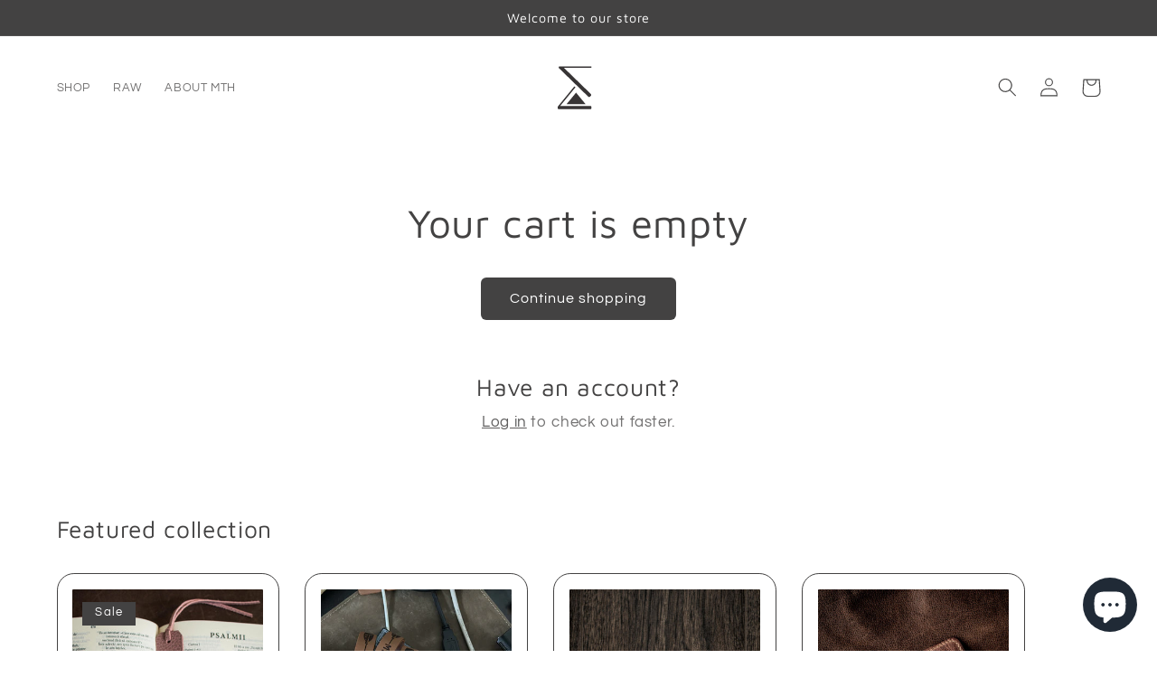

--- FILE ---
content_type: image/svg+xml
request_url: https://www.methusalem-leather.com/cdn/shop/files/simbol_svg.svg?v=1714045979
body_size: 249298
content:
<svg xmlns:xlink="http://www.w3.org/1999/xlink" viewBox="0 0 4167 4167" style="shape-rendering:geometricPrecision; text-rendering:geometricPrecision; image-rendering:optimizeQuality; fill-rule:evenodd; clip-rule:evenodd" version="1.1" height="4.16666in" width="4.16666in" xml:space="preserve" xmlns="http://www.w3.org/2000/svg">
 <defs>
  <style type="text/css">
   
    .fil0 {fill:#222124;fill-rule:nonzero}
    .fil1 {fill:#373435;fill-rule:nonzero}
   
  </style>
 </defs>
<symbol viewBox="1629 -3496 5351 5351" id="Fm0-61-0">
 <path d="M6840 -3475c8,-4 12,-17 23,-6 -3,9 -1,16 10,18 16,3 -1,-11 6,-12 3,-1 7,-2 10,-2 1,2 1,5 1,8 -5,6 5,5 4,9 5,14 0,25 -10,35 -3,-4 -5,-10 -10,-2 -3,5 1,6 4,8 4,3 7,3 11,-1 2,-2 4,-8 9,-3 1,1 7,3 9,3 0,0 1,1 1,1 0,0 0,-1 0,-1 0,0 0,0 0,0 1,12 -13,16 -14,27 -2,-2 -5,-3 -8,-5 -11,-7 -13,3 -18,8 -12,5 -24,11 -36,16 -7,-2 -15,5 -22,0 -11,4 2,-26 -16,-11 -4,4 -7,7 -11,10 -14,17 -19,-7 -31,-6 1,6 2,13 3,19 -5,1 -14,3 -11,9 3,7 11,3 16,-1 2,0 3,1 5,1l5 9c-12,10 -28,-1 -40,9 10,10 4,25 8,36 -1,4 -3,7 -2,10 1,3 5,0 7,-1 8,6 -4,16 4,22 0,2 0,3 0,4l-9 9c0,1 -1,1 -2,2 1,-1 1,-1 2,-2 -4,-1 -9,-3 -13,-3 -3,0 -8,3 -6,7 1,3 3,13 11,4 7,4 14,6 22,1 3,4 -9,17 8,14 3,3 6,12 10,0 0,-5 0,-9 0,-14 5,0 8,-3 9,-8 1,0 2,0 4,0 6,1 9,18 18,6 6,-6 12,-14 8,-22 -6,-10 -15,-6 -23,-3 -7,3 -14,4 -21,6 0,-2 0,-4 0,-5 0,-2 0,-3 0,-5 4,-6 10,-3 15,-5l0 0 0 0c10,-8 19,-14 1,-25 -4,-3 -23,-4 -16,-19 0,0 0,0 1,0 -1,0 -1,0 -1,0 0,0 0,0 0,0 0,0 0,0 0,0 0,0 0,0 0,0 6,2 6,-10 16,-4 17,11 40,8 60,12 1,1 3,1 4,1 0,0 0,0 0,0 0,0 0,0 1,0 -4,4 -7,8 -10,12 -11,4 -6,12 -5,19 -5,5 -5,10 2,13 1,2 2,3 3,5 -1,2 -3,3 -4,5 -5,-4 -9,-5 -12,2 -1,2 -2,6 -1,7 4,5 9,-1 13,0l0 0 0 0c5,-1 9,-1 13,-1 1,5 1,8 -4,10 -9,3 -13,9 -6,17 -7,10 -18,5 -20,0 -8,-15 -16,-6 -24,-3 -5,2 -10,3 -14,4 16,31 41,37 64,17 9,3 10,-21 22,-7 0,0 0,0 0,0 2,0 4,1 6,1 9,-10 20,9 29,-2 -1,8 5,7 10,8 5,1 13,-1 13,8 -4,4 -10,8 -6,13 4,5 7,-4 11,-4 7,-2 13,-5 20,-8 3,-9 -2,-22 10,-26 11,-3 13,-13 19,-19 1,0 3,0 4,0l0 -4 0 -14 0 -35 0 -9 0 -14 0 -8 0 -27 0 -18 0 -22 0 -9 0 -9 0 -22 0 -45 0 -5c2,-17 -12,-5 -18,-8l-4 0 -121 0c1,6 -2,14 4,20z" class="fil0"></path>
 <path d="M1729 675c-20,4 -40,1 -59,0 -16,-1 -28,-2 -40,7l0 40 0 89c1,0 3,0 4,0 9,-9 18,3 27,0 4,0 8,17 13,1 5,-1 9,-6 14,-1 5,6 14,-2 20,5 2,-13 5,-26 8,-38 3,-11 -12,-3 -11,-12 0,-12 -18,-1 -17,-13 -9,-4 -21,7 -28,-6l15 -12c6,-1 12,-3 18,-4 0,3 2,6 5,6 1,0 2,-4 3,-6 13,-2 28,0 32,-18 15,-8 23,-21 26,-42 -11,10 -21,2 -30,4z" class="fil0"></path>
 <path d="M3982 1628c-1,1 -2,1 -3,1 0,0 0,0 1,0 1,-1 1,-1 2,-1zm-84 136l0 0 0 0 0 0c0,0 0,0 0,0l0 0c0,1 0,1 0,2 -1,-1 -2,-2 -3,-2 1,0 2,0 3,0zm-33 44l-1 0c1,0 1,0 1,0 0,0 0,0 0,0zm319 -132c0,0 0,0 -1,1 0,-1 0,-1 0,-1 0,0 1,0 1,0 0,0 0,0 0,0zm-384 175c0,-1 0,-1 0,-1 0,0 0,0 0,0l0 0 0 0 0 0c0,0 0,0 0,0 1,0 1,0 1,0l0 0c0,0 0,0 -1,1zm-108 -40c-1,-1 -2,-1 -3,-2 2,0 3,0 3,2zm-258 -260c0,0 0,0 -1,0 0,-1 0,-1 1,-1 0,0 0,0 0,1zm108 126c0,-1 0,-1 0,-1 3,0 5,2 5,3 -1,-1 -3,-2 -5,-2zm-122 76c-2,-3 -1,-5 1,-7 0,2 -1,4 -1,7zm24 -173c0,0 0,0 0,0 0,0 0,0 0,-1 0,1 0,1 0,1zm76 -88c0,0 1,0 1,0 -1,0 -1,0 -1,1 0,-1 0,-1 0,-1zm67 -106c-1,0 -1,0 -2,0 1,-1 2,-2 3,-2 -1,1 -1,1 -1,2zm-18 150c0,1 0,1 0,1 0,0 0,-1 0,-1l0 0zm-58 6l0 0c-1,-1 -1,-1 -1,-2 0,0 1,0 1,0 0,1 0,1 0,2zm-3 30c-1,0 -2,1 -3,1 1,0 1,-1 2,-1 0,0 0,0 1,0zm-76 148c0,0 0,0 0,0 0,0 0,0 0,0 0,0 0,0 0,0zm136 -181c0,0 0,-1 0,-1 0,0 0,1 0,1 0,0 0,0 0,0zm12 128c0,0 0,0 0,0l2 0c-1,0 -1,0 -2,0zm53 -325l0 0 0 0c0,0 0,0 0,0l0 0zm61 -50c0,1 0,1 0,1 -1,-1 -2,-1 -2,-1 0,0 1,0 2,0zm797 517c-6,-3 -15,13 -19,-3 0,-1 -18,-18 -15,6 1,8 -6,8 -11,7 -11,-3 -24,-1 -31,-19 -5,14 -5,25 -4,36 -3,2 -6,3 -9,4 -9,7 -15,1 -22,-4 -2,-5 -3,-13 -8,-3 -3,5 -4,11 -5,17 -5,1 -9,-11 -14,-1 -6,-7 -9,-15 -1,-20 6,-5 8,-4 6,-7 -3,-5 3,-14 -5,-17 -8,4 0,14 -8,17 -1,-7 -1,-13 -2,-21 -7,11 -7,11 -3,30 -13,7 -17,-10 -28,-12 0,6 2,8 5,10 -9,2 -19,8 -18,-11 1,-6 -3,-14 -4,-22 4,-1 5,-5 5,-9 3,-1 6,-3 10,-4 1,0 2,-1 3,-2 3,1 6,1 9,2 2,3 6,6 8,3 2,-3 0,-8 0,-12 0,0 -1,0 -2,0 0,0 0,0 0,0 1,0 1,-1 1,-1l1 1c2,-4 8,-6 4,-11 -3,-2 -6,-1 -8,2 -1,0 -2,0 -3,0 -17,-6 -3,-12 -1,-18 8,-3 -2,-14 8,-16 1,8 2,16 3,25 13,-5 0,-19 11,-22 3,5 5,12 12,10 4,-1 2,-6 -2,-8 4,-4 8,-3 12,-3 7,1 14,1 19,-4 14,8 12,-8 18,-13 5,9 10,16 22,10l0 0c8,-2 21,1 13,-15 5,-14 -3,-27 -4,-40 0,-1 0,-2 0,-4 7,-15 5,-17 -18,-18 -2,3 -5,6 -8,9 -8,-3 -9,-2 -8,1 6,14 -6,10 -11,12 -9,-2 -18,-4 -22,9 -1,4 -3,9 -5,13 -9,2 -20,-4 -26,8 0,3 -1,5 -1,7 -1,1 -2,0 -2,0 -1,-3 -2,-2 -3,-1 -2,0 -3,0 -5,0 4,-8 -3,-15 -2,-22 4,-7 8,-15 -2,-19 -4,-2 -3,6 -3,10 -3,4 -6,9 -9,13 -8,4 -2,12 -6,17 -1,1 -2,1 -3,1 -2,0 -4,0 -6,0 2,-5 9,-9 5,-15 -6,-8 -8,6 -13,2 0,-8 14,-18 0,-23 -14,-5 2,14 -8,16 -1,0 -1,1 -1,1 -3,1 -5,2 -3,6 -9,2 -18,5 -28,0 -6,-3 -9,1 -8,8l-18 9 -6 0c-3,-4 3,-9 1,-13 16,-24 -10,-16 -17,-22 7,-16 37,-16 31,-45 -11,14 -41,0 -37,31 -2,-1 -5,-3 -7,-4 3,-9 1,-15 -10,-22 4,17 7,29 -1,40 -8,2 -3,-11 -11,-9 -3,-8 4,-20 -10,-22 -3,-7 16,-13 1,-19 -3,-1 -20,-14 -20,7 -14,3 -10,24 -25,25 -5,0 -11,1 -13,-2 -15,-20 -14,1 -19,7 -2,3 -3,6 -4,9 0,5 0,10 -5,13 -6,-1 -14,-7 -18,4 2,4 3,9 5,14 -3,5 -7,10 -4,17 0,5 0,9 0,14 -1,9 -1,18 -1,26 -5,3 -4,9 -4,13 -3,-1 -6,-2 -8,-4 -1,-6 -3,-9 -10,-9 -3,-3 -6,-6 -10,-9l-4 -13c13,-14 8,9 17,7 -2,-12 18,-20 8,-30 -8,-9 -8,-18 -11,-27 -4,2 -8,1 -10,-3 -2,-7 8,-11 5,-18 3,-10 4,-19 -3,-27 2,-8 13,-16 -2,-23 -7,-10 -10,7 -16,3 0,0 0,1 0,1 -1,0 -1,0 -2,-1 1,0 1,0 1,-1 -3,-16 -17,-11 -26,-11 -14,0 -2,12 -6,18 -8,2 -6,-4 -8,-9 -4,-10 -21,-13 -27,-5 -4,3 -7,6 -8,11 -2,5 -4,11 -6,17 -7,-5 -1,-12 -4,-18 0,0 0,0 0,0l0 0 0 -27c-11,7 -10,25 -25,17 0,3 -1,7 -1,10 -3,0 -6,0 -9,0 0,2 0,4 0,6 -1,4 -3,8 -5,12 -4,4 -5,8 -4,13 -13,8 -8,21 -10,32 -5,-1 -9,0 -12,-4 0,-11 9,-22 3,-34 -8,7 -5,17 -9,24 -2,-5 -3,-9 -4,-14 0,-3 0,-6 -1,-8 -2,-3 -4,-1 -7,1 -12,8 -13,28 -21,32 -23,10 -16,15 -1,24 1,4 5,5 8,5 3,5 0,11 5,14 0,0 1,0 1,0 3,6 -20,24 8,18 3,0 5,0 8,0 2,5 -2,9 -4,13 -2,1 -4,2 -6,2 2,3 4,5 7,7 2,11 -7,20 -6,30 -10,-1 0,-13 -7,-16 -10,3 -12,9 -9,17 -1,1 -2,2 -4,2 0,0 -1,0 -1,-1 0,-7 0,-15 0,-25 -6,6 -9,9 -15,15 1,-12 -1,-21 12,-19 5,1 9,-2 5,-6 -10,-8 0,-16 0,-24 0,-4 6,-10 -1,-13 -5,-2 -10,-2 -15,0 -4,2 -4,11 -12,7 -1,-11 -1,-23 -14,-29 -2,-2 -3,-4 -5,-5 0,-2 0,-3 0,-4l10 -9c0,4 0,8 4,9 3,2 5,-1 6,-3 1,-7 2,-13 3,-20 6,-1 13,-2 13,-11 -2,-9 3,-18 -3,-28 -8,9 2,18 -1,26 -7,-1 -10,3 -10,9 -1,1 -2,2 -4,2 -7,-9 -20,-8 -27,-5 -6,4 -7,16 -1,25 -1,3 -3,6 -5,9 0,-1 -1,-1 -2,0 0,-1 -1,-3 -2,-4 0,-8 6,-17 -4,-23 0,0 0,0 0,0 0,0 0,0 0,0 -1,-3 0,-7 -4,-9 0,-2 0,-3 0,-5 9,-1 16,-7 16,-14 -1,-10 -11,-5 -16,-5 -12,2 -7,9 -4,16 -4,7 -9,14 -17,17 -2,-10 -7,-20 -6,-31 4,-4 7,-9 11,-14 3,1 1,13 9,5 3,-3 6,-10 1,-13 -6,-3 -8,3 -10,8 -9,0 -3,-21 -18,-13 -8,-9 -8,3 -12,5l-2 0c-2,-4 2,-11 -5,-13 -1,-2 -3,-4 -5,-5 3,-8 15,-1 16,-12 -8,-2 -17,-4 -25,-6 -1,-1 -3,-1 -4,0 -3,-2 -6,-3 -9,-5 2,-11 -8,-8 -13,-11 -8,-7 -8,1 -10,4 -10,10 -8,22 -9,34 13,1 6,-14 15,-17 6,9 -2,17 0,25 -1,7 7,6 8,11 -22,4 -23,22 -26,39 -4,8 -19,12 -5,24 1,4 3,8 4,12 6,7 -11,22 9,22 1,3 3,6 4,9 2,10 5,21 -3,31 8,-3 15,-3 21,0 -8,11 -2,24 -5,36 -9,6 -19,12 -28,18 -8,-8 6,-14 0,-22 -11,5 -11,14 -10,24 0,11 -4,21 -19,16 0,0 -1,0 -1,1 0,-1 1,-1 1,-1 -2,0 -4,-1 -6,-1 16,-7 20,-19 14,-35 0,-4 9,-6 4,-12 -1,-1 -3,-2 -4,-1 -7,3 -2,9 -4,13 -19,-6 -3,-19 0,-22 14,-14 7,-17 -8,-18 -2,-7 1,-11 6,-16 8,-8 4,-14 -6,-15l0 -1c0,0 0,0 0,0 2,-4 4,-9 -2,-12 0,-8 9,-13 5,-22 1,-6 -3,-6 -7,-5 -1,-6 -1,-12 -1,-18 6,-2 3,-9 7,-13 2,-2 3,-6 0,-7 -4,-1 -7,3 -8,6 -1,0 -3,0 -4,0 1,-4 1,-9 3,-12 6,-12 -3,-5 -6,-6 -6,-7 -11,-16 -10,-26 -6,-12 -7,-23 9,-28 2,0 3,-3 4,-5 1,4 4,12 6,8 3,-7 15,-15 3,-24 -1,-8 -1,-16 3,-22 6,1 3,12 11,9 18,0 12,-13 14,-23 11,-7 17,-17 17,-31 1,-1 1,-2 1,-3 5,-10 -2,-25 5,-33 9,-11 2,-18 -2,-27 7,-12 8,-26 22,-38 -9,1 -13,2 -17,2 -3,-2 -6,-5 -9,-8 2,-15 18,3 22,-9 9,-3 10,-11 14,-18 4,-8 10,-18 19,-14 18,5 8,-8 11,-13 5,-3 7,-9 14,-35 0,-2 0,-3 0,-5 8,-17 7,-21 -5,-28 -3,2 -7,3 -12,5 3,-8 9,-17 -1,-24 -4,-4 -9,-5 -13,1 -1,2 -4,9 -1,8 22,-6 5,11 9,15 -4,6 -19,-6 -16,10 7,8 -2,19 4,27 -16,7 -31,14 -46,22 -2,0 -5,0 -7,0 -3,-2 -6,-3 -10,-5 -3,-2 -7,-5 -11,-8 -3,-2 -7,-4 -11,-6 -3,-1 -6,-2 -9,-3 0,-5 0,-9 0,-13 -10,-1 -9,6 -8,12 -1,2 -1,4 -1,6 -5,4 -11,8 -16,12 -2,0 -4,0 -5,1 -3,-6 -3,-15 -12,-14 -6,2 -3,9 -3,14 -1,4 2,10 -5,9 -3,0 -5,-6 -7,-9l-7 -1c3,-14 8,-27 23,-31 4,-3 8,-8 3,-12 -4,-3 -7,2 -7,6 -4,0 -8,1 -12,1 -17,-11 9,-23 -1,-36 -5,15 -25,22 -17,42 -13,14 -13,29 -1,44 1,0 1,0 1,-1 0,1 0,1 -1,1 3,6 7,9 14,9 0,1 0,3 0,4 -5,3 -9,7 -9,13 -15,-1 -18,7 -13,19 -8,-7 -12,-3 -16,5 -4,8 0,8 6,8 2,3 3,6 5,9 -4,3 -9,9 -6,12 10,8 15,-10 27,-6 -9,13 -4,28 -8,42 -1,0 -3,0 -4,0 -6,-4 -8,-1 -9,5 -5,-1 -10,-10 -16,0 -4,6 -11,11 -2,18 0,2 1,4 1,6 0,1 1,2 1,2 -4,1 -9,1 -10,7 -14,11 -20,28 -28,43 -7,0 -15,-16 -22,1 -5,0 -8,3 -10,8 -1,0 -2,0 -3,0 0,-7 1,-16 -10,-6 -2,-3 6,-13 -5,-8 -14,6 -13,21 -20,32 -6,2 -5,8 -5,12 -7,9 -12,19 -24,25 15,6 28,11 10,26 -12,-2 -13,-19 -28,-22 7,21 -11,27 -20,39 -3,-5 3,-13 -4,-14 -6,-2 -11,4 -15,10 -16,19 -16,20 0,26 3,-22 13,-8 17,-2 9,11 18,11 25,2 7,-10 12,-6 18,-1 6,-8 0,-18 7,-25 11,5 4,22 7,21 24,-7 7,8 7,12 0,6 2,10 8,10 1,4 1,7 1,11 -1,11 -8,23 -1,34 -18,10 -1,19 1,28 0,2 0,3 0,4 0,11 -2,22 4,31 -2,26 14,6 21,9 6,2 6,7 6,12 0,7 -3,14 4,20 -3,3 8,17 -9,9 -12,-4 -26,-3 -22,17l62 0 14 0 9 0 18 0 13 0 4 0 170 0 9 0 40 0 4 0 9 0 18 0 5 0 8 0 18 0 18 0 5 0 40 0 9 0 62 0 54 0 13 0 9 0 9 0 4 0 9 0 18 0 40 0 27 0 9 0 13 0 22 0 36 0 129 0 9 0 31 0 9 0 18 0 14 0 26 0 9 0 85 0c0,-16 11,-35 -14,-45z" class="fil0"></path>
 <path d="M6947 -3201c0,0 0,0 -1,0 0,1 0,1 0,1l1 -1z" class="fil0"></path>
 <path d="M1630 -2122c17,9 35,2 53,-1 7,1 6,11 12,12 3,0 8,-4 8,-6 -1,-9 -7,-11 -15,-10 0,-8 9,-10 11,-17 -7,-2 -13,-16 -20,-9 -15,16 -32,11 -49,13l0 18z" class="fil0"></path>
 <path d="M1630 370c4,2 10,-2 13,3 2,5 3,14 10,12 6,-2 -1,-7 -1,-11 2,-9 10,-17 8,-27 -2,-11 0,-24 -15,-31 -16,-7 -8,12 -15,13l0 41z" class="fil0"></path>
 <path d="M4776 1806c0,0 1,0 1,0 0,0 0,1 0,1l0 0c0,-1 -1,-1 -1,-1 0,0 0,0 0,0zm28 12c0,0 0,0 0,0 -1,-8 8,-9 10,-16 1,-5 5,-10 0,-14 -5,-3 -9,0 -13,3 -2,-4 -4,-8 -6,-13 -1,-22 -3,-23 -23,-13 -1,-1 -1,-1 -2,-1 1,0 1,0 2,1 -11,-7 -19,-6 -26,5 -1,6 1,11 4,16 -5,19 12,10 18,14 -1,3 -3,6 -4,9 -4,5 -17,-8 -15,8 -7,-5 -14,2 -22,0 4,20 18,12 28,14 0,8 0,15 0,23l13 0 53 0c-7,-11 -4,-27 -17,-36z" class="fil0"></path>
 <path d="M1715 -1172c0,0 0,0 0,0 0,0 0,0 1,0 0,0 -1,0 -1,0zm-28 36c0,-1 0,-2 1,-2 0,0 0,0 1,0 -1,1 -2,1 -2,2zm-26 -73l0 0c0,0 0,0 0,0l0 0zm-31 41l0 58c11,-2 15,-11 22,-19 11,6 22,16 34,0 0,-1 4,0 6,0 9,2 17,19 27,7 6,-7 14,-5 20,-10 5,-1 11,-1 16,-1 5,-9 7,-18 3,-26 -2,-5 -9,1 -13,4l-8 4c-2,0 -3,0 -5,0 1,-7 5,-11 10,-15 -11,-6 -20,-18 -34,-8l0 0c-5,-1 -12,-1 -14,-4 -6,-10 -11,-23 -17,0 -1,2 -3,4 -8,1 -13,-9 -25,-16 -8,-32 0,0 1,1 1,1l0 0 0 0c0,0 0,0 0,0 0,0 0,-1 0,-1 -1,0 -1,0 -1,0 -11,-12 -2,-22 5,-31 3,-4 5,-7 1,-11 -6,-4 -11,-2 -12,4 -2,4 -1,8 -7,9 0,-2 0,-4 0,-6 -1,-6 -6,-4 -9,-6 -3,-1 -6,-2 -9,-3l0 85z" class="fil0"></path>
 <path d="M3372 1832c0,-9 14,-24 -8,-29 -1,11 5,23 -3,34 -9,1 -3,-14 -15,-10 1,13 -8,20 -18,27l45 0c-7,-7 -2,-14 -1,-22z" class="fil0"></path>
 <path d="M4569 1819l0 0c3,-3 8,-3 9,-8 0,-2 -3,-4 -5,-5 -8,-3 -4,5 -7,7 -4,2 -8,4 -6,10 4,10 18,17 12,31l22 0c4,-13 0,-26 0,-43 -12,20 -18,21 -25,8z" class="fil0"></path>
 <path d="M1630 -1360l0 27 0 4c7,-1 14,-3 22,-4 12,11 12,-5 16,-9 9,-7 5,-17 1,-25 -1,-4 -10,-10 -11,-6 -4,24 -20,3 -28,8l0 5z" class="fil0"></path>
 <path d="M2167 -3474c5,2 15,-2 18,-6 4,-5 13,-7 11,-15l-36 0c-1,8 0,18 7,21z" class="fil0"></path>
 <path d="M5916 1854l-2 0c1,0 2,0 2,0z" class="fil0"></path>
 <path d="M6979 -1503c-4,0 -7,0 -11,-1 -6,-1 -12,-4 -18,2 5,4 3,15 15,11 3,-1 6,4 5,10 -3,11 6,4 9,5l0 -27z" class="fil0"></path>
 <path d="M1754 -2431c0,0 0,0 0,0 0,0 0,0 0,0 0,0 0,0 0,0zm-13 121c0,0 0,0 0,0 0,0 0,0 0,0 0,0 0,0 0,0 0,0 -1,0 -1,0 0,-1 0,-1 1,-1 0,0 1,1 1,1 0,0 -1,0 -1,0zm-111 -820l0 54 0 35c2,-1 5,-2 7,-1 -2,0 -4,1 -7,1l0 103 0 18 0 13 0 67 0 4c0,1 1,1 1,2l-1 -2 0 9 0 45 0 67c2,-1 4,-1 5,0 -2,0 -4,0 -5,0l0 35 0 139 0 80 0 9 0 18 0 62 0 58 0 9 0 49c20,17 47,18 69,29 4,-12 11,-22 19,-33 0,-2 1,-4 1,-7l9 1c4,-4 9,-8 14,-12 10,-5 16,0 22,8 -2,5 -4,9 -6,14 -2,0 -6,-1 -8,0 -3,2 0,4 2,5 5,2 10,9 15,-1 0,-8 0,-16 13,-14 5,0 11,3 16,-3 1,0 2,0 3,0 3,1 6,2 9,4 5,3 10,9 15,4 5,-5 -10,-5 -5,-13 8,-4 17,3 25,2 -10,7 -10,14 1,20 6,3 13,7 15,-4 0,0 0,0 0,0 1,-9 -10,-10 -11,-18 0,-6 0,-12 1,-17 7,-11 28,-8 28,-27 -8,4 -13,4 -21,-3 -10,-7 -24,-8 -37,-11 -1,0 -2,5 -4,8 -9,11 -12,10 -21,-3 -5,-7 -14,-15 -21,-16 -10,-1 1,11 -5,15 -2,-1 -3,-3 -5,-5 -2,-4 4,-12 -5,-12 -8,-1 -8,7 -9,12 -6,-12 -7,-24 9,-30 11,-4 -2,-9 1,-13 2,-4 10,-7 4,-14 1,-2 2,-3 2,-5l2 1 1 0c7,-3 11,1 16,5 4,4 8,6 12,-1 2,0 5,-5 7,0 1,7 3,12 10,13 4,-1 8,8 12,3 1,-2 -2,-7 -4,-11 0,-2 0,-4 0,-5 12,-5 19,-10 4,-20 -1,-1 1,-4 1,-6 7,-2 16,-8 16,6 0,5 -1,13 7,12 21,-2 29,18 45,24 -5,-22 -5,-22 -34,-47 -4,-4 -12,-10 -3,-12 17,-5 16,-14 11,-26 -3,-8 4,-7 7,-8 13,-1 11,-6 3,-13 -10,-8 -2,-32 -25,-31 0,0 -1,-7 -1,-10 0,-5 9,-11 0,-15 -10,-3 -6,11 -12,13 -3,3 -6,5 -9,8 -7,-8 -13,-1 -19,1 -2,-7 -7,-9 -13,-9 -3,0 -6,0 -9,0 -7,1 -13,3 -18,8 -5,1 -4,5 -5,9 -3,-3 -7,-6 -8,-10 -3,-8 5,-25 -15,-15 -1,0 -5,-8 -7,-13 -1,-4 1,-6 5,-6 6,0 13,1 12,-9 -1,-7 -8,-7 -13,-9 -12,-3 -27,-1 -31,-18 -2,-3 -3,-6 -5,-9 10,-8 0,-12 -4,-16 8,-2 14,-3 9,-14 -3,-5 -4,-16 9,-15 0,1 1,1 1,2 6,6 2,14 1,21 14,3 8,-16 19,-14 7,1 10,-1 10,-8 4,-1 10,1 9,-6 0,-2 -2,-6 -3,-7 -7,-2 -9,4 -11,8 -2,2 -3,3 -4,5 -6,-4 -12,7 -18,-1l0 0c-14,-9 -23,-17 3,-20 2,0 3,-5 6,-6 11,-5 27,-6 30,-18 3,-12 -17,-15 -20,-27 5,2 9,0 13,-4 7,-14 5,-30 5,-45 4,-1 8,-3 12,-4 2,3 6,8 10,7 6,-1 1,-5 0,-9 -2,-15 11,-6 16,-8 1,-9 -13,-12 -8,-21 12,-8 16,4 22,9 16,11 18,1 19,-12 4,5 16,-5 15,6 -1,19 13,18 24,18 7,0 19,9 23,-7 4,-19 4,-19 -14,-25 -5,-1 -4,-4 -4,-6 3,-20 -8,-14 -18,-10 -1,-8 -6,-11 -12,-9 -12,2 -15,-6 -20,-14 3,-10 7,-20 3,-30 0,-2 -1,-3 -3,-5l0 0c6,-12 11,-5 13,1 2,6 5,12 10,17 0,-10 0,-18 0,-27 -4,-1 -9,-2 -14,-4 -1,-1 -3,-3 -4,-5 -14,-31 -17,-41 -50,-48 -1,0 -2,-1 -3,-1 8,-12 3,-22 -5,-31 -1,-2 -3,-3 -4,-5 0,-4 0,-8 1,-12 4,-2 13,2 12,-8 0,-2 -2,-6 -4,-6 -7,-3 -8,4 -9,8 -6,-19 -20,-9 -31,-8 1,-12 -28,-31 8,-34 -1,-7 -8,-6 -11,-11 -5,-1 -11,-3 -16,-4 -3,0 -5,-1 -8,-1 2,-3 3,-5 5,-8l0 0 0 0c5,-5 13,10 17,-2 4,-9 -5,-12 -10,-16 -4,-3 -6,-9 -12,-9l-15 1c-15,0 -27,16 -43,7 -3,-5 -8,-4 -12,-4 -2,-6 -8,-11 -3,-20 4,-7 2,-16 -7,-20z" class="fil0"></path>
 <path d="M1630 481c8,-4 13,3 20,4 5,1 11,4 13,-2 1,-6 -3,-10 -8,-12 -9,-5 -17,0 -25,1l0 9z" class="fil0"></path>
 <path d="M6913 693c0,-1 -1,-1 -1,-1 1,0 1,0 1,0 0,0 0,1 0,1zm66 96l0 -67 0 -58 0 -23 0 -8 0 -5c-2,-1 -5,-3 -7,-4 -5,-2 -10,-3 -15,-5 1,-7 -3,-11 -8,-13 11,-10 6,-17 -4,-22 -21,-12 -25,1 -28,17 0,0 0,0 -1,0l0 0c-4,-1 -9,-3 -11,-2 -5,4 1,7 2,11 -8,0 -17,-1 -25,-1 0,8 -4,14 -10,19 -1,3 -2,5 -4,8 -5,7 -6,13 2,18 11,8 12,-7 19,-8 8,6 9,-6 14,-5 5,1 10,3 9,9 0,1 0,2 0,4 -1,1 -3,3 -4,5 -2,5 -18,10 0,14 0,1 0,2 0,3 -22,0 -22,0 -18,20 1,4 3,8 5,13 -1,1 -1,2 -1,4 -3,3 -5,6 -8,9 -2,-5 -5,-9 -9,-16 -4,9 -11,15 -1,21 -1,4 -2,8 -4,12 -3,5 -9,4 -14,5 -2,-2 -4,-3 -6,-5 -1,-2 -1,-5 -2,-8 -7,2 -15,4 -24,7 6,9 13,6 19,9 2,3 3,7 5,10 -9,0 -18,0 -26,0 -1,0 -2,-1 -3,-1 -5,-3 -11,-10 -16,1 -3,2 -9,-9 -8,1 1,10 10,9 17,8 12,0 24,0 36,0 7,-1 15,4 21,-4 4,-11 15,-5 22,-8 0,0 1,1 1,1l0 0 0 0c2,1 4,1 5,2l0 0c0,3 0,6 0,10 0,3 -2,7 3,8 6,1 8,-4 10,-8 1,-2 1,-3 1,-4 6,1 12,4 17,-2 8,1 12,6 14,13 -1,5 -7,10 -1,16 5,4 9,-2 14,-2 0,0 -1,0 -1,-1 0,1 1,1 1,1 9,12 9,12 22,10l0 -9z" class="fil0"></path>
 <path d="M2640 -3476c6,4 16,0 22,-6 9,-9 -8,-7 -7,-13l-9 0c-1,6 -17,10 -6,19z" class="fil0"></path>
 <path d="M1819 -843c0,0 0,0 0,0 0,0 0,0 0,0 0,0 0,-1 0,-1 1,0 1,1 2,1 -1,0 -2,0 -2,0zm-189 -223c10,10 16,-2 25,-4 4,14 16,18 28,22l0 0c0,0 0,0 0,0 0,0 0,0 0,0 -2,9 2,14 9,17 15,6 15,10 6,24 -8,13 -27,19 -24,39 0,5 -2,10 3,13 6,2 11,4 17,6l0 0c-3,6 -3,12 5,15 2,-5 1,-11 5,-15 0,0 1,-1 1,-1 19,-3 25,18 39,24 7,2 5,14 15,16 0,0 0,0 0,0 0,0 0,0 0,0 -5,8 12,15 0,22 -2,1 -8,-2 -6,4 1,1 7,1 10,1 -10,6 -13,14 -3,23 3,7 -13,4 -6,13 3,5 0,11 -1,16 -2,9 2,8 7,4 2,0 7,2 8,1 4,-6 -8,-7 -4,-12l2 0 2 0 1 0 2 0c3,7 11,0 15,5 1,1 3,2 5,4 -1,3 -2,10 2,8 12,-4 29,-3 31,-22 5,-10 15,-14 31,-22 -17,1 -23,-3 -21,-14 2,0 3,0 5,0 13,-2 12,-12 6,-16 -8,-5 -19,-12 -28,-1 -8,2 -2,9 -5,13 -1,0 -2,0 -3,0 5,-21 -15,-15 -23,-22 7,-13 22,-1 31,-9 3,1 6,3 9,4 15,3 24,0 22,-18 -3,-7 -1,-17 -10,-21 -4,2 -8,2 -12,-1 0,0 0,0 0,0 0,0 0,0 0,0l0 -5c5,-1 15,5 16,-4 2,-9 -10,-10 -16,-14 -4,-12 10,-13 12,-21l6 -1c3,0 5,0 7,-3 7,-14 -10,-17 -11,-28 5,-4 12,4 17,0 -4,-7 -11,-14 -13,-22 -3,-16 -2,-16 -18,-9 -3,-1 -7,-3 -8,-3 -3,4 0,6 2,9 1,2 1,5 2,8 -8,4 -16,9 -26,15 12,2 20,12 29,-1 2,-4 8,-2 11,3 -3,8 -16,7 -16,18 -3,0 -8,-1 -9,2 -1,5 3,5 7,5 1,0 2,4 3,7 0,6 0,13 0,20 -10,-7 -21,0 -30,-2 -4,0 -8,0 -12,0 -2,-2 -4,-4 -7,-5 -6,1 -12,-17 -18,0 -2,5 -15,1 -10,11 2,4 8,6 3,11 -3,4 -8,2 -12,-1 -3,-2 -9,-4 -4,-12 3,-5 7,-13 2,-20 -11,-17 -13,-40 -32,-51 2,-2 5,-4 7,-6 -9,-2 -11,-18 -25,-12 -6,-3 -12,-6 -18,-9 -12,-19 -24,-7 -35,0l0 4z" class="fil0"></path>
 <path d="M5182 1817l0 0c0,0 0,0 0,1 -1,0 -1,0 -2,0 1,-1 1,-1 2,-1zm35 4c0,-1 -2,-2 -3,-2 1,-3 3,-6 5,-9 3,2 7,6 10,1 2,-2 2,-7 1,-8 -6,-5 -12,-7 -16,1 -5,-10 -14,-9 -23,-8 -1,-1 -3,-3 -4,-4 9,-3 7,-13 13,-18 3,-8 -6,-9 -8,-14 3,0 5,-2 4,-5 -9,-20 -22,-14 -35,-6 -4,-3 -8,-7 -13,-10 0,3 -1,5 -1,8 -3,1 -6,3 -9,4 -4,-7 -9,-14 -18,-4 -7,2 -14,1 -25,-7 7,14 13,23 12,33 -1,2 -2,4 -3,5 -8,1 -18,16 -20,28 0,1 0,3 0,4 -10,4 -12,9 -4,17 -9,7 -15,15 -13,27l49 0 18 0 31 0 9 0 40 0 4 0c1,-2 0,-6 1,-6 26,-11 3,-19 -2,-27z" class="fil0"></path>
 <path d="M6979 370l0 -5c-6,-1 -13,-8 -16,4 -2,1 -5,1 -7,2 -8,8 -3,12 5,16 7,2 13,1 18,-4l0 -13z" class="fil0"></path>
 <path d="M1630 93c3,-1 7,-1 10,-2 5,-2 13,-2 10,-11 0,-2 -2,-7 -4,-7 -8,-2 -12,6 -16,11l0 9z" class="fil0"></path>
 <path d="M1630 454c3,0 7,1 9,-1 5,-3 16,-1 13,-10 -2,-6 -9,-9 -16,-7 -2,1 -4,0 -6,0l0 18z" class="fil0"></path>
 <path d="M1630 -1378c8,2 19,3 19,-9 1,-12 -12,-7 -19,-9l0 18z" class="fil0"></path>
 <path d="M5490 1836c-4,-11 -9,-8 -14,-1 -1,0 -2,0 -3,0 -7,-20 -17,0 -26,-2 0,-1 -1,-1 -1,-1 0,0 0,0 0,-1 -8,-10 -20,-11 -32,-12 -5,0 -10,-4 -13,3 -1,3 -3,6 -5,9 -5,7 -4,15 -4,23l18 0 31 0 5 0 13 0 36 0 13 0c7,-18 -7,-17 -18,-18z" class="fil0"></path>
 <path d="M6979 1208c-15,3 -28,-13 -48,-6 17,9 32,12 48,10l0 -4z" class="fil0"></path>
 <path d="M4242 -3495l-40 0c14,11 31,11 40,0z" class="fil0"></path>
 <path d="M1630 -2011l0 9c4,-3 8,-6 12,-9 1,-11 6,-23 -12,-22l0 22z" class="fil0"></path>
 <path d="M6979 -125c-7,-1 -13,0 -21,10 23,-8 11,14 21,16l0 -26z" class="fil0"></path>
 <path d="M1630 294c6,4 12,3 14,-5 2,-11 -5,-13 -14,-13l0 18z" class="fil0"></path>
 <path d="M3502 -3495l-27 0c6,11 14,11 27,0z" class="fil0"></path>
 <path d="M6979 -1356c-9,0 -19,-3 -30,6 12,4 21,6 30,-1l0 -5z" class="fil0"></path>
 <path d="M1630 -1971c5,3 13,9 17,2 4,-8 -6,-9 -12,-12 -2,-1 -4,-2 -5,-3l0 13z" class="fil0"></path>
 <path d="M6979 1243c-5,-2 -12,-9 -15,2 -3,12 10,8 15,12l0 -14z" class="fil0"></path>
 <path d="M6979 124c-7,-3 -11,-15 -25,-6 10,6 17,10 25,15l0 -9z" class="fil0"></path>
 <path d="M4545 1850c-3,-4 -3,-12 -11,-9 -7,2 -9,6 -7,13l18 0 22 0c-1,-35 -15,1 -22,-4z" class="fil0"></path>
 <path d="M1630 410c7,7 14,-1 22,0 5,-1 11,3 17,-1 -6,-3 -7,-13 -17,-8 -9,-3 -15,5 -22,4l0 5z" class="fil0"></path>
 <path d="M6979 -2207c-7,-1 -7,-14 -19,-10 8,8 10,18 19,23l0 -13z" class="fil0"></path>
 <path d="M6979 -928c-5,3 -12,5 -11,13 1,1 1,1 2,1 -1,0 -1,0 -2,-1 2,7 -9,18 7,19l2 0 2 0 0 -32z" class="fil0"></path>
 <path d="M6733 1847c0,-1 0,-1 1,-2 -1,1 -1,2 -1,2 0,0 0,0 0,0zm-405 -398c0,0 0,0 0,0 0,0 0,0 0,0 0,0 0,0 0,0zm152 -178c0,0 0,0 0,0 -1,-1 -1,-1 -1,-1 0,0 0,0 1,1zm-45 -58l0 0 0 -1c0,0 0,0 0,0 0,0 0,0 0,1l0 0zm-87 -55c-1,2 -1,6 1,10 -4,-6 -4,-9 -1,-10zm55 -1c1,-2 1,-4 1,-6 1,2 1,4 -1,6zm211 11c0,0 0,0 -1,0 0,0 0,-1 0,-2l1 2zm361 664c0,0 0,0 0,-1l1 1c0,0 -1,0 -1,0zm-290 4c0,0 -1,1 -1,1 0,0 0,-1 0,-1 0,0 1,0 1,0zm-330 -299c0,0 0,-1 0,-1l0 -1c0,0 0,0 1,0 0,0 0,0 1,1 -1,0 -2,1 -2,1zm126 -266c0,0 -1,0 -1,0 0,0 1,0 1,0 0,0 0,0 0,0zm239 39c-1,-1 -1,-2 -1,-2 1,0 1,0 2,0 -1,1 -1,1 -1,2zm-99 509c0,0 0,0 -1,0 0,0 0,-1 0,-1l1 1zm-121 -576c0,0 1,0 1,0 0,0 0,0 0,1 -1,-1 -1,-1 -1,-1zm435 301c1,0 1,-1 1,-1 0,0 1,0 1,0 -1,0 -1,0 -2,1zm-406 -140l0 0c-1,0 -1,1 -1,1 0,0 0,-1 1,-1 0,0 0,0 0,0zm306 173c0,0 0,0 0,0l0 0c0,0 0,0 0,0zm-127 187c0,0 1,0 1,-1 1,0 2,1 3,1 -1,0 -3,0 -4,0zm-33 -67c0,0 0,0 0,0 0,0 1,1 1,1 0,0 0,0 0,0l0 0c0,0 -1,-1 -1,-1zm-141 -53c0,0 0,-1 0,-1 1,0 1,1 1,2 0,0 -1,-1 -1,-1zm44 -244l0 -1c0,1 0,1 0,1 0,0 0,0 0,0zm218 133c0,0 1,0 1,0 0,0 0,0 0,0 0,0 0,0 -1,0zm-338 182c0,0 0,1 0,1 0,0 0,0 0,0 0,0 0,0 0,0 0,0 0,-1 0,-1zm2 -208c1,0 1,1 1,1 0,0 0,0 -1,-1 0,0 0,0 0,0zm136 13c0,0 1,0 1,1 0,0 0,0 0,0 -1,-1 -2,-1 -3,-1 0,0 1,-1 1,-1 0,0 0,0 1,0 0,1 0,1 0,1zm212 72c0,-1 0,-1 0,-1 1,0 1,0 1,0 0,0 0,0 -1,0 0,0 0,1 0,1zm-40 81c0,0 0,-1 1,-1l0 0c0,0 0,0 -1,1 0,0 0,0 0,0zm-56 -154c1,0 2,1 4,1 0,0 0,1 -1,1 -1,0 -2,-1 -3,-2zm74 134c0,-1 1,-1 1,-2 1,1 1,1 1,2 -1,0 -1,0 -2,0zm-16 -20c0,1 0,1 -1,2 0,-1 0,-2 1,-2zm-166 -38l0 0c0,0 0,0 0,0 0,0 0,0 0,0zm66 -3c0,2 -3,3 -6,3 2,-1 4,-2 6,-3zm16 -1c0,0 0,0 0,0 0,0 -1,0 -1,0 0,0 1,0 1,0zm-93 -73c0,1 0,1 1,2 -1,0 -2,0 -2,0 0,0 0,0 1,-1 0,0 0,0 0,-1zm155 -89c-1,0 -1,0 -1,0 0,1 -1,1 -1,1 0,-1 -1,-2 -1,-3 1,1 2,1 3,2zm65 314l0 0c0,0 0,0 0,0 0,0 0,1 0,1 0,0 0,-1 0,-1zm-310 31l0 0c0,0 0,0 0,0l0 0 0 0zm-35 -625c0,0 0,0 0,0l0 1c0,0 0,-1 0,-1zm-131 303c0,0 0,1 0,1 0,0 0,0 0,0 0,0 0,-1 0,-1zm-20 380c1,2 1,4 0,6 0,-2 -1,-5 -2,-7 1,0 2,1 2,1 0,0 0,0 0,0 0,0 0,0 0,0zm662 0l0 -18 0 -9 0 -31 0 -22 0 -18 0 -5 0 -13 0 -40 0 -31 0 -23 0 -13 0 -9 0 -22 0 -23 0 -9 0 -8 0 -23 0 -71 0 -36c0,0 -1,0 -1,-1 0,1 1,1 1,1l0 -4 -1 -1 -2 0c-1,-8 -7,-10 -14,-8 -2,-2 -4,-3 -5,-5 -2,-8 12,-13 3,-21 -5,-5 -9,-1 -12,4 -6,-1 -9,2 -9,7l0 0c-8,1 -15,1 -23,2 -1,0 -2,0 -3,0 0,0 0,0 0,0 0,0 0,0 0,0 -5,0 -10,0 -15,0 -10,-1 -14,4 -13,13 1,3 2,4 5,4 -10,12 -2,17 7,22 2,0 4,0 6,1 13,-1 26,-1 39,-1l6 5c0,3 2,7 0,8 -4,4 -9,-11 -13,0 -2,6 7,8 11,12 2,3 6,4 6,9 -5,5 -11,1 -17,2 -6,-5 -12,-9 -18,-14 -7,-15 -15,-26 -28,-4 -7,-4 -8,1 -9,7 -11,-9 -15,12 -25,7 3,7 11,8 17,10 3,4 -5,11 5,12 2,2 5,3 8,5 7,8 14,15 21,23l0 0c1,3 1,5 2,8 0,1 0,3 0,4 -4,0 -9,-3 -10,1 -5,11 -16,-14 -17,2 -1,11 10,15 20,17 1,0 1,2 2,3 -1,1 -1,3 -2,4 -3,-5 -6,-3 -10,0 -4,-7 -9,-11 -18,-9 -15,-23 -15,-23 -5,-31l0 0 0 0c14,1 20,-4 10,-18 -4,6 -8,11 -11,17 -3,-8 -12,-10 -18,-16 -2,-2 -7,-3 -8,1 -1,4 8,10 -4,11 -12,1 -1,-13 -10,-12 -3,-2 -8,0 -8,-5 0,0 0,0 0,0 0,0 0,0 0,-1 8,-4 24,-2 25,-11 1,-9 -15,-5 -21,-10 4,-10 0,-19 -5,-27 3,-1 8,0 8,-5 0,-5 -5,-5 -8,-4 -5,0 -10,1 -5,8 -2,7 -7,7 -12,6 -4,-5 -7,-9 -10,-14 0,-6 3,-9 8,-8 10,1 14,-8 15,-13 2,-7 -7,-10 -13,-12 8,-3 15,-8 6,-17 -6,-6 -13,-11 -20,-17 3,-9 -20,-5 -8,-18 17,-12 -10,-13 -6,-21 2,-5 5,-8 9,-10 5,0 12,4 8,-6 -2,-7 -9,-9 -16,-8 -10,-12 -30,5 -38,-13 0,0 -1,1 -1,1 -7,5 -23,-8 -21,12 -1,2 -1,5 -2,7 -3,2 -7,4 -10,7l-4 0c2,-11 -7,-12 -13,-12 -6,0 0,4 0,7l0 5c-12,-2 -16,-15 -27,-19 0,-2 2,-6 -2,-7 -3,-1 -6,1 -6,4 -2,7 2,11 8,14 -3,4 -15,2 -9,12 -1,2 -3,5 -4,7 5,3 9,-1 13,-3 9,1 7,11 14,14 1,2 2,3 4,5 -2,3 -5,6 -7,8 -4,-4 -9,-10 -16,-8 -7,-4 -12,1 -18,4 -7,0 -9,-10 -17,-9 -7,-9 -11,-8 -13,3 12,11 7,18 -5,24 0,-4 -1,-7 -4,-9 -1,-1 -1,-1 -1,-1 -3,-3 -6,-6 -8,-8 -2,-2 -3,-3 -5,-5 0,-14 8,-10 17,-5 -1,-17 -15,-18 -23,-16 -11,3 -5,14 -2,21 -2,1 -4,1 -6,1l-13 4c-4,4 -9,9 -13,14 -9,-7 -17,4 -26,-1 -3,-4 7,-9 0,-13 2,-8 6,-15 13,-20 9,-6 0,-22 13,-29 2,0 -12,-2 -14,-10 1,-8 13,-4 13,-12 2,0 4,0 6,-1 6,1 13,8 18,-2 -6,-1 -11,-8 -18,-6 -5,-2 -11,-3 -16,-5 -2,-1 -5,-3 -7,-4 0,-3 0,-6 1,-9 5,-4 23,7 16,-13 5,-2 8,-2 13,3 10,9 11,0 11,-8 8,0 21,9 22,-9 10,0 20,-1 18,14 1,5 -8,9 -2,15 7,7 20,10 15,25 -1,5 -2,16 8,19 1,7 6,11 10,5 4,-6 -5,-8 -9,-12 3,-10 26,-13 9,-29 2,-3 3,-7 4,-10 2,0 4,0 6,-1 2,-1 5,-2 8,-4 0,8 5,10 11,9 5,-1 6,-4 6,-8 0,-7 2,-15 -1,-21 -5,-11 -7,1 -11,2 -2,-4 -6,-7 -5,-13 8,-5 4,-11 2,-17 -8,2 -6,8 -7,13 -8,0 -9,-11 -17,-10l0 0c-1,-1 -1,-3 -1,-4 0,-2 0,-3 1,-4 7,-10 -4,-13 -7,-19 -1,2 -2,4 -3,6 -3,-1 -6,-1 -9,-2 4,-6 9,-15 1,-19 -8,-4 -8,8 -11,13 -1,3 -5,5 -7,8 -3,-1 -6,-2 -9,-3 12,-14 -4,-11 -9,-15l0 -1c3,-6 6,-13 9,-20 2,-2 3,-4 5,-6 7,-1 19,-4 10,-10 -9,-5 -19,-17 -33,-12 -10,-8 -18,-26 -35,-9 -2,0 -4,0 -6,0l-12 -6c0,-2 1,-6 -3,-7 -6,0 -5,6 -7,9 -8,-5 -14,-5 -15,7 -2,1 -4,1 -6,2l-6 -5c-6,-5 16,-16 -3,-18 -1,-3 -1,-5 -1,-8 6,-4 15,-3 19,-10 3,-6 1,-8 -4,-9 -2,-8 -10,-4 -14,-6 -3,-3 -5,-3 -8,-3 -1,-9 -1,-17 -2,-26 -8,-1 -16,-1 -24,2 0,8 12,6 9,15 -13,0 -14,8 -11,18 -9,3 -18,6 -26,9 1,5 1,11 9,6 5,-4 11,-7 17,-10 3,0 6,0 9,0 0,3 0,6 0,9 -2,7 -14,8 -14,17 -3,5 -5,9 -4,15 -7,9 -9,17 1,25 -4,1 -8,3 -8,6 1,6 7,3 11,5 0,7 2,12 10,12 2,6 1,10 -5,12 -8,7 0,17 -6,24 -2,0 -5,0 -8,0 0,-3 5,-6 1,-9 -2,-7 -7,-10 -14,-9 -3,-5 -2,-12 -9,-13 2,-3 3,-6 5,-9 5,-1 6,-5 4,-9 -2,-3 -4,-6 -7,-4 -4,3 -2,8 -2,12 -13,-10 -16,7 -25,9 2,2 2,5 2,7 0,-1 -1,-1 -1,-2 0,-2 -1,-3 -1,-5 -8,-11 -18,-4 -27,-3 -6,1 -14,-4 -17,10 -3,15 9,11 14,16 1,3 4,4 6,4 0,7 -5,4 -8,5 -12,-3 -12,5 -14,12 1,-3 2,-4 4,-4 -2,1 -3,3 -4,5 0,0 0,0 0,0 0,0 0,0 0,0 0,-1 0,-1 0,-1 0,0 0,0 0,1 -8,-5 -15,0 -14,6 0,7 9,1 14,4l0 7c-10,7 -1,10 4,10 9,1 19,0 18,-13 6,-1 12,3 18,-1 2,0 3,0 5,0 0,5 -5,11 4,13 1,2 3,3 5,5 -4,12 11,6 12,13 -12,3 -11,14 -7,20 7,9 10,-7 16,-6 2,3 4,6 5,8 4,1 9,7 11,3 4,-9 -7,-8 -11,-12 6,-5 16,-6 13,-17 0,-4 1,-8 5,-10 4,3 8,3 13,1 0,8 0,16 5,22l0 0c-6,2 -13,-4 -16,2 -3,6 3,9 7,13 1,1 3,2 4,3 5,18 21,10 32,13 -2,3 -4,6 -6,9 -3,1 -8,0 -9,5 -1,1 -2,3 -4,4 -19,6 -37,-12 -58,-1l36 11c9,3 4,12 9,17 -2,1 -3,2 -5,3 8,2 0,20 14,15 5,6 6,0 9,-2l0 0c5,-2 7,2 8,5 -1,2 -3,4 -4,6 -16,2 -31,6 -45,13 -4,2 -8,4 -7,9 2,6 5,11 12,9 4,6 7,13 15,5l0 0c7,3 5,9 3,14 -3,0 -7,-2 -6,3 1,5 5,8 11,8 6,4 3,10 5,14 -5,3 -10,6 -15,9 0,-5 -3,-9 -9,-8 -4,0 -3,4 -3,7l-1 6c-1,0 -3,0 -4,0 -1,-2 -3,-3 -4,-4 0,-5 -1,-10 -1,-14 -8,-6 -17,-12 -26,-19 -1,11 7,13 9,19 -8,3 -23,-13 -23,9 -4,0 -8,0 -13,0 -2,2 -5,3 -7,4 -9,-12 -22,-10 -34,-8 -5,0 -1,4 1,5 0,2 0,3 -1,5 -4,6 -13,-9 -17,3 -1,2 -2,3 -3,4 -8,-2 -14,-14 -24,-4 0,0 0,0 0,0 0,0 0,0 0,0 0,0 0,0 0,0l1 0c-1,0 -1,0 -1,0 -6,-6 13,-12 0,-19 3,-2 6,-4 8,-7 1,-3 -3,-5 -5,-4 -11,7 -32,5 -26,28l-4 11c-4,2 -4,5 -2,9 4,4 7,1 11,0 5,5 11,9 18,9 0,8 -14,0 -10,9 3,6 8,4 13,1 1,-2 4,-1 6,-1 3,1 6,3 8,4 3,4 10,2 10,9 -8,4 -18,-9 -25,3 -8,-10 -18,-7 -23,1 -5,8 2,16 8,22 -6,2 -12,4 -18,6 -7,-3 -14,-6 -19,3 -2,5 -2,10 2,12 8,5 7,-10 15,-7 1,0 2,-1 2,-1 2,2 4,4 5,6 -4,3 2,10 -5,12 -3,1 -8,-8 -8,2 0,2 2,7 9,8 13,2 20,-1 28,-12 -8,-2 -16,7 -19,-4 4,-7 9,-13 13,-19 4,-1 8,0 11,-2 3,-1 1,-5 -2,-6 -4,-1 -13,5 -8,-6 2,-5 6,-4 12,-4 7,1 14,3 21,3 2,2 4,4 5,5 0,3 0,6 0,9 -2,13 4,19 16,18 3,3 5,6 7,9 -3,14 5,4 9,4 0,3 0,6 0,8 -1,1 -2,1 -2,2 0,0 -1,2 -1,2 10,6 20,20 26,-3l3 0c4,4 7,9 13,10 -1,10 16,6 15,17 5,0 10,-1 8,-8 3,-2 6,-4 9,-6l2 5 1 0 -1 0c2,3 4,6 6,9 0,0 0,0 0,0 -1,6 0,10 5,13 0,6 3,11 8,14 2,4 4,9 6,13 0,3 0,6 0,9 -6,0 -11,0 -14,6 -13,-4 -18,7 -26,12 -4,-9 -8,-13 -13,-1 0,2 -1,4 -1,6 -3,0 -8,-2 -8,3 -1,7 5,5 8,7 6,3 10,2 8,-6 2,0 3,0 5,0 5,9 10,18 15,27 -6,10 -9,18 7,21 1,2 1,4 1,5 -2,3 -3,6 -5,9 -3,5 9,11 3,12 -10,1 -14,13 -25,10 -2,-1 -5,-3 -7,-4 -4,6 -1,12 -2,18 -4,8 -8,-4 -12,0 -7,1 -13,-1 -18,-5 -9,-2 -12,0 -8,9 -3,0 -6,1 -6,5 1,6 3,12 5,18 -4,-1 -8,-1 -10,4 2,-1 3,-2 4,-1 -1,0 -2,1 -4,1 6,10 5,20 -1,30 -4,2 -3,6 -3,10 0,2 0,3 0,5 -2,0 -3,0 -4,-1 0,-1 0,-2 -1,-4 4,-8 -3,-15 -4,-22 -1,-9 -12,-7 -16,-5 -6,2 3,6 3,9 0,0 -1,0 -1,0 0,1 0,1 0,1 -5,2 -13,-6 -16,4 -5,0 -9,4 -14,0 12,-10 -2,-13 -5,-19l-5 -7c-1,-15 -15,-21 -22,-32 -1,-5 -5,-8 -9,-9 0,-6 -7,-6 -9,-9 2,-8 10,-17 -4,-21 7,-1 10,-4 9,-11 -2,-9 -9,-4 -14,-4 -8,-8 -14,3 -22,1 4,-10 9,-21 13,-31 8,-2 15,-3 22,-5l1 1c0,0 0,-1 0,-1 0,0 0,0 -1,0 -5,-8 -13,-8 -22,-7 -4,-12 -11,2 -17,-2 0,0 0,0 0,0 -11,-9 -19,-6 -26,5 -6,9 -12,20 7,21 0,1 0,3 1,4 -6,1 -11,1 -17,-2 -3,-2 -8,-9 -10,-4 -1,4 -10,11 0,17 0,1 0,2 0,3 -3,1 -7,0 -9,4 -1,2 -3,4 -5,5 -4,-7 -11,-3 -16,-5 -8,-3 -14,-8 -17,-16 -2,-3 0,-10 -6,-10 -2,0 -5,3 -5,4 0,5 -3,10 3,14 4,2 9,3 11,9 -1,0 -1,0 -1,0 0,0 0,0 0,0 -6,0 -12,1 -13,9l0 7c-4,-2 -9,-4 -9,3 0,10 8,8 14,8 6,5 4,-6 8,-5 8,6 22,-1 27,11 8,-7 19,9 28,-2 1,0 1,0 2,0 3,2 7,4 10,6 0,3 -7,8 0,9 11,2 6,11 9,17 -4,1 -6,5 -3,8 5,4 9,2 12,-4 7,-1 15,2 22,-2 14,6 41,-16 40,20 -5,12 -7,24 10,31 3,4 7,9 -3,8 -6,-1 -13,-5 -20,-4 0,-3 -1,-7 -4,-9 -3,-1 -6,-2 -9,-4 -2,-5 -5,-1 -8,0 -1,-9 -6,-13 -14,-14 0,-2 1,-4 2,-6 -11,5 -23,-8 -33,2 -3,5 -6,1 -9,0l0 0c-7,-14 -18,-6 -28,-4 1,-6 0,-13 5,-18l20 0c-6,-5 -13,-10 -20,-6 -6,7 -17,8 -18,19 -1,6 0,11 6,14 -2,7 3,10 7,14 -1,1 -2,2 -4,3 -2,1 -7,2 -7,3 1,6 7,8 11,11 0,8 -1,16 12,13 0,0 0,0 0,0 -1,3 -2,6 -3,9l27 0 94 0 9 0 18 0 53 0 9 0 49 0 13 0 9 0 14 0 4 0 18 0 18 0 44 0 9 0 5 0 98 0 4 0 58 0 9 0c1,0 1,0 2,0 -1,0 -1,0 -2,0l27 0 18 0 22 0 9 0 4 0 14 0 13 0 18 0 22 0 18 0 103 0c10,-6 1,-15 4,-22z" class="fil0"></path>
 <path d="M1678 -3264c0,0 0,0 0,0 0,0 1,0 1,0 0,0 0,0 0,0 0,0 0,0 -1,0zm-48 -205l0 143 0 22 0 14 0 9 0 13 0 58 0 27 0 40c13,2 20,-12 26,-17 16,-12 33,-7 48,-14 16,-7 33,-16 53,-6 8,4 18,-8 26,-14 5,-4 -6,-7 -8,-13 -1,-5 -2,-11 -3,-16 10,-3 11,-13 16,-20 1,-2 -7,-3 -11,-4 0,-7 1,-15 -5,-21 6,-3 4,-9 4,-13l1 0c2,3 5,6 7,9 5,2 10,17 15,-1 5,0 10,0 15,0 11,-1 13,-10 4,-12 -7,-3 -14,-10 -23,-5 0,-3 0,-6 0,-10 1,-2 3,-5 5,-8 6,-1 12,-3 18,-4 14,-4 2,-7 -1,-10 -1,-15 -19,-1 -22,-13 1,-3 3,-6 4,-9 13,-4 0,-15 7,-21 4,1 4,10 10,7 6,-3 5,-7 5,-13 -1,-20 -21,-16 -30,-26 -2,-2 -3,-3 -5,-5 8,1 19,-2 21,-8 2,-8 -3,-18 -12,-23 0,0 0,0 0,0 4,-7 9,-3 15,-2 4,1 9,7 12,-2 10,9 26,-3 33,4 19,16 33,12 51,-4 -9,-2 -16,-4 -22,-6 -18,-6 -19,-5 -17,-24 0,-1 -7,-2 -10,-3 -8,-5 -9,1 -9,7 -1,0 -1,0 -1,0 -10,-8 -15,-2 -15,8 0,6 3,11 -7,9 -1,-1 -3,-4 -3,-4 -25,10 -43,7 -51,-21 -2,-8 -8,-5 -13,0 -7,8 -19,14 -26,8 -8,-6 4,-15 5,-23 8,-6 17,-5 26,-3 8,3 8,-2 9,-6l-40 0 -80 0 -18 0c-10,7 -2,18 -4,26z" class="fil0"></path>
 <path d="M6979 -2006c-2,-2 -5,-3 -7,-5 -2,-3 -2,-13 -9,-8 -5,4 1,10 3,14 2,5 8,5 13,3l0 -4z" class="fil0"></path>
 <path d="M4675 1831c0,0 0,-1 0,-1 1,0 1,1 2,1 -1,0 -1,0 -2,0zm40 5l0 0c0,-7 -7,-5 -9,-9 1,-10 1,-20 -14,-19 0,8 3,14 9,20 -1,3 -2,7 -3,11 -2,7 -6,2 -9,2l0 0c-9,-7 0,-21 -10,-28 -1,-7 -3,-11 -8,-3 -3,5 -4,11 -6,16l0 0c-1,1 -4,4 -5,4 -10,-3 -11,-3 -10,9 0,6 -2,8 -5,6 -12,-5 -16,6 -24,9l36 0 53 0 13 0 9 0c5,-16 -8,-16 -17,-18z" class="fil0"></path>
 <path d="M1630 -362c9,3 7,-5 9,-10 1,-7 -5,-7 -9,-7l0 17z" class="fil0"></path>
 <path d="M6979 -1217c-6,1 -4,-13 -13,-6 -1,1 -3,4 -3,5 4,7 11,4 16,5l0 -4z" class="fil0"></path>
 <path d="M6979 1324c-3,-5 -5,-10 -8,-15 -1,-4 -4,-7 -7,-6 -4,1 -9,5 -6,11 -1,2 -1,3 -1,5 11,-5 13,10 22,9l0 -4z" class="fil0"></path>
 <path d="M6957 1319c0,0 0,0 0,0 0,0 0,0 0,0l0 0z" class="fil0"></path>
 <path d="M6644 -3483c4,1 9,-3 13,-4 -2,-3 -5,-6 -8,-8l-9 0c1,4 -3,11 4,12z" class="fil0"></path>
 <path d="M6979 1364l0 -9 0 -14 0 -4c-5,5 -17,-16 -18,4 -6,1 -13,-1 -17,8l21 0c0,2 0,3 1,5 -2,11 4,13 13,10z" class="fil0"></path>
 <path d="M1630 -2087c2,0 5,0 8,0 5,1 9,-2 13,-4 4,7 7,9 12,1 5,-9 0,-10 -6,-11 -6,-5 -13,-1 -19,-3 -3,0 -6,0 -8,-1l0 18z" class="fil0"></path>
 <path d="M1630 -1743c6,1 12,1 17,-4 -5,-7 -12,-5 -17,-5l0 9z" class="fil0"></path>
 <path d="M6979 -94c-6,3 -14,3 -17,12 6,0 12,1 17,1l0 -13z" class="fil0"></path>
 <path d="M1630 -2056c3,-7 18,-14 0,-22l0 22z" class="fil0"></path>
 <path d="M1630 -2149c4,-2 11,3 12,-3 2,-10 -9,-6 -12,-11l0 14z" class="fil0"></path>
 <path d="M1630 -2207c3,0 6,0 9,0 -1,4 -3,9 0,12 0,1 4,-1 5,-2 4,-4 5,-7 -1,-10 -5,-4 -3,-15 -13,-13l0 13z" class="fil0"></path>
 <path d="M5058 1843c-7,-1 -10,4 -9,11l13 0c4,-6 1,-11 -4,-11z" class="fil0"></path>
 <path d="M1960 -3484c5,-2 -4,-7 -5,-11l-9 0c5,3 5,16 14,11z" class="fil0"></path>
 <path d="M2900 -3481c-1,-5 -3,-10 -4,-14l-5 0c-10,12 5,10 9,14z" class="fil0"></path>
 <path d="M3180 -3483c9,-2 -2,-8 1,-12l-9 0c-1,6 2,13 8,12z" class="fil0"></path>
 <path d="M4567 -3488c7,3 11,-2 14,-7l-14 0c0,2 -3,6 0,7z" class="fil0"></path>
 <path d="M6979 -3192c-6,0 -12,4 -10,10 2,7 6,-2 10,-1l0 -9z" class="fil0"></path>
 <path d="M6979 -281c-5,1 -11,-4 -16,2 5,5 11,4 16,7l0 -9z" class="fil0"></path>
 <path d="M6979 -41c-11,6 -11,12 0,18l0 -18z" class="fil0"></path>
 <path d="M6107 1843c-6,1 -1,7 -2,11l14 0c-2,-6 -6,-12 -12,-11z" class="fil0"></path>
 <path d="M6979 -2301c-6,0 -10,2 -9,8 1,8 6,2 9,1l0 -9z" class="fil0"></path>
 <path d="M6979 499c-4,1 -10,-4 -13,2 -1,1 1,4 2,5 5,3 8,0 11,-3l0 -4z" class="fil0"></path>
 <path d="M4094 -3488c9,1 4,-4 5,-7l-13 0c-1,6 2,6 8,7z" class="fil0"></path>
 <path d="M2700 -3481c-4,-6 -7,-10 -9,-14l-5 0c0,7 2,13 14,14z" class="fil0"></path>
 <path d="M1794 -3482l0 0c15,4 18,3 18,-13l-22 0 -4 0c-1,7 -1,13 8,13z" class="fil0"></path>
 <path d="M6979 -393c-9,-2 -11,4 -9,10 2,8 6,-2 9,-1l0 -9z" class="fil0"></path>
 <path d="M6979 -1414c-4,1 -8,1 -8,5 -1,6 4,7 8,9l0 -14z" class="fil0"></path>
 <path d="M4971 1791c0,0 0,0 0,0 -1,1 -2,1 -3,2 0,0 0,0 0,0 1,-1 2,-2 3,-2zm33 49c2,-1 3,-2 4,-1 -1,0 -3,0 -4,1 0,0 0,0 0,0zm26 -2c-7,-2 -2,8 -4,12 -1,-1 -3,-1 -4,0 3,-13 -12,-22 -8,-35 4,-5 17,-2 12,-15 -7,-17 -8,7 -13,2 -1,-1 -3,-1 -4,-1 -2,-1 -4,-3 -5,-4 0,-2 0,-3 0,-5 14,-18 -1,-19 -13,-22 0,0 0,0 0,0 0,0 0,0 0,-1l0 1c3,-6 2,-12 -4,-14 -7,-2 -5,5 -6,9 -1,0 -2,0 -3,0 -3,-6 -7,-10 -13,-10 -1,-4 -1,-10 -5,-8 -5,2 0,7 0,11 0,1 -1,1 -1,1 -1,0 -1,-1 -1,-1 -1,0 -1,0 -1,0 -5,-5 -10,-11 -15,2 -8,7 -18,4 -27,5 -9,0 -12,3 -4,10 -1,1 -1,1 0,2 1,16 1,31 8,46l8 13c1,2 1,3 2,5 -2,4 -7,8 -5,13l27 0 13 0 36 0 9 0 18 0 4 0c-1,-5 8,-14 -1,-16z" class="fil0"></path>
 <path d="M2793 1792c0,-1 0,-1 0,-1 0,0 0,1 0,1l0 0zm89 -27l0 0c0,0 -1,0 -1,1 0,-1 1,-1 1,-1zm47 13c0,0 -1,0 -1,0l1 0zm-273 -213c0,-1 0,-1 1,0 7,-5 11,8 18,6 -1,2 -4,4 -3,7 -5,-5 -7,-13 -15,-13 -1,0 -1,0 -1,0zm-710 -562l710 562zm-550 -702c1,0 2,0 4,2 -2,-1 -3,-1 -4,-2zm16 -14c0,0 0,0 0,0 0,0 0,0 0,0zm-96 614c0,0 0,0 0,0 0,0 0,0 0,0 0,0 0,0 0,0zm-10 -69c0,1 0,1 -1,1 0,0 0,0 0,0l0 0 0 0c0,0 0,0 0,0 1,0 1,-1 1,-1l0 0zm10 -177l-10 177zm10 -177c0,0 0,0 0,1 -1,0 -1,0 -1,0 0,-1 0,-1 1,-1zm-1 65l0 0c0,-1 0,-1 0,-2 0,1 1,2 1,2 0,0 -1,0 -1,0zm262 328c0,-1 1,-2 1,-3 0,1 0,1 1,2 -1,0 -1,1 -2,1zm-45 -65c-1,0 -2,-1 -4,-2 1,0 1,-1 2,-1 1,1 1,2 2,3zm94 -484c0,1 0,2 0,3 -1,-1 -1,-2 0,-3zm100 -553c0,0 0,0 0,0l0 0c0,0 0,0 0,0zm156 1060l0 0c0,0 0,0 1,0 -1,0 -1,1 -1,1 0,-1 0,-1 0,-1zm-212 -275c0,0 0,0 0,0l1 0c0,0 -1,0 -1,0 0,0 0,0 0,0 0,0 0,0 0,0zm151 337c0,0 0,0 -1,0 3,-2 4,-3 5,-3 -2,1 -3,2 -4,3zm99 -121c0,0 0,0 -1,1 0,0 0,0 0,-1 0,0 1,0 1,0zm55 295c-1,1 -1,1 -2,1 0,0 0,0 0,0 1,-1 2,-1 2,-1zm-707 -905c-1,0 -1,0 -1,0 0,0 0,0 0,0 1,0 1,0 1,0zm1292 951c-3,-4 -6,-9 -8,-13 2,-3 10,-3 6,-8 -3,-5 -9,-2 -12,2l0 0c-2,3 -5,6 -7,9 -3,-6 -6,-9 -9,-1 -2,4 0,10 -6,11 0,-12 -9,-20 -13,-32 4,-1 10,-1 7,-8 -1,-2 -3,-3 -5,-5 -2,5 -4,9 -6,13 -4,1 -9,2 -9,-3 2,-13 -6,-13 -13,-9 -14,8 -12,-7 -18,-11 0,0 -1,0 -1,0 0,0 1,0 1,0 0,-2 -1,-4 -4,-3 -1,-3 0,-8 3,-7 16,1 16,1 17,-13 -29,7 -12,-28 -33,-30 24,-7 25,-8 24,-27 -10,-3 -11,10 -19,12 -2,-4 -2,-7 1,-10 19,-21 14,-38 -8,-54 -9,-6 -14,-15 1,-23l-1 1c1,5 2,11 7,11 3,0 5,-7 8,-11 4,-2 7,-5 8,-9 5,-3 12,-5 10,-13 0,-1 -3,-3 -4,-3 -3,2 -6,4 -7,8 -6,3 -11,5 -17,8 -6,-3 -14,-3 -17,-11 -6,-11 -21,-3 -25,-16 -13,31 3,58 3,85 3,-1 6,-1 7,2 4,11 -9,35 -23,41 -17,7 -8,-15 -19,-16 -4,5 -8,9 -3,17 17,25 8,42 -17,54 -1,1 -2,2 -3,3 -18,13 -38,1 -57,4 -3,1 -4,-3 -4,-6 5,-26 -12,-35 -31,-44 -21,-9 -23,-8 -25,15l-9 13c-3,0 -6,1 -9,1 0,-3 0,-6 0,-9 0,-8 15,-15 4,-25 1,-4 1,-8 5,-11 8,2 15,3 14,-9 -4,-4 -8,-9 -12,-13 -11,-10 0,-19 2,-28 1,0 1,0 2,-1 7,-5 13,-12 24,-12 7,-1 8,-8 10,-13 4,-8 8,-14 16,-20 7,-5 18,-13 11,-21 -4,-6 -16,-6 -25,0 -3,1 -7,1 -10,1 6,-11 6,-11 -4,-22 -2,-3 -2,-7 0,-8 15,-6 4,-15 5,-23 22,-10 26,-8 29,14 -1,8 -6,18 10,13 6,-5 3,-12 4,-18 5,-2 11,-4 14,-9 5,0 10,1 13,-4 3,0 5,2 9,1 21,-4 15,-25 24,-37 5,-4 11,-8 4,-16 -7,4 -7,10 -9,16 -2,1 -4,3 -7,4 -2,-1 -5,-3 -8,-4 -6,-13 -12,-5 -18,0 -5,2 -5,7 -5,12 0,0 0,0 0,0l0 0c-2,2 -4,4 -6,5 -8,0 -10,5 -8,11 1,7 -4,7 -8,8 -4,-3 -7,-7 -5,-12 6,-13 -4,-12 -12,-12 0,-5 8,-9 3,-16 -4,3 -8,5 -12,8 0,-1 0,-3 0,-5 -3,-10 -7,-19 1,-29 5,-6 0,-11 -6,-15 4,-13 -17,0 -14,-13 0,-6 4,-13 -2,-17 -4,-3 -5,4 -7,8 -1,-2 -2,-3 -3,-5 -2,-5 -4,-11 -5,-17 -2,-5 -7,-5 -11,-5 -1,-9 -12,-6 -16,-14 -11,-22 -30,-23 -44,-3 -7,0 -14,1 -18,8 0,4 0,8 0,13 -3,13 7,9 13,10 -2,13 18,1 16,15 5,-5 5,-13 16,-15 -6,17 3,16 15,13 6,-2 13,0 19,0 4,7 -4,17 5,22 6,3 5,9 5,14l-8 17c-5,10 -9,20 -4,32 -8,1 -16,8 -23,1 -6,-9 6,-12 9,-18 2,-6 8,-11 0,-21 1,26 -30,16 -36,38 4,-26 -10,-15 -19,-11 -4,1 2,14 -9,10 -9,-3 -6,-12 -8,-18l0 -2c10,-9 3,-18 -3,-23 -4,-4 -5,5 -7,8 -4,0 -6,1 -8,5 -1,5 -3,10 -9,3 -7,-10 -14,-17 -27,-8 -3,0 -5,0 -8,0 -6,3 -7,9 -9,14 -1,8 -6,11 -13,7 -1,-6 -4,-18 -5,-15 -7,10 -22,4 -26,15 -1,2 1,5 2,6 9,1 18,13 28,1 0,1 0,2 0,3 0,2 0,4 0,6 -17,13 -39,12 -44,-1 -3,-5 -6,-9 -9,-14 -1,1 -1,2 -1,3 0,-1 0,-2 1,-3 -3,-11 5,-18 14,-25 -14,-6 -18,6 -24,11 -4,0 -7,-1 -9,-5 6,-11 24,-20 5,-34 -1,-7 6,-18 -8,-19l-2 -1 -1 1c6,-9 13,-18 19,-28 2,-3 3,-7 0,-10 -2,-3 -6,-1 -7,1 -4,8 -10,7 -13,2 -4,-9 10,-6 10,-14 -9,5 -17,-6 -27,0 -3,3 -5,1 -3,-5 5,-16 -6,-14 -16,-13 1,-3 2,-5 4,-8 2,-6 7,-12 2,-19 -9,1 -5,12 -11,15 -2,-4 -3,-3 -5,0 -6,-1 -13,-2 -15,5 -6,16 -17,13 -34,3 12,18 13,28 6,42 -8,14 -21,3 -28,12 -1,-20 -9,-10 -16,-4 -3,3 -7,7 -11,2 -2,-3 -2,-6 0,-8 1,-1 3,-2 5,-4 17,-3 13,-20 19,-30 -4,-12 9,-25 -1,-36l3 -4c11,4 9,-11 15,-11 13,0 11,-8 13,-17 2,-11 8,-23 1,-31 -7,-9 -1,-14 -1,-22 7,-4 4,-16 14,-18 6,-2 4,-8 4,-12 3,-6 11,-14 -4,-14 0,-4 -1,-8 -5,-9 -6,-5 -3,-12 -4,-18 -1,-6 -2,-10 -9,-8 0,-2 0,-3 0,-5 3,-4 9,-10 8,-11 -12,-19 -2,-38 1,-56 11,6 20,-1 29,-4 -4,-11 -27,10 -21,-15 0,0 -1,1 -1,1 0,-1 1,-1 1,-1 3,-9 -8,-11 -10,-17 -2,-6 -10,-13 -5,-17 4,-4 8,-15 19,-6 5,4 11,-4 8,-12 4,-2 9,-4 9,-9 0,-5 -5,-4 -8,-5 -1,-12 2,-21 17,-19 7,1 6,-4 7,-8 3,0 6,0 9,0 -2,5 -5,10 -8,15 -9,15 -2,18 11,17 1,2 0,9 6,4 12,-10 18,-23 16,-40 -10,1 -6,11 -13,13 0,-2 0,-3 0,-4 0,-5 -1,-10 -1,-15 2,-8 2,-15 -3,-21 8,-12 -7,-12 -9,-18 22,-10 30,-31 36,-52 1,-7 2,-19 -9,-19 -7,-1 -19,-1 -16,13 1,1 1,2 2,3 -1,-1 -2,-1 -2,-3 -5,0 -9,0 -11,5 -2,6 -3,13 -9,18 -1,-1 -3,-1 -4,-1 -5,-1 -8,1 -11,4 -1,0 -2,0 -3,1 -5,-3 -9,4 -13,2 -1,-12 21,-13 13,-24 -13,-20 -7,-42 -13,-63 4,0 11,-1 8,-7 -4,-7 -8,2 -13,2 3,-5 3,-13 7,-15 22,-13 7,-42 24,-56 3,-3 -1,-6 -3,-7 -23,-6 -19,-20 -10,-33 5,-9 3,-12 -4,-15 -4,-1 -9,6 -10,-2 -1,-7 4,-14 9,-14 17,3 15,-14 21,-21 5,-6 6,-20 -10,-20 2,-4 11,-5 7,-11 -3,-5 -7,0 -11,2 -1,1 -4,-2 -6,-3 -14,-22 17,-19 18,-33 -13,-5 -24,3 -38,5 5,-6 10,-13 10,-14 -15,-11 5,-13 6,-20 7,-6 15,-11 20,-20 3,-7 -2,-10 -3,-16 0,0 -6,-1 -8,0 -5,3 -9,7 -4,13 6,7 -2,9 -6,13 -3,-1 -5,-2 -8,-3 7,-6 4,-12 1,-20 -6,6 -10,10 -14,15 -2,0 -5,0 -7,0 -9,5 -16,2 -7,-7 9,-8 1,-15 -2,-16 -16,-4 -8,-12 -2,-15 10,-5 13,-11 12,-21l1 1 8 8c2,9 -7,17 0,26 11,4 14,-3 16,-12 0,0 0,0 0,0l1 0 2 -1c9,-13 29,-24 8,-43 -2,-5 -3,-10 0,-15 7,-3 14,-7 5,-15 -10,-8 -20,-12 -32,-2 -1,0 -2,0 -4,0 -1,-1 -2,-1 -3,0 -1,-5 -1,-9 -2,-13 -3,-3 -5,-6 -8,-9l0 0c4,-1 4,-5 4,-8 6,-6 19,-3 21,-15 -10,-1 -17,8 -25,1 -7,-1 -11,3 -14,8 -1,2 -3,3 -5,5 0,-4 1,-8 0,-10 -2,-5 -1,-14 -9,-12 -8,2 -1,8 0,12 2,22 -5,40 -26,50 -9,-1 -14,10 -24,8 -1,0 -2,1 -2,2 -1,0 -1,-1 -1,-1 0,0 0,0 0,0 0,-1 1,-1 3,-1 0,-5 -1,-7 -7,-5 -9,2 -10,7 -9,14 0,5 0,10 -1,15 -8,0 -20,2 -20,-9 0,-12 -12,-28 7,-35 -5,-1 -7,-13 -16,-4 -5,5 -14,7 -6,17 5,5 -6,7 -4,13 -10,5 -17,6 -18,-9 6,0 10,-1 9,-8 0,-3 -1,-6 -5,-6 -4,1 -4,5 -4,8 -16,10 -4,24 -5,36 -10,5 -4,12 -4,18l0 0c0,5 -2,8 -6,10 -4,4 -10,5 -12,14 7,-3 11,7 19,3 2,0 5,0 7,0 2,3 3,6 5,9 -8,4 -2,7 1,11 2,3 4,1 5,0 6,-5 0,-8 -1,-11 0,-8 3,-14 9,-19 7,1 15,5 21,-2 2,1 4,2 5,3 5,6 10,11 19,9 8,10 17,-6 26,1 -1,-1 -1,-1 -1,-2 0,1 1,1 1,2 2,2 -2,12 5,4 4,-3 11,-5 11,-4 -2,12 13,16 12,25 0,10 -12,11 -20,14 -4,2 -8,3 -12,5 -1,0 -1,1 -2,1 1,0 1,-1 2,-1 -8,-5 -4,-18 -14,-22 -4,-1 -10,-2 -12,2 -2,6 4,6 8,5 3,7 6,13 9,19 -2,1 -4,4 -5,3 -16,-5 -30,-19 -50,-10 -7,4 -6,-4 -9,-7 -6,-9 -17,-8 -26,-5 -12,5 9,16 -3,24 -2,1 10,4 16,4 13,0 26,0 45,0 -18,8 -24,15 -11,26 -13,1 -11,11 -11,19 -1,8 -14,5 -13,15 2,5 16,-1 11,11 -2,7 -8,9 -16,5 -4,-3 -10,-1 -15,0 -7,0 -12,-4 -10,-9 10,-23 -11,-15 -19,-19 0,-8 3,-20 -12,-8 -3,3 -9,4 -11,9 -7,13 11,23 4,36 -6,-5 -13,-9 -19,-2 -5,6 -15,10 -8,20 7,12 2,23 -2,33 0,1 0,1 0,1l0 0 0 -1c-4,5 -7,10 -10,15 -2,5 -13,8 -6,15 4,4 12,9 15,-3l0 0 0 0c8,-4 13,-4 16,6 2,8 -4,11 -8,13 -15,4 -27,10 -31,26 -2,5 -8,14 -14,2 -8,5 -18,-3 -21,0 -4,6 -1,16 3,22 8,15 17,2 26,-2 -5,16 0,32 -18,43 -4,3 -23,12 -19,30 16,-13 22,-2 23,10 1,8 4,23 -2,25 -18,3 -20,14 -23,29 -3,11 4,23 -3,34 0,0 0,0 -1,0l1 0c-7,0 -17,-8 -19,4 -1,7 8,9 15,10 1,-1 2,-2 2,-3 0,1 -1,2 -2,3 1,0 2,0 3,-1 3,12 -13,12 -15,21 31,7 24,-24 38,-37l0 26c1,3 3,5 4,8 0,5 -9,10 0,15 2,7 6,8 12,3 7,-5 15,-7 24,-4 0,1 1,2 1,4 -7,-1 -12,1 -15,8 -5,9 -10,17 -16,25 -12,-6 -17,6 -24,11 -8,5 -2,16 -10,21 -4,2 -10,6 -10,-1 -2,-25 -27,-31 -38,-48 5,14 -1,31 12,45 6,6 10,20 -2,31 -7,6 -10,18 -14,27 -1,3 -2,8 2,10 4,2 6,-5 7,-5 8,0 22,-13 23,8 0,15 10,16 17,8 11,-13 25,-14 40,-15 2,0 4,0 6,0 0,0 1,0 1,1 6,2 7,8 9,12 0,0 0,0 0,0 -4,4 -9,8 -16,13 11,0 17,-5 23,-9 1,0 3,0 4,0 2,-1 3,-1 4,-3 0,1 1,2 1,2 -13,19 0,44 -13,63 -1,-1 -2,-1 -3,-1 0,10 1,19 -14,10 -5,-3 -12,1 -13,7 -4,10 6,8 10,9 7,1 3,12 12,12 4,-9 7,-17 11,-26 17,6 16,27 30,36 -10,5 -6,11 -2,16 -1,2 -1,3 -1,5 -1,7 -8,15 -5,21 12,20 -1,27 -14,36 -9,7 -26,16 -8,32 -7,4 -16,2 -22,7 -6,5 -11,14 -2,18 12,4 17,15 26,21 -5,3 -3,10 -5,15 -1,-1 -3,-1 -4,0 -10,9 -12,20 -12,33 1,0 1,0 1,0 -2,3 -5,6 -7,9 -1,-1 -1,-1 -1,-1 -10,-2 -18,3 -27,8 0,0 0,0 0,0 -1,-3 1,-7 -3,-7 -4,0 -1,4 -1,7 0,1 0,2 0,4 -1,2 -2,4 -3,6 -3,6 -6,13 -9,19 0,0 -1,0 -1,1 -5,-1 -6,-5 -6,-10 2,-7 2,-14 -4,-19 -4,-6 -8,-2 -11,0 -2,-3 -4,-4 -7,-5l0 0c-1,-7 17,-1 9,-12 5,-1 11,3 13,-5 -2,-8 14,-18 0,-26 -1,0 -2,0 -2,0 0,0 1,0 2,0 -3,-20 17,-25 25,-37 11,-18 12,-21 -10,-27 12,-10 7,-27 18,-37 -7,-2 -9,8 -15,3 -2,-6 9,-11 1,-17 -8,3 -3,11 -5,16 -9,11 1,26 -8,36 -4,-9 -8,-18 -6,-28 1,-6 -4,-8 -8,-8 -4,-1 -9,0 -8,4 4,21 -3,44 8,64 -1,1 -2,2 -2,4l0 0 0 0c-10,-6 -8,4 -10,7 -1,0 -1,0 -2,0 -7,2 -13,3 -12,-8 2,-15 -7,-22 -18,-29 -18,-12 -32,-18 -48,1 -1,2 -3,3 -6,3 -14,3 -19,13 -17,26 0,1 -1,2 -1,3l-7 -2c0,-1 0,-1 -1,-2 -2,-4 -5,-6 -10,-6 0,0 -2,0 -2,0 0,0 0,0 0,0 0,-2 0,-4 0,-6 0,0 0,-1 0,-1 5,-1 10,-1 11,-8 0,-1 -2,-4 -3,-4 -7,0 -9,3 -10,8 0,0 0,0 0,0 -7,-7 0,-21 -14,-23 1,-2 1,-3 2,-5 3,-6 -2,-11 -2,-17 3,-3 6,-6 9,-9 8,-13 11,-29 14,-44 11,3 12,2 9,-4 -3,-6 1,-10 0,-15 0,0 0,0 0,-1 0,0 0,0 0,0 0,1 0,1 0,1 2,1 5,1 8,2 1,13 9,12 18,8 7,0 9,-4 10,-10 6,5 9,11 12,20 10,-7 12,-18 16,-27 -7,-3 -13,0 -20,1 -1,-2 -2,-4 -3,-6 2,-8 7,-19 -6,-21 -11,-1 -1,11 -5,15 -2,2 -2,4 -4,5 -1,3 -3,6 -4,9l0 0c-6,2 -9,-2 -13,-4 1,-4 6,-7 3,-12 -4,-8 -6,2 -9,1 -10,-1 -18,6 -26,10 -1,0 -3,0 -4,1 -12,-1 -16,13 -27,14 -5,-1 -5,-5 -5,-10 2,-2 5,-5 7,-8 11,-17 7,-24 -13,-27 -4,-1 -10,-1 -8,-8 1,-3 -4,-10 5,-11 6,0 11,-4 8,-12 -1,-3 -5,-6 1,-8 4,-2 6,2 8,5 4,5 -1,12 5,16 8,2 2,-10 9,-9 8,2 5,8 6,13 1,5 4,10 5,15 8,-5 12,-9 8,-18 -3,-8 0,-18 8,-24 8,1 10,-12 19,-6 14,8 24,-2 36,-6 -10,-19 -27,-12 -41,-15 -2,-4 -7,-5 -9,-9 0,-1 0,-2 0,-3 4,-12 28,-12 20,-32 0,-1 4,-3 5,-3 11,2 22,-5 32,4 10,12 10,-12 19,-4 -2,7 -4,14 2,20 3,3 7,-2 8,-5 4,-6 8,-14 -2,-18 -6,-2 -1,-11 -8,-11l-1 -1 -2 0 0 0c-4,-9 2,-20 -6,-29 -4,-12 -11,-7 -18,-2 -8,-3 -4,-7 0,-11 2,-2 11,-1 7,-7 -18,-26 7,-36 18,-51 3,-5 6,-9 7,-15 1,2 3,3 4,4 0,7 -3,15 8,14 2,6 -6,7 -5,13 4,1 9,1 14,2 4,-4 11,-6 8,-11 -3,-8 -10,-4 -16,-4 1,-14 16,-27 0,-40 4,-12 4,-23 3,-35 -8,1 -8,11 -14,10 -4,-20 3,-38 6,-56 0,-3 0,-6 0,-9 -3,-10 -4,-21 -10,-28 -10,-13 -8,-24 0,-36 3,-5 8,-9 6,-15 11,-13 12,-25 0,-37 2,-13 -4,-23 -9,-34 0,14 -16,31 4,43 12,6 -4,12 0,18 -3,10 -9,19 -17,25 -4,4 -10,7 -10,15 -14,-17 -33,-31 -24,-58 2,-6 0,-9 -6,-8 -3,0 -6,0 -9,0 -1,-10 0,-19 -14,-20 -17,-1 -1,12 -8,16 -4,3 -2,19 -13,5 -2,-3 -9,-3 -10,0 -5,24 -30,24 -45,35 -3,-2 -5,-3 -8,-4 -3,-1 -6,-1 -9,-2 -5,-13 -9,1 -14,1 -3,-3 -3,-8 -9,-9 -2,0 -3,2 -3,4 1,5 5,5 9,5 -7,14 7,9 11,13 4,1 7,3 10,5 -15,10 -17,35 -40,35 -5,-8 -10,-1 -14,1 -7,3 -17,5 -9,16 -22,6 -25,21 -10,42 -1,2 -3,5 -5,7 -5,3 -11,9 -7,13 6,6 12,1 14,-7 3,1 5,3 8,4 3,11 9,0 13,1 0,0 -1,0 -1,1l1 -1c4,4 2,20 14,8 3,-2 13,2 7,-9 -6,-13 -11,-1 -17,-1 -2,0 -3,0 -4,1 2,-4 4,-8 5,-12 0,-3 3,-8 -2,-9 -2,0 -5,5 -7,7 -2,-6 -2,-12 4,-17 5,-3 9,-6 14,-9 6,0 13,0 14,-9 1,-2 3,-3 4,-5 8,-3 -2,-22 14,-17 0,7 -6,15 2,23 2,8 12,12 12,21 -1,6 -3,12 3,16 8,5 11,-3 15,-6 3,-3 6,-6 12,-5 -2,9 -3,19 -4,28 -1,11 4,7 9,3 3,2 5,3 7,5 11,5 11,-11 19,-11 16,20 -6,18 -14,24 -4,6 -8,12 -13,18l0 0c-1,0 -3,-1 -4,-1 0,-2 -1,-3 -1,-5 2,-10 1,-9 -3,-10 -17,-5 -19,14 -32,20 7,-13 1,-22 -9,-21 -8,1 -21,4 -16,20 1,3 5,8 -3,10 -10,3 -30,-13 -32,-27 1,0 3,0 4,-1 0,0 1,-1 1,-2 -4,-8 -10,-6 -17,-3 -9,4 -22,4 -17,20l0 0 -10 0c-13,2 -14,12 -12,22l5 11c-4,7 -20,-2 -18,11 2,17 -11,22 -23,27 5,8 10,10 18,10 -3,12 -6,23 -8,35 -1,7 5,4 8,3 4,0 7,8 12,4 3,-3 1,-6 -3,-8 2,-6 3,-13 5,-20 8,1 18,-6 26,2 -6,5 -12,9 -18,14 0,1 0,2 0,4 -5,4 9,11 -1,13 -28,6 0,22 -6,32 4,1 7,0 8,-4 3,1 5,3 8,4 -9,9 -8,20 -9,31 0,7 0,16 12,12 5,-2 8,0 11,5 -1,3 -1,6 -1,9 -8,3 -5,17 -17,14 -4,-4 -1,-13 -10,-14 -2,-1 -4,2 -7,3 5,9 -9,11 -7,20 -1,-1 -2,0 -3,1 -6,-2 -10,-10 -18,-9 -1,0 -2,-1 -3,-1 2,5 -16,22 8,13l-1 10c-1,1 -2,3 -4,4 -4,4 -13,5 -9,12 4,6 7,1 9,-3 7,1 13,2 13,10 0,4 -3,9 -5,14 -11,-5 -17,3 -25,7 -3,1 -7,2 -8,-2 -2,-11 -16,-19 -10,-33 15,-7 6,-21 9,-32 1,-2 1,-3 -1,-4 2,-1 2,-2 1,-3 7,-4 7,-11 4,-17 -2,-4 -6,2 -9,3 -3,0 -6,-1 -8,-1l-6 -4c7,-6 0,-12 0,-18 1,0 1,0 1,0l0 0c0,0 0,0 -1,0 4,-7 11,-13 4,-22 3,-10 -6,-10 -12,-14 -10,-15 -25,-14 -41,-14 -1,-4 -3,-8 -4,-12 16,-3 12,-13 9,-23 0,-2 0,-3 0,-4 1,-2 3,-3 5,-5 6,9 12,11 18,1 4,-5 6,-12 8,-18 7,-3 10,8 11,6 3,-6 7,-14 -1,-20 0,-2 0,-3 -2,-4 -1,-4 -4,-6 -8,-4l-8 0c1,3 2,5 4,8 -18,-15 -36,-7 -55,-4 -4,1 -9,0 -13,0 -3,-1 -6,-5 -4,-6 13,-12 3,-26 5,-39 0,-4 6,-6 2,-9 -4,-4 -5,0 -8,3 -2,2 -5,4 -8,6 -15,-2 -28,5 -40,13 -4,3 -10,3 -13,9l-5 9c-3,0 -5,0 -8,0 -2,-8 0,-15 8,-18 7,2 12,0 14,-7 0,-6 -3,-10 -8,-12 -5,-3 -10,-3 -10,5 -7,0 -14,0 -20,0 -7,-5 -13,-9 -18,1 -4,7 -9,9 -15,4l0 9 0 32 0 17c0,253 0,506 -1,758 0,15 3,19 18,18 260,0 520,0 781,0l8 0 130 0 18 0 17 0 49 0 14 0 31 0c-1,-12 -13,-15 -19,-23 0,-5 1,-9 -3,-13 1,-1 3,-3 4,-5 5,2 10,0 14,-3l2 0 1 0c7,2 -4,36 18,9 1,-1 7,2 10,2 11,3 8,-8 11,-12 3,-4 3,-10 -2,-11 -8,-2 -3,11 -11,10 -4,-5 0,-16 -11,-17 1,-5 5,-13 2,-17 -4,-4 -7,4 -12,5l1 -1c-5,-18 -20,0 -27,-9l-5 -4c-2,-9 4,-15 4,-23 20,-5 11,19 26,23 -2,-15 2,-26 19,-27 1,4 5,10 8,6 5,-5 -1,-9 -7,-12 11,-13 -9,-10 -9,-19 18,1 35,6 52,1 7,-2 9,-5 10,-12 2,-12 -9,-1 -10,-6 -15,4 -30,-5 -45,-3 -1,-1 -2,-3 -3,-4 -2,-3 -3,-6 -5,-9 1,-1 1,-2 1,-3 4,-6 12,-4 15,-11 -6,0 -9,-8 -16,-5 -6,7 -8,15 -9,24 -2,1 -3,2 -4,4 -15,-5 -25,-1 -31,13 -6,0 -12,-1 -18,-1 -3,-12 -10,-10 -19,-7 -6,4 -22,1 -18,11 4,10 -1,22 9,30 3,2 9,4 9,1 -4,-26 20,-12 28,-20 3,9 22,7 14,23l-1 -1c-7,1 -15,-1 -18,8 -9,-1 -18,-3 -25,6 -2,0 -4,0 -5,-1 -3,-3 -3,-10 -9,-12 -8,8 -3,28 -22,23 -12,-5 -13,6 -19,11 8,6 11,-8 18,-3 4,5 12,11 12,17 3,26 12,5 19,3 0,2 0,5 1,7 0,3 0,5 0,8 -2,4 -3,9 -5,14 -5,4 -10,8 -15,12 -1,-1 -2,-2 -3,-4 -5,-9 -5,-20 -4,-31 -7,9 -14,19 -21,28 0,0 0,0 0,0 -11,-4 -6,-20 -17,-24 -1,0 -1,0 -1,-1 -2,-8 -15,-14 -6,-24 -3,0 -6,0 -9,0 -1,-5 -4,-5 -7,-5 -1,-1 -1,-2 -2,-2 -6,-3 -11,1 -16,4 -1,1 -2,2 -3,2 -2,-4 -1,-10 -6,-11 -9,4 -10,14 -14,21 -2,1 -3,2 -5,3 -2,0 -3,1 -5,2 0,-8 -5,-14 -13,-16l0 0c-1,-1 -2,-2 -2,-3 18,-17 29,-41 46,-59 0,0 0,-1 0,-1 2,2 3,3 5,5 -5,7 -10,14 -16,22 12,5 13,-6 19,-7 2,11 14,3 18,10 2,4 6,8 9,5 3,-3 5,-10 -3,-12 -3,-3 -5,-7 -4,-13 5,-5 3,-12 3,-18 13,-11 40,-11 26,-39 6,1 11,2 16,2 -8,-5 4,-19 -10,-21 -9,-4 -18,-11 -24,5 0,-1 -1,-2 -2,-3 0,0 0,0 0,0 1,-4 0,-8 -4,-11 0,0 -1,0 -1,-1 5,-9 17,-13 18,-25 3,0 7,0 10,0 -7,10 8,7 8,13 -3,1 -8,0 -8,4 0,5 4,2 6,1 5,0 10,0 15,0l0 0c1,3 3,6 5,9 1,3 0,7 4,6 1,0 2,-4 3,-7 1,1 1,1 1,1 0,0 0,0 0,-1 6,0 11,4 14,9 4,4 0,17 13,14 6,-7 7,-12 -5,-13 0,-2 0,-4 0,-6 0,-1 0,-2 -1,-3 10,-3 10,-13 16,-18l-1 0c0,0 0,0 0,0 0,0 1,0 1,0 11,6 9,-9 16,-9 3,4 6,8 10,0 2,-4 5,-9 8,-13 4,0 9,0 11,2 19,26 37,26 58,1 0,0 0,0 0,0 0,-1 0,-1 0,-1 0,0 0,0 0,0l0 0c0,0 0,1 0,1 2,-7 5,-14 7,-21l4 -5c7,-1 5,4 5,8 2,2 3,4 5,6 0,4 -2,10 7,8 5,-12 11,1 19,-1 20,-6 3,-23 12,-30 2,0 4,0 6,0 0,5 0,9 0,13 1,5 -2,11 3,14 6,4 11,0 15,-4 1,-1 2,-2 3,-3 8,0 15,-3 23,-7 6,-3 13,-7 18,-3 15,13 23,4 31,-7 6,8 -3,18 9,22 0,0 0,1 0,1 -1,1 -2,2 -3,4 0,0 -1,1 -1,1 -3,0 -6,1 -6,6 -1,2 1,3 3,3 0,1 0,1 0,2 -1,4 -1,8 2,12 3,3 7,11 9,7 6,-12 25,-16 23,-32 0,-5 -1,-7 3,-7 5,-1 6,0 7,5 1,14 10,22 21,27 -3,8 -3,19 -11,25 -1,0 -10,-15 -9,1 1,12 -5,21 -7,31 -16,14 -24,41 -53,37 -11,-3 -21,1 -27,10 -4,7 -10,10 -17,10 -5,-1 -9,-3 -13,-5 -3,-1 -6,-1 -7,2 -2,4 3,5 5,8l0 0c-8,0 -17,0 -25,1 -5,-5 -12,-19 -14,2 -1,4 -3,8 -5,12 -14,-9 -18,-2 -17,12 -2,0 -5,2 -6,1 -14,-9 -28,-2 -36,6 -13,14 13,8 11,18 0,2 3,5 4,7l5 5c6,8 -12,14 -3,20 10,8 17,-3 24,-8 4,-2 9,-3 10,-8 4,1 9,3 11,2 3,-4 0,-9 -2,-13 1,-1 2,-2 4,-2 -2,4 2,3 5,4 2,9 -7,30 17,16l1 7c0,5 -4,6 -8,9 -10,7 -24,10 -24,26l134 0 27 0c-1,-1 -2,-1 -3,-2 1,1 2,1 3,2l9 0 13 0 178 0 23 0 66 0 14 0 22 0 13 0c-1,-10 -5,-14 -13,-4z" class="fil0"></path>
 <path d="M2320 -1727c8,17 -14,26 -9,42 -3,13 -3,13 18,13 0,0 1,1 1,1 -1,1 -1,2 -1,3 8,0 14,-4 20,-9 3,-2 7,-3 10,1 2,3 4,7 0,9 -24,7 -5,17 -2,26 -11,0 -21,-11 -32,1 -4,2 -10,1 -13,8 8,2 13,2 18,-4 10,-3 23,10 31,-5 6,0 -2,-12 7,-9 6,2 11,6 13,12 3,8 -5,4 -8,6 -8,8 -16,17 -24,25 -1,2 -3,3 -1,6 2,2 4,3 8,2 19,-5 34,-24 57,-16 1,-1 1,-2 1,-3 0,0 0,0 0,0l0 -1c5,8 19,1 19,13 1,9 1,10 8,10 9,0 13,-11 23,-9 -6,-6 -6,-18 -20,-16 -7,2 -7,-8 -12,-11 -8,-5 -7,-22 -22,-19 2,-6 8,-2 12,-4 7,1 13,17 19,0 9,-8 18,-17 22,-30 1,-4 1,-8 -1,-11 -2,-5 -6,0 -9,1 -10,1 -21,4 -30,-4 1,-1 1,-2 0,-3 18,1 32,-8 47,-15 -15,1 -28,0 -40,-9 -4,7 10,11 2,15 -9,5 -16,-7 -25,-8 -3,8 -7,16 -15,22 -1,-5 -3,-8 -2,-8 9,-7 9,-18 3,-22 -10,-8 -13,4 -18,11 -2,3 -7,5 -10,8 -5,1 -8,-1 -11,-4 -3,-6 -5,-17 3,-17 21,1 20,-12 22,-26 1,-4 7,-7 1,-10 -4,-2 -7,-1 -11,3 -14,13 -26,27 -46,32 -1,0 -4,-1 -3,3z" class="fil0"></path>
 <path d="M2556 34c-1,-1 -1,-2 -2,-3 1,0 1,0 1,0 1,1 1,2 1,3zm-108 124c9,7 13,16 20,24 -4,5 13,9 0,17 -17,9 -9,18 4,23 0,2 0,4 1,6 -2,4 -20,10 1,12 7,1 0,8 1,12 -3,10 5,9 10,11l14 -2c18,-1 12,-9 4,-16 8,-3 9,-14 19,-14 4,0 10,6 13,-2 -8,-3 2,-15 -10,-17 -4,-1 -15,-8 -4,-17 18,-3 18,-3 21,-16 -5,0 -6,10 -14,2 17,-11 8,-22 -2,-33 17,-3 29,-13 46,-15 4,0 11,-10 10,-11 -10,-14 10,-28 1,-43 1,-1 1,-2 1,-3 2,-8 17,-20 -8,-18 -1,-13 21,-10 17,-25l-5 -5c8,-2 1,-17 13,-16 9,14 17,2 25,0 3,-1 7,-4 4,-8 -2,-3 -7,-6 -9,-3 -6,6 -12,7 -20,7 -1,-1 -2,-3 -4,-4 -9,-12 -18,-9 -27,-1 -14,1 -27,5 -40,10 -4,13 2,28 -7,40 -27,-2 -40,20 -57,35 -3,1 -4,6 -4,6 6,1 12,1 16,-5 7,1 6,-17 16,-7 6,7 0,12 -6,16 -6,5 -7,10 1,12 12,3 9,6 1,11l-4 -4c0,0 -1,-1 -2,-1 -9,-4 -13,6 -20,8 -4,-14 -11,-8 -19,-4 -5,2 -11,-1 -16,-1 -10,2 -15,12 -7,17 12,8 18,-7 28,-7 -13,9 -10,21 -2,29z" class="fil0"></path>
 <path d="M2000 -2914c-8,10 -15,-29 -24,0 -2,7 -12,4 -11,-3 1,-8 -6,-8 -6,-13 6,-5 12,-11 19,-17 2,0 5,0 8,0 10,-10 0,-14 -6,-17 -6,-2 -13,-1 -20,-1 -10,-25 -34,-11 -50,-17 -1,-8 -8,-6 -13,-10 -2,-1 -6,-2 -7,1 -1,3 1,7 2,10 1,2 1,7 4,2 5,-6 8,1 11,1 -6,14 -1,26 10,37 4,-4 3,-11 10,-13 4,23 16,44 26,64 9,15 -6,7 -7,11 -10,-7 -16,-20 -32,-18 1,-5 7,-8 3,-14 -1,-1 -4,0 -6,-1 0,4 0,7 -1,11 -14,-1 -11,13 -16,17 -8,8 -17,14 -7,21 8,5 20,13 36,6 11,-5 8,-23 23,-20 6,4 11,17 16,12 6,-6 22,-6 16,-21 -6,-16 5,-17 16,-17 9,0 9,-4 6,-11z" class="fil0"></path>
 <path d="M3183 1068c-3,2 -3,-5 -5,-5 -7,0 4,-24 -12,-10 -6,6 -18,-3 -22,9 -3,14 -16,17 -27,24 20,6 27,24 39,36 9,-10 15,-26 31,-20 16,6 26,-1 46,-9 -23,-5 -22,-37 -50,-25z" class="fil0"></path>
 <path d="M1847 -1535c16,3 33,10 50,1 3,6 10,3 14,10 6,10 7,-1 8,-5 8,0 18,-2 22,1 20,18 24,-3 34,-9 0,-2 0,-4 -1,-6l-47 0c-7,-8 16,-15 -3,-21 -4,-6 -5,-23 -18,-6 -20,6 -9,12 0,18 -8,16 -23,-13 -30,5 -12,-17 -33,-10 -48,-17 -8,0 -10,8 -16,12 -3,4 -7,4 -12,5 -6,1 -15,-1 -13,9 2,12 10,7 18,5 13,-4 27,-5 42,-2z" class="fil0"></path>
 <path d="M1852 -2692c0,-1 0,-1 0,-1 0,0 0,0 0,0 0,0 0,0 0,1zm85 -5c-3,2 -13,-19 -10,3 1,4 -5,4 -8,5l0 0 0 0c-5,-1 -9,-3 -13,-4 0,-4 7,-10 -1,-13 -6,-1 -8,4 -8,9l-8 4c-1,-1 -1,-3 -1,-4 1,-7 -4,-9 -10,-10 4,-8 7,-16 -6,-22 -13,-6 -24,-15 -37,-23 0,-5 1,-11 -4,-12 -7,-1 -3,6 -4,10 -2,3 -1,7 -2,11 -9,5 -11,14 -13,23 -7,0 -15,-8 -22,0 -14,0 -27,1 -10,19 1,1 3,4 2,5 -17,19 -4,40 -5,60 0,3 0,6 0,9 -6,3 4,11 -5,13 -1,-4 -4,-5 -7,-2 5,3 -3,13 7,12 14,2 5,17 14,22 4,10 -8,8 -10,14 -4,1 -6,5 -7,9 -1,8 -3,15 4,20 2,1 5,2 6,1 4,-5 2,-11 2,-17 1,-4 1,-8 2,-13 4,-1 9,0 11,-5 11,-10 24,-3 35,0 17,3 5,-20 19,-20 1,0 2,-9 -5,-11 -9,-2 -9,-11 -6,-15 3,-8 7,4 12,2 6,-2 9,2 12,7 2,4 5,8 10,5 7,-5 1,-8 -2,-12 -9,-14 -1,-15 10,-14 5,1 9,-2 13,-4 2,4 7,7 3,13 -2,-1 -5,-3 -6,1 -2,3 0,6 3,7 5,1 10,1 15,2 0,4 -1,7 -6,10 -4,3 -6,9 -2,14 4,4 15,4 16,1 7,-13 25,-18 26,-34 1,0 1,0 1,-1 0,0 0,0 -1,0 11,-7 22,-13 11,-28 -3,-4 2,-6 5,-8 9,-4 18,-11 29,-8 2,4 2,7 3,12 1,12 8,3 10,0 3,-6 1,-11 -7,-13 3,-15 13,-17 28,-16 19,1 31,21 53,16 -11,-7 -12,-15 -5,-26 -46,-2 -92,6 -129,-24 -1,6 -1,13 -2,20z" class="fil0"></path>
 <path d="M3128 981c9,6 25,4 35,-6 9,-1 10,5 9,11 -2,8 4,9 9,10 2,1 7,-1 9,-4 4,-5 -3,-7 -5,-10 -4,-7 -9,-14 -18,-15 -8,-11 11,-11 9,-21 -9,-1 -17,2 -25,1 -16,-1 -31,15 -45,7 -20,-10 -29,0 -39,13 -6,2 -12,4 -12,13 11,1 13,-6 15,-13 3,1 6,0 8,2 6,7 -9,16 -2,21 12,9 11,-9 18,-12 9,18 22,-6 34,3z" class="fil0"></path>
 <path d="M1917 -1438c-9,5 -20,6 -30,9 -13,3 -22,-8 -34,-2 -5,2 -9,5 -9,10 -1,4 1,7 6,8 4,1 8,9 12,0 3,-8 7,-4 13,-4 39,0 77,-2 114,-18 -31,-22 -42,-23 -72,-3z" class="fil0"></path>
 <path d="M1696 -2182c2,13 2,12 14,7 5,-2 13,2 19,3 0,0 0,0 0,0 0,0 0,0 0,0 0,0 0,1 0,1 0,8 -1,16 13,19 -4,-9 -4,-17 -13,-20 0,0 0,0 0,0l0 0 0 0c0,0 0,0 0,0 8,0 14,-3 20,-6 -3,-8 -9,-7 -13,-10 -4,-3 -15,3 -13,-7 2,-7 9,-5 15,0 2,2 7,0 7,-1 -10,-9 -3,-21 -6,-31 -1,-3 -5,-2 -8,-1 -2,1 -3,3 -3,5 -2,4 0,9 -8,9 4,-10 1,-17 -9,-15 -11,1 -13,19 -27,18 1,5 2,9 2,14 -6,1 -7,-5 -11,-6 -5,-6 -11,-4 -15,0 -2,0 -2,3 -2,5l12 0c4,7 10,11 18,11 4,0 7,0 8,5z" class="fil0"></path>
 <path d="M2755 1271c16,-6 22,-19 20,-32 -1,-10 -15,-11 -27,-11 -7,0 -9,10 -17,6 0,-9 -5,-12 -12,-10 -2,1 0,5 3,6 -9,11 2,30 -17,37 -5,2 0,10 8,11 14,2 28,-2 42,-7z" class="fil0"></path>
 <path d="M3371 85c4,-1 9,-1 10,-6 -3,-5 -5,-9 -8,-14 0,-2 -1,-3 -2,-3 -1,-1 -2,-3 -3,-5 0,-1 0,-2 0,-3 3,-2 6,-3 9,-5 5,-6 7,-12 2,-23 -2,7 -4,10 -5,14 -2,2 -4,3 -5,4 -4,0 -8,-5 -10,2 -6,-1 -12,-1 -18,-2 -5,-9 11,-7 7,-19 -10,17 -22,-11 -34,4 -5,0 -12,-3 -17,4 7,4 12,2 18,2 1,10 -3,21 -4,25 -3,10 -5,8 -9,0 -2,-4 -6,-4 -9,-1 -3,3 -1,6 2,9 5,6 12,9 20,7 3,5 9,5 14,5 -6,11 -23,-2 -27,13 5,2 13,-2 12,10 -1,12 8,20 21,12 8,-5 14,-2 22,0 10,3 21,-1 26,-10 5,-9 -2,-17 -12,-20z" class="fil0"></path>
 <path d="M3283 1662c0,0 0,0 0,0 0,0 0,0 0,0l0 0z" class="fil0"></path>
 <path d="M3020 -2679c0,0 0,0 0,0 0,0 0,0 0,0 0,0 0,0 0,0zm5 57c0,0 0,0 0,0 0,0 0,0 0,0 0,0 0,0 0,0zm-18 -45c0,0 0,0 0,0l0 0c0,0 0,0 0,0zm-11 32c0,-1 0,-1 1,-1 0,0 0,0 0,0 0,0 0,0 0,0 0,0 0,0 -1,1zm-120 3c2,1 5,2 6,1 18,-11 38,-10 58,-6 4,1 11,5 13,0 9,-20 19,-11 29,-2 -3,6 -3,14 -3,21 0,10 -1,10 10,5l10 0c-3,8 3,13 8,14 5,0 10,-3 9,-10 2,-5 11,-4 9,-13l0 0c0,0 0,1 0,1l0 0c0,-1 0,-1 0,-1 9,-2 21,6 26,-8 5,-7 5,-13 0,-19 0,0 0,0 0,0l0 0c-2,-4 -5,-4 -9,-4 -1,-7 6,-16 -4,-23 1,-1 1,-2 0,-4 0,-5 3,-12 -4,-15 -7,-3 -9,6 -14,8 0,-5 -2,-13 -7,-8 -6,7 -10,15 -15,22 -4,6 4,6 9,7 -2,4 -7,8 -4,13 -11,-7 -27,8 -33,-6 -5,-10 -11,-5 -16,-7 -2,-5 -6,-5 -11,-5 10,-11 0,-15 -7,-19 -10,-6 -9,6 -12,9 -4,6 1,13 -1,19 -2,3 1,9 -8,5 -16,-7 -37,3 -40,18 -1,3 -2,6 1,7z" class="fil0"></path>
 <path d="M1830 -1133c-9,3 -17,-8 -26,0 -4,4 -29,22 -32,21 -20,-2 -23,1 -20,17 28,-8 45,11 63,27 3,-11 0,-22 6,-30 2,-4 7,-9 3,-12 -27,-16 6,-12 6,-23z" class="fil0"></path>
 <path d="M1773 -761c-2,-2 -4,-4 -6,-6 2,-11 -3,-16 -13,-13 -11,4 -1,9 0,13 0,3 0,5 0,8 -5,12 -12,-7 -18,3 10,5 11,19 21,24 8,5 10,3 5,12 -1,3 -3,5 0,8 2,2 7,4 7,2 6,-16 16,-2 23,-4 4,-5 -10,-10 1,-16 9,11 17,20 24,-1l2 0 2 -1c9,1 18,11 28,-3 -11,1 -20,-1 -27,-5 -4,-2 -7,-3 -11,-5 -4,-5 -3,-11 -3,-17 5,-1 10,-4 11,5 1,12 9,3 12,2 5,0 4,-6 0,-8 -9,-4 -17,-14 -29,-9 -1,-1 -2,-1 -3,0 -4,-1 -3,-9 -10,-6 -3,2 -5,4 -3,7 2,7 9,1 13,4 -6,16 -18,1 -26,6z" class="fil0"></path>
 <path d="M2154 -1307c13,1 19,-10 31,-16 -28,-2 -28,-2 -50,-25 -1,-2 -4,-2 -6,-2 -1,0 -2,0 -3,0 -5,0 -8,-7 -14,-7 -4,5 0,10 0,15 -1,1 -1,2 -1,4 -2,1 -6,2 -6,3 0,20 11,32 31,33 5,0 10,-1 12,4 1,7 5,12 13,11 1,0 4,-4 4,-6 -1,-8 -8,-3 -12,-5 0,-3 -5,-9 1,-9z" class="fil0"></path>
 <path d="M2131 350c-15,0 -19,-6 -13,-18 2,-3 2,-6 -1,-8 12,2 23,2 20,-15 -5,2 -11,5 -17,7 -10,-10 -21,-18 -20,-36 0,-10 -11,-5 -17,-5 -7,-1 -9,9 -8,10 17,7 2,13 0,19 -1,2 1,7 2,7 22,1 -2,36 27,37 10,0 10,10 27,2z" class="fil0"></path>
 <path d="M4077 1623c0,0 0,0 0,0 0,0 0,0 0,0l0 0zm58 -22c-2,-4 -4,-12 -8,-11 -21,10 -17,-12 -14,-15 9,-11 -4,-20 -1,-29 1,-4 -2,-8 -6,-7 -3,0 -7,3 -9,5 -3,4 -1,5 2,8 7,5 8,11 -4,9 -7,-2 -10,5 -11,8 -5,18 9,17 23,17 -31,17 -31,17 -29,32 0,1 -1,3 -1,5 0,0 0,-1 0,-1 0,0 0,0 0,0 0,1 0,1 0,1 3,13 24,9 25,26 3,-10 13,-16 10,-27 1,0 1,1 1,1 0,-1 0,-1 0,-1 5,-3 11,-7 17,-9 7,-2 7,-7 5,-12z" class="fil0"></path>
 <path d="M1983 -878c-15,3 -12,22 -30,31l33 0c-23,14 -1,14 0,21 -17,6 -9,18 -6,28 2,4 9,7 14,3 4,-5 -1,-7 -4,-10 -5,-4 -2,-8 1,-11 3,-2 6,-3 9,-5 10,5 21,-2 31,0 4,1 8,-1 8,-5 1,-6 -4,-7 -9,-8 -10,0 -20,0 -30,-1 5,-6 10,-7 18,-6 8,0 14,-6 13,-14 0,-6 -6,-3 -10,-2 -1,0 -3,0 -5,0 3,-8 -2,-10 -8,-13 -7,-7 -17,-10 -25,-8z" class="fil0"></path>
 <path d="M1910 -2310c6,1 12,5 18,0 10,3 18,-4 28,-5 -4,-5 -10,-6 -12,-9 -11,-16 -10,-16 -28,-10 -8,3 -18,6 -22,-7 -2,-6 -7,-11 -11,-16 -2,-4 -6,-8 -10,-5 -4,2 -4,8 -2,12 4,8 9,15 14,22 7,11 0,11 -8,10l0 0c0,0 0,0 0,0l0 0 0 0c0,0 0,0 0,0 7,17 19,18 33,8z" class="fil0"></path>
 <path d="M5415 1553c4,-20 -15,-21 -28,-24 -12,-3 -21,5 -24,15 -3,11 15,34 27,35 13,-2 23,-12 25,-26z" class="fil0"></path>
 <path d="M2396 -1762c0,2 0,4 1,6 10,17 27,22 45,22 4,-1 10,1 12,-4 2,-6 -2,-8 -5,-11 -14,-12 -25,-26 -31,-43 1,-8 14,1 14,-11 -9,-5 -17,-6 -22,6 -22,16 -22,18 -14,35z" class="fil0"></path>
 <path d="M4135 -1610c-1,4 0,7 4,8 1,2 2,5 3,7 10,-10 22,-1 33,-1 7,-2 20,2 18,-14 -4,-9 0,-17 1,-26 4,1 8,3 12,4 12,2 27,9 34,-9 0,-4 11,-5 3,-11 -2,-2 -6,-6 -9,-1 -3,5 3,8 5,12 -11,2 -19,-13 -31,-4 -21,-13 -23,-13 -24,4 0,6 -1,13 -5,17 -7,8 -7,0 -9,-4 -5,-11 -13,-13 -23,-9 -14,-8 -23,9 -35,6 0,17 22,7 23,21z" class="fil0"></path>
 <path d="M1928 -3335c0,1 -1,3 -1,4l0 0 0 0c-3,2 -5,3 -8,5 -3,-8 -8,-15 -18,-14 -3,-5 -6,-4 -8,0 -9,5 -3,13 -5,19 -5,16 -6,16 14,17 5,1 15,-2 15,5 -2,23 9,1 12,4 12,9 23,1 36,-1 17,-3 14,-11 12,-21 0,0 0,0 0,0 24,15 49,1 75,10 -8,-19 -21,-24 -35,-28 0,-2 0,-3 0,-4 10,-10 4,-16 -5,-19 -4,-1 -17,-13 -17,5 -1,2 -2,3 -3,4 -1,-2 -2,-5 -4,-7 -15,12 -31,-5 -46,-1 -5,0 -9,0 -14,0 -6,-3 -12,-9 -17,3 7,1 12,2 17,2l0 17z" class="fil0"></path>
 <path d="M3559 -3312c-10,7 -18,18 -32,18 -7,1 -21,2 -19,11 1,10 16,7 24,9 5,2 11,-4 17,-5 11,-1 18,-13 30,-11 3,0 5,-1 8,-1l0 0 0 0c10,1 16,-2 13,-13 0,-3 0,-5 0,-8 3,-2 6,-4 9,-5 4,-2 8,-1 9,4 -5,15 10,8 14,13 1,-1 4,-3 3,-4 -1,-7 -7,-8 -12,-9 -2,-4 4,-8 0,-12 -6,-4 -10,1 -14,3 -14,-12 -15,0 -18,9 -1,2 -3,3 -4,5 -1,0 -3,0 -4,0 -2,-22 -15,-21 -30,-16 2,5 16,5 6,12z" class="fil0"></path>
 <path d="M2177 -1607c0,0 0,0 0,0 0,0 0,0 0,0l0 0z" class="fil0"></path>
 <path d="M2114 -2987c0,0 0,0 0,0 -1,0 -1,1 -2,1 1,-1 1,-1 2,-1zm88 127c-12,-1 -7,6 -6,11 0,5 0,11 -1,17 -5,0 -10,-1 -15,0 -14,2 -14,-12 -9,-15 15,-9 8,-18 4,-29 -6,-14 5,-29 1,-43 6,0 13,0 19,-1 -1,4 -4,7 -2,10 1,1 4,1 5,2 1,-6 11,-10 3,-17 -3,-8 3,-9 8,-9 4,0 8,1 9,-4 0,-4 -2,-6 -6,-6 -5,-1 -9,-6 -7,-10 6,-14 -7,-19 -12,-30 -4,14 -12,23 -5,36 -7,-1 -18,3 -18,-5 0,-15 -10,-14 -18,-17 -1,-8 8,-9 11,-14 15,-20 2,-38 2,-57 -8,4 -17,-6 -21,-4 -18,13 -24,34 -30,54 -14,-3 -31,2 -41,-15 -1,11 6,24 -10,27l-1 1c0,0 0,0 0,-1 0,0 1,0 1,0 0,-5 1,-10 -4,-13 -2,-1 -5,-2 -5,1 0,2 2,5 3,7 -3,6 -13,10 -5,19l0 0 0 0c1,14 4,31 -20,20 -13,-6 -14,5 -21,13 18,2 34,5 49,8 14,2 20,8 10,21 -4,2 -7,4 -13,2 -7,-2 -23,1 -20,9 8,21 -6,46 13,65 -2,1 -4,2 -6,3 -1,1 -3,1 -4,2 -13,-5 -9,8 -13,13 -9,-6 -18,-5 -27,0 -3,0 -7,1 -10,1 -9,-12 -18,4 -28,-1 -4,-2 -15,-5 -16,5 0,8 10,12 17,11 12,-3 22,3 32,8 14,7 28,17 44,3 1,-1 6,2 10,3 5,5 13,3 17,10 -3,3 -12,2 -9,9 5,11 12,-1 18,0 0,-1 0,-1 0,-1 0,0 0,0 0,1 2,2 3,7 5,7 25,10 25,10 15,37 -2,4 -2,7 1,8 11,5 20,19 36,13 -2,-11 -24,-5 -17,-19 4,-8 0,-27 20,-21 -4,-10 -15,-9 -19,-16 3,-1 9,1 8,-5 0,-2 -6,-2 -10,-4 -2,-19 20,-28 22,-46 1,-4 9,-4 13,0 7,8 -3,6 -4,8 -2,6 -9,11 -5,17 4,7 11,13 20,10 12,-5 19,3 29,7 18,9 5,19 3,29 -1,1 0,4 1,6 -8,-1 -13,2 -15,9 1,8 8,9 13,13 1,7 0,11 -7,14 -11,6 -15,15 -10,27 -5,5 -9,10 -16,17 9,-1 15,4 19,-4 9,-6 16,-12 16,-24 2,18 25,3 26,21 5,-19 5,-21 0,-33l2 1c11,-5 2,-23 17,-25 1,0 0,-7 -3,-6 -18,6 -23,1 -25,-19 -1,-14 7,-16 13,-20 9,-4 25,-18 27,-27 4,-16 -8,-15 -17,-17 -4,-1 -6,11 -12,4 -5,-6 -3,-12 4,-17 1,-2 2,-7 -2,-10 0,-2 0,-5 0,-7 1,0 3,0 4,0 12,10 27,-1 40,6 4,-6 -1,-14 4,-21 3,-4 0,-12 -8,-12 -20,-1 -41,0 -61,-1z" class="fil0"></path>
 <path d="M2508 -1690c2,-1 4,-1 5,-1 -1,1 -3,1 -5,1zm17 -18c-13,0 -13,11 -17,18 2,4 -23,1 -3,10 6,3 14,9 11,15 -11,16 5,9 9,12 0,9 -19,-4 -14,11 2,8 7,6 12,4 10,-3 11,-10 6,-18 -1,-1 -2,-2 -3,-3 0,-4 0,-8 0,-12 0,-9 10,-6 11,-5 3,6 -6,2 -5,5 0,8 6,10 12,13 4,2 11,1 9,-5 -6,-18 10,-21 17,-30 -24,-5 -35,-16 -33,-37 -10,4 -10,14 -12,22z" class="fil0"></path>
 <path d="M2222 -1476c0,0 0,0 0,0 0,0 0,0 0,0 0,0 0,0 0,0 0,0 0,0 0,0l0 0zm-10 -25c0,0 0,-1 0,-1 0,0 0,-1 0,-1 0,-1 0,-2 1,-3 0,1 -1,3 -1,5zm40 19c1,-18 -22,-42 -41,-47 -8,-3 -5,-8 -2,-13 8,-1 17,-1 25,-2 -11,-5 -2,-21 -15,-26 1,14 -1,21 -14,9 -3,-7 6,-11 4,-18 3,0 8,2 9,-4 0,-1 -1,-3 -2,-4 -5,-2 -8,4 -12,5 -2,0 -10,-4 -6,4 3,6 0,9 -3,13 -14,6 -14,6 -30,-1 -2,-3 5,-12 -7,-9 -4,1 -9,3 -11,-3 -2,-5 -5,-11 -10,-8 -9,6 3,10 2,14 -1,5 2,8 3,12 0,1 0,3 0,4 -16,-2 -33,9 -45,3 -25,-9 -28,6 -36,19 8,8 23,-10 22,6 -2,27 17,15 28,18 1,0 3,3 4,4 -5,9 -18,6 -21,17 -7,15 -19,-8 -27,2 5,11 14,5 21,7 -1,11 0,19 14,13 6,-2 13,-4 17,-2 20,13 31,-2 44,-11 6,3 -3,11 6,14 8,3 6,10 -2,10 -7,0 -15,-1 -13,9 2,10 10,-2 16,2 6,5 9,-5 16,-5 3,2 7,3 11,5 15,-3 3,14 12,17 6,-7 12,-14 18,-21 0,0 1,0 1,-1 4,-3 10,-5 8,-13 5,-2 4,-7 4,-12 4,-2 12,0 12,-7z" class="fil0"></path>
 <path d="M1910 -1319c5,-1 8,-3 11,-3 9,2 17,2 22,-9 1,-3 3,-7 -1,-9 -8,-3 -15,4 -22,4 -17,-1 -35,3 -51,-7 -8,-6 -24,-2 -28,7 -2,4 0,7 3,9 3,4 8,7 12,2 5,-8 13,-8 18,-3 11,11 28,-3 36,9z" class="fil0"></path>
 <path d="M1764 700c1,10 12,22 22,23 12,0 24,-9 37,-10 1,0 16,-4 1,-15 -13,-10 -22,-3 -30,0 -17,4 -8,-6 -8,-11 -12,-3 -24,-1 -22,13z" class="fil0"></path>
 <path d="M1787 687c0,0 0,0 0,-1 0,0 -1,0 -1,0l0 0c0,1 0,1 0,1 0,0 1,0 1,0z" class="fil0"></path>
 <path d="M5804 -2054c-5,0 -10,4 -3,8 14,9 25,27 46,17 26,17 51,1 82,0 -26,-15 -49,1 -68,-10 -2,-4 3,-12 -4,-14 -11,-2 -19,-4 -19,-17 0,-3 -4,-5 -7,-4 -2,1 -4,3 -4,3 11,31 -12,16 -23,17z" class="fil0"></path>
 <path d="M5401 -2070c0,1 0,1 0,1l0 0c0,0 0,0 0,0 -1,0 -2,0 -2,0 0,0 1,0 2,-1zm298 -128c0,0 0,0 0,0 0,0 0,0 0,1 0,-1 0,-1 0,-1zm-222 290c0,0 0,0 0,0 1,0 1,0 1,1 -1,-1 -1,-1 -1,-1zm-41 -143c0,0 0,0 0,0 0,0 0,-1 0,-1 1,0 1,0 2,1 -1,0 -1,0 -2,0zm134 -219c0,-1 0,-1 -1,-1 1,0 1,-1 1,-1 0,0 0,1 0,2zm98 302c0,0 0,0 1,0 0,0 0,0 0,0 0,0 0,0 -1,0 0,0 0,1 0,1 0,-1 0,-1 0,-1zm0 -6c1,0 1,0 1,0l0 3c0,0 0,0 -1,0 0,-1 0,-2 0,-3zm-220 -21c0,0 1,0 1,0 0,0 0,0 0,0 -1,0 -1,0 -1,0zm194 -213c0,1 0,1 0,1l-1 0c0,0 1,0 1,0 -1,0 -1,0 -2,0 1,0 1,0 2,-1zm-111 224c-4,0 -5,-1 -5,-3 2,0 3,2 5,3zm102 -141c0,0 0,0 0,-1 0,1 0,1 0,1zm-296 69c-4,-1 -10,3 -10,9 0,7 8,5 11,9 5,7 8,2 10,-3 3,-7 8,-5 13,-3 -7,16 -11,30 12,34 1,-1 2,-1 2,-2 -3,-4 -5,-7 -10,-13 8,2 13,4 18,5 7,5 11,-7 18,-4 0,2 -1,3 0,4l0 0c0,13 -3,26 9,36 -10,13 7,11 9,18 -3,1 -6,3 -10,4l0 0c-4,26 17,24 32,30 -3,-4 -6,-8 -9,-12l0 0c0,0 0,0 0,0 13,-5 -1,-20 8,-26 10,1 -5,17 10,13 1,4 3,8 9,9 2,-1 3,-1 5,-1 2,0 5,0 8,1 3,7 -1,12 -5,17 -5,0 -10,1 -15,1 2,3 5,6 7,8 -9,6 -21,12 -12,24 7,10 19,19 34,10 8,-4 4,-14 10,-20 4,1 8,-8 13,-1 7,13 15,8 22,0 3,1 4,-1 5,-3 9,1 13,-4 5,-9 -6,-4 -7,-8 -9,-12l0 0c-2,-1 -4,-1 -5,-2l-10 -4c-2,-2 -3,-3 -4,-5 4,-2 9,-4 13,-6 5,-1 9,9 15,2 4,1 8,8 12,-1l0 0 0 0c2,-2 5,-4 7,-1 2,3 -1,6 -2,9 -6,5 -7,11 -3,19 3,-5 5,-9 7,-13 2,0 3,0 5,0 0,-1 0,-1 1,-1 4,-4 9,-8 13,-12 9,-8 25,-12 13,-29 5,-1 12,-1 16,-4 8,-5 9,-11 -3,-12 -4,-3 -9,-6 -13,-9 9,-3 15,-13 26,-14 1,1 3,2 4,4l-3 5c-3,1 -7,0 -8,4 0,5 4,5 8,6 3,7 -4,18 5,24 6,-9 7,-10 16,-11 0,2 0,3 0,5 1,19 18,11 27,16 2,5 3,10 5,14 0,0 -1,0 -1,0 -5,-2 -9,-9 -14,-4 -6,5 4,8 6,13 1,4 4,5 8,5 1,1 1,3 1,4l0 0 -1 0c-1,1 -3,1 -5,1 -5,-1 -8,0 -9,6 -1,5 -2,10 5,11 4,0 7,0 10,0 2,8 4,15 12,19l-4 4c-4,-1 -13,-2 -11,2 4,7 -8,12 0,18 5,3 9,4 12,-2 7,-5 15,8 22,-1 4,0 8,-1 14,-1 -7,-8 -12,-13 -19,-3 -2,-2 -3,-3 -4,-5 -2,-4 -4,-9 -5,-13 2,-5 3,-9 5,-13l2 0 2 0c5,-1 9,-1 13,-1 2,-6 -7,-12 1,-17 1,0 2,1 3,0l0 0 0 0c3,4 7,5 12,3 1,0 2,-4 1,-5 -3,-3 -7,-2 -12,-2l0 0c-3,-2 -6,-4 -9,-6l0 0c2,-1 3,-2 5,-4 10,-2 9,-10 8,-17 11,4 13,-14 23,-10 5,-1 7,-5 3,-7 -6,-2 -13,-14 -21,-2 -5,8 -11,5 -16,1 -4,-8 14,-10 4,-17 -6,-4 -4,7 -8,9 -3,-1 -5,-1 -7,-1 -1,-9 8,-17 5,-27 0,-5 1,-11 -5,-14 -2,-5 -3,-11 -4,-17 5,-2 9,-5 8,-12 -1,-2 -4,-6 -3,-7 12,-18 0,-35 -10,-39 -16,-6 0,-12 -4,-17 2,-1 3,-1 4,-2 8,0 10,-7 14,-12 6,-5 11,9 18,-1 -5,-5 -14,-6 -17,-13 -2,-3 -3,-5 -4,-7 -3,1 -8,2 -6,7 4,8 2,13 -5,18 -2,-18 -10,-34 -21,-48 14,0 27,-2 30,-19l2 1 2 -1c2,3 0,8 5,9l5 10c7,1 14,2 16,-8 -13,2 -6,-21 -21,-16 0,-3 0,-7 -4,-9 -7,-9 -6,-9 4,-14 1,-1 4,-3 4,-4 -2,-12 4,-10 12,-8 5,1 8,-3 6,-9 7,-13 15,4 23,1 -2,-12 -14,-11 -18,-19 0,-1 0,-3 -1,-5 -2,-13 -4,-14 -13,-8l-8 0c-2,-6 4,-14 -4,-18 -5,-7 -17,-10 -16,-22 2,-3 4,-8 -1,-9 -8,0 -7,7 -6,13 0,3 0,6 0,9 -5,0 -11,1 -14,-4 -3,-5 -4,-9 -10,-2 -4,6 -1,10 5,12 4,2 9,2 14,3 2,6 4,11 5,17 9,-3 7,-16 17,-17 1,8 1,15 2,22 -4,2 -7,3 -11,5 -2,2 -5,3 -8,4 -8,-1 -15,-3 -23,-5 -6,-5 -13,-9 -21,-8 -1,-2 -1,-3 0,-4 10,-16 -10,-5 -10,-12 -7,2 -12,4 -6,12 -4,6 -7,12 -11,17 -7,1 -13,1 -19,1 -3,1 -5,2 -7,3l0 0c4,-8 0,-13 -8,-16 3,-1 5,-1 8,-2 15,-6 13,-12 -1,-18 1,-1 1,-2 0,-4 6,-3 12,-6 21,-12 -16,-2 -24,-15 -39,-8 -1,-4 0,-9 -4,-10 -7,-8 -3,-18 -7,-28 -5,7 -16,1 -19,12 24,1 11,13 8,22 -9,1 -12,5 -14,13 -6,2 -11,5 -18,3 -4,-3 -8,-6 -13,-2 0,1 0,5 1,6 5,7 9,2 13,0 3,0 5,2 4,5 1,3 3,5 4,8 -1,1 -2,3 -4,4l-13 37c-2,4 -6,4 -9,4 -1,-4 -3,-9 -6,-6 -4,6 0,11 6,15 3,2 6,3 8,5 1,6 0,12 -5,16 -4,-8 -6,-19 -17,-23 -8,8 7,12 2,20 -2,4 -9,9 -4,14 7,8 12,-6 19,-3 0,6 12,19 -8,16 -4,-3 -10,-8 -13,-3 -5,9 9,5 9,11 0,2 0,3 0,4l0 0c-5,2 -11,-2 -14,5 0,5 0,9 0,14 -1,1 -3,3 -5,4 0,-3 0,-5 1,-8 4,-15 -10,-14 -17,-18 -1,-4 0,-6 3,-6 10,-3 5,-8 2,-12 -3,-4 -7,-9 -10,0 -3,3 8,29 -12,8 -1,-1 -7,3 -11,5 -1,-2 -3,-5 -3,-7 -1,-8 -3,-17 -12,-14 -8,2 -3,11 -2,17 -1,4 -7,7 -6,13 -3,1 -7,1 -6,5 0,2 4,3 6,4 -1,6 2,10 5,14 3,1 6,3 8,4 2,6 7,5 11,5 5,-1 3,-5 3,-9 1,-2 1,-3 1,-5 13,4 -1,27 18,27 0,6 0,12 -9,14 -6,1 -5,5 0,8 4,4 -8,7 -1,12 7,-2 2,-9 5,-12 3,-2 6,-3 9,-4l3 0 2 -1c-2,7 -1,13 4,18 -1,5 -1,10 5,14 2,11 -16,-5 -12,8 2,5 0,14 8,13 10,0 7,-10 8,-17 2,0 4,0 5,0 2,1 3,1 5,2 -2,4 -5,8 -5,12 0,17 0,17 -17,9 -5,1 -6,5 -6,8 -3,0 -6,0 -9,0 0,-1 0,-3 1,-4 2,0 4,-2 3,-5 1,-1 1,-2 0,-4 -3,-7 -6,-6 -9,-1 -1,1 -2,1 -3,1l0 0c-1,0 -1,0 -1,0 4,-23 -12,-22 -27,-22 -6,-5 -3,3 -5,4l-5 0c0,-6 -1,-12 2,-17 9,0 16,8 26,2 -15,2 -21,-25 -40,-14 0,8 9,6 10,12 -9,4 -17,-4 -29,-6 6,8 10,13 14,18 -2,7 -22,-3 -14,14 -10,2 -14,16 -27,13z" class="fil0"></path>
 <path d="M3440 -2327c4,-1 10,8 12,-1 1,-6 -4,-4 -8,-4 1,-10 14,-11 17,-22 -12,2 -23,-11 -34,3 -5,7 9,4 6,9 -21,8 -40,-6 -64,-3 7,6 6,18 18,15 -5,2 -6,6 -3,9 5,5 7,-4 11,-4 0,2 1,3 3,3 8,7 12,2 15,-5 9,-2 18,15 27,0z" class="fil0"></path>
 <path d="M6765 -3326c0,0 0,0 0,0 0,0 0,0 1,0l-1 0z" class="fil0"></path>
 <path d="M2121 -1391c-4,10 3,9 9,8 19,0 38,-16 34,-29 -6,-20 -26,4 -34,-11 -21,7 -5,22 -9,32z" class="fil0"></path>
 <path d="M3821 -1324c3,10 4,23 20,14 0,0 0,0 0,0 3,-1 6,-1 9,-1 3,0 5,-1 8,-1 3,1 7,1 10,2 0,4 0,9 0,13 2,4 5,12 7,5 4,-9 11,-9 17,-12 5,-5 -3,-8 -3,-13 -4,-1 -8,-2 -12,-4 -8,-14 9,-1 8,-8 8,0 15,0 23,-1 9,3 12,-3 13,-13 -6,4 -9,7 -13,10 -7,-6 -15,-3 -23,-4 -1,-4 2,-10 -4,-14 0,-3 -2,-4 -5,-5 -7,0 -15,0 -22,0 -8,2 -8,10 -13,14 -3,2 -7,3 -10,4 0,7 -24,-3 -10,14z" class="fil0"></path>
 <path d="M2937 -2451c-1,6 6,7 11,6 13,0 26,3 37,11 4,5 11,6 14,13 9,-9 1,-11 -6,-13 3,-7 9,-11 14,-15 5,-11 -2,-20 -8,-25 -5,-5 -9,7 -14,10 -11,7 -22,13 -35,9 -6,-1 -12,-2 -13,4z" class="fil0"></path>
 <path d="M3008 -2449c0,0 -1,0 -1,0 0,0 0,0 0,0l1 0z" class="fil0"></path>
 <path d="M1945 -2547c-1,3 2,6 5,3 15,-10 26,-1 37,7 2,3 0,11 6,8 8,-4 3,-9 -2,-13 -5,-8 13,-21 -6,-26 -2,-7 0,-12 4,-14 -3,1 -21,-15 -12,9 -16,5 -34,0 -49,11 5,7 21,0 17,15z" class="fil0"></path>
 <path d="M2546 334c1,0 3,1 4,1 17,15 24,-2 35,-10 14,-12 1,-21 -3,-31 -5,-2 0,-27 -16,-8 -7,-10 1,-16 4,-23 8,1 13,-2 15,-10 0,-3 -2,-4 -4,-4 -7,-1 -11,0 -13,8 -1,2 -3,3 -4,5 -15,6 -16,19 -17,32 -9,0 -10,7 -13,13 -10,23 -9,26 12,27z" class="fil0"></path>
 <path d="M4550 1379c3,-5 6,-10 9,-15 4,1 6,5 10,2 1,-1 1,-4 0,-4 -3,-3 -6,-8 -11,-3 -1,0 -2,0 -4,1 -8,2 -13,-7 -19,-9 -7,7 -1,17 -9,23 -3,-1 -7,-1 -11,-2 1,-3 7,-7 2,-10 -3,-3 -9,-3 -14,-2 -4,1 0,6 0,9 -2,-1 -5,-1 -7,-1 0,-4 1,-10 -3,-11 -5,-2 -6,4 -6,8 -8,3 -4,10 -5,16 -3,-1 -6,-3 -8,0 -1,3 -1,7 2,8 3,2 5,-2 7,-4 2,1 4,0 5,-2 4,-1 8,-1 13,-1 -2,12 10,2 13,8 0,2 0,4 0,6 -3,5 -15,10 2,14 6,1 11,7 16,11 -1,5 -15,5 -6,12 4,4 11,7 16,1 6,-7 -7,-7 -6,-13 3,-4 9,-11 8,-11 -14,-14 2,-22 6,-31z" class="fil0"></path>
 <path d="M2111 -1272c-12,10 -11,32 -23,29 -17,-5 -23,9 -34,12 0,-16 -13,-14 -23,-18 -3,-1 -6,-2 -9,-4 2,-7 16,-1 12,-11 -2,-5 -2,-13 -10,-15 -5,-2 -14,-2 -14,1 -6,19 -20,13 -31,9 -12,-3 -24,-3 -37,-2l-5 0c-6,-1 -10,4 -15,5 -9,2 -20,6 -27,2 -12,-5 -11,-7 -19,-2 -2,-1 -3,-1 -5,-1 -6,-5 -12,-8 -20,-1 -5,5 -12,18 -20,1 -1,-3 -9,-2 -7,5 3,7 0,9 -7,9 -10,-9 -26,-8 -32,-23 -1,-4 -6,1 -8,5 0,0 0,0 0,0 -1,0 -1,0 -1,0 -2,1 -5,2 -8,3 -4,2 -8,-1 -12,-1 -9,0 -12,15 -5,20 11,8 12,-11 21,-9 0,3 0,6 0,9 -3,9 -15,18 -9,26 7,10 20,13 32,4 4,0 9,-3 12,-1 5,2 9,4 13,-2 3,-4 -2,-6 -3,-8 -3,-5 -7,-9 -12,-7 -6,2 -11,6 -11,14 -8,-3 -14,-7 -12,-17 4,-3 3,-8 4,-12 9,6 20,2 30,5 14,-3 28,4 41,-6 0,0 0,0 0,0 -1,3 -2,5 -3,7 20,3 36,21 60,13 8,-3 16,-15 22,-10 17,14 16,-1 19,-9 1,-2 3,-4 5,-6 3,5 21,5 6,16 8,3 -5,20 6,15 22,-10 12,10 17,15 5,-4 7,-13 18,-6 5,4 17,4 23,-4 2,-2 4,-3 7,-5 1,-1 2,-3 3,-5 3,2 6,3 9,4 10,2 0,23 14,17 16,-7 31,-17 44,-28 9,-7 3,-20 4,-33z" class="fil0"></path>
 <path d="M1956 -1768c-6,-6 -6,3 -7,6 -4,11 5,18 8,26 1,4 8,3 9,-1 1,-12 12,-8 18,-10 12,-3 18,-7 16,-19 2,-4 3,-7 -1,-10 -4,-3 -7,0 -10,2 -10,10 -19,18 -33,6z" class="fil0"></path>
 <path d="M6083 -2036c0,4 1,7 1,11 7,-9 20,6 22,-1 6,-20 18,-9 28,-9 15,1 30,6 43,-9 -10,-6 -19,1 -28,-2 -8,-4 -17,3 -25,-3 0,-1 0,-1 0,-1 0,0 0,0 0,0 0,0 0,1 0,1 -4,-1 -9,-2 -13,-3 -6,-2 4,-12 -5,-12 -9,0 -5,8 -5,13 0,1 0,3 1,4 -3,2 -4,5 -7,5 -4,2 -12,-5 -12,6z" class="fil0"></path>
 <path d="M3948 913c7,4 15,5 21,-1 2,3 5,6 9,2 7,-7 12,-17 7,-25 -6,-9 -17,-14 -28,-7 -2,-1 -3,-2 -5,-4 5,-4 14,-2 14,-11 -7,-5 -12,3 -18,3 -1,-4 -1,-11 -8,-6 -7,4 -12,10 -15,18l0 5c-1,3 -3,6 -4,9 2,5 -4,13 4,16 1,2 1,4 1,6 4,7 7,4 9,0 5,-1 13,7 13,-5z" class="fil0"></path>
 <path d="M6458 -2970c0,0 -1,1 -1,1 0,0 0,0 0,0l1 -1z" class="fil0"></path>
 <path d="M2151 -1637c0,-1 0,-1 0,-2l0 0c1,1 1,1 2,1 -1,0 -1,0 -1,0 0,0 0,0 -1,1zm72 -73c-10,0 -19,6 -28,3 -4,4 16,11 -3,13 -4,0 -5,5 -6,8 -6,0 -11,2 -12,9 -2,1 -4,3 -5,5 -11,-14 -20,4 -34,-2 8,8 14,12 11,19 -4,6 -15,8 -12,16 2,7 11,5 17,6 7,9 7,19 0,28 -5,-3 -9,-10 -19,-4 7,4 11,9 18,9 10,2 1,22 18,18 19,-4 0,-18 7,-25 0,0 1,0 2,0 -5,-9 -3,-14 8,-17 15,-4 16,-14 8,-27 -2,-3 2,-8 3,-12 0,-2 0,-3 0,-5 4,-1 4,-5 4,-8 10,2 18,-12 29,-4 3,-9 10,-17 10,-26 0,-9 -10,-4 -16,-4z" class="fil0"></path>
 <path d="M1910 597c3,5 -1,17 10,14 6,-2 8,-9 0,-14 12,-4 5,-13 3,-19 -1,-6 -5,-15 -9,-15 -6,-1 -17,4 -17,10 0,15 -7,13 -17,11 -4,-1 -11,-3 -15,4 14,13 29,14 45,9z" class="fil0"></path>
 <path d="M2061 -1661c-6,5 -12,-13 -11,-2 0,18 -17,16 -23,24 -6,-5 -12,0 -12,3 0,9 7,3 11,3 8,10 18,2 27,4 4,-25 24,-15 39,-17 -8,-12 -13,-29 -31,-15z" class="fil0"></path>
 <path d="M1915 -1124c8,-1 6,-6 2,-10 -4,-5 -8,-7 -11,1 -7,13 -26,22 -43,21 -29,-8 6,-13 1,-19 -13,-12 -20,2 -28,7 -3,1 -8,7 -3,11 8,6 17,4 26,1 1,0 3,0 4,0 0,0 -1,1 0,0 -1,8 -3,12 11,14 19,2 37,-4 56,0 -1,-11 -18,-13 -15,-26z" class="fil0"></path>
 <path d="M4636 -1962c12,5 21,8 31,12 -9,11 1,11 7,12 7,2 17,5 23,2 13,-7 2,-17 0,-26 7,0 11,-3 13,-9 1,-4 7,-7 1,-11 -8,-6 -5,7 -10,7 -2,-4 -4,-9 -9,-7 -7,3 -3,10 -4,16 -15,16 -33,-6 -52,4z" class="fil0"></path>
 <path d="M1776 -3052c23,1 35,26 56,24 3,-18 -8,-29 -19,-37 -14,-10 -21,15 -37,13z" class="fil0"></path>
 <path d="M1848 926c2,-2 4,-8 -7,-8 -29,-1 -41,23 -60,36 -4,-2 -4,-13 -12,-5 -8,7 -3,15 0,17 7,4 14,1 15,-8 11,-4 23,-2 31,-14 2,-3 9,-6 11,-4 17,10 15,-9 22,-14z" class="fil0"></path>
 <path d="M6010 1782c-6,-5 -6,-19 -20,-13 -6,-5 -8,-2 -9,5 -3,20 15,26 24,38 1,1 4,12 13,5 10,-8 2,-19 6,-29 -5,-1 -3,-16 -14,-6z" class="fil0"></path>
 <path d="M3321 890c-12,1 -25,-2 -37,-4 -3,-3 -6,-6 -9,-9 -2,-2 1,-9 -5,-7 -4,1 -8,6 -8,9 -1,14 8,10 16,8 19,27 49,22 75,25 -3,-19 -15,-23 -32,-22z" class="fil0"></path>
 <path d="M3465 -3201c-5,13 5,7 10,9 -1,4 -10,11 0,14 6,1 16,2 19,-10 3,-17 12,-29 32,-30 -13,-15 -25,1 -37,-1 -5,-4 -8,-15 -16,-8 -9,9 9,6 7,12 -5,5 -10,9 -15,14z" class="fil0"></path>
 <path d="M2673 -147l0 0c6,-4 11,-8 17,-12 -9,-6 -15,-1 -22,3 -1,-2 -3,-3 -4,-5 -3,-8 11,-11 5,-25 -8,18 -22,19 -36,20 -7,-6 -12,-3 -18,4 4,0 9,1 13,2 5,4 11,3 18,3 1,2 3,3 4,4 -11,6 -1,22 -13,27 2,3 3,6 4,9 -4,4 -12,6 -12,14 6,0 12,-2 18,-4 20,-7 17,-27 26,-40z" class="fil0"></path>
 <path d="M6746 -2532c2,-1 4,-1 7,-1 11,1 23,-1 34,7 8,6 15,2 20,-6 5,3 13,-5 16,6 1,5 7,6 12,0 3,-5 -1,-7 -5,-10 -11,-9 -22,-9 -34,-1 -14,-3 -29,-4 -41,-12 -13,-9 -24,-5 -35,3 -7,7 -15,-6 -22,1l0 0c-7,1 -12,-2 -18,-5 -1,-5 4,-12 -2,-16 -2,-1 -6,1 -8,3 -7,5 1,10 1,15 1,1 2,2 3,3 -1,4 -4,1 -6,2 -6,-11 -11,-22 -18,-35 -2,6 -3,10 -4,14 -4,-1 -7,-3 -10,-4 -12,-11 -21,2 -29,6 -4,2 4,2 6,4 2,1 3,2 5,3 -1,6 9,3 8,9 -6,1 -3,5 -3,8 -10,0 -18,2 -18,15 8,-1 14,-3 18,-9 7,0 14,-2 18,-8 3,-1 5,-2 8,-3l0 0c1,2 2,4 3,6 2,6 7,4 11,4 0,4 0,7 0,10 1,8 -1,18 11,18 3,6 6,10 13,9 13,0 22,8 29,17 0,1 0,2 0,3 -3,4 -12,-3 -12,4 0,7 7,7 12,5 8,-4 15,4 23,1 6,6 13,4 21,4l0 0 1 1c0,1 0,2 0,4 -2,5 -10,5 -9,12 -3,1 -6,2 -8,3 -3,2 -12,-4 -10,5 1,6 7,5 12,3 3,-1 5,-3 7,-5 16,6 31,10 33,-15 0,-1 5,-2 7,-3 7,-6 13,4 20,0 6,-2 7,-8 10,-12 5,-4 13,3 17,-4 -7,-11 -17,-5 -26,-6 0,0 0,0 0,0l0 0c0,0 0,0 0,0 -8,-7 -18,-4 -26,-5 -3,-3 9,-9 0,-8 -11,2 -21,2 -32,0 -3,0 -5,-1 -8,-1 0,-2 0,-3 -1,-4 2,-4 10,-5 7,-10 -5,-6 -11,-4 -16,1 -6,-3 -13,-6 -20,-9 -2,-3 -4,-5 -7,-8 2,-5 3,-9 5,-14 2,0 3,0 5,0 6,2 20,-12 16,9 0,0 8,2 9,-4z" class="fil0"></path>
 <path d="M1872 721c7,2 11,-3 12,-6 4,-9 12,-10 21,-16 -2,8 -8,14 2,16 7,2 5,-3 8,-7 9,-15 -1,-18 -12,-19 -11,0 -23,-1 -29,12 -10,-9 -8,0 -8,5 1,5 -3,12 6,15z" class="fil0"></path>
 <path d="M1709 903c13,3 25,-5 29,-21 1,-4 7,-9 1,-11 -5,-1 -9,6 -11,11 -3,2 -6,4 -9,6 -1,-4 2,-9 -4,-10 -4,-3 5,-16 -10,-9 -15,8 -6,27 -21,34 9,5 17,-2 25,0z" class="fil0"></path>
 <path d="M6596 -2862c8,0 17,-11 25,2 6,-10 21,6 23,-6 1,-10 -12,-3 -18,-7 -1,-1 -2,-2 -4,-5 6,-2 11,-3 15,-5 9,-6 -2,-10 -2,-15 0,-4 -2,-4 -6,-1 -17,10 -27,29 -51,32 9,6 13,4 18,5z" class="fil0"></path>
 <path d="M4091 -1365c-13,-1 -13,-1 -9,-9 3,0 8,0 7,-4 -1,-7 -8,-3 -11,-5 -6,-8 -11,-1 -14,3 -3,3 0,6 4,6 0,6 0,12 0,18l0 1c-6,1 -15,-5 -17,3 -1,8 7,4 12,5 13,16 28,13 39,-1 6,-7 17,-13 15,-24 0,-3 -10,-3 -16,-4 -9,-1 -4,10 -10,11z" class="fil0"></path>
 <path d="M2487 36c-3,3 -8,10 -3,13 5,3 15,8 17,1 4,-10 16,-18 14,-27 -2,-5 3,-18 -9,-19 -10,-1 -16,2 -19,11 -1,4 -7,6 -4,11 5,3 7,-7 17,0 -6,3 -11,6 -13,10z" class="fil0"></path>
 <path d="M2058 -1430c-6,11 -14,10 -23,13 -10,-5 -21,-13 -33,2 10,1 16,1 23,2 1,4 -4,9 2,11 7,4 55,-18 61,-27l-2 -2c-10,0 -21,-14 -28,1z" class="fil0"></path>
 <path d="M3865 1091c-15,5 -27,5 -38,1 -21,-7 -27,6 -32,22 -8,-3 -8,9 -15,8 -1,-1 -2,-2 -1,-4 7,-7 1,-8 -5,-8 -11,-1 -11,-1 -17,33 8,-7 16,-12 25,-12 6,-2 14,-1 18,-7 0,2 0,5 1,6 5,3 5,-1 6,-4 6,-16 11,-16 24,-19 11,-2 25,2 34,-16z" class="fil0"></path>
 <path d="M3078 1385c11,-17 9,-36 9,-55 0,-3 -5,-12 -13,-6 0,-4 -1,-11 -4,-9 -16,9 -11,-8 -16,-14 -7,13 -9,24 -3,36 -2,4 -7,5 -7,10 1,7 -16,12 -4,19 6,4 17,5 20,-7l13 -4 0 0 0 0c4,14 -5,19 -15,22 -1,5 -9,7 -4,13 0,0 4,-2 7,-3 6,2 12,6 17,-2z" class="fil0"></path>
 <path d="M2491 -4c21,-2 7,-22 16,-30 -10,5 -22,-8 -31,4 -2,3 -5,5 -9,4 -10,16 12,11 14,20 -10,3 -21,4 -24,20 10,-5 17,-10 24,-14 4,-1 7,-3 10,-4z" class="fil0"></path>
 <path d="M5964 1278c5,2 5,11 13,11 -1,-6 -1,-10 -1,-15l0 -1 0 0c0,0 0,0 0,1 8,2 14,3 15,-9 4,-1 4,-3 3,-7 2,-3 3,-7 4,-10l0 0 0 0c-1,-13 -8,-20 -21,-18 -7,-4 7,-18 -9,-16 -5,-10 -14,-9 -22,-4 -8,4 2,7 3,11 -8,4 -6,10 -4,17 5,11 12,-5 17,0l5 5c-16,11 -23,22 -3,35z" class="fil0"></path>
 <path d="M1894 847c-1,3 -1,7 3,9 5,3 7,-1 8,-4 3,-6 13,-1 14,-9 -1,-5 -3,-9 -4,-14 3,-6 17,-7 12,-17 -6,-12 -14,0 -21,0 0,0 -1,0 -2,0l0 0c0,0 0,0 0,0 0,0 1,0 1,0 0,0 0,0 0,0 -1,0 -1,0 -1,0 -18,7 -6,23 -10,35z" class="fil0"></path>
 <path d="M5396 1765c22,-2 -1,-14 5,-18 5,6 12,5 18,5 0,1 0,2 0,4 -8,11 3,16 8,17 10,2 -1,-5 1,-8 3,-1 7,0 9,-4 9,-10 25,-9 31,-23 8,7 22,7 25,22 1,6 7,3 11,2 8,-3 2,-7 0,-10 -3,-6 -9,-9 -15,-12 -9,-6 -4,-10 1,-15 6,1 13,0 14,8 -2,13 10,15 17,15 6,-1 13,-8 9,-18 0,-8 -9,-6 -13,-11l0 -6c11,-4 17,-19 31,-15l9 -5c8,0 7,-8 6,-10 -1,-5 -6,-3 -10,-2 -3,3 -7,5 -10,8 -6,0 -13,-1 -19,-1 -3,-6 -5,-14 -15,-12 -1,0 -4,3 -3,5 0,7 10,1 11,8 -2,5 1,14 -9,13 -9,-5 -9,5 -13,8 -3,2 -8,0 -10,5 -11,-1 -18,8 -26,13 -19,-4 -14,20 -27,23 -5,0 -4,-5 -6,-8 4,-2 14,0 6,-9 1,-10 -5,-11 -12,-9 -9,2 1,6 0,8 -8,1 -16,1 -24,1 -7,-1 -10,2 -8,9 1,8 -5,8 -10,10 8,13 -13,17 -9,29 -6,-3 -5,-15 -15,-10 -6,2 -4,7 -2,11 5,8 12,7 19,1 3,2 7,7 8,6 9,-6 13,-25 17,-25z" class="fil0"></path>
 <path d="M5377 1753c1,0 1,0 1,0 0,0 0,0 0,0l-1 0z" class="fil0"></path>
 <path d="M2668 418c-13,18 -3,48 -32,56 43,-11 40,-4 32,-56z" class="fil0"></path>
 <path d="M1981 -3118c1,1 1,4 1,6 -1,6 -7,12 1,16 3,2 4,-3 4,-5 5,-11 5,-27 25,-25 -10,-5 -7,-25 -25,-19 -20,7 -20,7 -6,27z" class="fil0"></path>
 <path d="M3695 817c13,-20 12,-30 -6,-42 2,-2 4,-3 6,-5 3,-1 8,1 11,-3 11,-15 11,-15 2,-19 8,-14 5,-29 0,-44 -7,15 -9,32 -10,49 -7,0 -14,-1 -20,4l0 0c-11,2 -17,11 -25,18 -6,7 -3,9 5,10 3,4 8,4 13,4 5,3 1,12 9,13 2,2 3,3 5,4 1,3 3,7 2,8 -11,15 -11,16 6,20 1,-6 -1,-13 2,-17z" class="fil0"></path>
 <path d="M1829 -3023c2,16 3,26 16,27 6,1 7,3 8,8 3,21 14,20 29,7 -14,-17 -34,-26 -53,-42z" class="fil0"></path>
 <path d="M2724 -228c3,-4 10,3 12,-6 -14,-1 -29,-8 -41,7 -12,3 -18,-16 -30,-9 0,12 19,2 15,17 -6,1 -12,4 -11,11 2,5 14,3 12,12 7,-1 17,-6 16,-10 -2,-22 19,-13 27,-22z" class="fil0"></path>
 <path d="M6265 -3111c5,2 9,5 14,7 0,-21 24,-10 32,-20 -5,-8 -10,-11 -17,-11 -11,-11 -22,-3 -33,1 0,4 1,9 -1,12 -5,8 0,9 5,11z" class="fil0"></path>
 <path d="M3951 1478c0,0 0,1 0,1l0 0 0 0 0 0 0 0c0,0 0,0 1,0 0,0 0,-1 0,-1 0,0 -1,0 -1,0z" class="fil0"></path>
 <path d="M1931 -2439c-6,-9 -20,-5 -26,-13 -5,-6 -11,-7 -15,-2 -3,4 -2,10 1,16 10,17 30,2 40,15 2,-3 4,-6 6,-8 1,-6 -4,-6 -6,-8z" class="fil0"></path>
 <path d="M3085 -3334c-9,-2 -9,6 -9,11 -1,10 -2,18 -15,14 -2,-1 -4,-2 -6,-1 -8,-5 -8,-20 -22,-21 7,9 3,23 18,23 6,13 21,11 31,17 6,4 8,-4 12,-6 4,-3 4,-8 1,-9 -8,-3 -10,-4 -4,-12 4,-6 1,-14 -6,-16z" class="fil0"></path>
 <path d="M5286 -2058c15,0 32,15 44,-7 8,2 14,-1 20,-6 -7,-4 -14,-4 -20,2 -5,-1 -10,-3 -16,-4 0,-1 0,-2 -1,-3 0,0 0,0 0,0 0,0 0,0 0,0 7,0 15,1 17,-8 -9,-5 -17,-13 -27,-1 -3,1 -6,2 -10,3 -4,4 -8,9 -11,15 -2,3 -3,10 4,9z" class="fil0"></path>
 <path d="M6061 -3076c5,14 20,10 29,11 14,1 -1,-17 9,-23 -3,-5 -9,-3 -11,-1 -11,8 -20,4 -30,-2 -6,-4 -12,-3 -24,3 15,0 23,2 27,12z" class="fil0"></path>
 <path d="M2196 -3188c-6,-4 -12,5 -21,9 22,-5 10,13 17,18 1,6 3,12 5,20 3,-8 5,-14 7,-20 18,-8 19,-24 20,-40 5,-3 16,-2 12,-13l0 -1c-3,-3 -7,-6 -10,-10 -13,-12 -18,15 -30,7 -3,-2 -7,-2 -9,2 -2,5 1,8 4,12 7,8 14,5 22,3 -3,9 0,23 -17,13z" class="fil0"></path>
 <path d="M6805 -3415l0 0c-13,-5 -13,-5 -15,15 6,-6 12,-10 19,-6 32,22 48,21 58,-4 -8,1 -19,1 -24,2 -15,2 -25,-12 -38,-7z" class="fil0"></path>
 <path d="M3917 -2559c-3,0 -6,0 -9,0 -3,-7 -7,-11 -15,-9 -1,0 -3,2 -3,2 2,7 9,5 13,8 3,3 10,6 5,13 0,5 -3,9 -6,13 -6,7 0,8 5,9 0,6 1,11 1,17 0,1 0,3 0,5 -9,-7 -16,1 -24,1 -3,0 -6,-1 -7,3 0,1 2,4 3,4 4,1 9,4 9,-4 6,0 12,0 19,0 2,10 9,14 19,14 2,0 4,0 6,0 3,11 11,4 13,2 4,-2 1,-6 -3,-7 7,-12 -1,-10 -8,-9 0,-6 -2,-11 -9,-9 -2,-6 3,-13 -5,-18 0,-3 0,-5 -1,-8 7,0 11,-2 10,-10 10,-14 24,-24 41,-34 -24,-4 -42,-4 -54,17z" class="fil0"></path>
 <path d="M4354 -3268c3,5 0,18 13,13l-1 2c4,13 11,23 22,29l1 0c10,-5 13,-12 9,-22 3,-8 -1,-18 5,-26 3,-4 7,-10 -2,-14 -7,-3 -11,0 -11,8 -1,10 -8,6 -13,6 -3,-2 -4,-4 0,-6 1,-11 -3,-21 -16,-21 -12,0 -25,2 -36,20 18,-8 23,1 29,11z" class="fil0"></path>
 <path d="M2022 -2371c-3,-2 -6,-4 -9,-6 1,-15 17,-3 20,-11 3,-9 -13,-13 -8,-24 7,0 11,-2 7,-10 -7,-12 -10,2 -15,2 -8,0 -16,-5 -22,3 -1,1 -1,1 -1,2 0,-1 0,-1 1,-2 -14,-14 -15,7 -22,8 -12,6 -2,15 -3,22 -1,2 3,4 5,5 9,-13 16,-1 25,1 -1,6 2,11 8,13 3,7 8,7 14,4 26,5 53,9 79,14 5,2 9,4 13,1 2,5 -6,13 5,18 12,4 10,-10 18,-12 -11,-1 -11,-15 -22,-16 1,-3 1,-5 1,-8 2,-3 6,-6 1,-9 -4,-2 -9,-1 -12,4 -2,-1 -3,0 -4,1l0 0 0 0c-27,10 -53,3 -79,0z" class="fil0"></path>
 <path d="M4341 1546c1,4 8,7 11,4 3,-4 3,-12 -1,-15 -14,-10 3,-6 5,-8 3,-4 7,-5 11,-8 4,0 8,3 11,-2 0,-1 -1,-3 -1,-4 -4,-4 -8,-3 -10,1 -4,0 -8,1 -11,0 -14,-5 -19,10 -31,11 -8,1 3,11 2,17 -1,19 12,-9 14,4z" class="fil0"></path>
 <path d="M6416 -3066c-6,-10 -19,11 -26,-3 0,-1 -1,-1 -2,-1 -9,-5 -13,0 -17,7 -3,-3 -7,-6 -10,-9 -7,-10 -16,-4 -24,-4 -3,-7 -6,-4 -9,0 -5,-3 -9,-11 -17,-4l4 12c0,0 0,0 0,0 0,1 0,1 0,1 -6,1 -13,-1 -18,4 -7,4 -9,-9 -12,-5 -4,4 -4,12 -1,18 1,5 4,8 8,8 5,0 5,-4 5,-8 7,1 14,-6 22,-2 -1,7 3,8 8,6 2,1 4,2 6,3 -10,4 -19,7 -29,11 0,0 0,0 0,0 -6,-2 -14,8 -19,-2 -4,-7 -12,-1 -17,-7 -5,-6 -13,-2 -14,4 -3,10 7,3 10,6 5,6 17,4 20,13 0,4 0,7 4,9l0 0c-1,5 -6,3 -9,4 -3,-3 -5,-6 -8,-9l0 0c-11,-6 -17,-2 -25,7 -7,8 -1,14 -4,19 6,0 14,7 16,-7 1,-8 2,1 4,2 9,4 23,3 21,19 21,-1 36,15 56,18 7,1 17,3 20,-5 4,-11 14,-13 23,-18 6,2 7,13 15,10 15,-7 29,0 42,5 9,3 13,0 18,-5 1,-5 7,-15 -5,-9 -19,9 -33,1 -47,-11 1,-3 13,-9 -2,-9 -8,0 -8,-6 -8,-11 0,0 0,0 1,0l-1 0c12,2 26,10 22,-13 0,-2 1,-3 1,-5 3,-1 7,-4 5,-7 -3,-5 -9,-6 -14,-2 -1,-2 -1,-4 -1,-6 -1,-1 -3,-3 -4,-5 -1,-10 17,-9 12,-19z" class="fil0"></path>
 <path d="M1813 -3250c21,-4 31,27 54,15 -11,-23 -38,-31 -54,-15z" class="fil0"></path>
 <path d="M5100 284c-1,-9 -1,-25 -12,-27 -17,-2 -19,13 -19,25 1,9 7,12 16,6 6,3 17,6 15,-4z" class="fil0"></path>
 <path d="M2536 -90c-1,0 -2,0 -2,0 0,0 1,0 2,0zm35 40c-7,-6 5,-20 -10,-22 -1,-1 -3,-3 -4,-4l0 0 -13 -13c2,-3 8,2 7,-4 0,-4 -4,0 -6,0 -4,1 -8,2 -11,3l-2 0 -1 0c-16,-13 -21,-28 -6,-46 3,-4 0,-10 -5,-7 -8,7 -31,5 -21,27 -4,8 -12,12 -20,16 12,0 12,17 24,17 -4,19 2,27 20,21 5,-1 10,-4 16,-6 4,-2 9,-3 14,-4 6,14 -4,19 -14,24 -3,2 -9,4 -8,9 0,2 3,5 6,6 17,7 21,-15 34,-17z" class="fil0"></path>
 <path d="M4620 -2184c0,21 -18,26 -25,44 14,-2 26,0 36,5 6,-11 -14,-6 -7,-14 11,-12 5,-21 -4,-35z" class="fil0"></path>
 <path d="M2258 646c-18,0 -6,13 -8,18 -9,16 0,19 12,22 4,1 8,7 12,3 5,-5 -1,-11 -2,-16 -4,-10 12,-29 -14,-27z" class="fil0"></path>
 <path d="M4761 -1958c-9,5 -17,11 -25,17 -4,3 -4,8 -2,12 3,5 10,3 11,1 6,-19 24,-20 38,-27 10,-4 -1,-12 -1,-20 -3,12 -13,13 -21,17z" class="fil0"></path>
 <path d="M2164 55c-11,-7 -7,-25 -23,-24 -2,0 -8,0 -6,3 9,15 -8,19 -11,28 -6,-1 -10,8 -18,5 -2,-1 -7,-3 -7,-2 -2,2 -3,7 0,9 3,3 6,1 8,-3 6,-1 10,1 7,9 -2,4 -11,2 -8,10 23,-5 26,-8 23,-28 6,1 15,-13 18,4 1,5 6,5 8,1 3,-4 13,-10 9,-12z" class="fil0"></path>
 <path d="M5655 -2802c-19,16 -4,15 8,16 6,1 12,2 19,3 4,2 0,13 9,9 3,2 6,4 9,6 0,1 0,2 0,3 -11,8 0,10 4,15 0,3 1,6 4,8 5,-2 11,6 13,1 2,-9 -6,-10 -13,-10 1,-3 1,-6 1,-9 4,0 12,2 11,-3 -2,-9 -5,-19 -14,-25 -8,-5 -8,3 -11,5 -6,-2 -4,-13 -13,-12 -3,1 -8,2 -8,2 -3,-9 7,-10 9,-16 6,-7 10,-15 5,-24 -5,-8 -12,-1 -18,-1 -2,0 -4,-1 -6,-2 0,0 0,0 0,0l0 0c0,0 0,0 0,0l0 0 0 0c-13,-4 -14,-2 -12,18 -3,6 12,8 3,16z" class="fil0"></path>
 <path d="M6351 449c2,5 3,9 5,13 7,-8 18,-4 27,-8 1,0 2,-4 2,-5 -1,-4 -4,-5 -7,-4 -18,11 -12,-7 -15,-13 2,-6 12,-9 8,-19 -17,9 -33,18 -51,10 -1,-9 -7,-11 -14,-8 -3,1 -6,4 -4,6 3,2 8,2 12,2 6,3 -8,14 3,11 16,-3 24,6 34,15z" class="fil0"></path>
 <path d="M4255 1448l0 0c0,0 0,0 0,0l0 0zm0 0c-1,-8 -6,-13 -14,-16 -2,0 -8,5 -8,5 2,5 -2,12 5,15 7,3 12,3 17,-4 0,0 0,0 0,0 0,0 0,0 0,0l0 0z" class="fil0"></path>
 <path d="M1912 747c3,-3 4,-6 0,-9 -1,-2 -2,-2 -5,-1 -13,4 -14,4 -10,-14 -14,8 -19,18 -22,31 -2,8 5,14 8,11 9,-8 22,-8 29,-18z" class="fil0"></path>
 <path d="M4402 1377c0,0 0,0 0,1 0,0 0,0 1,0l-1 -1z" class="fil0"></path>
 <path d="M2738 931c-13,6 -33,20 -23,27 20,12 0,20 4,29 37,-8 5,-39 19,-56z" class="fil0"></path>
 <path d="M4746 1568c0,4 1,6 6,5 3,-8 1,-16 7,-24 3,-6 0,-14 -5,-18 -6,-7 -7,2 -10,5 -9,9 -8,-6 -17,-6 1,8 1,15 3,22 0,3 4,7 7,8 7,2 8,1 9,8z" class="fil0"></path>
 <path d="M2399 300c-6,3 -14,1 -21,-1 -12,-2 -25,-4 -42,6 32,3 58,5 84,7 -3,-12 -8,-18 -21,-12z" class="fil0"></path>
 <path d="M6479 -2189c0,0 0,0 0,0l0 0c0,0 0,0 0,0 0,0 0,0 0,0l0 0c0,0 0,0 0,0 0,0 0,0 0,0l0 0z" class="fil0"></path>
 <path d="M6473 -2162c21,5 29,26 51,31 -10,-14 -16,-30 -27,-36 -11,-6 -1,-25 -18,-22 5,10 6,20 -6,27z" class="fil0"></path>
 <path d="M4441 -3131c-14,1 -20,-8 -23,-22 -8,11 -19,15 -29,21 16,-5 11,21 27,15l0 1c-3,3 12,13 -4,13 -5,0 -7,4 -7,9 0,1 3,3 4,3 9,-6 11,8 18,6 0,6 -6,12 1,18 4,-3 7,-6 12,-9 3,-1 8,-3 6,-7 -2,-4 -8,-2 -12,-3 0,-1 0,-2 0,-4 0,-2 0,-3 0,-5 4,0 8,0 13,1 1,0 3,-1 5,-1 7,1 15,1 16,-8 0,-7 -4,-11 -12,-8 0,-2 0,-4 0,-6l9 -2c8,14 19,19 35,19 -2,-11 -15,-8 -17,-16 0,-8 22,12 12,-9 2,-3 -1,-9 5,-8 6,0 6,-4 5,-7 -1,-3 -5,-5 -8,-6 -6,-1 1,9 -6,8l0 0c-3,-2 -4,1 -5,3 -4,-1 -8,-2 -12,-4 -1,-11 -7,-9 -13,-4 -6,0 -10,2 -10,8 -3,1 -7,3 -10,4z" class="fil0"></path>
 <path d="M2465 -1596c-19,3 13,13 -2,20 11,-5 20,-20 29,0 2,3 7,5 12,2 4,-4 2,-7 1,-12 -7,-28 -28,-11 -40,-10z" class="fil0"></path>
 <path d="M4675 -3156c-13,6 -8,20 -12,29 7,4 15,7 22,11 -4,-16 25,-14 17,-31 -26,8 -26,8 -27,-9z" class="fil0"></path>
 <path d="M1709 -830c-1,-5 2,-14 -8,-13 -8,1 -5,10 -4,14 3,9 1,12 -7,9 -9,-3 -10,2 -7,8 2,5 0,14 10,13 10,1 20,-20 16,-31z" class="fil0"></path>
 <path d="M6530 66c0,0 0,-1 0,-1 0,0 0,0 0,1l0 0zm43 9c5,-1 7,-6 7,-9 0,-7 -6,-4 -10,-4 -6,0 -13,0 -19,0 0,-6 11,-3 8,-10 -3,-7 -8,-2 -12,0 -4,2 -6,-1 -9,-3 -3,-4 -5,-8 -8,-12 5,-5 8,4 12,0 1,-1 0,-6 -1,-8 -3,-4 -8,-4 -12,-2 -9,4 -17,13 -27,4 11,-4 4,-15 10,-21 8,8 15,8 24,0 10,-8 7,-20 12,-29 -8,1 -1,-17 -11,-9 -7,6 -25,1 -21,19 -8,0 -14,7 -24,4 -5,-2 -2,5 -1,9 -2,0 -5,0 -7,0 -7,3 -6,8 -5,13 -3,-1 -8,-4 -11,0 -3,5 0,8 5,10 7,3 4,8 2,12 -7,6 -13,11 0,16 5,4 9,7 14,11 -9,7 0,11 2,18 3,-6 5,-12 7,-17 7,0 14,6 22,3l6 5 1 0c9,-4 24,-2 25,1 9,17 15,3 21,-1z" class="fil0"></path>
 <path d="M4630 1774c2,-4 9,-4 8,-10 -2,-6 -4,-12 -7,-18 -2,-5 -4,-5 -6,0 -5,-2 -4,-15 -14,-6 -5,4 -17,4 -9,16 -1,0 -3,1 -5,1 -19,2 -1,11 -3,17 -7,4 0,6 1,9 0,9 -15,-2 -13,9 1,4 5,8 8,12 4,-14 18,-1 26,-8 7,-7 21,-7 14,-22z" class="fil0"></path>
 <path d="M2536 -1630c-6,1 -16,2 -16,9 0,6 7,7 14,3 3,-2 4,1 3,5 -6,11 1,10 8,9 8,-1 16,0 24,-1 -3,-5 -30,-26 -33,-25z" class="fil0"></path>
 <path d="M2538 -1842c-8,3 -1,9 0,13 0,10 1,20 1,31 9,-3 12,-16 22,-14 6,2 2,13 12,10 2,-1 6,-4 6,-5 -2,-6 -7,-7 -13,-8 -4,-4 -15,-4 -11,-12 3,-5 11,-7 2,-12 -6,-3 -13,-5 -19,-3z" class="fil0"></path>
 <path d="M2319 -1099c5,0 16,1 14,-8 -1,-4 -6,-14 -18,-11 -14,4 -28,3 -47,4 17,12 34,15 51,15z" class="fil0"></path>
 <path d="M6138 -1389c-3,0 -13,3 -6,11 9,9 14,22 27,26 -12,33 23,42 31,65 5,-7 12,-12 4,-22 -4,-5 -3,-13 0,-20 -2,-7 -10,-8 -14,-13 -1,-10 -13,-7 -16,-14 0,-4 0,-8 -1,-13 0,-16 -10,-22 -25,-20z" class="fil0"></path>
 <path d="M5037 -1870c4,7 13,-4 15,3 2,4 2,8 7,7 7,0 4,-7 6,-10 6,-15 -13,-26 -7,-41 0,0 -3,-1 -4,-1 -5,-1 -6,4 -7,7 -3,7 -5,14 -8,23 7,-2 12,-6 19,-1 -8,6 -18,5 -21,13z" class="fil0"></path>
 <path d="M4870 1368c2,0 3,0 4,0 1,3 1,5 1,7 2,6 3,1 5,0 13,-5 7,-35 34,-24 -7,-6 -14,-10 -22,-9 -4,1 -8,1 -8,-4 3,-22 -10,-9 -18,-8 9,4 15,10 13,20 -7,0 -8,6 -12,9 -7,-9 -14,-19 -27,-9l-10 -4c-6,2 -19,1 -9,14 2,4 3,8 5,13 1,-2 2,-3 3,-4 -1,2 -2,3 -3,4 -1,9 5,5 9,4 6,-4 10,-12 19,-3 5,6 17,11 16,-6z" class="fil0"></path>
 <path d="M2122 -3421c10,2 21,9 30,3 10,-7 11,-21 15,-31 1,-2 -4,-3 -7,-2 -7,-4 -17,-11 -22,-1 -6,14 11,4 13,10 1,1 0,3 0,4 -10,8 -20,15 -27,-6 -2,11 -9,21 -2,23z" class="fil0"></path>
 <path d="M5911 -2063c-1,0 -2,0 -3,0 1,0 2,0 3,0z" class="fil0"></path>
 <path d="M2787 -1863c7,-1 14,-2 20,2 9,5 17,-1 25,0 1,-10 -16,-6 -11,-17 8,-18 -7,-12 -14,-13 0,-1 0,-3 0,-4 8,-6 1,-17 10,-23 3,-2 -1,-5 -3,-7 -2,-2 -8,-2 -7,0 2,12 -13,4 -14,12 -7,6 -9,13 -5,22 -1,4 -2,10 -5,12 -4,2 -14,-6 -10,7 2,8 7,9 14,9z" class="fil0"></path>
 <path d="M3768 1559c0,-5 -5,-3 -8,-4 -12,-4 -22,-9 -18,-26 -10,15 -10,15 -9,27 1,12 18,19 28,14 5,-3 6,-7 7,-11z" class="fil0"></path>
 <path d="M4367 1315c16,-10 17,-24 4,-36 -8,0 -15,0 -23,0 -2,-5 -3,-12 -11,-10 -4,1 -7,5 -5,9 3,4 8,1 12,1 0,4 0,7 -4,9 -1,0 -3,0 -4,0 -9,3 -14,-11 -24,-5 -3,-1 -5,-5 -8,-3 -14,-8 -14,2 -15,10 -5,5 -13,-4 -16,5 -1,1 0,3 0,4 7,5 12,0 18,-2 4,-2 9,-5 13,-1 1,1 3,1 4,1 3,0 7,0 10,0 -1,5 -3,10 3,12 2,1 4,1 4,0 3,-4 1,-8 -2,-11 4,-2 7,-7 13,-6 0,5 -9,8 -3,12 4,3 7,-2 7,-6 6,-3 2,23 14,4 1,-2 6,-1 4,5 -3,8 4,7 9,8z" class="fil0"></path>
 <path d="M2470 -1810c-8,3 -11,12 -19,16 -7,4 -1,13 2,23 4,-13 12,-12 21,-13 10,0 8,-11 7,-17 0,-5 -5,-11 -11,-9z" class="fil0"></path>
 <path d="M5161 -2156c0,0 0,0 0,0 0,0 0,0 0,0 0,0 0,0 0,0zm-39 12c0,8 8,8 12,10 4,3 9,2 13,3 2,3 4,7 -1,9 -3,-1 -7,-2 -10,-3 -5,-2 -10,-6 -13,0 -2,3 0,9 2,12 4,9 7,1 11,0 3,-1 7,-1 11,-1 -1,4 -3,7 -4,10 7,17 12,2 17,0 9,-10 8,-1 10,4 1,0 1,0 2,0 -1,0 -1,0 -2,0 -1,6 -11,14 3,18l5 0 0 0c-5,12 5,8 10,9l0 0 0 0c-2,6 0,12 4,18 4,9 11,3 17,4 4,0 7,-1 10,-1 -1,-6 -5,-10 -11,-12 -1,0 -2,1 -3,1l0 -2c1,-9 -3,-13 -12,-12 -6,-3 -6,-9 -6,-14 0,0 0,0 0,0 0,0 0,0 0,0 0,-2 0,-3 0,-4 6,0 11,1 16,1 -9,-14 9,-18 11,-28 5,-2 14,0 11,-8 -1,-4 -12,-6 -16,3 -4,0 -2,9 -8,4 -10,-9 -12,-23 -17,-35 -1,-4 9,-13 -5,-10 -6,2 -13,4 -19,6 -2,-2 4,-14 -5,-5 -4,4 -12,2 -12,9 -2,4 -6,4 -9,5 -5,2 -11,1 -12,9z" class="fil0"></path>
 <path d="M1797 -1170c-5,0 -9,3 -9,8 1,6 4,11 9,14 7,5 13,-2 13,-4 -3,-17 16,-14 20,-23 -14,-18 -22,6 -33,5z" class="fil0"></path>
 <path d="M2101 -3156c7,-4 19,-7 30,5 -4,-14 -13,-17 -20,-22 -20,-12 -21,-12 -27,12 5,3 7,11 17,5z" class="fil0"></path>
 <path d="M2374 389c2,-5 3,-9 5,-14 13,-5 12,-18 10,-26 -2,-9 -12,-7 -19,-1 -3,8 1,15 5,22 -7,10 -14,9 -21,1 -3,-4 -2,-14 -11,-10 -9,5 1,12 0,17 4,3 9,6 11,10 1,3 -5,11 5,10 6,0 13,-2 15,-9z" class="fil0"></path>
 <path d="M5858 48c0,-1 -5,-2 -7,-3 -5,0 -13,-4 -13,3 -1,7 6,12 13,14 0,1 0,3 0,4 -7,0 -10,2 -9,9 -8,2 -11,7 -8,14 2,-2 5,-3 7,-5 4,0 7,-1 10,-1l0 0c7,15 22,-3 30,9 -1,-19 -26,-24 -23,-44z" class="fil0"></path>
 <path d="M4643 -3018c-5,-5 3,-14 -4,-17 -5,-2 -10,1 -10,7 -13,-1 -6,10 -9,14 0,0 0,0 0,0 -1,0 -1,0 -2,0 -1,-5 -2,-11 -3,-17 -7,2 -9,8 -12,13 -21,12 -22,16 -5,27 -3,5 -3,13 -13,11 -7,-1 -10,4 -10,10 0,6 5,6 10,4 2,6 7,6 12,6 2,2 4,3 6,5 0,7 -9,14 -3,20 3,2 12,5 17,-2 3,-4 14,-6 6,-15 -4,-5 -7,-2 -7,4 -8,-1 1,-12 -8,-13 0,-1 0,-2 0,-3 9,-3 22,5 29,-9 -11,-2 -20,-1 -29,3 1,-5 -8,-8 -3,-14 22,9 23,8 42,-20 2,-6 9,-13 -4,-14z" class="fil0"></path>
 <path d="M3604 854c-14,-6 0,-16 -2,-25 -2,-6 0,-11 -8,-12 -8,-1 -10,5 -9,12 2,10 -4,19 -5,30 10,2 18,1 24,-5z" class="fil0"></path>
 <path d="M2101 416c-3,-1 -7,-2 -8,-6 2,-1 3,-2 5,-3 -4,-4 -9,-1 -13,-2 -2,-7 1,-17 -9,-21 -1,8 -7,13 -14,14 -7,0 -13,2 -12,8 0,6 8,4 12,7 0,2 0,4 0,6 9,7 18,11 29,13 3,1 8,9 11,3 1,-5 10,-13 -1,-19z" class="fil0"></path>
 <path d="M3174 -3299c-8,-7 -19,-8 -28,-7 -5,0 -13,10 -13,14 1,10 10,5 16,4 2,-1 4,-1 5,-1 9,6 15,0 21,-3 3,-2 1,-5 -1,-7z" class="fil0"></path>
 <path d="M1929 -1088c16,3 33,-4 48,8 0,0 5,-3 7,-5 2,-5 -3,-3 -5,-5 -14,-17 -32,-6 -49,-7l1 -1c-1,0 -1,0 -1,0 0,0 0,0 0,0 -5,3 -8,8 -1,10z" class="fil0"></path>
 <path d="M4447 -2026c27,15 24,-19 46,-20 -29,-8 -29,-8 -46,20z" class="fil0"></path>
 <path d="M1879 -147c0,-8 -9,-2 -14,-3 -9,-2 -18,-5 -26,-8 -8,-4 -14,-4 -19,6 14,4 28,9 42,12 5,1 17,4 17,-7z" class="fil0"></path>
 <path d="M6702 907c1,-2 6,-3 8,-1 13,11 11,-5 18,-8 -17,-7 -33,-1 -50,-4 2,19 6,30 24,13z" class="fil0"></path>
 <path d="M6088 -3160c-14,9 -23,-5 -37,-3 6,17 22,16 32,24 3,3 5,8 10,4 4,-3 6,-9 3,-11 -8,-3 -1,-19 -8,-14z" class="fil0"></path>
 <path d="M1667 -1734c7,-2 16,-4 24,-7 5,-2 14,-4 9,-12 -3,-6 -10,-11 -18,-5 -6,4 -9,13 -18,12 -6,-1 -9,1 -8,6 0,8 6,4 11,6z" class="fil0"></path>
 <path d="M6533 186c-1,19 12,8 17,7 20,-4 -4,-18 5,-25 -6,-5 -9,-4 -14,2 -5,5 -14,5 -22,8 4,9 14,2 14,8z" class="fil0"></path>
 <path d="M2128 -208c0,-1 3,-1 5,-2 4,0 9,8 12,0 2,-6 -4,-4 -7,-4 -1,-4 -3,-5 -6,-5 -21,-4 -24,16 -35,25 -20,7 -24,16 -16,36 7,-10 19,-19 18,-34 -2,0 -2,-1 -2,-2 0,1 1,2 2,2 17,8 27,4 29,-16z" class="fil0"></path>
 <path d="M6446 -1869c14,17 27,2 40,0 13,-2 16,-9 3,-17 -4,-8 -11,-8 -18,-5 -12,-1 -9,7 -8,14 -2,9 -14,-1 -17,8z" class="fil0"></path>
 <path d="M4707 -2193c-2,0 -28,27 -27,29 1,6 6,5 9,4 2,0 4,-4 6,-6 2,3 4,5 5,5 19,1 5,-18 14,-24 3,-2 -1,-8 -7,-8z" class="fil0"></path>
 <path d="M6336 1333c2,4 0,8 6,11 9,3 25,0 21,19 -1,2 6,7 8,4 3,-7 5,-15 4,-22 -1,-7 -10,-16 -15,-11 -10,7 -16,-4 -24,-1z" class="fil0"></path>
 <path d="M5628 983c-3,-5 -7,0 -11,1 -14,3 -14,24 -32,23 2,6 5,4 8,4 19,4 19,4 24,-15 0,-2 4,-3 7,-4 3,-2 6,-6 4,-9z" class="fil0"></path>
 <path d="M2164 -1249c-4,-10 -5,-21 -19,-19 -18,3 -7,14 -9,22 -1,4 -1,8 -2,11 7,0 5,11 14,8 -8,-16 -5,-26 16,-22z" class="fil0"></path>
 <path d="M2565 -1789c-3,2 -8,1 -13,1 -1,-7 -5,-6 -9,-4 -3,1 -6,5 -3,6 3,3 8,2 12,3 -6,4 -12,8 -5,16 0,0 0,1 0,1 1,0 1,0 1,0 0,0 0,0 0,0 0,0 0,0 0,0l-1 -1c7,4 12,-6 18,-4 16,6 12,-14 22,-16 -7,-9 -14,-4 -22,-2z" class="fil0"></path>
 <path d="M3636 -2815c-1,2 1,5 3,5 7,1 8,-5 10,-9 4,-11 16,-11 23,-17 0,0 0,0 0,0 0,0 0,0 0,-1 0,0 0,0 0,0l0 1c0,0 0,0 0,0 -1,-8 -2,-15 -2,-23 -14,8 -14,26 -31,29 -2,1 -3,10 -3,15z" class="fil0"></path>
 <path d="M6078 1782c1,-5 -4,-4 -8,-4 -5,-3 -9,-2 -14,0 -5,-9 -10,1 -15,1 0,0 -1,-1 -2,-1 -4,6 -13,17 -8,18 13,3 13,26 31,20 0,0 3,4 5,7 0,1 0,3 0,4 -4,2 -10,2 -8,9 1,6 4,11 11,9 -2,-5 -8,-10 0,-15 15,-1 8,-26 27,-23 -13,-5 -21,-10 -19,-25z" class="fil0"></path>
 <path d="M1963 227c-21,7 -41,-8 -62,-4 -16,-4 -32,-1 -48,1 4,23 35,-6 35,22 5,-6 9,-11 14,-15 11,10 43,9 61,-4z" class="fil0"></path>
 <path d="M2758 -2610c-1,3 -2,8 2,9 17,3 32,15 52,1 -17,-5 -34,-6 -48,-16 -4,-3 -6,2 -6,6z" class="fil0"></path>
 <path d="M6786 -937c-3,3 -4,6 -2,10 7,10 20,-7 27,7 2,5 7,-2 9,-4 6,-5 2,-11 -3,-11 -12,-1 -19,-13 -31,-15 -6,4 5,9 0,13z" class="fil0"></path>
 <path d="M6707 1158c3,-8 19,1 17,-12 -1,-8 -8,-11 -16,-8 -1,-2 -1,-4 -1,-6 18,-9 6,-16 1,-24 -1,-1 -1,-2 -2,-3 0,0 0,0 0,0l0 0c0,0 0,0 0,0 -4,-2 -8,-3 -12,-4 -7,-1 -9,8 -14,11 -2,0 -4,1 -6,1 -1,0 -3,0 -5,0 -3,-5 5,-18 -11,-12 -1,3 -3,6 -4,9 -5,10 -22,8 -22,22 -2,4 -4,8 -8,14 15,-8 30,2 43,-6 0,-1 0,-1 -1,-2 0,1 1,1 1,2l2 1 2 0c0,2 1,5 1,8 0,2 0,3 0,5 -24,12 -4,16 3,22l2 1 2 0c3,6 14,11 0,17 -5,3 -2,6 0,9 3,4 6,3 9,0 10,-7 5,-17 5,-26 17,2 9,-13 14,-19z" class="fil0"></path>
 <path d="M4719 -1351c0,0 0,0 0,0 0,0 0,0 0,0l0 0z" class="fil0"></path>
 <path d="M4719 -1379c-1,-1 0,-3 0,-4 0,-5 0,-10 4,-13 9,-1 1,13 11,13 -1,-6 -3,-13 4,-17 13,-2 13,-6 0,-23 5,10 -7,14 -6,23 -6,3 -1,-12 -9,-6l-8 2c-3,5 2,13 -5,17 -4,1 -9,-4 -12,0 -2,3 0,7 3,10 0,3 -1,6 -4,8l-1 3c-1,-1 -1,-2 1,-3 -3,-6 -7,-8 -10,0 -1,3 -6,6 -2,9 6,4 7,-5 11,-6 4,10 13,13 23,15 11,-9 12,-19 0,-28z" class="fil0"></path>
 <path d="M3741 -632c-7,22 -21,41 -16,66 9,-21 23,-41 16,-66z" class="fil0"></path>
 <path d="M2888 -2790c0,5 -9,8 -5,15 9,0 14,-12 25,-7 6,2 6,-5 6,-9 0,-5 -3,-8 -7,-10 0,-2 1,-5 2,-8 0,0 0,0 0,0 0,0 0,0 0,0 6,0 14,2 16,-5 1,-6 -7,-8 -11,-11 -3,-2 -5,-7 -10,-6 -3,1 -6,3 -8,4 -2,0 -3,0 -5,0 -3,2 -5,3 -8,5 -1,-3 -3,-6 -5,-2 -2,6 -1,13 1,19 -10,13 2,13 9,15z" class="fil0"></path>
 <path d="M1900 991c-12,-9 -6,-33 -29,-29 -10,28 4,33 29,29z" class="fil0"></path>
 <path d="M2776 -173c-1,-7 5,-8 9,-11 3,-3 5,0 7,2 2,4 -5,14 6,11 8,-1 2,-10 3,-15 2,-16 1,-16 -26,-7 -11,-2 -23,-9 -27,10 -8,5 -24,5 -22,19 1,7 11,15 23,12 -1,5 -11,3 -9,10 1,4 4,3 7,1 5,-4 9,-8 3,-14 -1,0 -1,0 -2,-1 -3,-3 -10,0 -13,-8 11,-1 19,-4 22,-15 1,-13 8,-8 14,-4 0,3 -1,6 -1,9 2,4 -7,13 3,14 12,0 4,-8 3,-13z" class="fil0"></path>
 <path d="M4343 -3118c-7,2 -11,-6 -17,0 -2,0 -4,0 -6,0 -4,0 -11,-6 -11,4 -1,9 7,4 9,6 7,5 15,2 20,6 11,9 10,-1 13,-7 3,-8 -2,-11 -8,-9z" class="fil0"></path>
 <path d="M6908 821c13,21 13,21 36,19 -4,-18 -18,-21 -36,-19z" class="fil0"></path>
 <path d="M3232 1782c11,8 8,-5 12,-7 5,-3 3,-8 -1,-11 -5,-4 -9,-5 -16,-3 -18,4 -6,21 -16,28 12,4 14,-11 21,-7z" class="fil0"></path>
 <path d="M3777 1024c2,3 7,7 8,7 15,-13 39,2 54,-19 -20,1 -38,2 -57,4 -3,0 -7,4 -5,8z" class="fil0"></path>
 <path d="M4723 1766c1,-8 -1,-20 -7,-18 -12,6 -28,-2 -37,11 -2,5 -1,13 9,8 8,-4 8,1 9,6 -5,9 -9,18 5,23 2,1 4,6 7,3 5,-8 1,-14 -3,-21 -1,-3 -1,-7 -1,-10 4,-17 11,-6 18,-2z" class="fil0"></path>
 <path d="M2572 -143c3,2 2,11 9,6 4,-4 -2,-7 -2,-10 4,-12 -5,-20 -6,-32 -19,16 -19,25 -1,36z" class="fil0"></path>
 <path d="M3921 -2581c0,0 -1,0 -1,0 1,0 1,0 1,0l0 0z" class="fil0"></path>
 <path d="M1857 -2880c3,4 3,14 11,11 5,-3 7,-9 6,-17 -1,-10 -8,-9 -13,-12 2,-8 10,-17 -4,-23l4 -12c4,-5 14,-8 5,-18 5,-2 4,-4 1,-7 -5,-4 -8,-1 -11,2 -2,0 -5,0 -7,0 -5,-5 -3,-18 -12,-14 -12,4 -7,13 -1,21 1,1 0,4 0,6 -7,18 13,17 17,27 1,4 2,8 3,12 -4,-1 -10,-4 -11,-3 -4,6 2,12 4,18 7,-1 6,5 8,9z" class="fil0"></path>
 <path d="M1849 -2889c0,0 0,0 0,0 0,0 0,0 -1,0l1 0z" class="fil0"></path>
 <path d="M6114 -3233c-1,5 3,5 7,6 17,6 34,3 51,-1 -16,-3 -32,-13 -49,-9 -4,0 -8,-1 -9,4z" class="fil0"></path>
 <path d="M3560 -2729c-6,-9 -10,-23 -25,-13 12,1 14,16 24,19 1,2 1,5 1,7 0,0 0,1 0,1 0,0 0,0 0,0 -4,0 -10,-2 -8,4 2,6 4,18 16,9 2,0 5,0 7,-1 -1,0 -1,0 -2,0 1,0 1,0 2,0 6,-21 7,-21 25,-8 -5,1 -12,1 -8,8 1,3 11,5 15,3 6,-3 3,-8 -2,-11 0,-3 1,-5 4,-6 8,3 12,-2 9,-9 -2,-5 -8,-9 -13,-14 0,4 -1,7 -1,11 -15,-4 -29,8 -44,0z" class="fil0"></path>
 <path d="M4392 -2110l0 0c4,11 9,13 15,2 5,-2 14,0 12,-8 -1,-10 -9,-8 -16,-7 -1,-5 2,-10 -2,-14 -11,13 -31,9 -46,19 14,7 26,6 37,8z" class="fil0"></path>
 <path d="M6630 -3416c-5,1 -10,3 -10,7 1,6 9,3 12,4 6,2 3,-6 4,-10 9,0 9,-10 16,-13 16,-7 2,-10 -3,-14 5,-6 11,-8 18,-9 3,3 6,6 9,9 6,-4 14,2 17,-6 2,-5 -7,-3 -8,-7 3,-1 6,-3 6,-7 0,-1 -5,-2 -7,-3 1,-6 3,-13 4,-20 -12,4 -30,-1 -25,21 -8,7 -16,14 -23,22 -4,0 -8,2 -9,6 -1,5 -12,-11 -10,6 1,14 8,3 11,5 8,6 -2,6 -2,9z" class="fil0"></path>
 <path d="M3431 -2697c-2,-1 -3,-1 -5,-1 -4,-3 0,-21 -14,-9 -6,4 -12,5 -17,-1l0 0c-7,1 -13,-10 -22,-3 -4,0 -11,-2 -13,0 -5,6 -16,2 -16,9 -1,10 9,6 14,10 12,7 30,11 38,9 15,-2 26,16 40,4 12,-4 27,15 40,-3 -16,-3 -26,-22 -45,-15z" class="fil0"></path>
 <path d="M3877 -3445c-17,0 -33,-1 -48,-2 -4,0 -8,0 -8,5 0,2 2,5 3,8 16,-10 37,15 53,-11z" class="fil0"></path>
 <path d="M2105 -2669c9,3 6,-9 9,-14 4,-6 -3,-9 -6,-8 -11,6 -23,-2 -33,7 5,16 19,12 30,15z" class="fil0"></path>
 <path d="M6463 -937c9,13 17,8 26,-1 6,-5 14,-8 22,-11l-36 0c-7,1 -15,-3 -22,3 -4,2 -8,4 -9,9 7,6 12,-11 19,0z" class="fil0"></path>
 <path d="M1744 970c1,-2 -10,-16 -15,-16 -13,0 -18,11 -20,25 14,1 27,3 35,-9z" class="fil0"></path>
 <path d="M1743 -1389c3,-5 9,-11 5,-18 -3,-5 -12,-10 -14,-6 -7,11 -19,5 -29,10 6,13 21,1 27,12 3,7 9,6 11,2z" class="fil0"></path>
 <path d="M3924 1208c2,-13 10,-27 -7,-36 -10,-5 -10,-5 -9,12 -1,6 -12,7 -8,11 5,7 13,12 20,16 2,2 4,-1 4,-3z" class="fil0"></path>
 <path d="M2677 -1492c4,2 11,-1 10,7 -2,10 -14,-4 -14,5 0,6 4,12 12,13 10,1 8,-10 13,-15 5,-5 -2,-7 -7,-8 -2,-10 -9,-17 -13,-26 -4,-7 -11,-7 -15,-5 -8,2 1,6 1,9 0,5 9,19 13,20z" class="fil0"></path>
 <path d="M2340 471c3,-2 2,-5 0,-7 -2,-3 -4,-4 -7,0 -3,5 -10,13 -13,11 -23,-20 -12,11 -25,11 25,13 33,-5 45,-15z" class="fil0"></path>
 <path d="M2352 -858c3,1 7,4 8,-2 0,-4 -4,-5 -8,-5 -10,-11 3,-23 -1,-35 -3,-7 -7,-7 -11,-6 -6,1 -3,6 -3,9 -3,12 6,24 1,36 -4,-1 -8,-1 -10,4 0,2 0,4 1,5 4,2 8,2 10,-4 4,0 8,-1 13,-2z" class="fil0"></path>
 <path d="M5833 -2322c-8,-13 -17,-6 -27,-1 11,3 20,7 28,15 9,11 21,7 30,-5 -11,-5 -24,2 -31,-9z" class="fil0"></path>
 <path d="M2689 758c-14,18 -30,32 -37,53 17,-3 33,-25 37,-53z" class="fil0"></path>
 <path d="M3976 -1281c9,-9 17,-6 27,0 4,3 7,-4 7,-8 4,0 9,-1 8,-5 -3,-7 -11,-4 -16,-7l-3 -8c-10,7 -20,13 -30,19 -1,1 -1,5 0,6 2,1 6,3 7,3z" class="fil0"></path>
 <path d="M3528 1181c0,-8 7,-17 -5,-21 -11,-3 -16,4 -17,15 -5,3 -12,6 -7,12 3,5 7,-1 8,-5 6,-4 11,-11 18,-1 -6,10 -13,21 -19,31 -19,10 4,18 -3,31 11,-8 7,-15 8,-21 23,-7 29,-20 17,-41z" class="fil0"></path>
 <path d="M4751 -864c0,0 0,0 1,0 0,-1 1,-1 2,-2 0,0 0,1 1,1 0,0 0,0 0,0 0,0 0,0 0,0 -1,1 -3,1 -4,1zm8 -1c0,0 0,0 0,0 0,0 0,0 0,0 0,0 0,0 0,0zm40 18c11,-4 17,-20 32,-13 6,3 9,3 12,-2 4,-9 -5,-9 -8,-13 3,-6 10,-10 9,-17 -7,-22 -25,-18 -41,-18 14,-13 10,-18 -8,-20 -5,-1 -9,2 -14,2 2,-8 -1,-10 -8,-11 -9,0 -4,7 -6,11 -9,-1 -14,-24 -26,-5 -7,4 -13,9 -9,19 -4,3 -9,6 -13,8 -5,6 -1,12 0,18 2,3 3,6 4,9 -2,1 -6,3 -6,4 1,6 6,3 10,4 2,1 3,1 5,1 0,6 -2,14 0,16 7,4 4,-8 9,-8 3,6 -6,16 6,16 8,1 15,-3 11,-11 5,6 14,-8 18,0 7,4 11,17 23,10z" class="fil0"></path>
 <path d="M3201 1752c10,-14 16,-27 4,-42 -22,11 -15,25 -4,42z" class="fil0"></path>
 <path d="M6664 -3000c0,0 0,0 0,0 0,0 1,0 1,0 0,0 0,0 0,0l0 0c0,0 -1,0 -1,0 0,0 0,0 0,0l0 0z" class="fil0"></path>
 <path d="M2012 -1119c0,-1 -1,-5 -2,-5 -20,-1 -39,-18 -63,-1 21,4 39,6 56,9 4,1 7,2 9,-3z" class="fil0"></path>
 <path d="M1720 -911c-2,0 0,-8 -6,-7 -10,1 -21,-15 -29,3 -5,0 -9,0 -11,5 4,17 13,25 31,21 5,-1 10,-1 15,-3 4,-2 14,5 11,-7 -1,-7 2,-16 -11,-12z" class="fil0"></path>
 <path d="M6557 262c2,0 5,-5 7,-7 -10,-9 -5,-28 -21,-32 -8,-4 -7,-15 -15,-18l0 0 0 0c-3,14 -18,-3 -23,8 -1,0 -2,0 -3,1 -8,-5 -18,-3 -27,-5 0,-6 -2,-10 -8,-12 -3,-5 -6,-10 -11,-8 -3,1 -5,5 -6,8 -2,10 7,9 12,12 3,0 5,0 8,1 11,23 11,23 28,26 4,5 9,-2 13,1 13,8 12,-3 14,-10 6,0 12,0 17,0 1,0 2,1 2,1 0,1 1,2 1,2 -4,6 -14,5 -16,14 7,9 21,-2 26,11 1,2 -6,7 2,7z" class="fil0"></path>
 <path d="M2481 -154c-16,-2 -12,18 -22,22 -1,1 5,8 9,6 9,-3 23,0 22,-16 1,-7 -1,-11 -9,-12z" class="fil0"></path>
 <path d="M3332 1701c7,10 12,-8 20,-3 5,2 10,0 12,-7 1,-6 -2,-10 -6,-13 -6,-5 -7,5 -12,6 -1,-4 2,-10 -4,-11 -5,-2 -4,4 -5,7 -8,6 -9,14 -5,21z" class="fil0"></path>
 <path d="M4062 -521c5,3 10,6 15,8 2,10 8,6 13,3 5,-4 3,-11 5,-16 5,-5 14,-4 17,-13 -9,-2 -15,-1 -19,8 -1,-2 -2,-3 -3,-5 -9,-25 -18,-4 -26,1 -8,4 -13,8 -2,14z" class="fil0"></path>
 <path d="M4345 137c-4,3 -8,5 -14,5 0,-6 0,-12 -5,-16 -4,-3 -10,2 -10,3 10,6 -2,25 15,26 0,2 0,3 0,5 9,23 16,-2 25,-2 16,-1 0,-11 1,-17 0,-11 -6,-7 -12,-4z" class="fil0"></path>
 <path d="M3690 -263c17,5 32,3 45,-13 -15,-6 -29,8 -42,-1 -4,-2 -12,-3 -13,4 0,6 5,8 10,10z" class="fil0"></path>
 <path d="M4829 954c0,-1 1,-1 1,-1l-1 0c0,0 0,0 0,1z" class="fil0"></path>
 <path d="M4795 992c3,-19 16,-22 30,-24 15,-2 10,-8 4,-14 -9,8 -21,8 -32,12 -14,6 -16,13 -2,26z" class="fil0"></path>
 <path d="M3652 -2621c0,2 -1,4 -1,5 0,0 0,0 -1,0 1,0 0,0 0,0 0,0 0,0 0,0 0,0 0,0 0,0l0 0c3,11 12,12 21,11 5,0 12,7 13,-3 3,-18 -10,-21 -21,-27 1,8 5,18 -11,14z" class="fil0"></path>
 <path d="M2376 -2836c-3,5 -3,9 4,5 6,-2 11,-1 16,-1 17,2 35,5 52,7 3,-7 8,-13 -8,-12 -16,1 -34,-2 -50,-6 -9,-2 -12,-1 -14,7z" class="fil0"></path>
 <path d="M2448 -2825l0 0c0,0 0,0 0,0l0 0c0,0 0,0 0,0 0,0 0,0 0,0 5,1 9,2 14,4 6,2 12,7 18,1 2,-2 -1,-5 -4,-6 -9,-1 -19,-11 -28,1 0,0 0,0 0,0 0,0 0,0 0,0z" class="fil0"></path>
 <path d="M6364 1400c7,0 16,3 21,-6 -12,-4 -2,-15 -5,-21 -5,-6 -13,5 -20,1 -4,0 -10,-4 -12,3 0,5 4,5 8,4 3,2 10,4 6,8 -7,7 -7,11 2,11z" class="fil0"></path>
 <path d="M4681 -2211c0,5 2,15 15,12 12,-4 18,-9 17,-21 -1,-2 -3,-2 -4,-3 -3,-3 1,-10 -1,-14 -11,3 -6,11 -7,16 -6,6 -21,-6 -20,10z" class="fil0"></path>
 <path d="M6680 1074c5,-2 9,-4 14,-7 -7,-4 -12,-2 -18,-1 -12,-2 -22,10 -34,4 0,3 -1,6 -2,9 -4,13 -8,25 14,21 2,1 3,1 4,1 2,-13 8,-24 22,-27z" class="fil0"></path>
 <path d="M6659 1101l0 0 0 0 0 0c0,0 -1,0 -1,0 0,0 0,0 0,0l0 0 0 0 0 0 0 0c0,0 0,0 0,0 0,0 1,0 1,0l0 0z" class="fil0"></path>
 <path d="M2305 573c1,-6 -18,1 -27,-5 -6,-2 -11,2 -15,7 -1,2 -1,6 0,8 4,8 10,2 15,1 10,-2 26,0 27,-11z" class="fil0"></path>
 <path d="M2619 -1571c1,-7 -3,-10 -8,-14 -3,-2 -6,-1 -7,2 -2,17 -17,21 -27,31 12,-3 25,-7 37,-9 7,-1 5,-6 5,-10z" class="fil0"></path>
 <path d="M4095 160c5,-1 12,3 16,-2 2,-3 -3,-6 -7,-7 -13,-2 -24,10 -38,6 -2,0 -7,3 -6,8 3,6 7,12 14,8 6,-4 7,-7 8,3 1,9 6,1 9,-1 5,-3 -4,-12 4,-15z" class="fil0"></path>
 <path d="M1727 -1536l0 0c0,0 0,0 0,0 0,0 0,0 0,0z" class="fil0"></path>
 <path d="M1711 -1543c-4,-7 5,-21 -7,-21 -15,0 5,12 -4,18 -3,2 -17,8 -4,13 8,3 23,17 31,-3 -7,3 -13,0 -16,-7z" class="fil0"></path>
 <path d="M3864 1300c6,-9 -5,-18 -9,-21 -9,-7 -8,5 -10,10 -2,3 -4,5 -6,7l-32 0c6,22 26,9 35,19 1,1 2,2 3,3 1,0 2,0 2,0 6,-7 1,-16 4,-23 5,0 4,21 13,5z" class="fil0"></path>
 <path d="M2415 -57c1,-20 19,-20 30,-28 5,-4 11,-5 14,-11 4,-7 5,-12 -4,-15 -3,-2 0,-9 -5,-8 -9,3 -1,9 -1,14 -1,5 -5,10 -8,15 -6,4 -13,7 -19,5 -7,-3 -14,-4 -16,4 -1,9 -1,18 1,26 1,4 8,1 8,-2z" class="fil0"></path>
 <path d="M2092 -2474c-3,1 -8,1 -7,6 1,2 5,6 6,6 15,-7 32,0 51,-6 -18,-11 -34,-14 -50,-6z" class="fil0"></path>
 <path d="M3796 -560l0 0c-3,5 -4,9 3,11 9,7 17,14 28,5l5 0c-1,4 0,7 4,9 9,-1 19,0 9,-13 -1,-2 -3,-4 -4,-6l0 0c0,-2 0,-5 0,-7 26,-6 8,-28 20,-43 -16,7 -17,8 -15,10 12,12 -4,16 -8,21 -7,7 -13,-5 -19,-7 -19,-6 -23,-2 -23,20z" class="fil0"></path>
 <path d="M2365 -1427c-5,0 -8,3 -7,8 0,2 3,4 4,4 4,0 9,-2 8,-7 8,-12 12,-27 28,-33 -25,-13 -27,22 -48,14 6,8 14,6 15,14z" class="fil0"></path>
 <path d="M1951 696c0,-2 -8,-11 -16,-8 -23,10 7,24 -3,35 8,-9 24,-12 19,-27z" class="fil0"></path>
 <path d="M1852 -1777c12,-2 20,-8 32,-7 7,0 12,-8 16,-14 3,-5 0,-10 -6,-7 -14,8 -32,12 -42,28z" class="fil0"></path>
 <path d="M3096 -671c-9,-3 -17,-6 -25,-6 -6,0 -14,2 -14,11 1,8 8,9 16,7 7,-2 16,-1 23,-12z" class="fil0"></path>
 <path d="M3494 -2708c-1,4 2,6 5,6 17,-5 33,9 51,-2 -16,-4 -31,-8 -47,-11 -5,-1 -9,3 -9,7z" class="fil0"></path>
 <path d="M4021 -3185c2,-1 6,7 8,1 1,-2 -1,-9 -2,-9 -15,-1 -26,-17 -44,-8 16,0 19,25 38,16z" class="fil0"></path>
 <path d="M5151 -1476c3,-5 18,-2 10,-14 -4,-8 2,-16 0,-24 -15,1 -6,17 -16,21 -4,2 -14,3 -6,12 3,3 7,10 12,5z" class="fil0"></path>
 <path d="M4572 1587c0,-8 -6,-7 -10,-7 -14,1 -19,10 -24,21 -1,3 4,6 5,4 6,-12 29,3 29,-18z" class="fil0"></path>
 <path d="M6463 633c3,1 3,-5 1,-10 -7,-15 -17,3 -25,-4 -4,0 -9,-1 -11,3 -3,7 4,8 8,11 9,10 18,-3 27,0z" class="fil0"></path>
 <path d="M2744 -241c2,3 5,4 9,4 11,-1 7,-10 9,-17 14,11 6,-9 13,-9 4,-1 11,-6 6,-11 -7,-7 -9,4 -13,5 -2,-4 -6,-3 -9,-3 -3,0 -7,0 -10,0 -6,0 -11,-8 -17,-1 -2,-6 -12,-11 0,-17 3,-2 29,-20 30,-22 1,-2 5,-1 3,-5 -6,-4 -11,1 -16,3 3,-12 -12,-4 -14,-12 0,-1 0,-2 0,-3 6,-3 10,-1 15,1 3,2 5,-1 6,-3 1,-3 2,-8 0,-8 -9,1 -17,-13 -26,0 -1,-1 -2,-1 -3,0 -14,-1 -22,8 -35,13 9,10 16,14 26,5l7 0c0,1 1,2 1,4 2,3 4,7 5,10 -12,17 -34,29 -26,57 5,-3 9,-6 13,-9 0,0 1,-1 2,-1 -1,0 -2,1 -2,1 1,2 3,4 5,5 5,8 13,11 21,13z" class="fil0"></path>
 <path d="M2128 -248c1,-1 -5,-7 -9,-6 -13,2 -16,14 -23,23 -1,2 2,8 10,8 10,-4 14,-17 22,-25z" class="fil0"></path>
 <path d="M6201 -2884c12,-4 24,-7 38,-11 -8,-10 -19,-18 -29,-16 -12,2 1,19 -9,27z" class="fil0"></path>
 <path d="M6245 -3067c-4,-13 -15,-5 -19,-14 2,-5 13,-7 9,-10 -5,-4 -13,-9 -22,-8 4,12 8,23 -5,33 8,-1 13,-1 18,-1 6,0 12,0 19,0z" class="fil0"></path>
 <path d="M3254 -490c0,0 0,0 0,-1 0,1 0,1 0,1 -9,-5 -13,1 -15,8 -4,13 -13,23 -22,31 -5,2 -10,4 -15,5 -6,0 -12,-1 -13,7 0,2 1,6 2,6 6,1 17,4 19,-1 2,-7 13,-4 12,-12 18,-9 31,-22 32,-44l0 0z" class="fil0"></path>
 <path d="M2282 -999c3,-9 14,-8 19,-14 3,-3 3,-7 -1,-10 -3,-2 -8,-5 -9,-1 -11,24 -25,9 -43,1 8,20 25,15 34,24z" class="fil0"></path>
 <path d="M2287 397c1,16 7,24 23,21 4,1 7,3 11,5 7,9 17,4 26,5 9,10 13,-2 19,-5 2,-1 2,-3 1,-5 -6,-7 -11,3 -17,2 -1,0 -1,0 -2,0l0 0c-1,-16 -15,-6 -22,-10 -2,-1 -4,-3 -5,-5 -11,-7 -22,-15 -34,-8z" class="fil0"></path>
 <path d="M1691 -1606c-8,4 -13,6 -18,8 -13,5 -3,15 -4,23 -2,5 5,7 9,7 11,-1 3,-10 5,-15 3,-6 5,-13 8,-23z" class="fil0"></path>
 <path d="M2918 -361c5,-12 -13,-7 -10,-18 2,-4 7,-18 -5,-17 -9,1 -1,12 -3,19 -1,2 0,4 0,7 -6,3 -5,-19 -14,-5 -11,12 -2,23 -1,35 8,-5 5,-11 6,-17 2,0 3,0 5,-1 8,6 15,13 22,-3z" class="fil0"></path>
 <path d="M2053 -3445c-8,-1 -27,-6 -28,15 9,3 21,-2 30,8 -4,-9 13,-21 -2,-23z" class="fil0"></path>
 <path d="M2058 -3420c-1,-1 -2,-2 -3,-2 1,1 2,2 3,2z" class="fil0"></path>
 <path d="M2217 734c13,-4 34,-2 17,-26 -2,-3 -13,-12 -6,-21 4,-15 8,-30 13,-50 -12,10 -20,14 -20,-3 0,-3 -5,-7 -8,-10 8,-2 15,-4 24,-5 -6,-12 -11,-21 -20,-3 -6,10 -8,-1 -12,-3 -8,-10 -20,-6 -30,-7 -5,0 -9,3 -9,8 1,6 7,6 11,4 11,-6 19,-2 26,7 12,22 13,46 16,70 19,13 -4,26 -2,39z" class="fil0"></path>
 <path d="M4115 1396c-8,-2 -13,2 -18,9 -3,5 -3,8 2,11 8,3 15,6 22,-3 0,-1 3,0 5,0 4,-11 -3,-15 -11,-17z" class="fil0"></path>
 <path d="M4127 1413c0,0 0,0 -1,0 0,0 0,0 0,0 0,0 1,0 1,0 0,0 0,0 0,0l0 0z" class="fil0"></path>
 <path d="M6916 -1137c2,-3 5,-5 6,-8 3,-6 11,4 12,-5 1,-11 -11,-3 -13,-10 4,-4 12,-9 0,-13 -5,-2 -10,-6 -15,-1 -3,2 -1,5 2,6 0,5 -2,10 3,13 1,4 1,9 1,13 -6,1 -12,-4 -18,0 -5,0 -7,-9 -13,-8 -6,3 -12,-9 -17,0 -1,2 -1,5 0,6 5,6 11,0 16,0 6,1 5,15 14,7 10,0 0,12 9,13 2,3 3,6 5,9 -8,3 2,6 0,9l-1 18c4,0 8,0 10,4 0,9 6,17 4,26 -4,3 -4,10 -2,9 8,-4 13,9 18,3 5,-7 -2,-12 -7,-16 -1,-9 4,-18 -1,-27 2,-4 2,-8 0,-12 -1,0 -2,0 -3,0 0,-1 0,-2 0,-3 1,0 2,1 3,2 12,-8 -3,-8 -4,-13 2,0 4,0 6,0 23,-27 -9,-15 -15,-22z" class="fil0"></path>
 <path d="M4318 -3173c14,-19 25,-10 37,1 -4,-9 8,-21 -3,-23 -14,-3 -31,-2 -34,22z" class="fil0"></path>
 <path d="M6679 252c2,-8 -7,-7 -13,-7 -11,3 -13,23 -30,17 0,-1 0,-2 0,-3 4,-9 8,-17 17,-24 -17,1 -35,3 -53,5 9,5 16,13 25,6 4,-2 9,1 6,8 -4,1 -12,-3 -13,2 -2,8 7,5 10,7 3,1 5,2 8,3 4,2 7,7 13,5 6,7 11,12 21,6 9,-6 8,-17 9,-25z" class="fil0"></path>
 <path d="M6150 -3071c-6,6 -19,-2 -20,9 -1,9 9,9 16,12 4,1 6,5 10,7 6,-5 -6,-10 1,-15 17,-15 -6,-8 -7,-13z" class="fil0"></path>
 <path d="M3707 -1240c-1,-3 -3,-6 -4,-9 -5,-17 -12,-7 -23,-1 9,1 13,2 18,3 -4,5 -9,9 -5,16 -3,4 -5,9 -8,12 -3,2 -11,-8 -9,3 0,4 3,9 6,12 4,2 9,-2 10,-5 7,-14 22,-19 33,-31l-18 0z" class="fil0"></path>
 <path d="M1832 870c-21,4 -19,19 -13,38 12,-12 28,-19 13,-38z" class="fil0"></path>
 <path d="M2518 -1752c8,5 12,7 16,9 9,4 22,16 21,-7 0,-6 -5,-11 -8,-16 -10,2 -13,16 -29,14z" class="fil0"></path>
 <path d="M2012 -3268c-4,-1 -7,-4 -10,-6 -10,-6 -20,-4 -18,7 2,13 17,5 26,10 4,-3 10,3 12,-3 2,-9 -5,-7 -10,-8z" class="fil0"></path>
 <path d="M2573 -1730c-5,3 4,-18 -7,-5 -4,5 -12,10 -9,19 3,7 9,1 13,1 3,-1 6,0 6,0 10,6 13,-1 15,-5 3,-9 -6,-6 -9,-8 -2,-2 -6,-3 -9,-2z" class="fil0"></path>
 <path d="M6278 1527c-7,2 0,14 2,17 11,15 18,-9 29,-5 -9,-12 -20,-17 -31,-12z" class="fil0"></path>
 <path d="M3748 -486c-11,-2 -16,12 -27,9 -1,-9 6,-15 9,-22 4,-7 11,-15 -4,-18 -28,-3 -24,18 -26,30 6,11 12,-14 16,5 -3,2 -6,4 -9,5 -6,3 -15,2 -16,13 7,-2 13,-4 20,-6 3,1 4,7 8,4 2,0 1,-4 1,-7 4,2 7,3 10,4 0,4 -1,8 4,8 4,0 7,-3 8,-8 5,0 10,1 14,-3 8,2 17,5 25,7 6,1 9,-3 10,-7 1,-3 -1,-6 -4,-5 -15,3 -25,-11 -39,-9z" class="fil0"></path>
 <path d="M6760 1279c4,4 29,-7 32,-15 0,-6 11,-10 3,-17l0 0c0,-2 1,-4 1,-5 4,2 6,-2 9,-3 0,0 0,0 1,0 -1,8 -2,16 6,21 5,-7 10,-13 6,-22 15,-4 3,16 14,15 0,1 0,3 0,4 -12,0 -10,11 -13,18 -5,0 -10,-9 -12,-3 -4,13 8,17 17,27 0,-10 -1,-15 -1,-21 8,-2 19,-3 13,-17 3,-1 7,-2 7,-4 1,-5 -4,-5 -8,-5 1,-6 3,-10 10,-8 4,7 10,11 18,7 -1,-2 -2,-5 -4,-5 -4,-3 -9,-4 -13,-6 -10,2 -14,-9 -23,-10 -3,-12 -5,-14 -13,-9 0,0 0,0 -1,0 0,0 0,0 0,0 -7,-3 -14,-9 -21,1 -5,2 -9,5 -14,7 -2,-7 -8,-10 -12,-5 -5,6 3,11 7,15 4,7 8,15 12,22 -1,2 -3,4 -6,1 -10,-11 -11,10 -20,5 -4,6 2,9 5,12z" class="fil0"></path>
 <path d="M1981 727c7,-5 17,-14 13,-26 -4,-9 -11,-3 -17,1 -14,3 -14,3 -9,12 1,8 7,17 13,13z" class="fil0"></path>
 <path d="M6289 -1760c-1,-8 -7,-17 -21,-13 2,10 6,19 0,28 11,-2 24,-1 21,-15z" class="fil0"></path>
 <path d="M6230 -1745c2,14 12,13 21,9 9,-5 -1,-7 -3,-11 4,-2 11,-4 6,-8 -9,-8 -19,-13 -29,-19 13,8 0,21 5,29z" class="fil0"></path>
 <path d="M5960 -2260c-2,-4 -5,4 -8,7 -4,5 -3,8 3,9 14,1 21,11 27,27 9,-28 -15,-30 -22,-43z" class="fil0"></path>
 <path d="M5264 -1525c5,4 11,8 16,13 6,1 13,0 12,-5 0,-8 -8,-1 -12,-3 -1,-2 -3,-3 -4,-5 10,-8 9,-24 20,-32 8,3 -9,16 6,15 -3,-6 3,-11 5,-14 7,-11 2,-14 -6,-19 -11,-7 -7,5 -9,8 -1,0 -2,1 -3,1 -8,-3 -14,5 -13,7 12,18 -10,22 -12,34z" class="fil0"></path>
 <path d="M4649 1028c1,0 2,-2 3,-3 9,2 0,17 13,16 2,-10 2,-20 -11,-25 -3,-4 3,-17 -11,-12l0 0c-3,-2 -7,-5 -10,-4 -14,3 -27,13 -44,11 -6,-1 -10,3 -6,10 1,4 1,10 9,9 12,-2 25,-1 38,-1 -1,1 -1,2 0,3 -8,1 -15,3 -21,10 12,1 24,5 35,4 12,-1 -6,-14 5,-18z" class="fil0"></path>
 <path d="M2644 -1697c8,11 17,4 25,1 5,-2 5,-7 4,-11 -4,-12 -16,-10 -24,-12 -8,-2 -1,10 -5,15 -2,1 -3,2 -5,4l0 0c0,0 0,0 0,0 0,0 0,0 0,0 2,1 4,2 5,3z" class="fil0"></path>
 <path d="M2674 -272c7,-7 17,-1 25,-8 -4,-8 -12,-5 -16,-12 -4,-6 -13,3 -20,5 -3,1 -3,7 -2,7 9,-4 6,14 13,8z" class="fil0"></path>
 <path d="M5067 -3254c4,9 1,24 13,25 10,1 14,-12 18,-21 5,-3 10,-7 14,-10 19,-2 19,-2 21,-17 -5,5 -8,12 -17,9 -11,-2 -19,12 -31,9 -4,10 -12,4 -18,5z" class="fil0"></path>
 <path d="M5969 -2152c-13,-3 -26,-3 -38,-10 7,20 24,21 40,18 5,0 12,10 14,1 2,-12 -11,-8 -16,-9z" class="fil0"></path>
 <path d="M6722 -3419c6,0 13,2 19,0 5,-1 14,4 14,-5 1,-9 -8,-9 -14,-9 -14,1 -1,-6 -3,-9 6,0 11,0 11,-7 0,-3 -1,-6 -4,-7 -7,0 -7,4 -7,9 -10,6 -14,15 -16,28z" class="fil0"></path>
 <path d="M2570 365c0,0 0,0 0,0l0 1 0 0 0 0c0,-1 0,-1 0,-1 0,0 0,0 0,0z" class="fil0"></path>
 <path d="M2587 364c2,0 4,1 6,1 5,-2 11,-2 12,-9 0,-1 -5,-2 -7,-3 -2,-2 -4,-4 -6,-6 -17,-10 -31,0 -44,9 -5,1 -14,-2 -12,9 7,0 12,-5 18,-8 2,9 19,-11 16,8 6,-1 11,-4 17,-1z" class="fil0"></path>
 <path d="M2189 485c5,-9 14,-10 19,-17 5,-9 9,-17 3,-27 11,-3 19,-8 16,-22 -2,-2 -3,-3 -5,-5 9,-13 9,-29 14,-44 2,-8 -5,-9 -9,-13 -2,-2 -4,-3 -7,-1 -4,4 -2,8 0,12 3,5 4,10 0,14 -9,-2 -13,-17 -27,-9 -5,3 -7,6 -7,11 1,17 19,-1 23,13 -7,8 -19,0 -25,5 -15,13 4,14 7,21 2,5 4,10 6,15 0,1 0,2 0,3 -1,1 -1,2 -2,4 -6,3 -16,2 -20,14 9,-2 15,-4 21,-5 4,3 4,8 4,14 -13,0 -29,-9 -35,13 10,-7 14,20 24,4z" class="fil0"></path>
 <path d="M3427 1295c9,3 9,-5 12,-8 11,-10 11,-12 6,-14 -10,-3 -19,-14 -30,-3 -2,2 -4,9 1,8 17,-3 8,12 11,17z" class="fil0"></path>
 <path d="M6108 -978c17,11 30,9 42,1 8,0 16,4 22,-6 -7,-4 -14,-8 -22,-5 -18,-13 -24,11 -42,10z" class="fil0"></path>
 <path d="M1761 -2210c-1,2 -2,5 -1,8 0,3 4,5 6,2 11,-11 26,-3 38,-11 -15,-4 -29,-18 -43,1z" class="fil0"></path>
 <path d="M6298 -2155c-12,1 6,-14 -7,-11 -4,1 -9,5 -7,9 2,5 2,14 10,12 13,-2 27,5 38,-5 6,-1 12,-3 18,-4 -7,-11 -15,-11 -22,0 -10,0 -20,-1 -30,-1z" class="fil0"></path>
 <path d="M2197 725c-8,7 -19,4 -25,13 21,16 28,15 32,-5 1,-7 -2,-13 -7,-8z" class="fil0"></path>
 <path d="M2083 -1262c9,0 14,-6 15,-16 1,-7 0,-13 -10,-15 -4,7 -10,14 -17,19 4,5 8,12 12,12z" class="fil0"></path>
 <path d="M6048 -3192c2,5 3,11 5,18 4,-5 7,-9 9,-13 11,13 16,-4 25,-4 -10,-5 -20,-9 -30,-12 -13,-6 -9,4 -9,11z" class="fil0"></path>
 <path d="M3266 -2457c-10,-22 -27,-6 -41,-8 -8,-3 -11,4 -11,9 -1,7 7,3 11,4 2,1 6,5 7,4 14,-13 16,1 20,9 6,5 9,14 18,14 7,3 15,5 17,-5 3,-11 -7,-8 -12,-9 17,-16 -5,-12 -9,-18z" class="fil0"></path>
 <path d="M1766 -2093c19,15 36,4 53,2 -17,-5 -34,-11 -53,-2z" class="fil0"></path>
 <path d="M3645 1270c-7,3 -16,3 -13,13 -3,5 -3,11 -9,13 2,15 11,-2 16,3 5,5 13,6 10,-2 -3,-9 18,-22 -4,-27z" class="fil0"></path>
 <path d="M1722 -2100l0 0c0,-1 0,-2 0,-2 0,0 0,1 1,2l-1 0zm6 -24c-5,-2 -8,7 -1,12 -3,1 -6,2 -10,3 -12,5 -4,7 2,9 4,16 9,3 14,1 6,-19 24,-11 37,-16 -13,-13 -28,-3 -42,-9z" class="fil0"></path>
 <path d="M4318 24c0,0 0,0 0,0 0,0 0,0 0,0l0 0z" class="fil0"></path>
 <path d="M3146 1554c0,0 1,0 1,0 0,-1 0,-1 0,-1l-1 1z" class="fil0"></path>
 <path d="M3163 1567c7,-1 19,-3 17,-16 1,-1 1,-3 2,-4l1 0 2 -1c5,15 11,5 16,1 11,-10 -4,-9 -6,-13l0 0c-2,-1 -4,-1 -6,-1 1,-4 9,-7 1,-15 -3,5 -6,9 -10,14 -7,5 -2,13 -4,19 -16,10 -18,-1 -17,-14 -10,3 -6,13 -12,17 -2,13 12,13 16,13z" class="fil0"></path>
 <path d="M6802 988c19,19 38,15 47,-7 -15,5 -29,8 -47,7z" class="fil0"></path>
 <path d="M3158 139c8,-2 6,-7 4,-11 -1,-4 -6,-4 -6,-1 -2,9 -17,4 -16,15 -13,4 -14,6 -7,14 2,16 13,-3 19,4 1,1 2,-4 0,-7 -11,-10 -2,-12 6,-14z" class="fil0"></path>
 <path d="M6302 -1959c5,-7 15,-16 4,-26 3,0 7,1 9,-3 0,-1 0,-4 -1,-5 -5,-1 -10,-2 -13,4 -8,2 -5,15 -10,15 -18,-1 -7,7 -3,11 4,3 10,10 14,4z" class="fil0"></path>
 <path d="M4402 -3444c7,-5 14,-18 5,-30 5,-11 -2,-10 -10,-10 2,5 4,10 6,15 -1,23 -20,14 -32,18 8,15 23,12 31,7z" class="fil0"></path>
 <path d="M4371 -3451c0,0 0,0 0,0l0 0c0,0 0,0 0,0z" class="fil0"></path>
 <path d="M3487 -3448c17,4 33,8 50,12 8,4 15,7 22,12 6,5 12,5 16,0 13,-18 29,-23 51,-10 -20,-19 -42,-23 -47,-10 -6,15 -15,13 -23,5 -6,-5 -12,-1 -18,-2 -16,-15 -42,-19 -51,-7z" class="fil0"></path>
 <path d="M2044 -1758c8,-4 10,-9 5,-17 1,-5 1,-12 -3,-13 -5,-2 -12,-1 -15,6 -3,7 -10,11 -16,14 4,9 11,4 16,7 0,3 0,6 0,8 -1,7 1,8 7,9 6,2 19,1 15,15 -12,4 -22,13 -33,21 -22,-19 -29,-19 -46,0 7,0 14,3 20,-2 4,-4 7,-4 9,1 7,25 16,6 24,2 12,7 19,2 23,-10 1,-2 5,-3 8,-4 9,-6 -5,-24 14,-27 -13,2 -20,-5 -28,-10z" class="fil0"></path>
 <path d="M2410 -3439c12,-1 23,10 35,1 8,9 19,-1 27,5 8,17 18,2 27,1l9 -2c3,2 6,5 9,4 5,-1 12,-1 13,-8 0,-4 0,-10 -2,-10 -7,-3 -10,3 -13,8 -1,3 -4,3 -7,2 0,-3 1,-8 -3,-8 -6,-1 -6,4 -6,8 -10,-9 -17,-5 -22,5 -3,-19 -17,-12 -28,-12 -10,-3 -21,1 -31,-8 -5,-4 -9,3 -12,6 -3,4 0,8 4,8z" class="fil0"></path>
 <path d="M1774 -1177c8,0 9,-5 7,-11 -1,-8 -7,-7 -13,-7 -22,-3 -17,19 -25,29 10,-5 23,0 31,-11z" class="fil0"></path>
 <path d="M1742 -1166c0,0 1,0 1,0 0,0 -1,0 -1,0l0 0c0,0 0,0 0,0 0,0 0,0 0,0 0,0 0,0 0,0l0 0z" class="fil0"></path>
 <path d="M5954 -2082c-2,-6 -3,-12 -5,-18 -6,-7 -15,-5 -23,-10 0,17 11,13 19,14 -5,3 -9,6 -14,9 -4,0 -9,-10 -14,-1 -4,7 3,9 9,11 5,2 10,5 15,8 3,1 5,-1 7,-4 9,13 28,11 43,-5 -13,-1 -26,5 -37,-4z" class="fil0"></path>
 <path d="M6256 -2907c-7,7 0,10 5,12 -15,15 -21,28 5,37 1,1 3,1 4,2 7,7 14,1 15,-4 1,-5 -6,-2 -10,-3 -4,-4 -2,-16 -13,-12 1,-5 3,-9 4,-14 9,4 18,6 26,-4 -10,-1 -17,-6 -22,-14 -5,-8 -12,-2 -14,0z" class="fil0"></path>
 <path d="M2075 383c0,0 1,1 1,1 0,-1 0,-1 0,-1l-1 0z" class="fil0"></path>
 <path d="M3654 -719l0 0c6,1 11,1 17,2 3,3 6,5 8,8 3,10 -13,0 -11,10 8,-1 15,-2 22,-2 6,-1 10,6 18,3 -3,-4 -7,-8 -10,-11l1 -1 -1 -2c-11,-5 -14,-20 -27,-24 -2,0 -3,0 -4,-1 -3,-4 -8,-4 -13,-4l-2 -1c4,-11 -1,-15 -11,-16 0,1 1,2 1,3 0,-1 -1,-1 -2,-1 -1,0 -1,0 -1,0 0,0 1,-1 1,-2 0,0 1,0 1,0l0 0c0,0 -1,0 -1,0 0,-3 -3,-5 -5,-4 -8,4 -2,11 -4,17 2,3 3,6 5,9 -3,5 -6,9 -4,15 1,1 5,-1 8,-2 5,1 6,15 14,4z" class="fil0"></path>
 <path d="M5089 -2186c0,0 0,0 0,0 0,0 0,1 0,1 0,0 0,0 0,0 0,0 0,0 0,0 0,-1 0,-1 0,-1l0 0z" class="fil0"></path>
 <path d="M5088 -2171c4,18 16,-3 22,5 3,3 5,4 6,0 3,-10 -8,-11 -11,-17 -3,-9 -10,-5 -16,-2 0,4 -2,10 -1,14z" class="fil0"></path>
 <path d="M3854 4c-8,6 -15,4 -22,-2 -4,-3 -11,0 -8,2 18,13 -8,11 -6,18 -4,1 -9,-2 -12,3 0,1 0,5 2,5 6,4 10,-2 15,-4l0 1 0 0c1,5 3,9 5,13 2,8 -4,17 2,25 12,-5 0,-11 2,-16 6,3 12,6 13,-5 7,-7 14,-13 14,-24l0 0c0,0 0,0 0,0 9,-9 8,-14 -5,-16z" class="fil0"></path>
 <path d="M4046 1226c1,-14 -17,-6 -20,-17 -6,-20 -14,-20 -24,-1 20,-3 22,26 44,18z" class="fil0"></path>
 <path d="M6793 1131c-3,-5 -8,-5 -12,-1 -1,1 -1,3 -1,5 4,1 8,1 12,1 12,16 24,9 35,0 2,0 3,0 5,0 10,6 20,7 32,3 -8,-10 -17,-12 -27,-8 -3,-10 -6,-19 -18,-8l0 0 0 0c-8,6 -19,0 -26,8z" class="fil0"></path>
 <path d="M3929 1252c10,7 7,-5 10,-8 3,-2 8,0 9,-5 5,-1 12,3 13,-6 0,-2 -1,-5 -1,-5 -5,0 -10,1 -12,7 -2,-1 -4,-3 -6,-4 -8,-7 -16,-2 -20,4 -6,7 0,13 7,17z" class="fil0"></path>
 <path d="M2979 14c3,-2 4,-10 -1,-14 -3,-2 -8,-1 -12,1 -13,7 -10,25 5,38 -1,-9 -7,-19 8,-25z" class="fil0"></path>
 <path d="M2972 40l0 0 0 0 0 0c0,0 0,0 -1,-1 0,1 1,1 1,1 0,1 0,1 0,1 0,-1 0,-1 0,-1l0 0z" class="fil0"></path>
 <path d="M6442 -2368c0,4 1,8 4,10 15,9 30,11 50,0 -19,-5 -35,1 -47,-12 -3,-2 -7,0 -7,2z" class="fil0"></path>
 <path d="M2980 -1353c-1,-9 9,-14 9,-25 -7,3 -14,6 -20,8 -4,-7 6,-11 2,-17 0,-5 3,-13 -3,-13 -11,-2 -13,13 -21,18l15 0c-5,14 -5,14 18,29z" class="fil0"></path>
 <path d="M3473 1243c4,-14 -16,-10 -19,-21 5,11 -15,23 1,31 5,3 16,-3 18,-10z" class="fil0"></path>
 <path d="M2594 -2619c-3,1 4,6 8,6 6,0 14,1 17,-7 -5,-8 -10,-23 -15,-23 -14,0 6,19 -10,24z" class="fil0"></path>
 <path d="M4005 1058c10,-12 -11,-18 -10,-31 -4,10 -7,20 -11,29 7,4 15,9 21,2z" class="fil0"></path>
 <path d="M6155 -3143c-5,-6 -13,-6 -20,-6 -2,0 -7,7 -6,9 3,6 7,10 15,10 4,-1 9,0 14,1 1,-5 0,-10 -3,-14z" class="fil0"></path>
 <path d="M6158 -3129c0,0 1,0 1,0 0,0 0,0 -1,0 0,0 0,0 0,0 0,0 0,0 0,0 0,0 0,0 0,0z" class="fil0"></path>
 <path d="M2706 771c10,-3 16,-11 23,-20 -8,-1 -5,-11 -7,-10 -9,6 -16,16 -26,22 -1,0 6,9 10,8z" class="fil0"></path>
 <path d="M5512 1237c-22,-20 -27,10 -42,12 17,6 31,1 42,-12z" class="fil0"></path>
 <path d="M2630 -3401c6,-9 4,-16 -2,-23 0,-3 0,-7 3,-9 6,-4 4,-10 -1,-12 -6,-2 -7,4 -7,8 0,3 0,6 -3,7 -1,0 -1,-1 -2,-2 0,0 -1,0 -1,0 -4,7 -14,10 -16,22 14,-10 19,6 29,9z" class="fil0"></path>
 <path d="M4351 1761c-6,0 -12,1 -10,7 4,12 19,12 25,23 1,2 5,-1 5,-5 0,-1 1,-3 1,-4 -1,-14 -17,-12 -21,-21z" class="fil0"></path>
 <path d="M2096 -3416c6,-21 -17,-24 -16,-38 3,-1 6,-2 8,-3 24,-12 30,-28 14,-38l-27 0 1 35c-23,29 13,26 20,44z" class="fil0"></path>
 <path d="M1651 889c-1,-1 -1,-2 -1,-2 1,0 1,1 1,2zm27 65c4,0 10,8 13,-2 2,-9 0,-16 -8,-20 -3,-1 -6,-1 -9,-1 -5,-4 -11,-3 -17,-3 -1,-4 -1,-8 -6,-10 1,-1 1,-3 0,-4 14,-33 14,-33 -21,-32l0 5 0 44 0 27 0 13c7,2 13,2 12,-8 17,-3 9,-18 14,-27 5,0 9,0 14,0 -5,9 -4,17 8,18z" class="fil0"></path>
 <path d="M2896 -2544c15,16 29,21 44,22 5,1 10,-7 8,-16 -18,14 -31,-3 -52,-6z" class="fil0"></path>
 <path d="M5372 -2972c-11,14 -30,12 -46,22 27,10 37,5 46,-22z" class="fil0"></path>
 <path d="M2849 -3246c2,12 11,2 15,3 17,8 16,-6 19,-14 1,-2 6,-4 2,-6 -9,-5 -13,4 -18,7 -1,1 -2,1 -3,1 -8,-2 -16,-1 -15,9z" class="fil0"></path>
 <path d="M5267 -278c-2,-1 -4,-2 -6,-4 -3,-7 -10,-3 -15,-4 -1,-3 5,-7 0,-9 -10,-4 -13,6 -19,10 -7,-1 -15,-4 -13,8 -2,5 -3,9 -5,14 -15,10 -15,10 -9,17 10,6 10,6 18,-8 0,-14 12,6 14,-4 9,-1 19,0 29,-2 9,-2 15,-8 6,-18z" class="fil0"></path>
 <path d="M3674 -2572c10,3 17,13 25,5 5,-5 15,-16 -1,-23 -4,9 -16,10 -24,18z" class="fil0"></path>
 <path d="M2115 157c1,-6 -7,-10 -10,-9 -8,4 -18,9 -22,17 -4,7 7,5 15,8 2,-7 14,-6 17,-16z" class="fil0"></path>
 <path d="M6392 526c4,-2 11,6 12,-1 1,-6 -7,-5 -12,-5 -2,-1 -4,1 -6,2 -8,13 -17,18 -25,-1 -1,-4 -6,-8 -10,-4 -4,3 -1,8 2,11 16,20 28,19 39,-2z" class="fil0"></path>
 <path d="M3583 -2751c14,-1 26,-2 38,-7 4,-1 6,-4 4,-8 -2,-3 -4,-9 -7,-6 -9,10 -29,0 -35,21z" class="fil0"></path>
 <path d="M5591 1607c4,-12 -16,-1 -16,-12 -3,-5 -7,-10 -10,-14 10,-8 3,-10 -4,-12 -2,-10 -9,-7 -17,-5 5,3 9,6 13,9 2,3 3,5 5,8 -1,9 -8,20 8,23 10,11 -7,16 -6,27 15,-3 24,-13 27,-24z" class="fil0"></path>
 <path d="M6605 -3139c-1,-5 0,-11 -7,-12 -1,-1 -5,0 -5,2 -3,7 2,10 6,14 6,2 2,5 1,8 -4,1 -8,2 -13,3 -1,-8 -8,-11 -13,-15 -6,-17 -12,-7 -18,0 -2,1 -5,3 -5,4 4,10 10,21 5,33 7,-5 12,13 19,0 4,-7 12,-10 21,-10 2,4 3,9 8,9l1 5c-2,3 -4,5 -6,8 -3,3 -5,6 -8,9 -4,0 -9,0 -13,0 -4,-2 -9,-8 -13,-2 -2,4 4,6 8,7l0 0 0 0c1,1 0,2 0,3 15,0 29,15 44,1 11,-3 20,-7 32,-2 9,5 10,-4 9,-11 10,1 21,9 22,-9 7,-4 10,-9 8,-17 -4,3 -8,6 -12,9 -3,-11 -17,-6 -22,-15 -1,-2 -2,-5 -4,-8 4,-3 10,-6 6,-12 -4,-4 -8,2 -11,3 -5,-2 -9,-4 -13,-5 2,-4 5,-8 8,-14 -14,3 -15,10 -9,20 -2,11 -7,-2 -9,1 -3,-9 -12,-3 -17,-7z" class="fil0"></path>
 <path d="M5232 -2037c-6,-6 -12,-5 -18,0 -8,-2 -16,-3 -22,3 -1,1 0,4 1,6 7,9 13,-2 20,0 1,0 3,0 4,0 1,8 5,10 12,6 10,-7 21,-9 33,-7 -9,-9 -17,-20 -30,-8z" class="fil0"></path>
 <path d="M3074 940c1,-7 -4,-9 -11,-9 -8,0 -13,8 -15,12 -3,6 5,10 11,10 8,0 15,-2 15,-13z" class="fil0"></path>
 <path d="M3445 1353l0 0c7,-9 -3,-15 -5,-25 -10,15 -20,10 -31,5 7,-5 3,-12 3,-18 2,-5 -3,-5 -5,-8 -3,-8 -10,-12 -16,-9 -5,2 -11,10 -11,15 -1,6 4,13 6,20 -5,-3 -9,-6 -15,-4l-2 -1 0 0 0 0c-7,0 -15,0 -23,0 -7,-4 -1,-9 0,-14 0,-1 0,-3 1,-3 13,-2 19,-14 30,-18 5,-2 9,-4 13,-6 6,-6 11,-12 8,-21 -7,2 -6,10 -11,14 -4,-1 -8,-2 -10,-6 0,-4 9,-3 7,-8 -3,-6 -8,-1 -11,-1 -2,-2 5,-10 -5,-8 -1,0 -2,0 -3,0 -2,0 -4,0 -6,0 1,-3 1,-6 1,-9l0 0c1,-1 2,-3 4,-4 -2,-25 -4,-26 -23,-14 1,-4 2,-8 3,-12 -11,5 -22,-11 -34,-1 -4,0 -7,-3 -11,-5 -10,-5 -11,10 -19,11 3,1 5,2 8,3 1,1 2,2 3,2 -1,1 -2,1 -3,0 2,3 3,7 4,10 -7,4 -15,7 -22,11 -1,-5 0,-12 -9,-9 -5,1 -2,-13 -10,-6 -4,5 1,7 5,10 -2,7 6,9 9,14 -6,6 -11,14 -16,-2 -2,-8 -11,-11 -12,-2 -3,16 -15,11 -19,8 -18,-10 -27,6 -42,10 11,2 18,6 8,15 -15,12 -1,32 -13,44 -1,1 1,3 2,5 16,16 11,51 -9,65l0 0c1,-6 1,-11 1,-16 -3,5 -17,10 -1,16 0,0 0,0 0,0 0,0 0,0 0,0 0,0 0,0 0,0l0 0 1 0c-3,12 6,5 10,7 2,0 4,0 6,0l0 0 0 0c1,3 -1,8 3,8 2,1 4,-2 6,-3 3,1 6,3 8,4 -4,10 -9,19 -9,30 -3,4 -10,6 -7,15 7,-5 15,-7 21,-1l0 0 0 0c9,-4 15,6 24,5 0,8 -5,16 2,24 5,-8 5,-16 5,-24 8,-3 21,-20 19,14 11,-23 16,-39 18,-56 11,1 6,12 12,16 14,-9 26,-21 34,-36 7,8 -5,14 0,22 10,-16 27,17 36,-7 5,6 -1,10 0,16 9,-7 10,-7 14,0 -3,2 -3,6 -3,9 -13,6 -9,14 -4,22l-1 0c-5,1 -7,5 -8,10 -2,7 -2,15 -6,20 -13,14 3,20 8,26 6,7 10,-4 14,-8 4,-4 9,-2 14,-3 3,-2 6,-3 9,-5 1,2 3,3 4,4 3,1 6,1 9,1 23,5 28,1 30,-22 -9,-4 -5,9 -10,9 -1,0 -1,-1 -1,-2 -1,-1 -1,-2 -1,-2 0,-4 0,-7 0,-11 0,-4 1,-8 1,-12 8,2 12,-6 18,-9 0,0 0,-1 0,-1l0 0c15,9 14,-7 20,-13l-12 5c-4,-4 -8,-12 -13,-1 -4,-1 -7,-7 -11,-2 -3,-7 -11,-11 -11,-19 0,-3 0,-6 0,-9 1,-1 2,-1 4,-1 12,9 16,-1 22,-9 6,-18 18,4 27,-4 -7,-6 -8,-20 -22,-13 3,-9 -4,-13 -9,-18 0,-1 0,-3 0,-4 12,7 25,15 36,-5 -14,1 -22,-3 -26,-15z" class="fil0"></path>
 <path d="M5141 143c-7,-2 -15,1 -18,-7 -8,-19 -18,-14 -28,-1 6,6 16,0 22,7 7,8 14,8 24,1z" class="fil0"></path>
 <path d="M2813 -1797c-3,-8 -12,-4 -17,-3 -17,6 1,16 -2,25 5,-9 25,-5 19,-22z" class="fil0"></path>
 <path d="M2782 -2805c6,17 18,13 27,15 4,1 10,8 11,-3 1,-6 -4,-9 -9,-10 -9,-1 -17,-1 -29,-2z" class="fil0"></path>
 <path d="M6213 -2069c-14,-17 -29,-6 -43,-4 13,12 27,10 43,4z" class="fil0"></path>
 <path d="M4040 1577c-24,7 -27,13 -14,35 8,-10 11,-22 14,-35z" class="fil0"></path>
 <path d="M5031 -1779c5,7 9,15 14,23 1,21 13,-4 17,3 4,-6 5,-13 -4,-17 -2,0 -3,0 -5,0 0,-4 2,-5 5,-6 15,0 5,-10 9,-16 -12,1 -3,11 -9,13 -5,-3 -5,-11 -13,-12l0 -2 -2 0c1,-4 9,-12 5,-10 -15,5 -30,1 -44,6 11,4 23,4 27,18z" class="fil0"></path>
 <path d="M2370 348c0,0 0,0 0,0 0,0 0,0 0,0l0 0z" class="fil0"></path>
 <path d="M2669 -1c7,-2 16,-1 20,-10 -29,-4 -29,-4 -41,20 10,4 13,-8 21,-10z" class="fil0"></path>
 <path d="M6761 494c1,2 9,-1 11,-4 -4,-16 -36,-2 -28,-31 -9,4 -15,13 -11,18 6,9 22,5 28,17z" class="fil0"></path>
 <path d="M5370 1733c0,-1 0,-3 0,-5 6,1 13,4 15,-2 3,-8 -7,-6 -11,-9 -2,-1 -6,-1 -9,-1 -10,-8 -11,7 -18,8 0,-6 -4,-9 -10,-8 -9,3 -2,13 -7,18 -5,0 -4,-9 -9,-7 -6,2 -2,7 -1,11 2,7 9,5 14,7 3,5 4,13 12,12 1,0 1,-6 2,-10 10,2 20,4 30,6 5,-10 -7,-12 -8,-20z" class="fil0"></path>
 <path d="M5377 1753c0,0 1,0 1,0 0,0 0,0 0,0 0,0 0,0 -1,0z" class="fil0"></path>
 <path d="M1890 -3270c-9,3 -11,12 -13,21 -1,5 4,11 11,10 16,-1 -8,-21 10,-21 -1,-6 -4,-11 -8,-10z" class="fil0"></path>
 <path d="M5826 1343c4,17 20,10 29,14 6,3 5,-5 4,-9 0,-3 -20,-7 -22,-5 -3,3 -7,-6 -11,0z" class="fil0"></path>
 <path d="M1933 -2078c-9,12 16,11 18,22 0,7 5,12 9,9 14,-8 32,-7 44,-22l-39 0c-11,-5 -24,-19 -32,-9z" class="fil0"></path>
 <path d="M4296 -1649c-4,4 8,3 8,8 8,7 15,5 23,0 1,-2 3,-3 4,-4 5,-4 11,-6 18,-6 1,4 3,9 8,7 5,-1 6,-5 5,-10 13,-2 11,-9 7,-18 -3,-10 4,-3 7,-3 3,3 6,6 9,9 0,2 0,5 0,7 -6,3 -1,6 0,9 -15,0 -9,11 -9,17 1,9 5,1 8,1 1,6 -1,11 3,17 4,-5 15,-1 16,-11 3,1 5,2 8,4 2,1 5,3 7,4 -1,2 -3,4 -5,7 3,0 6,1 8,1 6,0 4,-4 3,-7 2,-5 3,-9 1,-14 3,-4 11,-3 12,-10l-21 0c-2,-10 -7,-10 -14,-5 -16,8 -7,-10 -13,-12 3,-3 15,-2 5,-10 1,-5 3,-9 4,-13 7,0 14,1 18,-9l-13 0c-9,-6 -19,-14 -28,1 -11,4 -24,7 -10,23 0,0 -3,4 -4,7 -6,-2 -10,-18 -17,-1 -6,-2 -9,2 -11,6 -6,0 -9,-5 -13,-6 -11,-4 -18,5 -24,11z" class="fil0"></path>
 <path d="M6543 445c-3,-8 -12,-13 -4,-22 1,0 2,0 3,0 2,2 4,4 6,6 4,7 7,14 18,10 -2,-6 -11,-4 -11,-10 -1,-5 19,-10 0,-15 2,-12 -10,-11 -11,-8 -2,7 -22,-4 -11,12 -9,2 -18,3 -25,11 16,-3 19,18 35,16z" class="fil0"></path>
 <path d="M4068 -2595c0,-9 -2,-17 -10,-23 3,-9 -2,-10 -9,-7 -4,2 -16,2 -8,13 6,6 1,17 10,21 6,1 12,1 19,1 1,0 2,-2 4,-3 -2,-1 -4,-2 -6,-2z" class="fil0"></path>
 <path d="M6947 -2898c4,4 2,11 9,11 1,0 4,-2 4,-3 1,-5 -3,-7 -7,-8 -3,-4 3,-16 -6,-12 -14,5 -26,14 -39,22 15,2 28,-1 39,-10z" class="fil0"></path>
 <path d="M2012 -2864c7,3 10,-12 14,-20 7,-15 -13,-7 -16,-15 1,5 4,9 2,13 -3,8 -10,19 0,22z" class="fil0"></path>
 <path d="M6969 248c-8,-6 -20,-2 -25,-12 -6,1 -12,3 -18,5 -3,2 -6,5 -9,8l0 4c-9,-6 -15,-5 -18,6 -5,-4 -9,-3 -9,3 0,12 12,6 18,12 -2,-4 -3,-8 -5,-12 12,-1 24,13 36,1 6,0 14,1 9,-9 7,-1 15,3 21,-6z" class="fil0"></path>
 <path d="M6965 149c-8,-5 -15,-5 -22,2 -1,2 -7,-2 -6,4 5,5 13,-4 19,3 -6,8 -14,5 -21,7 -3,1 -9,4 -7,6 5,6 11,1 16,-1 2,0 3,-1 5,-1 9,1 15,-4 19,-11 2,-2 -1,-8 -3,-9z" class="fil0"></path>
 <path d="M6578 763c2,-3 1,-7 -2,-11 -11,-14 -19,-1 -28,1 -13,-10 14,-7 5,-15 -4,-2 -7,-9 -13,-6 -4,2 -9,7 -9,12 -1,6 1,12 10,9 7,9 19,6 26,13 4,4 9,2 11,-3z" class="fil0"></path>
 <path d="M2817 731c3,0 6,0 6,-4 0,-2 -2,-5 -4,-5 -5,0 -7,5 -8,9 -9,4 -7,-17 -16,-9 -14,12 5,20 6,31 7,-7 13,-13 16,-22z" class="fil0"></path>
 <path d="M2679 -438c0,-18 18,-7 24,-16 -6,-3 -11,-6 -17,-10 -9,-4 -10,5 -13,8 -3,3 -3,10 -3,15 1,3 9,5 9,3z" class="fil0"></path>
 <path d="M4079 -1785c1,1 1,1 2,1 -1,0 -1,0 -2,-1zm-7 -24c-10,5 3,14 1,22 -5,1 -9,3 -14,5 8,-2 17,19 22,-2 4,-4 10,-5 17,-7 -8,-9 -13,-23 -26,-18z" class="fil0"></path>
 <path d="M2108 -1765c-8,4 -20,2 -23,12 -1,3 7,6 13,7 6,-6 18,-3 21,-13 1,-2 -6,-10 -11,-6z" class="fil0"></path>
 <path d="M2485 -1712c0,0 0,0 0,0 0,0 0,0 0,0 0,0 0,0 0,0l0 0 0 0z" class="fil0"></path>
 <path d="M2479 -1701c-3,2 -8,5 -5,8 2,3 11,8 12,7 6,-9 10,-20 22,-24 1,0 -4,-4 -6,-4 -6,1 -12,1 -17,2 0,4 -2,8 -6,11z" class="fil0"></path>
 <path d="M5650 -2920c-1,-5 -5,-7 -8,-9 -4,-10 16,-15 4,-30 1,14 -19,15 -9,30 -4,7 5,11 5,17 10,8 18,17 23,29 10,-7 7,-15 4,-22 -2,-9 -17,-5 -19,-15z" class="fil0"></path>
 <path d="M3056 -2798c-1,-8 -7,-14 -14,-14 -4,0 -12,10 -11,11 5,6 11,11 16,16 7,-3 9,-8 9,-13z" class="fil0"></path>
 <path d="M2347 -1258c-4,-10 -5,-22 -15,-21 -7,1 -12,13 -10,18 5,14 16,-2 25,3z" class="fil0"></path>
 <path d="M3650 -3428c8,-3 16,-7 25,-4 12,9 26,2 39,5 3,0 7,-2 6,-7 0,-4 -4,-5 -8,-4 -12,0 -24,0 -36,0 -10,-17 -22,-3 -33,-2 -1,0 -3,6 -3,9 2,4 7,4 10,3z" class="fil0"></path>
 <path d="M5861 1614c-1,15 -9,17 -18,16 -7,0 -6,6 -6,10 -3,0 -5,0 -8,0 -5,-2 -7,2 -7,5 -2,6 3,6 7,8 0,2 0,4 0,6 -2,6 16,10 2,21 -8,5 4,8 10,9 1,-12 12,3 14,-3 2,-12 -18,-10 -12,-23 5,1 11,3 12,-4 2,-7 -2,-9 -8,-10 4,-9 4,-9 18,-1 -1,-10 3,-19 -4,-34z" class="fil0"></path>
 <path d="M6043 1643c-1,-12 3,-28 -13,-35 -4,-3 -8,-4 -13,-3 -5,0 -9,-1 -14,-1 -5,-3 -11,-1 -12,4 -2,9 6,5 10,5 6,1 6,5 7,9 -12,-1 -24,-2 -36,-4 -4,-5 -7,-1 -10,0 -12,1 -12,9 -13,18 -7,1 -7,-14 -17,-9 2,10 6,17 17,16 0,5 0,9 0,14 0,0 0,0 0,0l0 0c0,5 0,9 0,14 -11,-3 -14,7 -21,13 14,1 27,1 39,12 -2,-12 -8,-15 -14,-20 2,-6 4,-12 6,-18l0 0c7,6 14,3 21,-2l0 0 0 0 0 0c-3,-6 -7,-13 6,-14 8,0 17,-1 26,-2l0 0 0 0c1,7 2,14 9,16 5,0 8,-5 9,-11 5,3 14,9 13,-2z" class="fil0"></path>
 <path d="M2587 -109c4,-3 7,-7 6,-13 -1,-5 -6,-3 -9,-3 -8,-2 -10,3 -9,10 0,9 -10,10 -15,18l14 0c4,6 10,5 13,2 5,-4 -4,-5 -4,-9 1,-1 3,-3 4,-5z" class="fil0"></path>
 <path d="M3570 -55c4,-3 11,0 12,-7 0,-5 -5,-2 -8,-2 -9,-10 -18,-10 -28,-3 -10,9 -7,16 4,22 9,1 13,-8 20,-10z" class="fil0"></path>
 <path d="M6078 -2223c5,4 9,0 11,-3 2,-7 -4,-7 -8,-8 -16,-9 -27,-3 -35,17 12,-3 20,-17 32,-6z" class="fil0"></path>
 <path d="M6343 1400c-17,2 4,-25 -18,-19 -5,2 -8,0 -7,8 3,16 11,15 25,11z" class="fil0"></path>
 <path d="M4398 -3347c-16,1 -23,-6 -27,-18 0,12 -3,21 -8,30 11,1 22,1 35,-12z" class="fil0"></path>
 <path d="M6237 1347c-9,-11 -18,-24 -34,-27 -16,6 -16,6 -4,26 1,6 5,7 9,9 8,-2 -2,19 13,9 0,1 1,1 1,1 3,2 3,9 9,6 2,-1 3,-4 3,-5 -2,-4 -6,-2 -9,-2 0,-2 1,-3 1,-5 1,-3 0,-7 4,-9 9,1 10,0 7,-3z" class="fil0"></path>
 <path d="M2997 1251c3,-19 -15,2 -19,-7 -1,-1 -2,-3 -3,-4 -9,-3 -17,-1 -21,8 -13,-4 -13,5 -13,13 -2,1 -2,2 -1,4 -3,0 -5,0 -8,0 0,-6 -1,-12 -6,-17 4,-8 9,-15 3,-24 -7,7 -7,16 -10,24 2,4 5,8 7,12l0 0 0 0c-5,15 -26,19 -31,42 14,-10 25,-8 36,-10 9,1 14,7 17,14 2,3 -7,8 3,9 5,0 8,-4 8,-9 -1,-9 -3,-18 -5,-27l-1 -9c2,-2 3,-3 5,-5 13,6 8,-8 12,-12 1,0 1,0 2,0 9,-3 24,7 25,-2z" class="fil0"></path>
 <path d="M2107 -2118c-12,1 -20,-10 -32,-8 -16,-1 -32,-6 -49,-2 -5,2 -9,3 -6,9 1,4 8,9 8,7 7,-18 20,-3 30,-6 1,-2 2,-2 4,-2 -1,0 -3,1 -4,2 13,-3 25,2 36,9 5,3 12,5 15,-3 2,-3 2,-7 -2,-6z" class="fil0"></path>
 <path d="M6311 1207c-10,2 -2,8 -1,11 4,14 11,21 26,13 -6,-5 -14,-6 -12,-17 2,-9 -7,-7 -13,-7z" class="fil0"></path>
 <path d="M3708 1247c0,-15 2,-31 -12,-47 -2,11 7,17 2,23 -12,14 -4,20 10,24z" class="fil0"></path>
 <path d="M3152 -3350c4,-1 8,-4 6,-9 -2,-4 -6,-5 -9,-3 -12,7 -25,5 -37,10 13,10 26,6 40,2z" class="fil0"></path>
 <path d="M3112 -3351c0,-1 0,-1 0,-1 0,0 0,0 0,0 0,0 0,0 0,0 0,0 0,0 0,1l0 0z" class="fil0"></path>
 <path d="M2330 -3294c11,3 23,5 35,7 10,3 18,-1 26,-6 3,5 8,7 14,6 -1,-9 -7,-10 -13,-11 -11,4 -22,-7 -32,2 -10,-2 -17,-9 -28,-9 -3,0 -9,-7 -12,-1 -3,6 3,11 10,12z" class="fil0"></path>
 <path d="M3762 -3265c-4,7 3,8 9,11 8,3 14,10 27,6 -8,-6 -14,-11 -19,-17 -4,-5 -14,-6 -17,0z" class="fil0"></path>
 <path d="M6622 -3246c-5,1 -9,4 -7,10 0,1 3,2 5,3 1,-3 2,-5 3,-8l0 0c11,-4 23,-8 36,-13 -17,-12 -28,-8 -37,8z" class="fil0"></path>
 <path d="M4146 16c5,3 9,-2 10,-5 3,-6 7,-18 6,-19 -8,-5 -18,-9 -27,-3 -1,12 23,0 12,17 -3,4 -5,7 -1,10z" class="fil0"></path>
 <path d="M4750 -2903c3,-11 5,-23 8,-34 -10,0 -9,17 -21,12 -3,-4 -9,-7 -8,0 0,18 -11,37 7,54 -1,-14 13,-11 19,-18 7,-8 3,-11 -5,-14 0,0 1,0 1,0 0,0 -1,0 -1,0 0,0 0,0 0,0 0,0 0,0 0,0 0,0 0,0 0,0z" class="fil0"></path>
 <path d="M4721 -3245c1,3 6,4 10,6 5,-11 24,-8 24,-24 -11,-1 -21,3 -28,11 -3,2 -11,0 -6,7z" class="fil0"></path>
 <path d="M4756 -3263c0,0 0,-1 0,-1 -1,0 -1,0 -1,0l0 0c0,0 0,1 0,1 0,0 0,0 1,0l0 0z" class="fil0"></path>
 <path d="M3856 855c-1,0 -3,0 -4,-1 -3,-1 -3,-12 -9,-3 -3,4 -3,8 1,9 5,1 2,13 10,7 21,-17 7,9 15,11 8,-20 8,-20 -13,-23z" class="fil0"></path>
 <path d="M4644 -1998c-6,0 -10,3 -10,9 -3,3 -10,4 -9,10 1,5 5,3 9,3 19,1 25,-8 19,-26 0,-4 1,-10 -5,-10 -9,1 -3,9 -4,14z" class="fil0"></path>
 <path d="M1937 789c0,-14 -7,-8 -13,-5 -2,0 -3,0 -5,0 -27,7 -27,7 -14,28 4,-7 9,-13 14,-19 7,-1 15,-4 19,2 9,14 18,6 27,2 -9,-2 -15,-17 -28,-8z" class="fil0"></path>
 <path d="M5302 -1542c0,0 0,0 0,0 0,1 0,1 0,1l0 -1z" class="fil0"></path>
 <path d="M6555 -2321c6,13 10,0 15,-1 4,-2 5,-5 3,-9 -5,-7 -10,-7 -17,-3 -5,3 -13,1 -14,9 2,7 10,-1 13,4z" class="fil0"></path>
 <path d="M5994 -2125c14,1 26,9 44,14 -22,-24 -22,-24 -44,-14z" class="fil0"></path>
 <path d="M6650 -3005c5,2 9,3 14,5 5,-9 7,-20 21,-18 5,1 12,1 14,5 4,7 7,9 15,5 5,-2 5,-6 3,-7 -8,-3 -6,-22 -20,-13l0 0c-9,2 -12,-5 -16,-10 -1,-3 -3,-7 -5,-6 -2,2 -3,7 -4,11 -1,0 -3,0 -4,1 -1,-5 -6,-4 -9,-5 -4,-6 -8,-14 -21,-13 6,6 10,10 14,14 0,4 1,9 1,13 -10,3 -20,6 -30,10 6,14 14,18 27,8z" class="fil0"></path>
 <path d="M6791 -3469c5,-1 7,-3 5,-7 0,-4 -3,-9 -6,-6 -11,8 -21,-5 -32,1 9,12 19,18 33,12z" class="fil0"></path>
 <path d="M2361 623c4,1 7,2 9,-4 2,-11 4,-22 -13,-18 -4,-5 -8,-2 -10,0 -5,3 -16,5 -12,12 5,10 8,-3 13,-4 10,-4 14,-3 11,8 -1,3 -2,6 2,6z" class="fil0"></path>
 <path d="M4110 1038c1,-4 5,-6 0,-9 -4,-2 -9,0 -9,3 -2,6 -9,11 -2,19 13,13 19,-2 31,-1 -8,-9 -22,1 -20,-12z" class="fil0"></path>
 <path d="M1783 923c10,4 13,-8 16,-15 2,-7 1,-15 -8,-22 -2,8 -5,14 -6,20 -1,6 -13,13 -2,17z" class="fil0"></path>
 <path d="M5537 1490l0 0c-1,-12 17,-11 15,-24 -1,-3 0,-7 -2,-10 -2,-5 -4,-16 -12,-12 -9,4 -3,12 1,18 1,1 1,3 1,4 -7,8 -18,1 -27,6 9,7 16,12 24,18 0,0 0,0 0,0 0,0 0,0 0,0l0 0z" class="fil0"></path>
 <path d="M6314 -2940c-4,6 -13,14 -3,24 0,7 -1,17 8,17 9,0 3,-13 9,-17l1 0c5,-3 10,-5 13,-11 7,3 12,1 18,-6l-18 0c-5,-4 -11,-5 -17,-1 2,-12 -8,-10 -11,-6z" class="fil0"></path>
 <path d="M1791 -1862c3,-2 11,-7 5,-12 -9,-7 -13,6 -20,8 -5,0 -9,3 -13,7 2,0 3,0 3,0 10,14 18,4 25,-3z" class="fil0"></path>
 <path d="M1763 -1859c0,0 -1,0 -1,0 1,0 1,0 1,0l0 0 0 0c0,0 0,0 0,0 0,0 0,0 0,0z" class="fil0"></path>
 <path d="M1711 -1470c-2,-7 -9,-12 -12,-10 -8,3 -6,13 -8,20 2,4 -3,8 1,10 3,1 6,0 9,-1 -3,-9 12,-9 10,-19z" class="fil0"></path>
 <path d="M4692 -1463c0,-1 0,-8 -4,-5 -10,10 -27,-4 -37,13 12,3 24,2 36,0 9,-1 3,-6 5,-8z" class="fil0"></path>
 <path d="M6593 -109c-8,-4 -17,-8 -25,-8 -5,-1 -4,9 -2,13 4,11 11,-3 16,1 2,6 -6,10 -1,16 8,0 7,-8 10,-11 6,-3 10,-7 2,-11z" class="fil0"></path>
 <path d="M5111 1435c4,-14 17,-15 22,-26 -11,3 -14,-13 -28,-8 12,9 -2,19 6,34z" class="fil0"></path>
 <path d="M2574 -11c4,-11 14,-2 20,-6 0,-4 -4,-5 -5,-6 -6,-15 -15,-5 -23,-3 -8,3 -4,10 -2,15 3,6 8,5 10,0z" class="fil0"></path>
 <path d="M3983 777c1,-1 1,-1 2,-1 0,0 -1,0 -2,1zm27 54c-1,0 -1,0 -1,0 0,0 0,-1 1,-1 0,1 0,1 0,1zm-43 21c10,2 17,-4 21,-14 4,-1 9,-9 9,3 0,6 -3,14 4,19 9,-6 1,-17 9,-22l5 0c-1,7 2,12 10,12 0,-7 -1,-14 -2,-21 -3,-5 -5,-9 -8,-14 -2,-1 -3,-3 -5,-4 3,-9 -3,-8 -8,-8l-1 -1c0,-7 4,-14 -4,-18l0 0c-6,0 -11,-1 -12,-8 0,0 0,0 0,0 11,-2 7,-13 12,-19 6,-2 12,11 16,3 3,-7 -6,-10 -12,-13 -2,-1 -4,-1 -6,-2 -4,1 -8,2 -12,4 -6,-9 -12,-5 -19,-1 -8,5 -17,9 -21,19 -4,-2 -10,-4 -11,-7 -6,-30 -21,-12 -34,-7 -4,-3 -11,-3 -9,-12 1,-7 -4,-3 -7,-2 -1,0 -2,0 -4,0 2,-1 3,-1 4,0 0,-9 -8,-7 -14,-8 -7,-2 -3,6 -6,8 -8,0 -11,-11 -20,-9 -15,-1 -29,-6 -42,-13 -2,0 -5,0 -8,0 -9,-5 -18,6 -27,0 -9,-10 -15,2 -23,3 -20,4 -17,12 -2,20 4,0 7,0 11,0 2,9 9,14 18,17 0,0 0,0 0,1 0,0 0,0 1,0 -1,3 1,4 4,5 -2,1 -4,2 -5,4 -4,5 -15,1 -16,11 7,5 10,-5 16,-3 16,0 33,-1 40,18 -1,14 1,22 18,13 3,0 6,0 9,0l3 1 2 -1c0,4 4,9 -5,7 -7,-1 -13,1 -17,7 -2,0 -3,1 -4,1 -4,-1 -9,-2 -12,-4 -3,-1 -5,-9 -9,-2 -1,1 2,6 2,9 2,7 -19,1 -8,14 -5,9 7,8 8,13 5,6 9,5 14,0 9,1 17,-1 18,-13 13,8 14,1 12,-10l1 1c2,3 3,6 5,10 6,8 11,-4 16,-2 10,-6 4,-14 1,-21 3,-2 6,-4 9,-6 14,20 23,2 33,-4 1,0 2,0 3,0 -1,3 -3,5 -4,8 12,-5 15,12 26,10 5,4 10,10 18,9l0 21c6,-7 8,-14 9,-21l4 0c0,0 0,0 0,0 0,0 0,0 0,0 5,6 -7,17 6,19z" class="fil0"></path>
 <path d="M1724 -3110c2,3 6,6 9,2 5,-5 4,-10 1,-17 -8,-14 -15,-5 -28,-1 13,2 13,10 18,16z" class="fil0"></path>
 <path d="M1682 -1232c7,-7 20,2 21,-12 0,-3 -1,-11 -7,-8 -8,3 -19,-1 -22,10 -1,5 4,8 8,10z" class="fil0"></path>
 <path d="M6126 -2176c0,0 0,0 0,0 0,0 0,0 0,0l2 0c-1,0 -2,0 -2,0zm-43 -31c-3,8 -3,8 14,8 1,4 2,7 4,10 -6,3 -4,9 -4,14 -4,18 12,14 19,15 9,0 13,1 11,11 -8,-9 -15,0 -25,0 9,8 20,3 26,10 2,2 7,5 9,1 2,-4 0,-9 -5,-11 -1,-9 -3,-18 -4,-27 6,-8 16,5 23,-2 -4,-12 -18,-11 -23,-20 -4,-7 -2,-18 -16,-25 5,11 8,18 11,25 0,1 0,2 0,4 -10,1 -16,-7 -19,-12 -8,-11 -14,-10 -21,-1z" class="fil0"></path>
 <path d="M1717 9c-7,6 -22,1 -20,15 1,8 9,11 15,9 15,-4 2,-16 5,-24z" class="fil0"></path>
 <path d="M5455 -3143c-4,-1 -5,3 -6,7 -1,0 -2,1 -4,1 -4,1 -11,-2 -12,5 -2,7 3,10 8,13 0,0 0,1 0,1l0 0c-3,4 -7,9 0,12 6,3 11,1 14,-5 13,-5 10,-16 9,-26 -2,-4 -4,-8 -9,-8z" class="fil0"></path>
 <path d="M3856 1402c-2,7 -9,17 -5,17 22,2 5,16 9,26 18,-17 11,-30 -4,-43z" class="fil0"></path>
 <path d="M2577 -1427c9,1 8,-7 10,-11 2,-2 0,-8 -2,-10 -6,-4 -9,3 -12,6 -6,4 -11,9 -22,18 13,-2 20,-4 26,-3z" class="fil0"></path>
 <path d="M2405 -179c3,-13 21,-7 25,-20 -13,-5 -20,6 -29,11 -7,5 -24,-1 -21,11 3,9 16,-4 25,-2z" class="fil0"></path>
 <path d="M2405 -179c0,0 0,0 0,0 0,0 0,0 0,1l0 -1z" class="fil0"></path>
 <path d="M1770 581c12,0 25,6 41,0 -15,-12 -32,-4 -45,-11 0,0 -3,3 -3,5 -1,4 3,6 7,6z" class="fil0"></path>
 <path d="M6733 -1655c-14,14 -36,5 -53,17 32,4 44,0 53,-17z" class="fil0"></path>
 <path d="M4695 -3345c-2,5 -13,4 -9,11 4,6 10,3 17,2 17,-2 10,-5 4,-12 -2,-2 -2,-6 -3,-10 -3,3 -7,5 -9,9z" class="fil0"></path>
 <path d="M2167 -3332c20,10 36,6 46,-11 0,-1 -3,-3 -4,-5 0,0 0,0 0,0 0,0 0,-1 0,-1 7,-9 7,-18 1,-17 -12,1 -24,-7 -40,-1 9,5 15,9 21,12 1,4 3,7 5,11 -7,8 -18,8 -29,12z" class="fil0"></path>
 <path d="M1956 -1650c5,-3 1,-12 1,-11 -10,9 -25,-6 -34,9 11,7 22,9 33,2z" class="fil0"></path>
 <path d="M2793 935l0 0c0,0 0,1 0,1 0,0 0,0 0,0 1,2 2,4 1,6 -3,6 -11,13 -1,17 9,4 18,-3 21,-12 2,-8 2,-16 4,-24 3,-1 6,-4 9,-4 5,-1 12,3 12,-5 0,-7 -7,-8 -13,-8 -2,0 -5,3 -7,-1l1 -5c3,-3 5,-7 9,-8 5,-2 11,-2 7,-10 -3,-6 -7,-1 -11,1 -2,1 -5,3 -6,2 -19,-21 -34,3 -50,6 -7,2 -16,14 -9,16 10,2 6,5 5,8 -5,11 -3,15 11,20 0,4 1,8 2,15 6,-6 10,-10 15,-15z" class="fil0"></path>
 <path d="M4018 -563c-13,0 -18,2 -8,14 -3,22 12,7 19,9 4,0 9,0 14,0 0,5 -5,12 2,13 7,1 5,-6 5,-11 0,-2 0,-4 0,-6 18,-11 2,-13 -4,-17 0,-2 0,-4 0,-6 -1,-3 -2,-5 -2,-8l-5 3c-2,-6 0,-16 -14,-11 -12,4 -5,10 -3,16 -2,1 -3,3 -4,4z" class="fil0"></path>
 <path d="M2866 -115c0,-1 -1,-1 -1,-1 0,0 0,0 0,0l1 1z" class="fil0"></path>
 <path d="M2887 -132c-2,-7 -8,-8 -13,-9 -6,0 -11,17 -9,25 5,-2 9,-4 14,-6 5,-2 11,-2 8,-10z" class="fil0"></path>
 <path d="M3012 -2559c2,14 7,23 21,21 8,-1 2,-7 2,-10 -2,-16 -14,-9 -23,-11z" class="fil0"></path>
 <path d="M6189 1642c2,0 3,1 5,2 -2,-1 -3,-2 -5,-2z" class="fil0"></path>
 <path d="M6189 1642c-13,-7 -25,-21 -42,-7 12,12 29,2 42,7z" class="fil0"></path>
 <path d="M5020 -2770l4 22c5,4 7,-3 11,-3 7,5 8,-2 10,-5 7,-2 9,-6 8,-13 -7,-5 -12,-13 -22,-13 -8,0 -8,8 -11,12z" class="fil0"></path>
 <path d="M2384 21c5,1 9,-8 8,-10 -3,-7 -9,-12 -14,-18 -7,3 -9,7 -8,13 0,8 7,13 14,15z" class="fil0"></path>
 <path d="M3468 -2654c7,-1 16,6 17,-9 0,-5 7,-6 12,-7 1,0 1,1 2,1 5,2 11,4 16,7 5,-3 9,-6 14,-9 0,4 0,7 0,11 9,-5 21,9 25,1 4,-9 -9,-10 -15,-14 -3,-2 -7,-2 -10,-3 -7,-6 -9,5 -14,5 -3,0 -7,0 -11,0 1,-2 4,-6 4,-7 -4,-4 -9,-6 -13,-3 -11,8 -23,12 -27,27z" class="fil0"></path>
 <path d="M1688 -1221c8,4 17,7 22,-5 -7,5 -17,-11 -23,4 -14,-5 -24,-4 -25,13 16,13 20,-2 26,-12z" class="fil0"></path>
 <path d="M2705 -1639c-1,2 3,10 5,11 13,2 18,-10 27,-16 -11,1 -24,-7 -32,5z" class="fil0"></path>
 <path d="M4075 -1491c-7,11 -20,9 -24,22 -1,5 -2,-9 -7,-5 -3,3 -5,8 1,11 7,9 17,10 27,9 5,6 11,3 18,3 -5,-3 -9,-5 -13,-7 -5,-5 -11,-4 -17,-5 6,-7 20,-10 15,-28z" class="fil0"></path>
 <path d="M4937 1595c2,8 8,3 8,1 -1,-9 -3,-19 -6,-28 -2,-7 -9,-5 -17,-5 6,12 10,21 15,30 0,0 0,1 0,2z" class="fil0"></path>
 <path d="M2415 -152c-30,4 -34,7 -27,26 7,-11 17,-18 27,-26z" class="fil0"></path>
 <path d="M3065 1564c-9,2 -11,13 -17,20 -1,1 4,8 9,7 8,-2 15,-5 12,-18 -1,-2 6,-11 -4,-9z" class="fil0"></path>
 <path d="M3834 1415c-2,-17 -20,9 -28,-6 -1,-2 -7,5 -4,9 2,3 -1,12 7,10 11,-2 26,-4 25,-13z" class="fil0"></path>
 <path d="M5477 1796c6,5 12,9 14,-4 4,0 8,1 12,3 18,9 35,6 53,-3 2,-3 3,-6 5,-10 5,-1 10,5 14,-1 2,-4 -1,-7 -4,-9 -7,-4 -9,1 -12,6 -1,1 -3,3 -5,5l0 0c0,-3 -2,-10 -3,-8 -5,10 -15,5 -21,9 -13,3 -26,-8 -40,-2 -6,-13 -10,-5 -15,0 -1,0 -2,0 -2,1 -15,8 -8,-17 -20,-13 0,23 8,31 24,26z" class="fil0"></path>
 <path d="M6031 106l0 0c-4,-3 -9,-6 -14,-9 -1,2 -1,3 -2,5 -6,0 -8,3 -8,9 -2,1 -6,2 -7,4 -3,6 2,5 6,5 13,-2 27,-3 41,-5 -2,-10 -10,-8 -16,-9z" class="fil0"></path>
 <path d="M5803 -526c2,5 8,4 12,3 5,1 9,13 14,1 10,-4 11,-12 11,-21 -8,8 -19,6 -28,11 -3,1 -11,-1 -9,6z" class="fil0"></path>
 <path d="M2261 -2278c-2,-4 -7,-3 -9,0 -11,13 7,20 6,34 13,-14 8,-24 3,-34z" class="fil0"></path>
 <path d="M6837 903c-7,13 10,8 12,15 -1,2 -3,4 -4,6 -10,-7 -13,3 -18,8 3,3 6,4 10,4 -1,5 0,9 7,9 6,-1 6,-4 5,-9 7,-4 5,-11 6,-17l0 0c13,-11 0,-18 -5,-24 -6,-6 -10,3 -13,8z" class="fil0"></path>
 <path d="M6646 348c6,-4 19,1 22,-18 -9,10 -22,2 -25,16 -14,-3 -28,-5 -42,-8 -4,4 -8,10 0,11 15,1 30,9 45,-1z" class="fil0"></path>
 <path d="M4452 -1120c-7,1 -13,-1 -19,-4 -5,-2 -9,-11 -15,-3 -1,2 -2,6 -1,8 3,5 8,8 15,7 7,-1 16,4 20,-8z" class="fil0"></path>
 <path d="M2128 -3052l0 -15 1 0 0 0c0,0 0,0 0,0 0,0 0,0 -1,0 0,0 1,0 1,0 -9,-8 -1,-18 -2,-27 -7,1 -13,2 -17,8 13,8 0,29 18,34z" class="fil0"></path>
 <path d="M3804 1498c-12,-1 2,-15 -9,-18 -2,6 -5,12 -8,18 -2,5 -9,12 -1,17 8,5 10,-5 14,-10 2,-2 3,-5 4,-7z" class="fil0"></path>
 <path d="M3804 1497c0,1 0,1 0,1 0,0 0,0 1,0l-1 -1z" class="fil0"></path>
 <path d="M3539 -2636c-4,7 -1,12 3,16 2,4 1,14 9,8 6,-5 15,6 16,-5 0,-8 -9,-7 -14,-8 -7,-2 -6,-11 -14,-11z" class="fil0"></path>
 <path d="M5339 1252c4,-5 1,-9 -2,-13 -1,0 -4,1 -6,1 2,4 3,8 4,12l0 49c17,-17 12,-33 4,-49z" class="fil0"></path>
 <path d="M3190 -3266c-2,-6 -4,-16 -12,-13 -11,3 0,8 2,13 3,9 -11,6 -10,14 6,2 14,1 20,7 15,22 37,19 60,15 -20,-8 -41,-10 -60,-20 0,-5 1,-11 0,-16z" class="fil0"></path>
 <path d="M4813 -2885c10,4 18,0 26,-11 -10,-3 -18,-12 -27,0 -3,4 -3,10 1,11z" class="fil0"></path>
 <path d="M2256 -789c-1,-2 -1,-4 -2,-6 -10,3 -20,6 -30,9 -6,-7 -13,-12 -20,-3 -10,15 -23,12 -37,7 -6,-3 -11,-2 -18,3 8,6 10,20 23,8 3,-3 6,1 5,7 0,4 25,28 29,27 2,-1 4,-3 6,-5 3,-5 -1,-5 -4,-8 -6,-6 -17,-12 -3,-22 4,6 8,6 13,1 16,0 25,-13 38,-18z" class="fil0"></path>
 <path d="M2363 -1369c18,-3 7,-18 11,-28 -3,11 -22,3 -19,21 1,5 3,8 8,7z" class="fil0"></path>
 <path d="M2236 -2052l0 0 0 0c0,1 0,1 0,1 0,0 0,0 0,0 0,0 0,0 0,0 0,0 0,-1 0,-1l0 0z" class="fil0"></path>
 <path d="M2221 -2050c-2,8 -6,16 0,23 2,4 6,3 10,2 2,-1 3,-3 4,-5 -14,-7 3,-14 1,-21 -5,1 -11,-12 -15,1z" class="fil0"></path>
 <path d="M2116 -3193c3,8 10,7 18,10 -4,-6 -6,-10 -9,-13 16,1 5,-14 12,-19 4,0 9,-1 7,-5 -5,-7 -10,3 -15,1 -14,4 -19,13 -13,26z" class="fil0"></path>
 <path d="M3945 1503c0,0 0,0 0,-1 0,1 0,1 -1,1l1 0z" class="fil0"></path>
 <path d="M6024 -2080c15,16 22,20 37,19 9,13 19,1 26,-2 6,-2 -2,-9 -7,-13 -11,-9 -15,-2 -19,7 -12,-3 -22,-16 -37,-11z" class="fil0"></path>
 <path d="M5690 -2706c0,0 0,0 1,0l0 0 -1 0z" class="fil0"></path>
 <path d="M5686 -2740c8,12 16,22 5,34 3,2 5,8 10,3 8,-9 4,-20 3,-30 -1,-6 -9,-7 -18,-7z" class="fil0"></path>
 <path d="M2844 -1861c-11,-1 -13,10 -17,20 9,-6 23,3 28,-11 1,-2 -7,-9 -11,-9z" class="fil0"></path>
 <path d="M4941 -417c-1,0 -2,-1 -3,-2 4,-1 5,-5 4,-9 -2,-4 -5,0 -7,1 -6,3 -13,7 -20,11 7,5 12,2 18,1 0,1 1,3 1,5 -10,7 -6,15 -1,22 -7,3 -4,10 -5,15 -3,6 -3,6 5,7 2,0 5,0 8,0 3,1 7,3 8,2 5,-4 -2,-7 -3,-10 0,-4 0,-8 -4,-10 -1,-3 -2,-7 -2,-11 6,-3 18,2 18,-9 0,-9 -8,-12 -17,-13z" class="fil0"></path>
 <path d="M6518 765c3,8 6,6 11,3 6,-3 5,-7 1,-10 -7,-6 -11,-13 -9,-23 -13,9 -7,19 -3,30z" class="fil0"></path>
 <path d="M1958 -3185c-4,-6 -12,-6 -20,1 15,-1 18,34 40,8 -7,-5 -15,-1 -20,-9z" class="fil0"></path>
 <path d="M2663 -1218c3,8 13,11 20,6 15,-9 -9,-13 -3,-22 -5,7 -22,3 -17,16z" class="fil0"></path>
 <path d="M2368 63c-3,-2 -9,0 -9,3 -1,12 -7,15 -17,15 -3,0 -5,2 -5,6 1,3 3,5 6,4 13,-1 21,-10 27,-20 1,-2 0,-7 -2,-8z" class="fil0"></path>
 <path d="M3622 -2811c-21,-7 -35,-6 -46,10 15,3 28,-4 46,-10z" class="fil0"></path>
 <path d="M2138 -536c1,-7 -7,-10 -12,-8 -7,1 -15,3 -15,12 0,7 6,5 10,5 6,-2 16,1 17,-9z" class="fil0"></path>
 <path d="M6479 661c-2,-3 -6,-2 -7,0 -3,5 -2,11 0,17 1,3 5,5 7,3 8,-5 23,-7 15,-22 -6,-1 -8,12 -15,2z" class="fil0"></path>
 <path d="M3076 -3139c16,16 31,11 50,9 -17,-12 -32,-10 -50,-9z" class="fil0"></path>
 <path d="M1977 -2848c-6,0 -12,5 -10,13 1,6 0,15 9,15 8,0 8,-8 6,-17 -2,-2 6,-11 -5,-11z" class="fil0"></path>
 <path d="M6510 259c-21,-4 -25,15 -35,26 -7,11 3,15 9,14 11,-1 9,-10 5,-18 5,-9 20,-8 21,-22z" class="fil0"></path>
 <path d="M1858 -426c12,9 21,16 34,11 3,-1 6,-3 5,-6 -1,-2 -5,-6 -5,-5 -10,4 -21,-4 -34,0z" class="fil0"></path>
 <path d="M6865 -2296c0,7 10,9 15,10 7,1 8,-8 10,-15 1,-5 -4,-8 -7,-7 -7,3 -18,3 -18,12z" class="fil0"></path>
 <path d="M5021 -1824c-6,1 -17,-3 -18,6 0,5 12,9 20,8 6,1 13,2 12,-4 0,-8 -6,-12 -14,-10z" class="fil0"></path>
 <path d="M2012 -3118c11,10 22,4 32,5 9,7 10,7 4,14 -2,3 -4,4 0,5 15,3 13,20 22,27 -1,6 2,9 8,9 9,0 7,-7 8,-12 3,0 7,-4 10,1 0,0 1,0 1,0 0,0 0,0 0,0 0,0 0,0 0,0l0 0c17,4 15,-6 12,-17 -8,2 -7,12 -12,17l0 0c0,0 0,0 0,0 0,0 0,0 0,0l0 0c5,-14 -20,-15 -13,-30 2,-1 3,-3 4,-4 15,3 25,-3 32,-20 -21,9 -39,2 -58,3 -1,1 -2,1 -4,1 1,0 3,-1 4,-1 -16,4 -33,-11 -50,2z" class="fil0"></path>
 <path d="M5187 -2300c15,-13 22,1 31,-2 5,-2 11,5 13,-2 1,-3 4,-9 -4,-9 -14,-8 -27,-13 -40,13z" class="fil0"></path>
 <path d="M6599 -1156c-1,-7 -17,-4 -26,-3 -5,1 -13,2 -18,10 9,6 15,-1 22,-2 8,-1 22,7 22,-5z" class="fil0"></path>
 <path d="M5061 595c-14,1 -3,19 -15,19 2,3 4,7 8,6 9,-2 13,-9 19,-18 -5,-2 -3,-8 -12,-7z" class="fil0"></path>
 <path d="M5890 -2470c14,5 25,9 36,9 3,0 8,0 8,-5 0,-2 -2,-5 -3,-7 -12,8 -25,-8 -41,3z" class="fil0"></path>
 <path d="M6191 -3010c1,2 7,1 17,2 0,0 7,0 6,-9 -2,-10 -8,-1 -12,-1 -4,-1 -8,0 -11,0 -7,1 -17,-12 -19,-1 -4,14 15,-1 19,9z" class="fil0"></path>
 <path d="M1892 285c4,0 3,-5 2,-7 -8,-15 -18,0 -27,-2 -2,0 -4,1 -9,3 12,13 24,7 34,6z" class="fil0"></path>
 <path d="M2227 -2600c-2,-3 -3,-8 -9,-6 -2,0 -4,4 -4,6 2,6 8,4 13,4 2,11 -11,26 9,32 0,7 3,9 9,9 11,-6 9,-17 9,-26 10,-4 10,-4 -2,-19 -9,-10 -17,-1 -25,0z" class="fil0"></path>
 <path d="M2168 -1753c-12,4 -5,16 -11,22 3,3 6,5 9,8 0,-8 16,-3 11,-14 -3,-6 -1,-14 -9,-16z" class="fil0"></path>
 <path d="M5713 -2857c0,0 0,0 0,0 0,0 0,-1 0,-1l0 0c0,0 0,0 0,0 0,0 0,1 0,1z" class="fil0"></path>
 <path d="M5705 -2892c-13,17 -10,27 8,34 3,-12 -1,-22 -8,-34z" class="fil0"></path>
 <path d="M3650 -3300c-3,-2 -7,-6 -9,-1 -3,4 -1,7 3,11 10,8 24,2 33,12 -4,-15 -18,-16 -27,-22z" class="fil0"></path>
 <path d="M4394 1511c0,7 -6,15 3,19 10,5 21,4 35,-4 -18,0 -29,-5 -38,-15z" class="fil0"></path>
 <path d="M2494 -1030c-4,-2 0,-12 -9,-9 -7,3 -2,8 0,12 -9,0 -11,0 -22,6 18,6 34,4 49,-8 -7,-6 -12,-2 -18,-1z" class="fil0"></path>
 <path d="M2616 -1661c6,0 10,-5 10,-12 0,-4 -5,-9 -5,-7 -6,12 -21,4 -33,15 12,2 20,4 28,4z" class="fil0"></path>
 <path d="M6572 -3072c-13,6 -27,3 -42,5 23,16 38,14 42,-5z" class="fil0"></path>
 <path d="M6572 -3072c0,-1 1,-1 1,-1 0,0 0,0 0,0 0,0 0,0 0,0 0,0 0,-1 -1,-1 0,1 0,1 0,2z" class="fil0"></path>
 <path d="M1903 -2088c2,0 3,-1 3,-2 -2,1 -3,1 -3,2z" class="fil0"></path>
 <path d="M6120 189c13,1 25,2 40,3 -13,-21 -27,-13 -40,-3z" class="fil0"></path>
 <path d="M3716 -1345c-1,-7 -7,-8 -12,-9 -7,0 -11,8 -12,13 -1,5 7,10 11,9 7,0 9,-8 13,-13z" class="fil0"></path>
 <path d="M1732 -804c0,2 1,4 2,6 9,-9 28,13 34,-12 -11,-1 -20,-1 -28,-1 -4,0 -7,3 -8,7z" class="fil0"></path>
 <path d="M2888 -3371c8,-3 -1,-10 3,-15 2,-2 16,-1 5,-10 -5,-3 -9,-9 -16,-6 -6,4 -3,11 -1,16 2,6 2,12 9,15z" class="fil0"></path>
 <path d="M6225 1017c-10,3 -19,7 -30,2 13,-11 39,-7 39,-37 -10,7 -15,16 -24,15 -19,-2 -20,10 -18,24l0 0c2,3 5,8 6,8 17,-8 36,0 56,-7 -10,-7 -20,-7 -29,-5z" class="fil0"></path>
 <path d="M6362 1278c6,6 18,7 19,14 2,16 9,3 14,4 -5,-18 -19,-19 -33,-18z" class="fil0"></path>
 <path d="M6396 1296c0,0 -1,0 -1,0 0,0 0,0 0,0l1 0z" class="fil0"></path>
 <path d="M6466 1011c0,0 0,0 0,1 0,0 0,0 1,0l-1 -1z" class="fil0"></path>
 <path d="M2227 507c7,2 12,-1 15,-5 5,-6 13,-12 3,-20 0,-1 0,-1 0,-1 0,0 0,0 0,0 8,-16 -8,-13 -14,-18l-5 14c-4,3 -4,8 -4,12 -10,9 9,11 5,18z" class="fil0"></path>
 <path d="M2805 -2154l42 0c-15,-12 -29,-17 -42,0z" class="fil0"></path>
 <path d="M5985 1576c12,-1 10,-3 5,-10 5,-7 5,-13 -4,-13 -4,0 -14,4 -13,12 1,5 1,13 12,11z" class="fil0"></path>
 <path d="M3798 -20c-3,-5 -8,-6 -13,-6 -5,3 -14,-1 -14,7 -1,9 7,10 14,11 10,2 6,-10 13,-12z" class="fil0"></path>
 <path d="M3888 -1634c3,-4 7,-7 6,-14 0,-9 -5,-13 -13,-15 -7,1 -6,8 -6,12 0,8 9,11 13,17z" class="fil0"></path>
 <path d="M4817 -2196c-2,-3 -8,0 -11,4 -5,7 2,7 5,8 7,5 14,9 24,15 0,-16 -14,-18 -18,-27z" class="fil0"></path>
 <path d="M5239 -1516c-10,2 -8,11 -6,18 -1,3 -3,6 -4,9 -2,6 -5,10 1,15 8,7 6,-6 11,-5 2,1 5,-1 8,-2 11,-8 10,-14 -3,-18l-1 1c-1,-17 14,1 17,-7 -3,-13 -13,-13 -23,-11z" class="fil0"></path>
 <path d="M1897 632c0,-2 -11,-1 -12,4 0,9 9,10 16,12 7,2 12,-2 16,-9 -3,-12 -16,3 -20,-7z" class="fil0"></path>
 <path d="M5045 1091c14,1 3,-16 13,-17 0,-9 -10,-7 -13,-7 -11,1 -4,12 -9,18 -3,5 5,7 9,6z" class="fil0"></path>
 <path d="M1685 -3136c1,-2 8,-2 7,-6 -1,-4 -6,-6 -11,-6 -6,-1 -12,-3 -19,-4 0,9 4,14 11,18 5,3 8,6 12,-2z" class="fil0"></path>
 <path d="M5434 1694c4,-11 5,-21 -7,-26 -3,-1 -4,-3 -6,2 -9,15 11,15 13,24z" class="fil0"></path>
 <path d="M4014 -2418c-2,3 -1,8 3,11 13,12 20,0 29,-6 6,1 14,3 13,-5 -2,-8 -11,-2 -17,-2 -7,2 -14,5 -21,6 -3,1 0,-11 -7,-4z" class="fil0"></path>
 <path d="M4250 -43c-5,6 -6,14 2,21 7,7 14,3 21,0 3,-1 7,-4 7,-7 0,-5 -6,-1 -8,-3 -3,-2 -5,-5 -7,-8 -5,-1 -11,-9 -15,-3z" class="fil0"></path>
 <path d="M6865 99c-2,-15 -19,-8 -25,-17 -4,1 -8,3 -6,5 5,11 18,10 26,17 2,1 6,-2 5,-5z" class="fil0"></path>
 <path d="M6589 -619c1,-14 -18,2 -20,-11 -1,-6 -8,-4 -11,-1 -5,7 5,5 6,9 3,12 15,4 22,9 3,3 4,-2 3,-6z" class="fil0"></path>
 <path d="M2353 -1589c-4,13 8,14 12,20 1,0 2,0 2,0 0,0 -1,0 -2,0 7,6 15,8 23,4 1,0 2,0 3,0 9,5 17,21 29,4 2,-5 13,-10 2,-17 -5,-2 -10,-4 -15,-6 -19,-8 -19,-8 -19,10l-5 0c-7,-11 -21,-8 -30,-15z" class="fil0"></path>
 <path d="M4344 -24c9,-7 -6,-14 -5,-24 -7,5 -12,9 -17,13 10,-1 13,19 22,11z" class="fil0"></path>
 <path d="M2820 -1250c39,4 39,4 33,-16 -9,4 -19,9 -33,16z" class="fil0"></path>
 <path d="M6819 -1359c6,-9 15,-3 22,-6 17,-7 -1,-17 -2,-16 -10,3 -20,7 -20,22z" class="fil0"></path>
 <path d="M2997 -2956c2,3 2,15 8,8 6,-7 18,0 20,-14 -7,0 -14,-1 -20,-6 2,7 -12,4 -8,12z" class="fil0"></path>
 <path d="M5557 1352c1,-3 -2,-7 -5,-5 -11,6 -23,-8 -34,1 7,13 21,9 32,11 2,1 6,-4 7,-7z" class="fil0"></path>
 <path d="M1937 -2194c-16,-1 -23,5 -15,24 2,-12 8,-17 19,-14 3,23 19,-16 23,5 0,0 4,2 4,-2 1,-2 0,-4 0,-6 -11,0 -18,-15 -31,-7z" class="fil0"></path>
 <path d="M3837 1342c-1,15 -3,30 -5,45 16,-13 8,-30 12,-45 -2,0 -4,0 -7,0z" class="fil0"></path>
 <path d="M3195 828c4,-11 8,-19 11,-27 -12,18 -18,0 -26,-9 1,16 5,26 15,36z" class="fil0"></path>
 <path d="M4629 74c2,-11 -11,-13 -13,-21 -8,-8 -12,-6 -13,4 3,11 9,18 19,22 2,0 6,-3 7,-5z" class="fil0"></path>
 <path d="M2035 -239c5,-4 11,-7 4,-14 -6,-6 7,-9 2,-15 -9,0 -9,7 -14,9 -10,5 -2,10 0,15 1,5 3,9 8,5z" class="fil0"></path>
 <path d="M3042 -2967c9,4 19,-2 27,12 -1,-13 6,-22 -4,-28 -4,9 -18,5 -23,16z" class="fil0"></path>
 <path d="M3489 -2722c-17,-9 -25,2 -38,15 16,-6 29,-1 38,-15z" class="fil0"></path>
 <path d="M6931 157c-10,-18 -10,-18 -35,-9 11,8 22,10 35,9z" class="fil0"></path>
 <path d="M5949 821c-7,-3 -16,-9 -19,-6 -5,4 -12,4 -16,7 -1,1 0,4 1,6 10,-6 24,13 34,-7z" class="fil0"></path>
 <path d="M5115 -1556c1,4 1,9 2,12 1,2 6,1 7,-2 2,-7 -2,-11 -8,-14 -8,-8 -21,1 -30,-7 -3,-2 -10,6 -8,10 2,9 6,2 8,-1 9,11 20,0 29,2z" class="fil0"></path>
 <path d="M6786 964c-4,4 -7,11 0,16 2,2 5,0 6,-4 6,0 3,12 12,9 3,-7 -3,-11 -5,-17 10,-1 13,-6 4,-12 -5,-3 -13,4 -17,8z" class="fil0"></path>
 <path d="M6063 -1902c0,3 -1,4 -1,5 2,21 26,12 34,24 3,0 7,0 10,0 3,0 5,0 8,0 0,0 1,-1 1,-1 0,0 -1,1 -1,1 4,2 7,3 11,5 0,3 -4,6 0,8 6,3 7,-3 9,-6 4,-8 0,-9 -6,-10 -3,-9 -10,-11 -19,-10l-8 0c0,-2 0,-3 0,-5 7,-6 1,-14 2,-21 0,-1 -4,-3 -5,-2 -8,4 -3,12 -5,17 -1,2 -1,4 -1,7 -12,2 -21,-3 -29,-12z" class="fil0"></path>
 <path d="M6675 -2700c0,-10 0,-10 -19,-35 2,21 2,21 19,35z" class="fil0"></path>
 <path d="M5954 8c5,0 11,-5 10,-11 -1,-7 -9,-6 -15,-6 -11,-7 -20,6 -31,4 -1,1 -1,2 -1,2 0,0 0,-1 1,-2 -8,12 2,11 8,13 5,3 7,10 14,9 6,-1 6,-9 14,-9z" class="fil0"></path>
 <path d="M3833 -747c9,3 6,-10 12,-12 7,15 21,8 31,10 1,1 0,3 1,4 1,7 6,5 9,1 1,-1 10,1 4,-6 -1,-1 -3,0 -4,1 -2,-8 -4,-15 -14,-14 -2,-4 -5,-5 -9,-5 -5,-5 -10,-9 -18,-8 -24,-8 -4,16 -14,20 -4,1 -2,8 2,9z" class="fil0"></path>
 <path d="M5709 -2824c13,1 22,2 23,-10 1,-13 -3,-23 -19,-23 8,10 17,21 -4,33z" class="fil0"></path>
 <path d="M4518 1792l0 0 0 0c8,5 15,10 23,15 2,-9 18,-3 16,-13 -1,-6 -1,-15 -9,-18 -8,-4 -15,-2 -21,5 -2,2 -6,4 -9,6 -21,-11 -21,-11 -24,12 9,2 16,-7 24,-7z" class="fil0"></path>
 <path d="M4437 -3324c6,6 10,-2 12,-5 3,-8 -5,-5 -8,-7 -18,-10 -22,1 -22,17 7,-1 9,-15 18,-5z" class="fil0"></path>
 <path d="M6876 -918c-6,-1 -5,7 -4,10 1,11 6,19 21,15 -7,-8 -3,-23 -17,-25z" class="fil0"></path>
 <path d="M2744 1043c0,0 1,0 1,0l0 0 -1 0z" class="fil0"></path>
 <path d="M2739 1063c3,3 5,3 8,1 10,-7 13,-17 10,-29 -5,3 -8,5 -12,8 0,7 -12,11 -6,20z" class="fil0"></path>
 <path d="M6266 -1619c-3,-4 -5,-7 -7,-10 -1,1 -4,3 -4,4 2,5 1,12 10,11 -3,8 -17,5 -13,17 4,-1 9,-4 13,-3 8,1 12,-3 14,-10 3,-12 -10,-4 -13,-9z" class="fil0"></path>
 <path d="M3808 1368c-1,-13 -10,-1 -15,-1 -17,0 -4,12 -4,19 -1,4 -2,7 -2,11 -1,3 -5,6 -1,9 1,1 4,0 6,-1 5,-2 4,-4 2,-8 -2,-3 -1,-7 -2,-11 9,-4 18,-9 16,-18z" class="fil0"></path>
 <path d="M3078 1206c5,1 10,-2 10,-7 1,-9 0,-18 0,-29 -12,7 -10,18 -14,26 -2,3 -2,9 4,10z" class="fil0"></path>
 <path d="M6006 -785c9,20 25,14 38,15 5,0 4,-7 3,-12 0,-1 -1,-5 -4,-2 -12,17 -22,-3 -37,-1z" class="fil0"></path>
 <path d="M1963 -2453c8,-1 6,-5 2,-8 -6,-5 -1,-9 -1,-14 1,-1 2,-2 3,-4 2,3 5,7 8,4 6,-5 -1,-9 -2,-13 3,-2 5,-4 8,-6 13,4 14,-5 14,-13 -1,-15 -10,-9 -17,-8 7,-9 1,-15 -5,-22 -8,5 1,13 -5,18 -1,-1 -2,-1 -4,-1 -4,-2 -3,-10 -11,-11 -3,9 -9,18 2,26 -3,3 -6,5 -9,7 -11,4 -17,-6 -26,-8 -3,0 -5,-10 -11,-3 -4,4 0,13 2,13 13,3 24,21 39,7l0 5c-9,10 11,19 2,30 -1,1 7,2 11,1z" class="fil0"></path>
 <path d="M3211 -3176c34,10 34,10 47,0 -15,-4 -27,-5 -47,0z" class="fil0"></path>
 <path d="M2326 357c-6,14 -11,24 2,32 12,7 11,-5 14,-10 -14,3 -11,-12 -16,-22z" class="fil0"></path>
 <path d="M2342 379c1,0 1,0 1,0 0,0 0,-1 0,-1l0 1c0,0 0,-1 0,-1 0,0 0,0 0,0 0,0 -1,1 -1,1z" class="fil0"></path>
 <path d="M2144 -89c4,-1 12,2 6,-7 -1,-3 -9,-1 -5,-9 2,-3 6,-11 -3,-11 -8,0 -3,8 -5,12 0,3 0,6 0,9 -7,11 -27,-5 -32,18 13,-7 29,3 39,-12z" class="fil0"></path>
 <path d="M1835 -794c0,-1 2,-2 3,-2 4,3 12,16 10,-2 -10,-2 1,-22 -15,-17 -9,3 -8,14 -7,21 2,13 5,-3 9,0z" class="fil0"></path>
 <path d="M1892 913c13,3 8,-11 14,-14 0,-5 -1,-9 -5,-8 -10,1 -13,11 -18,17 -3,5 5,4 9,5z" class="fil0"></path>
 <path d="M6770 -2068c-2,4 0,8 4,9 12,5 16,-6 22,-12 -9,0 -20,-8 -26,3z" class="fil0"></path>
 <path d="M2848 -1374c-1,2 6,10 7,8 5,-8 17,3 19,-6 0,-8 -3,-14 -8,-13 -7,1 -15,3 -18,11z" class="fil0"></path>
 <path d="M3592 1172c3,-9 3,-15 -7,-22 -8,4 11,15 -5,16 -5,1 -9,4 -10,10 0,3 5,6 6,5 4,-6 13,-1 16,-9z" class="fil0"></path>
 <path d="M4194 -2810c7,9 14,18 30,9 -9,-8 -16,-19 -30,-9z" class="fil0"></path>
 <path d="M1893 -2030c8,3 15,1 22,1 5,0 9,-3 10,-7 1,-2 -5,-4 -7,-6 3,-10 -4,-12 -8,-7 -6,5 -14,9 -17,19z" class="fil0"></path>
 <path d="M2307 -1221c8,-11 24,4 30,-11 -29,0 -29,0 -34,6 -11,4 -21,-4 -31,-5 6,18 13,20 35,10z" class="fil0"></path>
 <path d="M6827 521c-37,-3 -37,-3 -45,17 9,-10 17,-9 25,-8 7,1 16,1 20,-9z" class="fil0"></path>
 <path d="M6827 521c0,0 0,0 0,0 0,0 0,0 0,1l0 -1z" class="fil0"></path>
 <path d="M2708 1145c-4,0 -6,0 -8,-1 2,1 5,1 8,1zm-21 -22c-3,-5 -5,-3 -6,1 -1,5 -2,11 -3,16 9,10 17,19 30,5l0 0c2,-6 11,-8 8,-17 -34,14 -5,-20 -18,-23 -3,6 -5,12 -7,18 -2,0 -3,0 -4,0z" class="fil0"></path>
 <path d="M6840 -2003c8,4 16,3 22,-5 -2,-5 -8,-2 -11,-5 -3,-4 -6,-7 -13,-15 1,12 -6,20 2,25z" class="fil0"></path>
 <path d="M3593 1118c-2,-6 -6,-2 -10,0 -6,5 -5,16 -14,19 -8,2 -10,9 -9,17 7,-2 10,-9 14,-13 5,-2 16,4 14,2 -6,-11 8,-17 5,-25z" class="fil0"></path>
 <path d="M3707 -2871c8,-6 15,-3 24,-1 -3,-12 -5,-23 -23,-30 16,14 1,20 -1,31z" class="fil0"></path>
 <path d="M1780 -1050c4,-5 -7,-30 -13,-31 -3,0 -7,2 -7,4 0,12 14,17 14,29 2,0 5,0 6,-2z" class="fil0"></path>
 <path d="M3398 -2594c3,8 6,17 15,7 13,-13 -11,-14 -6,-25 -11,4 2,16 -9,18z" class="fil0"></path>
 <path d="M2663 -1565c12,0 25,5 41,-8 -18,-1 -30,0 -41,8z" class="fil0"></path>
 <path d="M2631 -1422c8,10 18,-2 30,0 -7,-9 -11,-19 -22,-12 -4,2 -13,7 -8,12z" class="fil0"></path>
 <path d="M2673 1093l0 0c-5,2 -12,-9 -15,-1 -6,12 11,15 10,27 8,-6 2,-15 9,-18 1,0 1,1 1,1 1,1 2,1 2,0 7,-1 5,-8 7,-12 4,-7 2,-13 -2,-19 -2,-4 -5,-2 -7,0 -5,5 -5,11 -1,17 1,0 -2,3 -4,5z" class="fil0"></path>
 <path d="M6228 -1503c12,0 22,0 35,6 -22,-26 -22,-26 -35,-6z" class="fil0"></path>
 <path d="M1817 -1674c8,3 14,14 22,8 5,-4 10,-14 4,-18 -10,-6 -15,12 -26,10z" class="fil0"></path>
 <path d="M3839 1061c-5,1 -1,8 -1,8 8,11 19,3 31,7 -8,-15 -18,-17 -30,-15z" class="fil0"></path>
 <path d="M2972 -2553c7,12 21,14 31,20 2,6 4,11 8,20 2,-12 2,-19 -3,-25 3,-14 -14,-4 -15,-12 2,-3 0,-12 4,-10 17,11 10,-1 7,-7 -2,-6 -1,-14 -10,-15 1,-11 -3,-20 -14,-17 -10,3 2,10 1,16 -1,3 -1,7 -1,10 -7,6 -2,8 3,10 1,3 1,5 1,8 -4,0 -9,-1 -12,2z" class="fil0"></path>
 <path d="M6078 219c3,4 6,4 8,0 2,-2 5,-7 1,-9 -10,-4 -22,-13 -34,9 12,-8 19,-5 25,0z" class="fil0"></path>
 <path d="M4115 -263c2,-1 5,-1 7,-1 9,-1 16,-4 12,-18 -5,5 -9,9 -13,13 -9,-7 -20,-3 -31,-8 10,16 13,17 25,14z" class="fil0"></path>
 <path d="M1709 -1588c-3,3 -4,7 -1,9 10,6 18,-5 27,-5 -8,-7 -17,-13 -26,-4z" class="fil0"></path>
 <path d="M2432 -32c0,0 0,0 0,1l0 -1c0,0 0,0 0,0z" class="fil0"></path>
 <path d="M2437 -62c-5,13 -21,11 -19,26 6,8 -13,8 -4,17 9,-1 9,-7 9,-14 3,0 6,1 9,1 -2,-9 10,-15 5,-30z" class="fil0"></path>
 <path d="M6414 1056c0,0 -1,0 -1,0 0,0 0,0 0,0l0 0c0,0 1,0 1,0 0,0 0,0 0,0z" class="fil0"></path>
 <path d="M6400 1047c-16,5 -8,15 -10,30 10,-10 12,-23 23,-21 -2,-6 -2,-14 -13,-9z" class="fil0"></path>
 <path d="M4086 -651c3,4 5,7 9,13 5,-10 13,-19 -5,-21 -13,-1 -26,-4 -41,-11 8,22 23,19 37,19z" class="fil0"></path>
 <path d="M2632 -392c-8,0 -9,3 -9,8 0,9 5,2 8,1 11,-2 22,-4 32,-6 5,-1 10,10 13,3 3,-9 -9,-7 -12,-11 -11,2 -22,7 -32,5z" class="fil0"></path>
 <path d="M1731 -880c-3,0 -7,0 -10,2 -4,2 0,5 2,6 6,5 5,8 -1,13 -7,6 -3,13 -1,22 8,-14 12,-24 14,-36 1,-4 -1,-7 -4,-7z" class="fil0"></path>
 <path d="M1945 -1574c15,6 15,6 25,-17 -6,-3 -10,2 -15,3 -7,-9 -16,-9 -20,0 -5,8 5,11 10,14z" class="fil0"></path>
 <path d="M1903 -1184c14,4 26,8 38,12 -9,-11 -18,-27 -38,-12z" class="fil0"></path>
 <path d="M6658 -2427c-6,0 -12,1 -19,1 5,11 11,19 24,10 6,6 14,5 25,3 -10,-8 -17,-14 -24,-19 -7,-5 -7,0 -6,5z" class="fil0"></path>
 <path d="M5500 1015c0,0 0,0 0,0 0,0 0,0 0,0l0 0zm8 5c1,-4 9,-4 5,-10 -4,-7 -12,-5 -18,-3 -5,2 -8,-7 -15,1 11,2 11,13 19,17 17,-1 31,14 48,9 -8,-16 -27,-6 -39,-14z" class="fil0"></path>
 <path d="M5548 1034c0,0 -1,0 -1,0 0,0 0,0 0,0l1 0z" class="fil0"></path>
 <path d="M4545 1555c2,-9 -11,-4 -12,-12 -6,2 -11,3 -11,11 1,4 -2,9 6,10 3,-8 15,0 17,-9z" class="fil0"></path>
 <path d="M1911 -3041c1,0 2,1 2,1 0,0 0,1 1,2 0,9 -20,6 -12,18 7,11 18,4 27,2 1,0 2,0 3,0 9,7 19,11 34,4 -11,-4 -18,-6 -25,-8 -4,-5 2,-9 0,-13 0,-2 0,-4 1,-6 8,1 14,-5 13,-10 -1,-7 -10,-9 -17,-11 -9,2 -17,5 -26,8 -8,4 -8,8 -1,13z" class="fil0"></path>
 <path d="M6088 -830c1,5 2,10 2,14 0,4 -1,8 4,8 5,1 6,-5 8,-8 12,2 9,-6 8,-13l0 0c1,-1 2,-1 4,-1 2,0 4,1 6,1 0,14 11,8 16,7 7,-1 4,-5 1,-9 13,-8 0,-11 -4,-16 -8,-7 -9,-2 -10,5 -9,0 -18,5 -28,1 -8,-3 -8,5 -7,11z" class="fil0"></path>
 <path d="M4251 -1481c-12,0 -20,3 -19,19 6,-10 22,4 23,-13 0,-3 0,-6 -4,-6z" class="fil0"></path>
 <path d="M6638 565c3,-13 13,-4 22,-8 -7,-10 -14,-14 -24,-12 -10,2 -5,10 -6,15 0,4 7,7 8,5z" class="fil0"></path>
 <path d="M6273 558c-11,-7 -20,-2 -29,5 9,0 17,14 27,3 2,-2 5,-5 2,-8z" class="fil0"></path>
 <path d="M5097 -1811c7,17 21,10 28,17 1,0 6,-3 7,-5 1,-4 -2,-7 -6,-8 -8,-1 -17,1 -29,-4z" class="fil0"></path>
 <path d="M4495 1529c6,-10 18,-8 23,-17 4,7 0,18 14,22 -4,-11 2,-24 -14,-27 -5,-6 -11,-6 -17,-2 0,-1 -1,-2 -1,-4 0,-4 0,-8 0,-12 2,-2 4,-4 5,-5 5,5 11,5 17,7 1,3 0,8 5,6 6,-2 11,-6 7,-13 1,-4 2,-8 3,-12 16,-6 0,-11 -1,-18 21,2 21,-8 17,-22 -1,16 -22,16 -26,29 0,-2 0,-6 -2,-7 -2,-2 -5,-1 -6,3l-6 1c-5,-1 -11,-4 -13,4l-7 8c-3,-4 -5,-8 -9,-13 -2,8 -4,14 3,19 -1,5 -12,-1 -9,8 3,8 -2,12 -8,16 -10,7 4,10 4,17 0,10 7,1 11,2 2,0 4,0 7,1 0,3 2,11 3,9z" class="fil0"></path>
 <path d="M2407 633c6,1 13,0 14,-6 0,-8 -8,-10 -14,-11 -7,0 -11,4 -11,11 0,8 5,7 11,6z" class="fil0"></path>
 <path d="M4916 -2321c-6,-1 -10,3 -11,8 -2,5 -9,13 3,15 6,1 12,1 16,-4 3,1 6,2 9,2 5,0 13,4 13,-5 0,-7 -8,-7 -13,-6 -3,1 -6,2 -9,3 1,-7 -1,-12 -8,-13z" class="fil0"></path>
 <path d="M1925 -1815c-1,14 10,7 16,9 3,-3 6,-6 9,-9 8,7 15,8 21,-4 -7,-2 -15,0 -20,-6 -4,-4 -8,-4 -13,-3 3,-7 5,-14 4,-22 -20,0 -28,22 -49,21 7,9 17,4 22,10 2,4 5,5 10,4z" class="fil0"></path>
 <path d="M3178 -3132c-6,-12 -16,-6 -31,-7 11,9 13,22 27,15 4,-2 6,-4 4,-8z" class="fil0"></path>
 <path d="M2168 -3160c4,-3 -3,-7 -5,-10 -15,-14 -13,13 -24,9 11,6 21,7 29,1z" class="fil0"></path>
 <path d="M1682 -286c-7,0 -13,-1 -12,5 0,9 7,13 15,13 5,1 8,-2 8,-7 0,-9 -6,-11 -11,-11z" class="fil0"></path>
 <path d="M4786 -2215c2,5 12,2 17,-5 7,-4 13,-9 5,-18 0,-12 -10,-7 -11,-4 -4,9 -16,17 -11,27z" class="fil0"></path>
 <path d="M3938 -1310c-12,0 -11,4 -8,11 -2,8 -3,16 7,20 1,-4 1,-7 2,-11 4,-5 12,-11 12,-17 0,-7 -8,-3 -13,-3z" class="fil0"></path>
 <path d="M5251 -2189c14,-1 22,-10 30,-21 -16,0 -30,0 -30,21z" class="fil0"></path>
 <path d="M5761 -2189c-4,-4 -9,-7 -12,-14 -7,-15 -13,-9 -22,6 9,-4 19,-12 18,3 -4,10 1,18 8,22 4,2 14,4 14,-8 0,0 0,0 1,-1 4,-5 10,-6 17,-4 1,6 -9,9 -3,15 1,2 5,3 7,2 8,-3 2,-10 4,-15 5,1 10,2 14,2 -1,10 7,9 12,12 0,6 3,8 9,7 -1,8 -3,17 9,17 3,-8 14,-7 17,-16 -7,-1 -13,-1 -19,-2 -3,-5 -10,-6 -11,-13 4,-1 10,0 10,-6 -1,-5 -6,-6 -10,-5l0 0c0,-3 0,-5 1,-7 6,1 9,-2 9,-8 18,-8 1,12 13,12 -3,-22 17,-19 29,-25 12,-6 -1,-10 1,-14 -4,-6 -4,-10 5,-9 14,19 37,18 57,23l23 26c-6,2 -10,5 -8,12 2,6 6,1 9,1 20,5 19,-5 13,-18 -5,-8 -23,-1 -22,-17l0 0 0 0c8,3 15,7 25,2 -7,-12 -18,-3 -25,-6 -3,-7 4,-13 0,-21 -19,14 -36,8 -50,-7 -2,-2 -5,-3 -8,-4 -3,-5 -6,-11 -12,-12 -3,8 2,10 6,12 1,3 3,7 -3,8 -17,-20 -16,4 -22,10 -15,-1 -29,-3 -42,-3 -9,10 17,12 5,25 -3,3 -6,6 -8,10 -14,5 -11,-14 -20,-15 -8,7 7,18 -7,22 -2,-4 -9,-2 -11,-8 4,-6 9,-11 4,-20 -8,5 -17,8 -15,20 -7,3 -3,9 -4,14 -2,-2 -4,-4 -6,-5z" class="fil0"></path>
 <path d="M1665 -352c-2,5 -9,6 -8,14 15,-1 27,-4 36,-19 -11,-3 -19,7 -28,5z" class="fil0"></path>
 <path d="M2771 -1460c13,19 20,4 29,-1 -10,-12 -19,-4 -29,1z" class="fil0"></path>
 <path d="M6163 -2733c1,0 1,0 1,0 0,0 0,0 0,0l-1 0z" class="fil0"></path>
 <path d="M6164 -2733c-6,11 -6,19 9,22 -4,8 0,13 7,15 2,1 5,0 7,-2 8,-6 -3,-9 -3,-14 0,-3 -2,-5 -4,-8 -4,-6 0,-21 -16,-13z" class="fil0"></path>
 <path d="M4969 1324c-8,-11 -18,-3 -31,-5 9,14 21,13 30,15 1,-3 3,-8 1,-10z" class="fil0"></path>
 <path d="M1807 838c3,-11 -10,-8 -12,-15 2,-6 10,-1 13,-7 -4,-2 -7,-4 -11,-6 -5,-2 3,-17 -10,-10 -8,5 -22,1 -25,15 -1,3 -7,8 3,7 14,-1 12,8 7,15 -4,7 -2,9 5,10 4,1 8,3 12,4 8,-2 16,-3 18,-13z" class="fil0"></path>
 <path d="M1941 -205c0,0 0,0 0,0 1,0 1,0 1,0l-1 0z" class="fil0"></path>
 <path d="M1941 -205c0,9 -12,15 -5,28 8,-7 19,-11 17,-23 -1,-7 -7,-5 -12,-5z" class="fil0"></path>
 <path d="M6026 -2161c5,10 12,19 21,26 2,2 5,2 8,0 2,-3 2,-8 1,-8 -12,-2 -15,-21 -30,-18z" class="fil0"></path>
 <path d="M1685 -1888c-3,-5 -5,-9 -15,-10 3,7 5,12 7,17 3,4 0,11 6,13 2,0 5,-2 7,-4 6,-8 -2,-11 -5,-16z" class="fil0"></path>
 <path d="M3694 834l0 0 0 0c-1,0 -1,0 -1,0 0,0 0,0 0,0 0,0 0,0 1,0z" class="fil0"></path>
 <path d="M3121 -3268c3,23 18,19 32,18 -13,0 -17,-19 -32,-18z" class="fil0"></path>
 <path d="M1730 -1901c-15,2 -26,-10 -39,4 13,9 24,9 39,-4z" class="fil0"></path>
 <path d="M5894 -2141c-15,-6 -22,11 -34,11 20,20 21,-11 34,-11z" class="fil0"></path>
 <path d="M3528 861l3 8c2,-1 5,-2 5,-3 2,-6 -4,-8 -6,-12 -4,-15 -15,-3 -22,-5 -5,-1 -9,10 -5,20 6,-13 17,-5 25,-8z" class="fil0"></path>
 <path d="M2549 389c-7,0 -13,-1 -19,-2 1,-1 2,-3 2,-4 -8,-20 -27,7 -37,-8 -1,-2 -9,6 -10,12 -1,5 3,10 -2,14 -15,14 4,10 6,10 5,0 10,-4 14,-6 6,-2 5,-6 5,-11 6,3 11,6 17,8 1,5 -2,11 4,13 2,1 5,-2 5,-2 -4,-14 14,-13 15,-24z" class="fil0"></path>
 <path d="M6384 -3241c5,1 7,-1 9,-5 10,11 21,11 36,6 -9,-10 -18,-2 -24,-6 -16,-5 -15,-27 -32,-31 -6,15 19,21 11,36z" class="fil0"></path>
 <path d="M6373 -3277c0,0 0,0 0,0 0,0 0,0 0,0l0 0z" class="fil0"></path>
 <path d="M4089 -1919c-4,-1 -9,3 -8,4 7,3 -1,10 4,11 7,0 18,10 23,-4 8,7 15,11 23,0 10,-1 20,-2 20,-20 -10,8 -21,5 -30,9 -6,1 -11,2 -17,3 -5,-1 -10,-2 -15,-3z" class="fil0"></path>
 <path d="M5851 -2086c-7,2 -7,7 -4,13 20,4 39,12 61,10 -16,0 -15,-23 -30,-23 0,-2 0,-4 0,-6 4,-10 21,2 21,-9 -1,-12 -15,-7 -23,-9 -2,0 -3,-1 -4,-2 -6,-2 -14,-5 -18,1 -5,7 7,9 6,15 0,6 -3,8 -9,10z" class="fil0"></path>
 <path d="M4663 -2960c-1,2 -2,5 -2,6 2,1 5,3 8,3 8,0 14,-8 13,-12 -3,-13 -13,-13 -28,-10 12,5 12,6 9,13z" class="fil0"></path>
 <path d="M3876 890c-9,-7 -17,-2 -27,2 8,9 24,-2 23,17 3,-7 12,-12 4,-19z" class="fil0"></path>
 <path d="M4901 -1572c10,5 20,11 31,4 0,0 0,-5 -1,-5 -9,-3 -18,-9 -28,-3 -1,1 -1,2 -2,4z" class="fil0"></path>
 <path d="M6217 1496c6,-13 6,-22 4,-32 -1,-1 -7,-3 -8,-2 -9,8 4,16 -1,24 0,1 2,4 5,10z" class="fil0"></path>
 <path d="M5212 1767c1,7 7,6 11,9 4,3 7,12 13,9 7,-4 -2,-10 -1,-16 -7,-2 -15,-7 -23,-2z" class="fil0"></path>
 <path d="M5235 1769c0,0 0,0 0,0 1,0 1,0 1,0 0,0 0,0 0,0 0,0 0,0 -1,0l0 0z" class="fil0"></path>
 <path d="M6725 -1904c5,6 7,3 10,0 11,-10 -8,-14 -5,-23 -7,7 -13,12 -5,23z" class="fil0"></path>
 <path d="M2375 -1245c0,1 0,2 -1,7 13,-5 24,-6 31,-17 0,0 -3,-5 -3,-5 -10,5 -20,6 -27,15z" class="fil0"></path>
 <path d="M6802 227c5,-6 13,-5 17,-11 -6,-16 -17,3 -25,-5 -1,-2 -6,1 -6,6 9,-1 10,15 14,10z" class="fil0"></path>
 <path d="M1649 -1990c8,7 17,1 23,-6 1,-9 -17,-2 -10,-15 -1,1 -2,2 -2,2 0,-1 1,-1 2,-2 13,-3 5,-15 8,-23 0,0 0,0 0,0 6,-8 18,-6 27,-16 -20,0 -22,-10 -14,-24 -18,-1 -7,19 -17,22 -32,9 -15,29 -10,46 -2,6 -12,12 -7,16z" class="fil0"></path>
 <path d="M2255 -2515c-1,0 -1,0 -2,0 0,0 1,0 2,0zm-139 -49c-1,1 -3,3 -5,4 1,3 -1,8 3,8 5,1 6,-3 6,-7 5,7 11,3 16,0l0 0c-2,11 -17,13 -20,25 7,5 14,-2 19,2 8,6 9,0 11,-5 2,1 4,2 6,3 6,5 0,7 -2,10 -4,6 -11,13 -6,20 5,5 12,-2 17,-5 10,-6 8,3 9,8 -11,3 -21,6 -32,8 -1,-4 3,-10 -4,-13 -2,0 -5,1 -6,2 -5,8 8,12 4,19 6,2 12,7 16,-3l7 9c-1,2 -3,3 -4,5 -17,11 3,9 5,13 4,1 6,14 13,3 7,2 11,0 13,-7 2,-6 -1,-13 4,-18 2,6 8,11 6,20 -1,2 0,12 4,9 6,-6 16,9 19,-5 3,-15 14,-14 24,-10l0 0c0,2 -2,5 -1,6 2,3 5,3 7,0 3,-7 6,-14 10,-20 8,-5 17,-9 14,-22 -7,0 -5,13 -14,9 -13,-7 10,-13 0,-19 -1,-1 -2,-3 -2,-4 0,-4 1,-7 2,-11 0,-4 7,-9 -1,-12 -4,-1 -7,0 -10,3 -5,6 -2,9 1,13 2,2 3,5 5,7 1,0 2,0 3,0 -1,0 -2,0 -3,0 -16,-3 -14,8 -15,18 -1,0 -3,0 -5,0 -1,1 -2,0 -3,0 0,-10 -5,-13 -14,-13 -9,0 -8,7 -8,13 -2,0 -4,0 -6,0 -2,2 -3,3 -5,4l-2 0c-4,-11 0,-22 5,-29 13,-18 17,-35 7,-55 0,0 -1,0 -1,0 0,0 1,0 1,0 4,-7 -2,-4 -4,-5 -4,-7 11,-12 1,-18 -3,-7 -6,-13 -10,-22 -2,8 -3,13 -4,18 -1,-1 -2,-1 -4,0 -10,-5 -21,-27 -31,-1 -2,1 -4,1 -5,1 0,0 0,0 0,0l0 0c-4,1 -7,3 -10,5 -1,0 -2,0 -3,0 -3,8 -15,14 -10,26 3,7 -7,7 -8,13z" class="fil0"></path>
 <path d="M6304 -1867c2,-1 5,-3 3,-7 -5,-7 -12,-10 -21,-6 -1,1 -2,2 -2,3 -8,-3 -15,-10 -21,3 7,4 14,1 21,1 3,11 11,9 20,6z" class="fil0"></path>
 <path d="M6389 -2948c-5,1 -4,5 -3,8 3,8 8,14 18,11 6,0 13,3 17,-3 1,-1 -4,-5 -8,-5 -6,-8 -13,-14 -24,-11z" class="fil0"></path>
 <path d="M2895 1333c1,3 5,5 9,2 9,-10 2,-18 -3,-32 -5,12 -11,20 -6,30z" class="fil0"></path>
 <path d="M2234 97c-14,5 -26,-4 -35,9 -7,5 -4,11 -2,19 3,-6 5,-10 7,-15 10,0 23,6 30,-13z" class="fil0"></path>
 <path d="M5677 -2706c-2,9 4,15 7,23 7,-7 3,-13 1,-20 -2,-5 2,-4 5,-4 0,-5 4,-14 -8,-12 -6,-4 -12,-8 -17,-11 0,-2 0,-3 -1,-5 0,-6 -2,-11 -9,-13 -1,0 -3,2 -4,4 -6,8 1,10 6,13 4,3 5,6 3,11 -8,21 15,5 17,14z" class="fil0"></path>
 <path d="M2138 -2001c-8,0 0,15 -9,21 9,-5 17,1 28,-1 -8,-9 -14,-20 -19,-20z" class="fil0"></path>
 <path d="M6119 1561c0,0 0,0 0,0l0 0c0,0 0,0 0,0z" class="fil0"></path>
 <path d="M6110 1577c4,1 1,14 11,5 8,-8 0,-9 -1,-13 -1,-2 -1,-5 -1,-8 -6,2 -12,4 -18,5 1,8 5,11 9,11z" class="fil0"></path>
 <path d="M4166 -1837l0 0c0,0 0,0 0,0 0,0 0,0 0,0zm-44 -4c-17,12 5,21 4,32 3,-5 6,-9 9,-14 12,2 24,8 34,-5 2,3 -1,11 7,7 8,-4 13,0 17,6 -3,5 -7,12 0,15 7,3 16,7 21,2 7,-5 7,-13 1,-21 -10,-8 -23,-8 -35,-15 0,0 -1,-1 -2,-1 1,0 2,1 2,1 0,-5 5,-10 0,-16 3,0 5,0 7,0 7,11 17,3 19,-1 3,-5 -5,-3 -8,-4 -1,-1 -1,-3 -1,-4 -1,-10 14,-5 14,-14 -9,-12 -19,-18 -31,-4 -6,-5 -7,-13 -21,-5 -16,10 -6,22 -11,32l0 0c-4,1 -4,4 -4,7 -8,-12 -15,-6 -22,2z" class="fil0"></path>
 <path d="M3913 -3418c0,0 0,0 0,0 0,0 0,0 0,0 0,0 0,0 0,0zm9 3c4,0 8,-1 12,-1 7,-2 3,8 9,8 4,9 11,12 22,9 -6,-11 -17,-5 -22,-11 4,-12 12,-22 5,-42 -6,24 -21,28 -36,32 0,0 1,1 1,1 0,0 0,1 0,1 -1,-1 -1,-2 -1,-2 -14,6 -3,27 -23,29 24,6 19,-20 33,-24z" class="fil0"></path>
 <path d="M6087 1016c0,0 0,0 0,0 0,-1 1,-1 1,-1 0,0 0,0 0,0 0,0 0,0 0,0 0,1 0,1 0,2 -1,-1 -1,-1 -1,-1zm9 23l-9 -23zm19 45c-2,14 7,8 13,7 0,5 -2,13 4,13 7,1 6,-8 9,-12 1,-9 -6,-17 -4,-26 9,-4 1,-13 5,-18l1 0 1 0c0,-1 0,-2 1,-3 0,0 -1,0 -1,0l1 0c0,0 0,0 0,0 -1,1 -1,2 -1,3 2,7 1,14 10,17 0,-4 1,-8 2,-13 2,-1 5,-2 7,-3 2,0 3,-1 5,-1 8,2 21,3 21,-3 0,-14 -13,0 -19,-5 -1,0 -2,0 -2,0 -3,-3 -6,-6 -8,-8 4,-3 12,1 12,-6 -1,-11 -11,-8 -17,-11 -10,-16 -13,0 -19,4 -3,0 -3,8 -7,4 -7,-6 -12,-4 -16,2 -24,-11 -32,-8 -34,9 -2,13 4,18 16,19 6,0 11,0 10,8 -12,-3 -16,4 -13,14 2,8 6,-2 9,-1 3,5 12,3 14,10z" class="fil0"></path>
 <path d="M3657 1040c-4,-5 -19,13 -13,16 9,5 17,-2 27,-7 -6,-2 -10,-4 -14,-9z" class="fil0"></path>
 <path d="M4055 -2724c-5,-1 -11,3 -9,7 4,7 10,13 17,16 4,2 6,-5 6,-6 0,-13 -7,-16 -14,-17z" class="fil0"></path>
 <path d="M5534 1554c-7,-4 -14,-8 -24,-8 0,8 13,13 2,20 18,14 11,-14 22,-12z" class="fil0"></path>
 <path d="M6682 176c-15,-8 -24,-10 -48,-5 19,8 33,9 48,5z" class="fil0"></path>
 <path d="M6582 -1829c-8,-2 -8,7 -12,10 -2,3 -3,5 0,7 8,6 6,-4 10,-6 1,-1 4,-1 5,-1 3,2 2,10 9,5 2,-2 1,-5 0,-8 -3,-4 -6,-8 -12,-7z" class="fil0"></path>
 <path d="M2843 -2117c-8,-3 -13,-18 -27,-8 11,20 11,20 27,8z" class="fil0"></path>
 <path d="M5094 985c-9,-2 -21,3 -27,-9 1,-2 3,-3 4,-5 3,0 7,0 8,-1 3,-4 -1,-6 -3,-8 -4,-3 -9,-6 -13,-9 0,-4 0,-8 0,-13 4,0 8,-3 4,-6 -5,-3 -8,2 -11,5 -1,0 -1,1 -2,1 -2,2 -3,3 -5,5 -7,0 -14,0 -22,0 -7,-1 -9,6 -14,9 -1,-2 -3,-3 -4,-5 -10,-10 -16,-2 -23,4 -4,9 4,11 10,12 4,1 4,-3 4,-6 9,12 20,14 27,4 3,1 5,3 8,4 2,2 4,3 6,5l0 0 0 0c-8,11 8,7 8,13 2,7 5,13 14,14 15,-2 31,-4 48,-6 -5,-8 -12,-6 -17,-8z" class="fil0"></path>
 <path d="M6923 -2286c2,4 6,-4 8,-7 2,-4 -3,-7 -7,-8 -9,-1 -15,4 -24,7 7,10 16,1 23,8z" class="fil0"></path>
 <path d="M5441 -3278c6,4 11,3 19,-3 -8,-1 -13,-1 -18,-2 -10,-12 -27,-11 -40,-19 5,22 27,15 39,24z" class="fil0"></path>
 <path d="M5402 -3302c0,0 0,0 0,0l0 0c0,0 0,0 0,0z" class="fil0"></path>
 <path d="M4457 -3368c-4,3 -5,12 0,14 11,5 15,-9 23,-13 -8,-3 -16,-7 -23,-1z" class="fil0"></path>
 <path d="M4383 -3013c-8,-13 3,-27 -3,-40 2,13 -24,29 3,40z" class="fil0"></path>
 <path d="M4303 483c-14,-2 -8,-16 -14,-24 -12,-15 -6,9 -11,4 -13,3 -11,10 -5,18 2,28 12,11 21,6 0,-1 1,-1 2,-1 2,-1 5,-2 7,-3z" class="fil0"></path>
 <path d="M3865 -792c-3,3 -7,5 -4,9 8,10 17,4 32,-1 -14,0 -14,-18 -28,-8z" class="fil0"></path>
 <path d="M2827 155c-4,9 -15,10 -22,20 14,2 22,-6 30,-11 5,-3 1,-7 -1,-9 -3,-4 -6,-2 -7,0z" class="fil0"></path>
 <path d="M2318 -1016c-3,1 -9,7 -8,9 3,10 12,8 19,8 7,5 13,12 23,8 -3,-8 -10,-10 -18,-12 -1,-10 -7,-15 -16,-13z" class="fil0"></path>
 <path d="M3057 54c-19,2 -32,4 -46,5 14,11 21,10 46,-5z" class="fil0"></path>
 <path d="M5190 -2780c0,0 1,-4 0,-6 -3,-3 -7,-3 -10,0 -5,7 -13,9 -23,11 15,14 23,0 33,-5z" class="fil0"></path>
 <path d="M2866 -2566c8,11 19,7 30,3 -9,-6 -17,-14 -29,-8 -1,1 -2,5 -1,5z" class="fil0"></path>
 <path d="M5838 -2145c0,0 -1,0 -1,0 0,1 0,1 0,1l1 -1z" class="fil0"></path>
 <path d="M5718 -1757c6,-14 16,-14 26,-14l16 0c0,-1 0,-2 0,-2 -4,-2 -8,-3 -11,-5 -31,-4 -33,-3 -31,21z" class="fil0"></path>
 <path d="M1727 -1536c1,0 1,0 1,0 0,0 -1,0 -1,0l0 0z" class="fil0"></path>
 <path d="M1728 -1536c12,1 23,13 35,0 -14,-8 -14,-8 -35,0z" class="fil0"></path>
 <path d="M6500 -1437c9,3 14,-4 22,-3 8,1 11,-8 9,-12 -2,-5 -8,-1 -13,1 -7,3 -15,5 -18,14z" class="fil0"></path>
 <path d="M4087 -626c-6,-3 -12,4 -15,10 -5,-3 -9,-3 -12,2 -3,7 5,8 8,12 0,3 -1,7 3,9 7,2 7,-5 10,-8 0,-2 0,-4 0,-5 5,1 4,8 15,7 -12,-8 4,-21 -9,-27z" class="fil0"></path>
 <path d="M2484 -1860c-5,2 -11,2 -6,9 3,5 8,6 12,1 6,-6 13,-10 24,-11 -13,-7 -21,-3 -30,1z" class="fil0"></path>
 <polygon points="6849,1393 6849,1393 6849,1393" class="fil0"></polygon>
 <path d="M6845 1378c-9,-4 -9,9 -18,9 -4,0 0,6 2,8 6,8 11,2 16,-2 1,-1 2,0 4,0 2,-6 3,-11 -4,-15z" class="fil0"></path>
 <path d="M5953 -2554c-11,5 4,11 5,17 0,0 1,1 1,1 0,11 0,11 13,7 -2,-3 -3,-5 -4,-8 -3,-7 -5,-21 -15,-17z" class="fil0"></path>
 <path d="M3382 -2753c11,10 21,3 31,-4 10,2 10,2 11,-15 -8,-2 -6,9 -12,10 -10,2 -21,5 -31,8 -10,-12 -27,-4 -38,-14 12,15 18,17 39,15z" class="fil0"></path>
 <path d="M6572 -3232c13,10 25,7 33,1 8,-5 -9,-7 -7,-15 -7,7 -12,16 -26,14z" class="fil0"></path>
 <path d="M5449 469c-16,-1 -29,-2 -41,-2 18,11 23,11 41,2z" class="fil0"></path>
 <path d="M1848 -2889l0 0c1,0 1,0 1,0 0,0 -1,0 -1,0z" class="fil0"></path>
 <path d="M2532 249c-4,9 6,11 10,25 3,-14 17,-18 13,-26 -6,-10 -15,10 -23,1z" class="fil0"></path>
 <path d="M5224 155c7,-3 11,8 17,3 0,-8 -5,-8 -10,-11 -16,-9 -16,-9 -17,4 -3,2 -6,3 -7,5 -3,4 -5,8 -1,12 2,2 6,3 8,3 7,-3 -2,-6 -1,-10 1,-8 7,-5 11,-6z" class="fil0"></path>
 <path d="M5375 -2369c2,-2 -2,-8 -5,-7 -4,0 -9,2 -12,4 -4,3 -1,6 1,8 6,5 8,16 19,14 0,-6 -10,-11 -3,-19z" class="fil0"></path>
 <path d="M5378 -2350c0,0 0,0 0,0l1 0c0,0 0,0 -1,0z" class="fil0"></path>
 <path d="M4571 -3077c-10,-4 -16,3 -24,8 -2,0 -4,1 -6,2 5,16 19,10 30,12 -1,-2 -3,-5 -4,-8 0,0 0,0 0,0 0,0 0,0 0,0 18,-2 18,-2 18,-23 -3,7 -11,3 -14,9z" class="fil0"></path>
 <path d="M2283 -2728c13,0 6,-15 14,-19 0,-5 -2,-7 -6,-6 -12,1 -11,11 -14,19 -2,6 2,5 6,6z" class="fil0"></path>
 <path d="M6357 -2226c11,5 21,1 29,-9 -6,-7 -11,0 -17,-1 -12,-2 -19,6 -12,10z" class="fil0"></path>
 <path d="M6297 -3217c4,6 8,-4 10,-7 3,-5 0,-6 -6,-6 -10,1 -21,-3 -33,6 11,5 21,-4 29,7z" class="fil0"></path>
 <path d="M6495 815c6,4 7,-5 9,-9 4,0 7,0 11,0 2,0 4,0 6,0 6,0 13,0 17,-8l-18 0c-2,-2 -3,-3 -5,-5 2,-15 -13,-7 -17,-13 -8,-11 -22,-8 -32,-17 -2,11 11,12 9,21 -5,3 -8,8 -4,12 6,7 11,-5 17,-2 2,4 6,3 10,3 -3,6 -9,14 -3,18z" class="fil0"></path>
 <path d="M4947 -3087c-5,11 -20,0 -23,12 -1,4 1,9 6,7 7,-4 18,-4 24,-11 -2,-4 -6,-10 -7,-8z" class="fil0"></path>
 <path d="M2683 -314c0,-2 -2,-6 -4,-7 -8,-1 -9,5 -12,11 -2,4 -6,8 -10,15 9,-2 14,-2 18,-4 6,-3 9,-8 8,-15z" class="fil0"></path>
 <path d="M3939 579c-7,4 -17,7 -9,18 8,9 17,4 26,4 7,-4 17,-3 18,-13 -9,-12 -20,-22 -35,-9z" class="fil0"></path>
 <path d="M5071 -721c-16,-3 -32,0 -47,-4 15,9 31,15 47,4z" class="fil0"></path>
 <path d="M4380 -1806c-6,4 -12,7 -17,12 -2,1 0,5 0,8 0,1 3,1 3,1 4,-14 20,2 24,-11 11,-3 4,-9 2,-13 -2,-7 -7,-4 -12,-1 0,1 0,2 0,4z" class="fil0"></path>
 <path d="M3929 -1690c4,1 9,1 13,2 5,0 14,1 9,-6 -5,-8 -17,-5 -27,-3 -2,1 -5,2 -9,4 5,6 10,2 14,3z" class="fil0"></path>
 <path d="M3283 797c-33,1 -7,21 -12,31 13,-8 6,-21 12,-31z" class="fil0"></path>
 <path d="M5018 -1859c-5,1 -13,-1 -9,9 -1,1 -1,3 -1,4 -3,0 -4,1 -4,4 -5,4 -15,-2 -18,7 9,7 14,-5 22,-3 11,10 10,-4 14,-7 5,-6 14,-5 18,-16 -9,8 -15,-9 -22,2z" class="fil0"></path>
 <path d="M2254 -2941c-1,4 3,10 6,10 10,-2 6,-12 8,-18 -3,-3 2,-13 -6,-11 -8,2 -5,13 -8,19z" class="fil0"></path>
 <path d="M2918 -875c2,6 6,5 10,4 1,0 2,-2 2,-3 -1,-5 -6,-4 -9,-4 -2,-6 -3,-16 -13,-9 -6,3 -11,4 -16,2 -12,-7 -24,-2 -39,-1 8,10 18,9 23,6 7,-6 10,0 15,2 8,9 18,0 27,3z" class="fil0"></path>
 <path d="M5334 -3149c7,-2 11,-9 14,-15 0,-4 -1,-7 -4,-6 -9,1 -16,5 -18,13 -2,4 4,8 8,8z" class="fil0"></path>
 <path d="M5080 1507c1,-11 -8,-8 -12,-10 -7,-3 -3,13 -13,10 2,5 4,10 11,5 4,-3 13,9 14,-5z" class="fil0"></path>
 <path d="M5386 29c-5,-6 -10,-7 -16,-3 -3,1 -9,-2 -8,4 1,7 7,6 12,5 4,4 0,12 6,12 3,0 7,-4 10,-8 4,-4 -1,-6 -4,-10z" class="fil0"></path>
 <path d="M5324 -3178c8,6 13,-1 19,-1 1,0 2,0 3,0 9,12 16,1 26,-2 -10,-4 -10,-16 -20,-15 -16,-4 -19,11 -28,18z" class="fil0"></path>
 <path d="M6939 -2337c0,19 18,16 27,24 1,-7 1,-7 -27,-24z" class="fil0"></path>
 <path d="M5006 -2523c22,-5 7,-14 0,-16 -9,-2 -12,8 -17,18 8,-1 12,-1 17,-2z" class="fil0"></path>
 <path d="M2817 -978c15,13 15,13 33,1 -13,2 -21,-14 -33,-1z" class="fil0"></path>
 <path d="M3304 1491c1,-2 -3,-6 -7,-6 -10,0 -14,6 -14,16 -4,3 -13,-1 -13,8 0,2 1,5 3,5 6,2 8,-3 10,-8 13,4 17,-7 21,-15z" class="fil0"></path>
 <path d="M1766 272c3,0 8,-1 6,-3 -7,-12 11,-11 8,-20 8,-4 13,-8 5,-17 -7,4 -3,12 -8,16 0,0 -1,0 -1,1 -6,1 -11,2 -17,2 -4,1 -5,6 -4,6 13,-1 -1,16 11,15z" class="fil0"></path>
 <path d="M1968 -2597c1,0 1,-6 -3,-5 -10,3 -19,6 -28,10 2,6 5,11 11,11 9,-1 12,-12 20,-16z" class="fil0"></path>
 <path d="M4595 -2919c-7,6 -17,5 -26,13 12,3 21,3 30,-1 2,-1 11,3 5,-6 -2,-3 -1,-13 -9,-6z" class="fil0"></path>
 <path d="M3573 -1066c0,2 1,3 1,5 -7,1 -1,19 -16,13 -2,-1 0,4 1,7 1,3 2,5 7,4 16,-2 10,-15 13,-24 4,1 8,1 12,2 -2,-6 5,-13 -4,-17 5,-7 2,-10 -5,-7 -10,5 -19,12 -29,19 9,6 14,-3 20,-2z" class="fil0"></path>
 <path d="M6766 -1382c-16,-7 -12,7 -14,13 -1,5 -2,10 2,12 7,4 12,-2 16,-7 8,1 12,-3 14,-9 4,-2 8,-3 12,-1 4,-3 12,-2 12,-9 -1,-5 -7,-3 -11,-4 -12,-9 -18,16 -31,5z" class="fil0"></path>
 <path d="M6543 -3335c-6,-5 -8,2 -10,6 -7,9 -8,17 5,21 5,-4 -7,-12 5,-15 7,-2 5,-8 0,-12z" class="fil0"></path>
 <path d="M3181 -1079c0,0 0,0 0,0l0 0 0 0z" class="fil0"></path>
 <path d="M3186 -1066c1,0 1,-1 2,-1 0,1 -1,1 -2,1 9,5 13,-1 17,-8 2,-5 3,-10 -2,-13 -10,-6 -13,5 -20,8 0,5 -3,11 5,13z" class="fil0"></path>
 <path d="M2040 -3348c-1,0 -1,1 -4,4 9,10 19,9 30,8 0,0 2,-4 2,-5 -8,-9 -18,-8 -28,-7z" class="fil0"></path>
 <path d="M2330 -1087c-7,4 -6,10 -4,17 6,-1 7,-12 16,-8 3,2 3,13 9,3 2,-4 -2,-9 -7,-12 -4,-2 -10,-4 -14,0z" class="fil0"></path>
 <path d="M4736 -1461c1,12 2,21 3,29 1,4 5,5 9,4 2,0 5,-1 3,-4 -6,-7 0,-20 -15,-29z" class="fil0"></path>
 <path d="M4052 -2900c-5,10 12,2 10,11 -8,5 7,14 -4,18 -7,-4 -14,-8 -21,3 14,-4 12,12 22,14 1,3 3,4 5,0 6,3 4,9 4,14 -5,7 -3,9 5,6 7,-3 4,-9 4,-15 0,-1 0,-3 -1,-4 4,-7 3,-14 -3,-19l0 0c-1,-5 -3,-9 -5,-13 1,-5 5,-4 8,-4 0,5 2,10 6,11 7,2 5,-6 6,-8 4,-7 2,-12 -7,-11 -4,-2 -8,-4 -12,-4 -6,-2 -14,-5 -17,1z" class="fil0"></path>
 <path d="M4144 -411c4,2 13,-3 11,6 -1,9 1,8 7,5 10,-5 8,-10 0,-14 -7,-4 -16,-6 -25,-5 -3,1 1,5 2,7 -5,2 -10,5 -8,10 3,7 7,-1 11,-1 1,-2 1,-5 2,-8z" class="fil0"></path>
 <path d="M5007 -3252c5,-2 13,-2 14,-10 -4,-4 -7,-13 -14,-4 -3,3 -10,5 -10,6 0,6 5,11 10,8z" class="fil0"></path>
 <path d="M6555 -329c-11,1 -22,3 -36,5 16,14 26,6 36,-5z" class="fil0"></path>
 <path d="M3181 -1306c-1,1 -1,2 0,3 -7,2 -11,5 -9,12 0,2 3,5 3,3 3,-7 17,4 16,-10 6,5 11,6 13,-4 1,0 3,-1 5,-1 6,-3 16,-1 11,-12 -5,-19 -20,-6 -30,-10 -4,-8 -5,2 -8,1 -5,0 -8,1 -11,5 -11,2 -22,3 -37,5 17,9 33,5 47,8z" class="fil0"></path>
 <path d="M6893 -195c-16,8 -29,8 -38,18 11,-7 28,5 38,-18z" class="fil0"></path>
 <path d="M5621 -3001c-2,7 3,9 8,10 2,0 4,2 5,3 -2,1 -4,3 -6,4 -3,4 -7,8 -3,13 1,2 5,1 8,1 0,5 0,12 9,6 6,-1 13,3 17,-6 6,-11 -7,-7 -9,-12 -2,-2 -5,-4 -8,-5 0,-6 1,-12 -5,-15 -4,-2 -2,-11 -11,-8 -4,2 -4,6 -5,9z" class="fil0"></path>
 <path d="M6569 -3175c10,0 9,-11 14,-16 1,0 2,0 4,-1 -1,-5 0,-9 3,-13 4,-6 -2,-9 -6,-13 -2,-2 -6,-2 -9,1 -5,5 8,6 3,11 -22,10 -23,14 -9,31z" class="fil0"></path>
 <path d="M1942 -1685l0 0c0,0 0,0 0,0l0 0c0,0 0,0 0,0 0,0 0,0 0,0 0,0 0,0 0,0 0,0 0,0 0,0l0 0z" class="fil0"></path>
 <path d="M1924 -1698c2,7 8,14 18,13 -2,-9 -3,-18 -5,-27 -7,4 -14,8 -13,14z" class="fil0"></path>
 <path d="M6633 -2386c15,-4 26,-2 37,-4 -11,-4 -23,-16 -37,4z" class="fil0"></path>
 <path d="M2058 502c-2,8 6,6 10,8 4,3 8,-4 7,-4 -8,-6 -7,-17 -12,-23 1,-3 -1,-5 -5,-5 0,-6 0,-11 -9,-6 0,-3 -1,-7 2,-8 8,-4 24,2 24,-13 1,-15 -18,5 -21,-9 0,-1 -3,-4 -5,-4 -11,-1 -21,0 -28,10 -8,10 4,20 -2,29 9,-1 20,8 29,-1 6,2 6,13 15,9 -2,6 -4,11 -5,17z" class="fil0"></path>
 <path d="M1934 -1129c8,-2 17,-6 20,-15 -2,-1 -5,-2 -8,-3 -1,-26 -13,2 -18,-4 -4,-1 -9,-1 -11,2 -3,5 3,5 5,6 2,1 5,1 7,2 0,4 -1,13 5,12z" class="fil0"></path>
 <path d="M4380 1658c16,-9 16,-11 -5,-27 -1,0 -2,0 -4,1 0,-3 0,-8 -4,-6 -6,2 -4,9 -5,14 -5,1 -5,5 -4,9 -6,5 -1,-16 -9,-4 -2,4 -16,-2 -8,11 8,12 13,10 22,3 5,-6 11,0 17,-1z" class="fil0"></path>
 <path d="M4814 1549c-6,13 4,23 -2,33 -7,7 -4,14 0,22 8,-7 12,-13 9,-22 14,-15 -4,-20 -7,-33z" class="fil0"></path>
 <path d="M6342 1693c0,0 -1,0 -2,0 -9,-4 -15,-19 -30,-10 12,3 17,11 23,19 8,3 16,7 24,10 -6,-6 4,-25 -15,-19z" class="fil0"></path>
 <path d="M2230 -1619c9,-17 -8,-16 -15,-21 -2,-1 -9,2 -9,2 1,10 11,10 17,15 2,2 5,3 7,4z" class="fil0"></path>
 <path d="M4437 499c9,-9 2,-17 -3,-29 -5,10 -14,14 -6,24 1,2 5,9 9,5z" class="fil0"></path>
 <path d="M3972 1089c-5,12 -13,16 -25,11 3,10 8,15 14,15 6,0 12,-12 11,-26z" class="fil0"></path>
 <path d="M2503 298c-11,1 -6,18 -18,19 -3,1 -1,5 0,8 4,6 5,-1 8,-1 13,-3 2,-17 10,-21 11,2 20,-3 29,-6 -11,-20 -19,-4 -29,1z" class="fil0"></path>
 <path d="M2052 -3046c5,2 8,-4 9,-7 3,-12 -9,-12 -15,-19 -5,8 4,11 0,16 -4,6 2,8 6,10z" class="fil0"></path>
 <path d="M4551 -2888c-5,5 -14,9 -8,20 5,-4 11,-7 15,-12 2,-4 14,-4 8,-12 -5,-6 -11,0 -15,4z" class="fil0"></path>
 <path d="M3809 -473c-4,2 -11,-3 -13,5 0,1 1,3 2,5 6,-4 8,16 16,3 8,5 16,7 23,0 1,0 1,0 1,0 0,0 0,0 0,-1 0,0 0,0 0,0l0 0 0 0c0,0 -1,1 -1,1 0,-11 -5,-14 -14,-8 -4,-3 -8,-7 -14,-5z" class="fil0"></path>
 <path d="M3116 -2894c-7,3 -12,9 -15,15 -2,3 4,7 6,7 5,-4 15,1 16,-9 1,-6 -1,-10 -7,-13z" class="fil0"></path>
 <path d="M4655 1604c2,-3 3,-25 -16,-22 0,-4 0,-7 -5,-9 -8,-2 -12,5 -16,9 -6,7 1,12 3,17 2,9 6,0 9,1 3,5 6,0 9,0 5,3 9,17 16,4z" class="fil0"></path>
 <path d="M5890 1342c9,0 10,-8 13,-14 2,-5 -5,-8 -8,-8 -6,1 -10,8 -12,13 -2,5 3,8 7,9z" class="fil0"></path>
 <path d="M5751 -399c-13,-9 -25,-2 -41,-1 16,16 28,1 41,1z" class="fil0"></path>
 <path d="M6532 89c4,1 -1,13 8,7 4,-2 9,-8 9,-12 0,-5 -7,-4 -11,-4 -5,0 -9,0 -11,-5l-1 0c-4,7 -3,12 6,14z" class="fil0"></path>
 <path d="M6477 509c-15,-4 -27,-1 -36,11 11,-6 26,2 36,-11z" class="fil0"></path>
 <path d="M4645 -2173c10,-2 21,1 28,-10 -9,2 -21,-7 -29,5 -1,1 1,5 1,5z" class="fil0"></path>
 <path d="M3040 -3401c6,0 6,-4 6,-9 1,-6 -1,-11 -7,-14 -7,0 -6,7 -7,11 -3,7 1,11 8,12z" class="fil0"></path>
 <path d="M1924 910c4,-7 17,-15 10,-21 -13,-10 -8,10 -16,13 -3,2 -8,4 -6,10 -1,2 -1,4 -2,6 -1,3 -3,6 -4,9 -5,2 -12,-2 -17,4 4,9 11,2 16,4 2,0 4,0 6,0 4,2 8,9 11,5 5,-6 7,-14 2,-22 0,-3 0,-6 0,-8z" class="fil0"></path>
 <path d="M2017 -1790c-1,-2 -2,-4 -3,-5 1,1 2,2 3,5 8,6 9,-1 11,-7 4,-12 3,-23 -10,-32 7,13 -16,18 -6,32 -10,8 -25,-6 -35,6 14,12 27,6 40,1z" class="fil0"></path>
 <path d="M6325 -3167c4,2 11,7 14,2 3,-9 -5,-16 -12,-23 1,7 -13,13 -2,21z" class="fil0"></path>
 <path d="M3529 -2567c8,8 15,1 20,-3 3,-3 -2,-6 -6,-7 -9,-21 -20,-2 -35,-4 10,7 18,7 21,14z" class="fil0"></path>
 <path d="M6214 1573c-2,3 1,7 4,6 11,-2 18,9 34,7 -11,-11 -20,-16 -31,-17 -2,0 -6,2 -7,4z" class="fil0"></path>
 <path d="M5680 -2336c3,2 6,4 8,3 5,-1 6,-6 6,-10 -2,-7 -5,-14 -7,-21 0,-6 2,-14 -9,-15 1,8 -1,16 8,20 1,6 -2,10 -5,14 -2,3 -5,6 -1,9z" class="fil0"></path>
 <path d="M3781 -276c6,-1 14,2 18,-9 -9,5 -25,-26 -26,8 -7,6 -23,8 -15,23 8,-7 15,-15 23,-22l0 0z" class="fil0"></path>
 <path d="M5392 789c8,24 21,22 35,17 -10,-6 -22,-7 -35,-17z" class="fil0"></path>
 <path d="M2174 -3207c-7,-3 -9,-13 -18,-13 -5,0 -6,4 -5,8 0,11 10,11 17,14 4,1 6,-4 6,-9z" class="fil0"></path>
 <path d="M4515 -3365c5,6 11,11 18,15 4,2 7,-3 8,-9 -2,-6 -8,-9 -15,-11 -4,-1 -12,4 -11,5z" class="fil0"></path>
 <path d="M5785 -1962c-2,-1 -4,-3 -5,-5 -5,-10 -14,1 -19,-4 -4,-2 -9,-5 -11,2 -1,3 3,8 5,11 3,3 8,4 12,6 2,12 15,7 21,13 0,0 1,1 1,1 1,1 2,1 2,1 9,-11 16,-21 -6,-25z" class="fil0"></path>
 <path d="M6723 815c4,-11 2,-19 -6,-24 -8,-5 -3,9 -9,7 0,10 9,10 15,17z" class="fil0"></path>
 <path d="M6708 798l0 0c0,0 0,0 0,0 0,0 0,0 0,0z" class="fil0"></path>
 <path d="M6647 -3290c12,1 20,2 28,2 2,0 5,-3 6,-6 1,-1 1,-5 -2,-4 -10,2 -22,-7 -32,8z" class="fil0"></path>
 <path d="M4402 -2320c0,0 0,1 0,1l1 0c-1,-1 -1,-1 -1,-1z" class="fil0"></path>
 <path d="M4369 -2320c11,6 22,-7 33,0 -5,-18 -8,-18 -33,0z" class="fil0"></path>
 <path d="M4431 122c1,-4 -13,2 -9,-10 1,-1 -5,2 -8,3 -11,1 -5,14 -13,18 -7,4 -1,7 2,8 7,3 9,-2 10,-7 5,0 -3,-12 7,-7 4,1 10,-1 11,-5z" class="fil0"></path>
 <path d="M6053 156c-8,-4 -3,8 -5,12 -6,18 5,15 18,13 -5,-4 -4,-11 -10,-12 10,-4 19,-2 26,5 1,-21 -19,-13 -29,-18z" class="fil0"></path>
 <path d="M3617 -437c4,0 7,-4 5,-5 -8,-5 -1,-20 -13,-21 -5,-1 -5,5 -4,8 0,10 1,18 12,18z" class="fil0"></path>
 <path d="M6528 -920c-11,2 -20,4 -30,6 -3,0 -5,2 -5,5 1,2 4,4 5,4 10,-2 26,6 30,-15z" class="fil0"></path>
 <path d="M2200 -1250c-6,-3 -5,-14 -16,-11 -9,3 -15,6 -13,17 9,-3 18,-6 29,-6z" class="fil0"></path>
 <path d="M6877 -1710c23,22 24,21 31,-8 -9,7 -15,14 -31,8z" class="fil0"></path>
 <path d="M6890 -2208c-20,4 -36,2 -51,14 18,1 33,-1 51,-14z" class="fil0"></path>
 <path d="M4088 719c14,5 16,16 16,29 2,4 5,6 8,3 4,-4 11,-9 3,-16 -5,-12 -12,-21 -27,-16z" class="fil0"></path>
 <path d="M5446 1484c-1,0 -5,2 -5,2 0,11 0,21 13,27 0,-12 5,-23 -8,-29z" class="fil0"></path>
 <path d="M5691 -2706c-1,-1 -1,-1 -1,-1 0,1 0,1 0,1 0,0 1,0 1,0z" class="fil0"></path>
 <path d="M5751 1715c0,0 -1,0 -2,0 0,0 1,-1 1,-1 0,0 1,1 1,1zm29 53l0 0c1,0 1,0 1,0 0,0 0,0 -1,0 0,0 0,0 0,0zm-16 1l0 0c0,0 0,0 0,0 0,0 0,0 0,0l0 0zm56 -31l0 0 0 0c0,0 0,0 0,0 0,0 0,0 0,0zm163 87c-12,-4 0,-27 -20,-25 -1,-1 -3,-3 -5,-4 1,-3 2,-6 2,-9l0 0c2,0 3,-1 3,-3 8,-2 4,12 14,10 -4,-8 5,-18 -5,-25 -2,-3 -3,-6 -5,-9 5,-2 15,-1 13,-7 -3,-11 -12,1 -18,-2 -19,-2 1,11 -4,14 -3,0 -6,0 -8,0 -15,-7 -30,-2 -45,-6 2,12 9,15 18,15 -1,2 -1,3 0,4 -2,3 6,10 -3,8 -6,-1 -10,-9 -16,-9 -8,-1 -25,-13 -22,10 0,2 0,3 1,5 -2,11 -6,13 -13,3 -7,-9 -6,-8 -12,1 -4,5 -11,14 -21,5 -4,-3 -9,-6 -13,-9 2,-1 4,-3 5,-5l2 0 2 -1c5,-3 19,12 14,-8 1,-1 3,-3 4,-5 5,-1 16,6 12,-8 2,0 5,0 7,-1 7,7 11,6 13,-3 4,0 7,-1 9,-5 11,-10 2,-21 2,-32 0,-13 -9,-10 -12,-10 -7,-1 -16,-13 -22,2 0,1 0,3 0,4 -4,0 -9,0 -13,1 -8,0 -12,-20 -23,-5 -7,-2 -1,-18 -11,-14 -4,1 -12,9 -11,18 -11,-8 -8,-21 -13,-31 -2,-3 -3,-6 -5,-9 1,-10 -5,-12 -13,-13 -3,-9 -6,-15 -15,-5 -2,2 -5,3 -7,5 -6,-3 -9,-12 -17,-8 -1,1 2,8 3,12 -2,-2 -5,-4 -7,-4 -3,2 -3,5 -1,7 3,4 6,7 9,10 0,3 -1,6 -1,9 -2,-1 -5,-2 -7,-4 -2,-5 -7,-3 -10,-4 -11,-4 -4,-20 -17,-24 0,7 4,13 -3,18 -8,-14 -8,-14 -21,1 -1,-5 -3,-10 -10,-12 0,8 4,12 7,16 1,4 1,9 1,13 -1,-1 -3,-2 -5,-3 -7,-9 -13,-18 -23,-32 -1,18 8,29 4,40 -2,2 -3,4 -5,5 -2,14 18,9 18,21 -1,5 -8,9 0,15 0,1 0,3 1,4 -9,2 -3,10 -6,13 -1,0 -2,0 -3,0 -5,-8 -12,-6 -14,2 -2,10 -2,21 13,21 8,12 15,5 23,-1 4,2 8,3 12,5 2,0 4,0 6,0 -1,11 -1,21 -2,31 -2,-1 -4,-3 -7,-4 -1,-3 -3,-5 -4,-7 -2,-4 6,-12 -4,-11 -8,2 -2,8 -2,11 0,2 1,5 1,7 -8,1 -17,-4 -23,4 2,4 -9,7 0,10 -1,5 -3,9 -4,14 1,4 3,8 4,12l5 0 17 0 9 0 14 0 13 0 5 0 17 0c0,0 0,-1 0,-1 0,0 0,1 0,1l14 0 26 0 5 0 22 0 54 0 18 0 31 0 9 0c3,-1 5,-2 7,-4 -1,2 -2,4 -5,4l38 0 27 0c-4,-15 -16,-12 -27,-12 -2,-6 -10,-1 -13,-6 -3,-7 -9,-5 -14,-3 -10,-5 -20,-10 -30,-14 -4,5 3,9 3,13 -2,3 -5,5 -7,7 -1,0 -1,1 -2,2 -1,1 -2,2 -3,4 -4,-2 -7,-3 -11,-5 6,-18 -10,-8 -16,-12 -5,-1 -10,-3 -10,-10 10,1 25,5 29,0 16,-17 38,-11 56,-18 7,2 15,3 22,4 7,5 9,11 9,19 5,4 10,7 16,2z" class="fil0"></path>
 <path d="M5966 1822c0,1 0,1 0,1 0,0 1,0 1,0l0 0c0,0 0,0 0,0 0,0 0,0 -1,-1z" class="fil0"></path>
 <path d="M1701 -235c11,6 19,0 29,-10 -13,-2 -23,-4 -31,4 -3,3 0,5 2,6z" class="fil0"></path>
 <path d="M6480 646c0,0 0,0 0,0 0,0 0,-1 0,-1l0 1z" class="fil0"></path>
 <path d="M6506 659l0 0 0 0c0,0 0,0 0,0 0,0 0,0 0,1l0 0 0 0c0,0 0,-1 1,-1 0,0 -1,0 -1,0l0 0z" class="fil0"></path>
 <path d="M6506 641l1 1c8,1 16,4 22,-4 6,-5 0,-7 -2,-6 -8,1 -8,-3 -9,-8 8,0 12,-2 6,-10 1,-2 3,-5 4,-7 -5,-1 -10,-6 -16,-2 -2,1 0,5 3,6 0,3 0,6 1,9 -4,15 -19,10 -27,17 0,1 0,2 0,4 -4,0 -11,-6 -9,5 5,4 9,8 13,13 0,0 1,0 1,0l0 0c3,6 8,1 12,0 -1,-6 -5,-12 0,-18z" class="fil0"></path>
 <path d="M2071 -3262c6,5 9,4 13,-1 1,5 -3,15 8,12 8,-2 4,-8 1,-12 -1,-6 4,-14 -3,-19 -6,-4 -6,4 -10,5 -4,-3 -8,-9 -12,-1 -3,5 -3,10 3,16z" class="fil0"></path>
 <path d="M3323 -1924c18,10 26,10 37,-6 -13,9 -25,0 -37,6z" class="fil0"></path>
 <path d="M4120 -1550c0,2 0,8 5,7 8,-1 0,-6 1,-7 7,-7 7,-18 15,-24 -14,2 -21,10 -21,24z" class="fil0"></path>
 <path d="M6869 1172c10,2 19,4 31,7 -8,-18 -19,-15 -31,-7z" class="fil0"></path>
 <path d="M1910 -1208c0,0 0,0 0,0 0,0 0,0 0,0l0 0z" class="fil0"></path>
 <path d="M1905 -1195c9,-3 10,-6 5,-13 -10,10 -26,6 -37,16 12,6 22,1 32,-3z" class="fil0"></path>
 <path d="M4658 -2819c-3,8 9,8 12,14 2,3 -4,10 4,11 8,3 15,2 20,-6 7,-10 -5,-9 -8,-13 0,0 0,0 0,0 -3,-2 -7,-2 -10,-5 -6,-6 -12,-15 -18,-1z" class="fil0"></path>
 <path d="M5513 -484c-14,-13 -14,-13 -36,-6 14,3 23,13 36,6z" class="fil0"></path>
 <path d="M4712 -2131c-5,-2 -16,-11 -17,6 -12,2 -3,12 -6,18 4,-1 8,-1 12,-2 -1,0 -2,-1 -2,-1 0,0 1,1 2,1l0 0c0,4 0,9 5,7 5,-2 3,-8 4,-12 3,-5 13,-11 2,-17z" class="fil0"></path>
 <path d="M4396 -2972c9,12 17,7 27,0 -7,-8 -16,4 -20,-7 -1,-3 0,-11 -7,-6 -5,3 -3,8 0,13z" class="fil0"></path>
 <path d="M3574 -2605c8,-2 16,-2 24,-1 6,2 14,-2 21,-4 0,-2 -1,-4 -1,-5 -15,1 -30,2 -45,3 0,2 1,4 1,7z" class="fil0"></path>
 <path d="M5382 -163c-2,0 -8,7 -7,10 3,12 16,2 23,10 -1,-12 -8,-17 -16,-20z" class="fil0"></path>
 <path d="M2119 -1563c3,-1 6,-8 5,-9 -5,-8 -13,-6 -25,-5 9,8 11,18 20,14z" class="fil0"></path>
 <path d="M1729 -2044c7,5 14,10 24,5 3,-2 9,-5 5,-10 -2,-3 -10,-7 -11,-4 -3,13 -14,-2 -18,9z" class="fil0"></path>
 <path d="M6762 1135c-11,8 -22,3 -32,7 17,15 24,14 32,-7z" class="fil0"></path>
 <path d="M3576 303c15,-2 29,4 34,-15 -12,3 -24,0 -34,15z" class="fil0"></path>
 <path d="M1908 -2264c-9,2 -19,0 -26,16 12,-3 23,3 28,-10 0,0 0,0 0,-1 14,7 22,9 32,5 -8,-12 -17,-7 -32,-5 0,-1 -1,-3 -2,-5z" class="fil0"></path>
 <path d="M5663 -2774c0,17 11,19 23,21 -2,-14 -11,-18 -23,-21z" class="fil0"></path>
 <path d="M1678 -1382c1,5 5,4 9,5 1,4 -1,9 4,11 0,0 3,0 3,-1 4,-5 -2,-8 -3,-12 -4,-3 1,-12 -8,-13 -8,-11 -14,0 -21,3 -2,0 -4,4 -1,7 5,6 11,3 17,0z" class="fil0"></path>
 <path d="M1790 -1391c2,-3 5,-7 7,-10 -4,-4 -7,0 -11,1 -13,0 -8,13 -13,19 0,0 3,3 4,4 12,2 10,-8 13,-14z" class="fil0"></path>
 <path d="M6475 -3075c-18,-5 -31,-10 -45,0 14,4 27,7 45,0z" class="fil0"></path>
 <path d="M6917 93c0,0 0,0 0,0 0,0 0,0 0,0l0 0z" class="fil0"></path>
 <path d="M6917 93c11,9 21,17 39,8 -14,-9 -26,-9 -39,-8z" class="fil0"></path>
 <path d="M4623 -848c1,1 2,2 2,3 -1,-1 -1,-2 -2,-3zm-3 -5c-6,12 -20,7 -31,12 15,11 26,4 36,-4 11,11 9,-15 19,-7 1,8 6,12 13,14 2,-9 -5,-11 -8,-15 -1,-4 -2,-12 -3,-11 -7,7 -23,-5 -26,11z" class="fil0"></path>
 <path d="M3057 130c5,-6 8,-14 0,-17 -8,-2 -4,7 -5,11 -5,8 -9,17 -14,26 20,-5 20,-5 19,-20z" class="fil0"></path>
 <path d="M3669 -492c5,1 9,-1 11,-5 3,-13 -11,-10 -16,-16 3,7 -7,18 5,21z" class="fil0"></path>
 <path d="M1895 5c-9,1 -14,1 -20,2 -5,1 -12,-2 -16,4 23,11 23,11 36,-6z" class="fil0"></path>
 <path d="M2149 -2635c-5,-12 -17,-8 -29,-6 5,3 10,5 15,8 10,7 18,6 14,-2z" class="fil0"></path>
 <path d="M3304 1779c0,1 0,2 1,4 0,-2 -1,-3 -1,-4z" class="fil0"></path>
 <path d="M4102 -2858c16,-9 10,-21 9,-31 0,-1 -4,-3 -5,-2 -10,6 3,14 -2,21 -1,2 -1,5 -2,12z" class="fil0"></path>
 <path d="M3785 1530c-4,2 -12,4 -10,9 3,5 11,10 17,11 6,1 3,-7 4,-10 4,-12 -11,-2 -11,-10z" class="fil0"></path>
 <path d="M3886 -1760c0,-3 -7,-6 -11,-4 -8,4 -9,10 -3,20 4,-7 14,-7 14,-16z" class="fil0"></path>
 <path d="M6136 -873c-13,-3 -25,-1 -38,4 16,13 26,-1 38,-4z" class="fil0"></path>
 <path d="M4356 -2343c16,-6 29,-7 32,-23 -10,7 -25,6 -32,23z" class="fil0"></path>
 <path d="M6275 -1802c-13,-23 -13,-23 -26,-7 5,3 14,0 18,8 2,9 -17,8 -9,16 7,6 18,-3 24,-7 6,-6 -4,-7 -7,-10z" class="fil0"></path>
 <path d="M3342 -2359c-1,1 -1,5 -1,6 8,4 17,7 26,7 1,0 2,-1 6,-3 -10,-10 -19,-13 -31,-10z" class="fil0"></path>
 <path d="M5864 597c0,-13 -5,-21 -18,-22 -6,1 -16,2 -14,9 2,7 10,14 20,8 10,8 12,8 12,5z" class="fil0"></path>
 <path d="M6104 591c2,-12 -7,-22 -11,-14 -4,9 0,18 8,28 2,-7 2,-10 3,-14z" class="fil0"></path>
 <path d="M3900 -2469c0,0 0,0 0,0 0,0 0,0 0,0l0 0z" class="fil0"></path>
 <path d="M1965 588c0,-3 -1,-8 -2,-8 -7,-3 -10,5 -15,7 -3,2 -9,1 -10,7 4,4 9,3 12,2 6,-2 13,-1 15,-8z" class="fil0"></path>
 <path d="M2326 592c3,-3 6,-7 0,-10 -8,-5 -15,-3 -19,6 -10,-5 -17,5 -26,4 -5,0 -12,2 -10,8 2,6 9,7 15,4 9,-4 17,-8 26,-12 5,11 9,6 14,0z" class="fil0"></path>
 <path d="M3010 -3015c-4,-2 -9,-5 -12,-2 -4,4 -2,11 0,15 3,5 8,9 12,14 6,-7 -2,-12 -2,-18 0,-3 13,-4 2,-9z" class="fil0"></path>
 <path d="M2830 620c-14,5 -7,19 -15,28 26,0 10,-19 15,-28z" class="fil0"></path>
 <path d="M2895 -724c1,-1 1,-6 0,-6 -6,-3 -12,-6 -18,-6 -5,0 -10,4 -14,13 8,-1 13,-4 17,-3 5,3 10,5 15,2z" class="fil0"></path>
 <path d="M2876 1480c-3,0 -6,5 -9,8 -3,5 1,9 5,10 4,2 8,9 14,4 9,-3 5,-10 4,-15 -2,1 -5,2 -8,2 -8,1 2,-11 -6,-9z" class="fil0"></path>
 <path d="M5949 1482c0,-9 -5,-7 -10,-6 -5,1 -12,-1 -12,6 1,4 4,11 10,9 4,-2 14,0 12,-9z" class="fil0"></path>
 <path d="M6158 -3111c0,2 -3,6 1,7 3,1 8,1 8,0 2,-7 5,-15 4,-21 -1,-7 -7,-4 -12,-4 7,6 -2,12 -1,18z" class="fil0"></path>
 <path d="M4297 1617c-3,-7 -18,1 -15,-13 3,-1 6,-3 2,-5 -7,-2 -11,3 -12,10 -1,-1 -2,-1 -3,0 -13,-1 -9,8 -9,15 1,2 5,6 5,6 5,-3 3,-8 4,-12 10,-4 13,11 22,9 2,4 -10,21 11,8 26,-16 -10,-11 -5,-18z" class="fil0"></path>
 <path d="M4318 1649c1,0 2,-1 3,-1 5,-1 10,7 16,2 -3,-5 -6,-11 -10,-16 0,-4 0,-8 0,-12 6,-7 3,-12 -2,-18 -4,7 -3,13 -2,19 -1,8 -9,12 -12,19 -1,3 -6,15 7,7z" class="fil0"></path>
 <path d="M4332 -3051c0,3 5,10 10,9 11,-2 10,-12 11,-21 -5,9 -20,-2 -21,12z" class="fil0"></path>
 <path d="M4832 -2280c0,10 -13,23 7,28 9,2 11,21 28,10 -17,-1 -15,-17 -24,-23 -6,-3 -2,-14 -11,-15z" class="fil0"></path>
 <path d="M4308 -3128c24,-3 24,-3 21,-19 -6,8 -19,7 -21,19z" class="fil0"></path>
 <path d="M3538 -915c2,-11 -8,-9 -13,-13 -6,2 -6,2 -11,25 4,-14 20,2 24,-12z" class="fil0"></path>
 <path d="M5233 -228c0,-1 -1,-4 -1,-4 -8,-1 -16,-4 -23,-4 -8,0 -9,6 -7,16 8,-6 15,-10 24,-5 3,2 6,0 7,-3z" class="fil0"></path>
 <path d="M4574 -3159c12,10 23,11 40,9 -14,-8 -25,-12 -40,-9z" class="fil0"></path>
 <path d="M5529 728c2,1 9,0 8,-6 -1,-8 -8,-11 -14,-14 -5,-1 -8,1 -8,5 1,9 7,13 14,15z" class="fil0"></path>
 <path d="M5685 732c8,4 15,3 19,-6 5,0 12,3 11,-4 0,-7 -7,0 -10,-1l0 0c-5,-11 -10,9 -14,1 -2,-4 -1,-10 -7,-5 -4,4 -6,11 1,15z" class="fil0"></path>
 <path d="M5847 741c12,-4 20,5 30,7 -8,-18 -15,-19 -30,-7z" class="fil0"></path>
 <path d="M5253 -219c8,1 15,0 19,-9 2,-17 24,-11 28,-25 -9,-5 -11,8 -18,7 -16,-3 -16,-3 -24,12 -12,1 -22,3 -18,19 -6,4 -19,-6 -20,6 0,7 10,3 16,3 12,4 8,-13 17,-13z" class="fil0"></path>
 <path d="M5568 -2738c4,-4 9,-8 11,-13 1,-5 -4,-8 -9,-8 -6,-1 -8,6 -8,10 -1,4 0,9 6,11z" class="fil0"></path>
 <path d="M5415 -535l0 0c-6,3 -9,-11 -14,-2 -3,7 -9,15 -1,22 6,5 13,6 19,-2 4,0 8,6 11,1 4,-5 1,-10 -3,-13 -4,-3 -2,-18 -12,-6z" class="fil0"></path>
 <path d="M5637 171c-8,-5 -13,5 -20,5 -4,-1 -12,-4 -10,5 1,3 7,7 13,4 7,-4 15,-5 17,-14z" class="fil0"></path>
 <path d="M4748 -3068c0,9 -11,8 -10,14 0,7 7,8 12,9 6,0 11,-5 9,-10 -2,-5 -7,-8 -11,-13z" class="fil0"></path>
 <path d="M6186 1369c-4,-1 -6,9 -11,21 13,-13 20,-3 29,0 -2,-13 -11,-18 -18,-21z" class="fil0"></path>
 <path d="M2096 -1694c-2,-11 -11,-10 -19,-10 -4,0 -9,3 -7,6 5,6 18,-1 18,13 6,-2 8,-6 8,-9z" class="fil0"></path>
 <path d="M4985 1375c-5,7 -3,14 5,15 2,0 5,-11 9,-16 3,-7 -7,-11 -11,-11 -12,0 -4,8 -3,12z" class="fil0"></path>
 <path d="M2327 -576c11,1 15,-8 23,-18 -10,5 -20,-7 -25,5 -2,3 1,12 2,13z" class="fil0"></path>
 <path d="M3823 1361c-2,3 -6,-3 -8,2 -4,11 1,16 11,21 0,-9 7,-17 -3,-23z" class="fil0"></path>
 <path d="M5776 -407c16,3 27,3 37,-6 -11,-2 -22,-3 -37,6z" class="fil0"></path>
 <path d="M2729 -387c6,-2 14,-2 15,-10 1,-6 -6,-4 -10,-4 -5,1 -13,-3 -13,7 0,5 2,9 8,7z" class="fil0"></path>
 <path d="M2538 -534c-12,9 -25,10 -31,27 16,-4 26,-9 31,-27z" class="fil0"></path>
 <path d="M6052 -3216c-3,-9 -11,-9 -15,-13 -11,-8 -11,4 -9,10 6,10 15,6 24,3z" class="fil0"></path>
 <path d="M4030 -1377c-3,2 -9,5 -9,8 1,7 8,7 13,8 4,1 9,-1 9,-5 0,-8 -8,-7 -13,-11z" class="fil0"></path>
 <path d="M6614 -2180c4,3 8,7 13,10 4,3 8,1 12,-1 3,-2 3,-7 1,-10 -2,-7 -7,-3 -10,0 -5,5 -10,-5 -16,1z" class="fil0"></path>
 <path d="M1951 -1677c5,-2 15,4 15,-7 0,-7 -7,-7 -12,-6 -4,1 -8,3 -12,5 -6,12 1,10 9,8z" class="fil0"></path>
 <path d="M2656 178c-12,0 -22,0 -31,0 -4,0 -6,1 -6,4 0,2 2,5 3,4 10,-3 25,9 34,-8z" class="fil0"></path>
 <path d="M6677 -3251c0,16 18,-5 23,8 4,0 7,-4 6,-6 -2,-4 -2,-13 -9,-9 -7,3 -20,-2 -20,7z" class="fil0"></path>
 <path d="M6793 480c-5,7 8,10 11,16 0,1 1,2 2,3 3,-5 5,-11 9,-17 -8,-2 -16,-11 -22,-2z" class="fil0"></path>
 <path d="M5038 1705c2,-9 -9,-10 -16,-12 1,-2 1,-4 2,-6 3,-7 6,-13 0,-20 -1,-1 -6,-1 -8,0 -6,6 -5,15 -3,22 0,3 6,5 9,8 -2,2 -3,4 -5,6 -15,-4 -6,8 -8,13 -1,2 -3,4 -4,6 0,0 0,0 0,1 0,-1 0,-1 0,-1 -5,-4 -10,-6 -15,1 -3,3 -13,1 -10,8 3,7 10,1 15,-1 3,3 6,8 8,8 5,-1 1,-6 1,-9 0,-2 0,-4 0,-6l0 0c6,1 10,9 16,4 4,-3 -2,-7 -3,-11 1,-2 1,-3 1,-4 8,-1 18,2 20,-7z" class="fil0"></path>
 <path d="M6570 1288c-1,1 -1,3 0,3 10,8 11,-9 20,-7 4,1 7,-3 10,-9 -3,0 -5,-1 -7,-1 -11,0 -18,5 -23,14z" class="fil0"></path>
 <path d="M1846 -2567c6,4 3,21 18,14 4,-2 8,-4 6,-7 -5,-11 -15,-7 -24,-7z" class="fil0"></path>
 <path d="M1823 857c2,-3 8,-3 8,-9 1,-10 -2,-20 9,-28 7,-5 1,-8 -4,-9 6,-7 9,-14 -3,-18 -6,-2 -14,-5 -17,3 -4,13 13,7 15,15 -8,9 -12,18 -8,30 -3,3 -5,6 -8,8 -3,4 -14,2 -8,11 5,7 11,4 16,-3z" class="fil0"></path>
 <path d="M2834 868c-1,-6 -1,-12 -2,-18 -8,4 -17,6 -21,17 9,-8 15,5 23,1z" class="fil0"></path>
 <path d="M3707 869c8,-2 11,-8 4,-15 -4,-6 1,-7 5,-9l0 0 0 0 0 0 0 0c0,-20 -11,-16 -22,-11 -2,7 -3,14 -4,21 -1,13 9,15 17,14z" class="fil0"></path>
 <path d="M6734 1265c1,1 4,-2 4,-4 -1,-1 -3,-4 -4,-4 -11,5 -28,0 -33,21 13,-4 20,-16 33,-13z" class="fil0"></path>
 <path d="M6159 897c-3,-3 -3,-15 -1,-21 1,-3 1,-6 -3,-7 -2,0 -7,0 -8,1 -2,7 -5,13 -3,20 3,8 8,10 15,7z" class="fil0"></path>
 <path d="M4072 -170c4,0 5,-3 4,-7 0,-2 -1,-3 -2,-5 -3,13 -22,-5 -23,12 0,9 -5,16 -10,22 5,3 5,18 16,9 10,-7 4,-12 -2,-17 5,-5 4,-18 17,-14z" class="fil0"></path>
 <path d="M5601 1239c-8,26 -8,26 15,26 -13,-8 -6,-20 -15,-26z" class="fil0"></path>
 <path d="M6372 -1507c3,-10 16,-9 18,-20 -17,-3 -17,-3 -18,20z" class="fil0"></path>
 <path d="M5689 -2560c13,-6 0,-13 0,-20 -3,7 -17,4 -14,15 1,5 8,8 14,5z" class="fil0"></path>
 <path d="M6620 -2935c-8,1 -9,4 -6,9 3,9 6,4 10,0 4,-3 10,-4 17,-6 -8,-12 -14,-4 -21,-3z" class="fil0"></path>
 <path d="M5709 -2925c3,6 6,11 13,13 5,-1 6,-5 6,-9 -1,-8 -8,-12 -16,-12 -5,-1 -4,5 -3,8z" class="fil0"></path>
 <path d="M2160 -2087c5,8 13,6 20,9 0,-5 -3,-7 -7,-9 2,-5 4,-11 9,-14 4,3 7,8 12,3 1,-1 2,-5 1,-5 -3,-4 -8,-3 -12,-2 -8,-5 -15,2 -29,1 26,8 8,12 6,17z" class="fil0"></path>
 <path d="M5784 -1040c-4,1 -8,2 -13,3 6,9 12,9 19,3 6,-1 14,1 20,-8 -10,-6 -18,-14 -26,2z" class="fil0"></path>
 <path d="M4825 -2929c-4,1 -9,-3 -11,1 -4,7 3,12 5,17 3,7 10,4 16,0 2,-6 13,-7 9,-15 -4,-7 -12,-4 -19,-3z" class="fil0"></path>
 <path d="M3805 1220c-12,-16 -14,6 -16,5 4,0 7,5 8,13 7,-4 18,-4 8,-18z" class="fil0"></path>
 <path d="M6814 79c-6,-8 -15,2 -23,0 5,7 9,13 16,15 -3,-7 9,-12 7,-15z" class="fil0"></path>
 <path d="M2366 330c-6,0 -12,2 -12,7 -1,10 9,7 14,10 -2,-5 14,-15 -2,-17z" class="fil0"></path>
 <path d="M2370 348c0,0 0,0 0,0 -1,-1 -1,-1 -2,-1 1,0 1,1 2,1z" class="fil0"></path>
 <path d="M6669 -1925c-4,1 -8,3 -5,7 4,4 2,14 11,14 6,0 9,-7 9,-10 -1,-8 -8,-9 -15,-11z" class="fil0"></path>
 <path d="M4452 1288c3,4 5,-3 6,-5 3,-8 -3,-8 -8,-9 -2,-4 0,-12 -7,-11 -4,0 0,7 -2,11 -3,1 -9,0 -9,3 1,13 15,2 20,11z" class="fil0"></path>
 <path d="M4291 -1498l7 4c0,0 0,0 0,0 2,0 4,0 6,0 4,1 8,2 12,4 9,-2 19,7 27,-3 9,-11 -9,-14 -7,-23 16,0 33,14 47,-5 2,3 5,6 7,9 1,5 -6,12 4,14 0,0 2,-9 3,-14 4,-12 -8,-10 -13,-15 0,-7 6,-11 10,-16 1,0 2,0 4,0l0 0c4,0 8,9 11,1 2,-5 -3,-5 -7,-5 0,-6 0,-12 0,-18 3,-1 6,-2 9,-4 2,0 3,-1 4,-1 27,-2 8,-17 7,-25 -3,-17 -13,2 -19,-7 1,11 11,15 8,23 -3,0 -5,0 -8,1 -9,4 -19,4 -26,14 -5,7 -12,0 -15,-6 -8,-10 -20,-9 -31,-8 -3,1 -13,2 -9,4 21,10 7,28 13,41 -14,3 -13,16 -17,26 -2,-2 -3,-3 -5,-5 0,-3 2,-8 -4,-8 -5,0 -7,4 -9,8 0,0 0,0 0,0l0 0c-10,-1 -19,-2 -14,13 -7,3 -15,6 -25,10 23,5 23,5 30,-9z" class="fil0"></path>
 <path d="M5975 1200c-6,-16 -16,-17 -29,-9 7,13 22,-3 29,9z" class="fil0"></path>
 <path d="M5901 128c11,12 23,13 36,4 -12,-3 -23,-6 -36,-4z" class="fil0"></path>
 <path d="M6454 -3480c15,5 -2,15 5,21 12,-5 9,-15 10,-24 1,-6 -4,-6 -8,-5 -4,0 -10,6 -7,8z" class="fil0"></path>
 <path d="M2792 -1378c0,-10 -9,2 -15,-1 -7,-2 -4,9 -6,14 10,1 22,0 21,-13z" class="fil0"></path>
 <path d="M2771 -1365c0,0 0,0 0,0l0 1c0,0 0,-1 0,-1z" class="fil0"></path>
 <path d="M5321 900c3,3 6,6 8,10 8,13 13,1 15,-3 5,-9 -10,-6 -11,-13 -10,-13 -8,2 -11,5 0,0 -1,1 -1,1z" class="fil0"></path>
 <path d="M6257 -3418c4,-3 9,-7 13,-11 5,0 11,-1 8,-6 -3,-6 -9,-3 -14,1l0 0 0 0c-4,1 -7,5 -12,3 -3,-2 -7,-3 -8,2 0,3 2,6 4,9 2,4 5,5 9,2z" class="fil0"></path>
 <path d="M3823 1043l0 0c-7,4 -12,-12 -16,-3 -3,7 6,7 11,8 2,2 3,5 5,8 1,4 0,9 2,13 2,3 -8,5 -1,8 9,3 8,-3 8,-8 0,-4 -1,-8 -1,-13 2,0 4,0 6,0 15,-7 15,-7 8,-14 -8,-9 -15,-8 -22,1z" class="fil0"></path>
 <path d="M1672 -312c-10,4 -18,12 -23,27 9,-5 16,-8 21,-12 8,-5 8,-17 2,-15z" class="fil0"></path>
 <path d="M4435 -3391c9,7 20,-2 29,3 0,5 0,10 8,6 4,-3 9,-3 7,-8 -2,-5 -5,-8 -10,-3 -11,-4 -22,-8 -33,-3 -1,0 -2,5 -1,5z" class="fil0"></path>
 <path d="M1934 -3367c5,-1 13,-5 11,-11 0,-3 1,-19 -12,-10 -6,0 -12,1 -17,1 0,1 -1,2 -1,3 5,1 9,3 13,4 7,2 -5,14 6,13z" class="fil0"></path>
 <path d="M6590 -3390c-14,-3 -27,-2 -38,9 13,-1 27,0 38,-9z" class="fil0"></path>
 <path d="M6591 -3390l0 0c0,0 0,0 0,-1 0,0 0,0 0,0 -1,0 -1,1 -1,1 0,0 1,0 1,0z" class="fil0"></path>
 <path d="M4234 923c1,0 3,-1 4,-1 10,1 7,-9 6,-10 -4,-7 -8,-3 -12,1 -7,2 -15,-3 -20,3 -1,2 1,7 3,10 8,12 12,-8 19,-3z" class="fil0"></path>
 <path d="M5752 919c-8,-2 -16,-4 -24,-6 -4,0 -8,0 -9,5 0,5 4,5 7,5 9,0 17,1 25,1 1,-1 1,-3 1,-5z" class="fil0"></path>
 <path d="M6672 -3382c0,-3 -5,2 -5,6 0,8 5,10 12,10 4,0 11,1 10,-12 -1,-5 -13,5 -17,-4z" class="fil0"></path>
 <path d="M6170 512c5,-4 1,-9 2,-14 0,-5 -4,-7 -8,-9 0,-3 6,-9 -3,-7 -6,1 -11,5 -15,8 -6,-6 -14,-8 -19,-1 -3,4 1,8 5,10 -1,14 7,22 19,27 -1,5 -2,14 3,15 6,1 12,-5 15,-11 4,-6 -4,-12 1,-18z" class="fil0"></path>
 <path d="M3420 -2790c6,21 20,17 33,17 -6,-15 -20,-11 -33,-17z" class="fil0"></path>
 <path d="M4629 1166c7,1 4,-7 7,-11 2,1 4,2 6,2 1,0 1,-3 2,-5 -7,-1 -17,-11 -19,5 -7,1 -13,3 -13,12 0,5 3,4 6,6 14,8 4,-9 11,-9z" class="fil0"></path>
 <path d="M2958 -360c7,-5 13,-10 22,-16 -22,-10 -22,-10 -22,16z" class="fil0"></path>
 <path d="M4570 -2791c-10,1 -14,8 -16,17 -1,3 2,5 6,5 5,-6 11,-11 16,-18 2,-2 -2,-5 -6,-4z" class="fil0"></path>
 <path d="M2948 -2789c7,10 11,19 9,28 -4,-1 -7,-7 -11,-2 -2,3 3,7 6,8 4,0 9,0 12,-4 4,-2 11,3 12,-6 -14,-1 -11,-22 -28,-24z" class="fil0"></path>
 <path d="M6831 -2049c5,4 9,8 13,11 2,-12 17,-6 21,-15 1,-1 -4,-5 -6,-8 -2,-5 -6,-4 -8,-2 -5,3 -1,8 -2,12 -5,3 -12,-8 -18,2z" class="fil0"></path>
 <path d="M5566 1818c-2,-5 -5,-10 -8,-16 0,7 0,11 -1,16 -8,4 -24,-8 -23,13 -1,0 -2,1 -4,2 -9,3 -10,8 -1,11 5,3 6,6 6,10l9 0 13 0 9 0c0,-2 0,-4 0,-6 4,1 8,6 12,-1 -13,-5 4,-24 -12,-29z" class="fil0"></path>
 <path d="M6959 -1954c-10,11 -20,16 -14,26 1,3 14,3 16,0 10,-9 -8,-12 -2,-26z" class="fil0"></path>
 <path d="M3901 -2703c5,-8 14,-12 16,-21 7,-2 13,5 22,0 -7,-6 -12,-9 -19,-5 -12,-3 -22,9 -19,26z" class="fil0"></path>
 <path d="M2920 -137c-6,20 -23,6 -32,17 33,6 33,6 32,-17z" class="fil0"></path>
 <path d="M2705 -1573c0,1 0,5 1,5 6,5 11,-1 17,-1 4,0 7,0 13,-1 -4,-7 -8,-9 -12,-8 -7,1 -14,-2 -19,5z" class="fil0"></path>
 <path d="M3834 -233c-7,5 -16,4 -24,7 18,17 20,17 24,-7z" class="fil0"></path>
 <path d="M2129 -1594c0,-3 -1,-9 -5,-7 -4,2 -13,-6 -14,6 -1,4 -3,8 3,10 7,1 12,-4 16,-9z" class="fil0"></path>
 <path d="M2767 -225l0 21c10,-8 18,-13 26,-19 8,-5 16,-10 12,-23 -4,3 -8,6 -12,9 0,3 0,5 -1,8 -9,-4 -14,16 -25,4z" class="fil0"></path>
 <path d="M4851 1773c-1,1 -1,2 -2,3 -1,-1 -2,-2 2,-3zm28 21c6,-10 -6,-13 -9,-20 -1,-6 -5,-9 -8,-14 -3,-4 -5,-9 -11,-21 1,25 -14,21 -28,24 12,11 11,30 30,29 2,5 6,4 10,3 6,6 15,2 16,-1z" class="fil0"></path>
 <path d="M2139 -1163c0,0 0,0 0,-1 -1,0 -1,0 -1,1 0,0 0,0 0,0l0 0 0 0c0,0 1,0 1,0l0 0z" class="fil0"></path>
 <path d="M4154 -2664c-5,1 -3,8 -1,11 6,10 14,4 22,2 -7,-5 -11,-16 -21,-13z" class="fil0"></path>
 <path d="M2560 -1944c11,-3 22,5 31,-5 1,0 0,-3 0,-3 -10,-4 -20,-2 -29,2 0,0 -1,1 -2,6z" class="fil0"></path>
 <path d="M3890 -2653c0,0 1,0 1,0l0 0 -1 0z" class="fil0"></path>
 <path d="M6694 966c6,2 12,9 20,4 -2,-8 -8,-8 -14,-8 -16,0 -33,-5 -46,8 14,12 26,-7 40,-4z" class="fil0"></path>
 <path d="M6653 970c0,0 0,0 1,0 -1,0 -1,0 -1,0l0 -1c0,1 0,1 0,1 0,0 0,0 0,0 0,0 0,0 0,0z" class="fil0"></path>
 <path d="M2851 -1144c14,19 21,4 31,-2 -12,-9 -20,4 -31,2z" class="fil0"></path>
 <path d="M6403 1318c-8,7 -8,7 4,22 6,-5 -7,-12 1,-17 5,0 9,0 14,1 -3,9 0,16 11,15 13,-1 5,-11 5,-16 -2,0 -5,0 -7,1 -5,-28 -18,-9 -28,-6z" class="fil0"></path>
 <path d="M4702 -3147c0,0 0,0 0,0 0,0 0,0 0,0 0,0 0,0 0,-1 0,0 0,0 0,0l0 1z" class="fil0"></path>
 <path d="M4726 -3162c-6,-2 -11,0 -14,6 -2,4 -11,1 -10,8 3,0 6,-1 8,0 10,6 13,-2 18,-7 1,-1 0,-7 -2,-7z" class="fil0"></path>
 <path d="M4198 -2640c4,-1 8,-3 9,-8 9,6 14,9 24,15 -6,-14 -12,-15 -24,-15 0,-1 0,-1 0,-2 -2,-5 -3,-10 -10,-9 -4,1 -11,0 -9,7 1,4 2,12 10,12z" class="fil0"></path>
 <path d="M1756 -1763c-10,-3 -20,-10 -32,-1 11,17 22,1 32,1z" class="fil0"></path>
 <path d="M6345 -2858c1,-3 7,-8 -1,-9 -8,-2 -7,4 -7,9 1,3 1,7 1,10 4,3 2,15 12,8 2,0 3,0 5,0 1,7 8,8 11,5 5,-6 -2,-8 -7,-10 14,-24 -8,-10 -14,-13z" class="fil0"></path>
 <path d="M6919 -920c-3,1 -2,6 0,7 7,5 14,5 22,-2 -7,-2 -14,-8 -22,-5z" class="fil0"></path>
 <path d="M6938 1296c-4,-5 -8,0 -12,1 -14,-2 -24,7 -22,19 1,10 8,6 13,8 9,3 9,-3 9,-9 3,-3 6,-6 10,-9 3,-3 4,-6 2,-10z" class="fil0"></path>
 <path d="M4336 112c-6,-5 -7,-14 -16,-11 -4,1 -8,7 -5,10 5,8 12,5 21,1z" class="fil0"></path>
 <path d="M2082 -1162c3,-2 3,-5 1,-8 -5,-6 -11,0 -16,1 -3,0 -6,0 -9,0 -2,-2 -3,-3 -5,-4 2,-3 3,-5 5,-8 6,-5 7,-12 2,-17 -9,-9 -20,1 -31,-2 -4,-1 -9,5 -7,11 0,2 2,3 3,5 -10,0 1,17 -12,15 -12,-16 -27,-3 -40,-4 -6,1 -11,-10 -17,-1 3,8 12,3 17,6 -14,11 -1,16 5,22 10,-10 29,-1 35,-18 6,0 14,4 18,-4 7,4 4,19 17,17 7,-1 11,-5 10,-12 2,1 5,2 8,3 6,1 11,3 16,-2z" class="fil0"></path>
 <path d="M5722 -1903c0,0 0,0 0,0 0,-1 0,-1 0,-1l0 1z" class="fil0"></path>
 <path d="M5730 -1902c-1,-2 -5,-1 -8,-1 1,2 1,4 2,6 3,5 2,15 11,16 2,0 6,-3 7,-5 2,-9 -8,-11 -12,-16z" class="fil0"></path>
 <path d="M2381 -1303c1,1 8,2 10,0 7,-5 10,-11 1,-22 2,11 -14,11 -11,22z" class="fil0"></path>
 <path d="M1951 -2853c-17,11 -13,21 -3,30 13,-9 -2,-19 3,-30z" class="fil0"></path>
 <path d="M4331 833l0 0c0,0 0,0 0,0l0 0c0,0 0,0 0,1 0,-1 0,-1 0,-1z" class="fil0"></path>
 <path d="M2636 304c-8,4 -14,8 -21,12 -4,-4 5,-13 -5,-13 -4,-1 -11,4 -12,7 -1,12 10,8 17,11 8,6 8,6 21,-17z" class="fil0"></path>
 <path d="M6328 -1192c-9,11 -21,-1 -27,11 -1,2 4,7 4,7 7,-4 21,3 23,-18z" class="fil0"></path>
 <path d="M5132 -69c7,3 14,3 24,-1 -15,-12 -15,-12 -24,1z" class="fil0"></path>
 <path d="M2772 -1604c-11,-5 -17,5 -26,7 9,9 18,5 26,0 3,-1 2,-6 0,-7z" class="fil0"></path>
 <path d="M6026 405c-1,2 -2,5 -4,6 -11,5 -3,13 -1,18 1,7 5,0 8,-1 13,-2 -3,-8 0,-12 2,-3 1,-7 1,-11 1,-5 2,-13 -3,-12 -11,2 -25,4 -30,25 11,-10 18,-17 29,-13z" class="fil0"></path>
 <path d="M2476 311c2,-2 0,-7 0,-11 -9,3 -17,5 -26,7 9,3 18,12 26,4z" class="fil0"></path>
 <path d="M2683 -1596c-14,1 -25,-8 -36,2 11,-2 22,12 36,-2z" class="fil0"></path>
 <path d="M4182 -2838c-7,0 -12,5 -14,12 0,3 5,8 5,8 3,-8 14,-6 17,-13 0,-6 -5,-7 -8,-7z" class="fil0"></path>
 <path d="M3107 -1189c18,7 32,4 49,-2 -18,-5 -31,0 -49,2z" class="fil0"></path>
 <path d="M6072 1632c-5,-11 -12,-5 -15,-10 -2,-3 -6,-6 -9,-2 -3,5 0,10 3,14 10,10 12,-7 21,-2z" class="fil0"></path>
 <path d="M3660 426c11,-6 23,6 39,-7 -17,0 -29,-5 -39,7z" class="fil0"></path>
 <path d="M5954 781c-16,2 -28,-12 -44,-7 13,8 27,15 44,7z" class="fil0"></path>
 <path d="M2044 -482c-5,1 -13,1 -12,9 1,4 5,9 11,7 4,-1 12,-1 6,-9 3,-5 1,-8 -5,-7z" class="fil0"></path>
 <path d="M2010 -1449c8,-1 16,-1 24,-2 -9,-18 -9,-18 -24,2z" class="fil0"></path>
 <path d="M4946 -2251c1,-3 -1,-6 -4,-7 -6,-2 -11,2 -15,6 -4,3 -10,7 -8,13 0,0 0,0 0,0l0 1c-8,-4 -14,-1 -21,5 8,0 15,1 21,4 0,5 5,10 6,9 5,-4 12,-6 12,-14 -1,-3 -3,-6 -4,-9 1,-7 12,1 13,-8z" class="fil0"></path>
 <path d="M2617 -3207c-11,-1 -21,-10 -34,-7 19,14 19,14 34,7z" class="fil0"></path>
 <path d="M6274 53c-2,-7 -6,-11 -12,-9 -5,2 -1,6 -1,9 1,4 -9,4 -3,10 5,5 12,6 18,2 6,-5 3,-9 -2,-12z" class="fil0"></path>
 <path d="M3301 -2688c1,4 1,8 11,7 -6,-11 -8,-21 -20,-26 -1,0 -3,1 -3,2 -7,13 12,8 12,17z" class="fil0"></path>
 <path d="M1728 -208c3,-3 5,-7 3,-10 -10,-11 -15,7 -24,4 7,6 12,15 21,6z" class="fil0"></path>
 <path d="M3083 -1846c-4,-1 -7,-2 -11,-3 -4,-1 -12,-4 -11,4 0,7 8,3 12,4 12,5 24,7 38,0 -10,-8 -20,-2 -28,-5z" class="fil0"></path>
 <path d="M3879 -3269c0,1 2,8 7,6 9,-4 10,-11 7,-23 -4,8 -17,6 -14,17z" class="fil0"></path>
 <path d="M2788 -372c-5,-8 -8,2 -11,4 -12,7 7,9 3,15 13,-2 13,-11 8,-19z" class="fil0"></path>
 <path d="M2780 -353c0,0 0,0 0,0 0,0 0,0 0,0 0,0 0,0 0,0 0,0 0,0 0,0z" class="fil0"></path>
 <path d="M6718 -965c0,-1 -1,-5 -2,-6 -9,-7 -17,0 -25,4 9,4 18,7 27,2z" class="fil0"></path>
 <path d="M4758 -2817c-8,8 -12,18 -21,12 -2,-5 4,-13 -4,-16 -4,-2 -10,-1 -10,6 -6,8 -8,15 5,19 22,4 22,4 30,-21z" class="fil0"></path>
 <path d="M4558 -3290c-5,0 -7,3 -6,8 1,5 3,10 10,9 2,-2 7,1 6,-6 -2,-6 -2,-12 -10,-11z" class="fil0"></path>
 <path d="M6798 -2935c12,-2 22,-3 34,-4 -17,-10 -17,-10 -34,4z" class="fil0"></path>
 <path d="M1732 -379c9,1 8,-9 13,-13 -1,-7 -6,-5 -9,-6 -7,-1 -10,2 -9,9 1,4 -1,9 5,10z" class="fil0"></path>
 <path d="M6749 -1263c-8,9 -8,18 -8,27 0,3 2,7 7,5 2,0 2,-3 4,-4 -11,-8 4,-17 -3,-28z" class="fil0"></path>
 <path d="M1923 -2796c-10,19 -10,19 2,34 1,-13 -4,-24 4,-33 6,-4 6,-9 0,-10 -8,-2 -5,5 -6,9z" class="fil0"></path>
 <path d="M6807 -2271c1,5 3,11 9,11 5,0 9,-4 11,-10 -4,-3 -8,-7 -13,-8 -4,-1 -9,2 -7,7z" class="fil0"></path>
 <path d="M3031 -1887c5,-4 9,-7 13,-11 1,0 2,-1 4,-3 5,-5 9,1 14,1 5,-2 14,6 15,-4 0,-6 -7,-4 -12,-2 -8,-8 -16,-14 -27,-6 -22,3 1,18 -7,25z" class="fil0"></path>
 <path d="M6970 -1260c-3,-5 -8,-12 -14,-18 0,0 -4,5 -3,7 4,7 5,16 13,20 3,1 5,-3 4,-9z" class="fil0"></path>
 <path d="M6715 -1875c2,4 4,12 12,10 5,-1 8,-3 7,-9 0,-6 -5,-8 -10,-8 -5,0 -11,3 -9,7z" class="fil0"></path>
 <path d="M6561 -2108c3,9 11,10 24,9 -8,-8 -14,-13 -20,-19 -1,4 -5,8 -4,10z" class="fil0"></path>
 <path d="M4846 -2985c8,-6 14,-9 18,-14 4,-3 17,-8 5,-12 -8,-2 -19,10 -23,26z" class="fil0"></path>
 <path d="M5505 1489c0,1 1,0 2,0 3,16 16,17 28,21 0,-6 1,-13 2,-20 -10,-3 -20,13 -28,-2l-2 1c1,0 2,-1 2,-1 -3,-10 -9,-14 -19,-13 -5,0 -6,3 -5,7 3,12 14,3 20,7z" class="fil0"></path>
 <path d="M4382 1234c6,17 21,11 39,16 -14,-17 -29,-9 -39,-16z" class="fil0"></path>
 <path d="M3711 525l0 0c0,0 0,0 0,0l0 0z" class="fil0"></path>
 <path d="M3711 525c2,-3 4,-6 5,-9 1,-6 0,-12 -5,-16 -4,-2 -6,3 -8,6 7,4 -11,20 8,19z" class="fil0"></path>
 <path d="M4576 -1988c3,13 16,16 25,20 9,4 7,-3 4,-8 3,-2 6,-3 8,-5 3,-3 10,-4 6,-10 -5,-6 -9,1 -13,3 -2,2 -2,7 -3,10 -9,-4 -17,-7 -26,-11l-1 1z" class="fil0"></path>
 <path d="M4041 -3175c10,2 20,4 27,-3 1,-2 -4,-11 -4,-11 -8,2 -16,5 -23,14z" class="fil0"></path>
 <path d="M6258 -3189c-1,0 -1,0 -1,0 0,0 0,1 0,1l1 -1z" class="fil0"></path>
 <path d="M6235 -3180c1,-1 1,-2 1,-3 0,1 -1,2 -1,2l0 1z" class="fil0"></path>
 <path d="M6257 -3189c0,-1 0,-2 0,-4 6,-2 15,4 17,-8 -6,1 -13,-4 -17,4 -16,2 -17,2 -21,14 5,-7 14,-4 21,-6z" class="fil0"></path>
 <path d="M4051 547c-1,2 3,9 8,8 5,0 11,-2 11,-10 -2,-2 0,-10 -7,-8 -4,2 -10,6 -12,10z" class="fil0"></path>
 <path d="M5823 -2510c-4,0 -7,1 -10,1 -4,-1 -9,-3 -11,2 -4,9 7,4 9,8 0,2 1,4 1,7 1,4 -2,9 2,14 4,4 4,9 12,7 2,-1 6,0 6,-4 -1,-5 -3,-8 -8,-9 -5,-1 -9,-2 -8,-8 7,-4 2,-12 7,-18z" class="fil0"></path>
 <path d="M5921 -1868c3,-3 -1,-9 -5,-11 -10,-3 -15,1 -21,14 11,-6 19,6 26,-3z" class="fil0"></path>
 <path d="M6470 -2277c-4,0 -9,4 -8,9 1,4 5,8 8,13 4,-5 9,-8 10,-12 0,-5 -5,-10 -10,-10z" class="fil0"></path>
 <path d="M6341 -3304c0,0 0,1 0,1 0,0 0,0 0,0l0 -1z" class="fil0"></path>
 <path d="M6322 -3295c6,-2 13,-5 15,5 -6,0 -13,1 -8,9 3,4 6,13 16,9 7,-2 10,-5 2,-11 -3,-3 2,-11 -5,-13 0,-2 -1,-5 -1,-7 -6,-1 -13,-1 -19,-1 -4,0 -10,-2 -9,5 1,5 6,5 9,4z" class="fil0"></path>
 <path d="M3061 1039c-4,7 -9,14 -15,23 26,-7 26,-7 15,-23z" class="fil0"></path>
 <path d="M6517 -3433c2,-4 1,-7 -2,-8 -9,-3 -15,3 -27,13 14,-1 23,6 29,-5z" class="fil0"></path>
 <path d="M4150 -2379c16,5 16,5 27,-11 -12,-5 -16,8 -27,11z" class="fil0"></path>
 <path d="M5223 -2006c-6,4 -13,4 -19,4 -5,-1 -9,1 -9,7 0,2 0,5 1,6 5,5 6,-4 10,-4 7,-2 15,-6 22,-9 19,11 10,-6 17,-14 -10,5 -16,8 -22,10z" class="fil0"></path>
 <path d="M6775 -3446c0,1 0,3 0,4 7,3 14,6 21,9 2,0 4,0 6,2 4,3 9,9 14,3 7,-8 -3,-10 -6,-13 -2,-3 -6,-4 -9,-5l-26 0z" class="fil0"></path>
 <path d="M4660 -1915c-5,2 -11,5 -9,12 0,2 4,6 6,6 8,1 2,-8 6,-11 5,-2 10,-3 10,-11 -7,-3 -9,2 -13,4z" class="fil0"></path>
 <path d="M4168 784l0 0c1,-7 18,-5 11,-14 -8,-9 -4,-24 -15,-30 -3,-2 -9,-1 -10,1 -6,7 7,6 6,12 -1,1 -2,2 -3,3 -8,9 -4,19 -4,28 -6,10 12,16 5,26 17,-3 7,-17 10,-26z" class="fil0"></path>
 <path d="M4158 810c0,0 0,0 -1,0l1 1c0,0 0,-1 0,-1z" class="fil0"></path>
 <path d="M1732 -455c-4,2 -2,8 0,10 6,8 13,3 22,1 -7,-8 -12,-15 -22,-11z" class="fil0"></path>
 <path d="M6594 1088c-3,-19 -15,-16 -27,-12 9,2 14,14 27,12z" class="fil0"></path>
 <path d="M1855 654c5,-16 -3,-24 -16,-30 -8,-3 -9,6 -14,8 -2,1 -7,5 -8,-2 -1,-10 -7,-17 -16,-12 -11,6 -19,16 -9,30l0 0c-11,-9 -19,4 -31,4 15,12 22,0 31,-4l0 0c0,0 0,0 0,0 0,0 0,0 0,0 0,0 0,0 0,0l0 0c2,-7 9,-10 13,-9 11,3 10,17 20,24 4,-11 6,-23 19,-26 9,2 -2,15 11,17z" class="fil0"></path>
 <path d="M2293 -815c-3,-1 -8,1 -7,6 1,3 4,6 7,8 5,3 6,-2 9,-4 6,-3 5,-10 6,-15 -6,-2 -9,5 -15,5z" class="fil0"></path>
 <path d="M2309 -820c0,0 0,0 -1,0 0,0 0,0 0,0l0 0c0,0 0,0 0,0 1,0 1,0 1,0z" class="fil0"></path>
 <path d="M2111 -1692c6,6 10,10 14,14 4,-6 8,-12 9,-22 -8,3 -14,5 -23,8z" class="fil0"></path>
 <path d="M6272 -1512c1,10 -4,18 0,26 15,-12 15,-12 0,-26z" class="fil0"></path>
 <path d="M3655 -2320c-11,-5 -22,-6 -34,-3 11,9 23,7 34,3z" class="fil0"></path>
 <path d="M6592 608c2,-11 -9,-8 -14,-11 -5,-2 -9,-3 -14,0 -6,0 -15,-5 -15,5 0,9 10,7 17,9 -6,9 1,18 0,27 13,0 4,-16 14,-18 11,3 11,-6 12,-12z" class="fil0"></path>
 <path d="M5731 1613c0,0 0,0 -1,0 0,0 0,0 0,0l1 0z" class="fil0"></path>
 <path d="M5727 1607c-6,-2 -12,-5 -17,-7 -6,10 13,8 7,18 -4,0 -8,-2 -8,4 -1,5 4,7 8,9 4,4 5,-1 8,-3 5,-4 -2,-12 5,-15 1,-1 1,-3 1,-4 -2,-1 -3,-2 -4,-2z" class="fil0"></path>
 <path d="M1933 -3086c5,2 5,-4 4,-7 0,-12 -13,-3 -16,-9 -5,-1 -7,2 -7,6 2,10 13,7 19,10z" class="fil0"></path>
 <path d="M1847 -1741c3,-2 2,-7 -1,-9 -8,-5 -13,3 -21,8 8,8 15,7 22,1z" class="fil0"></path>
 <path d="M3457 -3018c-8,-12 -17,-9 -27,-5 -3,1 -2,5 0,7 10,10 16,-11 27,-2z" class="fil0"></path>
 <path d="M6765 1183c-11,-1 -22,-6 -34,1 13,11 23,2 34,-1z" class="fil0"></path>
 <path d="M6241 570c10,12 16,20 24,30 3,-18 -5,-25 -24,-30z" class="fil0"></path>
 <path d="M2065 -3015c8,1 17,6 24,-3 1,4 3,8 8,8 2,0 5,-4 5,-6 -2,-11 -4,-21 -7,-31 0,-2 -4,-3 -7,-3 -2,-1 -4,2 -2,4 10,8 -7,15 -1,23 -6,2 -10,-3 -14,-5 -4,-2 -7,0 -8,5 -1,3 -4,8 2,8z" class="fil0"></path>
 <path d="M6735 -1744c15,-6 22,0 30,4 23,2 16,-21 27,-29 -24,-7 -12,17 -22,22 -10,-9 -20,-16 -35,3z" class="fil0"></path>
 <path d="M6184 1347c1,-4 1,-7 -2,-9 -10,-6 -9,7 -14,8 -2,0 -3,1 -5,1 -9,6 0,14 -1,21 3,0 9,1 10,-1 5,-5 -5,-7 -4,-12 6,-2 15,4 16,-8z" class="fil0"></path>
 <path d="M6146 904c-1,-4 -5,-7 -9,-9 0,1 -1,1 -2,2 1,-1 1,-1 2,-2 -6,0 -9,-2 -9,-8 -1,-6 -4,-10 -10,-8 -5,1 -9,4 -8,11 1,11 4,20 17,19 0,0 0,0 0,0 1,0 1,0 1,0 -1,11 5,15 15,12 12,-3 5,-10 3,-17z" class="fil0"></path>
 <path d="M2705 -465c2,-11 4,-18 6,-25 -8,-2 -16,2 -18,7 -2,7 8,9 12,18z" class="fil0"></path>
 <path d="M2694 1360c6,-5 14,-10 5,-26 -2,12 -15,11 -12,23 1,3 4,5 7,3z" class="fil0"></path>
 <path d="M5964 -474c4,-2 8,-6 12,-7 6,-2 12,-4 16,-9 0,0 -2,-4 -4,-4 -8,-2 -14,3 -19,7 -3,3 -5,7 -7,11 1,1 2,2 2,2z" class="fil0"></path>
 <path d="M4040 -148c0,0 1,0 1,0l0 0c0,0 0,0 0,0 0,0 -1,0 -1,0 0,0 0,0 0,0z" class="fil0"></path>
 <path d="M4021 -137c-2,7 9,5 11,5 13,1 7,-9 8,-16 -9,-1 -16,3 -19,11z" class="fil0"></path>
 <path d="M6921 321c7,-3 14,-10 7,-16 -6,-5 -17,-11 -24,1 -2,6 5,12 -1,17 -5,-1 -11,-6 -17,1 7,5 14,10 21,1 5,1 13,9 14,-4z" class="fil0"></path>
 <path d="M6021 -602c2,3 -8,7 0,9 6,1 13,1 12,-9 12,-9 -9,-11 -3,-18l4 -5c4,0 10,8 12,0 1,-6 -8,-6 -13,-8 -6,6 -15,7 -16,17l0 0 0 0c-2,2 -4,4 -5,6 0,1 0,1 0,2 3,2 6,4 9,6z" class="fil0"></path>
 <path d="M2885 -3065c-6,7 -10,14 -2,24 1,-7 16,-8 8,-19 -1,-2 -6,-5 -6,-5z" class="fil0"></path>
 <path d="M6208 562c-14,-9 -26,-3 -36,-11 6,27 20,10 36,11z" class="fil0"></path>
 <path d="M2177 -2054c-13,-2 -17,8 -20,18 7,-7 21,-1 24,-14 0,-1 -3,-4 -4,-4z" class="fil0"></path>
 <path d="M5367 77c-12,-1 -23,-1 -33,3 -3,0 -6,0 -9,0 -5,1 -15,-8 -16,2 0,10 11,6 18,7 2,0 5,-3 7,-4 11,0 24,10 33,-8z" class="fil0"></path>
 <path d="M4487 -1891c-7,-3 -13,-2 -18,5l0 0c-2,1 -3,3 -4,5 1,6 2,13 3,21 2,-9 13,-5 15,-13 15,-8 16,-9 4,-18z" class="fil0"></path>
 <path d="M2836 246c-7,-1 -16,6 -20,-5 0,-1 -5,-1 -7,0 -1,0 -2,4 -2,6 4,9 20,10 29,-1z" class="fil0"></path>
 <path d="M3115 1534c-21,-3 -22,10 -26,24 17,-1 13,-19 26,-24z" class="fil0"></path>
 <path d="M2244 -3071c0,-2 -4,-4 -6,-5 -8,-3 -12,4 -14,9 -2,3 -1,6 -1,10 3,-1 7,-2 10,-4 4,-3 12,-2 11,-10z" class="fil0"></path>
 <path d="M2490 -1888c-5,2 -13,6 -14,11 -1,6 7,5 13,5 2,-3 10,4 10,-6 0,-5 -4,-11 -9,-10z" class="fil0"></path>
 <path d="M4715 -1404l0 0 0 0 0 0c0,-1 0,-1 0,-1 0,1 0,1 0,1l0 0 0 0c0,0 0,0 0,0 0,0 0,0 0,0z" class="fil0"></path>
 <path d="M4701 -1422c0,0 -1,1 -1,1 -4,5 -21,1 -12,16 9,14 18,-2 27,0 -2,-8 -8,-12 -14,-17z" class="fil0"></path>
 <path d="M4362 -2378c-10,7 -18,14 -27,20 18,3 21,-9 27,-20z" class="fil0"></path>
 <path d="M2739 -2620c-6,-2 -7,9 -7,11 3,11 14,3 21,11 1,-15 -6,-20 -14,-22z" class="fil0"></path>
 <path d="M6225 -1324c-10,2 1,10 -1,17 -4,14 10,5 15,9 0,4 0,10 6,8 4,-1 3,-5 0,-8 -1,-2 -3,-4 -5,-6 0,-1 0,-2 -1,-2 -3,-1 -6,-2 -8,-3 -4,-4 5,-16 -6,-15z" class="fil0"></path>
 <path d="M2619 -2042c6,-1 12,3 19,-3 -8,-2 -13,-9 -19,-1 -9,-1 -17,0 -25,7 18,8 18,8 25,-3z" class="fil0"></path>
 <path d="M6713 -2156c11,-5 21,4 25,-8 1,-4 2,-11 -3,-11 -10,0 -13,9 -22,19z" class="fil0"></path>
 <path d="M2953 1320c-8,4 -11,12 -14,20 -6,5 -6,12 -3,19 0,7 -3,15 7,17 4,-7 -2,-11 -3,-17 5,-4 1,-8 1,-12 0,-1 1,-1 1,-1 11,-5 15,-13 16,-23 0,-1 -4,-4 -5,-3z" class="fil0"></path>
 <path d="M2928 -2883c-3,-3 -5,-1 -7,1 -7,9 -6,16 6,20 -12,14 3,26 3,39 2,19 15,8 18,5 19,-16 18,-20 -4,-32 -5,-3 -8,-7 -12,-10 20,-12 -18,-13 -4,-23z" class="fil0"></path>
 <path d="M4055 -2036c-6,1 -10,6 -11,11 -2,6 6,5 9,7 7,2 7,-4 9,-9 -2,-2 -2,-9 -7,-9z" class="fil0"></path>
 <path d="M3727 -1278c17,7 31,7 44,-1 -14,-1 -28,-4 -44,1z" class="fil0"></path>
 <path d="M3631 -2653c0,3 1,6 1,9 9,5 19,9 30,8 -5,-15 -21,-10 -31,-17z" class="fil0"></path>
 <path d="M3632 -2644c0,0 0,0 0,0 0,0 -1,0 -1,0l1 0z" class="fil0"></path>
 <path d="M3662 -2636l0 0 0 0c0,0 0,0 0,0 0,1 0,1 0,1l0 0c0,0 0,0 1,0 0,0 -1,0 -1,-1z" class="fil0"></path>
 <path d="M5907 964c-5,-1 -10,-2 -15,-3 -5,0 -12,-6 -14,3 -1,7 7,8 13,8 6,-1 12,1 16,-8z" class="fil0"></path>
 <path d="M4539 -3302c-4,0 -8,-6 -8,3 0,4 4,5 8,5 13,2 15,-12 24,-16 -14,-10 -15,9 -24,8z" class="fil0"></path>
 <path d="M3585 -3222c-21,-2 -21,-2 -19,17 2,-11 16,-6 19,-17z" class="fil0"></path>
 <path d="M5929 1820c15,6 25,15 37,3 -11,-1 -21,-10 -37,-3z" class="fil0"></path>
 <path d="M6337 -3218c3,8 5,17 16,17 3,0 7,-2 6,-5 -5,-7 -12,-10 -22,-12z" class="fil0"></path>
 <path d="M3926 -2973c-19,-8 -21,1 -17,22 2,-14 14,-13 17,-22z" class="fil0"></path>
 <path d="M5231 -2705c0,9 -6,19 1,27 4,4 6,-3 9,-6 7,-1 14,-2 17,-11 -7,-2 -12,-4 -18,-7 -1,-8 -9,-3 -9,-3z" class="fil0"></path>
 <path d="M1819 478c1,4 3,10 9,10 5,0 7,-4 10,-9 -5,-3 -9,-7 -14,-8 -4,-1 -6,3 -5,7z" class="fil0"></path>
 <path d="M6151 -2698c8,4 14,15 30,11 -12,-5 -17,-18 -30,-11z" class="fil0"></path>
 <path d="M6651 -638c-5,0 -10,4 -8,6 4,4 10,8 15,10 2,1 9,-6 8,-8 -1,-10 -13,0 -15,-8z" class="fil0"></path>
 <path d="M4298 349c0,-3 -3,6 -7,7 -1,0 -3,0 -4,1 0,-2 -1,-4 -1,-6 -1,-10 -6,-11 -13,-5 -6,5 -12,10 -18,15 -10,8 2,8 5,12 -4,2 -7,4 -7,13 5,-11 19,7 20,-11 8,1 13,-1 18,-10 3,5 7,12 12,6 6,-7 -2,-15 -5,-22z" class="fil0"></path>
 <path d="M6705 335c-8,-3 -5,8 -11,8 -4,-1 -8,0 -9,4 -6,0 -11,2 -14,7 -5,1 -10,2 -17,3 6,6 11,8 17,7 14,6 15,-9 24,-12 5,0 13,4 15,-2 1,-3 -10,-7 -5,-15z" class="fil0"></path>
 <path d="M3693 -615c8,6 16,12 28,21 -3,-19 -14,-22 -28,-21z" class="fil0"></path>
 <path d="M6797 -2585c-11,-1 -19,-3 -29,1 10,19 18,7 29,-1z" class="fil0"></path>
 <path d="M6480 -2954c0,-20 -11,-18 -22,-15 1,15 15,8 22,15z" class="fil0"></path>
 <path d="M6458 -2970c0,0 -1,1 -1,1 0,0 1,0 1,0 0,0 0,-1 0,-1z" class="fil0"></path>
 <path d="M3994 -2561c-11,-1 -6,14 -15,17 8,-1 17,1 20,-9 1,-2 -3,-8 -5,-8z" class="fil0"></path>
 <path d="M6108 -2505c5,1 7,-2 6,-7 -2,-5 -7,-8 -13,-7 -5,0 -9,4 -7,9 2,7 9,4 14,5z" class="fil0"></path>
 <path d="M6571 -2516c13,23 14,23 35,10 -14,3 -23,-4 -35,-10z" class="fil0"></path>
 <path d="M6141 -567c1,-2 1,-8 0,-8 -9,-4 -16,0 -23,5 8,0 14,11 23,3z" class="fil0"></path>
 <path d="M4854 -2410c2,-1 4,-2 6,-3 -3,-1 -5,0 -6,3z" class="fil0"></path>
 <path d="M5701 -2408c-10,-1 -19,-7 -27,4 10,8 18,9 27,-4z" class="fil0"></path>
 <path d="M5305 -2355c10,1 2,-7 3,-11 6,-15 -11,-3 -13,-9 2,8 0,19 10,20z" class="fil0"></path>
 <path d="M6814 -2375c6,9 3,18 -3,33 21,-15 21,-17 3,-33z" class="fil0"></path>
 <path d="M5947 -2327c-3,2 -6,4 -9,6 6,7 12,13 18,20 7,-13 -8,-17 -9,-26z" class="fil0"></path>
 <path d="M2182 -2298c-6,-1 -12,0 -11,6 1,4 7,8 11,9 7,1 5,-5 5,-9 6,-1 12,1 18,-4 -17,-12 -17,-12 -23,-2z" class="fil0"></path>
 <path d="M3003 -3188c9,9 15,20 30,15 -10,-5 -16,-16 -30,-15z" class="fil0"></path>
 <path d="M2022 -2268c1,1 4,1 4,1 4,-9 13,-10 21,-12 3,0 2,-8 -2,-8 -6,1 -12,-2 -17,3 0,6 -10,9 -6,16z" class="fil0"></path>
 <path d="M2027 -2283c1,-1 1,-1 1,-1l0 0 -1 1z" class="fil0"></path>
 <path d="M6097 -3177c2,6 3,13 13,12 3,-1 4,-3 3,-8 -3,-4 -6,-11 -12,-12 -4,-1 -5,4 -4,8z" class="fil0"></path>
 <path d="M5464 -2283c-2,0 -4,0 -5,0 -10,-12 -14,10 -22,5 -7,0 -12,4 -5,8 6,3 15,6 23,0l17 1c9,-3 9,-11 9,-18 10,-3 6,-10 2,-12 -5,-4 -11,-2 -10,6 -2,4 -4,7 -5,10 -2,0 -3,0 -4,0z" class="fil0"></path>
 <path d="M5808 -59c1,-1 3,-6 2,-7 -5,-7 -11,1 -17,-1 -3,-1 -6,0 -9,0 -2,-4 -8,-8 -10,-6 -7,9 1,18 -1,27 12,-2 11,-10 11,-17 2,1 4,3 6,3 6,0 12,7 18,1z" class="fil0"></path>
 <path d="M4653 -2252c8,-1 17,5 21,-5 1,-2 -1,-7 -2,-8 -11,-3 -14,6 -19,13z" class="fil0"></path>
 <path d="M3665 290l0 0 0 0c6,-3 11,7 15,1 2,-2 -2,-9 -3,-14 8,-6 6,-12 -1,-17 -7,-5 -3,9 -9,7 -5,-4 -10,-8 -15,-13l-8 4c-6,2 -13,-3 -18,4 -6,-1 -9,4 -13,8 9,9 18,4 27,0 0,3 2,5 5,5 5,6 10,10 18,10 0,2 1,3 2,5z" class="fil0"></path>
 <path d="M4759 -2229c5,1 10,6 14,-3 2,-4 4,-7 0,-11 -4,-5 -7,1 -11,1 -9,5 -19,10 -29,15 10,4 19,10 26,-2z" class="fil0"></path>
 <path d="M6419 -2234c-2,-1 -7,0 -10,7 4,1 7,2 9,1 7,-1 13,-2 16,-9 1,-2 1,-5 -1,-6 -8,-6 -6,10 -14,7z" class="fil0"></path>
 <path d="M2432 -31c0,-1 0,-1 0,-1 0,0 0,0 0,0 0,0 0,1 0,1z" class="fil0"></path>
 <path d="M2216 -3436c-2,-3 -7,-3 -9,1 -5,7 1,13 7,23 3,-11 8,-17 2,-24z" class="fil0"></path>
 <path d="M5859 -2130l0 0 0 0c0,0 0,0 0,0 0,0 0,0 0,0l0 0c0,0 0,0 1,0 0,0 -1,0 -1,0 3,-4 9,-6 6,-12 -1,-4 -5,-4 -6,-1 -8,16 -15,5 -21,-1 -1,17 4,24 21,14z" class="fil0"></path>
 <path d="M5838 -2145c0,0 -1,1 -1,1 0,0 1,0 1,0 0,0 0,0 0,-1z" class="fil0"></path>
 <path d="M2138 -2111c-7,3 -18,-3 -23,11 9,0 15,-5 23,-2 3,2 11,6 13,-1 1,-8 -7,-9 -13,-8z" class="fil0"></path>
 <path d="M2210 -2085c8,0 16,-5 17,-19 -8,2 -12,8 -19,9 -9,1 -3,11 2,10z" class="fil0"></path>
 <path d="M2649 234c-8,-1 -16,-7 -21,2 -1,2 3,9 6,10 11,4 9,-9 15,-12z" class="fil0"></path>
 <path d="M1842 -2087c8,12 17,16 33,11 -11,-8 -19,-14 -33,-11z" class="fil0"></path>
 <path d="M2012 -2069c-3,2 -4,7 -2,7 8,3 17,5 29,-4 -12,-3 -18,-11 -27,-3z" class="fil0"></path>
 <path d="M4140 -3163c12,2 23,4 35,6 6,1 13,2 17,-7 -6,-1 -9,-9 -16,-2l0 0c-11,7 -24,-15 -36,3z" class="fil0"></path>
 <path d="M4849 -2057c0,10 9,5 15,6 0,0 1,0 2,0 0,3 0,6 0,8 -10,3 -23,-6 -31,9 5,1 10,2 13,2 -1,9 -13,5 -13,15 11,0 21,0 31,6 5,4 12,-1 18,-5 7,-3 8,-9 8,-17 -6,3 -9,11 -17,9l1 1c-1,0 -1,0 -1,-1 -2,-4 -11,-1 -9,-9 26,0 0,-13 4,-18 1,-7 4,-18 -9,-10 -4,3 -13,-8 -12,4z" class="fil0"></path>
 <path d="M4683 -492c2,-10 -4,-17 -9,-25 -2,2 -6,3 -7,5 -2,12 14,10 16,20z" class="fil0"></path>
 <path d="M6284 -2005c1,-12 -11,-12 -16,-22 -4,13 -4,21 8,24 3,1 7,3 8,-2z" class="fil0"></path>
 <path d="M6347 -2019c0,0 -1,0 -1,0 1,0 1,0 1,0z" class="fil0"></path>
 <path d="M6346 -2019c-5,0 -23,-13 -13,12 15,10 10,-9 13,-12z" class="fil0"></path>
 <path d="M2809 228c21,12 23,-1 32,-16 -14,7 -17,18 -32,16z" class="fil0"></path>
 <path d="M4426 -1982c-11,-11 -18,-13 -28,-4 7,9 15,7 28,4z" class="fil0"></path>
 <path d="M3531 204c4,-2 -1,-5 -3,-6 -2,-2 -6,-3 -7,1 0,8 -11,15 -1,25 6,-5 4,-15 11,-20z" class="fil0"></path>
 <path d="M1810 -802c-3,-6 -9,-12 -16,-9 -8,3 -4,11 -3,17 2,5 4,12 11,9 8,-2 3,-8 2,-13 3,-1 7,-1 6,-4z" class="fil0"></path>
 <path d="M1708 -1929c10,-3 12,-11 9,-22 -8,5 -16,8 -16,18 1,4 4,5 7,4z" class="fil0"></path>
 <path d="M2718 -1947c-8,-4 -17,-2 -25,3 8,10 16,7 25,3 2,-1 3,-5 0,-6z" class="fil0"></path>
 <path d="M3844 -732c-9,0 -12,5 -12,14 6,-3 10,-9 17,-8l0 0c1,7 6,8 11,8 1,0 2,-4 2,-5 -3,-5 -7,-5 -12,-5 1,-1 1,-2 1,-3 6,-1 15,2 18,-9 -9,0 -22,-15 -25,8z" class="fil0"></path>
 <path d="M6938 182c-5,-1 -11,-3 -12,5l26 -1c-1,-1 -3,-1 -4,-1 1,0 3,0 4,1 9,18 14,0 21,-2 -12,-2 -23,-10 -35,-2z" class="fil0"></path>
 <path d="M6485 -1903c0,3 -1,7 2,7 17,2 9,-16 21,-21 -15,-3 -20,4 -23,14z" class="fil0"></path>
 <path d="M4071 -1896c-5,-21 -5,-21 -28,-10 12,1 22,2 28,10z" class="fil0"></path>
 <path d="M5872 412c9,6 15,10 22,16 2,-7 3,-13 5,-18 -8,4 -16,-2 -27,2z" class="fil0"></path>
 <path d="M5899 410c0,0 0,0 0,0l0 -1c0,0 0,1 0,1z" class="fil0"></path>
 <path d="M2100 -1861c-4,-12 -7,-20 -11,-34 -7,18 -5,27 11,34z" class="fil0"></path>
 <path d="M1911 -1855c9,-3 16,-9 12,-22 -5,3 -8,8 -14,11 -7,2 -4,14 2,11z" class="fil0"></path>
 <path d="M2478 -1830c-12,-16 -21,-7 -34,0l34 0z" class="fil0"></path>
 <path d="M5151 -1824c5,-2 5,-6 1,-8 -9,-3 -13,5 -18,10 -6,5 -6,10 3,12 0,0 0,0 0,0l0 0c3,7 10,3 15,4 7,-3 17,-1 22,-11 -8,-6 -15,1 -22,3 -5,0 -9,0 -14,-1 2,-6 8,-7 13,-9z" class="fil0"></path>
 <path d="M6895 -1771c0,2 1,5 3,5 6,1 6,-3 6,-8 0,-9 13,-2 13,-13 -7,-5 -12,3 -18,4 -8,1 -4,8 -4,12z" class="fil0"></path>
 <path d="M2485 -1712c1,-8 2,-16 3,-25 -26,7 -12,16 -3,25z" class="fil0"></path>
 <path d="M1878 -1675c15,-3 24,-4 37,-7 -15,-11 -24,-8 -37,7z" class="fil0"></path>
 <path d="M3769 -425c14,13 17,-1 23,-8 7,-4 13,-7 0,-14 -15,-8 -21,4 -28,14 -4,2 -7,4 -14,8l19 0z" class="fil0"></path>
 <path d="M4114 -1662c1,4 5,8 8,9 7,1 8,-4 8,-10 3,-1 6,-3 8,-3 4,1 8,6 10,-1 1,-7 -5,-5 -9,-5 -3,-1 -6,0 -8,0 -3,1 -6,2 -8,3 -4,2 -10,1 -9,7z" class="fil0"></path>
 <path d="M5540 137c0,6 4,6 8,5 4,-1 12,0 10,-8 -1,-4 -5,-7 -7,-11 -2,9 -10,9 -11,14z" class="fil0"></path>
 <path d="M2766 -1660c3,6 8,9 10,6 2,-3 4,-1 5,0 5,3 10,4 15,3 5,-1 9,11 14,2 4,-9 -7,-8 -8,-14 1,-9 -5,-10 -12,-9 -1,-6 -1,-14 -9,-4 -3,6 -3,16 -14,11 -22,-11 -10,17 -22,17 11,3 14,-8 21,-12z" class="fil0"></path>
 <path d="M2243 -1645c2,5 1,12 9,13 5,0 6,-3 6,-7 0,-6 -2,-11 -8,-11 -3,0 -8,-1 -7,5z" class="fil0"></path>
 <path d="M2944 -1635c4,11 16,11 23,16 3,6 7,10 14,8 -3,-5 -6,-9 -10,-12 -3,-19 -19,-6 -27,-12z" class="fil0"></path>
 <path d="M4029 -402c0,0 0,0 0,0 0,0 0,0 0,0zm-32 116c0,21 10,18 23,10 4,1 4,5 4,8 -1,3 1,4 3,5 5,10 -7,10 -9,17l20 0c9,14 -12,6 -10,14 -3,-1 -7,-2 -10,-3 1,3 1,6 2,8 4,7 8,0 13,-1 9,7 18,8 27,-4 -11,1 -14,-7 -19,-13 0,-2 0,-4 0,-5 11,-1 14,-11 12,-17 -2,-10 -11,4 -16,-2 0,-4 -1,-9 -1,-13 0,-6 8,-14 -7,-13 -5,0 -14,6 -18,-4 6,-3 3,-9 4,-13l-1 -1 18 1c2,5 -8,9 -3,12 7,5 12,-3 17,-8 3,-1 6,-3 9,-4 0,4 -1,11 1,12 6,4 9,-4 16,-5 -5,-3 -9,-6 -13,-8 -2,-1 -3,-3 -5,-4 -3,-5 11,-20 -8,-14 -1,-6 3,-15 -9,-13 6,-3 12,-6 17,-9 0,5 0,9 5,10 0,2 0,3 1,5 7,16 8,17 23,9 1,0 2,-1 3,-1 8,-8 0,-16 -1,-24 -6,-10 -14,-10 -23,-4 -1,0 -3,0 -4,1 -9,0 -17,1 -21,-9 6,-3 16,-2 14,-13 8,2 19,-15 25,4 -3,-1 -8,0 -6,2 2,4 6,9 12,6 5,-2 0,-5 -1,-8l0 0 0 0c-2,-5 1,-15 -10,-14 -9,2 -21,-5 -25,10 -2,4 -5,4 -9,4 -2,-1 -3,-3 -4,-4 -3,-4 -6,-7 -9,-10 0,-2 -1,-3 -1,-4 3,-4 5,-8 8,-11 -1,1 -1,1 -2,2 1,-1 2,-1 2,-2 2,-4 2,-8 -3,-11 4,-6 6,-11 -1,-17 1,-1 1,-3 1,-5 6,-1 14,2 17,-7 -3,-5 -11,0 -13,-6 1,-5 5,-8 9,-10l0 0c-1,-3 -3,-6 -5,-9 3,-6 8,-4 12,-2 9,5 7,-2 7,-6 0,-3 1,-6 1,-9 15,2 9,-7 8,-14 -4,-5 -10,-3 -14,-4 -12,0 -2,-14 -11,-16 -7,7 -1,19 -11,25 3,-20 -12,-16 -23,-18 -8,1 -16,1 -9,13 4,2 6,5 1,9 -12,-3 -23,-13 -35,-3 -9,-1 -17,-2 -29,-4 10,12 17,18 28,8 -1,22 10,-2 14,4 -2,19 5,27 24,21 4,0 8,0 12,0 4,2 8,5 11,7 1,4 1,8 2,12 -1,1 -1,2 -1,3 -6,-3 -12,-7 -18,0 -3,4 -5,7 1,11 5,7 -2,14 0,21l0 0c-3,5 -6,9 -9,13 0,2 0,3 0,5 -3,0 -5,2 -5,5 -3,2 -6,5 -9,8 -3,5 -4,9 0,14 -5,5 -10,9 -18,11 8,5 15,10 22,2 7,4 5,11 6,18 0,0 0,0 0,0l-2 5c-2,1 -5,2 -7,4 -11,-4 -19,3 -27,6l0 -12c-2,6 -14,7 -9,15 -1,4 1,8 -5,9 -13,-2 -15,3 -9,14 -10,6 -4,13 0,19 2,2 3,-3 4,-5 0,-4 1,-7 1,-11 14,-1 23,-11 31,-21 5,-1 9,-3 13,-5l0 0c0,0 0,0 1,0 0,0 -1,0 -1,0 2,4 4,7 6,11 -6,10 -4,17 8,20 0,0 0,0 0,1 0,0 0,-1 0,-1z" class="fil0"></path>
 <path d="M4594 142c3,0 3,11 11,3 8,-7 -2,-9 -3,-13 1,-4 10,-10 3,-12 -6,-1 -15,5 -19,11 -4,4 0,11 8,11z" class="fil0"></path>
 <path d="M2666 -1557c-7,29 9,22 20,22 -7,-5 -14,-9 -20,-22z" class="fil0"></path>
 <path d="M6712 -3387c22,13 22,13 33,0 -11,0 -22,-7 -33,0z" class="fil0"></path>
 <path d="M6011 -1534c5,-1 2,11 3,6 4,-12 16,8 16,-4 0,-7 -6,-10 -13,-10 -5,-1 -9,0 -6,8z" class="fil0"></path>
 <path d="M6413 -1516c-4,-2 -4,-11 -7,-9 -5,5 -9,12 -2,19 6,6 7,-2 10,-5 12,5 19,-3 27,-10 -10,1 -20,-3 -28,5z" class="fil0"></path>
 <path d="M1667 -414c-5,-2 -7,8 -8,11 -2,11 9,5 14,10 -1,-8 5,-18 -6,-21z" class="fil0"></path>
 <path d="M2904 -1481c5,0 11,3 14,1 9,-7 -3,-13 0,-22 -11,6 -8,16 -14,21z" class="fil0"></path>
 <path d="M4098 -405c10,10 18,10 27,6 1,0 1,-7 0,-8 -8,-4 -16,2 -27,2z" class="fil0"></path>
 <path d="M1750 -1439c0,-14 4,-26 -13,-23 -6,-1 -12,-5 -18,3 5,0 9,1 13,1 0,12 12,9 18,19z" class="fil0"></path>
 <path d="M3516 -1435c18,-6 24,-17 34,-24 -14,1 -24,7 -34,24z" class="fil0"></path>
 <path d="M3659 -1445c-12,-12 -23,-9 -39,-6 15,9 25,6 39,6z" class="fil0"></path>
 <path d="M6886 93c10,4 20,8 30,0 -9,-8 -20,-6 -30,0z" class="fil0"></path>
 <path d="M6917 93l0 0c0,0 0,0 -1,0 1,0 1,0 1,0z" class="fil0"></path>
 <path d="M1851 -3365c-3,-3 -8,-3 -10,0 -5,9 5,13 7,21 6,-7 10,-14 3,-21z" class="fil0"></path>
 <path d="M2416 -1409c13,12 22,7 33,-1 -13,-8 -21,0 -33,1z" class="fil0"></path>
 <path d="M6216 -3109c15,-1 23,7 32,3 1,0 1,-7 0,-7 -8,-3 -17,-7 -32,4z" class="fil0"></path>
 <path d="M1985 -379c9,-5 18,-9 30,-16 -19,-6 -26,3 -30,16z" class="fil0"></path>
 <path d="M4864 -665c6,-1 9,-7 9,-11 1,-7 -4,-6 -9,-6 -4,1 -9,1 -9,7 9,-2 2,11 9,10z" class="fil0"></path>
 <path d="M4021 -1398c13,2 22,4 31,6 -8,-8 -16,-18 -31,-6z" class="fil0"></path>
 <path d="M3546 -1336c0,-5 -4,-10 -7,-10 -5,0 -9,5 -10,10 -1,5 4,6 8,6 5,0 9,0 9,-6z" class="fil0"></path>
 <path d="M1690 -117c2,-5 -1,-7 -5,-6 -5,1 -13,2 -14,9 0,5 7,6 12,7 8,2 3,-8 7,-10z" class="fil0"></path>
 <path d="M3842 -2881c10,-5 20,11 31,-2 -12,-3 -22,-14 -31,2z" class="fil0"></path>
 <path d="M4350 -1203c6,2 7,-4 11,-5 6,0 12,-2 15,-8 0,0 -3,-3 -5,-4 -9,-7 -9,5 -15,7 -3,1 -9,4 -6,10z" class="fil0"></path>
 <path d="M3263 -1204c-8,-1 -1,-14 -8,-13 -10,2 -3,14 -10,19 7,-1 14,1 18,-6z" class="fil0"></path>
 <path d="M2008 -1196c-15,-1 -23,-8 -35,-4 9,14 19,9 35,4z" class="fil0"></path>
 <path d="M5120 -366c-8,-13 -15,-8 -22,0 -1,0 -3,0 -4,0 -1,-6 -4,-10 -10,-7 -10,6 6,10 1,16 0,0 0,0 0,0l0 0c-8,4 2,9 -1,13 3,9 -11,20 6,33 -6,-14 12,-22 -1,-33 5,1 3,-8 9,-6l0 0c7,4 13,4 13,-6 2,-1 3,-1 4,-1 8,1 10,13 21,10 -13,-1 -1,-20 -16,-19z" class="fil0"></path>
 <path d="M2888 -3352c-1,2 -2,6 0,8 3,6 7,4 12,1 2,-1 6,0 8,0 4,5 10,7 13,1 3,-5 -3,-6 -8,-6 -4,-1 -8,-1 -12,-4 -5,-3 -9,-5 -13,0z" class="fil0"></path>
 <path d="M6635 -1136c0,6 2,11 9,11 3,0 7,-3 7,-4 -1,-7 -6,-9 -11,-12 3,-3 6,-5 9,-8 -3,-2 -6,-4 -10,-5 -5,0 -13,2 -14,6 -3,7 7,7 10,12z" class="fil0"></path>
 <path d="M1921 -793c-9,-3 -13,5 -18,12 7,-3 15,9 20,-3 2,-3 1,-8 -2,-9z" class="fil0"></path>
 <path d="M4134 -134c2,-8 3,-16 -4,-22 -1,-5 4,-12 -7,-15 1,8 -2,15 8,17 0,6 -4,6 -8,7 -10,-1 -13,4 -8,11 5,8 12,10 19,2z" class="fil0"></path>
 <path d="M2969 52c1,2 5,2 8,-1 3,-3 15,-1 10,-12 -5,-11 -10,3 -15,2 -1,3 -6,7 -3,11z" class="fil0"></path>
 <path d="M4339 -3091c-6,6 -17,-6 -20,5 -2,7 7,3 11,6 0,1 1,2 1,3 12,2 19,-4 29,-12 -8,0 -13,-10 -21,-2z" class="fil0"></path>
 <path d="M2807 -1018c-2,5 2,6 6,6 9,0 18,4 25,-4 7,-8 25,-4 21,-23 -6,5 -12,9 -20,9 -9,0 -1,5 -2,8 -7,-1 -14,7 -21,-1 -5,-5 -8,1 -9,5z" class="fil0"></path>
 <path d="M5521 463c11,-2 21,-4 31,-5 -16,-11 -16,-11 -31,5z" class="fil0"></path>
 <path d="M3016 -990c3,-3 2,-6 0,-7 -8,-9 -14,3 -22,2 -2,-4 2,-10 -3,-11 -4,-2 -9,-1 -13,0 -1,0 -3,5 -2,7 3,9 10,10 18,9 7,0 14,7 22,0z" class="fil0"></path>
 <path d="M6288 43c2,-3 2,-6 -1,-8 -9,-7 -18,-11 -30,-10 4,13 23,6 25,20 2,-1 4,-1 6,-2z" class="fil0"></path>
 <path d="M6571 -989c-5,-1 -11,-1 -10,6 0,4 4,6 8,5 5,-1 11,0 12,-7 0,-7 -6,-5 -10,-4z" class="fil0"></path>
 <path d="M1648 -875c14,-1 15,-12 24,-20 -17,1 -22,7 -24,20z" class="fil0"></path>
 <path d="M6850 566l0 0c-9,1 -19,-7 -27,3 -6,3 -20,2 -8,15 -6,0 -6,3 -4,6 3,3 7,3 10,1 3,-4 1,-6 -4,-6 0,-5 2,-8 6,-10 6,2 3,11 10,12 14,-2 20,-9 17,-21z" class="fil0"></path>
 <path d="M3356 581c-19,-21 -28,-1 -43,0 16,6 27,-5 43,0z" class="fil0"></path>
 <path d="M1789 609c3,-9 -8,-8 -13,-12 -9,1 -20,-3 -25,10 6,2 11,5 17,8 8,1 18,1 21,-6z" class="fil0"></path>
 <path d="M6723 709c9,-4 24,2 18,-20 -8,6 -18,7 -18,20z" class="fil0"></path>
 <path d="M2312 721c-8,5 -20,-2 -25,8 -2,5 3,7 6,8 11,1 12,-10 19,-16z" class="fil0"></path>
 <path d="M6800 771c9,16 21,7 35,11 -12,-15 -22,-11 -35,-11z" class="fil0"></path>
 <path d="M5413 -3066c-3,-14 -5,-14 -25,-1 8,6 17,-5 25,1z" class="fil0"></path>
 <path d="M4283 804c-10,-8 -21,-9 -37,-4 15,1 24,14 37,4z" class="fil0"></path>
 <path d="M4248 829c3,-1 3,-1 2,2 4,0 9,1 9,-3 0,-4 -3,-9 -8,-11 -1,4 -2,8 -3,12 -8,0 -17,-3 -24,4 -9,-10 -16,-1 -24,3 8,5 16,0 24,1 10,4 22,12 26,-6 0,-1 -1,-1 -2,-2z" class="fil0"></path>
 <path d="M4163 861c-6,-10 -7,-19 -8,-27 -9,16 -9,18 8,27z" class="fil0"></path>
 <path d="M4074 990c9,0 15,-1 22,0 11,1 8,-5 6,-11 -8,4 -20,-2 -28,11z" class="fil0"></path>
 <path d="M2058 -19c17,-1 21,-12 23,-26 -4,-15 -7,-31 -21,-44 10,30 -22,35 -30,55 15,-2 27,-4 40,-6 6,12 -16,9 -12,21z" class="fil0"></path>
 <path d="M3894 1018c-5,10 -6,20 0,32 9,-13 1,-22 0,-32z" class="fil0"></path>
 <path d="M3558 1110c18,-7 3,-22 6,-32 1,0 2,0 2,-1 1,0 1,-1 1,-1 -7,-9 -13,-3 -25,0 9,3 13,5 18,7 4,9 -10,17 -2,27z" class="fil0"></path>
 <path d="M4305 1104l0 0 0 0c0,0 0,0 0,0 0,0 0,0 0,0zm-27 46c4,3 8,7 13,12l0 -17c15,-3 16,-20 26,-27 6,-1 17,6 15,-10 -2,-16 -11,-11 -20,-8 1,-9 6,-23 -3,-24 -16,-2 1,13 -5,19 -1,1 -3,2 -4,2 -1,-2 -1,-6 -3,-7 -4,-3 -3,2 -3,4 -2,7 1,11 5,16l1 0 1 -1c-1,8 -5,13 -9,19 -6,1 -6,6 -6,11 -1,-1 -3,-2 -4,-3 -7,-5 0,-13 -5,-20 -7,6 -12,11 -4,19 -5,1 -9,1 -13,2 -8,-5 -14,-5 -16,6 7,1 14,1 20,2 5,1 11,-1 14,5z" class="fil0"></path>
 <path d="M3889 -2809c14,-1 13,-14 19,-21 -7,0 -13,-1 -19,-5 8,9 0,18 0,26z" class="fil0"></path>
 <path d="M3578 -3024c7,-4 3,-11 10,-13 4,-2 -7,-14 -11,-11 -9,7 3,14 1,24z" class="fil0"></path>
 <path d="M3018 1155c-15,-2 -8,15 -17,18 -1,1 -2,4 -3,5 1,2 3,3 4,4 8,-6 16,-11 19,-22 0,-1 -2,-4 -3,-5z" class="fil0"></path>
 <path d="M5113 1156c-18,1 -30,2 -19,27 3,-14 9,-20 19,-27z" class="fil0"></path>
 <path d="M2670 1192c7,2 6,-3 7,-7 13,0 11,-11 12,-17 0,-3 -8,-1 -12,0 -4,4 -9,9 -12,14 -2,4 1,9 5,10z" class="fil0"></path>
 <path d="M3881 1189c-3,-2 -7,-4 -10,-4 -5,0 -6,4 -5,8 1,5 0,12 7,15 1,0 2,0 3,0 -2,-5 -1,-9 2,-12 2,-2 9,-3 3,-7z" class="fil0"></path>
 <path d="M4147 1230c-8,11 7,10 10,8 7,-5 0,-13 3,-21 -10,2 -12,10 -13,13z" class="fil0"></path>
 <path d="M5843 1251c1,0 2,1 4,1 0,4 0,8 0,12 2,0 3,-1 5,-2 4,0 8,6 11,2 4,-6 -4,-6 -6,-9 -2,-2 -2,-5 -2,-8 -1,-1 -2,-3 -3,-4 -3,-1 -5,1 -5,4 -9,-4 -18,-5 -27,-3 -5,-6 -12,-5 -18,-5 -2,-2 -3,-5 -6,-6 -5,-3 -4,2 -6,5 -4,7 -11,13 -20,7 -6,-4 -9,-1 -12,3 -5,2 -9,4 -13,6 2,2 4,5 6,6 6,2 7,-2 7,-7 13,0 26,1 35,13 6,5 1,16 9,18 5,1 4,-7 5,-12 2,-2 4,-4 6,-6 -1,0 -1,-1 0,-2 0,1 0,1 0,2 4,-5 8,-10 8,-17l-1 -1c3,3 18,5 23,3z" class="fil0"></path>
 <path d="M3752 1316l0 0 0 0c5,-1 11,0 12,-7 0,-6 -6,-2 -8,-3 -2,-5 -4,-10 -7,-15 -10,20 -9,24 3,25z" class="fil0"></path>
 <path d="M6438 1322c0,0 0,1 0,1 1,0 1,0 1,0l0 0c0,0 0,-1 0,-1 0,0 0,0 -1,0l0 0z" class="fil0"></path>
 <path d="M5275 1380c-7,-7 -16,-9 -25,-6 -1,0 -1,1 -2,2 7,6 15,11 25,10 3,0 5,-4 2,-6z" class="fil0"></path>
 <path d="M6230 1402c4,11 -25,19 6,28 -6,-9 5,-17 -6,-28z" class="fil0"></path>
 <path d="M6139 1479c7,0 5,-7 8,-11 3,-4 -2,-5 -6,-6 -6,0 -9,4 -9,10 1,4 3,7 7,7z" class="fil0"></path>
 <path d="M4623 1522c15,-8 -3,-18 4,-28 -22,6 -3,19 -10,27 -2,2 3,3 6,1z" class="fil0"></path>
 <path d="M6718 -2799c9,-5 18,-9 32,-16 -19,-3 -28,2 -32,16z" class="fil0"></path>
 <path d="M5547 1591c1,0 5,-7 4,-9 -3,-11 -11,-8 -19,-8 1,10 7,15 15,17z" class="fil0"></path>
 <path d="M3287 1589c0,0 0,0 -1,1 1,0 1,0 1,0l0 -1z" class="fil0"></path>
 <path d="M3286 1590c-7,2 -6,-4 -8,-8 1,-3 1,-5 2,-8 1,-5 8,-12 -1,-15 -7,-2 -9,5 -11,10 -1,3 -1,6 -2,9 2,6 -7,12 1,18 4,-10 19,12 19,-6z" class="fil0"></path>
 <path d="M4676 1633c6,1 7,-8 7,-14 -1,-12 -10,-3 -20,-6 11,7 2,19 13,20z" class="fil0"></path>
 <path d="M4581 -3010c-5,-8 -12,-3 -18,-4 0,-4 0,-9 -5,-11 -4,-1 -7,2 -8,5 -3,9 2,12 9,15 6,9 13,5 20,3 1,-1 3,-6 2,-8z" class="fil0"></path>
 <path d="M4746 1645c3,-1 9,1 8,-5 -2,-6 -8,-4 -13,-5 -6,0 -12,-2 -19,-2 -1,0 -4,3 -4,5 0,1 1,4 2,6 9,-11 17,10 26,1z" class="fil0"></path>
 <path d="M6097 1665c9,3 17,7 25,10 -6,-7 -16,-9 -20,-19 -2,-4 -7,-2 -9,1 -3,5 1,6 4,8z" class="fil0"></path>
 <path d="M2991 -2789c5,8 9,15 18,15 1,0 3,-6 2,-8 -3,-9 -10,-10 -20,-7z" class="fil0"></path>
 <path d="M6602 -2995c5,1 7,-3 7,-8 -1,-6 -5,-7 -10,-6 -4,1 -10,1 -9,6 1,4 7,7 12,8z" class="fil0"></path>
 <path d="M4962 -2780c-12,-8 -23,-13 -37,-9 13,-1 20,19 37,9z" class="fil0"></path>
 <path d="M4094 -3230c-11,-6 -14,-13 -17,-23 -8,21 -8,21 17,23z" class="fil0"></path>
 <path d="M5588 -2782c-7,-3 -14,-5 -24,-9 12,24 12,24 24,9z" class="fil0"></path>
 <path d="M4755 1747c5,1 8,-3 8,-8 1,-8 -7,-4 -11,-7 -4,-3 -6,1 -7,5 0,6 4,9 10,10z" class="fil0"></path>
 <path d="M2057 -765c-7,0 -13,-1 -24,-2 14,18 14,18 24,2z" class="fil0"></path>
 <path d="M6488 -3230c10,7 17,-2 26,-3 -9,-5 -17,-9 -25,-3 -1,1 -1,5 -1,6z" class="fil0"></path>
 <path d="M5423 1801l0 0c0,-2 0,-3 0,-5 3,0 7,0 10,0 6,-3 4,-9 2,-12 -3,-3 -6,-1 -8,3 -1,-1 -3,-3 -4,-4 -2,-5 -7,-6 -12,-7 -1,4 -2,8 -1,12 1,4 5,7 4,12 -8,1 -16,0 -23,11 12,-4 26,10 32,-10z" class="fil0"></path>
 <path d="M4224 -3215c-5,-10 -14,-9 -28,-12 10,12 16,18 26,17 1,0 2,-4 2,-5z" class="fil0"></path>
 <path d="M4521 1807c-2,9 -4,18 -6,27 12,-7 17,-15 6,-27z" class="fil0"></path>
 <path d="M6933 -2216c-4,11 -1,18 8,27 6,-15 -1,-21 -8,-27z" class="fil0"></path>
 <path d="M6931 479c0,0 0,0 0,0 0,0 0,1 0,1l0 -1z" class="fil0"></path>
 <path d="M6949 471c-14,-8 -21,3 -32,8 6,4 10,1 14,0 3,-7 14,3 18,-8z" class="fil0"></path>
 <path d="M6756 -2722c15,11 24,3 37,0 -14,-8 -22,1 -37,0z" class="fil0"></path>
 <path d="M1900 968c3,4 5,11 13,8 11,-5 -5,-12 0,-18 3,-4 8,-6 6,-11 -1,-2 -5,-3 -5,-3 -4,4 -12,6 -7,14 0,5 -12,2 -7,10z" class="fil0"></path>
 <path d="M1792 -2033c-2,4 1,12 6,12 7,0 10,-7 11,-17 -6,4 -14,-4 -17,5z" class="fil0"></path>
 <path d="M3341 -2665c-1,5 3,7 8,7 5,0 11,-1 11,-7 0,-5 -4,-6 -7,-6 -5,0 -11,-1 -12,6z" class="fil0"></path>
 <path d="M5486 151c1,6 -3,14 6,17 5,-5 2,-11 2,-17 1,-4 8,-9 1,-12 -4,-2 -12,-2 -15,1 -6,6 6,7 6,11z" class="fil0"></path>
 <path d="M5628 -3485c-11,-3 -20,-3 -25,9 8,-3 19,2 25,-9z" class="fil0"></path>
 <path d="M4507 -3315c-10,10 -8,-12 -15,-6l0 0c-5,9 -11,16 -22,16 -1,-4 1,-9 -3,-12 -1,0 -5,2 -5,3 3,10 -11,18 -3,29 0,3 -4,7 3,7 2,1 6,2 7,-1 1,-3 -1,-6 -4,-7l4 -5c12,3 15,-10 23,-13 -2,18 2,32 20,42 6,3 5,6 11,-1 6,1 13,4 12,-6 -1,-7 -7,-4 -12,-2 -8,-3 0,-14 -7,-17 -14,-5 -14,-4 -15,-15 10,-9 7,-13 6,-12z" class="fil0"></path>
 <path d="M4275 248c-1,1 -1,7 1,8 9,8 15,-4 23,-5 -9,-1 -16,-10 -24,-3z" class="fil0"></path>
 <path d="M5131 -1785c9,7 20,1 20,13 0,3 1,8 7,4 3,-2 3,-6 2,-9 -6,-12 -16,-4 -29,-8z" class="fil0"></path>
 <path d="M6029 -2167c12,2 9,-13 17,-16 -15,-3 -15,-3 -17,16z" class="fil0"></path>
 <path d="M6956 -662c-8,7 -16,10 -20,19 14,2 21,-1 20,-19z" class="fil0"></path>
 <path d="M1719 848c-1,0 -1,-1 -1,-1l0 0c0,0 0,0 1,1zm-31 -6c0,7 6,11 13,9 2,0 4,0 6,0 -2,11 5,9 11,8 7,-1 13,-3 18,-8 -4,-10 -13,0 -17,-6 0,-7 -1,-12 -10,-11 -3,1 -7,1 -10,3 -4,2 -12,-1 -11,5z" class="fil0"></path>
 <path d="M6566 638c0,0 0,0 0,0 0,0 -1,0 -1,0l1 0z" class="fil0"></path>
 <path d="M4278 -3451c2,3 7,9 10,4 5,-6 -6,-2 -6,-6 -1,-3 0,-6 -4,-7 -9,2 -18,-10 -27,2 9,5 16,11 27,7z" class="fil0"></path>
 <path d="M5032 -196l0 0c13,-14 24,12 38,1 -11,-9 -21,-15 -35,-11 0,-3 0,-5 0,-8 -8,-2 -13,4 -19,7 7,2 3,19 16,11z" class="fil0"></path>
 <path d="M2700 -1360c9,4 16,11 26,9 -6,-14 -16,-11 -26,-9z" class="fil0"></path>
 <path d="M6855 481l0 0c4,0 9,-1 7,-5 -5,-11 -17,-9 -25,-9 -10,0 7,7 -1,10 -4,2 -12,-5 -11,3 1,8 12,8 18,10 7,2 12,-1 12,-9z" class="fil0"></path>
 <path d="M3826 -1346c1,-12 -11,2 -16,-6 -3,-6 -5,0 -5,3 0,5 0,12 5,9 6,-2 16,3 16,-6z" class="fil0"></path>
 <path d="M5142 -2657c-3,8 8,0 11,7 1,3 6,0 7,-4 -2,-6 -5,-12 -11,-13 -8,-2 -6,7 -7,10z" class="fil0"></path>
 <path d="M3978 1467c0,0 0,0 0,0 0,0 0,0 0,0 0,0 0,0 0,0zm55 -139c2,-6 14,-1 12,-12 -8,-2 -12,4 -18,7 -18,-6 -18,6 -17,18 -12,5 -8,14 -9,23 -1,12 9,35 -21,22 -6,-2 -14,3 -14,13l-1 5c-13,2 -8,12 -9,19 -1,4 -3,8 -4,11 0,7 -9,-1 -9,5 -5,1 -11,2 -19,4 20,17 6,33 -2,50 11,-5 18,-14 29,-15 0,-1 0,-1 1,-2 0,0 1,1 2,1l-2 2c-4,7 -10,14 -7,23 5,-7 13,-7 21,-9 5,6 11,1 16,0 2,4 1,12 7,8 4,-3 14,-9 3,-17 2,-6 8,-10 4,-17 0,-1 0,-1 -1,-1 -2,-3 -5,-5 -8,-8 5,-6 10,-12 14,-18 14,-3 14,-12 5,-18 -10,-6 1,-9 -1,-14 2,-22 12,-44 9,-67 -2,-16 16,-3 19,-13z" class="fil0"></path>
 <path d="M3928 -1552c-6,-6 -13,2 -23,0 6,10 11,13 19,7 3,-2 8,-4 4,-7z" class="fil0"></path>
 <path d="M2107 -1415c-5,1 -11,3 -9,10 1,3 0,9 5,8 5,0 9,-4 8,-11 -1,-2 2,-8 -4,-7z" class="fil0"></path>
 <path d="M4424 846c0,-3 -4,-8 -6,-8 -10,1 -6,10 -9,16 5,-4 15,0 15,-8z" class="fil0"></path>
 <path d="M5358 -3140c11,8 18,-4 27,-4 2,-1 1,-4 0,-5 -9,-7 -14,3 -21,4 -2,1 -3,3 -6,5z" class="fil0"></path>
 <path d="M6512 -1821c-14,-7 -21,3 -31,6 10,-1 21,4 31,-6z" class="fil0"></path>
 <path d="M1685 -2021c9,5 -5,17 8,19 3,1 7,0 7,-3 -1,-9 -1,-17 -15,-16z" class="fil0"></path>
 <path d="M2687 1305c6,-6 5,-13 1,-21 -9,6 -11,12 -9,19 1,2 7,3 8,2z" class="fil0"></path>
 <path d="M5966 -2007c9,3 17,5 22,-3 2,-3 0,-7 -3,-9 -13,-9 -6,17 -19,12z" class="fil0"></path>
 <path d="M4160 -3413c5,1 11,3 11,-5 -1,-11 -10,-2 -14,-5 -4,-3 -8,-3 -9,4 -1,12 8,3 12,6z" class="fil0"></path>
 <path d="M2861 -1177c-8,-6 -17,-11 -23,3 -1,0 -2,1 -2,1 -1,0 -1,1 -2,2 9,-1 9,20 22,7 4,-3 12,-7 5,-13z" class="fil0"></path>
 <path d="M6241 -2003c3,-7 -1,-13 -10,-21 1,10 -6,17 1,23 1,2 9,0 9,-2z" class="fil0"></path>
 <path d="M3653 -79c-10,-1 -19,-2 -31,-2 12,14 20,14 31,2z" class="fil0"></path>
 <path d="M1917 -2136c0,2 1,6 2,6 6,3 10,-1 14,-5 9,-2 17,8 27,4 4,-1 8,11 12,2 3,-7 -8,-16 -10,-14 -10,9 -17,-7 -25,-1 -9,-3 -16,0 -20,8z" class="fil0"></path>
 <path d="M4861 -514c12,3 22,3 34,-10 -14,4 -26,-1 -34,10z" class="fil0"></path>
 <path d="M4445 -3206c1,0 2,-5 1,-6 -8,-6 -16,-2 -29,-2 11,11 20,7 28,8z" class="fil0"></path>
 <path d="M4341 -3397c13,-1 7,-10 7,-21 -5,10 -17,5 -16,16 1,5 5,6 9,5z" class="fil0"></path>
 <path d="M6139 853c-1,-2 -4,-5 -7,-2 -10,10 8,14 4,22 9,-6 8,-13 3,-20z" class="fil0"></path>
 <path d="M2117 -1242c-5,3 -1,10 3,13 8,6 12,3 13,-5 -6,-2 -8,-14 -16,-8z" class="fil0"></path>
 <path d="M2133 -1234c1,0 1,0 1,0l0 0c0,0 0,0 0,-1 0,0 0,0 0,1 -1,0 -1,0 -1,0z" class="fil0"></path>
 <path d="M2124 258c8,-2 12,-9 20,-16 -23,-3 -23,-3 -20,16z" class="fil0"></path>
 <path d="M5199 -1471c-3,1 -5,3 -8,5 -3,-1 -8,-2 -9,-4 -4,-13 -9,-15 -16,-2 -2,3 -8,1 -8,6 10,6 23,2 31,14 3,4 9,0 12,-5 7,0 13,0 15,-8 -6,-2 -10,-9 -17,-6z" class="fil0"></path>
 <path d="M4289 -383c22,9 22,9 27,-10 -9,4 -13,12 -27,10z" class="fil0"></path>
 <path d="M3118 549c1,-6 0,-11 -8,-13 -1,0 -3,1 -3,2 -1,6 3,8 8,10 -2,2 -4,4 -5,5 -4,-1 -8,-9 -12,-1 -3,6 -3,11 4,16 10,6 11,3 13,-5 9,-2 18,-3 25,-9 -7,-6 -16,2 -22,-5z" class="fil0"></path>
 <path d="M3090 1278c3,-2 9,0 9,-5 -2,-9 -9,-8 -15,-9 -3,-1 -6,4 -5,8 1,6 7,8 11,6z" class="fil0"></path>
 <path d="M6271 867c-16,-11 -16,-11 -27,-5 9,0 15,8 27,5z" class="fil0"></path>
 <path d="M4683 -3206c0,-1 -1,-2 -2,-3 0,0 -2,1 -2,1 -1,7 0,13 -2,19 -1,4 -3,8 2,8 6,0 5,-6 5,-10 4,-2 10,7 12,-1 2,-5 2,-11 0,-15 -3,-7 -8,3 -13,1z" class="fil0"></path>
 <path d="M5686 1063c7,5 13,11 22,11 5,4 11,5 19,3 -6,-3 -10,-5 -14,-7 -6,-14 -16,-13 -27,-8 -7,-3 -14,-5 -21,-8 -6,-3 -8,2 -10,5 0,2 1,4 2,6 9,-10 20,11 29,-2z" class="fil0"></path>
 <path d="M5966 901c-7,3 -14,2 -20,5 2,5 3,12 10,12 11,-1 6,-11 10,-17z" class="fil0"></path>
 <path d="M3036 1254c-10,-13 -18,-12 -27,-6 -3,2 -3,7 -1,9 11,9 15,-11 28,-3z" class="fil0"></path>
 <path d="M3910 -3271c4,10 14,11 22,16 0,0 1,0 8,-2 -11,-8 -19,-13 -26,-19 0,0 -4,4 -4,5z" class="fil0"></path>
 <path d="M2341 -2755c1,7 8,10 13,17 3,-9 6,-16 0,-22 -6,-5 -8,6 -13,5z" class="fil0"></path>
 <path d="M4658 -3190c1,2 8,6 8,6 6,-6 7,-14 5,-23 -3,7 -14,7 -13,17z" class="fil0"></path>
 <path d="M5205 1745c6,2 8,-2 9,-6 2,-10 -7,-6 -10,-8 -5,-3 -8,-1 -9,5 -1,7 5,8 10,9z" class="fil0"></path>
 <path d="M5098 -3375c-1,6 6,5 9,7 5,1 9,-2 12,-6 -1,-7 -7,-6 -12,-7 -5,-2 -8,1 -9,6z" class="fil0"></path>
 <path d="M6547 -2640c10,16 24,0 30,11 3,-3 2,-7 0,-10 -9,-9 -17,3 -30,-1z" class="fil0"></path>
 <path d="M2038 501c-3,9 -24,6 -11,28 1,-13 16,-14 11,-28z" class="fil0"></path>
 <path d="M2774 -505c13,0 23,-5 33,-12 -12,0 -24,0 -33,12z" class="fil0"></path>
 <path d="M6524 -2102c4,6 7,12 11,18 1,1 5,1 7,1 1,5 -8,7 -3,11 4,3 8,-3 12,-6 5,-6 15,-1 21,-8 -9,-4 -17,-9 -25,-1 -2,0 -3,0 -4,0 -1,-9 -6,-15 -14,-18 -1,0 -5,3 -5,3z" class="fil0"></path>
 <path d="M6850 -49l0 0c0,0 0,0 0,0 0,0 0,0 0,0zm7 -1l0 0c-5,-2 -7,-16 -16,-4 -8,24 11,10 18,13 4,0 8,8 13,2 2,-3 5,-8 2,-12 -6,-6 -11,5 -17,1z" class="fil0"></path>
 <path d="M4234 -1608c4,-1 8,-3 7,-9 0,-6 -5,-6 -9,-6 -4,0 -8,1 -6,6 2,4 1,10 8,9z" class="fil0"></path>
 <path d="M2020 618c6,-2 11,-7 5,-13 -9,-9 -16,-4 -22,5 -4,0 -10,-2 -10,4 0,4 4,6 8,4 5,-3 10,-5 16,-2 1,1 2,2 3,2z" class="fil0"></path>
 <path d="M4634 -2077c-5,-10 -15,0 -22,-4 6,5 11,14 21,10 1,-1 2,-5 1,-6z" class="fil0"></path>
 <path d="M1910 -1208l0 0c0,0 0,0 0,0 0,0 0,0 0,0z" class="fil0"></path>
 <path d="M1919 -1215c-2,-5 -5,-11 -12,-11 -3,0 -7,2 -7,3 -4,9 6,5 8,9 1,2 1,4 2,6 4,-1 10,-1 9,-7z" class="fil0"></path>
 <path d="M4317 -3191c-9,-5 -18,-8 -29,1 11,3 20,3 29,-1z" class="fil0"></path>
 <path d="M6107 -785c7,10 16,-5 24,1 -7,-26 -16,-5 -24,-1z" class="fil0"></path>
 <path d="M6106 -785c0,0 0,0 1,0 -1,0 -1,0 -1,0l0 0z" class="fil0"></path>
 <path d="M1723 576c2,-2 0,-7 -3,-6 -8,1 -16,2 -20,15 10,-3 18,-2 23,-9z" class="fil0"></path>
 <path d="M2850 -1218c0,-4 -6,-8 -7,-7 -3,6 -5,14 -8,20 8,-3 17,-3 15,-13z" class="fil0"></path>
 <path d="M4766 -3358c-2,10 -17,5 -15,17 0,3 4,7 8,5 7,-3 11,-9 7,-22z" class="fil0"></path>
 <path d="M4726 -3125c0,0 3,3 4,3 10,-1 5,-10 8,-15 9,-8 8,-20 10,-30 1,-2 -2,-7 -6,-8 -6,0 -6,5 -4,8 4,8 -3,14 -2,21 -15,1 -5,15 -10,21z" class="fil0"></path>
 <path d="M6651 1180c8,-6 4,-14 10,-25 -11,5 -16,8 -21,10 4,6 8,11 11,15z" class="fil0"></path>
 <path d="M5786 -2055c14,-5 23,-10 33,-11 -11,-4 -24,-7 -33,11z" class="fil0"></path>
 <path d="M4404 -2641c22,-2 15,-13 9,-27 -4,12 -6,19 -9,27z" class="fil0"></path>
 <path d="M3551 1181c5,-1 13,4 13,-5 1,-9 -5,-4 -9,-3 -7,-3 2,-12 -6,-14 1,-2 2,-3 3,-5 7,-6 3,-12 -1,-17 4,-12 9,-25 -12,-16 -2,1 -4,-1 -6,-2l-4 -5c7,-5 3,-11 1,-18 -2,6 -4,12 -6,18 -3,1 -4,2 -4,5 -11,15 -11,15 -1,17 11,1 -4,18 10,18 3,1 6,3 8,5 8,5 4,18 14,22z" class="fil0"></path>
 <path d="M6573 -1912c-1,-2 0,-5 -4,-4 -3,1 -2,2 -1,3 2,7 2,16 12,18 2,0 5,-2 5,-3 3,-11 -10,-8 -12,-14z" class="fil0"></path>
 <path d="M6690 -1163c5,0 6,11 11,5 3,-3 3,-13 -7,-15 -1,-6 -3,-11 -4,-17 2,-1 5,-1 8,-1 3,1 6,3 10,4 4,-4 11,-5 11,-13 1,-5 5,-11 -3,-12 -5,-1 -4,4 -4,8 0,4 1,8 -5,9 -3,-3 -6,-6 -9,-9 -6,0 -11,3 -12,9 -1,10 -2,19 -2,28 0,4 -11,1 -3,7 2,2 7,0 9,-3z" class="fil0"></path>
 <path d="M4222 -3345c6,8 13,14 22,9 2,-1 2,-5 1,-6 -6,-9 -15,-1 -23,-3z" class="fil0"></path>
 <path d="M4107 1161c4,6 2,15 13,16 -1,-6 -3,-12 -3,-18 -1,-4 1,-10 -6,-8 -5,1 -7,6 -4,10z" class="fil0"></path>
 <path d="M4893 -176c8,-3 11,10 19,2 13,-7 9,-13 -2,-18 -10,0 -9,12 -17,16z" class="fil0"></path>
 <path d="M5851 204l0 0 1 1c-14,2 -10,11 -9,21 5,-7 30,-6 9,-21 0,0 0,-1 0,-1 -1,0 -1,0 -1,0z" class="fil0"></path>
 <path d="M6181 116c10,5 17,5 29,1 -12,-7 -19,-8 -29,-1z" class="fil0"></path>
 <path d="M3391 1141c-1,-1 -6,1 -7,3 -5,9 1,14 9,18 0,-7 5,-15 -2,-21z" class="fil0"></path>
 <path d="M6035 -2040c10,-4 11,-10 5,-20 0,9 -16,7 -11,19 1,4 3,2 6,1z" class="fil0"></path>
 <path d="M4778 -85c-5,3 -9,8 -14,12 0,0 3,4 5,5 8,-1 11,-7 14,-12 2,-3 -3,-6 -5,-5z" class="fil0"></path>
 <path d="M4860 -3214c16,-8 20,-17 19,-31 -11,7 -12,18 -19,31z" class="fil0"></path>
 <path d="M2975 -1783c0,0 0,0 0,0 0,0 1,0 1,0l-1 0z" class="fil0"></path>
 <path d="M2369 -3220c2,2 5,7 9,3 8,-7 -2,-14 -3,-22 -3,6 -14,8 -6,19z" class="fil0"></path>
 <path d="M4629 -45c10,6 18,5 27,2 -9,-9 -16,-7 -27,-2z" class="fil0"></path>
 <path d="M5531 -3121l0 0c4,8 4,8 18,2 -3,-2 -7,-4 -11,-6 -10,-9 -20,-6 -34,-1 12,9 20,-1 27,5z" class="fil0"></path>
 <path d="M4035 1058c2,-7 4,-13 0,-19 -5,2 -10,4 -19,7 8,6 13,9 19,12z" class="fil0"></path>
 <path d="M4096 -3118c5,3 4,14 7,11 5,-3 18,-2 13,-14 0,-5 4,-10 1,-16 -7,4 -3,10 -5,15 -5,2 -11,-1 -16,4z" class="fil0"></path>
 <path d="M6317 -602c6,0 7,-4 12,-12 -11,8 -12,0 -16,-5 -3,2 -8,5 -8,6 3,5 6,10 12,11z" class="fil0"></path>
 <path d="M5891 -3103c12,-2 17,-9 27,-18 -18,0 -24,5 -27,18z" class="fil0"></path>
 <path d="M6200 -3111c6,5 12,3 16,0 5,-3 -1,-7 -3,-11 1,-2 3,-4 4,-7 7,-5 13,8 19,1 0,-19 -15,-9 -23,-12 -5,-7 -11,-2 -17,-3 0,5 4,7 7,9 1,5 -2,9 -4,12 -8,5 -3,7 1,11z" class="fil0"></path>
 <path d="M3388 -3103c-7,-14 -20,-5 -25,-14 1,18 13,13 25,14z" class="fil0"></path>
 <path d="M4564 -2561c5,2 6,-2 5,-6 -1,-4 1,-11 -7,-11 -6,0 -8,2 -8,7 0,7 5,9 10,10z" class="fil0"></path>
 <path d="M2997 661c-14,10 -14,10 -3,25 -2,-8 8,-14 3,-25z" class="fil0"></path>
 <path d="M2587 -1627c7,10 15,-2 24,-1 -7,-5 -13,-12 -22,-4 -2,1 -4,3 -2,5z" class="fil0"></path>
 <path d="M6776 668c-6,-9 -15,-10 -24,-9 -3,-3 -5,-5 -9,-4 -6,2 -13,-6 -17,2 -1,3 -1,7 0,9 5,5 8,-4 13,-3 4,4 8,0 13,0 5,5 10,6 17,6 8,11 19,10 32,7 -8,-11 -18,-5 -25,-8z" class="fil0"></path>
 <path d="M3697 -294c-13,1 -22,2 -31,3 -5,1 -5,4 -4,8 0,2 1,6 3,4 7,-10 21,-2 32,-15z" class="fil0"></path>
 <path d="M1910 -1622c4,-3 10,7 9,-2 -1,-4 -1,-12 -9,-12 -5,0 -8,2 -8,9 3,0 0,12 8,5z" class="fil0"></path>
 <path d="M5052 -3079c10,4 17,3 22,-4 1,-1 0,-5 -1,-6 -9,-2 -14,3 -21,10z" class="fil0"></path>
 <path d="M5702 -3076c-11,-14 -20,-17 -32,-12 7,13 19,5 32,12z" class="fil0"></path>
 <path d="M6888 -725c-11,2 -6,15 -13,20 0,1 0,2 0,6 11,-6 14,-14 18,-22 0,-1 -3,-4 -5,-4z" class="fil0"></path>
 <path d="M3708 -2528c1,-10 -8,-4 -11,-6 -4,-3 -8,1 -7,5 2,4 6,8 8,11 9,-2 10,-6 10,-10z" class="fil0"></path>
 <path d="M3848 -2534c6,5 11,9 16,13 4,-14 4,-14 -16,-13z" class="fil0"></path>
 <path d="M2362 -576c6,-9 17,-7 27,-16 -26,0 -26,0 -27,16z" class="fil0"></path>
 <path d="M2717 -55c-7,5 -14,9 -15,21 7,-5 14,-9 22,-14 -2,-2 -6,-7 -7,-7z" class="fil0"></path>
 <path d="M1648 66c4,0 7,-4 8,-8 0,-7 -7,-7 -11,-9 -3,-1 -7,3 -6,7 1,5 2,10 9,10z" class="fil0"></path>
 <path d="M2921 -572c10,0 19,1 28,1 0,6 3,10 10,8 1,0 2,-4 1,-5 -2,-5 -6,-4 -11,-3 -7,-6 4,-19 -9,-22 -14,0 -21,7 -19,21z" class="fil0"></path>
 <path d="M4139 -285c-1,4 4,5 6,4 8,-2 14,-5 21,-7 -2,-7 -6,-9 -9,-6 -5,4 -16,0 -18,9z" class="fil0"></path>
 <path d="M5069 683c-9,-7 -16,-6 -25,-2 9,7 15,11 25,2z" class="fil0"></path>
 <path d="M3656 -2506c10,-4 16,-2 22,-2 7,1 10,-4 6,-12 -7,7 -20,-2 -28,14z" class="fil0"></path>
 <path d="M6929 -1101c0,-1 0,-1 0,-1 0,0 0,0 -1,1l1 0z" class="fil0"></path>
 <path d="M4600 -2507c-2,5 4,7 7,5 4,-2 8,-7 12,-11 -5,-2 -8,-5 -12,-6 -8,0 -5,8 -7,12z" class="fil0"></path>
 <path d="M6123 -1846c-12,-10 -16,-3 -17,9 -3,4 -8,8 -3,13 1,1 4,1 5,2 1,-3 2,-7 3,-10 10,0 10,0 26,-14l-14 0z" class="fil0"></path>
 <path d="M4589 -3035c-3,-11 -14,-4 -19,-10 -4,0 -9,0 -7,5 3,10 14,2 20,9 1,1 6,0 6,-4z" class="fil0"></path>
 <path d="M6074 -1935c13,3 6,10 8,16 0,3 10,1 10,-5 0,-9 -6,-13 -18,-11z" class="fil0"></path>
 <path d="M2914 -2474c-3,5 -11,-14 -13,0 0,2 11,6 17,8 4,1 8,-1 8,-5 -1,-8 -6,-8 -12,-3z" class="fil0"></path>
 <path d="M6546 -1084c-3,-2 -6,-1 -9,0 -7,3 -14,7 -21,10 15,6 22,-2 30,-10z" class="fil0"></path>
 <path d="M4994 1615c-4,0 -10,5 -9,12 0,5 5,7 9,5 3,-1 10,2 8,-5 -3,-5 -2,-13 -8,-12z" class="fil0"></path>
 <path d="M5395 -572c-13,5 -18,-6 -25,-13l0 0c-15,5 -20,12 -5,23 4,5 6,10 4,17 7,-6 6,-13 1,-19l1 -1 -1 -1c9,0 20,7 25,-6z" class="fil0"></path>
 <path d="M5396 -573c0,1 0,1 -1,1 1,0 1,0 1,0l0 -1z" class="fil0"></path>
 <path d="M4329 714c-6,-1 -12,-2 -21,-4 10,18 10,18 21,4z" class="fil0"></path>
 <path d="M3810 1631c1,6 6,11 10,9 6,-5 11,-13 14,-20 1,-2 -3,-13 -12,-11l-2 0c-5,-8 5,-17 -1,-25 -16,8 -5,24 -10,35 -3,4 -7,8 1,12z" class="fil0"></path>
 <path d="M6645 -2475c0,0 0,0 0,0 0,0 0,0 0,0 0,0 0,0 0,0 0,0 0,0 0,0z" class="fil0"></path>
 <path d="M6631 -2466c0,3 6,8 9,8 19,0 -5,-13 5,-17 -7,1 -13,2 -14,9z" class="fil0"></path>
 <path d="M5447 43c-7,0 -12,1 -17,-1 -11,-3 -14,1 -8,9 1,2 19,7 25,-8z" class="fil0"></path>
 <path d="M1862 725c-9,4 -9,13 -17,20 18,-1 18,-1 17,-20z" class="fil0"></path>
 <path d="M2021 -2446c0,2 2,6 4,7 11,4 3,-11 11,-11 1,0 3,-4 5,-6 4,0 7,-2 4,-6 -2,-3 -5,-5 -7,-5 -5,2 -2,7 -2,10 -8,0 -14,1 -15,11z" class="fil0"></path>
 <path d="M3417 -2452c5,-1 9,9 13,2 4,-5 -3,-12 -5,-14 -7,-5 -10,2 -12,7 -4,8 -14,-6 -18,5 0,1 0,2 0,3 8,3 17,15 22,-3z" class="fil0"></path>
 <path d="M5673 -2435c6,-6 1,-14 5,-24 -12,5 -15,12 -14,20 0,2 8,5 9,4z" class="fil0"></path>
 <path d="M4864 -1966c5,-2 10,0 10,-5 0,-7 -7,-10 -13,-12 -4,-2 -8,3 -8,5 3,4 8,8 11,12z" class="fil0"></path>
 <path d="M2170 -1416c10,-2 17,-3 24,-4 -8,-13 -15,-14 -24,4z" class="fil0"></path>
 <path d="M6903 -693c4,3 5,-3 6,-6 5,-11 -4,-11 -11,-14 1,8 -2,16 5,20z" class="fil0"></path>
 <path d="M3842 521c0,1 1,1 1,1 0,0 0,0 0,1 0,0 -1,-1 -1,-2zm-48 -23c0,-1 0,-2 0,-3 0,1 1,2 2,3 -1,0 -1,0 -1,0 -1,0 -1,0 -1,0zm286 -423c-1,-1 -3,0 -3,0 0,0 0,-1 0,-1 1,0 2,0 3,1zm-57 77c0,0 0,0 0,0 0,0 0,0 0,0 0,0 0,0 0,0zm-68 6c0,0 0,-1 0,-1 0,0 0,0 1,0 -1,0 -1,1 -1,1zm95 169c-1,-1 -1,-1 -1,-2 0,0 1,-1 1,-1 0,1 0,2 0,3zm-241 123c0,1 0,1 0,1 0,0 0,0 -1,0 1,-1 1,-1 1,-1 0,0 0,0 0,0zm201 0l0 0c0,0 0,0 0,0 0,0 0,0 0,0zm-85 -223c0,0 0,0 0,0 0,-1 0,-1 0,-1 0,0 0,0 0,1l0 0zm-107 -22c0,0 0,-1 0,-1 0,0 0,0 0,0 0,0 0,1 0,1zm100 249c0,0 0,0 0,0 0,0 0,0 0,0l0 0zm-82 -285c0,0 0,0 0,0 0,-1 0,-1 0,-1 0,0 0,0 0,1zm14 191l0 0 0 0 0 0zm36 -63c-1,0 -1,-1 -1,-1 0,0 1,0 1,0 0,0 0,1 0,1zm84 86c0,0 0,0 0,0l0 0c0,0 0,0 0,0zm-31 -5c0,0 0,0 0,1 0,-1 -1,-1 -1,-1 0,0 1,0 1,0zm4 -34c0,1 0,2 0,3 0,-1 0,-2 0,-3 0,0 0,0 0,0zm-4 35c0,0 0,0 0,0l0 0c0,0 0,0 0,0zm-23 -210c0,0 0,0 0,0 0,0 0,0 0,0 0,0 0,0 0,0zm-97 40c0,0 0,0 0,0 0,0 1,0 1,0 0,0 -1,0 -1,1 0,-1 0,-1 0,-1zm122 12c0,0 0,0 0,1 0,0 0,0 -1,0 0,0 0,0 0,0l1 -1zm109 109c0,0 0,0 0,0 0,0 0,0 0,0 0,0 0,0 0,0zm0 -36l0 0c0,0 0,0 0,0 0,0 0,0 1,0 0,0 -1,0 -1,0zm10 -222l0 0 0 0 0 0zm-46 17c1,0 1,0 1,1 0,0 0,0 0,0 0,-1 0,-1 -1,-1zm-40 472l40 -472zm128 15c-1,-5 -8,-1 -11,-3 0,-5 -1,-10 -7,-13 3,-8 1,-14 -8,-12 -7,1 -13,-4 -20,-5 -6,-1 -11,2 -16,4 -4,-7 5,-16 -3,-22l-4 -4c0,-7 16,-8 5,-18l-6 -5c3,-7 10,-3 14,-5 14,2 12,-12 13,-17 1,-6 -9,2 -12,-2 -14,-10 -21,9 -32,7 0,-9 12,-13 10,-24 -3,-11 4,-11 10,-6 13,10 12,-8 19,-8 1,0 6,-6 2,-9 -8,-8 -10,3 -15,5 -5,1 -12,1 -17,-1 -10,-4 -15,2 -22,7 -2,0 -3,0 -5,0 -1,-6 2,-10 5,-13 5,0 8,-3 9,-8l0 0c4,-3 8,-7 13,-11l0 0 0 0c14,3 14,-6 13,-16 -1,-13 -2,-13 -17,-5 -6,-2 -12,-3 -19,-5 -11,-8 -11,2 -13,9 -4,0 -7,0 -10,-1 3,-13 -6,-8 -12,-8 0,-3 0,-8 -5,-8 -5,1 -7,5 -8,9 -3,8 0,13 8,15 0,2 0,4 0,7 -10,7 -30,8 -18,29 -8,-2 -7,9 -12,11 -13,0 -8,10 -10,17 -3,3 -9,4 -8,9 2,6 8,4 11,4 7,-1 13,-3 19,-4 2,1 3,3 5,4 -5,3 -9,6 -13,9 -5,2 -10,-5 -14,1 -12,-8 -22,-1 -32,3 10,3 21,-1 31,5 4,0 8,-4 11,1l-6 18c0,1 0,2 1,2 -9,-2 -13,6 -19,10 -6,-1 -12,-2 -18,-3 -8,2 -18,-1 -21,10 -3,11 -10,18 -20,23 -1,1 -2,1 -3,2 -1,0 -2,0 -3,0l0 0 0 0c-7,0 -12,-26 -19,-1l-9 5c-5,0 -5,4 -5,7 -4,1 -9,1 -13,2 4,-6 4,-10 -4,-9 -9,2 -9,-3 -8,-9 2,-17 -7,-25 -24,-23 -4,0 -8,1 -12,1 -5,2 -5,6 -6,10 -7,-1 -16,-11 -21,3 0,0 -1,0 -1,0 0,0 0,0 0,0 -10,-2 -9,9 -13,13 -2,17 13,6 18,11l0 0c3,5 7,8 13,8 -1,4 -3,9 -4,13 0,1 0,2 -1,4 -6,-18 -13,-7 -23,-3 -18,7 -2,18 -5,27 0,0 5,3 7,3 6,-1 2,-5 2,-8 -1,-11 0,-11 11,-10 -1,8 0,15 9,18 -1,7 -3,15 -4,22 0,1 0,3 -1,5 -1,3 -6,8 -3,9 5,1 11,-1 16,-1 1,2 1,4 1,6 -1,4 -9,6 -5,13 2,3 5,4 9,4 -9,13 -21,3 -31,4 -6,-3 -10,-1 -14,4 -5,0 -11,-3 -13,4 -6,6 -5,13 -5,19 1,6 6,8 12,8 -1,-4 -1,-8 -2,-12 3,0 8,-2 9,4 -1,4 -2,10 2,12 6,2 6,-4 8,-8 2,-5 5,-8 11,-8 3,6 6,11 10,17 -13,3 -10,14 -11,25 7,-8 15,-16 22,-24 2,1 4,3 6,5 0,7 -8,20 10,10 1,-1 5,3 8,4l0 0 0 0 1 1c2,7 8,6 13,6 2,1 3,1 5,1 -1,1 -1,2 -1,3 -8,2 -5,8 -5,14 -6,0 -6,9 -13,9 -2,-5 7,-15 -6,-14 -23,1 -46,3 -69,-4 -4,-5 7,-10 0,-13 -5,-2 -8,4 -9,9 -3,4 -6,2 -9,0 0,3 0,6 0,9 -3,-1 -5,-1 -7,-1 -11,-1 -7,10 -11,15 -2,2 5,7 9,7 10,2 5,-6 6,-10 1,-4 5,-7 8,-11 15,4 29,8 44,13 0,1 0,3 0,4 -4,1 -8,2 -7,6 0,4 4,4 7,3 -1,2 -1,4 -2,6 -3,5 -15,1 -10,10 4,8 11,-1 17,-2 4,-1 5,-5 5,-9l0 0 0 0c1,0 2,0 4,0 0,5 3,8 8,9 2,1 3,2 5,3 -2,2 -3,3 -5,5 -4,4 -15,4 -12,14 1,7 7,4 12,4 6,5 12,8 19,1 1,0 2,0 3,0l0 0c1,2 3,5 4,8l0 0c-5,3 -9,4 -15,2 -8,-2 -17,-2 -26,-1 -7,0 -12,9 -10,12 4,5 11,9 18,11 3,1 3,-5 3,-9 5,-2 9,1 13,3 -1,1 -1,3 0,4 0,5 0,9 0,14 -9,9 -18,18 -27,28 -5,-6 -10,-11 -13,1 -2,7 8,9 3,16 -2,3 -13,-5 -7,2 5,7 8,16 11,23 4,14 9,5 15,2 1,0 2,0 3,0 2,6 5,12 7,18 -1,7 -22,0 -10,15 4,9 12,14 21,10 9,-4 14,0 19,5 -4,18 -4,18 2,17 17,-2 17,-2 12,-21 3,0 7,0 10,0 0,5 -5,12 2,14 6,2 5,-5 5,-9l4 -5c1,4 1,8 2,12 3,2 6,4 9,6 -1,1 -1,3 -1,4 0,1 0,3 0,4 -5,0 -8,3 -9,8 0,4 5,7 9,7 12,-3 13,-5 8,-14 9,-2 19,-3 28,-5 0,4 0,8 4,9 -3,5 -7,10 -4,16 1,2 5,1 8,2 0,-4 1,-9 1,-13 13,10 13,10 22,1 14,3 29,10 44,4 1,17 15,7 23,9 0,1 -1,2 0,3 1,4 -6,6 -2,9 5,4 6,-5 11,-3 0,5 2,12 8,11 6,-2 -3,-11 3,-15 0,0 0,0 0,0 5,0 9,0 13,1 5,1 11,4 11,-4 0,-7 -4,-12 -12,-10 -4,2 -7,5 -11,7 -3,0 -5,0 -8,0 -3,0 -6,0 -9,0 2,-4 3,-9 5,-13 -1,-6 3,-12 -4,-17 -4,0 -9,3 -10,-6 0,-14 -7,-7 -13,-4 -4,0 -7,0 -9,-4 0,-2 0,-4 -1,-6 3,-2 8,-4 8,-6 1,-4 -4,-3 -7,-4 -12,-3 -9,4 -8,11l-10 -9c2,-4 3,-9 5,-13 2,0 3,-1 5,-1 9,3 18,-1 26,-1l0 0c0,0 0,0 -1,0 0,0 1,0 1,0 1,0 1,0 2,0 -1,0 -1,0 -2,0l0 0c3,5 8,4 12,6 7,1 13,4 15,11 2,0 4,0 6,0 5,3 10,9 17,4l0 0 0 0c3,-1 6,-1 9,-1 -1,4 -13,8 -2,12 3,2 10,9 14,1 5,-9 -7,-8 -10,-13 4,-2 5,-5 6,-9 -5,0 -10,0 -14,0 -2,-3 -4,-5 -5,-8 6,-4 5,-8 1,-12 0,0 0,0 0,0 16,-7 13,-18 8,-30 0,-6 15,4 9,-8 -5,-5 -14,-8 -13,-18 0,-4 0,-7 -5,-9 0,-1 1,-3 1,-4 -2,-3 -3,-6 -5,-10 4,-7 6,3 9,1 6,1 9,12 18,6l0 0c7,-1 15,2 19,-6 1,0 2,0 3,0 6,6 15,11 23,7 5,-3 -5,-7 -5,-12 0,-4 1,-9 1,-13 6,-8 1,-12 -6,-15l0 0c-4,2 -9,5 -14,7 -1,0 -1,0 -2,1 -1,-3 -1,-5 -1,-7 9,-17 -10,-7 -13,-13l0 0c0,-2 -1,-4 -1,-6 0,-3 0,-7 0,-10 2,-2 4,-4 5,-6 0,-3 0,-6 -1,-10 -1,-2 -3,-5 -4,-8l0 0c0,0 0,0 0,0 1,-7 16,-3 13,-14 2,-12 -4,-18 -16,-17 0,-6 8,-2 9,-7 18,6 20,-7 23,-19 7,1 12,-1 11,-10 2,-3 3,-7 4,-10 1,-3 1,-5 2,-8 6,-2 5,-7 4,-12 0,0 -4,0 -6,0 -6,2 -6,7 -4,12 -10,0 -23,-13 -31,4 -3,1 -6,1 -9,1 -4,-2 -8,-8 -13,-4 -17,15 -12,-2 -13,-9 0,-7 -7,-9 -9,-14 19,-4 25,-14 19,-31 -2,-5 10,-17 -5,-13 -9,3 -23,3 -28,17 -15,3 -33,-2 -44,15 -7,-1 -4,-9 -8,-12 0,-1 1,-1 1,-2 6,-5 8,-11 7,-18 -3,-3 -6,-6 -9,-9 2,-2 4,-3 5,-5 2,0 3,0 5,0l2 0 1 0c6,14 26,20 36,11 2,-7 8,-6 13,-6l0 0c3,1 6,3 9,4 6,-7 20,-1 23,-13 3,-5 6,-10 9,-15 1,-1 1,-2 2,-3 7,7 8,-8 14,-5 5,6 9,12 14,1 4,-3 14,1 10,-10 0,-3 1,-6 1,-9 3,0 6,0 8,0 7,-1 15,-2 21,-5 2,-1 11,1 8,-6z" class="fil0"></path>
 <path d="M4739 1594c3,-8 -7,-7 -8,-13 0,0 -2,0 -5,0 5,7 -4,10 -2,17 5,-1 11,5 15,-4z" class="fil0"></path>
 <path d="M3582 -2973c-1,5 6,5 8,4 4,-4 12,0 14,-7 -2,-4 -5,-7 -7,-11 -2,8 -13,6 -15,14z" class="fil0"></path>
 <path d="M3823 -410c0,0 1,0 1,0 0,0 0,0 0,-1 0,0 -1,1 -1,1l0 0c0,0 0,0 0,0 0,0 1,0 1,0l-1 0z" class="fil0"></path>
 <path d="M3573 200c16,-8 8,-18 10,-33 -10,13 -11,22 -10,33z" class="fil0"></path>
 <path d="M6550 -580l-24 0c5,16 5,16 24,0z" class="fil0"></path>
 <path d="M3240 1590c0,0 0,0 0,0 -1,0 -1,0 -1,0l1 0z" class="fil0"></path>
 <path d="M3240 1570c-1,-1 -6,1 -7,3 -5,8 -3,14 7,17 4,-7 7,-14 0,-20z" class="fil0"></path>
 <path d="M4875 -2420c-5,2 -10,5 -15,7 7,3 16,20 20,1 8,3 16,4 22,-4 -9,-5 -18,-6 -27,-4z" class="fil0"></path>
 <path d="M4902 -2416c0,0 0,0 0,1l0 -1c0,0 0,0 0,0z" class="fil0"></path>
 <path d="M2871 -1037c14,-7 21,-10 35,-16 -17,-2 -26,-1 -35,16z" class="fil0"></path>
 <path d="M2374 -1851c13,2 23,5 31,-6 -10,0 -21,-7 -31,6z" class="fil0"></path>
 <path d="M2277 766l-1 0c0,-7 -7,-13 -10,-11 -5,4 -10,11 -6,21 4,-2 8,-4 12,-6 2,-1 3,-3 4,-4 0,0 0,0 0,0 1,0 1,0 1,0l0 0z" class="fil0"></path>
 <path d="M3386 -2948c2,-2 6,-4 6,-5 -3,-6 -8,-9 -16,-8 -3,0 -8,-1 -8,4 2,10 14,3 18,9z" class="fil0"></path>
 <path d="M6426 -2383c9,2 15,2 19,-4 1,-1 -2,-5 -4,-6 -8,-3 -11,2 -15,10z" class="fil0"></path>
 <path d="M6653 -2954c-2,-2 -3,-6 -9,-7 -4,0 -9,0 -9,6 -1,5 3,8 8,8 4,0 9,0 10,-7z" class="fil0"></path>
 <path d="M4009 -2959c3,13 5,20 8,28 23,-14 3,-17 -8,-28z" class="fil0"></path>
 <path d="M4836 -2943c-14,-4 -22,-6 -35,-9 10,13 18,18 35,9z" class="fil0"></path>
 <path d="M1911 45c-1,2 1,5 2,8 6,-5 12,-9 21,-16 -13,-3 -20,-2 -23,8z" class="fil0"></path>
 <path d="M2875 -2361c19,12 13,-11 20,-15 -11,0 -15,9 -20,15z" class="fil0"></path>
 <path d="M3771 1015c-11,-5 -19,-8 -28,-12 8,17 10,18 28,12z" class="fil0"></path>
 <path d="M5186 -1974c0,7 -14,1 -11,12 3,0 6,1 9,0 3,-1 6,-3 9,-5 3,-2 7,-5 4,-9 -4,-5 -7,2 -11,2z" class="fil0"></path>
 <path d="M3733 965c-11,-5 -14,-14 -24,-13 -1,0 -4,7 -3,7 6,6 14,9 27,6z" class="fil0"></path>
 <path d="M4956 -675c7,5 15,-4 21,2 -2,6 -12,10 -10,23 5,-10 19,-11 14,-24 -2,-4 1,-12 -8,-12 -9,0 -15,3 -17,11z" class="fil0"></path>
 <path d="M6640 -2334c14,6 24,11 36,5 -10,-3 -20,-9 -36,-5z" class="fil0"></path>
 <path d="M6410 -2322c-1,0 -2,5 -1,6 7,8 13,-4 20,-2 1,1 4,0 6,0 1,3 2,5 3,8 2,-4 5,-8 5,-11 0,-7 -5,0 -8,-2 -8,-10 -17,-2 -25,1z" class="fil0"></path>
 <path d="M5911 -134c4,0 7,-2 7,-7 0,-4 -2,-8 -7,-8 -4,1 -10,2 -9,7 1,5 5,8 9,8z" class="fil0"></path>
 <path d="M3579 -2323c-6,5 -13,10 -21,15 17,9 20,-2 21,-15z" class="fil0"></path>
 <path d="M5620 269c11,2 18,10 28,5 -8,-6 -14,-17 -28,-5z" class="fil0"></path>
 <path d="M3761 -2878c4,2 7,-1 9,-5 3,-10 -5,-12 -13,-16 -1,9 -5,17 4,21z" class="fil0"></path>
 <path d="M5969 1479c-4,1 -9,3 -8,8 1,4 5,7 10,12 2,-5 8,-6 6,-12 -2,-4 -2,-9 -8,-8z" class="fil0"></path>
 <path d="M4381 -32c0,-2 2,-4 1,-6 -5,-11 -13,-1 -19,-2 -2,-1 -4,0 -6,1 4,16 17,1 24,7z" class="fil0"></path>
 <path d="M4357 -39c0,0 0,0 0,0 0,0 0,0 0,0l0 0z" class="fil0"></path>
 <path d="M6875 923c-3,-1 -3,4 -3,7 -2,14 12,7 18,12 -3,-8 -8,-16 -15,-19z" class="fil0"></path>
 <path d="M2146 -1432c-9,-5 -15,-11 -24,-6 -3,1 -1,5 1,7 7,8 14,4 23,-1z" class="fil0"></path>
 <path d="M4120 -2290c9,-5 18,16 28,-1 -10,3 -18,-6 -28,1z" class="fil0"></path>
 <path d="M4936 135c-8,4 -15,7 -23,10 8,-1 25,18 23,-10z" class="fil0"></path>
 <path d="M4648 -2859c8,-3 13,12 21,2 2,-2 1,-6 2,-8 -8,-2 -16,-3 -23,6z" class="fil0"></path>
 <path d="M1783 400c-2,1 -3,6 -1,7 6,6 12,4 19,-2 -7,1 -10,-12 -18,-5z" class="fil0"></path>
 <path d="M6221 -2855c-1,10 4,14 17,15 -3,-6 -5,-8 -7,-12 -5,-11 -9,-12 -10,-3z" class="fil0"></path>
 <path d="M5223 -1971c-7,0 -6,8 -7,11 -4,9 4,6 8,7 4,3 7,11 13,5 4,-3 8,-7 -1,-9 -3,0 -7,0 -9,-4 -1,-3 3,-10 -4,-10z" class="fil0"></path>
 <path d="M6965 -972c-7,-6 -16,4 -24,-2 8,16 16,7 24,2z" class="fil0"></path>
 <path d="M3906 1455c-3,6 -4,10 1,16 9,-16 9,-16 1,-35 -1,9 0,15 -2,19z" class="fil0"></path>
 <path d="M6159 797c0,-3 0,-8 -5,-7 -3,1 -10,0 -8,8 0,15 13,12 22,18 -1,-9 -3,-15 -9,-19z" class="fil0"></path>
 <path d="M6208 25c4,12 13,4 21,5 -7,-7 -12,-14 -21,-12 -4,1 -1,5 0,7z" class="fil0"></path>
 <path d="M4564 -2837c-1,-4 -3,-8 -8,-6 -4,2 -10,3 -9,10 0,2 5,5 8,6 7,1 6,-6 9,-10z" class="fil0"></path>
 <path d="M4175 834c-1,0 -1,0 -1,0 0,0 0,1 0,1l1 -1z" class="fil0"></path>
 <path d="M4174 807c3,9 -17,18 0,27 1,-9 9,-18 0,-27z" class="fil0"></path>
 <path d="M3765 1443c11,0 14,-7 18,-19 -11,4 -19,6 -23,13 -1,2 2,6 5,6z" class="fil0"></path>
 <path d="M6755 -1708c-4,0 -8,4 -8,9 -4,1 -10,-3 -14,3 -1,2 -2,5 1,6 5,1 11,3 14,-3 3,-4 11,2 12,-6 -1,-8 18,1 10,-12 -8,-13 -9,3 -15,3z" class="fil0"></path>
 <path d="M6051 -1714c-14,-5 -22,2 -36,7 17,6 25,0 36,-7z" class="fil0"></path>
 <path d="M4501 1441c2,3 5,4 7,1 6,-8 8,-16 -1,-24 -4,8 -12,14 -6,23z" class="fil0"></path>
 <path d="M3694 -538c10,2 18,5 25,-3 -8,-2 -17,-8 -25,3z" class="fil0"></path>
 <path d="M2381 -536c-2,10 8,5 12,8 4,2 8,-1 11,-5 -2,-7 -8,-6 -12,-7 -5,-2 -10,-2 -11,4z" class="fil0"></path>
 <path d="M4374 -1715c-4,1 -10,-5 -11,4 -1,5 4,4 7,4 5,1 11,8 14,-2 1,-3 1,-7 1,-11 -4,-1 -7,3 -11,5z" class="fil0"></path>
 <path d="M3422 819c-13,1 -23,2 -36,3 18,10 20,10 36,-3z" class="fil0"></path>
 <path d="M2721 -1717c-5,4 0,7 4,10 -1,3 -3,9 -4,9 -21,-2 -12,11 -10,21 0,-8 5,-9 11,-9 4,2 2,11 9,9 2,-1 4,-3 4,-5 0,-5 -5,-6 -9,-8 2,-6 4,-12 5,-18 4,1 10,3 12,1 4,-4 -2,-6 -5,-8 -5,-2 -12,-7 -17,-2z" class="fil0"></path>
 <path d="M1918 981c-3,-1 -9,-2 -9,2 -1,8 6,11 13,14 -3,-5 9,-13 -4,-16z" class="fil0"></path>
 <path d="M1658 -335c-10,9 -16,15 -23,21 18,5 18,5 23,-21z" class="fil0"></path>
 <path d="M2199 21c0,-2 -4,-6 -6,-6 -12,1 -5,14 -11,20 12,1 16,-6 17,-14z" class="fil0"></path>
 <path d="M6229 825c0,-4 -4,-2 -7,-1 -9,-6 -19,-14 -26,0 -6,11 5,12 13,13 0,1 0,1 0,2 0,0 1,1 1,1 9,-2 19,-4 19,-15z" class="fil0"></path>
 <path d="M6207 -1900c-6,3 -14,6 -14,7 2,8 9,13 18,15 -6,-7 0,-15 -4,-22z" class="fil0"></path>
 <path d="M3776 1378c-14,1 -19,9 -22,23 13,-5 19,-11 22,-23z" class="fil0"></path>
 <path d="M3984 -649c3,-2 6,-8 3,-9 -6,-5 -13,-4 -23,2 8,6 12,11 20,7z" class="fil0"></path>
 <path d="M5988 -2209c9,-9 20,-2 24,-12 1,-3 -3,-8 -6,-8 -10,0 -14,6 -18,20z" class="fil0"></path>
 <path d="M6788 170c2,-3 1,-8 -1,-7 -7,1 -16,-2 -21,10 8,-1 16,4 22,-3z" class="fil0"></path>
 <path d="M5071 -1922c-3,1 -7,2 -10,3 3,7 9,6 15,6 -1,-1 -1,-3 -1,-5l0 0c5,-1 9,-2 14,-4 5,0 14,2 12,-7 -1,-7 -8,0 -12,-2 -13,-9 -13,5 -18,9z" class="fil0"></path>
 <path d="M6542 1053l0 0c5,0 9,-3 15,3 7,8 20,12 23,-6 -14,2 -14,2 -33,-8 0,-1 -1,-3 -1,-4 -2,-5 -4,-11 -10,-9 -5,1 -2,6 -1,9 -12,4 1,12 -2,17 -7,4 -12,-2 -21,-4 5,9 -3,18 9,24 15,8 19,-7 29,-8 -1,-9 -15,2 -12,-11 2,1 4,0 4,-3z" class="fil0"></path>
 <path d="M1758 471c-3,-2 -7,-7 -10,-6 -4,1 -7,6 -10,9 5,2 9,4 14,5 2,0 7,-2 6,-8z" class="fil0"></path>
 <path d="M1714 635c11,4 13,-5 20,-11 -10,-2 -19,-4 -24,5 -2,2 1,5 4,6z" class="fil0"></path>
 <path d="M2084 -3161c0,0 0,0 0,1l0 0c0,-1 0,-1 0,-1 0,0 0,0 0,0 0,0 0,0 0,0z" class="fil0"></path>
 <path d="M2062 -3153c10,2 17,2 22,-8 -10,-6 -17,-5 -22,8z" class="fil0"></path>
 <path d="M2054 -446l13 0c-1,8 -13,9 -14,17l4 9c-1,4 -2,7 -3,11 24,-5 31,-42 63,-30 -4,-8 -8,-13 -9,-20 -1,-4 -7,-6 -10,-1 -9,12 -9,13 -22,9 -9,-12 -10,-12 -22,5z" class="fil0"></path>
 <path d="M6790 -3158c-5,0 -12,-9 -16,1 -1,3 -2,7 -1,8 9,5 11,-6 17,-9z" class="fil0"></path>
 <path d="M4723 -2652c1,0 1,0 1,0l0 0c-1,0 -1,0 -1,0z" class="fil0"></path>
 <path d="M4699 -2642c8,-3 20,2 24,-10 -10,-3 -18,0 -24,10z" class="fil0"></path>
 <path d="M5583 1769c-2,-9 -3,-18 -4,-31 -12,14 -6,23 4,31z" class="fil0"></path>
 <path d="M4512 1748c1,1 4,0 6,0 22,11 24,11 25,-13 -7,13 -16,13 -25,7 -8,-8 -16,0 -25,2 0,0 -2,4 -1,5 7,7 13,-6 20,-1z" class="fil0"></path>
 <path d="M2760 -1804c2,-6 11,-11 3,-18 -5,-5 -8,1 -11,3 -9,10 10,8 8,15z" class="fil0"></path>
 <path d="M3943 -3126c-4,1 -4,-2 -5,-4 -3,-10 -10,-4 -15,-2 -1,0 0,3 0,5 4,-1 7,-2 10,-2 5,5 -4,14 6,16 5,1 4,-4 4,-8 14,1 18,-5 16,-20 -6,6 -11,10 -16,15z" class="fil0"></path>
 <path d="M2320 -728c-6,-13 -15,-14 -29,-11 10,9 19,11 29,11z" class="fil0"></path>
 <path d="M6662 -3148c0,0 0,0 0,0 0,0 0,0 0,0 0,0 0,0 0,0 0,0 0,0 0,0 0,0 0,0 0,0 0,0 0,0 0,0z" class="fil0"></path>
 <path d="M5035 343c4,-4 18,0 12,-11 -3,-6 -13,-8 -19,2 -7,-3 -12,1 -12,5 0,4 4,9 8,11 6,3 10,-1 11,-7z" class="fil0"></path>
 <path d="M5931 1743c11,-4 20,-3 32,-14 -15,3 -26,-4 -32,14z" class="fil0"></path>
 <path d="M3102 -2599c8,1 17,1 18,-12 -6,5 -15,-2 -20,6 0,2 1,6 2,6z" class="fil0"></path>
 <path d="M3589 -821c-11,-9 -20,-10 -32,-7 10,10 19,8 32,7z" class="fil0"></path>
 <path d="M6783 50c-13,-1 -20,-3 -28,1 8,12 15,12 28,-1z" class="fil0"></path>
 <path d="M6614 -2599l0 0c11,-7 22,-14 26,7 1,2 7,9 13,2 -1,-6 -7,-8 -9,-15 -3,-13 -18,-14 -27,-5 -5,-2 -11,5 -17,1 -2,-4 -5,-11 -10,-7 -4,4 2,9 6,12 4,7 9,14 18,5z" class="fil0"></path>
 <path d="M4954 -603c7,-2 14,-4 23,-6 -12,-11 -18,-4 -23,6z" class="fil0"></path>
 <path d="M3996 -408c-16,0 -28,-2 -17,15 9,0 9,-8 17,-15z" class="fil0"></path>
 <path d="M3979 -393c0,0 0,0 0,0l0 0c0,0 0,0 0,0z" class="fil0"></path>
 <path d="M5119 1385c1,-11 1,-21 -4,-30 -4,-3 -1,-13 -10,-13 -1,6 2,10 6,13 2,10 -6,22 8,30z" class="fil0"></path>
 <path d="M1989 -2582c0,0 0,0 0,0 0,0 0,0 0,0z" class="fil0"></path>
 <path d="M4130 -3479c5,1 9,-2 10,-7 0,-7 -7,-2 -8,-3 -7,-3 -12,-1 -12,4 0,5 6,5 10,6z" class="fil0"></path>
 <path d="M3877 -2586c0,-5 0,-9 -1,-13 0,-4 -2,-8 -5,-7 -3,0 -5,5 -7,7 -3,4 -2,8 2,7 11,-3 4,10 10,10 6,13 17,5 26,5 9,9 13,-1 18,-4 -12,-5 -3,-13 -1,-19 0,-5 7,-8 3,-13 -4,-3 -10,-4 -14,2 -3,5 -13,-1 -14,8 3,6 18,5 8,17 -8,9 -16,-5 -25,0z" class="fil0"></path>
 <path d="M4165 1368c0,-10 5,-20 -10,-26 3,9 -1,18 10,26z" class="fil0"></path>
 <path d="M3493 1344c1,-3 1,-9 -3,-9 -6,1 -16,-1 -15,11 6,-5 13,11 18,-2z" class="fil0"></path>
 <path d="M5797 -1139c-1,0 -2,-1 -3,-1 1,0 2,1 3,1z" class="fil0"></path>
 <path d="M5797 -1139c8,7 17,8 28,5 -8,-15 -20,0 -28,-5z" class="fil0"></path>
 <path d="M6697 -1146c-5,16 -1,25 5,34 0,-10 3,-20 -5,-34z" class="fil0"></path>
 <path d="M4155 -1730c-1,11 10,6 16,9 4,6 14,5 16,12l0 0 6 1c-1,-6 7,-10 3,-17 -2,-5 -2,-11 -7,-14 -2,-3 1,-9 -6,-8 -4,0 -3,5 -3,8 1,-1 1,-1 2,-1 -1,0 -1,0 -2,1 -4,2 -7,3 -10,5 -5,5 -15,-7 -15,4z" class="fil0"></path>
 <path d="M6390 1695c0,0 1,0 1,0l-1 -1c0,0 0,1 0,1z" class="fil0"></path>
 <path d="M6877 841c7,-6 16,-2 27,-4 -18,-12 -19,-12 -27,4z" class="fil0"></path>
 <path d="M6600 -3448c5,3 4,-2 5,-4 6,-11 -8,-9 -10,-15 -5,9 0,14 5,19z" class="fil0"></path>
 <path d="M6077 -1724c-1,-2 10,-8 2,-15 -1,-2 -8,-1 -10,2 -9,9 9,11 8,13z" class="fil0"></path>
 <path d="M5732 -2766c-1,2 2,8 5,9 10,5 11,-4 15,-11 -7,0 -15,-6 -20,2z" class="fil0"></path>
 <path d="M5852 1326c-2,2 -1,6 2,7 8,3 13,-2 19,-8 -7,1 -15,-10 -21,1z" class="fil0"></path>
 <path d="M1941 -3429c-1,0 -1,0 -1,0 0,0 1,0 1,0l0 0z" class="fil0"></path>
 <path d="M1924 -3449c-5,8 1,17 -7,26 10,-1 18,0 23,-6 -15,2 -7,-16 -16,-20z" class="fil0"></path>
 <path d="M3364 998c6,-1 4,-7 5,-11 0,-4 2,-10 -5,-9 -3,0 -9,3 -7,8 2,4 -1,12 7,12z" class="fil0"></path>
 <path d="M6957 1319l0 0c0,0 0,0 -1,0 1,0 1,0 1,0z" class="fil0"></path>
 <path d="M6938 1316c-1,6 -2,15 5,16 6,1 8,-9 13,-13 -6,-1 -11,-5 -18,-3z" class="fil0"></path>
 <path d="M6160 1328c-3,-4 5,-11 -4,-11 -4,0 -12,2 -10,5 4,5 -1,15 9,16 6,0 5,-6 5,-10z" class="fil0"></path>
 <path d="M2985 1315c-5,3 -15,1 -17,9 -1,4 3,5 6,5 6,0 13,-2 16,-8 0,-4 -2,-8 -5,-6z" class="fil0"></path>
 <path d="M4730 -2154c-15,-7 -21,-3 -25,4 -1,0 0,4 1,5 10,3 12,-6 24,-9z" class="fil0"></path>
 <path d="M6685 851c8,-1 15,-2 9,-13l1 -1 -2 -1c4,2 8,3 10,-1 2,-4 0,-8 -5,-11 1,-4 1,-8 2,-12 -2,0 -5,-1 -6,0 -4,4 -1,8 0,12l0 1c-16,0 -25,-9 -31,-23 13,2 3,-9 7,-12 0,0 0,-1 1,-1l1 0c6,1 10,-3 14,-6 11,-3 10,-13 4,-18 -5,-7 -4,8 -10,6 -4,-6 -11,-5 -17,-4 0,-9 -11,-12 -10,-22 -1,-4 -4,-6 -8,-5 -9,4 -4,11 -5,17 1,3 2,6 3,9 -1,0 -2,0 -3,0 -9,4 -14,9 -4,17 0,2 0,4 0,5 -6,8 -1,13 3,18 2,1 4,3 6,4 -5,10 5,14 10,18 3,3 3,-5 4,-8 7,3 13,8 11,17 -11,-4 -20,0 -29,6 11,-4 20,2 30,3 8,3 -6,12 5,13 5,1 4,-7 9,-8z" class="fil0"></path>
 <path d="M6630 678c8,10 17,10 32,3 -14,-1 -23,-2 -32,-3z" class="fil0"></path>
 <path d="M2834 -520c16,6 20,-2 25,-7 3,-2 -1,-6 -3,-6 -11,-2 -10,10 -22,12 -1,-4 -3,-6 -7,-6 -10,1 -8,10 -10,17 3,-7 16,1 17,-10z" class="fil0"></path>
 <path d="M2552 -3064c1,4 1,8 6,8 2,-1 4,-5 5,-7 0,-7 -6,-3 -10,-5 -12,-4 -24,-3 -41,7 18,-1 29,-2 40,-3z" class="fil0"></path>
 <path d="M2781 -2137c3,2 6,1 7,-2 1,-3 0,-6 -4,-6 -9,1 -17,-6 -29,-8 7,14 19,11 26,16z" class="fil0"></path>
 <path d="M4946 -2148c7,2 14,5 24,9 -5,-17 -13,-16 -24,-9z" class="fil0"></path>
 <path d="M3559 -3052c3,-2 10,-2 9,-8 -1,-5 -5,-8 -10,-7 -3,1 -7,3 -7,7 0,4 3,8 8,8z" class="fil0"></path>
 <path d="M4461 -2505c4,-1 12,5 14,-4 1,-4 -2,-8 -6,-9 -6,-1 -5,6 -8,8 -11,5 -17,-6 -28,-9 7,16 16,18 28,14z" class="fil0"></path>
 <path d="M6363 -2137c-3,-7 -6,-13 -12,-17 -3,5 -5,11 -8,16 7,-4 13,4 20,1z" class="fil0"></path>
 <path d="M6230 -3056c0,1 0,3 0,4 4,4 6,2 9,-1 7,-5 16,1 22,-6 -7,0 -14,1 -21,-1 -5,0 -8,0 -10,4z" class="fil0"></path>
 <path d="M2102 -713c6,4 11,12 19,7 2,-1 2,-7 1,-8 -7,-8 -13,4 -20,1z" class="fil0"></path>
 <path d="M6582 -395c1,0 5,-1 5,-2 0,-11 -11,-11 -16,-18 -5,12 1,17 11,20z" class="fil0"></path>
 <path d="M4001 709l0 0c-6,4 -11,9 -13,17 -6,1 -14,-3 -17,7 8,6 17,0 25,3 5,4 10,8 14,-1 0,-1 0,-3 0,-4 10,-6 33,2 27,-23 -1,-4 3,-11 -4,-13 -7,-2 -3,9 -9,9 -3,-3 -5,-6 -8,-9 -5,-5 -10,-8 -16,-1 -6,6 -1,10 1,15z" class="fil0"></path>
 <path d="M2977 -3048c0,10 10,7 19,14 -3,-12 -2,-21 -12,-21 -2,0 -7,5 -7,7z" class="fil0"></path>
 <path d="M3038 -3053c-7,1 -10,7 -12,17 8,-3 15,-3 17,-11 0,-2 -2,-6 -5,-6z" class="fil0"></path>
 <path d="M6947 -2149c-1,0 -4,3 -3,5 1,12 14,7 20,12 -4,-7 -8,-16 -17,-17z" class="fil0"></path>
 <path d="M2638 1281c0,0 0,0 0,1 0,-1 0,-1 0,-1zm1 20l0 0c9,0 16,-1 20,-11 7,-5 5,-13 4,-20 -2,-4 -3,-13 -5,-13 -7,1 -9,7 -10,13 -3,0 -7,0 -10,0 0,-4 -1,-9 -1,-13 0,-5 3,-12 -3,-12 -10,-1 -3,8 -5,12 6,5 -6,17 8,18l0 8c1,6 -14,14 2,18z" class="fil0"></path>
 <path d="M5133 -505c-8,11 2,17 2,27 11,-12 3,-18 -2,-27z" class="fil0"></path>
 <path d="M4233 -3411c-1,-5 -3,-10 -10,-8 -1,0 -2,1 -2,2 -1,5 3,6 7,6 8,22 17,-1 30,7 -11,-18 -18,-3 -25,-7z" class="fil0"></path>
 <path d="M4048 1659c7,0 10,-4 11,-10 0,-5 -4,-9 -6,-8 -4,3 -7,8 -10,13 0,1 4,6 5,5z" class="fil0"></path>
 <path d="M6770 198c2,-3 1,-6 -4,-6 -8,-1 -6,7 -8,11 -3,3 2,6 6,6 9,2 6,-5 6,-11z" class="fil0"></path>
 <path d="M2258 -830c1,0 2,-1 4,-1 0,0 0,1 0,2 -1,0 -3,-1 -4,-1zm-103 -53c-17,-4 -16,12 -17,20 0,10 7,8 15,3 7,-4 14,5 11,11 -6,14 3,30 -5,42 -6,9 -1,7 5,9 17,6 32,8 44,-9 2,-3 5,-13 17,-4 6,6 30,8 38,-12 4,0 9,-3 13,0 5,6 11,3 15,-1 5,-5 -7,-11 1,-17 -6,-4 -10,2 -14,2 -5,0 -10,0 -15,1 -1,-2 -1,-3 -1,-5 2,-1 7,-2 7,-3 1,-7 -4,-2 -7,-2 -4,0 -8,0 -13,1 -2,-5 -5,-9 -8,-14 -5,-22 -23,-1 -33,-11 6,6 12,11 10,20l-18 0c1,-9 -5,-8 -11,-9 -10,-2 -22,-2 -20,-17 -3,-8 -7,-10 -14,-5z" class="fil0"></path>
 <path d="M3386 -3042c-5,3 -10,10 -8,18 9,2 9,-11 17,-8 0,7 3,10 9,9 2,0 4,-3 4,-4 -2,-7 -7,-6 -12,-6 0,-7 -6,-11 -10,-9z" class="fil0"></path>
 <path d="M5741 -1931c6,1 7,-3 8,-12 0,-2 -5,-4 -9,-4 -7,-1 -5,6 -5,9 -1,5 1,7 6,7z" class="fil0"></path>
 <path d="M5073 -3044c-6,5 -14,10 -12,20 0,1 4,2 6,1 7,-5 6,-13 6,-21z" class="fil0"></path>
 <path d="M6759 -3402c2,-2 1,-8 0,-8 -7,-3 -14,-3 -19,11 8,-6 13,6 19,-3z" class="fil0"></path>
 <path d="M1844 -1436c-7,-6 -15,-4 -22,-4 10,9 10,9 22,4z" class="fil0"></path>
 <path d="M3582 1293c0,0 0,0 0,0 0,0 0,0 0,0 0,0 0,0 0,0l0 0 0 0c0,0 0,0 0,0 0,0 0,0 0,0l0 0z" class="fil0"></path>
 <path d="M3601 1270c3,0 8,-2 6,-6 -4,-6 -8,-3 -12,1 -4,9 -8,19 -13,28 15,0 15,-14 19,-23z" class="fil0"></path>
 <path d="M2047 -300c4,-1 8,-3 9,-9 -3,-6 -9,-4 -14,-5 -3,0 -8,1 -6,6 3,4 3,12 11,8z" class="fil0"></path>
 <path d="M4166 1255c-1,-1 -5,1 -5,2 -5,9 3,12 13,22 -3,-12 0,-20 -8,-24z" class="fil0"></path>
 <path d="M2434 -310c1,0 0,-5 -1,-7 -6,-9 -12,-5 -21,1 9,4 14,12 22,6z" class="fil0"></path>
 <path d="M2009 -3027c-1,-11 -11,-8 -18,-10 -6,-19 -9,0 -14,1 -1,-1 -1,-2 -2,-3 -1,0 -2,1 -2,1 -2,11 6,12 13,15 0,0 0,0 0,0 0,0 0,0 1,0 -1,17 -21,20 -25,35 2,0 3,1 5,1 31,8 36,4 28,-24 0,-1 0,-2 0,-3 1,-1 3,-3 4,-4 8,3 11,-2 10,-9z" class="fil0"></path>
 <path d="M4451 -1525c-1,-1 -6,0 -7,2 -5,8 0,13 8,23 -2,-12 6,-18 -1,-25z" class="fil0"></path>
 <path d="M6591 1264c2,1 9,-3 9,-5 1,-6 5,-15 -8,-15 -9,-9 -12,0 -16,7 5,-1 10,-2 15,-3 4,5 -10,12 0,16z" class="fil0"></path>
 <path d="M5225 1618c-3,3 -4,8 -2,10 5,4 11,6 16,9l1 -10c-1,-1 -3,-3 -5,-4 -3,-1 -4,-8 -10,-5z" class="fil0"></path>
 <path d="M5240 1627c0,0 1,0 1,0l-1 0c0,0 0,0 0,0z" class="fil0"></path>
 <path d="M6600 -3384l0 0c-8,7 -1,14 0,22 -9,-1 -17,-2 -21,8 7,-1 14,-2 21,-3 3,1 5,3 7,4 5,-12 15,-9 24,-7 3,12 10,8 18,5 -6,-4 -12,-7 -18,-11 -3,-3 -16,1 -9,-9 10,-16 -7,-5 -8,-9 -6,-9 -11,-23 -23,-7 3,2 8,1 9,7z" class="fil0"></path>
 <path d="M5026 -1931c0,5 0,9 5,11 1,0 3,0 3,0 4,-5 -4,-7 -3,-11 2,-1 12,4 6,-4 -6,-8 -16,-3 -25,-3 2,9 9,6 14,7z" class="fil0"></path>
 <path d="M3041 -1083c-8,1 -8,7 -4,13 1,3 -4,9 4,8 6,0 11,-1 11,-9 0,-7 -1,-14 -11,-12z" class="fil0"></path>
 <path d="M1902 -2114l0 0c-30,9 8,17 4,24 6,-2 17,-3 4,-14 7,-1 11,-4 5,-11 -4,-6 -10,-8 -13,1z" class="fil0"></path>
 <path d="M5525 -3032c4,8 8,14 14,18 6,3 11,6 17,10 3,-10 -4,-11 -8,-15 -5,-7 -12,-12 -23,-13z" class="fil0"></path>
 <path d="M6453 732c0,3 -1,8 5,6 6,-1 7,-8 8,-13 12,8 16,25 35,25 -7,-21 -29,-29 -39,-46 -3,-7 8,-18 -9,-21 5,7 5,14 5,21 -4,7 6,11 4,18 -2,0 -3,0 -5,0 -7,-1 -9,-14 -23,-8 12,3 6,18 19,18z" class="fil0"></path>
 <path d="M2569 232c8,-8 16,-15 16,-28 -7,8 -14,16 -21,24 2,1 3,2 5,4z" class="fil0"></path>
 <path d="M4807 1230c-10,-3 -12,11 -21,10 7,5 15,10 21,-1 2,-3 3,-8 0,-9z" class="fil0"></path>
 <path d="M6104 -1751c-7,-2 -6,-15 -17,-11 -2,0 -4,4 -3,5 4,6 9,11 20,6z" class="fil0"></path>
 <path d="M3052 -3005c0,-4 -2,-9 -6,-8 -3,1 -7,6 -9,10 -2,3 3,6 6,7 7,1 8,-4 9,-9z" class="fil0"></path>
 <path d="M6742 -2096c0,0 0,0 1,0l0 0c0,0 -1,0 -1,0z" class="fil0"></path>
 <path d="M6748 -2111c-10,-8 -14,8 -27,8 11,3 16,5 21,7 -4,-8 13,-9 6,-15z" class="fil0"></path>
 <path d="M5699 -2456c7,8 12,16 24,6 -9,2 -13,-11 -24,-6z" class="fil0"></path>
 <path d="M2820 -3362c0,0 0,0 0,0l0 0c0,0 0,0 0,0z" class="fil0"></path>
 <path d="M3740 -1301c-6,-7 -11,-13 -20,-7 -6,1 -13,1 -16,10l16 0c7,1 13,2 20,-3z" class="fil0"></path>
 <path d="M3436 -798c-6,1 -13,2 -13,12l20 0c-2,-5 -1,-12 -7,-12z" class="fil0"></path>
 <path d="M2834 -705c1,-5 -5,-5 -8,-5 -1,0 -2,-1 -3,-2 1,1 2,2 3,2 -1,-5 12,-3 6,-9 -5,-6 -10,-1 -13,4 -2,2 -4,3 -6,6 -3,6 2,7 6,7 5,0 13,5 15,-3z" class="fil0"></path>
 <path d="M5739 1223c10,1 0,-8 6,-12 6,-3 -2,-5 -5,-5 -3,1 -9,-6 -8,3 0,6 2,11 7,14z" class="fil0"></path>
 <path d="M6933 874c6,9 13,8 19,8 1,10 3,21 4,32 18,-14 6,-25 0,-37 -6,-20 -14,-1 -23,-3z" class="fil0"></path>
 <path d="M4594 -169c-6,17 -6,17 7,30 -7,-13 -4,-22 -7,-30z" class="fil0"></path>
 <path d="M6530 509c4,-1 7,-3 5,-12 0,0 -4,-5 -7,-5 -5,0 -6,6 -6,10 1,4 2,9 8,7z" class="fil0"></path>
 <path d="M6529 -2994c5,7 13,5 24,3 -10,-4 -16,-6 -23,-9 0,2 -2,5 -1,6z" class="fil0"></path>
 <path d="M5899 -392c22,3 22,3 31,-5 -9,6 -21,-6 -31,5z" class="fil0"></path>
 <path d="M3287 1589c0,0 0,1 0,1 0,0 0,0 0,0 0,-1 0,-1 0,-1z" class="fil0"></path>
 <path d="M3292 1595c3,5 8,8 12,3 2,-2 0,-10 -3,-13 -8,-10 -9,4 -14,5 2,1 4,3 5,5z" class="fil0"></path>
 <path d="M3934 1201c1,2 5,4 6,3 7,-6 0,-14 4,-21 -11,4 -11,11 -10,18z" class="fil0"></path>
 <path d="M4810 746c1,0 1,-4 0,-6 -7,-8 -14,0 -20,3 7,3 13,6 20,3z" class="fil0"></path>
 <path d="M5084 -1847c3,-2 2,-5 -1,-7 -7,-8 -14,-4 -22,2 9,1 14,9 23,5z" class="fil0"></path>
 <path d="M4921 960c-16,-8 -22,2 -29,10 -8,1 -19,-1 -18,13 8,0 13,-5 19,-8 9,-5 18,-10 28,-15z" class="fil0"></path>
 <path d="M4013 -3354c-1,-2 -4,-2 -5,-3 -4,8 -15,8 -24,18 12,-3 19,-4 26,-6 4,-1 5,-6 3,-9z" class="fil0"></path>
 <path d="M5420 -2988c-1,-1 -5,1 -5,2 -4,12 10,13 13,20 1,-9 -1,-17 -8,-22z" class="fil0"></path>
 <path d="M3036 1577c-7,0 -13,2 -15,10 0,3 4,3 8,3 2,-6 13,1 14,-8 1,-5 -4,-6 -7,-5z" class="fil0"></path>
 <path d="M4300 -1061c-10,-4 -12,5 -18,13 10,-1 18,5 21,-6 1,-2 -1,-6 -3,-7z" class="fil0"></path>
 <path d="M6444 -438c-8,-2 -1,-12 -7,-14 -5,1 -9,4 -9,9 -1,7 6,7 10,9 3,1 6,-4 6,-4z" class="fil0"></path>
 <path d="M1891 435c1,-1 1,-5 0,-6 -9,-3 -17,-1 -24,7 8,-4 16,9 24,-1z" class="fil0"></path>
 <path d="M6838 225c-11,0 -12,11 -20,12 -6,0 -16,-8 -15,7 -2,0 -4,0 -6,0l-5 -4c-1,-5 -3,-9 -5,-13 -1,-5 -7,-7 -9,-4 -6,7 0,13 5,18 1,1 3,2 5,4 11,19 20,21 31,8 8,-2 10,-6 5,-13 13,3 12,-6 14,-15z" class="fil0"></path>
 <path d="M4030 1178c-10,-5 -10,-12 -7,-19 8,-5 6,-11 4,-18 -8,5 -9,11 -8,18 -4,0 -7,1 -11,2 8,5 4,22 22,17z" class="fil0"></path>
 <path d="M6548 -1436c-4,2 -8,6 -12,8 -3,1 -7,0 -8,2 -3,3 1,4 4,4 6,1 12,1 16,-5 4,1 7,2 11,4 0,-5 2,-10 0,-13 -3,-6 -7,-1 -11,0z" class="fil0"></path>
 <path d="M4928 -2417c-2,4 -9,3 -8,9 -4,1 -9,0 -8,5 2,4 6,9 12,9 11,1 15,-6 18,-14 5,-7 3,-14 -4,-19 -5,-3 -10,-10 -16,-4 -3,3 4,5 7,6 0,2 0,5 -1,8z" class="fil0"></path>
 <path d="M2236 -2051c7,2 13,9 22,6 -15,-16 -15,-16 -22,-6z" class="fil0"></path>
 <path d="M5915 1146c-10,-9 -20,-3 -28,-5 -14,-5 -14,5 -18,14 10,0 12,-8 18,-10 8,4 17,7 28,1z" class="fil0"></path>
 <path d="M2084 -3339c8,12 15,16 28,12 -7,-8 -15,-11 -28,-12z" class="fil0"></path>
 <path d="M6396 1582c0,0 0,0 0,0 0,0 -1,0 -1,0l1 0z" class="fil0"></path>
 <path d="M2156 -3330c-10,-3 -20,-7 -31,-10 4,23 20,10 31,10z" class="fil0"></path>
 <path d="M4444 1560l0 33c10,-12 10,-20 0,-33z" class="fil0"></path>
 <path d="M2329 -2409c3,7 12,8 24,1 -8,-2 -12,-2 -16,-4 -5,-4 -12,-5 -8,3z" class="fil0"></path>
 <path d="M5456 37c-6,6 -9,11 -3,17 1,2 8,0 10,-2 5,-8 -4,-10 -7,-15z" class="fil0"></path>
 <path d="M1753 -1859c-5,1 -8,4 -7,9 0,2 2,5 3,5 5,3 8,-2 10,-5 2,-2 2,-6 3,-9 -3,0 -6,0 -9,0z" class="fil0"></path>
 <path d="M6898 -1044c0,0 0,0 0,0l1 0c-1,0 -1,0 -1,0z" class="fil0"></path>
 <path d="M6890 -1052c-9,4 -2,14 -8,22 12,0 9,-12 16,-14 -2,-4 -4,-10 -8,-8z" class="fil0"></path>
 <path d="M6806 -2410c-4,-8 -11,-8 -11,-1 0,7 9,13 22,12 -5,-5 -9,-8 -11,-11z" class="fil0"></path>
 <path d="M4195 -3313c5,0 8,-2 8,-8 -1,-4 -2,-9 -8,-8 -5,0 -6,5 -6,10 0,4 2,7 6,6z" class="fil0"></path>
 <path d="M5804 1132c-5,7 -8,15 -11,28 13,-9 27,-13 11,-28z" class="fil0"></path>
 <path d="M5013 -432c0,0 0,-1 1,-1 0,0 0,0 0,0l-1 1z" class="fil0"></path>
 <path d="M4572 -2040c6,4 12,8 19,12 1,-1 2,-3 3,-4 -6,-5 -10,-14 -19,-14 -1,0 -3,5 -3,6z" class="fil0"></path>
 <path d="M3951 1573c2,3 4,6 7,3 7,-5 3,-11 -1,-16 0,-1 0,-3 0,-4 -11,2 -11,9 -6,17z" class="fil0"></path>
 <path d="M3957 1555c0,1 0,1 0,1 0,0 0,0 0,0l0 -1z" class="fil0"></path>
 <path d="M2698 306c8,0 5,-8 8,-12 0,-3 0,-7 -5,-6 -5,0 -6,6 -8,10 -1,4 1,7 5,8z" class="fil0"></path>
 <path d="M3241 1561c14,5 17,-3 21,-19 -11,7 -14,15 -21,19z" class="fil0"></path>
 <path d="M5838 -4c-7,0 -15,-7 -25,1 9,3 15,7 23,5 9,6 17,0 31,3 -12,-12 -20,-9 -29,-9z" class="fil0"></path>
 <path d="M6017 64c-11,-6 -18,0 -31,8 15,-1 25,4 31,-8z" class="fil0"></path>
 <path d="M3639 888c-11,20 -11,20 7,25 -10,-8 0,-16 -7,-25z" class="fil0"></path>
 <path d="M3985 1533c-5,3 -10,5 -15,7 -4,3 -7,7 -12,6 -1,3 -1,6 -1,9 6,0 10,-4 15,-8l0 0c20,12 10,-7 13,-14z" class="fil0"></path>
 <path d="M2593 221c6,5 11,9 19,7 1,-1 3,-5 2,-6 -5,-8 -13,-4 -21,-1z" class="fil0"></path>
 <path d="M4771 -1943c13,14 20,3 28,2 0,-2 0,-4 0,-5 -8,1 -16,1 -28,3z" class="fil0"></path>
 <path d="M4576 -2931c-8,-15 -15,-7 -25,2 10,1 18,2 25,3 9,4 12,1 15,-19 -8,2 -10,10 -15,14z" class="fil0"></path>
 <path d="M4779 -2927c19,-2 19,-2 9,-22 1,12 -8,14 -9,22z" class="fil0"></path>
 <path d="M4498 -2922c10,-6 18,3 22,-8 0,-2 1,-7 0,-7 -8,-2 -15,1 -22,15z" class="fil0"></path>
 <path d="M5575 -2376c10,8 13,15 21,13 1,-1 2,-6 1,-8 -4,-11 -11,-4 -22,-5z" class="fil0"></path>
 <path d="M6401 -153c-13,5 -23,8 -35,13 22,4 23,3 35,-13z" class="fil0"></path>
 <path d="M6550 -1856c2,0 4,-4 6,-7 -3,-8 -12,-3 -16,-9 -2,-2 -3,4 -4,6 7,0 6,12 14,10z" class="fil0"></path>
 <path d="M2814 298c12,0 10,-12 13,-20 -6,3 -11,7 -16,11 -10,7 -4,10 3,9z" class="fil0"></path>
 <path d="M5955 -2036c-4,-1 -7,0 -7,4 0,6 4,11 10,13 3,1 6,-1 5,-5 -1,-6 -2,-11 -8,-12z" class="fil0"></path>
 <path d="M5138 784c0,-4 0,-7 0,-10 0,-5 -2,-9 -7,-10 -1,-1 -4,1 -5,2 -3,4 0,8 1,12 2,5 7,5 11,6z" class="fil0"></path>
 <path d="M3871 -1388c8,-6 12,4 19,3 0,0 0,0 0,0 3,1 6,2 9,3 5,8 14,4 21,8 13,1 8,-6 5,-13 9,0 17,-5 26,-1 -9,-12 -19,-8 -30,-3 -9,-4 -18,-7 -26,0 -4,-19 -12,-18 -23,-5 -4,0 -11,-2 -11,3 -1,5 4,9 10,5z" class="fil0"></path>
 <path d="M4768 -2016c-8,-4 -16,-7 -26,0 10,2 18,3 26,4 6,0 11,0 17,-1l0 0c0,0 0,1 0,1l1 -1c4,0 8,9 13,1 1,-1 -2,-7 -5,-8 -6,-3 -5,5 -8,7 0,0 0,0 0,0l0 0c0,0 0,0 0,0 -1,0 -1,0 -1,0 -1,-5 5,-12 -4,-19 0,10 -10,10 -13,16z" class="fil0"></path>
 <path d="M3823 1537c0,0 0,0 0,0 0,0 0,0 0,-1l0 1z" class="fil0"></path>
 <path d="M3843 1522c-5,6 -19,2 -20,15 14,5 18,-4 20,-15z" class="fil0"></path>
 <path d="M2008 -2917c2,4 2,11 11,10 2,-2 4,-5 6,-7 -4,-3 -8,-7 -12,-10 -1,0 -7,3 -5,7z" class="fil0"></path>
 <path d="M5863 903c2,-1 5,-5 5,-6 -6,-6 -13,-6 -21,-4 4,7 7,14 16,10z" class="fil0"></path>
 <path d="M6364 -3303l0 0c-3,-5 -2,-12 -9,-14 -11,-2 -16,2 -14,13 5,0 9,-1 13,-1 2,2 3,4 4,6l0 0c-8,16 4,19 15,22 -8,-7 -6,-18 -9,-26z" class="fil0"></path>
 <path d="M6373 -3277l0 0 0 0c0,0 0,0 0,0z" class="fil0"></path>
 <path d="M1821 -678c1,1 3,-1 5,-3 -10,-8 -18,-2 -26,2 0,0 -1,4 0,5 9,9 13,-7 21,-4z" class="fil0"></path>
 <path d="M5534 1512c0,1 1,2 1,3 0,4 -1,8 -2,12 -1,3 -2,5 2,6 2,0 3,-3 4,-4 2,-3 4,-5 6,-8 3,-5 11,7 11,-2 1,-6 -6,-8 -13,-8 -2,0 -5,0 -8,0 0,0 -1,1 -1,1z" class="fil0"></path>
 <path d="M5535 1511l0 0 0 0c0,0 0,0 0,0 0,0 0,0 0,0l0 0 0 0 0 0 0 0c0,0 0,-1 0,-1 0,1 0,1 0,1z" class="fil0"></path>
 <path d="M4582 -2344c0,1 0,5 0,6 8,0 16,4 24,-1 -8,0 -14,-10 -24,-5z" class="fil0"></path>
 <path d="M4870 -260c11,6 18,5 25,1 -7,-3 -14,-6 -25,-1z" class="fil0"></path>
 <path d="M6881 1109l0 1c-1,0 -1,-1 -1,-1 0,0 1,0 1,0zm17 -30l0 0c0,-1 0,-1 0,-1 0,0 0,0 0,1 0,0 0,0 0,0zm-2 27c14,6 25,8 27,-14 0,-6 5,-13 12,-17 4,0 9,1 8,-6 4,0 10,2 10,0 -2,-6 -8,-8 -14,-8 -13,7 -24,-10 -36,-1 -1,0 -3,0 -4,1 -13,-1 -27,-1 -40,-1 -2,-14 -16,-11 -23,-17 -3,-3 -6,-6 -9,-8 -6,-6 -10,-5 -13,3 -2,4 -3,9 0,14 0,1 0,2 1,4 -7,6 -6,-6 -10,-4 -3,0 -7,1 -7,1 -1,6 1,11 8,12 3,2 7,6 12,5 9,3 9,-7 14,-10 3,1 8,1 9,5 8,23 -7,15 -18,14 -7,3 -14,6 -18,12 -10,1 -5,-12 -13,-13 0,-3 7,-6 2,-8 -9,-5 -5,8 -11,8 -3,2 -5,-6 -9,-1 -1,2 -12,7 -15,6 -2,-1 -5,0 -7,0 -3,1 -8,0 -7,5 2,5 8,3 12,4 0,0 2,1 2,2 0,1 0,2 0,2 -12,9 -28,-2 -40,9 8,7 20,5 26,14 3,4 5,2 6,-1 6,-20 14,-11 25,-5 6,3 20,13 20,6 -1,-17 14,-11 18,-18 3,-2 6,-3 9,-4 3,11 16,8 22,13 7,9 16,14 26,18 6,9 10,-2 14,-1 25,4 5,-15 10,-21 0,0 0,0 0,0 1,0 1,0 1,0z" class="fil0"></path>
 <path d="M4364 483c-11,3 -18,-7 -26,-1 -2,1 -1,4 -2,6 8,1 16,1 24,1 0,0 1,-1 4,-6z" class="fil0"></path>
 <path d="M5652 -490c-5,4 -13,6 -11,14 1,3 6,5 9,3 8,-4 3,-11 2,-17z" class="fil0"></path>
 <path d="M6006 894c-1,0 -6,2 -6,3 1,9 6,16 15,20 2,-10 -2,-17 -9,-23z" class="fil0"></path>
 <path d="M6052 -2331c9,-4 11,6 16,8 5,-20 19,-4 28,-8 13,5 25,-2 36,-5 5,-2 11,0 9,-7 -2,-5 -8,-5 -11,-3 -11,7 -22,5 -33,8 -15,-9 -30,-6 -45,2 0,0 0,0 -1,0 -6,5 -13,-4 -20,2 5,10 11,18 21,3z" class="fil0"></path>
 <path d="M4025 -2900c5,6 13,1 21,1 -4,-6 -6,-9 -8,-12 7,-1 18,2 15,-14 -6,7 -19,0 -20,14 0,6 -14,4 -8,11z" class="fil0"></path>
 <path d="M3247 1509c1,-3 -3,-9 -6,-10 -5,-3 -7,2 -8,6 -10,6 -8,15 -9,28 6,-8 8,-11 10,-14 9,3 13,-4 13,-10z" class="fil0"></path>
 <path d="M5609 -268c0,-7 0,-14 -6,-23 -2,10 -10,15 -2,22 1,2 5,1 8,1z" class="fil0"></path>
 <path d="M4815 783c1,-3 -2,-6 -5,-6 -6,1 -17,-5 -16,13 6,-10 15,1 21,-7z" class="fil0"></path>
 <path d="M6725 -2018c-3,0 -6,3 -5,6 1,9 7,13 17,13 -4,-7 -1,-18 -12,-19z" class="fil0"></path>
 <path d="M3708 -1999c7,-2 16,0 19,-9 0,-1 -2,-5 -3,-5 -9,0 -12,8 -16,14z" class="fil0"></path>
 <path d="M3596 279c12,7 19,7 17,-9 -9,-4 -12,3 -17,9z" class="fil0"></path>
 <path d="M3613 269l0 0c0,0 0,0 0,0l0 0c0,1 0,1 0,1 0,0 0,0 0,0l0 0c0,0 0,0 0,-1l0 0z" class="fil0"></path>
 <path d="M4909 -2012c11,19 21,12 33,9 -9,-10 -20,-4 -33,-9z" class="fil0"></path>
 <path d="M6925 -2322c1,10 5,18 16,24 -1,-12 -1,-22 -16,-24z" class="fil0"></path>
 <path d="M6748 786c-6,-9 -13,-5 -19,-6 3,-17 -12,-12 -22,-21 6,13 12,18 18,24 6,18 14,5 23,3z" class="fil0"></path>
 <path d="M2743 -3261c4,-1 2,-7 0,-9 -7,-6 -12,3 -21,3 8,10 15,9 21,6z" class="fil0"></path>
 <path d="M6737 -996c6,11 12,15 24,5 -8,-3 -14,-8 -24,-5z" class="fil0"></path>
 <path d="M2147 -531c4,-7 9,-13 4,-21 -3,-4 -10,-3 -12,0 -7,10 16,10 8,21z" class="fil0"></path>
 <path d="M5754 -2009c0,0 1,5 3,7 6,9 11,0 16,-1 1,0 2,-2 3,-3 5,-1 11,-3 8,-8 -4,-6 -9,2 -13,4 -6,0 -12,-3 -17,1z" class="fil0"></path>
 <path d="M2172 -651l-29 0c8,10 16,9 29,0z" class="fil0"></path>
 <path d="M4269 -1792c4,3 2,13 10,11 5,-2 0,-8 -1,-11 3,-6 12,3 16,-5 -22,-7 -22,-7 -25,5z" class="fil0"></path>
 <path d="M3835 1475c-8,10 -16,16 -3,33 -4,-14 8,-20 3,-33z" class="fil0"></path>
 <path d="M5126 -2302c-2,-6 -5,-2 -8,0 -4,3 -4,6 0,11 8,10 13,2 22,-3 -5,-5 -12,-2 -14,-8z" class="fil0"></path>
 <path d="M6311 -2288c18,2 18,2 25,-12 -6,8 -19,0 -25,12z" class="fil0"></path>
 <path d="M2858 937c-5,4 -7,14 -16,8 -31,2 -25,31 -37,49 20,-5 21,-26 36,-32 4,2 7,3 10,5 8,4 8,4 4,-10 7,-5 7,-12 3,-20z" class="fil0"></path>
 <path d="M4751 -2853c8,-6 20,-6 16,-21 -3,8 -19,6 -16,21z" class="fil0"></path>
 <path d="M6276 -3251l38 0c-14,-7 -23,-11 -38,0z" class="fil0"></path>
 <path d="M4406 261c-7,-5 -14,-2 -25,2 10,4 14,12 22,6 2,-2 3,-7 3,-8z" class="fil0"></path>
 <path d="M1938 -18c-5,10 -13,14 -9,24 1,1 5,2 5,2 7,-7 9,-14 4,-26z" class="fil0"></path>
 <path d="M2260 580c-13,-14 -20,-3 -30,2 11,3 19,2 30,-2z" class="fil0"></path>
 <path d="M3988 -678c0,0 0,0 0,0 0,0 0,0 0,0l0 0z" class="fil0"></path>
 <path d="M3994 -669c3,2 1,10 8,8 4,-1 4,-6 4,-9 0,-5 -2,-8 -7,-8 -4,0 -7,0 -11,0 2,3 4,7 6,9z" class="fil0"></path>
 <path d="M2030 794c0,0 -3,-1 -4,0 -9,6 -3,14 -5,27 12,-11 10,-19 9,-27z" class="fil0"></path>
 <path d="M3166 807c6,0 10,-2 11,-8 1,-4 -3,-7 -7,-6 -5,0 -10,3 -11,8 -1,5 4,5 7,6z" class="fil0"></path>
 <path d="M6191 -2722c10,1 9,-10 16,-11 2,3 -1,10 4,8 5,-2 8,-8 2,-14 -15,-4 -19,4 -22,17z" class="fil0"></path>
 <path d="M5920 -648c-2,2 1,5 4,6 8,2 16,3 23,-13 -11,11 -19,-2 -27,7z" class="fil0"></path>
 <path d="M6759 91c-11,-5 -22,-3 -39,1 17,9 28,-2 39,-1z" class="fil0"></path>
 <path d="M6037 -2294c-8,7 -19,3 -25,13 12,4 24,8 25,-13z" class="fil0"></path>
 <path d="M3977 -1348c6,-8 17,1 23,-10 -19,-2 -19,-2 -23,10z" class="fil0"></path>
 <path d="M2447 -3225c0,3 4,8 8,6 9,-5 3,-14 4,-22 -7,5 -16,7 -12,16z" class="fil0"></path>
 <path d="M6816 -1809c0,0 -1,0 -2,-1 -3,-4 -2,-12 -10,-13 -18,13 -13,31 -11,48 11,1 2,-14 12,-12 2,3 5,7 8,13l0 -17c1,-3 1,-5 1,-7 7,-3 19,6 19,-6 1,-15 -13,5 -17,-5z" class="fil0"></path>
 <path d="M3702 200c2,6 4,12 12,9 6,-3 2,-8 1,-11 -2,-10 -7,-10 -12,-3 -7,1 -13,2 -14,11 7,1 10,-3 13,-6z" class="fil0"></path>
 <path d="M6730 588c-2,-12 -12,-5 -18,-8 2,7 4,15 13,14 3,0 5,-2 5,-6z" class="fil0"></path>
 <path d="M6854 1452c0,0 0,1 0,1l0 0c0,0 0,0 1,0 0,0 -1,0 -1,-1 0,0 0,0 0,0z" class="fil0"></path>
 <path d="M6843 1442c-2,0 -5,5 -4,7 2,9 9,6 15,3 3,-10 -5,-10 -11,-10z" class="fil0"></path>
 <path d="M4668 -3227c-1,2 -1,6 -1,6 9,1 17,-2 21,-12 -6,6 -17,-8 -20,6z" class="fil0"></path>
 <path d="M6583 399c-1,-4 -3,-8 -7,-6 -4,2 -6,7 -9,11 0,0 4,4 6,5 7,0 9,-4 10,-10z" class="fil0"></path>
 <path d="M5413 -972c-3,8 -6,14 0,19 1,1 4,-1 6,-2 7,-7 0,-11 -6,-17z" class="fil0"></path>
 <path d="M2230 -1183c-2,-7 -9,-11 -4,-20 1,-3 -13,1 -13,10 0,12 12,5 17,10z" class="fil0"></path>
 <path d="M4959 -2282c-1,-20 -12,-12 -21,-6 -7,-6 -14,-5 -16,2 -2,7 6,6 11,6 2,4 -2,11 3,10 9,-1 21,2 23,-12z" class="fil0"></path>
 <path d="M5954 1448c0,19 9,3 13,4 7,1 10,14 18,7 7,-6 -3,-12 -1,-18 1,-4 -5,-8 1,-11 1,0 2,1 4,2 -2,10 4,13 12,15 3,-9 7,-17 -5,-22 -3,-21 -15,-18 -29,-11 -4,-1 -8,-9 -12,-3 -4,7 4,8 8,9 2,1 6,1 8,1 6,-2 10,-1 10,6 -14,-3 -27,3 -41,4 0,-5 -3,-6 -7,-4 -4,2 -2,5 -1,7 4,3 7,7 10,10 1,0 2,0 2,0l1 1c2,4 5,3 9,3z" class="fil0"></path>
 <path d="M1717 -746c-8,-3 5,-15 -6,-16 -4,0 -10,2 -10,7 0,9 8,9 16,9z" class="fil0"></path>
 <path d="M3716 -1185c2,2 5,3 8,1 6,-6 -1,-12 0,-19 -9,4 -13,10 -8,18z" class="fil0"></path>
 <path d="M6805 614c1,1 4,-1 4,-3 2,-6 -3,-11 -6,-15 -3,-2 -5,-5 -10,-4 -1,5 3,7 6,10 4,3 -2,11 6,12z" class="fil0"></path>
 <path d="M2775 -2709c11,9 20,13 34,14 -10,-10 -18,-15 -34,-14z" class="fil0"></path>
 <path d="M6609 -1893c-10,0 -13,7 -17,19 12,-4 18,-7 20,-14 1,-2 -2,-5 -3,-5z" class="fil0"></path>
 <path d="M2880 -543c-8,4 -5,15 -13,19 16,0 16,0 13,-19z" class="fil0"></path>
 <path d="M1665 -353c0,0 0,0 0,0l0 0 0 1c0,0 0,0 0,0 0,-1 0,-1 0,-1 0,0 0,0 0,0z" class="fil0"></path>
 <path d="M1672 -371c-15,4 -16,4 -16,7 -1,6 3,9 9,11 3,-6 11,-9 7,-18z" class="fil0"></path>
 <path d="M3600 -319c5,-2 11,-4 13,-9 0,-4 -1,-7 -4,-6 -5,2 -10,4 -14,8 -2,2 0,8 5,7z" class="fil0"></path>
 <path d="M4642 1433c2,-6 12,8 12,-4 -1,-5 -4,-8 -10,-5 -3,2 -11,-3 -11,6 1,7 5,5 9,3z" class="fil0"></path>
 <path d="M2969 -741c1,0 5,-2 4,-3 -2,-7 -5,-15 -21,-18 12,8 5,19 17,21z" class="fil0"></path>
 <path d="M4065 1418c-5,10 -8,19 -5,30 1,-10 18,-17 5,-30z" class="fil0"></path>
 <path d="M6259 -2247c5,8 11,15 16,0 19,-4 19,-4 12,-14 -7,-11 -14,-5 -21,0 2,7 -19,1 -7,14z" class="fil0"></path>
 <path d="M3753 -1976c1,1 3,-1 4,-1 2,-10 -5,-14 -11,-19 1,8 -2,16 7,20z" class="fil0"></path>
 <path d="M5120 -938c3,-1 5,-4 3,-7 -6,-7 -13,-6 -23,-3 6,7 11,13 20,10z" class="fil0"></path>
 <path d="M4158 1409c-1,-1 -6,1 -7,3 -9,9 5,11 6,18 2,-7 6,-14 1,-21z" class="fil0"></path>
 <path d="M6227 90c-8,3 -17,3 -30,1 19,10 19,10 30,-1z" class="fil0"></path>
 <path d="M3917 1408c-1,-7 -6,-4 -11,-3 -10,0 -14,1 -14,4 1,7 9,7 12,6 4,-1 13,3 13,-7z" class="fil0"></path>
 <path d="M3912 -13c1,-3 3,-6 5,-9 4,-5 14,-7 5,-23 -4,7 -8,12 -11,18l0 0c-8,3 -23,-10 -24,11 7,2 13,-13 21,-3 -7,5 -15,9 -22,13 0,10 -4,22 13,23 5,0 11,1 14,-5 0,0 -3,-3 -5,-4 -2,-2 -4,-3 -6,-4 -1,-9 6,-12 10,-17z" class="fil0"></path>
 <path d="M6105 1783c0,-7 9,-1 8,-4 -2,-4 -8,-6 -12,-9 0,6 -9,3 -9,9 -3,11 3,17 12,16 9,-1 -1,-8 1,-12z" class="fil0"></path>
 <path d="M5049 1785c-1,-4 -5,-7 -8,-3 -10,10 -5,-7 -9,-5 -1,-3 -2,-7 -3,-8 -5,-1 -13,-3 -14,5 -2,11 10,9 16,14 0,5 -1,10 4,13 3,5 -3,13 6,18 -1,-11 -1,-19 -2,-27 0,1 -1,2 -1,3 0,-2 1,-3 1,-3 4,-2 12,2 10,-7z" class="fil0"></path>
 <path d="M4728 -2673c-4,2 -7,4 -8,10 0,5 4,7 4,11 5,-1 5,-7 7,-10 2,-3 8,-5 4,-10 -2,-3 -4,-3 -7,-1z" class="fil0"></path>
 <path d="M4724 -2652c0,0 0,0 0,0 0,0 0,0 0,0 0,0 0,0 0,0z" class="fil0"></path>
 <path d="M4524 -1597l-1 0 0 0 0 0c0,0 0,0 0,0 0,0 0,0 1,0z" class="fil0"></path>
 <path d="M4516 -1597c-3,12 10,12 13,20 6,-11 -2,-14 -6,-20 -2,0 -7,-1 -7,0z" class="fil0"></path>
 <path d="M6791 -3171c10,-4 18,-9 18,-22 -12,3 -12,15 -18,22z" class="fil0"></path>
 <path d="M6671 -2797c4,0 6,-4 4,-6 -4,-7 -11,-8 -19,-7 -1,0 -1,0 -2,0 0,12 9,12 17,13z" class="fil0"></path>
 <path d="M5422 -2235c-8,10 -4,19 -1,30 4,-11 12,-20 1,-30z" class="fil0"></path>
 <path d="M5200 -2786c-1,0 5,4 6,3 10,-3 9,-12 7,-22 -9,5 -11,12 -13,19z" class="fil0"></path>
 <path d="M3681 187l0 0 8 -10c9,0 18,3 23,-8 7,-1 7,8 12,9 0,-7 2,-14 -8,-13 -1,-9 4,-14 10,-18 5,-5 6,-10 -1,-14 0,0 0,0 0,0l0 0c0,0 0,0 0,0 0,-1 0,-3 0,-4 7,-6 8,-14 3,-20 -5,-4 -6,7 -12,7 1,-4 3,-8 4,-12 9,-10 0,-15 -6,-17 -4,-2 -13,2 -13,5 -2,7 6,5 10,7l0 0c0,0 0,0 0,0l-13 22c-3,-1 -4,0 -4,3 -4,-2 -8,-6 -11,-3 -2,1 0,7 1,11 -3,4 -6,7 -8,10 -4,9 -13,-4 -17,5 -4,5 -7,11 -11,17 7,4 13,-7 19,0 4,0 8,-1 13,-1l0 6c-4,0 -9,0 -14,0 -7,5 -18,8 -8,20 7,-5 17,17 23,-2z" class="fil0"></path>
 <path d="M2829 -2792c2,11 15,1 19,10 1,1 4,1 11,4 -8,-14 -17,-16 -26,-18 -3,0 -5,2 -4,4z" class="fil0"></path>
 <path d="M4884 169l0 0 0 0c5,0 10,3 13,-4 1,-1 -2,-4 -3,-4 -10,0 -21,-7 -32,1 6,8 17,-3 22,7z" class="fil0"></path>
 <path d="M3845 1003c0,5 2,9 7,3 5,-5 7,-11 11,-17 -1,-11 5,-24 -12,-33 2,11 3,20 5,29 -1,1 -2,3 -3,4 -2,-3 -4,-7 -6,-10 2,8 -16,15 -2,24z" class="fil0"></path>
 <path d="M3882 -90l0 1c-1,0 -2,-1 -2,-2 1,1 2,1 2,1zm-72 27c17,-7 1,19 15,15 1,-8 2,-15 2,-23l0 0c2,-1 3,-1 5,-2 2,6 8,2 12,5 -3,16 -13,27 -22,39 -4,0 -8,-7 -11,-2 -3,5 2,10 6,13 0,3 -2,7 -1,8 6,3 11,-1 11,-6 -1,-18 13,-14 23,-16 4,-1 13,5 13,-4 0,-9 -9,-1 -13,-4 -1,-2 -11,2 -5,-7 9,-13 25,-17 32,-32 9,-1 15,-4 12,-15 0,-1 0,-3 0,-5 4,0 11,2 8,-5 -2,-6 -7,1 -11,1 -4,-7 -8,-3 -12,0 -3,-7 -9,-5 -14,-5 -2,-2 -6,-5 -7,-3 -9,26 -17,7 -25,-1 -7,2 -10,-9 -18,-6 -2,1 -11,-2 -4,6 6,7 5,15 8,22 -3,2 -6,3 -9,4 -8,10 -8,18 5,23z" class="fil0"></path>
 <path d="M2870 -2880c-1,-2 -5,-3 -5,-3 -9,5 -5,12 -4,21 7,-6 11,-11 9,-18z" class="fil0"></path>
 <path d="M6344 54c-5,-10 -9,-14 -17,-13 -2,1 -4,5 -4,7 3,10 12,5 21,6z" class="fil0"></path>
 <path d="M3501 1060c0,-5 -4,-4 -8,-4 2,-9 -2,-15 -12,-11 -9,4 -9,10 -2,17 3,2 6,4 9,7l1 1c5,-3 12,-3 12,-10z" class="fil0"></path>
 <path d="M5013 -2872c-1,-4 -7,-6 -11,-8 -1,0 -6,5 -6,8 -1,4 2,8 8,6 4,-1 10,0 9,-6z" class="fil0"></path>
 <path d="M6091 -1993c-1,-1 -1,-1 -2,-1 0,0 1,1 1,1l1 0z" class="fil0"></path>
 <path d="M6066 -1999c-1,0 -1,4 0,5 8,7 15,-1 23,0 0,0 0,0 0,0 -7,-4 -14,-10 -23,-5z" class="fil0"></path>
 <path d="M2794 -2005c8,4 15,10 24,5 1,0 1,-4 0,-5 -7,-7 -15,0 -24,0z" class="fil0"></path>
 <path d="M4322 -1057c5,8 11,5 17,5 1,-9 -11,-6 -8,-14 -9,-11 -15,-1 -25,-1 7,8 14,3 16,10z" class="fil0"></path>
 <path d="M2604 -172c1,-1 -2,-7 -3,-7 -8,-1 -12,5 -16,12 5,-5 14,2 19,-5z" class="fil0"></path>
 <path d="M5920 213c-1,9 -5,15 3,23 5,-8 6,-14 -3,-23z" class="fil0"></path>
 <path d="M4094 -76c2,-1 2,-5 -2,-9 -8,7 -8,16 -5,26 0,1 4,2 5,1 9,-4 -6,-12 2,-18z" class="fil0"></path>
 <path d="M3239 -505c5,6 12,8 15,14 3,-19 3,-19 -15,-14z" class="fil0"></path>
 <path d="M5160 1124c0,-9 -7,-5 -13,-4 1,12 -9,-13 -8,2 0,9 8,4 12,5 3,1 9,2 9,-3z" class="fil0"></path>
 <path d="M4532 -2034c4,-9 15,-4 18,-15 -11,-3 -21,-8 -18,15z" class="fil0"></path>
 <path d="M3881 -655c6,12 12,18 18,0 1,-4 4,-6 6,-9l0 0c0,0 0,0 0,0 4,8 8,-4 12,-1 1,11 0,23 17,15 -1,5 -2,13 5,12 8,0 3,-9 3,-14 2,-2 4,-5 5,-7 -7,-8 -10,-19 -23,-20l0 0c-15,-21 -23,3 -34,5 -6,5 -16,8 -9,19z" class="fil0"></path>
 <path d="M6761 219c-9,0 -16,1 -22,-3 -7,-8 -13,-10 -18,2 -9,3 -18,6 -28,8 -5,2 -14,-10 -15,4 -1,12 10,6 16,6 6,1 15,4 19,-6 1,-4 6,-1 6,0 -1,22 16,7 24,14 0,-12 -12,-13 -13,-21 3,0 5,0 8,0 9,16 14,4 23,-4z" class="fil0"></path>
 <path d="M2659 -3440c1,-8 0,-16 -13,-20 6,8 1,16 8,22 1,1 5,-1 5,-2z" class="fil0"></path>
 <path d="M4101 -3456c1,-1 -4,-6 -6,-3 -5,5 -13,10 -8,20 8,-4 11,-11 14,-17z" class="fil0"></path>
 <path d="M4371 -3451c0,0 0,0 0,0l0 0c0,0 0,0 0,0z" class="fil0"></path>
 <path d="M4371 -3451c0,-9 -6,-9 -11,-6 -4,3 -4,8 0,12 8,9 6,-6 11,-6z" class="fil0"></path>
 <path d="M5089 -2059c-7,5 -11,11 -7,25 6,-11 9,-17 13,-24 -2,0 -5,-2 -6,-1z" class="fil0"></path>
 <path d="M4570 -672c6,9 14,9 22,5 -6,-7 -13,-7 -22,-5z" class="fil0"></path>
 <path d="M6845 -3449c0,0 -2,-3 -4,-4 -10,-6 -11,5 -16,9 8,3 15,2 20,-5z" class="fil0"></path>
 <path d="M4067 1156c13,8 13,8 28,-3 -13,1 -20,-2 -28,3z" class="fil0"></path>
 <path d="M2315 -1657c0,3 3,9 6,6 4,-4 11,-9 7,-17 -6,1 -14,1 -13,11z" class="fil0"></path>
 <path d="M2328 -1668c0,0 1,0 1,0 0,0 0,0 0,0 0,0 0,0 0,0 0,0 -1,0 -1,0 0,0 0,0 0,0z" class="fil0"></path>
 <path d="M6860 224c-3,5 -6,10 -10,15 6,1 13,6 17,2 4,-6 -1,-12 -7,-17z" class="fil0"></path>
 <path d="M3679 -803c2,-2 5,-5 6,-8 1,-2 0,-8 -5,-6 -4,1 -10,0 -9,7 1,3 1,7 8,7z" class="fil0"></path>
 <path d="M6145 -2063c3,-12 -3,-17 -10,-22 0,0 -4,4 -5,6 0,10 11,8 15,16z" class="fil0"></path>
 <path d="M2837 -1053c-4,2 -10,5 -7,8 4,5 9,1 12,-3 5,-1 8,7 13,3 2,-1 2,-8 0,-11 -3,-7 -9,-1 -13,-1 -2,1 -3,3 -5,4z" class="fil0"></path>
 <path d="M4321 1181c0,0 0,0 1,0 0,0 0,0 0,0l-1 0z" class="fil0"></path>
 <path d="M4323 1201c1,1 5,1 5,0 3,-7 0,-13 -6,-18 0,-1 0,-1 0,-2 -8,7 -6,14 1,20z" class="fil0"></path>
 <path d="M6257 -1050c2,3 4,7 9,3 -2,-10 -7,-13 -17,-11 -4,1 -7,4 -6,7 4,10 9,-5 14,1z" class="fil0"></path>
 <path d="M6801 1205c-11,0 -15,-11 -27,-11 12,15 12,15 27,11z" class="fil0"></path>
 <path d="M6871 -2094c15,12 20,4 27,1 0,-2 -1,-4 -1,-5 -7,1 -15,2 -26,4z" class="fil0"></path>
 <path d="M3190 1219c0,5 2,7 6,7 7,0 8,-5 9,-11 -2,-3 -1,-8 -7,-4 -4,2 -8,2 -8,8z" class="fil0"></path>
 <path d="M5735 -820c-1,0 -3,0 -4,-1l0 -1c-3,-7 14,-24 -10,-21 -1,-10 -15,-8 -17,-18 1,-7 -3,-9 -9,-8 -7,2 -3,8 -4,12 -6,11 0,14 9,14 6,0 12,1 17,2l0 0c-13,3 -7,10 -3,16 -7,8 -13,14 0,23 9,6 14,-5 21,-2 7,0 5,15 17,7 -9,0 -8,-6 -8,-10 4,-4 8,-8 14,-13l-23 0z" class="fil0"></path>
 <path d="M6255 -2843c-1,0 -3,4 -2,5 2,9 9,8 18,6 -4,-8 -8,-13 -16,-11z" class="fil0"></path>
 <path d="M4496 -3397l0 0c-1,-1 -2,-1 -3,-1 -3,-4 -8,-6 -9,0 -2,8 5,10 12,10 12,1 22,1 22,-14 0,-4 5,-5 2,-10 -4,-5 -7,1 -11,1 -4,1 -5,-9 -10,-5 -5,5 -2,12 -3,19z" class="fil0"></path>
 <path d="M5887 1221c2,-12 -8,-8 -14,-9 -1,0 -2,0 -4,0 -10,-6 -20,-12 -33,-10 -3,0 -7,-3 -7,1 0,3 4,6 6,9 -2,1 -4,2 -6,4 -8,4 -14,-8 -24,-2 14,16 33,16 51,20 1,3 4,5 7,4 1,-1 1,-5 2,-8l8 0c6,3 12,6 21,10 -3,-9 -5,-14 -7,-19z" class="fil0"></path>
 <path d="M4884 -1049c4,13 16,2 22,12 2,-19 -11,-13 -18,-15 -1,0 -4,2 -4,3z" class="fil0"></path>
 <path d="M6362 -2106c-10,-9 -18,-6 -26,7 11,-1 18,-9 26,-7z" class="fil0"></path>
 <path d="M5329 -2092c2,-13 -4,-17 -10,-20 -1,0 -6,4 -6,5 0,10 10,8 16,15z" class="fil0"></path>
 <path d="M4001 1239c1,-5 -4,-12 -9,-13 -7,-2 -3,9 -8,10 -3,0 -6,0 -9,0 2,2 3,4 5,6 5,5 7,2 8,-3 5,-4 10,14 13,0z" class="fil0"></path>
 <path d="M1754 -185c0,-1 -2,-4 -4,-5 -10,-5 -11,5 -20,11 12,-1 19,3 24,-6z" class="fil0"></path>
 <path d="M2075 -125c5,-11 8,-16 12,-23 -19,-2 -16,7 -12,23z" class="fil0"></path>
 <path d="M6300 -1049c3,10 5,16 8,24 16,-14 5,-17 -8,-24z" class="fil0"></path>
 <path d="M1867 -3404c-2,-2 -5,-2 -5,0 -2,9 3,14 10,19 0,-7 2,-15 -5,-19z" class="fil0"></path>
 <path d="M6467 -1043c0,0 0,0 0,0l0 0c0,0 0,0 0,0z" class="fil0"></path>
 <path d="M6447 -1033c13,7 16,-3 20,-10 -13,-7 -12,8 -20,10z" class="fil0"></path>
 <path d="M6726 -2114c4,1 10,2 9,-5 -1,-5 -6,-9 -11,-9 -3,0 -6,6 -8,9 1,8 6,5 10,5z" class="fil0"></path>
 <path d="M3499 -3400c-10,-4 -17,-5 -20,7 -7,3 -15,4 -19,13 10,3 13,-5 20,-5 6,-5 12,-10 19,-15z" class="fil0"></path>
 <path d="M1670 -32c1,-6 -3,-10 -8,-11 -3,-1 -6,2 -7,8 -1,4 3,6 7,7 4,1 8,1 8,-4z" class="fil0"></path>
 <path d="M6402 -2825c-15,-9 -24,-2 -33,1 10,4 19,3 33,-1z" class="fil0"></path>
 <path d="M1803 -2134c-4,1 -9,2 -8,8 0,4 1,7 5,8 5,-1 8,-4 8,-9 0,-3 1,-8 -5,-7z" class="fil0"></path>
 <path d="M4736 -2140c-2,0 -7,2 -7,3 1,8 8,9 17,17 -3,-11 0,-18 -10,-20z" class="fil0"></path>
 <path d="M3997 -1404c1,4 4,8 9,8 5,0 8,-3 9,-8 -1,-7 -6,-5 -10,-5 -4,0 -8,-1 -8,5z" class="fil0"></path>
 <path d="M2084 -249c7,2 13,-3 23,-10 -11,0 -17,-7 -23,2 -1,2 -3,6 0,8z" class="fil0"></path>
 <path d="M1792 37c-14,-6 -17,4 -24,8 2,2 3,5 4,5 11,3 11,-9 20,-13z" class="fil0"></path>
 <path d="M3622 1296c1,0 1,0 1,0l0 0c0,0 0,0 0,0 0,0 0,0 0,-1 0,1 0,1 -1,1z" class="fil0"></path>
 <path d="M3616 1279c-2,0 -4,4 -7,5 5,3 3,15 13,12 -4,-5 6,-16 -6,-17z" class="fil0"></path>
 <path d="M5334 -2130c10,-20 -7,-13 -16,-23 4,14 11,18 16,23z" class="fil0"></path>
 <path d="M4182 -1663l0 0c5,0 11,1 15,-4 8,-6 18,-12 1,-18l-6 0 -21 4c-4,5 -13,9 -5,17 6,6 10,9 16,1z" class="fil0"></path>
 <path d="M2078 -340c0,0 0,-1 0,-1 0,0 0,1 0,1 0,0 0,0 0,0zm6 1c11,3 21,-1 30,-6 5,-3 14,-2 14,-11 0,-13 -13,3 -16,-8 9,-1 13,-6 13,-16 -1,-10 -6,-11 -11,-6 -11,11 -28,13 -38,25 -5,0 -9,0 -14,0 -2,-3 -2,-7 -5,-9 -3,-2 -5,-11 -11,-4 -5,7 1,8 5,10 2,1 1,4 1,6 1,6 -3,15 9,14 7,4 -1,9 1,14 12,8 18,2 22,-9z" class="fil0"></path>
 <path d="M1824 -2150c-11,1 -1,7 -1,10 1,0 2,0 3,0 5,-1 14,3 14,-4 0,-9 -11,-6 -16,-6z" class="fil0"></path>
 <path d="M6753 -795c9,1 17,2 25,3 -8,-14 -8,-14 -25,-3z" class="fil0"></path>
 <path d="M5871 -6c9,0 17,11 31,4 -12,-4 -20,-10 -31,-4z" class="fil0"></path>
 <path d="M4394 -2149c9,-2 18,-4 27,-6 -10,-1 -23,-11 -27,6z" class="fil0"></path>
 <path d="M4603 -2811c-10,-3 -15,3 -27,4 14,9 20,7 27,-4z" class="fil0"></path>
 <path d="M3731 1298c-9,5 -8,12 -6,19 2,3 5,0 7,-2 10,-7 0,-11 -1,-17z" class="fil0"></path>
 <path d="M6384 -2162c-8,0 -15,3 -19,11 8,5 15,1 21,-5 2,-2 0,-7 -2,-6z" class="fil0"></path>
 <path d="M6351 -2154c0,0 0,0 0,0 0,0 0,0 0,-1l0 0 0 0 0 0c0,0 0,1 -1,1 0,0 1,0 1,0l0 0z" class="fil0"></path>
 <path d="M4742 -3360c-1,-3 -7,-4 -9,-3 -8,6 1,12 1,18 3,-5 13,-7 8,-15z" class="fil0"></path>
 <path d="M6684 -2167c0,0 0,1 1,1 0,-1 0,-1 0,-1l-1 0c0,0 0,0 0,0l0 0z" class="fil0"></path>
 <path d="M6699 -2145c-1,4 -2,9 3,9 16,-1 33,1 51,-6 -18,-10 -34,-1 -49,-3 -3,-11 -8,-19 -19,-21 0,10 7,15 14,21z" class="fil0"></path>
 <path d="M5980 1307c-2,2 -4,4 -5,6 7,2 13,9 22,3 -9,2 -5,-18 -17,-9z" class="fil0"></path>
 <path d="M6377 1304c-8,11 -18,20 0,23l0 1 0 0c0,0 0,0 0,-1 15,-8 -3,-12 0,-23z" class="fil0"></path>
 <path d="M3820 1318c-5,0 -10,3 -9,10 1,2 3,7 6,4 3,-3 11,1 10,-9 -2,-1 -5,-6 -7,-5z" class="fil0"></path>
 <path d="M2020 -1678c-1,-5 -4,-9 -10,-8 -2,0 -6,0 -5,4 1,5 3,9 9,10 4,1 6,-2 6,-6z" class="fil0"></path>
 <path d="M2735 -53c11,-4 14,-12 17,-21 -7,5 -17,8 -17,21z" class="fil0"></path>
 <path d="M3263 407c10,-7 9,-15 9,-24 -6,6 -13,12 -9,24z" class="fil0"></path>
 <path d="M6864 1335c2,2 8,4 10,2 5,-6 -3,-11 -5,-17 1,7 -12,8 -5,15z" class="fil0"></path>
 <path d="M6926 1351c1,0 5,-1 6,-2 7,-7 2,-12 -6,-19 1,9 -5,15 0,21z" class="fil0"></path>
 <path d="M6698 -2193c-1,5 0,10 6,10 7,1 8,-4 8,-10 6,-3 14,-5 19,-17 -9,5 -19,-6 -20,11 -4,3 -12,-3 -13,6z" class="fil0"></path>
 <path d="M5254 -2785c1,-3 -1,-7 -4,-6 -8,1 -12,7 -13,15 6,-3 15,0 17,-9z" class="fil0"></path>
 <path d="M6067 -1689c-9,-1 -16,-1 -23,5 7,1 16,8 23,-5z" class="fil0"></path>
 <path d="M2840 -433c-1,-2 -6,-4 -7,-3 -7,3 -5,9 -2,22 4,-10 12,-11 9,-19z" class="fil0"></path>
 <path d="M4785 1363c8,-2 15,-3 22,-5 -10,-11 -10,-11 -22,5z" class="fil0"></path>
 <path d="M2886 98c0,0 0,0 0,0l0 0c0,0 0,0 0,0z" class="fil0"></path>
 <path d="M2869 114c6,-5 22,1 17,-16 -9,1 -15,7 -17,16z" class="fil0"></path>
 <path d="M2836 1355c-1,-2 -7,-3 -7,-3 -4,7 5,12 2,20 7,-5 12,-10 5,-17z" class="fil0"></path>
 <path d="M4351 1357c-3,1 -10,-6 -10,4 0,5 3,6 5,6 8,2 10,-2 11,-6 2,-6 -1,-5 -6,-4z" class="fil0"></path>
 <path d="M1816 -2205c-4,-2 -4,2 -4,5 -1,7 4,8 10,7 3,0 7,2 6,-5 -2,-8 -8,-4 -12,-7z" class="fil0"></path>
 <path d="M3489 -2773l0 0c10,-3 17,7 26,5 13,9 5,-12 14,-10 -4,18 12,8 18,13 5,19 21,6 31,12 -6,-12 -18,-13 -28,-16 2,-7 8,-16 -8,-13 -8,0 -16,-3 -22,3 -15,3 -30,-11 -45,2l-18 0c11,5 21,12 32,4z" class="fil0"></path>
 <path d="M2706 -535c-10,4 -17,-7 -24,2 -1,1 0,5 1,6 7,1 15,4 23,-8z" class="fil0"></path>
 <path d="M6246 -2207c11,-1 18,-3 24,-9 0,0 -1,-3 -1,-3 -10,-2 -16,2 -23,12z" class="fil0"></path>
 <path d="M1811 -988c1,0 1,-4 0,-5 -7,-4 -14,-3 -22,4 9,5 16,6 22,1z" class="fil0"></path>
 <path d="M6098 -792c-5,4 -14,9 -11,16 4,8 7,-1 11,-4 3,-1 5,-3 8,-5 -2,-4 -1,-13 -8,-7z" class="fil0"></path>
 <path d="M6106 -785c0,0 0,0 0,0 0,0 0,0 0,0 0,0 0,0 0,0z" class="fil0"></path>
 <path d="M5235 1370c-3,16 -3,16 17,18 -10,-5 -10,-12 -17,-18z" class="fil0"></path>
 <path d="M4144 -3312c-6,-5 -12,-10 -22,-18 1,19 11,20 22,18z" class="fil0"></path>
 <path d="M4863 -3316c-1,1 0,5 1,6 6,2 10,-3 21,-7 -12,-3 -18,-6 -22,1z" class="fil0"></path>
 <path d="M3099 1418c4,-1 8,0 9,-6 -3,-2 -5,-6 -9,-7 -4,-2 -6,2 -7,5 -1,6 2,8 7,8z" class="fil0"></path>
 <path d="M2879 256c0,0 -4,-2 -5,-1 -8,4 -6,12 -7,22 10,-7 12,-14 12,-21z" class="fil0"></path>
 <path d="M4238 504c9,-6 15,-10 21,-14 -10,-1 -18,-1 -21,14z" class="fil0"></path>
 <path d="M4953 136c-3,9 -5,17 -8,26 14,-5 12,-16 8,-26z" class="fil0"></path>
 <path d="M2204 -1339c-7,-5 -13,-5 -24,3 11,2 19,6 24,-3z" class="fil0"></path>
 <path d="M3698 -1396c-7,-3 -15,-8 -20,2 -1,2 -1,5 -1,6 8,1 13,-8 21,-8z" class="fil0"></path>
 <path d="M5842 -2268c-10,1 -20,-12 -31,-2 -6,3 -9,9 -5,13 4,4 7,-2 10,-4 -1,-2 -1,-4 -2,-5 10,-1 19,4 28,-2z" class="fil0"></path>
 <path d="M5701 -773c-3,-4 -5,-8 -6,-12 -5,-4 6,-10 0,-12 -6,-3 -9,3 -8,9 -5,-1 -11,-1 -6,6 3,5 10,9 20,9z" class="fil0"></path>
 <path d="M5502 1451c4,-7 11,-13 0,-22 2,8 -11,11 -5,20 1,1 5,2 5,2z" class="fil0"></path>
 <path d="M4435 -55c9,0 10,-7 15,-11 -4,-2 -7,-6 -10,-5 -10,2 -4,10 -5,16z" class="fil0"></path>
 <path d="M1867 -1503c0,6 6,7 10,10 3,1 6,0 7,-3 0,-7 -5,-10 -11,-15 -2,3 -5,5 -6,8z" class="fil0"></path>
 <path d="M4837 1447c-4,6 -3,11 3,19 4,-8 6,-14 1,-20 -1,0 -4,0 -4,1z" class="fil0"></path>
 <path d="M5923 1457c-5,1 -12,0 -14,7 0,2 3,6 5,7 9,4 7,-9 13,-10 4,3 9,8 9,-2 -1,-6 1,-11 5,-14 -8,0 -15,4 -18,12z" class="fil0"></path>
 <path d="M3224 -2275c6,-10 5,-17 -2,-13 -9,5 -6,13 -4,23 2,-2 3,-3 4,-4 1,-2 1,-4 2,-6z" class="fil0"></path>
 <path d="M2485 -971c-11,-5 -17,-7 -27,-2 9,7 15,6 27,2z" class="fil0"></path>
 <path d="M2431 -3295c9,6 16,6 25,4 -7,-10 -14,-10 -25,-4z" class="fil0"></path>
 <path d="M4889 1448c-7,0 -11,3 -15,7 -1,3 -2,5 -3,8 -3,4 -14,7 -2,13 8,4 7,-6 10,-10 1,-2 0,-6 0,-9 3,0 6,0 9,0 0,1 0,3 0,5 1,4 -3,11 4,12 6,0 9,-6 9,-12 5,-13 -4,-13 -12,-14z" class="fil0"></path>
 <path d="M5365 -2287c0,-1 -2,-4 -3,-5 -8,-1 -12,3 -14,15 6,-6 15,0 17,-10z" class="fil0"></path>
 <path d="M6273 -973c-8,-3 -15,0 -23,7 13,7 17,-2 23,-7z" class="fil0"></path>
 <path d="M3795 1464c1,-3 -2,-5 -7,-5 -2,3 -5,6 -8,10 3,2 6,4 9,6 2,-4 5,-7 6,-11z" class="fil0"></path>
 <path d="M5933 -773c10,3 17,4 22,-6 5,-1 11,7 16,-1 2,4 -4,11 8,13 -6,-8 6,-14 -3,-21 -8,-4 -17,-9 -22,4 -8,2 -15,3 -21,11z" class="fil0"></path>
 <path d="M5063 85c7,3 13,3 17,-5 2,-6 2,-12 -8,-8 -2,0 -4,-1 -6,-1 -4,3 -9,5 -12,8 -2,2 -8,6 -3,10 6,6 9,-1 12,-4z" class="fil0"></path>
 <path d="M2906 -971c-9,-1 -16,-4 -27,5 11,2 19,6 27,-5z" class="fil0"></path>
 <path d="M6179 -1375c-2,-10 0,-18 -8,-27 -6,13 -3,19 8,27z" class="fil0"></path>
 <path d="M6748 -964c-1,-6 -6,-4 -10,-4 -5,0 -10,0 -10,6 1,7 7,5 10,4 5,0 10,1 10,-6z" class="fil0"></path>
 <path d="M3045 -3277c-3,7 -4,14 3,23 4,-9 6,-16 1,-23 -1,0 -4,0 -4,0z" class="fil0"></path>
 <path d="M5590 1509c-3,-7 1,-17 -9,-19 -1,0 -6,5 -6,8 1,7 9,7 15,11z" class="fil0"></path>
 <path d="M6728 -778c14,2 23,6 29,-6 -9,-2 -16,-1 -29,6z" class="fil0"></path>
 <path d="M6399 -2327c-6,0 -8,6 -9,11 -1,3 3,6 7,6 6,0 8,-3 6,-9 -4,-2 5,-10 -4,-8z" class="fil0"></path>
 <path d="M2689 -3265c0,1 1,5 3,6 7,4 12,2 17,-6 -8,-3 -14,-5 -20,0z" class="fil0"></path>
 <path d="M4766 -1482c-1,-7 -8,-7 -12,-10 -3,-1 -6,0 -6,3 -1,7 5,8 9,10 4,2 7,1 9,-3z" class="fil0"></path>
 <path d="M5418 1513c2,-9 -9,-8 -10,-17 -7,10 -2,16 1,22 3,-2 8,-3 9,-5z" class="fil0"></path>
 <path d="M5361 -2332c4,1 7,7 12,3 3,-3 1,-8 -2,-11 -4,-4 -7,-8 -13,-4 -1,0 2,4 3,7 -8,2 -17,2 -27,12 13,0 20,0 27,-7z" class="fil0"></path>
 <path d="M6100 -557c5,6 4,14 12,12 3,-1 15,-1 10,-12l-22 0z" class="fil0"></path>
 <path d="M4238 -4c6,7 13,-4 20,1 -6,-8 -12,-9 -19,-5 -1,0 -2,3 -1,4z" class="fil0"></path>
 <path d="M6540 -2345c9,0 18,1 25,-7 -10,-3 -18,-3 -25,7z" class="fil0"></path>
 <path d="M4599 -2351c16,-2 12,-12 10,-23 -7,7 -12,13 -10,23z" class="fil0"></path>
 <path d="M5371 -1312l-27 0c11,7 11,7 27,0z" class="fil0"></path>
 <path d="M2061 -1313c-8,5 -14,9 -12,18 0,1 3,3 4,3 7,-4 11,-10 8,-21z" class="fil0"></path>
 <path d="M6720 -2363c6,-5 9,-10 7,-17 -12,1 -12,7 -7,17z" class="fil0"></path>
 <path d="M1654 -442c-6,2 -13,4 -22,7 12,9 19,5 22,-7z" class="fil0"></path>
 <path d="M5998 -320c0,2 5,2 4,-4 -6,0 0,-10 -8,-10 -4,0 -5,5 -6,8 -2,10 8,1 10,6z" class="fil0"></path>
 <path d="M5490 282c-4,-1 -7,-1 -6,5 1,4 1,10 7,10 1,0 3,-5 5,-7 1,-6 -2,-7 -6,-8z" class="fil0"></path>
 <path d="M5808 -2378c3,0 7,-3 7,-7 -2,-9 -11,-4 -16,-8 3,6 -1,14 9,15z" class="fil0"></path>
 <path d="M3184 1587c0,0 0,0 0,1l0 -1c0,0 0,0 0,0z" class="fil0"></path>
 <path d="M3195 1561c-3,9 -23,10 -11,26 3,-9 14,-15 11,-26z" class="fil0"></path>
 <path d="M5200 291c0,-5 -2,-6 -7,-6 -4,0 -6,2 -6,7 -1,4 0,7 5,7 5,1 8,-3 8,-8z" class="fil0"></path>
 <path d="M2913 -561c-1,-4 -3,-8 -8,-8 -5,0 -2,5 -3,8 -2,4 -1,7 4,7 4,0 7,-2 7,-7z" class="fil0"></path>
 <path d="M5628 -2395c2,-7 0,-14 -2,-22 -14,11 -12,18 2,22z" class="fil0"></path>
 <path d="M2146 -2418c-5,1 -4,7 -4,11 -1,4 0,9 5,7 4,-2 8,-4 8,-10 -3,-2 -3,-9 -9,-8z" class="fil0"></path>
 <path d="M4236 -2412c-5,-6 -9,-11 -20,-13 9,13 9,13 20,13z" class="fil0"></path>
 <path d="M4714 -207c8,-10 -11,-3 -8,-12 0,-2 5,-5 -1,-9 -7,10 -3,16 3,22 1,1 5,0 6,-1z" class="fil0"></path>
 <path d="M5875 -936c2,0 4,-4 4,-4 -5,-8 -13,-5 -21,-3 5,4 8,11 17,7z" class="fil0"></path>
 <path d="M6683 -948c-6,9 -15,5 -26,13 14,2 24,7 26,-13z" class="fil0"></path>
 <path d="M6203 -3223c1,1 3,2 5,3 5,6 11,6 18,5 4,-1 10,1 11,-4 1,-7 -8,-5 -11,-8 -1,-4 -1,-10 -5,-8 -7,2 -1,6 0,10 -5,0 -9,1 -13,1 -8,-5 -16,-7 -24,-2 -1,0 -1,3 -1,4 7,10 13,-5 20,-1z" class="fil0"></path>
 <path d="M4475 -2428c6,-7 14,3 21,-7 -10,-6 -18,-8 -21,7z" class="fil0"></path>
 <path d="M3124 -2439c-9,1 -11,8 -13,19 10,-5 16,-8 16,-17 0,-1 -2,-2 -3,-2z" class="fil0"></path>
 <path d="M5993 -273l-29 0c21,10 21,10 29,0z" class="fil0"></path>
 <path d="M3108 1603c5,0 7,-4 9,-9 -4,-2 -7,-6 -11,-6 -6,-1 -6,5 -5,9 1,4 3,7 7,6z" class="fil0"></path>
 <path d="M4606 1605c4,-1 6,-2 6,-7 -4,-3 -8,-6 -13,-10 -1,2 -5,4 -5,6 1,7 5,11 12,11z" class="fil0"></path>
 <path d="M3574 -1543c-7,7 -15,-2 -20,6 -2,3 1,7 3,7 7,0 15,1 17,-13z" class="fil0"></path>
 <path d="M6083 1600c3,0 9,3 7,-3 -1,-5 -2,-11 -9,-11 -4,0 -7,1 -7,6 0,7 4,9 9,8z" class="fil0"></path>
 <path d="M3734 -3210c-2,-4 0,-11 -6,-9 -6,2 -2,9 -3,13 0,10 6,9 12,7 3,-1 7,-2 6,-7 -2,-5 -6,-4 -9,-4z" class="fil0"></path>
 <path d="M5747 -55c0,-1 1,-2 2,-3 -7,-4 -12,-3 -14,6 0,4 -1,8 3,9 10,2 6,-8 9,-12z" class="fil0"></path>
 <path d="M3869 -2456l0 0c9,-8 24,0 31,-13 -14,0 -29,-2 -38,11 -14,-9 -12,5 -16,11 7,-4 18,1 23,-9z" class="fil0"></path>
 <path d="M6055 -2457c6,11 10,-7 17,-4 2,1 4,1 6,1 0,1 1,1 1,2 1,0 2,0 2,0 5,-3 10,-7 6,-13 -5,-7 -11,3 -17,1 -6,3 -19,5 -15,13z" class="fil0"></path>
 <path d="M5730 1613l1 0 0 0c0,0 -1,0 -1,0z" class="fil0"></path>
 <path d="M3937 -3184c7,-2 6,-9 5,-18 -4,6 -13,3 -13,9 -1,4 4,10 8,9z" class="fil0"></path>
 <path d="M2846 -98c14,-2 20,-7 19,-18 -14,-2 -14,8 -19,18z" class="fil0"></path>
 <path d="M2866 -115c0,0 -1,-1 -1,-1 0,0 0,0 0,0 0,0 0,0 1,1z" class="fil0"></path>
 <path d="M5907 1634c0,0 2,-3 2,-5 3,-10 -3,-13 -15,-14 5,8 5,16 13,19z" class="fil0"></path>
 <path d="M3211 -918c-7,-7 -15,-6 -25,-3 10,9 17,3 25,3z" class="fil0"></path>
 <path d="M4875 -3167c17,-7 13,-18 6,-31 -4,11 -2,22 -6,31z" class="fil0"></path>
 <path d="M6120 -3190c-1,0 0,5 1,5 7,3 13,2 23,-5 -11,-1 -18,-5 -24,0z" class="fil0"></path>
 <path d="M3105 -2484c7,7 14,6 24,3 -8,-10 -16,-7 -24,-3z" class="fil0"></path>
 <path d="M2778 310c0,-4 -1,-10 -7,-10 -4,0 -9,1 -9,7 0,6 6,6 9,9 5,1 6,-3 7,-6z" class="fil0"></path>
 <path d="M6065 -324c0,0 -1,-3 -2,-3 -8,-1 -16,-1 -21,9 9,3 16,0 23,-6z" class="fil0"></path>
 <path d="M5521 1633c0,0 -1,-2 -2,-4 -5,0 -10,0 -19,-1 5,7 7,12 10,16 4,-3 7,-7 11,-11z" class="fil0"></path>
 <path d="M3874 35c9,-10 5,-18 6,-29 -11,9 -9,18 -6,29z" class="fil0"></path>
 <path d="M2680 -1713c8,1 6,-6 7,-11 0,-2 -1,-4 -1,-6 3,-1 6,-2 8,-3 4,-2 9,-3 8,-8 0,-3 -4,-7 -7,-8 -7,-1 -7,5 -9,9 -2,3 -3,5 -4,8 -7,-1 -3,4 -4,7 -1,4 -6,10 2,12z" class="fil0"></path>
 <path d="M6304 1639c-3,5 -2,8 1,12 13,14 5,-15 14,-7 3,2 6,4 9,6 4,6 9,2 14,3 4,1 7,1 10,2 3,1 6,1 7,-3 0,-5 -6,-2 -8,-4 1,-1 3,-3 5,-4 7,-4 13,13 21,1 2,-4 5,-7 9,-9 8,-6 7,-15 9,-22 9,-1 3,11 12,10 -10,-1 5,-18 -12,-14 -17,-1 -12,12 -13,21 -3,0 -6,0 -9,0 7,-22 -10,-26 -25,-32 -4,-4 2,-16 -10,-13 -3,0 -9,8 -1,14 -1,3 1,5 4,6 -1,3 -2,6 -3,9l0 0c-2,1 -3,2 -5,3 -12,2 -12,14 -18,21 -4,1 -7,-6 -11,0z" class="fil0"></path>
 <path d="M2017 -905c-5,-6 -10,-13 -20,-7 3,7 9,12 17,13 2,1 5,-3 3,-6z" class="fil0"></path>
 <path d="M2803 -908c0,-4 -3,-6 -8,-5 -4,2 -10,1 -11,8 0,5 4,5 8,5 5,0 10,-2 11,-8z" class="fil0"></path>
 <path d="M3940 -1737c-3,1 -7,4 -8,6 -1,6 5,7 9,8 6,2 3,-4 4,-7 1,-4 -1,-8 -5,-7z" class="fil0"></path>
 <path d="M2786 -579c14,-1 22,-1 30,-2l-1 0c-8,-16 -16,-6 -29,2z" class="fil0"></path>
 <path d="M6012 -374c4,-5 11,5 12,0 0,-10 -4,-11 -9,-11 -4,1 -9,1 -8,7 0,4 1,10 5,4z" class="fil0"></path>
 <path d="M3702 -2510l0 0c-16,1 -12,24 -28,25 19,8 27,-7 37,-16 3,0 6,0 9,0 6,6 13,6 15,-2 1,-5 -7,-9 -14,-7 -6,2 -12,-10 -19,0z" class="fil0"></path>
 <path d="M5078 -3173c-4,4 -9,8 -11,13 -2,3 2,5 5,5 7,-2 11,-6 13,-14 -2,-2 -6,-4 -7,-4z" class="fil0"></path>
 <path d="M2115 -1739c-7,3 -16,-2 -22,5 0,1 2,5 3,5 9,2 16,1 19,-10z" class="fil0"></path>
 <path d="M5754 -1242c-8,6 2,7 5,6 10,-2 8,-8 5,-15 -5,2 -6,7 -10,9z" class="fil0"></path>
 <path d="M4939 -587c-7,-5 -14,-8 -23,-6 -2,0 -2,5 1,7 7,4 15,9 22,-1z" class="fil0"></path>
 <path d="M3085 -2513c-8,-2 -15,-13 -25,0 10,6 17,3 25,0z" class="fil0"></path>
 <path d="M2967 -2523c-4,-2 -7,3 -8,6 -3,7 2,10 8,11 3,4 3,10 10,9 4,-1 4,-5 4,-8 4,-8 4,-15 1,-25 -7,10 -6,17 -6,24 -2,0 -3,1 -5,0 -1,-6 3,-13 -4,-17z" class="fil0"></path>
 <path d="M2812 -1495c10,3 17,0 25,-4 -7,3 -18,-10 -25,4z" class="fil0"></path>
 <path d="M5818 1689c-5,-6 -3,-20 -19,-18 7,7 8,17 19,18z" class="fil0"></path>
 <path d="M5898 153c1,0 3,-4 2,-6 -5,-8 -13,-5 -22,-6 4,12 13,11 20,12z" class="fil0"></path>
 <path d="M3509 -3144c0,0 1,-3 1,-4 17,2 29,-11 46,-11 5,0 14,-4 12,-12 0,-6 -9,-7 -14,-5 -8,3 -13,-5 -21,-3 -3,0 -7,1 -9,5 -22,4 -24,7 -18,20 -7,3 -21,3 -19,10 4,11 14,-3 22,0z" class="fil0"></path>
 <path d="M4273 -3139c12,-3 22,5 29,-14 -10,5 -20,1 -29,14z" class="fil0"></path>
 <path d="M6822 -905c-11,3 -14,9 -17,18 13,0 14,-8 17,-18z" class="fil0"></path>
 <path d="M6009 -449c-2,2 -1,9 0,12 4,7 9,0 13,-1l7 -4c7,-1 6,-8 9,-12 1,-2 -2,-6 -5,-5 -4,0 -4,4 -4,7 -3,2 -6,4 -9,5 -4,-2 -7,-7 -11,-2z" class="fil0"></path>
 <path d="M2914 -736l0 0c0,0 0,0 0,0zm5 9c11,-2 10,-11 12,-19 -10,-1 -11,8 -17,10 -1,-7 -3,-10 -10,-8 -4,1 -6,5 -4,9 4,7 9,1 13,0 0,4 0,9 6,8z" class="fil0"></path>
 <path d="M3545 -1740c10,1 18,2 29,4 -14,-13 -14,-13 -29,-4z" class="fil0"></path>
 <path d="M4157 -58c0,0 0,0 0,0 0,0 0,0 0,0l0 0z" class="fil0"></path>
 <path d="M4169 -47c-2,-8 -12,-3 -12,-11 -3,2 -6,3 -8,4 -10,3 -8,9 -5,15 5,9 11,11 20,5 -1,-8 -15,-1 -11,-12 5,1 12,3 16,-1z" class="fil0"></path>
 <path d="M4065 -723c7,-6 3,-13 0,-25 -5,11 -9,18 -4,25 0,1 3,1 4,0z" class="fil0"></path>
 <path d="M2123 116c10,-5 18,-6 20,-21 -9,5 -17,7 -20,21z" class="fil0"></path>
 <path d="M4375 -59c-10,4 -25,1 -18,19 3,-9 17,-7 18,-19z" class="fil0"></path>
 <path d="M4357 -39c0,0 0,0 0,0 0,-1 0,-1 0,-1 0,1 0,1 0,1z" class="fil0"></path>
 <path d="M1760 -1501c-6,3 -12,5 -18,8 11,8 12,8 18,-8z" class="fil0"></path>
 <path d="M1741 -1493c0,0 0,0 1,0 0,0 -1,0 -1,-1l0 1z" class="fil0"></path>
 <path d="M3908 -163c-7,8 -6,16 -8,26 16,-7 14,-15 8,-26z" class="fil0"></path>
 <path d="M6312 1714c5,-2 3,-8 3,-12 3,-1 9,-1 6,-5 -2,-5 -8,-7 -10,1 -3,3 -13,0 -8,9 2,3 3,10 9,7z" class="fil0"></path>
 <path d="M2354 121c-9,-4 -17,-4 -24,6 11,4 18,0 24,-6z" class="fil0"></path>
 <path d="M5112 1717l0 0c6,-4 15,1 19,-8 -10,-3 -20,3 -29,-3 -10,12 2,19 8,32 1,-11 2,-16 2,-21z" class="fil0"></path>
 <path d="M1848 -1218c0,0 0,0 0,0 0,0 0,0 0,1l0 -1z" class="fil0"></path>
 <path d="M1844 -1235c-3,-1 -6,-1 -7,3 -1,3 -2,7 -1,10 2,5 7,5 12,4 -1,-2 -3,-5 -3,-7 1,-4 3,-7 -1,-10z" class="fil0"></path>
 <path d="M4927 -449c-4,1 -7,5 -7,10 0,3 2,5 5,5 5,-2 7,-5 8,-10 0,-3 -2,-6 -6,-5z" class="fil0"></path>
 <path d="M6978 -876c-9,-14 -17,-10 -24,-7 -1,0 -1,6 0,7 9,9 12,-10 24,0z" class="fil0"></path>
 <path d="M2801 69c2,-8 -4,-8 -9,-7 -5,0 -10,-1 -14,4 -5,3 -14,3 -16,12 11,6 18,-6 26,-8 5,1 11,9 13,-1z" class="fil0"></path>
 <path d="M3310 -2588c9,2 18,4 27,6 14,0 27,-9 41,1 -12,-13 -27,-12 -42,-6 -8,-2 -16,-9 -26,-1z" class="fil0"></path>
 <path d="M6391 -3134c-8,4 -16,7 -28,12 22,0 22,0 28,-12z" class="fil0"></path>
 <path d="M6691 -3122c1,0 7,-3 4,-7 -1,-2 -6,-1 -10,-1 -8,-6 -15,-12 -23,-18 1,9 -1,20 14,18 -1,13 9,7 15,8z" class="fil0"></path>
 <path d="M5611 -1747c12,2 17,-4 25,-16 -12,5 -21,4 -25,16z" class="fil0"></path>
 <path d="M4666 -2612c-6,1 -3,5 -1,8 0,4 -6,6 -3,11 3,4 6,1 8,-2 6,0 10,-3 8,-10 -2,-5 -6,-8 -12,-7z" class="fil0"></path>
 <path d="M4398 -3111c-5,5 -8,12 -8,20 0,1 3,2 5,3 3,-7 5,-14 8,-21 -2,0 -4,-1 -5,-2z" class="fil0"></path>
 <path d="M3626 -2611c15,9 15,9 24,-5 -10,-5 -15,7 -24,5z" class="fil0"></path>
 <path d="M5021 -3c8,-7 12,-14 12,-22 0,-2 -5,-4 -7,-1 -6,5 -7,12 -5,23z" class="fil0"></path>
 <path d="M3747 -2632c-1,0 -1,5 0,6 6,9 13,1 20,1 -7,-3 -12,-10 -20,-7z" class="fil0"></path>
 <path d="M6762 -726c8,2 9,3 11,3 7,1 15,0 22,0 -9,-3 -18,-9 -33,-3z" class="fil0"></path>
 <path d="M2972 -1766c0,0 0,0 0,0 0,0 0,0 0,0l-1 0c5,2 10,2 13,-3 4,-8 -8,-7 -9,-14 -2,6 -17,8 -4,17 0,0 0,0 0,0 1,0 1,0 1,0z" class="fil0"></path>
 <path d="M2982 -1753c-4,-5 -7,-9 -11,-13 -4,5 -8,11 -14,19 11,-2 17,-4 25,-6z" class="fil0"></path>
 <path d="M6831 -2635c-6,2 -15,-3 -23,5 11,6 17,3 23,-5z" class="fil0"></path>
 <path d="M6114 -3102c8,11 17,7 27,8 -8,-13 -16,-9 -27,-8z" class="fil0"></path>
 <path d="M5581 -2649c-8,-1 -13,2 -14,15 6,-6 14,-2 18,-8 1,-2 0,-6 -4,-7z" class="fil0"></path>
 <path d="M6176 463c0,1 0,1 0,1 0,0 1,0 1,0l0 0c0,0 0,0 0,0l0 0 0 0c0,0 0,0 0,-1 -1,0 -1,0 -1,0z" class="fil0"></path>
 <path d="M6190 455c0,-1 -2,-3 -3,-4 -8,8 -17,-7 -25,-1 0,0 0,0 0,0l-1 1c0,0 0,0 0,0l0 0c0,0 1,-1 1,-1 3,6 13,6 15,13 6,1 11,-1 13,-8z" class="fil0"></path>
 <path d="M6496 -3094c-4,0 -9,-1 -9,5 0,4 1,8 6,5 3,-1 10,3 9,-5 1,-5 -2,-6 -6,-5z" class="fil0"></path>
 <path d="M5998 7l34 0c-14,-8 -23,-9 -34,0z" class="fil0"></path>
 <path d="M4405 451c0,-1 -4,0 -6,0l0 22c10,-6 8,-14 6,-22z" class="fil0"></path>
 <path d="M2209 -2624c12,-5 15,-11 13,-26 -8,10 -11,16 -13,26z" class="fil0"></path>
 <path d="M2811 356l0 0c0,0 0,0 0,0 0,0 0,0 0,0l0 0c0,0 0,0 0,0z" class="fil0"></path>
 <path d="M2822 356c3,-5 3,-10 -4,-13 -3,-9 -9,-13 -18,-9 -5,2 -7,8 -5,11 5,7 10,-3 15,-1 1,4 1,8 1,12 3,2 7,5 11,0z" class="fil0"></path>
 <path d="M4532 -3068c-1,-4 -3,-7 -8,-6 -3,2 -5,6 -8,9 4,2 8,5 12,5 5,0 4,-5 4,-8z" class="fil0"></path>
 <path d="M3550 -23c-7,-3 -15,-8 -22,2 8,4 15,3 22,-2z" class="fil0"></path>
 <path d="M4647 -449c8,2 15,4 21,-3 -7,-3 -14,-8 -21,3z" class="fil0"></path>
 <path d="M3384 -2656c-7,2 -3,10 -7,17 9,-3 16,-3 17,-9 0,-2 -7,-8 -10,-8z" class="fil0"></path>
 <path d="M4812 -2683l-22 0c8,13 15,18 22,0z" class="fil0"></path>
 <path d="M2420 375c4,0 10,0 9,-7 -2,-4 1,-11 -4,-10 -5,0 -9,5 -10,10 -2,4 1,7 5,7z" class="fil0"></path>
 <path d="M6558 6c4,2 8,0 10,-4 1,-5 -2,-7 -6,-7 -4,0 -9,-3 -11,4 -1,4 4,6 7,7z" class="fil0"></path>
 <path d="M2480 -49c-11,0 -13,9 -17,15l0 0 0 0c-10,5 -21,-2 -31,2 9,14 20,7 31,4 1,0 2,0 4,1 2,-8 14,-11 13,-22z" class="fil0"></path>
 <path d="M2467 -27c0,0 0,0 0,0 0,0 -1,0 -1,1l0 0c0,0 1,0 1,0 0,0 0,-1 0,-1 0,0 0,0 0,0z" class="fil0"></path>
 <path d="M5845 -1602c-7,3 -13,6 -19,8 15,5 15,5 19,-8z" class="fil0"></path>
 <path d="M2331 -1188c-3,6 5,7 9,9 2,1 5,0 8,0 5,3 13,5 15,0 2,-5 -5,-8 -11,-6 -3,-1 -6,-1 -8,-2 -5,-4 -10,-7 -13,-1z" class="fil0"></path>
 <path d="M5691 -3047c-7,8 2,11 7,20 2,-10 7,-16 2,-22 -3,-3 -7,0 -9,2z" class="fil0"></path>
 <path d="M4373 66c0,0 0,0 0,-1l0 0c0,1 0,1 0,2 0,0 0,-1 0,-1zm15 -74c0,14 -12,8 -15,16 -4,2 -7,4 -11,5 -1,0 -3,0 -4,0 0,-1 0,-3 0,-5 0,-3 4,-6 0,-9 -7,-5 -8,5 -14,5 0,-9 -4,-13 -13,-9l0 0c-1,0 -3,0 -4,0 -1,-5 -6,-4 -9,-5 0,-2 -1,-3 -1,-5 0,-3 2,-7 -2,-7 -19,-2 -37,0 -51,16 13,7 22,-10 35,-4 1,2 3,3 5,5 -9,1 -13,5 -13,14 3,10 10,9 17,8 6,-2 12,-4 18,-5 0,2 1,4 1,6 -1,5 -6,4 -9,6 3,9 12,10 17,16 0,0 0,0 0,0 0,6 8,10 5,18l0 0c-5,2 -8,-8 -13,-2 -1,1 -1,3 0,4 3,7 9,1 13,2 6,5 12,9 18,13 -2,3 -3,6 -4,9 0,4 -7,9 0,10 6,1 10,-3 8,-9 2,-4 12,0 10,-9 4,-2 15,3 12,-9 0,-4 1,-9 1,-13 -1,-8 0,-16 -5,-23 0,-1 0,-3 0,-4 3,-3 10,-4 5,-10 0,-1 0,-3 -1,-4 2,-6 12,-8 4,-21z" class="fil0"></path>
 <path d="M3238 -2710c-9,-2 -17,-3 -26,-5 -11,-12 -25,-12 -40,-8 15,-1 26,11 39,14 9,8 18,9 27,-1z" class="fil0"></path>
 <path d="M4832 -2719l0 0c6,-3 11,7 15,1 4,-5 -3,-9 -4,-13 -6,4 -18,-3 -18,11 -7,-2 -14,-3 -24,-5 12,12 20,21 31,6z" class="fil0"></path>
 <path d="M2294 -1598c1,-3 0,-7 -3,-7 -7,0 -9,5 -10,10 -1,3 0,6 4,6 6,1 8,-4 9,-9z" class="fil0"></path>
 <path d="M4118 -224c-6,-5 2,-12 -3,-23 -1,12 -1,18 -1,24 5,16 13,9 23,3 -7,-5 -13,-3 -19,-4z" class="fil0"></path>
 <path d="M4353 -3045c-2,11 -8,16 -6,24 0,0 3,2 3,1 6,-5 9,-11 3,-25z" class="fil0"></path>
 <path d="M4480 -3051c0,0 0,0 0,0 0,1 0,1 0,1 0,0 0,0 0,-1zm-59 14c-4,6 2,9 7,11 3,2 6,4 10,3l0 0c-2,5 0,10 -5,16 -8,10 0,13 9,14 0,6 0,12 0,18 -12,9 1,13 4,18 4,8 7,4 11,-1 4,-5 11,-2 17,-3 -1,2 0,3 0,4 -5,1 -9,3 -11,9 -2,8 6,12 8,12 5,0 1,-7 4,-10 4,-1 10,2 12,-4l0 0c9,7 18,15 23,-4l0 0 0 0c13,2 21,-4 25,-15 3,-6 4,-13 8,-18 4,-6 3,-10 -3,-12 -8,-3 -8,5 -8,9 1,6 3,11 -4,15 -13,-13 -23,-12 -30,6 -2,0 -4,0 -6,0 0,-4 0,-7 -4,-9 0,-2 0,-3 0,-5 10,0 14,-7 16,-16 1,-4 -4,-11 -6,-10 -9,6 -28,-3 -29,17 -9,-4 1,-16 -8,-19 -2,-1 -3,-2 -5,-3 1,-7 6,-8 12,-10 6,-1 6,-4 1,-8 -2,-13 12,-1 13,-8 4,12 9,1 16,3 -6,-8 -11,-12 -19,-14 -2,-5 -2,-13 -9,-11 -6,1 -7,7 -5,12 0,4 0,8 -1,12l0 0 0 0c-7,3 -12,12 -21,11 -4,-1 -8,-3 -12,-5 -3,-2 -3,-13 -10,-5z" class="fil0"></path>
 <path d="M6306 370c-12,-2 -20,2 -27,8 -11,2 -6,12 -4,13 10,7 5,-12 13,-9 8,0 13,-4 18,-12z" class="fil0"></path>
 <path d="M6516 -2731c7,0 15,2 17,-7 0,-2 -2,-6 -3,-6 -6,2 -11,6 -14,13z" class="fil0"></path>
 <path d="M1713 -410c5,-2 4,-7 3,-11 0,-3 -1,-8 -6,-7 -4,3 -7,6 -5,11 2,3 7,7 8,7z" class="fil0"></path>
 <path d="M5593 1826c2,7 4,13 8,22 8,-14 8,-21 -8,-22z" class="fil0"></path>
 <path d="M4747 -2742c-16,-4 -16,-4 -14,27 16,-13 30,-12 46,5 4,5 9,4 13,1 2,-1 7,-4 3,-5 -13,-3 -10,-21 -22,-24 -7,-11 -17,-5 -26,-4z" class="fil0"></path>
 <path d="M2146 156c-7,9 -12,14 -12,21 0,1 4,4 6,3 8,-5 8,-13 6,-24z" class="fil0"></path>
 <path d="M6895 540c-2,0 -3,2 -5,4 6,4 11,8 20,16 -2,-15 -6,-20 -15,-20z" class="fil0"></path>
 <path d="M3509 -2743c5,-7 18,2 22,-11 -11,-5 -17,3 -22,11z" class="fil0"></path>
 <path d="M1742 443c0,-2 -3,-5 -6,-6 -10,-3 -8,7 -14,14 10,-2 18,2 20,-8z" class="fil0"></path>
 <path d="M2361 156c-7,1 -9,6 -10,12 0,3 1,6 5,6 6,-1 7,-7 9,-13 1,-2 0,-6 -4,-5z" class="fil0"></path>
 <path d="M5677 -1603c7,1 4,-6 5,-9 -1,-4 3,-10 -4,-11 -6,-1 -6,6 -7,9 -1,4 1,10 6,11z" class="fil0"></path>
 <path d="M4290 -3014c-7,1 -14,1 -21,2 7,6 15,9 21,-2z" class="fil0"></path>
 <path d="M6806 -1155c0,0 0,0 0,0 0,0 0,0 0,-1l0 1z" class="fil0"></path>
 <path d="M6816 -1146c6,-3 3,-11 1,-14 -7,-8 -5,8 -11,5 -1,8 4,11 10,9z" class="fil0"></path>
 <path d="M2787 -1622c-6,1 -10,5 -11,10 0,3 2,7 5,6 5,-3 8,-7 12,-10 -1,-5 -3,-7 -6,-6z" class="fil0"></path>
 <path d="M2053 -653c-10,-3 -20,-6 -36,1 15,2 25,4 35,5 0,-2 1,-4 1,-6z" class="fil0"></path>
 <path d="M4655 -2764l-24 0c4,24 12,8 24,0z" class="fil0"></path>
 <path d="M1906 73c6,1 4,-7 8,-9 1,-6 -4,-8 -8,-9 -6,-1 -4,5 -5,8 -1,5 0,10 5,10z" class="fil0"></path>
 <path d="M5799 -2991c3,1 8,2 6,-4 -1,-4 -3,-9 -8,-9 -4,1 -6,4 -8,8 0,6 6,4 10,5z" class="fil0"></path>
 <path d="M4687 -2991c1,-1 0,-5 -1,-6 -6,-3 -12,-2 -18,7 8,3 14,4 19,-1z" class="fil0"></path>
 <path d="M6529 578c9,0 15,-2 23,-10 -13,-3 -18,1 -23,10z" class="fil0"></path>
 <path d="M3480 -1429c-9,-12 -18,-6 -27,-6 7,12 16,8 27,6z" class="fil0"></path>
 <path d="M5869 -1637c4,12 11,13 21,11 -6,-4 -10,-13 -21,-11z" class="fil0"></path>
 <path d="M3859 -134c6,3 12,8 18,-2 -6,-5 -12,-6 -18,-3 -5,-6 -10,-4 -16,-2 6,0 2,21 16,7z" class="fil0"></path>
 <path d="M5820 632c2,-1 2,-10 2,-10 -7,-2 -14,-4 -21,2 6,2 10,12 19,8z" class="fil0"></path>
 <path d="M6182 -1812c6,3 13,5 21,0 1,-1 0,-4 0,-6l-21 0c0,2 0,4 0,6z" class="fil0"></path>
 <path d="M2795 -1137c3,-2 6,-5 3,-5 -8,-2 -15,0 -25,0 8,8 14,12 22,5z" class="fil0"></path>
 <path d="M3542 -447c9,1 16,1 20,-5 -11,-12 -17,-9 -20,5z" class="fil0"></path>
 <path d="M2313 -1812c1,2 6,3 8,2 8,-5 4,-12 1,-19 -2,7 -13,9 -9,17z" class="fil0"></path>
 <path d="M5098 -1824l0 0c2,3 1,11 7,7 5,-4 -3,-7 -4,-11 3,-1 9,0 8,-5 -1,-6 -10,-7 -12,-5 -6,4 -5,10 1,14z" class="fil0"></path>
 <path d="M3155 -351c0,0 -4,-4 -6,-5 -10,-4 -10,4 -13,11 9,0 16,2 19,-6z" class="fil0"></path>
 <path d="M2793 -1845c-2,0 -4,3 -4,4 2,8 8,11 19,14 -5,-11 -6,-18 -15,-18z" class="fil0"></path>
 <path d="M5691 -1837c5,3 12,3 16,-2 4,-6 -2,-9 -7,-11 -5,0 -5,-11 -11,-6 -3,2 -1,6 2,9 -8,3 -6,7 0,10z" class="fil0"></path>
 <path d="M4169 704c-1,-1 -5,0 -6,1 -3,8 1,15 7,28 0,-14 8,-21 -1,-29z" class="fil0"></path>
 <path d="M6944 -2962c9,0 16,10 25,4 -7,-10 -15,-15 -25,-4z" class="fil0"></path>
 <path d="M4798 -686c10,-8 17,-3 25,-6 -8,-3 -17,-14 -25,6z" class="fil0"></path>
 <path d="M4277 709c-1,0 -2,0 -3,0 -4,0 -9,-9 -12,0 -2,4 5,3 8,4 1,4 -3,10 2,13 3,1 5,-2 6,-4 6,-2 13,-2 17,-8 -5,-7 -11,-7 -18,-5z" class="fil0"></path>
 <path d="M5708 438c4,-15 4,-15 -5,-16 1,4 3,10 5,16z" class="fil0"></path>
 <path d="M2709 -1851c-4,2 -9,5 -9,8 -1,4 3,9 7,9 6,0 7,-5 7,-10 -1,-3 1,-8 -5,-7z" class="fil0"></path>
 <path d="M4030 -1845c1,1 8,-1 12,-1 -1,5 -4,12 2,13 9,2 5,-10 11,-13 2,0 5,0 6,1 5,2 11,6 10,-2 -1,-7 -11,-1 -17,-3l1 -1c-2,-3 -4,-6 -5,-9 -1,-1 0,-3 1,-4 5,-1 12,7 17,-3 -7,-2 -12,-3 -18,-5 -11,1 -13,9 -15,17 -3,2 -7,6 -5,10z" class="fil0"></path>
 <path d="M6039 747c-13,-5 -21,-3 -31,-2 14,8 14,8 31,2z" class="fil0"></path>
 <path d="M2833 -1640c-6,-3 -12,-3 -17,1 5,9 11,8 17,3 6,2 2,13 10,12 4,-1 4,-4 4,-7 0,-10 -7,-9 -14,-9z" class="fil0"></path>
 <path d="M5336 779c-6,-6 -10,-10 -15,-16 -9,23 3,17 15,16z" class="fil0"></path>
 <path d="M2850 174c-9,1 -17,2 -19,13 -2,4 1,4 3,4 11,-1 11,-11 16,-17z" class="fil0"></path>
 <path d="M3438 773c-3,-1 -6,2 -5,5 1,4 2,9 8,9 2,0 4,-3 6,-4 0,-7 -5,-9 -9,-10z" class="fil0"></path>
 <path d="M2929 -467c-9,-12 -15,-16 -25,-5 7,5 14,6 25,5z" class="fil0"></path>
 <path d="M5919 792c-2,-2 -3,-6 -6,-3 -7,5 -5,12 -2,19 2,-6 16,-5 8,-16z" class="fil0"></path>
 <path d="M2767 -225c0,0 0,0 0,0l0 0 0 0 0 0 0 -1c0,0 0,1 0,1z" class="fil0"></path>
 <path d="M2752 -229c-7,6 7,5 4,10 8,5 8,-2 11,-6 -4,-7 -8,-11 -15,-4z" class="fil0"></path>
 <path d="M5866 810c-3,-13 -11,-13 -20,-16 1,15 10,14 20,16z" class="fil0"></path>
 <path d="M4790 814c4,-7 1,-11 -11,-15 5,8 -1,15 6,18 1,1 4,-1 5,-3z" class="fil0"></path>
 <path d="M1705 -1885c-3,0 -8,-1 -8,4 0,5 4,7 8,8 4,1 7,1 8,-3 -1,-5 -2,-9 -8,-9z" class="fil0"></path>
 <path d="M6239 -1882c4,7 12,9 15,3 3,-7 -7,-4 -10,-7 -4,-6 -7,-13 -18,-10 5,6 6,12 13,14z" class="fil0"></path>
 <path d="M4331 833c1,6 -4,14 4,17 5,2 9,-4 14,-8 -7,-3 -12,-6 -18,-9z" class="fil0"></path>
 <path d="M5074 -1896c5,-4 13,-4 13,-13 0,-1 -7,-2 -11,-3 3,5 -7,9 -2,16z" class="fil0"></path>
 <path d="M5076 -1912c0,0 0,0 0,0 0,0 0,0 0,-1l0 1z" class="fil0"></path>
 <path d="M4825 -482c-1,1 -3,2 -1,5 5,7 11,5 20,2 -6,-7 -10,-12 -19,-7z" class="fil0"></path>
 <path d="M5600 882c-1,1 -5,3 -5,4 0,6 6,7 9,8 4,2 6,0 6,-4 -1,-5 -2,-9 -10,-8z" class="fil0"></path>
 <path d="M5708 -1909l0 0c0,0 0,0 0,0l0 0z" class="fil0"></path>
 <path d="M3557 -1648c-7,2 -12,5 -15,11 8,0 20,9 15,-11z" class="fil0"></path>
 <path d="M3541 -1637c0,0 0,0 0,1 1,0 1,0 1,0l0 0c0,-1 0,-1 0,-1 0,0 0,0 -1,0z" class="fil0"></path>
 <path d="M5293 -126c5,2 7,-2 10,-8 -2,-3 -4,-8 -7,-9 -5,-2 -5,5 -7,8 -1,4 0,8 4,9z" class="fil0"></path>
 <path d="M4153 918c8,-2 18,19 26,-7 -9,9 -18,-3 -26,7z" class="fil0"></path>
 <path d="M4152 918c0,0 0,0 0,0l1 0c0,0 0,0 0,0 0,0 0,0 -1,0z" class="fil0"></path>
 <path d="M3123 -1097c-7,1 -9,7 -11,12 -2,4 4,6 10,7 9,0 -2,-13 6,-14 -1,-2 -1,-6 -5,-5z" class="fil0"></path>
 <path d="M2100 -491c4,9 7,15 10,23 12,-13 7,-19 -10,-23z" class="fil0"></path>
 <path d="M4447 -147c-4,0 -9,1 -9,7 0,4 3,6 8,5 3,-3 11,-2 10,-9 -1,-5 -6,-4 -9,-3z" class="fil0"></path>
 <path d="M2760 -1925c7,4 8,-3 11,-7 4,0 11,5 12,-2 0,-5 -6,-7 -12,-4 -6,1 -14,0 -15,8 0,2 2,4 4,5z" class="fil0"></path>
 <path d="M3681 929c-2,-1 -4,-2 -6,-3 -4,6 -10,11 -8,20 1,2 4,2 6,3 2,-7 5,-14 8,-20z" class="fil0"></path>
 <path d="M4213 -1945c0,-2 -5,-4 -8,-4 -8,-2 -6,5 -8,9 -3,6 -16,1 -15,14 9,3 15,-3 20,-9 4,-3 12,-2 11,-10z" class="fil0"></path>
 <path d="M4858 947c-10,5 -21,-7 -28,6 9,0 19,14 28,-6z" class="fil0"></path>
 <path d="M4830 953c0,0 0,0 0,0 0,0 -1,0 -1,0 0,0 1,0 1,0z" class="fil0"></path>
 <path d="M5531 -499c-2,5 -14,2 -14,12 0,4 5,5 6,5 2,-9 13,-6 16,-13 1,-3 -3,-4 -8,-4z" class="fil0"></path>
 <path d="M6003 -683c-8,4 -9,11 -2,16 6,4 14,5 15,-6 2,-1 3,-1 5,-1 2,-1 3,-2 4,-4 4,0 10,2 10,-3 1,-5 -4,-8 -10,-5 -15,-13 -15,-13 -17,-1 -2,1 -4,2 -5,4z" class="fil0"></path>
 <path d="M1794 980l0 0c-4,4 -13,4 -10,14 4,13 17,8 28,11 -3,-7 -6,-14 -9,-21 6,-4 7,-11 9,-17 -7,2 -14,5 -18,13z" class="fil0"></path>
 <path d="M1812 966l0 0c0,1 0,1 0,1 0,0 1,0 1,0 0,0 0,0 0,0 0,0 0,0 -1,-1z" class="fil0"></path>
 <path d="M2252 979c0,-2 -6,-3 -8,-2 -7,5 -6,12 -1,20 0,-8 13,-9 9,-18z" class="fil0"></path>
 <path d="M2921 -2902c-3,-1 -8,-1 -7,4 0,6 4,7 10,8 2,-4 9,-2 8,-8 -1,-7 -7,-4 -11,-4z" class="fil0"></path>
 <path d="M4057 -1941c4,-10 9,-15 16,-19 -7,-2 -11,-10 -19,-7 5,7 0,15 3,26z" class="fil0"></path>
 <path d="M6552 857c0,0 0,-1 0,-1 0,0 0,0 0,0 0,0 1,1 0,1 0,0 0,0 0,0zm-45 138c10,0 1,-10 5,-14 4,0 8,1 11,2 4,8 10,4 15,2 5,4 12,7 16,-2 3,-9 -7,-4 -10,-5 -6,-3 -2,-8 -3,-11 2,-4 5,-6 9,-2 2,3 3,9 8,5 5,-4 1,-8 -3,-12 1,-6 5,-6 9,-4 -1,7 3,12 7,17 0,2 0,3 0,4 -2,1 -4,1 -7,1 -7,4 -5,6 1,10 4,2 10,1 12,7 -3,1 -8,1 -7,3 5,7 9,15 19,16 3,0 8,1 6,-3 -8,-19 8,-7 12,-9 10,-3 19,5 29,6 3,0 16,5 9,-9 0,-4 0,-8 0,-12 0,-2 0,-4 0,-6 7,1 10,-2 8,-9 -16,3 -32,-5 -48,1 -9,-16 -22,1 -32,-4 -2,-8 10,-25 -13,-23 -3,-5 -8,-10 -4,-17 3,0 5,-1 3,-5 5,-11 12,4 18,-1 -1,-17 -21,-6 -26,-18 2,-1 4,-2 5,-4 22,4 4,-12 9,-17 0,-4 -1,-7 -6,-9 6,-10 -7,-7 -8,-13 1,-1 1,-1 1,-2 3,-3 9,-2 8,-8l1 -2c-1,0 -1,0 -1,0 0,0 0,-1 1,-1 0,0 0,1 0,1l-1 2c6,1 12,2 16,-4 -9,-5 -1,-17 -11,-22 4,-2 11,-2 10,-8 -1,-3 -7,-7 -11,-9 -7,-2 -9,2 -9,8 -2,6 -14,-5 -13,8 -6,4 -15,-10 -21,4 -3,9 2,10 7,12 -4,3 -8,5 -11,7 -10,0 -19,-1 -28,-1 -1,1 -1,3 -1,4 9,2 18,4 27,7 4,12 12,6 18,4 2,0 3,1 5,1 0,6 4,8 9,8 1,1 3,3 5,4 -6,0 -10,3 -10,9 -3,-3 -6,-6 -9,-9 -8,1 -14,10 -24,6 -3,-1 2,5 2,8 -13,11 -9,21 2,31 1,3 2,6 2,9 -7,9 -13,-15 -20,0 -3,-5 -9,-7 -13,-4 -7,5 6,10 2,17 -7,-3 -12,-12 -22,-9 0,4 1,9 1,13 -1,5 -7,8 -5,13 -2,2 -4,4 -6,6 -2,-2 -4,-5 -7,-7 2,7 -9,13 -1,21 -5,6 -10,-1 -15,0 -16,-6 -16,-6 -28,17 12,-13 20,-9 27,-4 6,3 13,6 15,-5 8,1 16,3 24,4 8,2 2,-9 8,-9 5,8 15,-4 19,5 -5,13 9,11 13,10z" class="fil0"></path>
 <path d="M5839 197c-10,-4 -13,6 -17,12 7,-2 14,-5 21,-7 -2,-2 -2,-5 -4,-5z" class="fil0"></path>
 <path d="M2772 1015c-5,12 -8,19 -4,27 0,1 5,1 5,0 5,-7 3,-14 -1,-27z" class="fil0"></path>
 <path d="M1754 -1071c0,-1 0,-3 -1,-4 -8,-4 -13,0 -21,7 10,3 17,5 22,-3z" class="fil0"></path>
 <path d="M3044 1047c9,-7 10,-15 7,-24 -4,6 -11,12 -7,24z" class="fil0"></path>
 <path d="M3535 1029c3,5 -20,21 7,18 -2,-6 1,-14 -7,-18z" class="fil0"></path>
 <path d="M3542 1047c0,0 0,0 0,0 0,0 0,0 0,0l0 0c0,0 0,0 0,0 0,0 0,0 0,0z" class="fil0"></path>
 <path d="M4405 -2878c2,-1 7,-4 4,-5 -6,-3 -12,-8 -22,-3 6,5 9,12 18,8z" class="fil0"></path>
 <path d="M6122 -900c-1,-1 -5,0 -6,1 -3,7 2,11 9,16 1,-8 2,-13 -3,-17z" class="fil0"></path>
 <path d="M4260 -3001c1,-2 -1,-4 -1,-6 -6,3 -12,5 -23,11 14,2 21,4 24,-5z" class="fil0"></path>
 <path d="M3386 -2991l0 3c11,3 20,-7 31,-5 8,-4 18,10 29,-3 -15,1 -25,-12 -38,-4 -7,3 -15,6 -22,9z" class="fil0"></path>
 <path d="M2098 -1445c1,-3 4,-6 2,-10 0,-1 -3,-1 -4,-1 -4,3 -2,8 -3,12 -1,5 -9,6 -7,13l2 2c8,-2 19,-3 10,-16z" class="fil0"></path>
 <path d="M3205 -2067c8,-5 14,-11 23,-12 -18,-4 -18,-4 -23,12z" class="fil0"></path>
 <path d="M4373 -3469c7,-3 8,-9 4,-17 -1,8 -13,5 -12,13 0,2 6,5 8,4z" class="fil0"></path>
 <path d="M5970 -2131c-7,-2 -14,0 -23,6 11,3 20,9 23,-6z" class="fil0"></path>
 <path d="M3364 -2992c-1,0 -1,5 0,6 8,6 15,-2 22,-2 0,-1 0,-2 0,-3 -7,-1 -15,-5 -22,-1z" class="fil0"></path>
 <path d="M3955 1267c-5,4 -1,11 -7,13 -3,-3 -6,-9 -9,-8 -7,0 -5,8 -5,12 0,14 13,3 18,8 17,-7 4,-16 3,-25z" class="fil0"></path>
 <path d="M6938 -2019c1,-8 -5,-13 -15,-15 -1,7 5,9 5,13 2,10 9,7 10,2z" class="fil0"></path>
 <path d="M6297 -1043c1,-9 -4,-14 -16,-20 4,11 6,18 9,24 1,1 6,-1 7,-4z" class="fil0"></path>
 <path d="M5067 -132c-1,-2 0,-6 -4,-6 -4,1 -10,2 -11,8 0,3 4,3 7,4 4,0 8,1 8,-6z" class="fil0"></path>
 <path d="M5216 -193c6,1 9,1 12,1 4,-1 16,12 10,-5 -2,-6 -12,-2 -22,4z" class="fil0"></path>
 <path d="M3884 -703c-1,1 -2,2 -3,2 2,0 3,-1 3,-2z" class="fil0"></path>
 <path d="M3863 -689c8,-6 14,-9 18,-12 -5,2 -15,0 -18,12z" class="fil0"></path>
 <path d="M6489 -1056c-17,2 -18,2 -21,12 6,-5 18,0 21,-12z" class="fil0"></path>
 <path d="M6467 -1043c0,0 0,-1 1,-1 -1,0 -1,0 -1,1 0,0 0,0 0,0z" class="fil0"></path>
 <path d="M6306 1199c9,-5 6,-11 0,-23 -4,11 -7,17 -7,22 -1,2 4,3 7,1z" class="fil0"></path>
 <path d="M5764 -2985c-8,2 -14,1 -21,8 11,5 17,3 21,-8z" class="fil0"></path>
 <path d="M5919 -695c5,-1 10,-2 11,-9 -2,-2 -5,-4 -9,-2 -3,3 -11,2 -10,8 0,4 5,4 8,3z" class="fil0"></path>
 <path d="M1918 -515c1,-3 -3,-3 -6,-3 -4,1 -7,5 -8,9 -1,5 3,4 5,5 5,-2 9,-5 9,-11z" class="fil0"></path>
 <path d="M6678 -1490c3,1 7,1 11,1 12,5 23,6 35,1 -2,-1 -4,-1 -6,-2 -13,-8 -27,-3 -40,0z" class="fil0"></path>
 <path d="M4860 -2968c-1,-14 -1,-14 -18,-8 9,-3 10,9 18,8z" class="fil0"></path>
 <path d="M4929 -3428c2,-2 8,1 8,-4 0,-2 -3,-5 -5,-6 -5,-3 -7,0 -9,5 -7,-1 -13,-1 -24,-2 16,8 16,8 30,7z" class="fil0"></path>
 <path d="M2330 -878c0,-4 -1,-8 -6,-7 -4,0 -4,5 -5,8 -1,4 -1,8 4,8 6,-1 8,-4 7,-9z" class="fil0"></path>
 <path d="M4227 -16c3,1 6,-1 7,-5 -1,-4 -2,-8 -6,-8 -5,0 -10,2 -10,7 0,5 6,5 9,6z" class="fil0"></path>
 <path d="M1941 -3429c0,0 0,0 0,0 0,0 0,0 0,0 0,0 0,0 0,0z" class="fil0"></path>
 <path d="M1956 -3420c3,-1 6,-4 3,-7 -5,-6 -11,-9 -18,-2 6,2 6,13 15,9z" class="fil0"></path>
 <path d="M1963 -1642c16,1 26,2 35,3 -8,-10 -18,-9 -35,-3z" class="fil0"></path>
 <path d="M5078 -1748c8,5 13,6 19,4 1,0 1,-5 0,-6 -6,-6 -11,-3 -19,2z" class="fil0"></path>
 <path d="M6236 -2142c1,3 7,12 12,2 1,0 1,-1 1,-1 4,-6 15,-5 14,-16 -7,1 -13,3 -20,4 -7,1 -11,5 -7,11z" class="fil0"></path>
 <path d="M3496 -697c-4,-1 -7,2 -7,6 1,4 4,6 7,7 4,1 5,-2 5,-5 0,-4 -1,-8 -5,-8z" class="fil0"></path>
 <path d="M6212 427c7,6 12,13 25,6 -10,-7 -17,-7 -25,-6z" class="fil0"></path>
 <path d="M2298 510c-4,1 -7,5 -7,9 0,3 4,6 6,9 2,-4 4,-8 6,-10 -1,-5 -1,-9 -5,-8z" class="fil0"></path>
 <path d="M2563 -1673c-2,2 -4,5 -2,7 8,7 12,-3 20,-3 -6,-10 -12,-9 -18,-4z" class="fil0"></path>
 <path d="M5837 -1043c-9,6 -20,-2 -21,13 7,0 15,2 21,-13z" class="fil0"></path>
 <path d="M5816 -1030c0,0 0,0 0,0 0,0 -1,0 -1,0 0,0 0,0 0,0 0,0 1,0 1,0z" class="fil0"></path>
 <path d="M6596 -3406c5,-2 11,-5 8,-12 -3,-5 -8,-5 -13,-1 -6,5 -12,11 -8,18 2,3 10,0 13,-5z" class="fil0"></path>
 <path d="M3565 97l0 0 0 0c0,0 0,0 0,0 0,0 0,0 0,0l0 0 0 0c0,0 0,0 0,0 0,0 0,0 0,0z" class="fil0"></path>
 <path d="M3548 99c0,1 2,5 4,8 -16,19 -36,12 -53,22 10,4 21,2 22,16 0,8 17,-2 19,10 2,-3 5,-6 5,-7 -5,-13 4,-23 7,-41 1,1 2,2 3,2 8,1 10,-5 10,-12 -6,1 -13,-7 -17,2z" class="fil0"></path>
 <path d="M6339 1257c-10,2 -5,11 -2,17 -2,1 -4,3 -6,3 -10,0 -23,-8 -28,4 -5,12 12,-2 16,10 3,11 16,19 20,-4 0,-3 4,-7 4,-12 1,0 2,1 2,0 1,0 2,0 2,-1 -6,-4 3,-18 -8,-17z" class="fil0"></path>
 <path d="M4262 -1560c7,9 13,-3 20,0 7,5 -14,11 -1,16 4,2 10,-1 9,-6 -1,-6 2,-14 -8,-15 -7,-7 -14,0 -21,0 0,1 0,4 1,5z" class="fil0"></path>
 <path d="M6605 896c9,-2 17,5 30,7 -11,-13 -20,-17 -30,-7z" class="fil0"></path>
 <path d="M6498 -235c-9,1 -8,10 -16,16 13,1 18,-4 20,-12 0,-1 -3,-4 -4,-4z" class="fil0"></path>
 <path d="M1937 -807c-4,0 -8,1 -7,6 0,2 4,4 6,5 4,1 7,-2 9,-5 -2,-4 -3,-7 -8,-6z" class="fil0"></path>
 <path d="M3966 -392c-2,14 7,14 17,12 -2,-4 -3,-8 -4,-13 -5,1 -9,1 -13,1z" class="fil0"></path>
 <path d="M3965 -392c0,0 1,0 1,0 0,0 0,0 0,0l-1 0z" class="fil0"></path>
 <path d="M3983 -380l0 0c0,0 0,0 0,0 0,0 0,0 0,0 0,0 0,0 0,0 0,0 0,0 0,0 0,0 0,0 0,0z" class="fil0"></path>
 <path d="M3979 -393c0,0 0,0 0,0 0,0 0,0 0,0l0 0z" class="fil0"></path>
 <path d="M4542 -2962c-3,0 -5,3 -4,7 0,4 3,6 7,6 4,0 4,-3 4,-6 -1,-4 -2,-8 -7,-7z" class="fil0"></path>
 <path d="M1730 -1332c-2,-4 -5,-7 -10,-6 -3,0 -6,1 -6,5 0,5 3,8 8,8 4,0 6,-3 8,-7z" class="fil0"></path>
 <path d="M1754 -1003c3,1 7,0 7,-5 -1,-4 -2,-7 -7,-8 -4,2 -9,3 -9,8 1,6 5,5 9,5z" class="fil0"></path>
 <path d="M6422 -2953c-4,-6 -8,-12 -19,-12 8,12 8,12 19,12z" class="fil0"></path>
 <path d="M1897 -804c-5,0 -10,1 -9,7 1,4 5,4 8,5 4,-2 10,-2 10,-7 0,-6 -5,-5 -9,-5z" class="fil0"></path>
 <path d="M3599 -3380c4,-1 9,-2 7,-6 -1,-3 -5,-5 -7,-6 -6,0 -8,2 -7,6 0,5 3,7 7,6z" class="fil0"></path>
 <path d="M3006 -3371c5,0 8,-4 4,-6 -5,-4 6,-11 -5,-12 -2,3 -5,6 -6,9 -1,5 3,8 7,9z" class="fil0"></path>
 <path d="M5045 1150c6,-3 12,-5 18,-7 -15,-10 -15,-10 -18,7z" class="fil0"></path>
 <path d="M3041 119c-2,-9 -12,-3 -19,-3 -1,0 -2,2 -2,3 -5,3 -8,11 -5,13 6,4 6,-5 10,-7 4,-6 17,5 16,-6z" class="fil0"></path>
 <path d="M5120 -2943c10,-1 15,-5 16,-12 1,-1 -1,-3 -2,-3 -8,1 -11,6 -14,15z" class="fil0"></path>
 <path d="M2133 -691l0 0c-4,-2 -9,-4 -14,-5 -4,0 -11,1 -12,7 -1,2 0,6 1,8 7,7 7,-5 11,-5 3,1 7,2 10,3 10,1 16,-3 21,-11 -5,1 -12,-4 -17,3z" class="fil0"></path>
 <path d="M4192 -1327c-5,-3 -8,1 -9,6 -7,-4 -13,-5 -13,5 0,13 10,0 14,5 2,5 6,8 9,2 2,-5 6,-13 -1,-18z" class="fil0"></path>
 <path d="M4235 887c0,-1 -4,-3 -7,-4 -1,7 -3,14 -5,25 12,-5 11,-14 12,-21z" class="fil0"></path>
 <path d="M6521 -2951c-8,-1 -17,-2 -25,-3 7,7 15,11 25,3z" class="fil0"></path>
 <path d="M2539 -409c0,-1 -2,-5 -3,-5 -8,-1 -12,4 -16,12 10,1 15,-1 19,-7z" class="fil0"></path>
 <path d="M2702 1293c-5,4 -9,9 -5,18 7,-4 10,-10 10,-17 0,0 -5,-2 -5,-1z" class="fil0"></path>
 <path d="M6421 883c2,-4 -3,-9 -4,-7 -4,3 -6,8 -8,13 -2,3 1,6 4,6 9,1 4,-9 8,-12z" class="fil0"></path>
 <path d="M6178 -1763c4,10 9,14 20,6 -7,-5 -13,-6 -20,-6z" class="fil0"></path>
 <path d="M1935 -103c-5,0 -7,2 -7,6 1,4 3,7 7,7 5,1 7,-2 7,-6 -1,-5 -3,-7 -7,-7z" class="fil0"></path>
 <path d="M6404 -3348l0 0c-2,13 8,8 13,8 9,2 21,11 23,-8l0 -1 0 0c5,-5 22,5 18,-12 6,-1 13,1 16,-7 -10,-5 -16,1 -22,6 -6,3 -12,5 -18,8l0 0 0 0c-9,-8 -12,0 -17,5 -3,0 -7,2 -8,-4l0 0c4,-4 5,-7 -2,-9 -4,-1 -10,-3 -11,2 -1,5 3,10 8,12z" class="fil0"></path>
 <path d="M3838 -504c0,-1 -4,-4 -5,-3 -6,3 -11,7 -7,16 7,-2 9,-8 12,-13z" class="fil0"></path>
 <path d="M6444 -2935c-6,-2 -5,4 -7,7 -3,4 -1,7 4,7 3,-1 7,-4 10,-5 -1,-5 -3,-8 -7,-9z" class="fil0"></path>
 <path d="M5027 -415c0,0 -1,0 -1,0 0,0 0,0 0,0 0,0 1,0 1,0 0,0 0,0 0,0 0,0 0,0 0,0zm-19 31c2,-10 0,-20 10,-27 3,0 6,0 8,0 4,4 5,13 14,9 1,12 22,5 19,20 -1,7 1,14 7,12 9,-2 -1,-9 1,-14 7,0 15,3 17,-8 6,-4 4,-8 -1,-10 0,-7 0,-13 10,-13 5,0 6,-4 5,-9 6,-1 17,-1 3,-8 -5,-3 -2,-6 -2,-9 0,0 0,0 0,0 7,-3 14,-6 22,-9 6,-3 4,-6 0,-10 -1,-5 6,-14 -7,-13 -9,2 -18,6 -12,19 -2,3 -3,6 -4,9 -20,-6 -20,8 -22,21 -3,0 -6,0 -9,0 1,-5 8,-10 2,-17 -4,7 -9,13 -16,17l0 0c-1,1 -2,1 -4,2 -3,-2 -6,-5 -9,-7 0,-1 0,-2 0,-4 4,-1 12,-2 5,-7 -4,-2 -16,-16 -19,4 -5,-5 -8,3 -12,3 0,3 0,5 0,8 -2,2 -4,4 -6,6 -3,7 -11,8 -16,13l-6 0c-6,2 -9,7 -8,13 -14,4 -23,10 -9,26 6,-6 12,-15 23,-8 3,-2 5,-3 8,-4 4,-1 7,-1 8,-5z" class="fil0"></path>
 <path d="M2179 -33c-9,-5 -16,5 -23,1l4 -8c5,-3 10,-6 14,-9 6,-1 5,-5 5,-9 11,-9 31,1 39,-18 -19,0 -37,-5 -46,17l-2 0c-6,-10 -13,-4 -19,0 -9,5 2,9 1,14 3,9 -14,9 -8,19 0,0 -3,4 -4,3 -13,-5 2,-13 -2,-20 0,0 -1,-1 -1,-1 -12,-2 -27,-1 -28,-19 0,-1 -7,-1 -7,2 1,14 -16,17 -17,29 -2,1 -1,2 1,2 1,2 1,4 2,6 -10,7 -23,9 -29,21 13,-3 26,-6 37,-12 9,-4 16,-16 25,-11 9,6 -5,16 -2,26 2,7 -6,6 -10,8 -9,4 -19,7 -25,19 19,-1 35,-1 51,-4 15,-3 14,-20 24,-28 -20,-8 -6,-13 1,-18 7,-1 15,-1 19,-10z" class="fil0"></path>
 <path d="M2775 -1077c0,0 4,2 5,2 11,0 9,-10 11,-17 -5,6 -15,6 -16,15z" class="fil0"></path>
 <path d="M5019 1239c-2,-3 -1,-8 -6,-7 -3,1 -6,4 -7,7 -1,5 4,6 7,7 5,1 7,-3 6,-7z" class="fil0"></path>
 <path d="M6707 -2923c-5,-8 -12,-6 -17,-9 -7,-1 -14,-7 -24,-2 7,6 13,5 19,5 6,6 12,12 22,6z" class="fil0"></path>
 <path d="M2926 -2929c-1,9 -13,-5 -13,6 0,4 0,7 7,7 2,-4 11,-1 11,-9 1,-3 -4,-6 -5,-4z" class="fil0"></path>
 <path d="M3170 -1519c-4,-2 -6,2 -7,5 0,4 -2,8 4,10 2,-2 6,-3 8,-5 3,-5 -1,-9 -5,-10z" class="fil0"></path>
 <path d="M3496 -794c-7,-1 -14,0 -25,5 17,3 17,3 25,-5z" class="fil0"></path>
 <path d="M2962 -3335l0 0c45,-1 63,-8 63,-26 -11,3 -20,16 -32,3 -7,-8 -13,4 -13,5 -4,12 -15,10 -22,13 -6,-2 -11,-4 -20,-7 7,12 13,18 24,12z" class="fil0"></path>
 <path d="M4243 -1673c5,-2 9,-4 8,-10 0,-4 -1,-7 -5,-7 -7,1 -7,8 -9,13 -2,3 3,5 6,4z" class="fil0"></path>
 <path d="M6504 107c-2,0 -5,2 -8,3 -7,2 -13,4 -20,6 -6,2 -12,6 -6,13 6,7 11,2 14,-5 6,-7 15,-6 22,-9 5,-8 15,7 15,-2 1,-12 -11,-4 -17,-6z" class="fil0"></path>
 <path d="M2997 -358c0,-1 -1,-2 -2,-3 -9,-3 -9,8 -15,9 -3,0 -4,-7 -9,-4 -2,1 -4,5 -1,7 5,2 10,12 16,1 7,0 10,-3 11,-10z" class="fil0"></path>
 <path d="M2635 -1568c4,8 11,9 19,6 0,-1 1,-4 1,-4 -6,-7 -13,-4 -20,-2z" class="fil0"></path>
 <path d="M2217 -3313l0 0c-10,-4 -20,-14 -22,8 -1,10 -5,24 -24,22 -13,0 -17,11 -10,23 2,8 3,15 5,25 6,-9 2,-17 3,-24 20,-4 24,0 23,23 9,-1 16,-9 26,-4 24,5 24,5 20,-13 -7,3 -11,10 -20,7 -1,-3 -4,-3 -6,-5 -6,-3 -14,-8 -10,-15 3,-6 10,-4 16,0 6,5 7,-1 8,-5 10,1 20,0 26,-10 -7,-13 -26,-15 -30,-32 6,-6 10,-13 0,-21 -7,6 -1,15 -5,21z" class="fil0"></path>
 <path d="M3729 -2917c1,-5 -1,-8 -5,-8 -4,1 -9,4 -9,9 0,5 5,5 8,6 9,3 4,-6 6,-7z" class="fil0"></path>
 <path d="M2052 -1688c-1,1 -2,5 -1,5 6,4 12,2 18,0 -5,-10 -11,-8 -17,-5z" class="fil0"></path>
 <path d="M6477 412c-6,6 -7,13 -2,26 4,-12 7,-19 2,-26z" class="fil0"></path>
 <path d="M3632 -135c-7,1 -14,1 -21,1 8,11 15,10 21,-1z" class="fil0"></path>
 <path d="M2257 -787c-1,4 0,8 4,10 5,2 8,0 12,-5 1,-4 -4,-5 -6,-6 -4,-2 -8,-2 -10,1z" class="fil0"></path>
 <path d="M6565 -3304c0,0 -1,0 -1,0 0,-1 1,-1 1,-2 0,1 0,1 0,2zm-14 0c-2,3 -13,4 -3,9 10,5 19,-2 26,-8 8,-4 2,-13 6,-18 5,4 8,1 10,-3 1,-5 -4,-8 -7,-10 -8,-2 -4,9 -10,9 -5,1 -14,-16 -17,3 -2,6 -3,12 -5,18z" class="fil0"></path>
 <path d="M3962 -1307c11,2 18,1 18,-13 -7,4 -14,5 -18,13z" class="fil0"></path>
 <path d="M4473 -1153c0,0 0,-5 -1,-5 -8,-3 -14,5 -22,5 0,1 0,3 1,5 7,-1 15,-3 22,-5z" class="fil0"></path>
 <path d="M5174 -1686c4,0 12,5 13,-4 1,-10 -12,-1 -14,-8 -3,4 -9,9 1,12z" class="fil0"></path>
 <path d="M5173 -1698c0,0 0,-1 0,-1l0 0c0,0 0,1 0,1z" class="fil0"></path>
 <path d="M6341 -3303c0,0 0,-1 0,-1 0,0 0,0 0,0 0,0 0,1 0,1z" class="fil0"></path>
 <path d="M6135 -1320c-1,0 -2,-1 -3,-1 -8,-3 -10,5 -16,8 7,2 12,4 17,-2 5,0 8,11 15,4 1,-1 3,-4 3,-5 -4,-6 -10,-5 -16,-4z" class="fil0"></path>
 <path d="M6654 218c-8,-3 -15,-3 -21,3 9,11 14,4 21,-3z" class="fil0"></path>
 <path d="M3664 -130c-5,6 -9,11 -13,15 8,-1 20,0 13,-15z" class="fil0"></path>
 <path d="M3112 1210c10,-6 17,-9 19,-21 -10,4 -15,8 -19,21z" class="fil0"></path>
 <path d="M6922 -1201c10,3 15,0 16,-8 0,-2 -2,-4 -4,-6 -4,4 -8,9 -12,14z" class="fil0"></path>
 <path d="M2615 1320c5,-1 12,3 14,-6 0,-2 0,-5 0,-7 -3,1 -6,2 -10,3 -3,-3 -6,-7 -13,-6 10,2 -5,16 9,16z" class="fil0"></path>
 <path d="M4318 24l0 0c0,0 0,0 0,0 0,0 0,0 0,0z" class="fil0"></path>
 <path d="M4296 29c9,3 18,10 22,-5 -8,-1 -16,-3 -22,5z" class="fil0"></path>
 <path d="M2268 -207c6,-6 16,1 22,-9 -11,-4 -18,-3 -22,9z" class="fil0"></path>
 <path d="M6132 -784c11,13 16,-2 26,-5 -11,-4 -18,3 -26,5z" class="fil0"></path>
 <path d="M6132 -784c-1,0 -1,0 -1,0 0,0 0,0 0,0 1,0 1,0 1,0 0,0 0,0 0,0 0,0 0,0 0,0z" class="fil0"></path>
 <path d="M4750 -3288c5,5 9,-1 14,-3 4,1 11,4 12,-3 2,-7 -4,-5 -8,-5 -4,2 -10,-11 -10,-2 -1,7 -12,6 -8,13z" class="fil0"></path>
 <path d="M4269 22c-5,5 -10,9 -17,16 15,3 17,-5 17,-16z" class="fil0"></path>
 <path d="M2342 -1434c1,-1 1,-5 0,-5 -7,-3 -14,-4 -20,7 8,-3 14,4 20,-2z" class="fil0"></path>
 <path d="M3222 -782c13,1 19,13 30,-1 -9,-3 -17,-3 -30,1z" class="fil0"></path>
 <path d="M1691 -1505c1,2 3,2 5,1 6,-5 6,-12 4,-19 -1,7 -15,8 -9,18z" class="fil0"></path>
 <path d="M2111 -3290c-3,-5 -4,-14 -10,-12 -8,3 1,8 2,12 -1,6 -3,14 7,11 3,0 7,2 9,-1 2,-7 -10,-3 -8,-10z" class="fil0"></path>
 <path d="M5660 -1748c9,-4 10,-11 14,-18 -19,-3 -14,8 -14,18z" class="fil0"></path>
 <path d="M4204 -3281c11,0 17,-10 25,-3 -9,-8 -16,-10 -25,3z" class="fil0"></path>
 <path d="M4908 -857c0,5 4,7 8,6 5,0 3,-5 5,-8 0,-4 -2,-6 -5,-4 -3,1 -8,2 -8,6z" class="fil0"></path>
 <path d="M3091 151c-11,1 -12,8 -8,16 3,-5 10,-8 8,-16z" class="fil0"></path>
 <path d="M1706 -29c4,0 8,-1 10,-8 -1,-3 -2,-5 -7,-2 -4,1 -9,-4 -11,2 -2,6 4,7 8,8z" class="fil0"></path>
 <path d="M6164 226c4,12 11,16 23,15 -5,-10 -13,-13 -23,-15z" class="fil0"></path>
 <path d="M6106 -1089c-2,1 -2,7 -1,8 8,6 14,-4 21,-5 -7,0 -13,-9 -20,-3z" class="fil0"></path>
 <path d="M3627 410c1,-7 -5,-4 -9,-5 -3,0 -5,0 -8,0 -8,-14 -21,-12 -34,-11 -9,1 -1,8 -3,11 -5,0 -10,0 -15,0 -3,-6 -11,-9 -14,-5 -5,6 3,5 6,6 8,6 15,10 24,3 9,-9 17,-3 26,0 1,-1 2,-1 3,-1 -1,0 -2,0 -3,1 5,1 11,3 16,4 4,1 10,3 11,-3z" class="fil0"></path>
 <path d="M3778 1226c-5,-6 -10,-7 -16,-5 0,0 -1,4 0,6 5,4 10,4 16,-1z" class="fil0"></path>
 <path d="M2980 -227c-4,1 -7,3 -7,7 -1,4 2,5 5,5 6,0 7,-5 8,-9 0,-4 -3,-4 -6,-3z" class="fil0"></path>
 <path d="M3604 -200c3,-6 -9,-3 -9,-9 -5,-10 -10,-3 -14,0 -5,4 -4,9 2,12 7,-1 16,5 21,-3z" class="fil0"></path>
 <path d="M5931 -1743c-3,-16 12,-17 9,-31 -11,6 -17,13 -9,31z" class="fil0"></path>
 <path d="M5522 195c-7,-9 -9,-17 -19,-18 1,10 6,15 19,18z" class="fil0"></path>
 <path d="M5239 -1707c-3,8 -12,13 -10,25 7,-8 16,-13 10,-25z" class="fil0"></path>
 <path d="M1852 850c0,-2 0,-6 -4,-5 -5,2 -11,-2 -13,5 -2,3 0,8 5,6 4,-1 10,1 12,-6z" class="fil0"></path>
 <path d="M4182 876c6,1 11,-1 15,-9 -9,-2 -14,1 -19,4 1,2 2,5 4,5z" class="fil0"></path>
 <path d="M1850 -1302c-3,-1 -8,-1 -7,5 1,3 -1,9 6,9 3,-1 8,0 9,-5 0,-5 -3,-9 -8,-9z" class="fil0"></path>
 <path d="M1899 1213c2,-2 8,-3 9,-7 1,-4 -5,-6 -8,-5 -5,0 -8,4 -9,8 0,4 3,4 8,4z" class="fil0"></path>
 <path d="M5163 -3242c8,0 14,-3 21,-11 -12,-3 -22,-5 -21,11z" class="fil0"></path>
 <path d="M6189 52c1,-1 2,-5 2,-6 -7,-3 -12,-8 -26,1 12,1 17,8 24,5z" class="fil0"></path>
 <path d="M2779 -1763c1,0 1,-5 0,-6 -6,-5 -12,-4 -20,2 7,5 13,7 20,4z" class="fil0"></path>
 <path d="M5328 -659c4,-7 14,-12 6,-29 -1,14 -10,19 -6,29z" class="fil0"></path>
 <path d="M5764 -14c-1,5 4,5 7,6 4,3 6,0 8,-3 0,-5 -3,-7 -7,-7 -3,0 -8,-1 -8,4z" class="fil0"></path>
 <path d="M6057 -1154c-10,-3 -14,7 -21,8 7,0 17,3 21,-8z" class="fil0"></path>
 <path d="M4127 -302c-2,-1 -8,3 -9,5 -1,8 8,7 12,10 -1,-5 6,-13 -3,-15z" class="fil0"></path>
 <path d="M5191 -1774c-2,-10 -10,-5 -17,-5 4,8 8,13 16,13 0,0 2,-6 1,-8z" class="fil0"></path>
 <path d="M6532 -3232c-1,6 6,6 10,9 4,1 7,-4 7,-6 1,-6 -5,-5 -9,-7 -4,-2 -8,0 -8,4z" class="fil0"></path>
 <path d="M2851 -1775c-1,0 -2,0 -3,0l0 0 0 0c-3,-5 -7,0 -10,0 -2,-6 -8,-8 -12,-5 -5,5 -1,9 5,11 2,1 4,4 6,7 0,0 0,0 0,0l1 1c-1,-1 -1,-1 -1,-1 0,0 0,0 0,0l0 0 0 0c0,0 1,-1 1,-1 0,1 0,1 0,2 0,2 0,5 0,7 -14,-3 -27,1 -40,1 0,-5 -1,-9 -7,-8 -3,1 -5,4 -3,7 4,6 9,11 13,17 0,-1 0,-2 0,-3 0,1 0,2 0,3 3,6 6,17 15,10 14,-12 15,-2 18,8 1,5 2,5 8,-1 0,-2 0,-4 0,-6 3,0 6,0 8,1 4,6 8,11 17,6 6,-3 5,-7 2,-11 0,-4 7,-4 4,-8 -1,-1 -5,-1 -8,-1 -2,-4 -6,-9 0,-13 15,-4 7,-23 18,-30 0,0 -2,-4 -3,-5 -2,0 -5,0 -6,1 -3,4 -4,10 -10,12 -4,-7 -8,-11 -13,-1z" class="fil0"></path>
 <path d="M5918 397c-10,0 -15,5 -18,12 8,-1 19,3 18,-12z" class="fil0"></path>
 <path d="M5899 410c1,-1 1,-1 1,-1 -1,0 -1,0 -1,0 0,0 0,1 0,1z" class="fil0"></path>
 <path d="M4494 -1563c1,3 10,3 11,2 4,-6 0,-11 -7,-17 -1,6 -9,10 -4,15z" class="fil0"></path>
 <path d="M6848 -852c-5,0 -9,2 -8,7 0,4 2,8 7,6 3,-2 7,-5 8,-10 -2,-3 -5,-3 -7,-3z" class="fil0"></path>
 <path d="M3600 -1279l0 0c14,5 14,5 16,-18 -3,3 -7,5 -11,7 -6,-7 -6,-7 -16,9 4,1 7,1 11,2z" class="fil0"></path>
 <path d="M6595 -199c1,-1 1,-4 1,-6 -7,1 -15,-3 -26,6 11,-1 17,7 25,0z" class="fil0"></path>
 <path d="M5709 -767c-5,7 -12,8 -13,14 0,1 3,3 5,3 9,0 9,-6 8,-17z" class="fil0"></path>
 <path d="M6676 -3227c-9,1 -16,-5 -24,6 10,3 18,6 24,-6z" class="fil0"></path>
 <path d="M6678 -1534c-3,3 -1,6 1,7 10,4 10,-9 24,-8 -13,-5 -20,-6 -25,1z" class="fil0"></path>
 <path d="M6783 869c-4,0 -5,3 -5,7 0,5 4,9 7,9 5,0 5,-7 5,-11 1,-4 -3,-5 -7,-5z" class="fil0"></path>
 <path d="M1793 878c2,-1 2,-6 1,-8 -5,-7 -10,0 -16,0 5,4 7,14 15,8z" class="fil0"></path>
 <path d="M5974 -1075c8,2 14,-1 23,-8 -11,-1 -19,-4 -25,2 0,0 1,5 2,6z" class="fil0"></path>
 <path d="M3353 1157c3,-2 7,-3 6,-8 -1,-3 -3,-7 -6,-8 -4,-2 -6,2 -7,6 0,5 2,8 7,10z" class="fil0"></path>
 <path d="M2405 -1283c0,1 0,5 1,6 7,2 15,4 23,-6 -10,-1 -17,-5 -24,0z" class="fil0"></path>
 <path d="M4455 -1451c2,7 -2,13 -8,20 16,-3 19,-9 8,-20z" class="fil0"></path>
 <path d="M4828 -3201c12,-1 21,5 26,-8 -8,0 -16,-5 -26,8z" class="fil0"></path>
 <path d="M5100 68c-1,-1 -5,4 -5,6 1,10 10,5 18,9 -6,-7 -6,-14 -13,-15z" class="fil0"></path>
 <path d="M3361 222c-11,3 -19,-6 -27,4 8,-4 17,10 27,-4z" class="fil0"></path>
 <path d="M5979 -2034c11,2 18,2 24,-4 -7,-5 -15,-6 -24,4z" class="fil0"></path>
 <path d="M5091 -2849c-6,6 -12,11 -20,18 16,3 17,-8 20,-18z" class="fil0"></path>
 <path d="M4625 -3187c0,5 3,8 6,7 3,0 6,-4 7,-7 1,-5 -3,-8 -6,-8 -4,0 -6,4 -7,8z" class="fil0"></path>
 <path d="M4718 -3193c-3,-3 -5,-5 -8,-8 -6,-11 -6,-20 5,-28 4,-4 3,-7 -1,-9 -4,-2 -5,-1 -8,2 -14,14 -11,26 0,39 -1,5 -1,9 -3,14 -5,10 1,8 7,5 2,12 7,4 9,0 3,-4 11,-11 -1,-15z" class="fil0"></path>
 <path d="M5107 -1904l0 0c-4,1 -10,-1 -11,4 -1,6 6,5 9,6 10,4 19,0 29,-3l1 -2 -1 -2c6,-1 9,9 16,4 -3,-7 -8,-12 -16,-11 1,-4 1,-8 -4,-8 -4,-1 -5,4 -5,7 -6,2 -16,-12 -18,5z" class="fil0"></path>
 <path d="M4409 -1470c-1,0 -2,6 -1,8 4,8 11,-1 21,3 -7,-10 -13,-12 -20,-11z" class="fil0"></path>
 <path d="M3872 1264c8,10 14,8 22,1 -8,-5 -14,-3 -22,-1z" class="fil0"></path>
 <path d="M6700 -758c-8,7 -3,13 2,22 3,-9 7,-14 4,-21 -1,-1 -5,-2 -6,-1z" class="fil0"></path>
 <path d="M3019 -747c-3,-6 -10,-4 -17,-8 2,9 3,15 11,13 3,0 6,-5 6,-5z" class="fil0"></path>
 <path d="M6821 -1788c-3,5 -5,11 0,19 8,-5 11,-9 7,-17 -2,-3 -6,-4 -7,-2z" class="fil0"></path>
 <path d="M6128 -1070c10,1 17,-2 23,-9 0,0 -1,-3 -2,-3 -8,0 -16,1 -21,12z" class="fil0"></path>
 <path d="M6535 -2832c9,1 15,0 23,-7 -11,-4 -17,-4 -23,7z" class="fil0"></path>
 <path d="M6484 -3174c3,11 11,0 17,1 -6,-2 -6,-14 -15,-9 -1,1 -2,6 -2,8z" class="fil0"></path>
 <path d="M5965 -324c1,-1 0,-5 -1,-6 -7,-6 -12,0 -18,5 7,-2 13,5 19,1z" class="fil0"></path>
 <path d="M3719 14c4,6 0,14 7,19 -3,-5 1,-15 -7,-19z" class="fil0"></path>
 <path d="M6723 -326c1,-7 -9,-6 -16,-7 2,-3 4,-7 6,-10 0,-1 -4,-3 -5,-3 -4,3 -5,7 -5,11 0,4 -1,8 4,9 5,2 13,11 16,0z" class="fil0"></path>
 <path d="M3216 -1199c-11,1 -21,-5 -31,3 -3,0 -7,0 -11,1 -14,1 -18,4 -11,8 9,6 18,1 26,-2 4,-2 10,0 13,-6 5,0 10,8 14,-4z" class="fil0"></path>
 <path d="M6119 -950c-1,6 -11,11 -2,17 2,1 7,1 8,0 7,-8 -2,-12 -6,-17z" class="fil0"></path>
 <path d="M5294 -2140c8,-4 9,12 17,6 2,-1 2,-6 1,-8 -6,-7 -12,-4 -18,2z" class="fil0"></path>
 <path d="M4616 -3170l0 0c-12,14 11,13 10,23 6,5 12,5 18,0 1,-2 3,-6 3,-8 -5,-7 -12,3 -17,-1 0,-3 0,-6 0,-9 3,-1 8,1 9,-4 0,-4 -2,-4 -6,-4 -6,1 -12,-4 -17,3z" class="fil0"></path>
 <path d="M3947 -745c-2,2 -2,3 0,5 6,6 10,1 17,-3 -7,-2 -11,-8 -17,-2z" class="fil0"></path>
 <path d="M2454 -278c-1,3 2,5 6,4 4,-2 10,-1 12,-7 0,-4 -3,-5 -6,-5 -6,0 -10,3 -12,8z" class="fil0"></path>
 <path d="M6804 459l0 0c0,-2 -2,-4 -1,-6 1,-4 5,-8 -1,-11 -3,-2 -5,0 -7,2 -4,4 -4,7 0,11 2,3 4,6 5,9 6,11 13,8 21,1 -6,-3 -13,-1 -17,-6z" class="fil0"></path>
 <path d="M4801 -1275c-6,6 -16,0 -19,9 0,1 2,4 3,4 9,2 12,-6 16,-13z" class="fil0"></path>
 <path d="M4603 -2086c0,-10 -10,-3 -13,-8 -7,-2 -5,5 -5,6 2,7 9,3 13,6 2,1 5,-1 5,-4z" class="fil0"></path>
 <path d="M6903 -950c-1,0 -5,1 -5,3 -4,9 3,12 10,15 0,-7 3,-14 -5,-18z" class="fil0"></path>
 <path d="M6559 -729c14,-9 14,-9 7,-20 0,8 -4,14 -7,20z" class="fil0"></path>
 <path d="M5497 -505c5,-2 8,-6 9,-11 -1,-3 -3,-7 -6,-5 -4,2 -7,6 -11,10 3,2 6,6 8,6z" class="fil0"></path>
 <path d="M6653 -1424c-6,-5 -12,-3 -20,5 8,1 14,2 20,3 0,-3 2,-7 0,-8z" class="fil0"></path>
 <path d="M2725 -1416c0,0 0,0 0,1l1 0c0,0 0,0 0,0 0,-1 -1,-1 -1,-1l0 0z" class="fil0"></path>
 <path d="M2709 -1406c1,2 4,5 6,6 7,2 7,-4 8,-8 1,-2 1,-5 2,-7 -3,0 -5,1 -8,1 -4,1 -9,2 -8,8z" class="fil0"></path>
 <path d="M2440 392c-14,0 -14,9 -17,19 11,-4 13,-11 17,-19z" class="fil0"></path>
 <path d="M5249 -3131c0,1 2,5 3,5 8,-1 12,-6 16,-14 -9,0 -15,3 -19,9z" class="fil0"></path>
 <path d="M1859 -936c-2,4 -1,8 4,8 10,1 7,-7 8,-12 -7,-6 -10,-2 -12,4z" class="fil0"></path>
 <path d="M1871 -940c0,0 0,0 0,0l0 0c0,0 0,0 0,0l0 0 0 0c0,0 0,0 0,0 0,0 0,0 0,0 0,0 0,0 0,0z" class="fil0"></path>
 <path d="M4245 -3131c0,-4 -1,-8 -6,-6 -8,3 -6,10 -6,16 0,0 0,0 0,0 0,0 0,0 0,0 -5,-1 -11,-2 -8,5 2,9 10,9 17,4 7,-5 3,-13 3,-19z" class="fil0"></path>
 <path d="M5967 -1952c2,1 8,0 8,-4 2,-8 -7,-9 -12,-13 2,6 -4,13 4,17z" class="fil0"></path>
 <path d="M6097 548l0 0c-7,13 5,22 11,21 13,-2 -6,-7 -1,-12 2,-1 4,-1 6,-1 2,1 3,1 5,1 2,6 9,10 9,17 -3,2 -6,5 -2,8 3,3 7,4 10,1 3,-4 1,-7 -3,-9 10,-14 -1,-23 -8,-32l0 0c-2,-4 -3,-8 -5,-12 -2,-6 -3,-12 -10,-13 -5,0 -3,5 -4,8 -9,-3 -9,3 -9,9 -3,-1 -5,-3 -8,-5 -3,-4 -6,-10 -14,-10 1,9 6,13 14,15 -4,9 8,8 9,14z" class="fil0"></path>
 <path d="M1941 -205c0,0 1,0 1,0 -1,0 -1,-1 -1,-1 0,1 0,1 0,1z" class="fil0"></path>
 <path d="M1941 -218c-4,-1 -11,2 -12,7 0,10 8,4 12,5 1,-4 11,-8 0,-12z" class="fil0"></path>
 <path d="M3015 -1596c-4,4 -8,9 -7,17 9,0 13,-4 12,-11 0,-4 -3,-7 -5,-6z" class="fil0"></path>
 <path d="M5968 1137c3,-1 5,-6 3,-9 -6,-6 -12,-2 -19,0 6,4 7,13 16,9z" class="fil0"></path>
 <path d="M2848 -2815c7,4 13,3 21,1 -8,-13 -14,-14 -21,-1z" class="fil0"></path>
 <path d="M6553 153c-9,-3 -16,-5 -21,6 6,-2 15,6 21,-6z" class="fil0"></path>
 <path d="M3709 -3c1,1 4,1 5,0 5,-7 2,-13 -6,-19 0,8 -4,14 1,19z" class="fil0"></path>
 <path d="M2796 143c9,-2 17,-3 14,-18 -6,6 -14,6 -14,18z" class="fil0"></path>
 <path d="M5318 -3116c6,5 12,6 21,4 -6,-10 -11,-21 -21,-4z" class="fil0"></path>
 <path d="M3575 -1252c9,-3 21,6 25,-10 -8,3 -20,-5 -25,10z" class="fil0"></path>
 <path d="M2427 -166c-5,-12 -13,-14 -22,-12 1,14 12,8 22,12z" class="fil0"></path>
 <path d="M2405 -179c0,0 0,1 0,1 0,0 0,0 0,0 0,-1 0,-1 0,-1z" class="fil0"></path>
 <path d="M5981 -3102c1,0 4,-3 4,-4 -1,-11 -12,-5 -17,-9 2,7 5,13 13,13z" class="fil0"></path>
 <path d="M4493 -2809c-2,5 4,5 7,4 5,0 7,-4 8,-9 -1,-3 -3,-5 -6,-3 -4,2 -8,5 -9,8z" class="fil0"></path>
 <path d="M4558 -482c4,0 10,3 13,-2 1,-1 -2,-4 -3,-7 4,-6 -2,-7 -6,-9 5,-14 -10,-4 -12,-10 -4,-5 -8,-9 -14,-16 0,10 0,18 9,22 9,3 -6,18 9,17 1,2 2,4 4,5z" class="fil0"></path>
 <path d="M1635 -1545c7,4 13,3 23,0 -10,-8 -16,-10 -23,0z" class="fil0"></path>
 <path d="M4798 -726c-7,-6 -13,-7 -18,-1 -2,2 -1,4 1,5 6,2 11,1 17,-4z" class="fil0"></path>
 <path d="M3240 -3101c7,7 13,9 22,4 -7,-9 -14,-6 -22,-4z" class="fil0"></path>
 <path d="M4015 1270c10,-8 -1,-11 -2,-19 -5,8 -3,14 -3,19 -7,8 -5,18 -9,29 15,-8 7,-21 14,-29z" class="fil0"></path>
 <path d="M6850 1287c-7,12 -3,17 11,22 -4,-9 -4,-16 -11,-22z" class="fil0"></path>
 <path d="M4150 -3098c0,0 -2,5 -2,6 6,7 13,0 20,1 -3,-12 -11,-7 -18,-7z" class="fil0"></path>
 <path d="M1771 -1904c1,3 4,4 7,3 4,-1 8,-3 8,-8 -1,-4 -3,-6 -6,-6 -5,1 -9,5 -9,11z" class="fil0"></path>
 <path d="M4993 -2801c4,-4 14,-2 16,-11 -11,-3 -16,0 -16,11z" class="fil0"></path>
 <path d="M1856 -1184c0,-1 -4,-2 -5,-1 -8,3 -8,9 -4,17 5,-5 11,-8 9,-16z" class="fil0"></path>
 <path d="M5115 -3072c15,-1 16,-9 20,-18 -13,1 -14,9 -20,18z" class="fil0"></path>
 <path d="M2661 -1909l25 0c3,1 3,17 10,2 2,-3 3,-6 5,-9 -7,2 -12,-13 -19,-1 -8,-1 -15,1 -21,8z" class="fil0"></path>
 <path d="M3306 -3064c6,2 12,10 18,-2 -7,-1 -13,-1 -18,-2 -4,-5 -2,-15 -14,-15 9,3 -4,21 14,19z" class="fil0"></path>
 <path d="M6310 -3080c1,0 1,0 1,0 0,0 0,0 0,0l-1 0z" class="fil0"></path>
 <path d="M6677 882c-1,-10 -9,-7 -15,-8 -6,0 -4,4 -4,8 0,3 0,6 0,9l3 1 -2 0 -1 -1c-8,8 -8,8 5,16 -1,-6 -2,-10 -2,-15 9,4 14,-1 16,-10z" class="fil0"></path>
 <path d="M3033 -3071c-2,1 -4,5 -3,5 6,7 14,2 21,1 -6,-3 -9,-14 -18,-6z" class="fil0"></path>
 <path d="M3975 1221c7,0 16,3 16,-8 1,-5 1,-11 -2,-13 -9,-5 -11,10 -20,8 -7,2 -11,6 -7,12 3,6 8,9 13,1z" class="fil0"></path>
 <path d="M6845 -1243c10,5 15,1 26,-6 -13,-2 -20,-1 -26,6z" class="fil0"></path>
 <path d="M5723 -2804c-4,0 -3,3 -2,6 1,6 5,7 10,7 4,0 4,-3 4,-7 -3,-2 -6,-7 -12,-6z" class="fil0"></path>
 <path d="M5388 -513c1,-10 -4,-14 -14,-13 -3,-5 -6,-5 -9,0 -4,1 -7,-20 -13,-1 -14,0 -23,3 -10,18 4,0 7,0 11,1 -3,10 7,10 12,11 7,2 9,-5 9,-12 4,0 11,3 14,-4z" class="fil0"></path>
 <path d="M5716 -2096c-8,-2 -8,4 -7,9 -1,7 -2,15 7,15 7,1 1,-7 3,-10 13,-7 -2,-14 -3,-14z" class="fil0"></path>
 <path d="M6262 -3059c0,0 -1,0 -1,0l0 0c0,0 0,0 0,0 0,0 0,0 1,0 0,0 0,0 0,0z" class="fil0"></path>
 <path d="M6273 -3052c4,-3 4,-8 -1,-11 -5,-3 -12,-8 -10,4 5,1 3,14 11,7z" class="fil0"></path>
 <path d="M6330 -2053c8,0 14,-3 16,-18 -8,8 -16,8 -18,15 -1,1 1,3 2,3z" class="fil0"></path>
 <path d="M6948 -1663c0,7 7,5 10,7 2,2 6,1 6,-4 -1,-4 -4,-7 -9,-8 -3,0 -6,2 -7,5z" class="fil0"></path>
 <path d="M2013 -705c12,-2 20,-4 27,-5 -9,-7 -18,-7 -27,5z" class="fil0"></path>
 <path d="M2107 -3052c-1,7 3,11 8,16 6,-7 4,-12 -1,-17 -2,-2 -6,-2 -7,1z" class="fil0"></path>
 <path d="M2183 -3044c-7,-5 -13,-9 -22,-8 2,4 3,8 4,11 6,1 12,4 18,-3z" class="fil0"></path>
 <path d="M2165 -3041l0 0 0 0 0 0 0 0 0 0c0,0 0,0 0,0 0,0 0,0 0,0 0,0 0,0 0,0z" class="fil0"></path>
 <path d="M5665 -357c0,-1 0,-1 0,-2 2,-4 3,-8 5,-11 2,-3 4,-8 -1,-8 -6,-1 -4,5 -5,9 -22,7 -1,15 1,23l0 -11z" class="fil0"></path>
 <path d="M4539 1318c5,1 6,-4 6,-7 0,-5 -2,-7 -6,-7 -4,-1 -5,2 -6,5 0,5 3,8 6,9z" class="fil0"></path>
 <path d="M3954 969c-3,7 -2,13 4,23 2,-11 6,-17 -4,-23z" class="fil0"></path>
 <path d="M4506 -3033c10,3 16,-1 20,-7 2,-3 0,-5 -4,-6 -11,-3 -8,12 -16,13z" class="fil0"></path>
 <path d="M2271 -1231c0,0 0,0 0,0l0 0 0 0c0,0 0,0 1,0 0,0 -1,0 -1,-1 0,1 0,1 0,1z" class="fil0"></path>
 <path d="M2258 -1238c3,4 -7,8 -1,13 8,6 10,-3 14,-6 -3,-6 -6,-10 -13,-7z" class="fil0"></path>
 <path d="M4369 -1236c7,-1 16,4 24,-5 -11,-4 -17,2 -24,5z" class="fil0"></path>
 <path d="M2793 -236c0,0 0,-1 0,-1 0,0 0,0 0,0l0 1z" class="fil0"></path>
 <path d="M6420 449c0,-1 -2,-4 -3,-5 -7,-2 -12,0 -15,7 0,1 -1,2 -1,4 -6,3 -15,4 -15,13 0,2 4,6 6,6 10,0 1,-12 9,-14 1,-1 2,-4 4,-6 5,0 12,1 15,-5z" class="fil0"></path>
 <path d="M4067 458c-5,4 -5,10 0,11 6,2 7,-6 10,-10 2,-13 -6,-15 -16,-16 -2,7 9,8 6,15z" class="fil0"></path>
 <path d="M2511 -1729c0,3 0,7 4,5 4,-1 10,-1 9,-7 0,-3 -3,-6 -5,-8 -6,1 -8,6 -8,10z" class="fil0"></path>
 <path d="M3644 1269c6,-9 6,-17 5,-25 -5,7 -12,13 -5,25z" class="fil0"></path>
 <path d="M2231 -3023c0,-5 -4,-9 -10,-11 -2,2 -6,3 -7,4 0,7 6,8 10,10 3,2 6,0 7,-3z" class="fil0"></path>
 <path d="M4030 -1131c-6,2 -11,-8 -22,0 9,2 13,11 22,0z" class="fil0"></path>
 <path d="M2477 447l0 0 0 0c0,0 0,0 0,0 0,0 0,0 0,0 0,0 -1,0 -1,0 0,0 1,0 1,0l0 0z" class="fil0"></path>
 <path d="M2485 455c3,-2 8,-9 4,-13 -5,-5 -10,-2 -12,5 1,4 1,11 8,8z" class="fil0"></path>
 <path d="M2516 -1553c-1,3 -1,5 2,6 11,3 8,-10 21,-12 -14,-2 -22,-5 -23,6z" class="fil0"></path>
 <path d="M4086 -93c10,-4 5,-11 2,-18 2,9 -14,5 -11,15 1,5 7,4 9,3z" class="fil0"></path>
 <path d="M2446 -3010c-1,1 1,4 3,5 8,3 12,-4 16,-9 -6,2 -14,-4 -19,4z" class="fil0"></path>
 <path d="M2363 -895c6,0 12,3 15,-3 1,-1 -2,-6 -3,-7 -7,-1 -9,6 -12,10z" class="fil0"></path>
 <path d="M3547 -3004c-16,-4 -25,0 -36,6 13,5 22,-1 36,-6z" class="fil0"></path>
 <path d="M5748 -3001c7,-3 6,-8 3,-15 -5,3 -11,5 -9,13 0,1 4,3 6,2z" class="fil0"></path>
 <path d="M6728 -3009c-1,2 2,5 4,7 5,-4 9,-9 19,-17 -12,3 -20,1 -23,10z" class="fil0"></path>
 <path d="M2983 -1129c-2,-5 -7,-4 -11,-3 -2,0 -3,-1 -5,-1 2,-9 -1,-18 -5,-27 -1,-2 -3,-5 -4,-8 10,1 10,-10 16,-13 -8,-6 -12,0 -16,5 -9,1 -15,6 -18,15 4,1 8,1 12,2 6,6 9,11 3,18 -11,11 -9,17 8,26 -2,3 -5,5 -7,8 5,0 12,4 15,-3 2,-3 3,-6 5,-9 2,-3 11,-3 7,-10z" class="fil0"></path>
 <path d="M4317 79c-7,1 -15,-1 -20,9 10,2 17,2 20,-9z" class="fil0"></path>
 <path d="M3980 -1739c8,0 16,0 27,-1 -12,-12 -19,-7 -27,1z" class="fil0"></path>
 <path d="M4096 435c-1,1 -1,5 0,6 4,7 10,4 17,0 -6,-3 -9,-10 -17,-6z" class="fil0"></path>
 <path d="M6523 -3014c-6,1 -13,2 -12,11 0,1 0,1 -1,2 -4,-1 -8,-2 -13,-3 0,-2 0,-4 0,-5 -1,-5 -3,-13 -4,-13 -6,0 -3,6 -4,10 -7,-4 -5,13 -13,5 -5,-6 -11,-7 -18,-7 4,6 -2,20 13,17 8,2 15,-3 22,-4 0,5 -8,15 2,12 6,-2 18,0 22,-11 3,-5 12,-3 12,-10 1,-3 -2,-5 -6,-4z" class="fil0"></path>
 <path d="M5103 -286c9,-7 -4,-4 -4,-8 -9,2 -3,11 -10,17 10,-2 10,-7 14,-9z" class="fil0"></path>
 <path d="M3479 845c1,-1 -2,-6 -3,-6 -7,-1 -9,5 -13,11 7,1 13,2 16,-5z" class="fil0"></path>
 <path d="M4578 1327c9,2 15,-1 21,-12 -11,1 -18,3 -21,12z" class="fil0"></path>
 <path d="M4914 -1955c10,1 15,-1 18,-7 1,-1 -1,-5 -2,-5 -10,-2 -10,6 -16,12z" class="fil0"></path>
 <path d="M4331 -125c-8,3 -10,10 -9,18 4,5 12,6 15,2 4,-7 0,-15 -6,-20z" class="fil0"></path>
 <path d="M5305 -2165c1,0 3,-5 2,-6 -4,-8 -12,-4 -22,-5 7,8 13,10 20,11z" class="fil0"></path>
 <path d="M2758 1327c-7,4 -7,11 -4,19 8,-5 10,-11 9,-18 0,0 -4,-2 -5,-1z" class="fil0"></path>
 <path d="M2372 -381c4,4 7,-1 11,-3 6,0 15,4 16,-5 1,-8 -8,-1 -12,-3 -5,-8 -9,-4 -13,1 -2,3 -6,6 -2,10z" class="fil0"></path>
 <path d="M1677 -2167c3,0 7,-3 5,-4 -4,-5 -9,-7 -17,-12 0,12 4,16 12,16z" class="fil0"></path>
 <path d="M6396 1340c-6,-4 -13,-8 -19,-12 1,11 1,23 19,12z" class="fil0"></path>
 <path d="M6827 1333l0 0c6,-3 18,5 18,-6 0,-7 -11,-2 -16,-5 -5,-3 -12,-3 -17,-3 -6,-1 -11,-8 -16,0 10,2 -1,19 13,18 6,-1 14,7 18,-4z" class="fil0"></path>
 <path d="M5882 -2188c-5,1 -6,6 -7,10 -1,3 2,7 4,6 4,-4 8,-8 12,-10 2,-1 -4,-5 -9,-6z" class="fil0"></path>
 <path d="M2259 -2190c-3,-1 -5,2 -5,5 -1,6 2,8 7,8 4,-2 11,-1 10,-6 0,-6 -7,-5 -12,-7z" class="fil0"></path>
 <path d="M2044 -2186c0,-3 -3,-5 -7,-4 -3,2 -6,4 -9,6 3,3 5,7 7,8 6,0 8,-6 9,-10z" class="fil0"></path>
 <path d="M2891 -510c2,0 5,2 5,1 7,-5 6,-13 8,-20 -2,0 -4,-1 -6,-1 -2,6 -5,13 -7,20z" class="fil0"></path>
 <path d="M5292 106c5,-4 15,-6 8,-19 -2,9 -15,7 -13,17 0,1 4,3 5,2z" class="fil0"></path>
 <path d="M4175 834c0,0 -1,1 -1,1 1,0 1,0 1,-1 0,0 0,0 0,0z" class="fil0"></path>
 <path d="M4192 848c0,-12 1,-27 -17,-14 6,5 16,3 17,14z" class="fil0"></path>
 <path d="M5355 1341l-2 0c-2,4 -4,8 -6,12 -5,0 -11,-10 -15,-2 -4,8 5,8 11,9 2,6 2,15 11,15 4,0 3,-7 2,-11 2,-8 0,-15 -1,-23z" class="fil0"></path>
 <path d="M5987 989c-1,1 -1,5 0,6 5,4 10,4 16,-3 -6,-4 -11,-6 -16,-3z" class="fil0"></path>
 <path d="M2747 1363c6,1 12,1 19,2 -5,-15 -12,-16 -19,-2z" class="fil0"></path>
 <path d="M2747 1363c0,0 -1,0 -1,0l1 0c0,0 0,0 0,0z" class="fil0"></path>
 <path d="M6326 1355c0,-1 -3,-2 -5,-2 -2,6 -8,11 0,22 1,-9 11,-11 5,-20z" class="fil0"></path>
 <path d="M4712 1368c5,1 7,-1 7,-6 0,-3 0,-8 -6,-6 -3,1 -8,4 -9,6 0,3 4,6 8,6z" class="fil0"></path>
 <path d="M5897 995c-1,0 -2,3 -1,3 6,9 14,5 22,4 -6,-9 -13,-8 -21,-7z" class="fil0"></path>
 <path d="M6153 -2195c0,1 8,3 10,1 6,-5 -3,-10 -1,-16 -6,3 -11,8 -9,15z" class="fil0"></path>
 <path d="M3273 1007c10,-1 18,0 26,-6 -10,-3 -17,-4 -26,6z" class="fil0"></path>
 <path d="M4259 1376c0,-2 -3,-3 -4,-3 -7,2 -9,6 -9,13 -22,13 -4,23 3,34 5,-9 2,-19 2,-29 7,-3 10,-8 8,-15z" class="fil0"></path>
 <path d="M4079 942c7,-4 27,-1 14,-19 -5,7 -10,13 -14,19z" class="fil0"></path>
 <path d="M2505 -1453c-1,-3 -3,-7 -6,-4 -3,2 -3,7 -5,11 -5,3 -10,6 -9,13 0,4 -2,10 3,11 8,2 6,-6 7,-10 0,-2 0,-5 0,-7 2,-5 14,-4 10,-14z" class="fil0"></path>
 <path d="M4361 -63c8,-1 12,-5 10,-13 2,-4 0,-10 -2,-8 -5,3 -18,-2 -15,12 -2,6 0,10 7,9z" class="fil0"></path>
 <path d="M5459 -2230c-2,-1 -7,2 -7,4 -2,9 8,7 14,13 -1,-9 -2,-14 -7,-17z" class="fil0"></path>
 <path d="M5509 1382l-9 4c-2,-5 -11,-6 -9,-13 8,-8 4,-14 -3,-20 1,7 1,14 -2,20 -13,13 11,9 9,17 4,11 8,5 12,1 4,4 7,10 21,14 -13,-8 -4,-23 -19,-23z" class="fil0"></path>
 <path d="M4061 824c-10,-5 -16,-5 -22,4 8,1 14,2 22,-4z" class="fil0"></path>
 <path d="M5932 1396c2,-4 -3,-6 -6,-8 -2,5 -15,-9 -13,7 -11,3 -10,13 -14,21 12,-1 10,-15 19,-17 5,2 11,3 14,-3z" class="fil0"></path>
 <path d="M3002 1390c-6,13 -6,13 -5,28 8,-11 7,-18 5,-28z" class="fil0"></path>
 <path d="M6446 255c9,3 16,6 28,10 -10,-12 -15,-22 -28,-10z" class="fil0"></path>
 <path d="M2575 1415c-1,4 4,2 7,3 5,3 7,-1 9,-4 1,-5 -2,-7 -5,-7 -6,-1 -10,3 -11,8z" class="fil0"></path>
 <path d="M5970 177c-3,-1 -6,1 -6,5 0,4 3,6 7,7 4,2 5,-2 6,-4 -1,-5 -3,-8 -7,-8z" class="fil0"></path>
 <path d="M3500 -2242c0,-4 -3,-5 -6,-6 -5,-2 -5,2 -6,6 -1,2 -3,6 2,6 4,0 8,-1 10,-6z" class="fil0"></path>
 <path d="M2949 99c-9,9 -15,15 -12,25 -2,5 -9,9 -1,14 -1,3 -4,6 -3,8 3,4 8,1 11,0 8,-4 1,-9 1,-13 -2,-3 -3,-6 -5,-9 3,-7 13,-11 9,-25z" class="fil0"></path>
 <path d="M5333 -163c1,0 2,-3 3,-5 -5,-3 -9,-10 -18,-5 7,1 5,14 15,10z" class="fil0"></path>
 <path d="M4240 264c9,-1 16,-1 23,-2 -8,-7 -15,-9 -23,2z" class="fil0"></path>
 <path d="M4102 826c5,2 12,7 9,-3 -1,-7 -10,-7 -17,-5 -1,1 -2,1 -4,2 -3,0 -9,-2 -8,3 2,8 9,6 14,3 2,0 5,-1 6,0z" class="fil0"></path>
 <path d="M4127 1413c-1,7 -11,14 0,22 -2,-7 16,-14 0,-22z" class="fil0"></path>
 <path d="M4404 1009c-3,4 1,12 -8,12 0,6 3,6 7,4 4,-1 10,0 8,-7 -2,-3 -4,-6 -7,-9z" class="fil0"></path>
 <path d="M5942 1444c0,1 0,1 -1,1 1,0 1,0 2,0l0 0c0,0 -1,-1 -1,-1 0,0 0,0 0,0 0,0 0,0 0,0z" class="fil0"></path>
 <path d="M1747 820c-1,-3 -1,-8 -6,-8 -6,0 -4,6 -5,10 0,3 0,8 5,7 3,-1 8,-4 6,-9z" class="fil0"></path>
 <path d="M1808 1025c8,4 16,7 17,-3 0,-3 -3,-5 -4,-8 -5,4 -9,8 -13,11z" class="fil0"></path>
 <path d="M2895 -1445c-18,-6 -5,12 -12,15 10,0 12,-10 19,-14 3,-8 13,6 16,-5 6,-2 10,-4 8,-12 -1,-5 -3,-4 -7,-5 -6,-1 -11,-2 -10,7l0 0c-7,3 -10,8 -14,14z" class="fil0"></path>
 <path d="M6089 -2273c-1,1 0,5 1,5 7,1 12,-1 15,-8 -7,-5 -12,-4 -16,3z" class="fil0"></path>
 <path d="M5343 -2277c1,-10 -10,-5 -15,-10 1,5 -3,14 7,13 3,0 7,-2 8,-3z" class="fil0"></path>
 <path d="M4845 -255c-4,8 -12,9 -21,13 13,3 23,5 21,-13z" class="fil0"></path>
 <path d="M5877 1465c1,-1 2,-6 1,-7 -5,-5 -11,-7 -17,-1 0,-4 -2,-10 0,-11 21,-13 3,-18 -6,-24 5,-12 4,-14 -5,-14 -3,-3 -5,-10 -12,-9 -5,-1 -4,-5 -4,-8 1,-31 1,-31 -18,-23l0 0 -1 0c0,0 0,0 0,0 -1,0 -2,0 -4,0 -5,-14 11,-24 10,-37 -1,-4 12,5 8,-6 -4,-9 -11,-1 -17,-2 -6,-12 -16,-12 -27,-13 -4,-4 -2,-12 -10,-16l0 16c-3,0 -7,1 -8,5 0,0 1,-1 1,-1 0,0 -1,1 -1,1 0,4 0,9 0,13 0,0 -1,0 -1,0 0,0 0,0 0,0 -14,2 -23,21 -36,19 -14,-3 -27,-18 -35,7 -5,-2 -9,-1 -15,1 -13,4 -24,15 -18,27 7,13 4,24 5,37 1,11 -11,29 11,38 5,2 20,13 19,25 0,24 10,33 30,23 9,-4 10,0 13,5 6,7 1,14 0,21 -1,2 -1,4 -1,6 -25,-8 -8,13 -13,18 -7,14 0,23 10,32 -3,12 15,14 13,26 -1,0 -3,0 -5,0 -4,0 -9,0 -13,0 3,6 6,12 9,18 6,5 11,9 19,5 18,6 16,-10 21,-18 4,0 9,0 13,0 4,0 7,0 9,-4 3,0 6,-1 9,-2 7,1 11,6 17,10 2,1 7,3 8,-2 0,-2 -5,-5 -8,-7 1,-2 1,-5 1,-8 10,-4 24,10 31,-11 -11,9 -21,-2 -30,5 2,-7 -3,-11 -6,-17 6,-5 11,9 18,0 -8,-9 -16,-4 -23,0 -4,8 9,13 5,21 -2,0 -4,0 -7,0 -13,0 -13,-13 -19,-21 0,-3 0,-7 -3,-9 -3,-10 -20,-13 -14,-27l8 0 0 1c3,4 5,8 8,13 2,8 9,16 16,14 6,-1 7,-12 4,-20 -7,-6 -10,-19 -23,-17 3,-17 23,-17 30,-30 6,6 12,1 18,0 -3,-8 -9,-3 -13,-5 -2,-9 6,-11 12,-13 4,-2 8,-4 5,-7 -14,-20 4,-18 14,-21 5,2 10,9 17,4z" class="fil0"></path>
 <path d="M6498 -1936c9,1 14,7 20,2 2,0 1,-5 1,-6 -6,-3 -12,-3 -21,4z" class="fil0"></path>
 <path d="M2006 -2280c6,-3 14,-2 21,-4 -10,-16 -15,-2 -21,4z" class="fil0"></path>
 <path d="M2027 -2283c0,0 1,-1 1,-1 0,0 -1,0 -1,0 0,0 0,0 0,1z" class="fil0"></path>
 <path d="M3120 1460l-5 23c9,-6 10,-14 5,-23z" class="fil0"></path>
 <path d="M4071 955c-7,-3 -15,-5 -28,-9 11,12 17,24 28,9z" class="fil0"></path>
 <path d="M6123 -2296l0 0c-19,-10 -36,-2 -57,5 23,12 43,2 62,4 3,-2 6,-3 9,-5 3,0 7,1 8,-3 2,-4 2,-8 -3,-10 -9,-2 -15,2 -19,9z" class="fil0"></path>
 <path d="M2714 1043c9,-10 14,-17 18,-30 -13,8 -16,15 -18,30z" class="fil0"></path>
 <path d="M4066 1461c-7,10 -13,16 -5,28 3,-9 9,-15 5,-28z" class="fil0"></path>
 <path d="M6906 786c-4,1 -8,3 -6,9 0,2 4,4 7,2 2,-1 5,-4 8,-7 -4,-2 -6,-5 -9,-4z" class="fil0"></path>
 <path d="M3202 1027c1,-1 1,-8 -1,-9 -7,-6 -11,2 -16,5 6,1 10,10 17,4z" class="fil0"></path>
 <path d="M2920 265c-12,1 -14,9 -18,21 13,-6 14,-15 18,-21z" class="fil0"></path>
 <path d="M2761 1490c4,-6 9,-12 1,-19 -9,11 -7,-23 -18,-4 -6,10 -3,13 5,17 -2,15 9,2 12,6z" class="fil0"></path>
 <path d="M3034 1484c0,0 0,1 0,1l0 -1zm16 -14c-7,3 -15,4 -17,14 -5,5 -14,6 -16,15 24,4 24,4 17,-14 9,0 16,-2 16,-15z" class="fil0"></path>
 <path d="M3847 1018c4,10 10,15 24,9 -10,-2 -13,-12 -24,-9z" class="fil0"></path>
 <path d="M6297 -2309c-1,1 -2,1 -3,1 1,0 2,0 3,-1 -4,-1 -7,-2 -11,-3 -4,-1 -12,-5 -11,4 1,7 8,4 13,3 11,6 19,2 29,-6 -9,-4 -14,3 -20,2z" class="fil0"></path>
 <path d="M5609 -2295c1,1 5,0 5,-1 2,-5 3,-11 -6,-15 -2,6 -4,12 1,16z" class="fil0"></path>
 <path d="M6874 783c-1,0 -3,5 -3,7 3,9 9,8 18,5 -10,1 -5,-14 -15,-12z" class="fil0"></path>
 <path d="M6014 1493c1,0 3,-4 2,-4 -3,-6 -6,-10 -13,-7 -2,-3 -4,-5 -5,-8 -3,-2 -5,-6 -9,-4 -2,1 -3,3 -4,5 -1,6 5,5 9,6 2,1 4,2 6,3 0,9 7,9 14,9z" class="fil0"></path>
 <path d="M6794 775c-5,11 -14,6 -20,13 12,10 18,8 20,-13z" class="fil0"></path>
 <path d="M2320 -1469c1,-1 0,-4 -1,-6 -7,2 -14,4 -17,12 6,-2 15,5 18,-6z" class="fil0"></path>
 <path d="M5493 -2312c1,-2 4,-2 6,-3 7,-1 19,6 22,-8 -7,3 -16,-5 -21,4 -5,-8 -9,-1 -12,1 -4,3 -11,6 -6,12 6,5 8,-3 11,-6z" class="fil0"></path>
 <path d="M5997 784c16,7 21,0 26,-7 -7,2 -13,4 -26,7z" class="fil0"></path>
 <path d="M5936 -259c-1,-4 -4,-9 -9,-6 -4,3 -13,7 -5,15 4,3 2,12 8,11 9,-1 0,-8 2,-12 1,-3 3,-5 4,-8z" class="fil0"></path>
 <path d="M3693 1028c11,1 18,3 24,-3 -7,0 -14,-9 -24,3z" class="fil0"></path>
 <path d="M3775 1519c7,-4 3,-11 3,-17 2,-8 6,-17 -1,-25 -1,-1 -4,-1 -6,0 -11,8 5,13 2,20 0,2 0,3 0,5 -9,4 -6,10 -3,16 1,1 4,2 5,1z" class="fil0"></path>
 <path d="M4313 1020c1,-4 3,-10 -3,-13 -3,-1 -9,-2 -10,4 -10,0 -15,4 -13,14 -1,7 4,8 10,9 1,4 4,5 7,4 -2,-8 15,-7 9,-18z" class="fil0"></path>
 <path d="M4305 1038l0 0c0,0 -1,0 -1,0 0,0 0,0 0,1 0,0 0,0 1,0 0,-1 0,-1 0,-1l0 0z" class="fil0"></path>
 <path d="M6601 -2340c-4,1 -9,3 -10,9 0,4 4,4 6,4 6,1 9,-3 12,-8 -1,-4 -4,-6 -8,-5z" class="fil0"></path>
 <path d="M3676 -1494c-5,-1 -10,1 -13,7 6,5 10,-3 14,-2 4,2 10,9 11,-1 1,-7 -7,-3 -12,-4z" class="fil0"></path>
 <path d="M4015 -1978c9,8 16,7 22,-2 4,-1 9,5 13,-1 1,-2 1,-5 -1,-6 -5,-5 -8,0 -12,3 -7,3 -16,-2 -22,6z" class="fil0"></path>
 <path d="M5837 770c-2,-7 -8,-4 -12,-4 -2,-10 -11,-12 -18,-15 -5,-2 -5,1 -5,3 0,2 3,3 4,5 -6,14 4,18 15,20 13,10 10,-8 16,-9z" class="fil0"></path>
 <path d="M1853 -2339c1,4 4,7 9,7 4,0 7,-3 8,-7 -1,-4 -5,-6 -10,-6 -4,0 -8,1 -7,6z" class="fil0"></path>
 <path d="M3978 -66c-6,5 -11,9 -16,13 10,2 19,1 16,-13z" class="fil0"></path>
 <path d="M5948 1522c-1,-2 -2,-4 -3,-5 -9,-3 -14,2 -21,10 12,2 18,-3 24,-5z" class="fil0"></path>
 <path d="M5828 -2363c-5,7 3,12 2,21 10,-8 11,-14 6,-20 -1,-2 -7,-2 -8,-1z" class="fil0"></path>
 <path d="M1834 -2366c0,9 -1,18 17,22 -10,-8 -3,-20 -17,-22z" class="fil0"></path>
 <path d="M4371 1533c0,0 -4,-2 -6,-1 -7,3 -8,9 -6,18 8,-4 13,-8 12,-17z" class="fil0"></path>
 <path d="M6341 -2377c-8,1 -15,2 -22,2 14,7 14,7 22,-2z" class="fil0"></path>
 <path d="M6568 -1874c2,15 13,16 17,26 5,-17 -8,-17 -17,-26z" class="fil0"></path>
 <path d="M3532 -2372c1,-1 -3,-5 -3,-5 -6,4 -11,7 -20,13 13,2 19,-1 23,-8z" class="fil0"></path>
 <path d="M1884 -1842c-4,-8 6,-14 0,-22 -1,-1 -7,0 -8,2 -5,8 2,14 8,20z" class="fil0"></path>
 <path d="M4135 1542c-1,1 -1,2 -2,3 1,-1 1,-2 2,-3zm16 9c-5,-4 -9,-11 -16,-3 0,-2 0,-4 0,-6 0,-8 2,-17 -2,-26 -12,6 -3,18 -10,25 -7,9 -2,11 7,8 -3,20 10,11 19,11 6,-2 7,-5 2,-9z" class="fil0"></path>
 <path d="M5708 -2375c-1,4 -2,16 7,11 6,-4 -4,-16 -4,-25 0,0 -1,0 -2,-1 1,5 0,10 -1,15z" class="fil0"></path>
 <path d="M5709 -2390c0,0 0,0 -1,0 1,0 1,0 1,0l0 0c0,0 0,0 0,0 0,0 0,0 0,0z" class="fil0"></path>
 <path d="M3691 1567c2,-2 4,-4 6,-5 0,-8 -8,-9 -11,-15 -1,2 -4,3 -4,4 -1,8 8,10 9,16z" class="fil0"></path>
 <path d="M2236 -2389l0 0c-13,-16 -13,-17 -26,-16 5,7 8,16 17,20 1,6 -11,1 -8,9 2,5 7,5 12,4 5,1 13,7 15,1 3,-7 -5,-13 -10,-18z" class="fil0"></path>
 <path d="M6820 -2396c10,0 17,8 25,-1 -8,0 -16,-13 -25,1z" class="fil0"></path>
 <path d="M4010 1556c-7,-4 -13,-3 -18,4 -6,8 -10,15 5,17 1,4 1,9 5,8 6,-2 3,-7 4,-11 4,-6 15,-9 4,-18z" class="fil0"></path>
 <path d="M5705 -557c4,0 7,-2 8,-6 1,-5 -3,-6 -6,-7 -5,-1 -10,1 -11,5 0,5 5,7 9,8z" class="fil0"></path>
 <path d="M5776 -156c7,0 10,-5 13,-17 -9,6 -17,4 -18,13 0,1 3,3 5,4z" class="fil0"></path>
 <path d="M6098 -1846c2,0 5,-3 8,-4 -6,-6 -9,-10 -13,-12 -3,-1 -7,3 -6,8 1,5 5,8 11,8z" class="fil0"></path>
 <path d="M6780 750c-6,-1 -12,-3 -21,-5 12,14 12,14 21,5z" class="fil0"></path>
 <path d="M3935 -58c4,-1 9,1 13,-4 4,-3 13,4 12,-5 0,-5 -8,-4 -13,-1 -6,2 -12,4 -18,6 -7,-1 -14,-4 -23,3 12,2 19,13 29,1z" class="fil0"></path>
 <path d="M3005 -570c3,-8 -4,-5 -7,-6 1,-5 1,-10 -7,-10 -3,0 -8,1 -8,5 1,6 6,6 10,6 -1,5 -7,9 1,12 6,3 9,-2 11,-7z" class="fil0"></path>
 <path d="M1858 -570c-8,-1 -15,-3 -23,-5 6,10 13,12 23,5z" class="fil0"></path>
 <path d="M1977 -1982c0,2 1,4 2,6 6,-2 12,-2 17,-9 -9,-4 -15,-4 -19,3z" class="fil0"></path>
 <path d="M6867 -275c-2,2 -8,2 -7,7 0,4 4,5 8,5 4,-1 8,-1 7,-6 0,-4 -3,-6 -8,-6z" class="fil0"></path>
 <path d="M6131 1585c4,13 13,10 20,17 0,-19 -10,-15 -20,-17z" class="fil0"></path>
 <path d="M4157 -479c-15,-19 -33,-22 -53,-6 10,4 17,11 23,21 1,13 9,19 21,22 6,1 11,-1 12,-6 1,-4 -3,-3 -6,-3 0,-3 -1,-6 -1,-9 0,-3 0,-5 0,-8 6,0 11,-1 17,-1 -2,-9 -8,-7 -13,-10z" class="fil0"></path>
 <path d="M3182 1599c-1,2 -4,7 1,8 2,0 5,-4 7,-7 5,1 10,9 13,0 4,-10 -4,-8 -9,-9 -1,-8 -6,-4 -10,-3 3,4 -1,7 -2,11z" class="fil0"></path>
 <path d="M3184 1588c0,0 0,0 0,0 0,0 0,-1 0,-1 0,0 0,1 0,1z" class="fil0"></path>
 <path d="M3906 734c4,8 12,7 23,2 -12,-1 -18,-5 -15,-16 -7,4 -10,10 -8,14z" class="fil0"></path>
 <path d="M6376 1593c-6,-3 -13,-3 -22,0 8,9 15,8 22,5 1,0 1,-5 0,-5z" class="fil0"></path>
 <path d="M3381 717c4,12 6,19 10,30 6,-14 2,-21 -10,-30z" class="fil0"></path>
 <path d="M4069 -2455c-7,-8 -12,-8 -17,-3 -1,1 -2,5 -1,6 7,6 11,-2 18,-3z" class="fil0"></path>
 <path d="M4236 1618c2,-8 2,-16 -3,-22 -2,7 -8,15 3,22z" class="fil0"></path>
 <path d="M6689 -2455c-3,-7 -4,-14 -13,-11 -1,0 -3,4 -3,4 3,5 8,8 16,7z" class="fil0"></path>
 <path d="M6751 290c-7,2 -14,3 -20,5 0,2 0,4 1,6 6,-2 14,0 19,-11z" class="fil0"></path>
 <path d="M3205 -2470c-9,-1 -16,-1 -20,7 -3,0 -5,0 -8,-1 1,5 2,11 8,11 5,1 2,-5 2,-8 6,-1 16,3 18,-9z" class="fil0"></path>
 <path d="M5653 1743c-7,-10 -13,-6 -24,1 11,4 17,5 24,-1z" class="fil0"></path>
 <path d="M2324 -1848c0,1 0,4 1,4 7,5 14,3 21,-5 -7,0 -15,-6 -22,1z" class="fil0"></path>
 <path d="M3199 1631c1,2 6,3 6,3 3,-7 9,-12 3,-26 -4,10 -12,14 -9,23z" class="fil0"></path>
 <path d="M6339 -2473c11,4 17,4 25,1 -8,-12 -14,-6 -25,-1z" class="fil0"></path>
 <path d="M4198 1044c-7,-1 -12,-7 -19,-1 -1,1 -1,5 0,6 7,5 13,5 19,-5z" class="fil0"></path>
 <path d="M4899 1632c1,-5 -2,-9 -7,-9 -5,0 -4,6 -6,9 -2,4 1,6 4,8 5,0 8,-4 9,-8z" class="fil0"></path>
 <path d="M3614 80c-7,-2 -4,9 -10,9 0,0 1,-1 1,-1 1,-18 -16,-10 -23,-17 -2,-2 -3,-3 -4,-5 -1,-6 0,-12 4,-17 5,0 8,8 13,2 1,-1 1,-3 2,-5 -5,-1 -10,-1 -15,-2 -2,-3 -8,5 -9,-4 0,-7 -4,-16 -13,-18 5,10 -10,7 -9,13 -5,3 -7,8 -9,13l0 0c-7,3 -12,7 -5,14 0,6 -15,11 0,18 -1,12 4,13 19,5 3,0 5,0 8,-1 0,5 1,9 1,13 7,-1 13,-3 19,-7 1,2 2,5 2,7 -5,1 -10,3 -9,10 1,5 6,4 9,4 9,1 11,-9 18,-11 8,-3 13,-7 14,-15 0,-2 -2,-4 -4,-5z" class="fil0"></path>
 <path d="M5910 -2492c2,10 12,3 18,0 4,1 8,8 12,0 0,0 0,-1 1,-1 0,0 -1,1 -1,1 9,-1 10,-12 18,-14 6,-1 5,-4 3,-7 -2,-3 -5,-1 -7,1 -4,2 -7,4 -11,6 -9,-9 -12,3 -17,6 -8,-1 -18,1 -16,8z" class="fil0"></path>
 <path d="M5868 -2498c4,9 10,12 19,10 3,2 6,7 11,4 1,0 2,-2 1,-3 -1,-7 -7,-6 -12,-7 -5,-3 -10,-9 -19,-4z" class="fil0"></path>
 <path d="M5781 1648c-2,1 -5,6 -5,7 4,5 9,5 22,5 -9,-6 -9,-14 -17,-12z" class="fil0"></path>
 <path d="M6044 1045c-8,3 -14,-5 -22,-1 -1,1 -1,4 -1,6 7,1 15,2 22,2 0,-2 0,-4 1,-7z" class="fil0"></path>
 <path d="M6115 1661c8,-3 12,6 24,9 -8,-11 -11,-21 -24,-9z" class="fil0"></path>
 <path d="M6548 -2518c5,10 12,9 25,7 -9,-10 -17,-8 -25,-7z" class="fil0"></path>
 <path d="M4952 -1980c-6,-6 -3,-16 -13,-16 -2,0 -5,3 -5,4 3,6 4,13 18,12z" class="fil0"></path>
 <path d="M3645 -1832c4,-1 8,-3 13,-4 -1,-1 -2,-4 -3,-5 -5,-2 -8,1 -10,5 -8,0 -16,-11 -23,4 8,-7 14,10 23,0z" class="fil0"></path>
 <path d="M2821 681c-11,1 -19,5 -10,19 4,-8 7,-14 10,-19z" class="fil0"></path>
 <path d="M3000 -2498c3,-15 0,-23 -9,-29 5,7 -1,17 9,29z" class="fil0"></path>
 <path d="M4059 -2523c3,-3 6,-6 9,-9 5,0 12,8 15,0 4,-10 -13,1 -11,-9 3,-1 5,-4 3,-7 -2,-2 -5,-3 -7,-1 -1,1 0,5 0,8 -6,0 -12,-1 -17,0 -7,2 -9,5 -1,9 0,4 0,8 -1,12 3,-1 7,-2 10,-3z" class="fil0"></path>
 <path d="M4541 1682c3,4 4,11 11,10 2,0 4,-4 6,-5 -4,-4 -9,-8 -12,-11 -5,0 -7,4 -5,6z" class="fil0"></path>
 <path d="M4834 1692c-1,-10 -4,-18 -17,-12 -3,-7 -2,-17 -16,-22 7,10 7,20 15,25 0,0 1,0 1,1l0 0c7,1 7,14 17,8z" class="fil0"></path>
 <path d="M4343 331c8,-8 17,-13 -2,-27 7,11 -3,16 2,27z" class="fil0"></path>
 <path d="M6363 1681c-4,0 -5,3 -4,6 3,6 8,7 13,2 3,4 5,7 5,12 0,3 -2,10 3,11 8,1 5,-7 6,-11 1,-2 2,-4 4,-6 -5,0 -7,-4 -11,-7 -1,-11 -10,-7 -16,-7z" class="fil0"></path>
 <path d="M5691 -2542c-6,2 -17,-4 -14,10l-4 4c-5,-1 -12,-2 -6,7 2,3 -1,16 10,7 2,-2 4,-4 6,-6l0 0c5,-6 20,-9 8,-22z" class="fil0"></path>
 <path d="M3264 -2541c-3,-7 -7,0 -10,4 -1,0 -1,0 -1,-1 -12,-7 -9,10 -19,9 10,8 15,-1 21,1l0 0 0 0c7,-1 12,-8 9,-13z" class="fil0"></path>
 <path d="M4263 326c3,-5 -1,-9 -7,-11 6,-13 3,-23 -9,-30 -2,13 1,25 3,37 -1,4 -2,9 4,10 3,0 7,-3 9,-6z" class="fil0"></path>
 <path d="M3574 -2550c5,-6 1,-13 -2,-20 0,7 -13,10 -5,19 1,1 7,2 7,1z" class="fil0"></path>
 <path d="M3578 -264c2,1 5,0 8,1 11,0 24,-1 29,13 7,-17 0,-22 -15,-19 -6,-6 -12,-7 -19,-3 -2,2 -7,4 -3,8z" class="fil0"></path>
 <path d="M2111 -2560c0,0 0,0 0,0 0,0 0,1 0,1 0,0 0,0 0,-1 0,0 0,0 0,0z" class="fil0"></path>
 <path d="M2103 -2569c-3,0 -9,4 -8,8 4,10 10,0 16,1 1,-6 1,-12 -8,-9z" class="fil0"></path>
 <path d="M3916 1058c2,7 4,14 6,22 9,-16 9,-16 -6,-22z" class="fil0"></path>
 <path d="M5793 655c0,0 -2,-4 -4,-4 -7,0 -11,3 -13,12 8,0 13,-3 17,-8z" class="fil0"></path>
 <path d="M4171 -1370c14,8 20,2 28,-2 -10,-6 -16,0 -28,2z" class="fil0"></path>
 <path d="M3410 -2570c-6,-9 -13,-11 -25,-5 10,3 16,10 25,5z" class="fil0"></path>
 <path d="M2828 -2572c12,11 12,11 14,3 4,0 11,1 7,-5 -6,-8 -15,-13 -21,2z" class="fil0"></path>
 <path d="M1746 -2586c-3,0 -8,1 -7,6 1,2 6,3 10,4 4,1 4,-2 5,-6 -1,-3 -4,-5 -8,-4z" class="fil0"></path>
 <path d="M5097 1731c-6,-5 1,-17 -11,-20 -6,11 3,16 11,20z" class="fil0"></path>
 <path d="M3124 -2589c1,4 3,8 8,7 3,0 8,1 8,-4 -1,-6 -7,-7 -11,-9 -2,-1 -5,2 -5,6z" class="fil0"></path>
 <path d="M6267 1725c-6,-6 -7,-13 -15,-10 2,-6 1,-11 -5,-14 -2,-2 -5,0 -7,3 -4,7 2,11 5,16 5,14 13,4 22,5z" class="fil0"></path>
 <path d="M5372 -1997c-7,-4 -12,-1 -17,7 8,1 14,5 19,-2 1,-1 -1,-4 -2,-5z" class="fil0"></path>
 <path d="M4123 -2587c1,1 3,-2 3,-4 1,-8 -4,-10 -13,-12 2,8 2,15 10,16z" class="fil0"></path>
 <path d="M5498 -409c0,-1 -4,-3 -5,-3 -4,5 -10,10 -5,20 6,-5 12,-8 10,-17z" class="fil0"></path>
 <path d="M2716 1066c0,-1 -2,-3 -2,-3 -8,0 -13,4 -14,13 6,-2 14,-1 16,-10z" class="fil0"></path>
 <path d="M3774 650c-10,-6 -20,-4 -34,-5 13,13 24,5 34,5z" class="fil0"></path>
 <path d="M3055 -612c-8,-4 -15,-6 -19,3 7,3 13,5 19,-3z" class="fil0"></path>
 <path d="M4850 -1360c4,0 8,-1 6,-7 -2,-2 -5,-6 -9,-6 -3,0 -8,3 -7,8 1,6 6,6 10,5z" class="fil0"></path>
 <path d="M6362 654c1,0 3,-5 2,-7 -1,-9 -9,-4 -13,-6 -1,-4 2,-9 -3,-11 -2,-1 -7,1 -8,3 -2,5 0,10 6,13 4,5 9,9 16,8z" class="fil0"></path>
 <path d="M6212 1067c8,4 14,8 23,12 -2,-20 -11,-18 -23,-12z" class="fil0"></path>
 <path d="M4028 649c-10,-2 -16,-4 -21,-5 0,2 -1,5 0,6 4,6 10,6 21,-1z" class="fil0"></path>
 <path d="M3970 651l0 0c4,0 9,9 12,1 3,-5 3,-13 -2,-16 -8,-4 -7,6 -10,10 -9,2 -18,-8 -27,0l0 3c0,-1 0,-2 0,-3 -2,-6 -7,-4 -11,-3 -1,0 -2,5 -1,5 3,3 8,3 12,1 9,1 18,4 27,2z" class="fil0"></path>
 <path d="M6546 346c-5,-16 -8,-17 -20,-9 -1,1 -1,1 -2,1 -4,5 -8,11 -12,16 18,7 19,-3 18,-15 7,-3 9,9 16,7z" class="fil0"></path>
 <path d="M6547 -180c8,1 15,5 21,-1 1,-1 -1,-5 -2,-6 -6,-1 -13,-2 -19,7z" class="fil0"></path>
 <path d="M5168 -2626c-9,6 -3,14 -3,22 9,-6 10,-13 7,-21 -1,-1 -3,-2 -4,-1z" class="fil0"></path>
 <path d="M4371 -625c-4,7 -8,13 -13,20 13,-1 14,-10 13,-20z" class="fil0"></path>
 <path d="M6026 -1989c9,1 19,2 22,-8 4,-8 -11,-4 -12,-12 0,-1 -3,-2 -5,-3 -8,6 -23,11 -5,23z" class="fil0"></path>
 <path d="M1999 -2633c-7,1 -4,7 -4,11 0,3 1,7 6,6 4,-2 7,-5 8,-10 -2,-5 -6,-7 -10,-7z" class="fil0"></path>
 <path d="M3155 -2637c8,0 11,11 22,9 -8,-11 -8,-11 -22,-9z" class="fil0"></path>
 <path d="M3114 -2629c1,-4 -2,-7 -5,-8 -7,-1 -6,6 -8,10 -2,3 0,7 5,7 5,-1 7,-4 8,-9z" class="fil0"></path>
 <path d="M2173 -2637c-3,-2 -7,0 -7,2 1,5 2,10 9,14 4,-6 4,-12 -2,-16z" class="fil0"></path>
 <path d="M4422 1773c3,-9 15,-11 10,-23 -12,4 -14,10 -10,23z" class="fil0"></path>
 <path d="M3723 -2648c1,7 4,13 10,17 9,-8 -8,-6 -2,-15 3,-3 -5,-2 -8,-2z" class="fil0"></path>
 <path d="M3693 633c-6,-9 -9,6 -16,4 0,0 -1,1 -2,1 -4,0 -9,-4 -12,2 5,6 10,7 17,6 10,1 15,-10 13,-13z" class="fil0"></path>
 <path d="M5599 217c1,-4 -3,-5 -6,-7 -6,1 -5,5 -5,9 0,3 0,8 5,7 3,-1 5,-6 6,-9z" class="fil0"></path>
 <path d="M4742 -2654c-9,6 0,12 1,19 5,-5 12,-7 11,-15 -5,2 -8,-7 -12,-4z" class="fil0"></path>
 <path d="M3954 626c-11,-3 -18,-4 -25,0 8,11 14,7 25,0z" class="fil0"></path>
 <path d="M2791 -386c6,2 12,3 22,5 -9,-10 -14,-17 -22,-5z" class="fil0"></path>
 <path d="M5923 -1819c0,0 0,0 0,0 0,0 0,0 0,0l0 0z" class="fil0"></path>
 <path d="M5923 -1819c-8,11 0,13 9,18 -1,-9 2,-17 -9,-18z" class="fil0"></path>
 <path d="M3877 974c7,0 2,-10 5,-15l0 0 0 0c0,0 0,0 0,0 -2,-2 -4,-3 -7,-5 0,-4 1,-8 0,-11 -2,-3 -4,0 -5,1 -5,6 -3,11 1,16 1,5 -2,14 6,14z" class="fil0"></path>
 <path d="M2883 626c7,-4 4,-11 2,-18 -3,6 -14,7 -10,16 1,2 6,3 8,2z" class="fil0"></path>
 <path d="M5555 -2681l0 0c0,0 0,0 0,0 0,0 0,0 0,0 -7,-4 -13,-5 -15,4 -1,1 0,5 1,5 7,4 7,-5 10,-7 1,-1 3,-2 4,-2 0,0 0,0 0,0 0,0 0,0 0,0z" class="fil0"></path>
 <path d="M5561 -2657c4,-11 3,-18 -6,-24 -3,8 -3,16 6,24z" class="fil0"></path>
 <path d="M4537 -2014c-9,0 -8,9 -9,16 5,-1 9,-3 13,-4 -2,-4 2,-13 -4,-12z" class="fil0"></path>
 <path d="M4541 -2002l0 0 0 0 0 0c0,0 0,0 0,0 0,0 0,0 0,0l0 0c0,0 0,0 0,0 0,0 0,0 0,0z" class="fil0"></path>
 <path d="M6041 205c4,0 7,-3 7,-7 0,-5 -4,-8 -8,-8 -5,0 -6,4 -6,8 0,5 3,7 7,7z" class="fil0"></path>
 <path d="M4664 -2684c0,2 3,6 5,6 9,-1 4,-9 7,-14 -6,1 -13,0 -12,8z" class="fil0"></path>
 <path d="M4803 -1363c14,-8 7,-12 -3,-15 -9,-5 -10,3 -14,8 4,7 5,21 17,7z" class="fil0"></path>
 <path d="M5104 -2694c0,5 2,11 9,13 4,-8 0,-12 -4,-16 -1,0 -5,2 -5,3z" class="fil0"></path>
 <path d="M3974 -2693c4,-3 9,-6 16,-11 -12,-5 -18,-4 -19,8 0,1 1,2 3,3z" class="fil0"></path>
 <path d="M4023 -698c0,0 1,0 1,0 0,0 0,0 -1,0 0,0 0,0 0,0 0,0 0,0 0,0zm28 8c0,-1 0,-1 0,-1 0,0 0,0 1,0l0 0 0 0c0,0 -1,0 -1,1zm-106 62l0 0 0 0c-4,6 -9,3 -13,0 -12,-11 -8,3 -10,7 -1,3 -1,6 -1,10 -10,17 -10,17 -1,18 3,9 10,2 14,4 1,7 3,13 10,12 7,-1 8,-7 9,-13 5,0 11,-2 11,-8 0,-6 -7,-7 -11,-8 -4,-2 -5,-6 -5,-10 1,-3 2,-6 4,-9l5 -2c-1,7 3,10 9,11 8,-6 13,-2 17,4 3,9 -12,9 -8,19 2,2 5,5 8,8 0,2 -1,3 -2,4 -4,1 -8,4 -7,9 1,4 4,4 7,3 6,-1 9,-5 7,-11 3,0 6,0 8,0 8,-1 15,-2 18,-10 -1,0 -1,0 -2,1 1,-1 1,-1 2,-1 6,-18 16,5 23,-3 -1,-7 -7,-9 -13,-10 9,-10 -2,-13 -6,-18 0,-4 0,-8 0,-11 2,-2 3,-4 5,-6 4,4 2,13 9,13 3,-1 9,-6 9,-9 -1,-6 -6,-10 -12,-13 0,-1 0,-3 0,-4 4,-2 4,-5 4,-9l-1 0c3,1 6,6 8,1 2,-5 11,-10 2,-16 0,-3 0,-6 4,-7 5,-5 12,15 17,-2 1,-4 2,-8 2,-12 0,-11 -10,-20 -19,-18 -9,-16 -31,-20 -45,-9 -5,-9 -12,-6 -18,0 -4,1 -9,-1 -11,4 -1,5 4,5 7,5 8,0 10,11 19,9 7,3 14,6 22,9 0,3 0,5 0,8 -3,8 -18,14 -2,23 -3,3 -9,5 -8,12 -5,2 -5,6 -4,11 -6,2 -9,6 -9,12 -3,1 -6,1 -9,2 -2,-9 -14,7 -14,-5 -1,-9 -6,-10 -13,-9 -10,-1 -14,5 -16,14z" class="fil0"></path>
 <path d="M2962 -280c-10,1 -11,9 -16,13 11,2 14,-3 16,-13z" class="fil0"></path>
 <path d="M3911 586c-5,-2 -7,3 -9,7 -1,4 0,8 5,7 4,-1 8,-1 10,-7 -2,-3 -3,-7 -6,-7z" class="fil0"></path>
 <path d="M3640 -1794c13,1 19,-3 20,-16 -5,7 -16,6 -20,16z" class="fil0"></path>
 <path d="M6586 586c-9,-4 -16,-10 -23,1 7,2 14,9 23,-1z" class="fil0"></path>
 <path d="M5539 -2713c-1,13 9,4 13,7 -4,26 18,-6 21,8 0,3 6,-2 6,-5 0,-6 5,-13 -1,-17 -9,-5 -17,2 -26,4 -4,1 -12,-10 -13,3z" class="fil0"></path>
 <path d="M6228 -641c-6,-7 -12,-7 -19,-2 6,7 12,6 19,2z" class="fil0"></path>
 <path d="M3628 -2722c12,3 17,1 21,-9 -8,-1 -13,2 -21,9z" class="fil0"></path>
 <path d="M6561 -32c3,8 -14,3 -7,10 6,6 12,3 14,-5 2,-7 4,-14 6,-24 -9,6 -17,9 -13,19z" class="fil0"></path>
 <path d="M3076 -2736c-10,-6 -16,-7 -23,-4 0,1 0,5 2,6 6,5 12,2 21,-2z" class="fil0"></path>
 <path d="M4052 -444c12,-17 1,-17 -11,-16l0 0c0,8 10,8 11,16z" class="fil0"></path>
 <path d="M4858 1823c0,0 -3,1 -3,2 -5,9 3,13 7,19 -5,-6 5,-16 -4,-21z" class="fil0"></path>
 <path d="M1915 -1459c0,1 3,5 3,5 7,-2 13,-6 16,-17 -10,2 -17,4 -19,12z" class="fil0"></path>
 <path d="M2391 -640c1,5 4,7 9,7 4,-1 6,-2 5,-6 -3,-3 -3,-10 -8,-10 -4,0 -6,4 -6,9z" class="fil0"></path>
 <path d="M5061 -2739c6,-7 7,-16 15,-20 4,-4 5,-8 2,-14 -4,6 -15,3 -16,14 2,6 -8,12 -1,20z" class="fil0"></path>
 <path d="M6799 892c-8,4 -16,3 -27,6 13,5 22,7 27,-6z" class="fil0"></path>
 <path d="M3818 -424c1,-9 -2,-10 -9,-5 -4,-1 -8,-3 -9,4 0,5 1,10 9,6 1,2 2,4 5,3 4,0 9,0 10,5 2,-4 4,-8 7,-12 -5,0 -9,0 -13,-1z" class="fil0"></path>
 <path d="M5275 1236c-6,4 1,10 2,16 -2,-8 13,-5 7,-13 -1,-2 -8,-4 -9,-3z" class="fil0"></path>
 <path d="M4487 -1262c-8,4 -14,8 -23,13 12,1 22,3 23,-13z" class="fil0"></path>
 <path d="M2949 -1243c-1,-1 -1,-1 -1,-2 0,1 1,1 1,2zm5 -12c-6,-2 -7,4 -10,6 -5,1 -11,-2 -16,2 -1,1 -1,5 1,6 5,5 10,-4 16,-2 1,0 2,0 4,0 -1,1 -1,2 0,3 -1,1 -1,2 0,3 -7,3 -15,4 -18,13 10,7 13,-3 18,-8 4,1 9,1 13,1 -2,3 -3,6 -4,8 4,2 7,6 12,2 5,-5 2,-8 -3,-10 10,-15 -1,-12 -10,-12 1,-4 3,-10 -3,-12z" class="fil0"></path>
 <path d="M2985 -1402c-1,3 -1,7 4,8 5,0 5,-4 5,-7 0,-3 -1,-7 -3,-7 -4,-1 -6,2 -6,6z" class="fil0"></path>
 <path d="M3497 1154c0,1 4,-1 4,-1 -2,-7 -3,-14 -4,-21 -2,8 -8,16 0,22z" class="fil0"></path>
 <path d="M3712 1134c-5,-5 -7,2 -10,7 -4,-1 -11,-4 -8,5 2,5 1,15 8,15 9,0 3,-9 6,-14 11,-1 9,-10 4,-13z" class="fil0"></path>
 <path d="M4053 932c-5,-7 -12,-7 -19,-3 6,1 10,12 19,3z" class="fil0"></path>
 <path d="M4886 -1246c-3,6 -4,11 4,14 5,-5 5,-10 1,-15 0,-1 -4,0 -5,1z" class="fil0"></path>
 <path d="M4750 -2043c-7,1 -13,0 -18,5 -7,0 -15,-3 -18,7 7,-4 15,0 23,-3 5,2 9,-2 13,-4 6,-3 11,-6 18,-9 -9,-6 -14,-3 -18,4z" class="fil0"></path>
 <path d="M6264 -1240c-11,-8 -18,-3 -27,4 12,2 18,-2 27,-4z" class="fil0"></path>
 <path d="M6708 -1244c0,0 0,0 0,0 -1,0 -1,0 -1,0 0,0 0,0 1,0zm-1 17c1,0 3,1 5,1 21,0 -2,-15 6,-21 5,-4 -3,-10 -7,-10 -7,1 -1,9 -3,13l-1 0 0 0c-11,-2 -13,9 -13,14 0,7 8,3 13,3z" class="fil0"></path>
 <path d="M2739 -376c-5,2 -7,13 -9,9 -8,-13 -17,-4 -25,-3 -9,2 -5,-8 -10,-8 -18,-10 -23,9 -35,14 12,12 21,5 30,-2 1,2 2,5 4,5 14,1 28,0 42,6 5,3 13,-6 4,-14 6,-3 14,2 18,-5 6,-3 10,-6 7,-13 -1,-3 -3,-6 -6,-3 -2,2 -1,6 -2,10 -5,3 -13,-3 -18,4z" class="fil0"></path>
 <path d="M2798 -1218c-2,-7 3,-11 4,-20 -15,4 -18,10 -4,20z" class="fil0"></path>
 <path d="M3063 -368c2,3 5,1 6,-3 0,-4 -4,-7 -7,-7 -2,0 -8,3 -8,5 -1,6 6,3 9,5z" class="fil0"></path>
 <path d="M2969 -426c-7,6 -17,5 -14,17 10,0 14,-5 14,-17z" class="fil0"></path>
 <path d="M2955 -409c0,0 0,0 0,0 0,0 0,0 0,0l0 0z" class="fil0"></path>
 <path d="M5406 -2117c6,10 15,4 21,9 -4,-14 -12,-9 -21,-9z" class="fil0"></path>
 <path d="M4605 -1561c8,5 14,6 24,1 -9,-6 -15,-5 -24,-1z" class="fil0"></path>
 <path d="M6885 -1233c-1,1 -2,4 -2,4 5,5 11,5 23,0 -10,-1 -14,-11 -21,-4z" class="fil0"></path>
 <path d="M6761 -1970c-3,1 -6,4 -7,7 -1,4 3,4 6,5 4,-1 6,-4 6,-8 0,-3 -2,-6 -5,-4z" class="fil0"></path>
 <path d="M4699 -1566c-1,5 1,9 6,12 3,7 9,10 15,15 3,-8 4,-16 -1,-21 -5,-6 -5,2 -7,4 -4,-4 1,-13 -8,-13 -2,0 -5,2 -5,3z" class="fil0"></path>
 <path d="M2831 -357c3,-4 5,-9 7,-13 5,-5 15,-7 11,-18 -2,-4 -8,-6 -11,-4 -9,5 -3,11 -1,16 -14,2 -19,8 -6,19z" class="fil0"></path>
 <path d="M4324 -1215c9,2 15,-3 19,-13 -7,3 -14,6 -20,10 0,0 0,3 1,3z" class="fil0"></path>
 <path d="M3931 -365c2,2 4,5 6,5 5,-1 7,-5 6,-10 0,-3 -3,-5 -6,-4 -3,2 -6,4 -6,9z" class="fil0"></path>
 <path d="M5543 69c5,0 11,-1 13,-9 -7,-3 -11,2 -16,5 0,0 2,4 3,4z" class="fil0"></path>
 <path d="M2583 -387c6,-7 5,-12 -1,-21 -3,8 -4,14 1,21z" class="fil0"></path>
 <path d="M4459 -1207c-2,-7 -7,-9 -19,-8 8,6 11,13 19,8z" class="fil0"></path>
 <path d="M6943 -2111c11,5 15,-1 18,-9 -6,2 -14,0 -18,9z" class="fil0"></path>
 <path d="M3889 1250c2,-2 4,-6 1,-8 -6,-3 -11,1 -16,4 5,3 9,9 15,4z" class="fil0"></path>
 <path d="M5589 -1217c6,10 4,19 20,22 -8,-8 -4,-17 -20,-22z" class="fil0"></path>
 <path d="M6798 -1212c-1,8 2,12 8,17 4,-10 1,-14 -8,-17z" class="fil0"></path>
 <path d="M5933 -131c5,-1 14,6 16,-4 1,-2 -1,-5 -3,-6 -8,-3 -9,5 -13,10z" class="fil0"></path>
 <path d="M6729 -2060l2 1c-1,0 -1,0 -2,-1 -7,-6 -15,-4 -17,4 -1,9 9,4 13,5 4,1 9,0 13,-1 6,0 12,0 19,-1 -9,-10 -19,-5 -28,-7z" class="fil0"></path>
 <path d="M5165 -1909c6,15 15,10 29,2 -14,0 -24,-1 -30,-10 -6,0 -16,-4 -16,3 0,10 10,6 17,5z" class="fil0"></path>
 <path d="M4710 -1197c-8,-10 -15,-9 -22,1 8,1 14,2 22,-1z" class="fil0"></path>
 <path d="M4819 -420c6,1 12,3 20,5 -10,-12 -10,-12 -20,-5z" class="fil0"></path>
 <path d="M4796 -1441c-3,3 -7,6 -10,9 -1,-10 -9,-11 -14,-6 -11,8 7,12 5,19 -3,1 -5,3 -8,4 1,1 2,4 3,4 5,0 8,-2 9,-7 0,-2 0,-3 1,-5 15,4 21,-2 16,-18l-2 0c0,0 1,0 1,0l1 0c4,-13 4,-13 -16,-11 4,5 14,3 14,11z" class="fil0"></path>
 <path d="M6232 1328c-4,-10 -7,-15 -10,-21 -6,11 -1,15 10,21z" class="fil0"></path>
 <path d="M3139 -1592c1,3 5,6 8,8 3,1 6,1 7,-5 -3,-2 -6,-4 -10,-6 -2,-1 -6,0 -5,3z" class="fil0"></path>
 <path d="M3987 871c2,-1 2,-7 0,-8 -5,-5 -10,1 -20,6 12,-4 13,10 20,2z" class="fil0"></path>
 <path d="M5887 92c2,12 7,13 15,10 2,0 5,-1 3,-4 -4,-5 -11,-3 -18,-6z" class="fil0"></path>
 <path d="M5930 -2059c2,8 5,15 15,15 1,0 3,-2 3,-3 -2,-9 -12,-7 -18,-12z" class="fil0"></path>
 <path d="M2939 -1174c8,-8 12,-12 17,-16 -9,-1 -16,0 -17,16z" class="fil0"></path>
 <path d="M4548 954c13,0 15,-11 22,-14 -10,-1 -16,5 -22,14z" class="fil0"></path>
 <path d="M4358 -1604c-10,-2 -17,-3 -28,1 11,7 18,3 28,-1z" class="fil0"></path>
 <path d="M5713 -135c-1,-1 -2,-5 -3,-5 -6,-1 -5,4 -6,7 0,3 1,6 5,6 4,0 3,-3 4,-8z" class="fil0"></path>
 <path d="M4039 -1186c-2,0 -6,5 -5,5 3,5 8,7 15,7 -2,-6 -3,-12 -10,-12z" class="fil0"></path>
 <path d="M4858 116c-7,2 -12,3 -18,4 -2,4 -1,8 4,9 8,0 12,-4 14,-13z" class="fil0"></path>
 <path d="M4840 120c0,0 0,0 0,0 0,-1 0,-1 1,-1l-1 1z" class="fil0"></path>
 <path d="M2632 873c1,1 3,4 4,4 7,-1 5,-7 6,-11 2,-3 1,-5 -2,-4 -4,2 -9,4 -8,11z" class="fil0"></path>
 <path d="M4507 -1945c-4,4 -8,8 -15,14 15,-2 15,-2 15,-14z" class="fil0"></path>
 <path d="M6129 -1902c1,1 4,0 5,-1 3,-6 -1,-10 -8,-14 -5,7 -2,11 3,15z" class="fil0"></path>
 <path d="M6062 -2135c12,-2 18,-4 23,-13 -11,-3 -15,3 -23,13z" class="fil0"></path>
 <path d="M5829 -356c-1,-3 0,-8 -5,-8 -4,1 -4,4 -4,7 0,3 0,6 4,7 4,1 4,-3 5,-6z" class="fil0"></path>
 <path d="M4094 1287c-2,1 -3,3 -4,5 -13,6 0,13 1,19 0,6 5,2 8,1 9,-7 2,-13 0,-19 0,-5 11,-6 6,-11 -4,-6 -8,2 -11,5z" class="fil0"></path>
 <path d="M4504 -1622c-3,8 -5,13 -7,18 6,-4 14,-7 7,-18z" class="fil0"></path>
 <path d="M3888 70c13,-1 13,-7 9,-17 -3,5 -5,10 -9,17z" class="fil0"></path>
 <path d="M6364 892c3,2 5,-1 5,-3 0,-5 -3,-8 -7,-9 -3,2 -7,3 -7,7 1,5 6,4 9,5z" class="fil0"></path>
 <path d="M4134 -428c0,-9 -8,-5 -12,-5 -2,0 -3,0 -5,0 1,-5 1,-11 -6,-12 -5,-1 -4,5 -5,8 -5,8 4,4 6,6 -4,3 -5,7 -1,10 4,4 7,-3 11,-3 6,6 12,1 12,-4z" class="fil0"></path>
 <path d="M4362 -1618c-2,-3 -3,-6 -4,-9 0,-5 -2,-9 -7,-9 -5,-1 -6,4 -7,8 0,0 -1,0 -2,1 0,0 0,1 0,2 8,-1 11,10 20,7z" class="fil0"></path>
 <path d="M4656 -1148c1,-4 1,-7 -3,-9 -4,0 -5,3 -5,6 0,3 -2,7 3,8 4,1 5,-2 5,-5z" class="fil0"></path>
 <path d="M5999 -1620c-7,-4 -12,-7 -17,-11 -5,16 1,18 17,11z" class="fil0"></path>
 <path d="M4710 1171c2,2 6,5 7,1 1,-4 -2,-9 -4,-17 -4,8 -10,12 -3,16z" class="fil0"></path>
 <path d="M3965 -392c0,0 1,0 1,0 0,0 -1,0 -1,0 0,0 0,0 0,0z" class="fil0"></path>
 <path d="M3948 -407c2,12 9,14 17,15 0,-11 -8,-13 -17,-15z" class="fil0"></path>
 <path d="M6218 1171c3,-1 8,-2 8,-8 -1,-3 -3,-4 -10,-5 0,0 0,1 -1,1 1,0 1,-1 1,-1 -4,4 -10,-8 -14,1 0,1 1,5 1,5 3,0 7,-1 10,-1 1,3 -3,10 5,8z" class="fil0"></path>
 <path d="M6636 845c-6,-2 -12,0 -18,4 5,4 10,10 17,4 3,-2 3,-7 1,-8z" class="fil0"></path>
 <path d="M5330 53c0,0 -1,0 -1,0 0,0 -1,0 -1,0 0,0 0,0 0,0l0 0 2 0zm-22 13c4,2 7,1 9,-4 6,2 17,10 12,-7 4,4 1,13 13,15 -1,-9 -2,-15 -12,-17 0,-7 -4,-12 -11,-12 -5,0 -4,4 -3,8 -2,3 -5,6 -7,10 -1,2 -4,4 -1,7z" class="fil0"></path>
 <path d="M5718 -1147c-5,-6 -10,-4 -15,-2 -1,1 0,4 0,5 3,0 7,-1 10,-2 3,6 -7,10 -2,16 -3,-8 30,-1 7,-17z" class="fil0"></path>
 <path d="M3165 -431c-1,0 0,4 1,5 6,3 9,-1 15,-5 -6,-3 -11,-4 -16,0z" class="fil0"></path>
 <path d="M4084 -1137c1,-5 -4,-4 -7,-4 -3,-1 -7,0 -7,3 0,6 4,4 7,5 4,0 7,0 7,-4z" class="fil0"></path>
 <path d="M5755 882c0,5 5,5 8,5 3,0 6,0 6,-4 1,-5 -3,-5 -7,-5 -3,0 -6,0 -7,4z" class="fil0"></path>
 <path d="M6799 -140c-7,-6 -13,-10 -23,-1 9,3 16,3 23,1z" class="fil0"></path>
 <path d="M2469 -1137c-4,1 -6,4 -6,8 0,4 2,5 6,5 2,-2 5,-5 6,-8 1,-4 -3,-5 -6,-5z" class="fil0"></path>
 <path d="M5621 -241c-1,-1 -5,0 -6,1 -5,6 -4,12 3,17 2,-6 8,-12 3,-18z" class="fil0"></path>
 <path d="M3178 -1905c7,10 11,16 19,14 1,0 2,-3 2,-4 -3,-8 -11,-6 -21,-10z" class="fil0"></path>
 <path d="M4452 -1120c0,0 0,0 0,0 0,0 0,0 0,0 0,0 0,0 0,0 0,0 0,0 0,0z" class="fil0"></path>
 <path d="M4471 -1130c-7,3 -18,-2 -19,10 9,2 13,-5 19,-10z" class="fil0"></path>
 <path d="M4456 -2156c4,8 9,11 18,9 -5,-7 -9,-11 -18,-9z" class="fil0"></path>
 <path d="M2816 -1112c5,-1 11,-2 17,-4 9,6 12,-3 12,-7 0,-6 -6,-6 -11,-5 -7,4 -13,8 -20,13 1,1 1,2 2,3z" class="fil0"></path>
 <path d="M4634 -1125c-1,4 2,6 7,6 4,0 10,3 12,-5 0,-3 -1,-6 -5,-4 -4,2 -11,-3 -14,3z" class="fil0"></path>
 <path d="M6827 -1115c9,2 10,-6 9,-13 -2,-10 3,-23 -13,-30 3,11 -3,21 4,29 -5,5 -7,12 0,14z" class="fil0"></path>
 <path d="M6156 123c9,7 15,8 23,0 -8,-4 -13,-4 -23,0z" class="fil0"></path>
 <path d="M4967 -349c7,2 15,4 22,6 -6,-10 -12,-18 -22,-6z" class="fil0"></path>
 <path d="M5653 -349c-1,-2 -2,-7 -5,-8 -4,-2 -6,3 -6,6 0,4 -1,8 4,9 4,1 7,-2 7,-7z" class="fil0"></path>
 <path d="M3101 -1119c0,0 0,0 0,0 0,0 0,0 0,0l0 0z" class="fil0"></path>
 <path d="M3119 -1108c-5,-9 -11,-11 -18,-11 1,9 8,12 18,11z" class="fil0"></path>
 <path d="M6367 1252c0,0 -3,-3 -7,-4 -3,-1 -5,1 -4,5 0,4 0,8 5,7 3,0 6,1 6,-8z" class="fil0"></path>
 <path d="M3877 52c-1,-2 -1,-6 -5,-4 -3,2 -8,3 -8,10 2,1 4,4 7,4 5,-1 6,-5 6,-10z" class="fil0"></path>
 <path d="M6269 -1106c6,11 17,7 24,11 -5,-8 -13,-11 -24,-11z" class="fil0"></path>
 <path d="M4187 -106c-7,-1 -14,-4 -19,7 7,0 13,1 19,-7z" class="fil0"></path>
 <path d="M5895 -1098c6,6 10,9 23,8 -9,-6 -12,-12 -23,-8z" class="fil0"></path>
 <path d="M3093 -1097c-2,8 -3,14 2,22 7,-9 9,-16 -2,-22z" class="fil0"></path>
 <path d="M5744 -1091c-1,0 -1,5 -1,5 3,1 7,2 10,2 11,20 12,1 21,-4l-16 0c-3,-9 -9,-4 -14,-3z" class="fil0"></path>
 <path d="M3725 889c1,-4 0,-7 -5,-8 -9,-2 -2,10 -9,11 0,0 0,1 0,2l-1 -1 1 -1c-2,-5 4,-10 -2,-14 -1,-1 -5,-1 -5,0 -4,6 1,10 3,14 1,1 2,2 4,2 7,5 12,3 14,-5z" class="fil0"></path>
 <path d="M5114 -1646c3,-9 2,-15 -6,-16 -2,-1 -7,1 -8,2 -1,11 16,3 14,14z" class="fil0"></path>
 <path d="M5964 -1068c2,-1 -1,-6 -1,-10 -6,3 -9,9 -17,10 7,5 13,4 18,0z" class="fil0"></path>
 <path d="M2111 44c-9,1 -16,2 -23,3 9,7 17,10 23,-3z" class="fil0"></path>
 <path d="M4447 -1657c0,0 0,0 0,0 0,0 0,0 0,0 0,0 0,0 0,0zm26 -12c0,0 0,-1 0,-1 1,0 1,1 1,1 0,0 0,0 0,-1 0,1 0,1 0,1 0,0 -1,0 -1,0zm-27 16c2,7 7,8 13,7l0 0 15 -11c5,-3 14,2 16,-6 1,-6 -8,-6 -12,-10 0,-6 0,-11 0,-17 5,-9 12,4 18,-3 -9,-9 -18,-14 -27,0l-4 3c-5,2 -17,-5 -14,9 -1,6 -3,12 -4,17 -1,1 -1,2 -1,2 -6,-1 -14,-2 -14,5 0,4 7,9 14,4z" class="fil0"></path>
 <path d="M3120 -1072c-4,0 -7,2 -6,7 1,3 1,7 5,7 5,0 3,-5 6,-8 2,-4 -1,-6 -5,-6z" class="fil0"></path>
 <path d="M4160 126c-7,-1 -14,-1 -21,8 9,-1 16,-2 22,-3 0,-2 -1,-3 -1,-5z" class="fil0"></path>
 <path d="M3349 -2069c-8,-15 -16,-3 -27,-3 11,6 18,4 27,3z" class="fil0"></path>
 <path d="M2894 -1664c-5,-3 -9,0 -12,5 -6,-2 -11,-1 -16,3 -1,1 0,5 1,5 6,3 12,3 15,-3 5,-3 9,7 13,0 1,-3 1,-10 -1,-10z" class="fil0"></path>
 <path d="M2403 -1065c-9,-3 -7,7 -14,13 11,-1 16,-3 20,-7 -2,-2 -3,-6 -6,-6z" class="fil0"></path>
 <path d="M3816 -1058c0,-1 1,-5 0,-5 -4,-4 -9,-3 -15,0 5,7 10,7 15,5z" class="fil0"></path>
 <path d="M3823 1178c-8,3 -15,5 -22,8 -7,-1 -2,-9 -8,-11 -1,0 -1,0 -2,0 -5,-4 -1,-17 -11,-11 -6,4 -1,10 6,13 1,12 3,24 19,13 8,0 17,1 18,-12z" class="fil0"></path>
 <path d="M2319 -825c-2,-8 -11,-7 -19,-2 3,3 6,5 8,7 4,-3 14,3 11,-5z" class="fil0"></path>
 <path d="M2915 1316c-1,3 2,6 4,9 5,0 7,-3 8,-7 0,-3 1,-7 -4,-8 -5,-2 -8,3 -8,6z" class="fil0"></path>
 <path d="M5243 -2162c0,-1 -1,-5 -3,-5 -6,-2 -12,-2 -14,7 6,3 12,4 17,-2z" class="fil0"></path>
 <path d="M1806 -1047c1,-1 -1,-10 -4,-11 -5,-3 -8,2 -13,8 7,2 12,8 17,3z" class="fil0"></path>
 <path d="M5913 957c2,9 4,14 13,18 -1,-9 -1,-16 -13,-18z" class="fil0"></path>
 <path d="M6746 522c-8,-7 -15,-6 -27,1 12,3 19,4 27,-1z" class="fil0"></path>
 <path d="M4809 -1968c-4,0 -7,2 -7,6 0,6 5,5 8,5 4,1 7,0 7,-6 -1,-3 -4,-5 -8,-5z" class="fil0"></path>
 <path d="M4771 -3461c4,1 6,-3 6,-7 0,-3 1,-7 -4,-8 -3,1 -8,2 -7,6 0,3 2,8 5,9z" class="fil0"></path>
 <path d="M3423 -3473c-10,-2 -17,-1 -22,7 7,2 14,4 22,-7z" class="fil0"></path>
 <path d="M5354 1325c-1,0 -6,1 -6,2 -1,5 0,11 5,14l2 0c-2,-5 4,-11 -1,-16z" class="fil0"></path>
 <path d="M6220 939c1,-1 1,-6 1,-6 -6,-2 -12,-3 -21,6 9,0 15,4 20,0z" class="fil0"></path>
 <path d="M3662 850c-2,-7 -2,-13 -12,-15 1,7 1,13 12,15z" class="fil0"></path>
 <path d="M5032 1261c-4,-5 -9,-5 -16,-3 4,5 6,12 14,8 1,-1 3,-4 2,-5z" class="fil0"></path>
 <path d="M6822 -2185c0,0 0,0 0,-1l0 0c0,0 0,1 0,1z" class="fil0"></path>
 <path d="M6819 -2184l0 0c-3,-1 -7,-3 -10,-5 -10,7 -15,14 0,21 3,0 7,0 11,0 5,1 13,6 7,-6 -2,-4 -3,-8 -5,-11 -1,1 -2,1 -3,1z" class="fil0"></path>
 <path d="M5160 -1668l0 0c-2,0 -5,0 -7,-1 -12,-5 -19,3 -26,10 -4,4 -2,9 2,11 11,7 16,-5 24,-7 5,-1 7,-5 8,-9 8,3 12,-1 16,-9 -7,0 -13,-1 -17,5z" class="fil0"></path>
 <path d="M5237 -2078c3,-1 7,-1 6,-4 -1,-6 -6,-5 -10,-5 -1,-15 -1,-15 -11,-9 -4,0 -7,-6 -11,-2 -1,1 -2,4 -1,6 4,7 9,-2 13,0 1,2 3,4 4,5 -2,9 3,10 10,9z" class="fil0"></path>
 <path d="M4974 -2175c6,-2 13,3 17,-3 1,-1 -1,-5 -3,-6 -7,-3 -12,0 -14,9z" class="fil0"></path>
 <path d="M6190 510c-1,-1 -5,-1 -5,-1 -1,6 -1,11 5,17 5,-7 6,-12 0,-16z" class="fil0"></path>
 <path d="M6710 -3424c-1,0 -2,0 -3,0 1,0 2,1 3,0z" class="fil0"></path>
 <path d="M4841 -2169c9,-6 12,-12 16,-21 -15,1 -15,9 -16,21z" class="fil0"></path>
 <path d="M4555 985c-12,3 -18,5 -24,7 0,1 1,5 1,5 7,1 15,1 23,-12z" class="fil0"></path>
 <path d="M6863 -1041c-4,5 1,6 4,9 2,2 4,8 8,3 1,-2 -2,-7 -3,-10 -3,-1 -6,-6 -9,-2z" class="fil0"></path>
 <path d="M6872 -1039c0,0 0,0 0,0 0,0 0,0 0,0l0 0z" class="fil0"></path>
 <path d="M6666 -3416c0,0 5,1 6,0 5,-4 8,-9 3,-16 -4,5 -11,8 -9,16z" class="fil0"></path>
 <path d="M3426 -1444c-1,0 -2,4 -1,5 5,6 11,4 19,2 -6,-7 -11,-9 -18,-7z" class="fil0"></path>
 <path d="M5248 -1038c-7,-1 -13,-1 -19,-1 6,9 12,10 19,1z" class="fil0"></path>
 <path d="M3086 -2193c-2,-5 -6,-6 -9,-5 -3,0 -7,0 -6,5 2,4 5,5 9,4 3,0 6,0 6,-4z" class="fil0"></path>
 <path d="M4036 -3409c-8,-3 -14,-3 -21,2 6,0 14,9 21,-2z" class="fil0"></path>
 <path d="M1649 514c0,1 2,3 3,3 5,-3 11,-5 12,-15 -9,1 -14,5 -15,12z" class="fil0"></path>
 <path d="M6422 956c6,2 10,-2 14,-11 -7,3 -13,-1 -17,3 -1,1 1,7 3,8z" class="fil0"></path>
 <path d="M6263 -1895c7,0 14,-1 25,-2 -11,-8 -19,-6 -25,2z" class="fil0"></path>
 <path d="M5826 -2125c-5,-2 -10,-4 -17,-6 2,16 7,17 17,6z" class="fil0"></path>
 <path d="M4090 -3398c-6,8 -5,14 -2,24 4,-9 9,-14 2,-24z" class="fil0"></path>
 <path d="M5214 -404c-8,-3 -14,-4 -21,2 6,-3 13,8 21,-2z" class="fil0"></path>
 <path d="M4640 -3397c-9,2 -16,2 -21,17 10,-6 18,-5 21,-17z" class="fil0"></path>
 <path d="M4055 508c0,0 0,0 0,-1 0,0 0,0 0,0l0 1z" class="fil0"></path>
 <path d="M4055 507c6,0 12,4 16,-2 2,-2 -1,-5 -5,-6 -7,-2 -11,1 -11,8z" class="fil0"></path>
 <path d="M2392 -205c4,-1 9,-2 13,-2 -1,-2 0,-4 -1,-4 -6,-5 -11,0 -16,2 -7,3 -17,3 -12,15 7,-1 11,-7 16,-11z" class="fil0"></path>
 <path d="M4767 1371c0,0 3,0 3,-1 4,-5 4,-11 -4,-16 -4,7 -5,12 1,17z" class="fil0"></path>
 <path d="M6093 -1677c0,5 4,9 10,9 5,0 7,-4 7,-9 1,-2 2,-5 3,-7 -9,-3 -16,-2 -20,7z" class="fil0"></path>
 <path d="M6255 1363c4,0 9,2 11,-4 -1,-4 2,-9 -3,-11 -5,-2 -5,3 -6,7 -4,0 -11,-3 -12,4 0,5 6,5 10,4z" class="fil0"></path>
 <path d="M5262 -3388c-11,-1 -18,-4 -26,4 7,-3 16,7 26,-4z" class="fil0"></path>
 <path d="M4635 1369c4,-2 11,-4 6,-10 -4,-5 -7,6 -12,5 0,-1 -1,-1 -1,-1 -13,-7 -13,-6 -17,5 5,-2 10,-3 15,-5 -1,8 1,12 9,6z" class="fil0"></path>
 <path d="M5909 1372l0 0c3,2 9,8 9,2 -1,-18 12,-7 18,-10 3,7 7,13 16,5 -5,-4 -10,-7 -16,-11 0,-1 0,-2 0,-3 -6,-9 8,-14 4,-22 4,0 7,6 12,2 2,-2 2,-5 0,-5 -5,-1 -9,-13 -16,-2 -3,0 -6,0 -9,0 -5,-3 -9,-8 -16,0 -6,7 -8,11 -1,18 6,7 -1,15 -1,22 -1,-1 -3,-2 -5,-3 -3,-2 -5,-9 -10,-5 -2,1 -3,4 -4,5 4,2 7,5 11,6 2,1 5,1 8,1z" class="fil0"></path>
 <path d="M6163 831c0,-3 -4,-6 -4,-7 -8,0 -10,3 -10,7 0,4 2,7 7,6 3,-1 8,-1 7,-6z" class="fil0"></path>
 <path d="M6121 -3365c-6,-8 -4,-16 -16,-20 3,9 2,16 16,20z" class="fil0"></path>
 <path d="M1873 -2209c-6,1 -12,0 -18,5 11,6 11,6 18,-5z" class="fil0"></path>
 <path d="M4296 -3362c2,1 6,0 6,-1 3,-8 -7,-9 -9,-19 -3,11 -4,17 3,20z" class="fil0"></path>
 <path d="M6857 1367c7,6 13,7 22,2 -8,-6 -14,-7 -22,-2z" class="fil0"></path>
 <path d="M5305 823c3,12 11,10 20,9 -6,-3 -13,-5 -20,-9z" class="fil0"></path>
 <path d="M5036 -1962c8,-3 15,-2 14,-11 -6,-1 -11,1 -14,11z" class="fil0"></path>
 <path d="M6930 27c-6,-1 -6,5 -6,9 -1,4 4,6 6,7 6,1 4,-5 5,-8 -1,-3 1,-8 -5,-8z" class="fil0"></path>
 <path d="M5603 -1944c-4,0 -9,0 -8,5 0,2 4,3 5,4 5,-1 8,0 9,-4 0,-4 -4,-4 -6,-5z" class="fil0"></path>
 <path d="M6503 -3360c1,-1 2,-1 3,-2 -1,0 -2,0 -3,1 0,0 0,0 0,1 0,0 0,0 0,0l0 0z" class="fil0"></path>
 <path d="M6520 -3358l0 0c6,0 12,0 18,1 1,13 9,5 14,3 5,-2 5,-7 2,-11 -3,-5 -7,-7 -12,-1 -8,-4 -14,6 -21,4 -2,-3 6,-8 -1,-7 -5,0 -9,4 -14,7 5,0 8,9 14,4z" class="fil0"></path>
 <path d="M4440 1382c1,3 4,4 7,4 3,0 7,0 6,-5 -1,-2 -3,-5 -5,-5 -4,0 -8,1 -8,6z" class="fil0"></path>
 <path d="M2820 -3362c0,0 0,0 0,0 0,0 0,0 0,0l0 0z" class="fil0"></path>
 <path d="M2815 -3350c8,0 4,-7 5,-12 -4,1 -10,-5 -12,3 0,2 2,10 7,9z" class="fil0"></path>
 <path d="M3728 1378c-5,5 -3,10 -1,16 8,-2 6,-9 6,-14 0,-1 -5,-3 -5,-2z" class="fil0"></path>
 <path d="M5007 -1899c-10,-3 -5,12 -12,13 8,3 14,0 17,-6 0,-1 -3,-6 -5,-7z" class="fil0"></path>
 <path d="M4249 -309c4,7 12,6 19,6 -6,-1 -9,-13 -19,-6z" class="fil0"></path>
 <path d="M4189 -3359c-1,2 0,8 0,8 6,0 10,-2 16,-7 -6,-2 -10,-8 -16,-1z" class="fil0"></path>
 <path d="M6924 -1432c-4,8 -5,14 0,21 6,-6 10,-12 0,-21z" class="fil0"></path>
 <path d="M6644 827c-2,-2 -4,-5 -7,-6 -4,-3 -6,-1 -6,3 1,4 -2,10 6,9 2,-1 6,-1 7,-6z" class="fil0"></path>
 <path d="M5041 -2225c-1,0 2,3 3,4 4,-4 15,-2 13,-13 1,-4 6,-7 3,-11 -2,-2 -6,-2 -8,-1 -7,2 -3,8 -3,12 -3,3 -6,6 -8,9z" class="fil0"></path>
 <path d="M5951 493c10,7 17,8 30,9 -10,-10 -17,-11 -30,-9z" class="fil0"></path>
 <path d="M6805 29c4,6 9,10 17,7 -5,-3 -7,-12 -17,-7z" class="fil0"></path>
 <path d="M6723 -1004c8,0 14,2 20,-3 -7,-6 -12,-6 -20,3z" class="fil0"></path>
 <path d="M6022 -2237c6,7 11,12 18,13 1,0 3,-4 3,-5 -4,-7 -10,-10 -21,-8z" class="fil0"></path>
 <path d="M1996 -781c11,1 15,-4 18,-13 -11,-1 -15,5 -18,13z" class="fil0"></path>
 <path d="M6106 -3357c4,6 2,13 12,19 0,-10 3,-19 -12,-19z" class="fil0"></path>
 <path d="M6414 -1978c-1,0 -2,3 -1,3 4,7 10,8 20,5 -7,-6 -11,-11 -19,-8z" class="fil0"></path>
 <path d="M5360 -2222c2,-1 4,-5 6,-7 -1,-6 -4,-8 -8,-8 -6,0 -5,4 -3,7 1,3 0,8 5,8z" class="fil0"></path>
 <path d="M1771 -1000c10,1 16,3 23,-1 -7,-12 -14,-7 -23,1z" class="fil0"></path>
 <path d="M3180 935c4,0 7,-1 9,-5 0,-4 -3,-4 -6,-5 -6,-2 -8,1 -9,6 0,4 3,4 6,4z" class="fil0"></path>
 <path d="M5278 249c-2,-4 -3,-10 -10,-8 -5,1 -1,5 -1,8 2,5 1,13 10,10 3,-1 11,-5 1,-10z" class="fil0"></path>
 <path d="M5249 874c-8,1 -13,3 -17,12 9,-2 16,-1 17,-12z" class="fil0"></path>
 <path d="M4683 -2246c-7,0 -8,6 -8,12 -4,4 -9,10 -3,12 8,3 8,-6 11,-12 -1,-5 9,-2 7,-8 -1,-2 -5,-5 -7,-4z" class="fil0"></path>
 <path d="M4072 -3339c-1,-4 -4,-7 -7,-8 -3,1 -6,2 -6,5 -1,5 2,7 6,7 3,0 7,1 7,-4z" class="fil0"></path>
 <path d="M6337 -3336c8,0 3,-5 4,-8 6,1 8,-4 10,-8 6,-4 16,-4 15,-16 -5,7 -21,-1 -19,15 -8,-3 -16,-8 -18,5 -2,7 -2,13 8,12z" class="fil0"></path>
 <path d="M3106 924c-4,0 -5,4 -6,8 0,4 0,8 5,7 4,0 7,-3 7,-6 -1,-4 -2,-9 -6,-9z" class="fil0"></path>
 <path d="M2591 177c-7,3 -12,6 -16,8 2,2 4,6 6,6 7,0 10,-4 10,-14z" class="fil0"></path>
 <path d="M5835 -1002c-11,-8 -18,-7 -26,-3 8,9 14,5 26,3z" class="fil0"></path>
 <path d="M4350 -3318c1,1 4,1 6,1 7,1 6,-3 6,-8 0,-3 0,-6 0,-10 -2,3 -3,7 -6,8 -4,2 -9,3 -6,9z" class="fil0"></path>
 <path d="M4362 -3335c0,0 0,0 1,0 -1,0 -1,0 -1,0 0,0 0,0 0,0 0,0 0,0 0,0z" class="fil0"></path>
 <path d="M2847 1408c-3,-1 -8,0 -8,2 -5,10 9,8 11,15 -1,-6 6,-13 -3,-17z" class="fil0"></path>
 <path d="M6520 -3333c-6,-3 -8,5 -13,6 -7,-3 -2,-14 -16,-18 6,10 -2,23 15,22 8,5 13,1 17,-5 0,-1 -1,-5 -3,-5z" class="fil0"></path>
 <path d="M4121 258c7,5 12,7 17,3 1,-1 0,-3 0,-4 -5,-5 -10,-3 -17,1z" class="fil0"></path>
 <path d="M6850 -2255c-4,3 -9,4 -8,10 0,4 5,3 8,3 4,0 8,-1 5,-6 -2,-2 1,-8 -5,-7z" class="fil0"></path>
 <path d="M6000 -2239c2,1 7,0 6,-4 0,-6 -6,-10 -11,-12 -5,8 -1,13 5,16z" class="fil0"></path>
 <path d="M4337 -1687c5,0 9,9 15,3 1,-1 1,-4 0,-6 -5,-6 -10,-4 -15,3z" class="fil0"></path>
 <path d="M1682 -522c9,17 12,1 21,-1 -10,-6 -16,-3 -21,1z" class="fil0"></path>
 <path d="M3724 -787c-5,-2 -7,0 -7,3 -2,5 1,7 5,8 4,1 8,-2 8,-5 0,-3 -4,-5 -6,-6z" class="fil0"></path>
 <path d="M2986 834c9,-3 7,-12 9,-18 -7,4 -13,9 -9,18z" class="fil0"></path>
 <path d="M5570 -3306c10,2 16,3 23,4 -6,-7 -12,-12 -23,-4z" class="fil0"></path>
 <path d="M4634 140c10,0 16,1 26,1 -9,-9 -15,-10 -26,-1z" class="fil0"></path>
 <path d="M2875 -1691c11,1 19,4 26,-2 -9,-10 -15,-4 -26,2z" class="fil0"></path>
 <path d="M2428 -3296c-1,-4 -5,-4 -8,-5 -4,-1 -8,1 -8,5 0,6 7,3 10,5 3,1 6,0 6,-5z" class="fil0"></path>
 <path d="M4386 210c1,-1 3,-3 4,-4 -5,-4 -9,-10 -19,-4 5,5 7,12 15,8z" class="fil0"></path>
 <path d="M3053 -982c-6,-3 -12,-7 -22,-2 9,5 15,5 22,2z" class="fil0"></path>
 <path d="M5142 488l0 -1c-9,-5 -18,-6 -28,2 11,2 20,2 28,-1z" class="fil0"></path>
 <path d="M2020 -782c-4,2 -4,6 -3,9 0,4 1,6 6,5 4,-2 3,-7 3,-11 0,-4 -3,-5 -6,-3z" class="fil0"></path>
 <path d="M2630 -1685c0,1 3,3 5,3 6,-2 7,-7 7,-12 -1,-2 -2,-4 -3,-6 -1,1 -2,3 -3,4 -4,3 -7,6 -6,11z" class="fil0"></path>
 <path d="M6902 -1494c-14,10 -4,16 3,23 -4,-7 0,-15 -3,-23z" class="fil0"></path>
 <path d="M5476 -442c-5,2 -6,7 -4,10 4,6 8,-7 14,-1 1,5 4,6 8,4l0 0 0 0c6,-2 11,9 17,2 1,-2 -1,-6 -2,-9 4,-4 6,-8 -2,-7 -6,1 -11,2 -17,2 -3,-1 -6,-1 -8,-1 0,-9 3,-14 13,-13 0,-5 -1,-9 -1,-14 0,-2 3,-6 -1,-7 -1,-1 -3,1 -5,2 -4,4 -2,9 -2,14 0,0 1,-1 1,-1 0,1 -1,1 -1,1 -18,-2 -4,13 -10,18z" class="fil0"></path>
 <path d="M4584 808c-8,0 -13,2 -17,7 -2,3 -10,1 -8,7 2,6 8,2 13,2 5,-4 9,-9 12,-16z" class="fil0"></path>
 <path d="M4158 811l-1 -1c0,0 0,1 0,1 1,0 1,0 1,0z" class="fil0"></path>
 <path d="M4161 829c-2,-7 -3,-13 -4,-18 -9,2 -9,2 4,18z" class="fil0"></path>
 <path d="M3685 -3276c3,9 8,-5 13,-1 10,7 17,-6 27,-4 -4,-6 -9,-12 -13,-18 -7,0 -13,3 -15,10 -8,0 -15,5 -12,13z" class="fil0"></path>
 <path d="M4616 -482c-4,0 -8,-1 -9,4 0,6 5,5 8,5 4,0 10,1 10,-5 -1,-5 -6,-4 -9,-4z" class="fil0"></path>
 <path d="M3811 -236c-2,-8 0,-14 3,-18 4,-4 17,7 12,-9l0 0c0,-8 4,-17 -3,-25 -7,5 -12,10 -14,18l0 2c-1,0 -2,0 -4,0 -5,-4 -9,-6 -15,-1 -6,2 -12,5 -17,10 -9,6 0,14 2,15 8,5 14,-2 21,-6 0,-1 0,-3 0,-5 1,0 3,0 4,1 -1,8 3,12 11,18z" class="fil0"></path>
 <path d="M2426 -205c3,-1 5,-2 5,-6 -2,-4 -5,-4 -9,-4 -4,1 -7,3 -5,7 1,3 5,3 9,3z" class="fil0"></path>
 <path d="M1744 -2076c4,2 6,0 6,-3 0,-7 -7,-7 -11,-10 -2,3 -6,6 -5,8 0,6 7,3 10,5z" class="fil0"></path>
 <path d="M1875 -963c7,-7 2,-13 -3,-21 -2,9 -6,15 -3,21 1,1 5,1 6,0z" class="fil0"></path>
 <path d="M2815 1447c21,12 20,2 15,-15 -4,3 -7,6 -10,8 -19,-5 -12,11 -18,18 12,2 7,-10 13,-11z" class="fil0"></path>
 <path d="M2837 -3272c9,6 12,-5 20,-7 -11,-5 -17,-1 -22,4 0,0 1,2 2,3z" class="fil0"></path>
 <path d="M4594 -3275c-1,-3 -2,-6 -6,-6 -4,0 -7,2 -8,6 -1,4 2,7 6,7 4,-1 7,-3 8,-7z" class="fil0"></path>
 <path d="M2819 -1685l0 0c3,3 4,12 10,7 5,-3 8,-11 8,-16 0,-10 -9,-10 -16,-9 -5,2 -11,-4 -15,3 -2,3 -5,5 -8,8 3,1 6,2 8,3 4,3 8,5 13,4z" class="fil0"></path>
 <path d="M4914 -3274c-3,-1 -7,2 -6,5 1,3 3,6 6,8 3,2 5,-2 6,-5 -1,-3 -2,-7 -6,-8z" class="fil0"></path>
 <path d="M5378 806c-5,-11 -12,-9 -20,-7 4,9 11,8 20,7z" class="fil0"></path>
 <path d="M6119 -338c-1,0 -3,1 -3,2 -3,7 0,11 11,19 -3,-11 -1,-18 -8,-21z" class="fil0"></path>
 <path d="M5842 133c2,10 10,11 16,15 -2,-8 -4,-15 -16,-15z" class="fil0"></path>
 <path d="M5468 1457c5,2 8,0 12,-6 0,-1 -1,-2 -4,-3 -4,0 -7,-3 -10,2 -1,2 -2,5 2,7z" class="fil0"></path>
 <path d="M5571 1453c3,0 6,-1 6,-6 -2,-4 -6,-3 -9,-2 -3,0 -7,0 -6,4 1,5 5,4 9,4z" class="fil0"></path>
 <path d="M2833 1013c-9,4 -13,10 -14,20 11,-4 13,-11 14,-20z" class="fil0"></path>
 <path d="M2884 1031c7,-7 0,-12 -3,-24 -3,11 -9,16 -5,23 2,2 5,3 8,1z" class="fil0"></path>
 <path d="M2509 -1881c8,8 14,10 24,4 -8,-5 -14,-6 -24,-4z" class="fil0"></path>
 <path d="M3931 -548c0,0 0,0 0,0 0,0 0,0 0,0 0,0 0,0 0,0 0,0 0,0 0,0 0,0 0,0 0,0z" class="fil0"></path>
 <path d="M3916 -532c10,-2 16,-6 15,-16 -13,-2 -12,8 -15,16z" class="fil0"></path>
 <path d="M3332 1008c-3,9 -5,14 -7,23 12,-6 14,-11 7,-23z" class="fil0"></path>
 <path d="M4576 -3251c-3,5 -14,1 -10,11 2,4 4,9 10,4 4,-3 13,-4 10,-14 2,-2 10,-3 4,-8 -6,-4 -12,0 -14,7z" class="fil0"></path>
 <path d="M6497 -2290c-3,-7 -8,-9 -14,-6 -3,1 -4,4 -2,7 6,5 11,3 16,-1z" class="fil0"></path>
 <path d="M4193 -1708c0,0 0,0 0,0l0 0c0,0 0,0 0,0z" class="fil0"></path>
 <path d="M4196 -1696c4,0 8,3 9,-2 1,-7 -8,-6 -12,-10 -2,5 -9,10 3,12z" class="fil0"></path>
 <path d="M3816 1479c3,-7 10,-13 4,-22 -9,6 -6,14 -4,22z" class="fil0"></path>
 <path d="M5674 -8c-7,-6 -10,-11 -18,-7 4,7 8,10 18,7z" class="fil0"></path>
 <path d="M2853 788c-9,-1 -9,8 -15,9 -1,-2 -1,-4 -2,-6 -2,3 -6,6 -7,9 -1,6 5,5 9,6 10,-2 15,-7 15,-18z" class="fil0"></path>
 <path d="M2352 -186c4,-4 13,5 13,-6 0,-3 -1,-8 -1,-8 -6,0 -10,3 -12,8 -7,4 -13,8 -13,18 9,-1 14,-4 13,-12z" class="fil0"></path>
 <path d="M3176 -66c-10,-2 -9,7 -14,11 -5,2 -11,0 -16,6 7,4 12,7 17,0 11,-1 13,-9 13,-17z" class="fil0"></path>
 <path d="M2843 -528c-4,-11 -2,-18 -10,-20 -1,0 -4,2 -5,4 -4,10 6,10 15,16z" class="fil0"></path>
 <path d="M4812 -74c-3,-8 -9,-10 -20,-10 7,8 11,13 20,10z" class="fil0"></path>
 <path d="M3578 -1422c-5,0 -7,4 -9,8 -1,4 2,5 5,5 5,0 8,-3 9,-9 0,-2 -1,-5 -5,-4z" class="fil0"></path>
 <path d="M3777 41c11,-5 14,-10 11,-20 -8,4 -7,11 -11,20z" class="fil0"></path>
 <path d="M4813 -541c0,0 1,-3 2,-6 1,-3 -1,-5 -4,-5 -4,-1 -6,1 -7,4 0,3 1,6 9,7z" class="fil0"></path>
 <path d="M3930 -760c9,5 17,0 25,0 -8,0 -16,-12 -25,0z" class="fil0"></path>
 <path d="M3398 18c-8,1 -9,7 -14,15 13,-1 19,-3 14,-15z" class="fil0"></path>
 <path d="M6019 17c8,3 13,6 21,9 -4,-12 -9,-16 -21,-9z" class="fil0"></path>
 <path d="M4009 1481c2,-5 3,-10 -5,-14 -3,5 -4,10 -1,15 2,1 5,2 6,-1z" class="fil0"></path>
 <path d="M5989 1199c-2,0 -2,3 -3,5 5,0 9,8 17,5 -3,-8 -6,-13 -14,-10z" class="fil0"></path>
 <path d="M5601 1467c-1,0 -3,1 -3,1 -3,7 -1,11 8,14 0,-6 2,-12 -5,-15z" class="fil0"></path>
 <path d="M3558 -3219c-9,-2 -14,-6 -19,-2 -1,1 -2,5 -1,6 6,5 11,0 20,-4z" class="fil0"></path>
 <path d="M6864 1472c0,-2 -1,-6 -5,-6 -5,1 -7,4 -8,9 -1,3 2,4 5,5 6,0 8,-3 8,-8z" class="fil0"></path>
 <path d="M4901 -164c-6,-2 -12,-3 -17,1 -1,1 2,8 4,9 8,3 6,-9 13,-10z" class="fil0"></path>
 <path d="M3445 -2300c-4,6 -9,13 -16,23 13,-3 18,-9 20,-19 6,0 13,1 15,-9 -6,3 -14,-6 -19,5z" class="fil0"></path>
 <path d="M3068 -3218c-4,0 -7,2 -8,6 0,3 1,6 5,6 4,0 7,-3 9,-6 -1,-3 -3,-6 -6,-6z" class="fil0"></path>
 <path d="M6610 -75c-7,-1 -14,-2 -25,-3 9,8 17,7 24,9 0,-2 1,-4 1,-6z" class="fil0"></path>
 <path d="M4492 -3210c-1,1 -1,6 0,6 7,5 12,3 17,-4 -6,-3 -11,-6 -17,-2z" class="fil0"></path>
 <path d="M3674 -3202c7,1 14,4 21,-4 -9,-5 -15,-9 -21,4z" class="fil0"></path>
 <path d="M5137 784l0 0c1,0 1,0 1,0 0,0 0,0 0,0 0,0 0,0 0,0l0 0c0,0 0,0 0,0 -1,0 -1,0 -1,0z" class="fil0"></path>
 <path d="M5152 793c1,0 4,-3 4,-4 -2,-8 -9,-4 -14,-5 -1,0 -3,0 -4,0 -1,12 7,9 14,9z" class="fil0"></path>
 <path d="M5171 1024c1,-2 3,-5 2,-6 -6,-6 -13,1 -15,0 2,-1 5,12 13,6z" class="fil0"></path>
 <path d="M5147 271c2,4 8,6 11,3 6,-6 -1,-9 -3,-12 -5,1 -11,1 -8,9z" class="fil0"></path>
 <path d="M5055 858c-6,-9 -12,-6 -18,-5 -1,0 -2,4 -2,5 6,4 12,3 20,0z" class="fil0"></path>
 <path d="M6834 -2318c-4,10 -2,15 6,17 2,0 5,-2 5,-3 0,-7 -7,-8 -11,-14z" class="fil0"></path>
 <path d="M6894 -3195c0,2 3,5 4,5 7,-1 9,-6 11,-15 -8,3 -15,2 -15,10z" class="fil0"></path>
 <path d="M3198 -341c-4,12 -11,16 -9,30 8,-9 13,-14 9,-30z" class="fil0"></path>
 <path d="M5841 462c-4,5 -13,5 -10,15 0,2 5,4 6,3 8,-3 7,-10 4,-18z" class="fil0"></path>
 <path d="M2343 -1865c1,-8 -5,-7 -11,-10 -3,-1 -2,3 -3,6 0,5 5,6 9,7 3,2 5,0 5,-3z" class="fil0"></path>
 <path d="M2282 788c5,2 11,3 15,0 3,-3 2,-7 -2,-9 -3,-9 -8,-15 -19,-13 -6,9 14,4 8,14 -4,1 -5,5 -2,8z" class="fil0"></path>
 <path d="M6603 270c1,-1 1,-5 0,-5 -5,-4 -10,-3 -17,2 7,5 12,6 17,3z" class="fil0"></path>
 <path d="M6875 -959c-10,-1 -14,6 -18,12 7,-3 15,-2 18,-12z" class="fil0"></path>
 <path d="M2517 -10c-1,3 1,6 4,5 4,-1 8,-4 12,-7 -3,-2 -5,-5 -7,-5 -5,-1 -8,3 -9,7z" class="fil0"></path>
 <path d="M2357 -952c-8,-1 -18,-11 -18,6 6,0 12,3 18,-6z" class="fil0"></path>
 <path d="M2339 -946c0,0 -1,0 -1,0l1 1c0,0 0,0 0,-1z" class="fil0"></path>
 <path d="M6870 -2322c-10,-7 -18,2 -27,1 8,1 18,6 27,-1z" class="fil0"></path>
 <path d="M6805 -2327c2,10 7,16 14,24 1,-14 -4,-20 -14,-24z" class="fil0"></path>
 <path d="M4451 1488c-4,7 -7,12 -12,20 16,-3 16,-10 12,-20z" class="fil0"></path>
 <path d="M6770 1016c-16,-16 -15,0 -18,9 -6,-1 -11,0 -12,7 5,1 10,1 16,1 12,1 11,-9 14,-17z" class="fil0"></path>
 <path d="M5143 -3177c10,-1 12,-7 16,-15 -10,2 -16,3 -16,15z" class="fil0"></path>
 <path d="M4117 276c7,0 13,1 22,1 -8,-7 -14,-15 -22,-1z" class="fil0"></path>
 <path d="M6085 -1874c0,0 -4,-1 -6,0 -7,2 -6,8 -2,15 2,-6 11,-6 8,-15z" class="fil0"></path>
 <path d="M6849 277c1,2 3,3 5,4 11,9 8,-2 10,-6 1,-4 6,-6 -1,-10 -7,-4 -8,0 -9,6 -5,-1 -13,-10 -16,-1 -4,10 8,3 11,7z" class="fil0"></path>
 <path d="M6633 -3176c-2,-3 -7,-5 -10,-3 -5,5 0,10 2,15 -1,-6 14,-3 8,-12z" class="fil0"></path>
 <path d="M6104 1507c-7,0 -13,-7 -22,2 8,3 16,10 22,-2z" class="fil0"></path>
 <path d="M3910 1020c-4,7 -3,14 -1,22 13,-9 9,-15 1,-22z" class="fil0"></path>
 <path d="M4423 -3162c2,0 3,-7 2,-9 -7,-8 -11,0 -15,3 2,5 7,9 13,6z" class="fil0"></path>
 <path d="M2662 778c-1,-6 -6,-5 -10,-7 -2,-1 -6,-1 -6,3 0,5 4,8 8,9 4,2 6,-2 8,-5z" class="fil0"></path>
 <path d="M2308 -2093c11,2 17,8 27,2 -9,-6 -15,-5 -27,-2z" class="fil0"></path>
 <path d="M6428 -2344c0,0 -1,5 0,5 5,4 10,2 21,-4 -11,-1 -16,-1 -21,-1z" class="fil0"></path>
 <path d="M2966 -2338c8,3 15,2 21,-6 -10,-1 -17,-4 -21,6z" class="fil0"></path>
 <path d="M5438 779c2,2 4,9 9,2 -3,-5 -4,-12 -13,-13 -2,6 2,8 4,11z" class="fil0"></path>
 <path d="M3733 -1984c-4,2 -8,3 -13,5 -5,0 -13,-5 -13,4 1,9 8,6 13,3 3,1 6,1 9,2 5,6 9,3 12,-2 3,-8 0,-12 -8,-12z" class="fil0"></path>
 <path d="M6703 -3152c-1,-4 -1,-11 -6,-9 -6,3 -5,10 1,13 5,5 7,17 15,9 5,-5 -6,-9 -10,-13z" class="fil0"></path>
 <path d="M4091 782c0,0 2,-1 3,-2 -2,-6 -3,-11 -11,-14 -2,9 2,13 8,16z" class="fil0"></path>
 <path d="M2922 -207c-6,0 -11,3 -11,9 -1,3 1,5 6,6 2,-4 9,-3 10,-10 1,-4 -2,-4 -5,-5z" class="fil0"></path>
 <path d="M3119 -2349c-6,4 -9,8 -6,18 6,-7 11,-10 6,-18z" class="fil0"></path>
 <path d="M5507 1517c-2,-1 -5,2 -5,3 0,7 6,11 13,12 -4,-5 1,-14 -8,-15z" class="fil0"></path>
 <path d="M3836 -11c9,2 12,-4 19,-10 -10,1 -15,3 -19,10z" class="fil0"></path>
 <path d="M2555 -1474c1,1 5,3 5,2 7,-6 -2,-12 -1,-19 -2,6 -10,10 -4,17z" class="fil0"></path>
 <path d="M3024 -2359c-4,2 -5,6 -5,10 -1,4 3,4 6,4 5,1 7,-3 6,-7 0,-3 -1,-7 -7,-7z" class="fil0"></path>
 <path d="M6802 -743c-7,-3 -11,0 -15,5 5,3 11,4 16,0 1,-1 0,-5 -1,-5z" class="fil0"></path>
 <path d="M2667 287c13,6 17,-2 21,-9 -10,-4 -14,3 -21,9z" class="fil0"></path>
 <path d="M2688 278c0,0 0,0 0,0l0 0c0,0 0,0 0,0z" class="fil0"></path>
 <path d="M2828 -1718c-6,4 -13,1 -20,2 12,7 12,7 20,-2z" class="fil0"></path>
 <path d="M4463 -2342c9,-8 15,-13 20,-18 -12,-2 -17,4 -20,18z" class="fil0"></path>
 <path d="M3642 -2351c7,2 10,-2 12,-10 -8,-2 -12,3 -16,6 1,1 2,4 4,4z" class="fil0"></path>
 <path d="M2045 780c3,-1 7,-3 7,-7 -3,-4 -6,-7 -11,-6 -4,0 -4,3 -3,6 1,4 2,8 7,7z" class="fil0"></path>
 <path d="M6168 1524c2,6 4,12 12,13 3,-8 -1,-13 -8,-16 0,0 -4,3 -4,3z" class="fil0"></path>
 <path d="M5373 -167c-6,-3 -11,-3 -18,3 8,5 13,3 18,0 1,0 0,-3 0,-3z" class="fil0"></path>
 <path d="M4151 -66c-11,-4 -17,6 -25,4 -3,-1 -5,-2 -8,-3 0,3 -1,6 0,8 2,4 6,4 8,0 8,-4 21,6 25,-9z" class="fil0"></path>
 <path d="M3636 1530c-1,-2 -1,-6 -5,-5 -6,0 -6,6 -7,9 -2,3 2,5 5,5 5,0 7,-4 7,-9z" class="fil0"></path>
 <path d="M3957 1546c0,-7 -1,-14 -1,-21 -2,7 -21,17 1,21z" class="fil0"></path>
 <path d="M3958 1546c-1,0 -1,0 -1,0 0,0 0,0 0,0 0,0 0,0 0,0 0,0 0,0 1,0 0,0 0,0 0,0l0 0z" class="fil0"></path>
 <path d="M4455 1524c-6,-1 -9,5 -13,6 5,2 12,7 13,-6z" class="fil0"></path>
 <path d="M4442 1530c-1,0 -2,0 -3,1 1,0 2,0 3,-1z" class="fil0"></path>
 <path d="M4775 1537c2,-1 1,-7 1,-10 -5,1 -10,2 -18,3 7,7 11,12 17,7z" class="fil0"></path>
 <path d="M5841 -944c-6,-2 -11,-4 -15,2 -1,1 0,4 1,4 6,3 11,1 14,-6z" class="fil0"></path>
 <path d="M3361 1549c9,-3 9,-10 11,-19 -10,5 -14,10 -11,19z" class="fil0"></path>
 <path d="M3483 -3134c-2,0 -3,0 -5,0 4,6 7,12 10,17 2,-7 5,-16 -5,-17z" class="fil0"></path>
 <path d="M3900 -725c5,2 13,-6 13,-15 6,-6 6,-13 -2,-14 -12,-2 -6,8 -7,13 6,8 -16,10 -4,16z" class="fil0"></path>
 <path d="M6043 -1866c0,0 1,-3 0,-4 -6,-5 -11,-4 -19,3 7,3 13,3 19,1z" class="fil0"></path>
 <path d="M5781 -739c-3,-1 -5,2 -5,6 0,3 2,5 6,5 3,0 5,-1 5,-6 -1,-1 -3,-4 -6,-5z" class="fil0"></path>
 <path d="M5154 -3123c9,3 13,0 14,-6 1,-2 -2,-5 -3,-5 -7,0 -7,8 -11,11z" class="fil0"></path>
 <path d="M5711 -1867c-3,-2 -6,-1 -7,3 0,6 5,7 9,9 3,1 5,-2 7,-6 -1,-4 -7,-3 -9,-6z" class="fil0"></path>
 <path d="M5162 1275c7,-4 11,-8 19,-13 -14,-3 -19,1 -19,13z" class="fil0"></path>
 <path d="M5361 -3131c-4,10 -6,17 -8,24 7,-5 15,-9 8,-24z" class="fil0"></path>
 <path d="M4466 1533c0,11 -4,17 4,24 5,-8 6,-14 -4,-24z" class="fil0"></path>
 <path d="M6119 1561c0,0 0,0 0,-1 0,0 0,0 0,0 0,1 0,1 0,1z" class="fil0"></path>
 <path d="M6126 1538c-11,6 -8,14 -7,22 9,-5 13,-12 7,-22z" class="fil0"></path>
 <path d="M4355 1037c6,-2 11,9 16,-1 1,-3 -1,-8 -1,-8 -7,-1 -11,2 -15,9z" class="fil0"></path>
 <path d="M5127 -253c3,-6 5,-12 10,-23 -15,6 -12,15 -10,23z" class="fil0"></path>
 <path d="M6681 -2388c-2,0 -3,2 -5,4 4,4 9,8 16,15 0,-13 -3,-18 -11,-19z" class="fil0"></path>
 <path d="M6699 -3107c7,-5 13,-9 12,-19 -10,3 -16,7 -12,19z" class="fil0"></path>
 <path d="M6930 13c-6,-3 -11,-7 -17,-2 -1,1 -1,4 0,4 6,3 11,2 17,-2z" class="fil0"></path>
 <path d="M6081 455c-2,0 -3,3 -3,4 2,8 10,2 14,6 1,1 3,1 4,2 6,3 11,8 19,3 -5,-9 -12,-6 -18,-7 -4,-6 -9,-9 -16,-8z" class="fil0"></path>
 <path d="M4193 -1708c0,0 0,0 0,0 0,0 0,0 0,0l0 0z" class="fil0"></path>
 <path d="M3963 -444c-1,1 -1,3 -2,4 5,2 11,4 20,7 -5,-11 -9,-17 -18,-11z" class="fil0"></path>
 <path d="M5703 -2396c-3,1 -5,7 -7,12 0,0 3,3 4,3 7,1 2,-9 8,-9 -1,-3 1,-9 -5,-6z" class="fil0"></path>
 <path d="M2887 1308c0,-3 0,-8 -6,-6 -4,1 -6,4 -5,8 1,3 0,8 5,8 3,-2 7,-5 6,-10z" class="fil0"></path>
 <path d="M4624 -3098c-4,6 -5,11 1,18 6,-7 6,-12 -1,-18z" class="fil0"></path>
 <path d="M2898 -439c5,3 10,4 16,-2 -5,-5 -10,-6 -15,-3 -1,0 -1,4 -1,5z" class="fil0"></path>
 <path d="M6698 -2406c4,8 10,10 17,10 1,0 2,-3 3,-5 -7,-2 -12,-8 -20,-5z" class="fil0"></path>
 <path d="M2807 -3078c3,-4 6,-7 9,-11 0,-4 -3,-6 -6,-5 -5,1 -9,4 -8,10 0,2 3,4 5,6z" class="fil0"></path>
 <path d="M5356 459c-5,-3 -8,-12 -22,-4 10,1 12,9 22,4z" class="fil0"></path>
 <path d="M6089 -1953c3,8 7,14 17,12 -2,-10 -10,-10 -17,-12z" class="fil0"></path>
 <path d="M2110 -3086c0,0 0,0 0,0 0,0 0,0 -1,0l0 0c1,0 1,0 1,0 0,0 0,0 0,0z" class="fil0"></path>
 <path d="M5838 -1957c-4,0 -8,0 -9,4 -13,-21 -13,-21 -31,-15 4,8 17,4 18,15 -6,9 -2,12 7,14l0 0c-3,17 15,9 21,21 1,-13 -2,-20 -6,-26 7,2 12,-2 12,-8 0,-5 -7,-5 -12,-5z" class="fil0"></path>
 <path d="M5941 -2416c-8,-4 -3,4 -1,6 8,7 13,2 19,-4 -7,-6 -11,1 -18,-2z" class="fil0"></path>
 <path d="M3608 1587c4,-9 7,-15 1,-23 -3,7 -7,14 -1,23z" class="fil0"></path>
 <path d="M2947 -1448c0,2 6,4 7,3 8,-4 -2,-11 7,-21 -14,6 -17,11 -14,18z" class="fil0"></path>
 <path d="M2150 -723c-6,0 -8,4 -8,9 0,3 1,5 5,5 4,-2 7,-5 8,-10 1,-4 -3,-4 -5,-4z" class="fil0"></path>
 <path d="M4369 -3063c8,-1 9,-8 6,-17 -4,4 -7,8 -11,13 0,0 4,4 5,4z" class="fil0"></path>
 <path d="M2984 -2422c-3,6 5,12 10,12 11,2 3,-7 4,-10 -5,0 -10,-9 -14,-2z" class="fil0"></path>
 <path d="M2998 -2421c0,0 0,0 0,1 0,0 1,0 1,0l-1 -1z" class="fil0"></path>
 <path d="M4839 919c0,0 -1,-5 -3,-5 -5,-1 -8,4 -16,8 9,4 14,1 19,-3z" class="fil0"></path>
 <path d="M5435 -3069c-9,-6 -15,-5 -21,3 8,4 15,5 21,-3z" class="fil0"></path>
 <path d="M5414 -3066l0 0c0,0 0,0 0,0 0,0 -1,0 -1,0 0,0 0,0 1,1 0,0 0,-1 0,-1z" class="fil0"></path>
 <path d="M6109 -3056c4,0 6,-4 6,-9 -1,-4 -3,-7 -9,-7 -4,1 -3,3 -1,6 2,3 -2,10 4,10z" class="fil0"></path>
 <path d="M2723 -3054c4,-1 7,-4 8,-9 0,-4 -3,-5 -6,-5 -5,1 -8,3 -8,9 0,3 2,5 6,5z" class="fil0"></path>
 <path d="M4376 -1855c0,0 1,-1 1,-2 4,-4 12,-6 12,-16 -6,4 -14,3 -14,12 -6,5 -12,9 -18,14 2,2 3,3 5,4 4,-4 12,-5 14,-12z" class="fil0"></path>
 <path d="M1645 -138c8,-3 8,-11 9,-18 -11,6 -11,6 -9,18z" class="fil0"></path>
 <path d="M1982 -254c12,-3 11,-12 13,-19 -5,5 -12,8 -13,19z" class="fil0"></path>
 <path d="M6784 841c-6,-6 -12,-4 -20,-1 6,8 12,8 19,5 1,-1 1,-3 1,-4z" class="fil0"></path>
 <path d="M4450 -3056c1,0 0,-3 0,-4 -4,-6 -8,-8 -17,-1 7,2 10,8 17,5z" class="fil0"></path>
 <path d="M3560 1266c0,-1 0,-1 1,-1 0,0 0,0 0,1 0,0 -1,0 -1,0zm-3 19c8,-4 8,-12 8,-19 6,-4 6,-9 2,-15 -3,4 -5,7 -7,11 -4,-15 9,-27 6,-43 -16,10 -8,25 -11,36 -10,2 -16,8 -14,16 3,8 9,-5 14,0 1,5 -2,10 2,14z" class="fil0"></path>
 <path d="M5339 -570c4,-3 13,1 12,-6 0,-7 -7,-6 -13,-4 -2,0 -3,0 -5,0 -2,-6 -6,-6 -10,-4 -4,1 -2,5 -2,9 2,12 11,6 18,5z" class="fil0"></path>
 <path d="M6443 -1839c-1,-12 -2,-17 -10,-20 -3,8 1,12 10,20z" class="fil0"></path>
 <path d="M2223 -3057c0,0 0,0 0,0 0,0 0,0 0,0 0,0 0,0 0,0 0,0 0,0 0,0 0,0 0,0 0,0z" class="fil0"></path>
 <path d="M2207 -3059c-2,2 -3,6 -1,7 6,2 13,1 17,-5 -5,-5 -10,-9 -16,-2z" class="fil0"></path>
 <path d="M2404 231c-6,5 -11,8 -17,12 1,2 2,3 3,5 6,-4 19,0 14,-17z" class="fil0"></path>
 <path d="M2864 -441c7,5 11,4 21,-4 -11,1 -16,-2 -21,4z" class="fil0"></path>
 <path d="M4370 -2444c8,-1 16,-3 23,-4 7,3 13,7 20,0 2,-3 4,-6 2,-8 -4,-3 -8,-6 -13,-7 -5,-1 -6,8 -13,7 -5,6 -17,-1 -19,12z" class="fil0"></path>
 <path d="M6137 -1990c-9,0 -8,9 -4,16 0,4 1,9 7,7 4,-2 7,-5 1,-9 -2,-5 3,-15 -4,-14z" class="fil0"></path>
 <path d="M6254 1588c-1,0 -2,3 -1,4 4,5 9,7 18,5 -6,-5 -10,-10 -17,-9z" class="fil0"></path>
 <path d="M5227 -3044c-10,2 -15,7 -14,16 5,-5 16,-5 14,-16z" class="fil0"></path>
 <path d="M6824 -2136c0,0 0,1 1,2 0,-1 0,-2 -1,-2z" class="fil0"></path>
 <path d="M6821 -2120c0,1 6,1 7,-1 6,-6 0,-10 -3,-13 -1,4 -8,8 -4,14z" class="fil0"></path>
 <path d="M6421 -910c-4,-1 -6,-2 -8,-2 -4,0 -11,-1 -7,5 2,4 9,2 15,-3z" class="fil0"></path>
 <path d="M4478 -1844c-5,-7 -8,-13 -17,-9 3,8 8,10 17,9z" class="fil0"></path>
 <path d="M4135 -389c1,2 5,3 8,4 5,1 5,-3 5,-7 0,-4 -1,-8 -5,-10 0,0 -1,-1 -1,-1l0 0 0 0 0 0c0,0 0,0 0,0 0,0 0,0 0,0l0 0 0 0 0 0c0,0 0,1 0,1 0,2 0,5 -1,7 -1,3 -8,1 -6,6z" class="fil0"></path>
 <path d="M4461 1602c-1,0 -4,2 -5,4 -2,8 4,9 13,11 -4,-6 -2,-13 -8,-15z" class="fil0"></path>
 <path d="M6030 -3035c-1,2 1,5 5,6 4,-1 7,-4 8,-8 0,-1 -2,-4 -3,-4 -4,0 -9,1 -10,6z" class="fil0"></path>
 <path d="M6235 -3027c-3,6 -9,12 2,18 1,-7 2,-13 3,-18 6,1 9,-2 9,-8 -1,-5 -4,-6 -8,-6 -13,0 -1,10 -6,14z" class="fil0"></path>
 <path d="M5353 290c-10,2 -16,2 -18,10 8,3 12,-1 18,-10z" class="fil0"></path>
 <path d="M5936 1610c-1,3 0,6 4,5 5,-1 7,-5 7,-9 0,-2 -4,-6 -6,-6 -6,0 -5,6 -5,10z" class="fil0"></path>
 <path d="M4742 -1849c0,2 1,6 2,6 9,3 10,-5 13,-11 -5,4 -13,-2 -15,5z" class="fil0"></path>
 <path d="M4286 919c0,-1 0,-3 -1,-4 -8,-4 -13,4 -19,6 8,3 15,4 20,-2z" class="fil0"></path>
 <path d="M4962 458c8,-3 10,-8 9,-16 -8,3 -11,8 -9,16z" class="fil0"></path>
 <path d="M4763 -1833c5,-9 11,-14 3,-24 -2,8 -8,12 -3,24z" class="fil0"></path>
 <path d="M5094 179c-5,4 -9,7 -7,17 7,-5 10,-9 7,-17z" class="fil0"></path>
 <path d="M4073 -705c-1,10 6,8 12,7 1,0 4,-3 4,-4 -3,-4 -8,-3 -12,-3 -2,-4 5,-12 -4,-14 -3,0 -8,-1 -9,4 -1,7 5,8 9,10z" class="fil0"></path>
 <path d="M6311 -899c-6,0 -3,-13 -12,-9 -1,1 -3,4 -2,6 1,8 8,5 14,3z" class="fil0"></path>
 <path d="M5797 -717c-4,1 -8,4 -8,9 1,4 5,3 7,2 5,2 7,-1 7,-5 0,-3 -1,-8 -6,-6z" class="fil0"></path>
 <path d="M6151 -3006c1,1 4,-1 4,-2 -1,-7 -6,-12 -13,-14 1,7 0,15 9,16z" class="fil0"></path>
 <path d="M6613 -2476c-7,5 -13,9 -12,19 -2,2 -4,4 -6,6 -6,-2 -14,-4 -17,4 -2,8 -1,15 8,18 2,5 -2,8 -5,12 -6,0 -14,3 -11,8 6,11 14,23 31,19 2,5 5,11 2,16 -8,14 2,13 10,15 1,4 1,8 7,8 5,-4 16,-5 11,-16 -3,-3 -6,-7 -9,-10 -1,-12 -13,-16 -17,-26 -10,0 -24,6 -18,-13 5,-2 10,-4 14,-6 4,-1 8,-5 7,-9 -1,-7 -8,-2 -12,-4 4,-7 26,-7 8,-22 6,-5 14,-8 9,-19z" class="fil0"></path>
 <path d="M6266 -718c-3,0 -6,0 -7,4 -1,4 3,5 6,5 3,0 7,0 7,-5 0,-4 -3,-4 -6,-4z" class="fil0"></path>
 <path d="M5347 150c-10,-1 -14,-9 -26,-1 10,0 13,7 26,1z" class="fil0"></path>
 <path d="M4776 1621c3,-1 7,-4 8,-7 2,-3 -1,-5 -4,-5 -5,-1 -8,2 -8,6 0,3 0,7 4,6z" class="fil0"></path>
 <path d="M5250 1618c-2,-6 -7,-9 -15,-8 2,6 4,11 6,17 6,0 11,-2 9,-9z" class="fil0"></path>
 <path d="M5240 1627l1 0c0,0 0,0 0,0 0,0 -1,0 -1,0z" class="fil0"></path>
 <path d="M4042 -2993c6,4 10,0 11,-4 2,-7 -4,-3 -7,-4 -3,-3 1,-11 -8,-11 -1,7 -5,14 4,19z" class="fil0"></path>
 <path d="M2070 -1463c2,-1 7,0 7,-5 0,-4 -5,-4 -8,-5 -4,-1 -7,1 -7,5 0,6 4,5 8,5z" class="fil0"></path>
 <path d="M5061 721c2,2 4,-2 5,-5 1,-3 2,-7 -4,-7 -3,0 -8,-2 -8,2 0,3 3,7 7,10z" class="fil0"></path>
 <path d="M2960 1216c0,4 1,9 6,9 4,0 5,-3 5,-6 0,-4 -1,-7 -6,-7 -2,0 -6,0 -5,4z" class="fil0"></path>
 <path d="M4413 1621c1,-2 -2,-6 -4,-7 -7,-3 -10,3 -11,10 4,-7 12,3 15,-3z" class="fil0"></path>
 <path d="M5950 -440c1,7 9,4 13,7 5,5 11,6 12,-1 1,-8 -8,-2 -12,-5 -1,-3 -1,-6 -2,-10 -5,2 -11,4 -11,9z" class="fil0"></path>
 <path d="M6108 -884c0,0 -2,-12 -10,-4 -1,0 -2,3 -1,4 4,7 11,-1 11,0z" class="fil0"></path>
 <path d="M4502 1628c0,1 1,3 2,4 6,4 6,-5 10,-6 5,0 4,-4 4,-8 -3,1 -6,1 -8,2 -3,2 -10,1 -8,8z" class="fil0"></path>
 <path d="M4518 1617l0 0c0,1 0,1 0,1 0,0 0,0 1,0 0,0 0,0 0,-1 -1,0 -1,0 -1,0l0 0z" class="fil0"></path>
 <path d="M4765 1039c-1,0 -3,5 -2,5 5,6 12,3 19,2 -5,-9 -11,-8 -17,-7z" class="fil0"></path>
 <path d="M3155 -1364c4,-8 5,-13 -2,-21 -3,9 -5,14 2,21z" class="fil0"></path>
 <path d="M4597 1629c-1,-4 -4,-7 -8,-6 -3,1 -6,3 -5,6 2,3 6,4 9,6 4,-1 6,-3 4,-6z" class="fil0"></path>
 <path d="M6718 -705c-8,0 -12,-5 -24,0 9,6 15,9 24,0z" class="fil0"></path>
 <path d="M4958 1643c3,-11 3,-20 -12,-21 4,7 7,13 12,21z" class="fil0"></path>
 <path d="M5678 1634c1,1 2,-3 3,-5 -5,-1 -8,-8 -17,-7 2,10 8,11 14,12z" class="fil0"></path>
 <path d="M2812 -569c2,3 6,1 7,-1 1,-5 9,-7 3,-13 -2,-2 -5,1 -7,2 0,0 0,0 0,0 -2,4 -6,7 -3,12z" class="fil0"></path>
 <path d="M3515 299c-5,6 -5,11 -3,20 7,-7 10,-12 3,-20z" class="fil0"></path>
 <path d="M4784 701c-10,-2 -15,2 -20,9 8,-1 15,-1 20,-9z" class="fil0"></path>
 <path d="M1902 -2486c-1,-5 -5,-6 -9,-7 -4,-1 -6,2 -5,5 0,5 4,7 8,7 4,1 5,-2 6,-5z" class="fil0"></path>
 <path d="M6726 432c3,0 6,-1 6,-6 -2,-3 -6,-3 -9,-2 -3,0 -7,0 -6,4 1,5 6,4 9,4z" class="fil0"></path>
 <path d="M4155 -1978c8,-2 12,-7 16,-15 -14,-1 -15,6 -16,15z" class="fil0"></path>
 <path d="M6110 -2496c3,8 8,14 23,17 -9,-9 -11,-19 -23,-17z" class="fil0"></path>
 <path d="M6116 1279c1,-11 -3,-16 -13,-13 2,6 6,10 13,13z" class="fil0"></path>
 <path d="M6662 -2967c-1,0 -1,0 -1,0 0,0 0,0 1,0z" class="fil0"></path>
 <path d="M6673 -2975c-8,-5 -9,6 -11,8 3,-1 10,4 13,-4 0,-1 -1,-3 -2,-4z" class="fil0"></path>
 <path d="M4211 -2469c4,-13 -3,-20 -1,-27 -3,7 -7,15 1,27z" class="fil0"></path>
 <path d="M5052 102c-10,7 -9,14 -9,26 6,-10 9,-16 9,-26z" class="fil0"></path>
 <path d="M2636 -56c4,9 10,9 18,6 -5,-4 -9,-10 -18,-6z" class="fil0"></path>
 <path d="M3043 -2497c0,5 1,9 1,13l0 0c-1,4 -10,5 -7,11 2,5 10,2 15,3 4,-5 14,-9 4,-18 -4,-3 -5,-11 -13,-9z" class="fil0"></path>
 <path d="M3043 -2497c0,0 0,0 0,0 0,0 0,0 0,0l0 0z" class="fil0"></path>
 <path d="M4278 18c4,0 6,-3 4,-7 -1,-3 -4,-6 -8,-6 -4,-2 -6,2 -6,6 0,6 5,7 10,7z" class="fil0"></path>
 <path d="M6408 1268c-5,-3 -10,-5 -14,0 -2,2 -1,7 1,7 5,1 12,4 14,-5 17,1 -2,-10 3,-13 -9,0 -4,6 -4,11l0 0z" class="fil0"></path>
 <path d="M1765 431c9,3 16,-1 23,-6 -10,-5 -16,-2 -23,6z" class="fil0"></path>
 <path d="M6725 -1489c0,0 0,0 -1,1 1,0 1,0 2,0l-1 -1z" class="fil0"></path>
 <path d="M6247 -1984c3,1 5,-2 5,-7 0,-3 -2,-7 -7,-7 -3,0 -7,1 -6,5 2,3 5,7 8,9z" class="fil0"></path>
 <path d="M5968 -695c8,5 13,2 20,-5 -10,-2 -16,-3 -20,5z" class="fil0"></path>
 <path d="M3873 -2510c-10,1 -18,-2 -22,8 10,5 15,0 22,-8z" class="fil0"></path>
 <path d="M3846 -2507c-7,-5 -13,-5 -19,3 8,2 14,2 19,-3z" class="fil0"></path>
 <path d="M4251 1667l0 0c0,0 0,0 0,0 0,0 0,0 0,1 0,0 0,0 0,-1 0,0 0,0 0,0z" class="fil0"></path>
 <path d="M4245 1644c2,-5 -1,-8 -5,-10 -1,0 -3,2 -3,2 2,4 -3,11 5,12 2,7 2,15 9,19 6,-9 0,-16 -6,-23z" class="fil0"></path>
 <path d="M5055 429c7,3 11,-1 18,-8 -11,-3 -15,1 -18,8z" class="fil0"></path>
 <path d="M3523 -2509c-7,1 -12,1 -16,10 8,0 14,0 16,-10z" class="fil0"></path>
 <path d="M4487 1656c-1,-4 -5,-6 -8,-6 -6,-1 -5,4 -5,7 0,4 1,7 4,6 6,-2 10,-3 9,-7z" class="fil0"></path>
 <path d="M4418 -2948c0,1 3,1 4,2 4,-4 7,-8 12,-14 -12,-2 -17,1 -16,12z" class="fil0"></path>
 <path d="M4705 -2517c4,9 6,15 10,25 3,-13 5,-20 -10,-25z" class="fil0"></path>
 <path d="M5184 -1994c-1,-1 -3,0 -4,1 -4,3 -4,8 -2,11 2,3 5,5 8,7 0,-3 1,-5 1,-8 0,-4 2,-9 -3,-11z" class="fil0"></path>
 <path d="M5186 -1975c0,0 0,0 0,0l0 0c0,1 0,1 0,1 0,-1 0,-1 0,-1 0,0 0,0 0,0z" class="fil0"></path>
 <path d="M6265 -2953c8,2 13,7 18,0 1,-1 1,-5 0,-6 -5,-3 -10,-1 -18,6z" class="fil0"></path>
 <path d="M6841 -871c-7,-6 -13,-9 -23,-3 9,6 15,5 23,3z" class="fil0"></path>
 <path d="M4060 -213c-8,-3 -13,-2 -15,5 -2,4 -3,8 -6,11 -3,5 -10,7 -6,15 0,1 3,0 5,0 11,0 6,-9 8,-14 4,-5 9,-11 14,-17z" class="fil0"></path>
 <path d="M6370 -2920c5,-5 12,-8 13,-20 -10,5 -18,8 -13,20z" class="fil0"></path>
 <path d="M3559 21c0,0 0,1 0,1l0 0c0,0 1,0 1,0 0,0 0,0 0,0 -1,-1 -1,-1 -1,-1z" class="fil0"></path>
 <path d="M3564 5c-16,11 -16,11 -5,16 -1,-6 8,-9 5,-16z" class="fil0"></path>
 <path d="M5756 -2520c0,7 8,8 14,10l0 0 0 0c11,8 10,-8 17,-10 -6,-1 -13,-2 -19,-3 -4,0 -11,-2 -12,3z" class="fil0"></path>
 <path d="M4225 1672c-1,1 0,2 1,4 5,-3 10,-6 15,-9 -7,-2 -14,-5 -16,5z" class="fil0"></path>
 <path d="M6228 -2917c-5,-6 -10,-10 -23,-12 9,10 12,17 23,12z" class="fil0"></path>
 <path d="M6848 -2527c5,7 10,10 17,7 2,0 3,-4 3,-5 -6,-6 -13,-1 -20,-2z" class="fil0"></path>
 <path d="M6011 -405c-8,-3 -13,1 -16,7 0,1 3,4 5,6 4,-3 9,-7 11,-13z" class="fil0"></path>
 <path d="M6191 433c-9,-13 -16,-14 -27,-20 7,15 14,15 27,20z" class="fil0"></path>
 <path d="M3056 -440c-5,-6 -7,-11 -14,-9 -1,0 -2,2 -2,3 2,6 7,7 16,6z" class="fil0"></path>
 <path d="M6738 -2913c8,3 13,1 20,-8 -10,-1 -17,-2 -20,8z" class="fil0"></path>
 <path d="M2877 -93c-9,5 -10,11 -14,20 12,-4 15,-9 14,-20z" class="fil0"></path>
 <path d="M6123 -2104l0 0c-10,-6 -20,-6 -31,-3 7,14 18,4 26,8 14,6 14,6 14,-10 -2,-8 12,-9 8,-19 -7,-1 -14,0 -21,-3 -9,-3 -8,14 4,22 0,1 0,3 0,5z" class="fil0"></path>
 <path d="M4814 426c2,-8 0,-12 -8,-15 -1,8 1,12 8,15z" class="fil0"></path>
 <path d="M3979 -2894c10,2 -7,-12 3,-15 1,0 1,-1 2,-2 5,-4 12,6 23,-5 -14,5 -19,-10 -29,0 -5,8 -8,21 1,22z" class="fil0"></path>
 <path d="M5597 -597c7,5 10,9 14,11 4,1 4,-4 3,-7 -2,-7 -7,-5 -17,-4z" class="fil0"></path>
 <path d="M2208 -2536c2,10 12,1 12,2 0,0 -2,-7 -9,-7 -1,0 -3,4 -3,5z" class="fil0"></path>
 <path d="M4773 -2911c0,4 4,4 6,4 4,-1 9,3 11,-3 0,-5 -3,-7 -7,-6 -4,0 -10,-2 -10,5z" class="fil0"></path>
 <path d="M4146 945c-11,-1 -8,8 -11,13 -1,3 -3,7 -4,10 -4,0 -12,-2 -9,4 2,7 9,4 14,0 3,-5 5,-9 8,-14 2,-3 8,-3 8,-9 0,-3 -4,-4 -6,-4z" class="fil0"></path>
 <path d="M2156 -161c-1,-1 -5,0 -6,1 -5,9 2,12 6,18 4,-7 4,-13 0,-19z" class="fil0"></path>
 <path d="M2191 -1760c0,4 2,8 6,8 3,-1 5,-5 7,-7 0,-5 -2,-7 -5,-7 -5,0 -8,1 -8,6z" class="fil0"></path>
 <path d="M2984 1229c10,2 13,-3 17,-12 -12,-2 -16,3 -17,12z" class="fil0"></path>
 <path d="M2959 -862c5,5 -3,13 6,19 3,-9 4,-15 -6,-19z" class="fil0"></path>
 <path d="M5023 -52c-12,-3 -19,-4 -26,-6 6,10 13,10 26,6z" class="fil0"></path>
 <path d="M4970 -1763c-1,5 2,8 6,10 1,0 4,-2 6,-3 -2,-4 -3,-9 -6,-11 -3,-3 -5,1 -6,4z" class="fil0"></path>
 <path d="M5163 411c-11,0 -17,-11 -25,-1 7,7 13,5 25,1z" class="fil0"></path>
 <path d="M1795 677c-2,-9 -9,-3 -14,-5 -2,6 4,9 6,14 4,-1 9,-3 8,-9z" class="fil0"></path>
 <path d="M5281 -38c7,1 14,1 26,2 -16,-8 -16,-8 -26,-2z" class="fil0"></path>
 <path d="M3311 -683c-6,5 -15,10 -6,24 1,-8 6,-13 10,-18 4,-1 12,0 8,-8 -2,-4 -9,-5 -12,2z" class="fil0"></path>
 <path d="M4839 1696c0,3 0,6 6,5 1,-2 8,-1 7,-7 0,-2 -3,-4 -5,-5 -5,-1 -8,2 -8,7z" class="fil0"></path>
 <path d="M5178 1690c-16,5 -5,11 0,17l0 -17z" class="fil0"></path>
 <path d="M5178 1689l0 1c0,0 0,0 0,0l0 -1z" class="fil0"></path>
 <path d="M2056 -2545c0,-3 -3,-7 -4,-7 -6,2 -4,12 -11,14 7,0 15,3 15,-7z" class="fil0"></path>
 <path d="M3503 413c-14,0 -17,-15 -28,-4 -3,2 -10,-1 -8,4 3,8 9,-1 13,1 5,1 10,6 23,-1z" class="fil0"></path>
 <path d="M4145 -2881c-3,-8 -9,-10 -19,-14 4,13 9,16 19,14z" class="fil0"></path>
 <path d="M5671 -46c-6,-5 -11,-9 -16,-13 0,10 2,19 16,13z" class="fil0"></path>
 <path d="M2848 -1400c-1,-3 0,-9 -7,-9 -4,1 -4,4 -3,6 0,5 1,9 7,9 3,0 5,-3 3,-6z" class="fil0"></path>
 <path d="M4809 175c8,5 11,-2 21,-7 -13,-3 -18,-1 -21,7z" class="fil0"></path>
 <path d="M3252 1718c10,-3 1,-10 0,-16 0,-1 0,-3 -1,-4 0,-12 -8,-2 -12,-4 -7,1 -5,-12 -13,-8 -5,3 0,8 -1,12 -3,1 -8,0 -8,5 0,4 3,9 8,8 5,0 9,-2 14,-4 1,0 3,0 4,-1 9,1 -2,16 9,12z" class="fil0"></path>
 <path d="M6505 -2878c-4,-13 -11,-9 -21,-4 8,3 13,8 21,4z" class="fil0"></path>
 <path d="M5667 -2879c9,6 15,10 23,7 -5,-10 -12,-10 -23,-7z" class="fil0"></path>
 <path d="M5691 -1776c2,8 7,12 15,10 1,-1 3,-2 3,-3 -2,-10 -13,-2 -18,-7z" class="fil0"></path>
 <path d="M4632 1720c2,0 5,-1 5,-2 2,-5 -1,-8 -4,-11 -2,-2 -3,-3 -4,-5 0,-3 1,-5 1,-8 3,-1 9,0 7,-5 -2,-6 -7,-1 -11,-1 -1,-5 -1,-10 -9,-8 4,8 -18,8 -6,21 7,8 9,4 14,1 1,3 2,5 1,7 -1,6 0,10 6,11z" class="fil0"></path>
 <path d="M6185 -2870c6,4 10,11 17,6 1,-1 1,-5 0,-6 -4,-3 -9,-6 -17,0z" class="fil0"></path>
 <path d="M3419 -2575c-1,1 0,3 1,4 5,5 9,2 16,-2 -7,-5 -12,-5 -17,-2z" class="fil0"></path>
 <path d="M4990 -845c-8,-1 -13,0 -16,9 8,1 13,-1 16,-9z" class="fil0"></path>
 <path d="M4875 1310c4,1 8,0 8,-5 -1,-4 -4,-6 -8,-5 -3,1 -8,2 -7,7 1,1 5,3 7,3z" class="fil0"></path>
 <path d="M4222 -315c5,9 12,7 21,5 -7,-7 -13,-9 -21,-5z" class="fil0"></path>
 <path d="M2749 667c6,-1 9,-6 8,-14 -9,1 -12,5 -11,12 0,1 2,3 3,2z" class="fil0"></path>
 <path d="M2878 -274c-9,-3 -13,2 -18,6 -3,0 -7,0 -10,0 1,-7 4,-14 -7,-9 1,-7 -3,-11 -6,-15 -2,2 -3,4 -4,6 -5,0 -9,0 -13,0 -1,-3 -3,-6 -4,-8 3,-2 6,-3 9,-5 6,-5 9,-10 4,-18 6,-13 -4,-8 -9,-8 -7,-5 0,-7 2,-9 6,-6 0,-10 -3,-11 -5,-3 -4,5 -8,6l0 0c0,0 0,0 0,0 -4,-12 -10,-4 -11,0 -1,5 -15,14 2,17 0,1 0,1 0,1 0,0 0,0 0,0 0,1 0,3 -1,4 -12,3 -13,16 -20,24 -2,3 5,3 8,2 5,1 11,1 16,2 -7,5 -3,10 1,15 0,0 0,0 0,0l0 0c3,3 6,7 9,11 0,7 0,14 0,22 -5,5 -5,14 -12,20 -3,2 -10,19 9,14 2,5 1,13 10,13 2,0 6,-6 6,-10 3,-9 -9,2 -9,-6 3,-7 22,-5 12,-15 -7,-8 -4,-13 -5,-20 15,1 34,7 35,-19 7,1 12,-3 17,-10z" class="fil0"></path>
 <path d="M5972 -612c-1,0 1,4 2,5 6,2 11,1 17,-8 -8,-1 -14,-4 -19,3z" class="fil0"></path>
 <path d="M4739 -2852c-16,-7 -16,-7 -14,13 3,-7 4,-15 14,-13z" class="fil0"></path>
 <path d="M5397 1728c5,-1 3,-6 4,-9 0,-3 0,-7 -4,-6 -4,0 -5,4 -5,7 0,4 0,9 5,8z" class="fil0"></path>
 <path d="M6205 -2857l-23 0c7,4 15,12 23,0z" class="fil0"></path>
 <path d="M6931 392c4,6 12,4 14,12 1,4 9,1 7,-4 -4,-9 -12,-10 -21,-8z" class="fil0"></path>
 <path d="M4131 -1962l0 0 0 0c0,0 0,0 0,0 0,0 0,0 0,0 0,0 0,0 0,0 0,0 0,0 0,0z" class="fil0"></path>
 <path d="M3702 -2832c1,0 3,0 4,0 7,-2 5,-6 4,-10 -1,-3 -2,-5 -3,-7 -2,2 -4,4 -4,6 0,4 -5,7 -1,11z" class="fil0"></path>
 <path d="M3707 -2850l0 0 0 0c0,0 0,0 0,1 0,0 0,0 0,-1l0 0c0,0 0,0 0,0 0,0 0,0 0,0l0 0z" class="fil0"></path>
 <path d="M3966 -83c1,1 3,-1 3,-2 1,-7 -1,-13 -16,-16 9,8 4,17 13,18z" class="fil0"></path>
 <path d="M2642 -1777c6,8 15,3 22,6 -4,-7 -10,-12 -19,-11 -1,0 -3,5 -3,5z" class="fil0"></path>
 <path d="M5632 -2846c-6,7 2,13 2,19 11,-4 7,-11 4,-17 -2,-4 -4,-5 -6,-2z" class="fil0"></path>
 <path d="M5874 -837c-7,3 -5,9 -7,16 9,-3 11,-7 10,-14 0,-1 -2,-2 -3,-2z" class="fil0"></path>
 <path d="M3885 -44c3,-5 6,-9 9,-15 -12,1 -9,8 -8,14l0 0c-7,2 -13,3 -21,5 12,13 17,6 20,-4z" class="fil0"></path>
 <path d="M4960 -2837c9,3 16,2 23,-4 -8,-3 -15,1 -23,4z" class="fil0"></path>
 <path d="M2722 -1821c-4,-8 -10,-9 -16,-6 -1,1 -2,5 -1,5 5,4 10,3 17,1z" class="fil0"></path>
 <path d="M4940 -2613c-3,0 -8,-2 -9,4 0,3 2,7 7,7 3,-1 7,-2 8,-5 2,-4 -3,-6 -6,-6z" class="fil0"></path>
 <path d="M2388 -1775c-11,-11 -19,-10 -27,-5 8,1 15,3 27,5z" class="fil0"></path>
 <path d="M4599 -2612l0 0c-6,-8 -11,-13 -22,-3 8,3 14,8 22,6 0,-1 0,-2 0,-3 0,0 1,1 1,1l-1 2c6,7 12,14 22,5 -5,-10 -16,-1 -22,-8z" class="fil0"></path>
 <path d="M5053 1729c-2,0 -4,3 -4,4 2,5 4,11 7,18 2,-3 4,-5 6,-7 -7,-3 0,-14 -9,-15z" class="fil0"></path>
 <path d="M3707 548c3,1 7,1 9,-4 5,0 8,-1 8,-7 0,-7 -4,-7 -8,-7 -2,-1 -3,-3 -5,-4 0,4 2,9 -2,14 -2,1 -8,4 -2,8z" class="fil0"></path>
 <path d="M3711 525c0,1 0,1 0,1 0,0 0,-1 0,-1l0 0z" class="fil0"></path>
 <path d="M2338 -1777c0,-2 0,-4 1,-6 -9,-1 -18,-3 -30,-5 11,11 20,10 29,11z" class="fil0"></path>
 <path d="M4164 541c1,-7 -1,-12 -11,-15 3,8 1,16 11,15z" class="fil0"></path>
 <path d="M3285 -2162c-12,-1 -19,2 -23,14 8,-3 15,-5 23,-14z" class="fil0"></path>
 <path d="M3476 -2617c-5,1 -8,4 -8,9 0,4 3,4 6,4 4,0 7,-3 6,-7 0,-3 0,-7 -4,-6z" class="fil0"></path>
 <path d="M6012 -608c0,-1 0,-1 0,-2 0,-4 0,-7 0,-10 1,-6 0,-11 -6,-11 -5,1 -3,7 -2,11 -9,11 -1,12 8,12z" class="fil0"></path>
 <path d="M6738 -2615c-9,-11 -16,-2 -24,0 7,2 15,4 24,0z" class="fil0"></path>
 <path d="M4918 -2620c-7,-2 -13,-4 -16,5 6,5 12,3 18,0 0,0 -1,-5 -2,-5z" class="fil0"></path>
 <path d="M6174 -1360c4,-1 6,-3 7,-7 0,-4 -3,-7 -7,-7 -4,0 -6,3 -6,7 0,4 2,7 6,7z" class="fil0"></path>
 <path d="M3188 197c-2,8 0,12 8,16 2,-8 0,-13 -8,-16z" class="fil0"></path>
 <path d="M3378 -2609c1,-1 2,-3 2,-4 -3,-6 -7,-7 -16,-6 5,6 7,11 14,10z" class="fil0"></path>
 <path d="M2235 546c3,0 4,-4 2,-7 -1,-3 -2,-7 -8,-7 -1,2 -3,5 -3,7 1,5 5,8 9,7z" class="fil0"></path>
 <path d="M2282 -40c0,1 2,2 3,2 5,-3 9,-7 6,-14 -7,1 -9,6 -9,12z" class="fil0"></path>
 <path d="M5303 1765l0 0 0 0 0 0c0,0 0,0 0,0 0,0 0,0 0,0 0,0 0,0 0,0 0,0 0,0 0,0z" class="fil0"></path>
 <path d="M5305 1739c-3,8 -7,17 -2,26 12,-9 2,-18 2,-26z" class="fil0"></path>
 <path d="M3699 -664c-3,0 -7,1 -8,3 -1,5 4,5 7,5 3,0 6,0 7,-4 -1,-4 -4,-4 -6,-4z" class="fil0"></path>
 <path d="M4931 -2816c-2,-1 -5,-4 -8,-4 -4,-1 -7,2 -6,6 0,4 5,4 8,4 3,0 6,0 6,-6z" class="fil0"></path>
 <path d="M1719 -1999c6,2 12,5 17,-2 1,-1 -1,-5 -2,-5 -6,0 -14,-3 -15,7z" class="fil0"></path>
 <path d="M6478 -2821c9,11 17,6 27,0 -10,-3 -17,-2 -27,0z" class="fil0"></path>
 <path d="M2771 -2801c-7,-6 -14,-11 -21,-16 2,12 8,20 21,16z" class="fil0"></path>
 <path d="M4013 1238c2,0 4,-3 6,-4 -2,-6 -5,-9 -9,-10 -5,-2 -4,3 -4,5 -1,5 3,8 7,9z" class="fil0"></path>
 <path d="M5069 -2795c3,-7 3,-13 1,-23 -8,10 -13,16 -1,23z" class="fil0"></path>
 <path d="M2768 1065c-8,4 -6,11 -6,18 8,-4 11,-9 9,-17 0,-1 -2,-2 -3,-1z" class="fil0"></path>
 <path d="M5187 -2806c-4,-8 -9,-8 -15,-9 3,5 5,11 15,9z" class="fil0"></path>
 <path d="M4132 -2631c-1,2 0,5 2,6 7,3 9,-3 15,-11 -8,1 -15,-3 -17,5z" class="fil0"></path>
 <path d="M3072 -2633c-1,-1 -5,0 -5,2 -4,5 3,6 5,9 2,2 4,3 6,4 0,-2 -1,-4 0,-5 2,-6 -2,-8 -6,-10z" class="fil0"></path>
 <path d="M3916 878c2,0 5,-2 5,-3 -2,-9 -9,-8 -16,-10 4,5 0,15 11,13z" class="fil0"></path>
 <path d="M2385 565c6,0 8,-4 7,-9 0,-3 -1,-6 -5,-6 -6,0 -4,6 -5,10 -2,3 0,5 3,5z" class="fil0"></path>
 <path d="M5303 -2798c0,1 3,3 5,3 7,-1 8,-7 9,-12 7,-2 14,-4 25,-6 -13,-8 -19,-4 -26,1 -6,3 -13,5 -13,14z" class="fil0"></path>
 <path d="M5910 1067c-7,2 -8,7 -8,17 7,-5 13,-6 12,-13 0,-2 -3,-4 -4,-4z" class="fil0"></path>
 <path d="M3565 -619c5,-5 3,-12 2,-19 -2,6 -4,10 -6,14 -3,4 -6,7 -10,12 8,2 14,4 20,-2 -2,-2 -4,-3 -6,-5z" class="fil0"></path>
 <path d="M2626 -2795c11,4 15,0 19,-7 -8,-2 -12,1 -19,7z" class="fil0"></path>
 <path d="M5769 633c-2,1 -5,1 -5,3 -1,7 2,12 10,15 3,-9 -4,-12 -5,-18z" class="fil0"></path>
 <path d="M4542 -2621c8,-6 12,-12 2,-20 -5,7 -4,13 -2,20z" class="fil0"></path>
 <path d="M6241 -1823c-1,0 -5,0 -5,1 -4,6 -1,10 3,15 7,-6 6,-11 2,-16z" class="fil0"></path>
 <path d="M6032 -266c3,-1 6,-3 6,-12 1,0 -2,-2 -5,-2 -7,-1 -3,6 -5,9 -2,2 0,6 4,5z" class="fil0"></path>
 <path d="M5383 -1998c2,0 6,-4 5,-6 -1,-6 -7,-8 -13,-8 0,1 -1,1 -2,2 2,5 3,11 10,12z" class="fil0"></path>
 <path d="M3140 -653c-10,-3 -18,-4 -28,-6 8,11 15,15 28,6z" class="fil0"></path>
 <path d="M5220 -2784c2,0 4,2 6,1 9,-3 4,-10 5,-16 -10,0 -7,11 -11,15z" class="fil0"></path>
 <path d="M5061 911c5,0 9,-3 9,-8 1,-4 -4,-3 -6,-4 -5,0 -9,4 -9,8 -1,4 4,4 6,4z" class="fil0"></path>
 <path d="M3065 638c1,-1 2,-2 2,-3 3,-7 9,-13 6,-23 -9,5 -8,13 -8,20 -5,-2 -10,-5 -13,1 -1,2 -1,5 0,6 4,3 9,2 13,-1z" class="fil0"></path>
 <path d="M4902 -2786c-1,3 0,6 4,7 6,1 6,-5 8,-8 0,-4 -1,-7 -4,-7 -5,0 -8,3 -8,8z" class="fil0"></path>
 <path d="M6078 -2788c10,2 18,4 29,6 -14,-12 -14,-12 -29,-6z" class="fil0"></path>
 <path d="M3391 -2771c5,2 6,-2 7,-6 -4,-1 0,-10 -7,-8 -3,1 -6,5 -7,8 -1,4 4,5 7,6z" class="fil0"></path>
 <path d="M4224 -2776c0,-3 -2,-6 -5,-5 -3,2 -6,5 -7,8 -1,5 4,4 6,4 6,1 5,-3 6,-7z" class="fil0"></path>
 <path d="M4767 -2777c-8,-4 -9,4 -13,7 -1,1 -2,2 -4,2 -1,-10 -5,-12 -13,-6 -6,2 -6,6 -4,10 2,5 5,-2 8,0 8,19 15,6 23,0 11,-2 4,-12 3,-13z" class="fil0"></path>
 <path d="M3612 -2660c6,3 11,9 19,7 -2,-17 -13,-6 -19,-7z" class="fil0"></path>
 <path d="M3631 -2653c0,0 0,0 0,0l0 0c0,0 0,0 0,0 0,0 0,0 0,-1 0,1 0,1 0,1z" class="fil0"></path>
 <path d="M4207 949c4,-8 6,-13 -2,-19 -4,7 -4,13 2,19z" class="fil0"></path>
 <path d="M2435 636c5,1 9,-1 12,-6 -1,-3 -1,-7 -5,-6 -5,2 -9,4 -13,7 2,2 4,5 6,5z" class="fil0"></path>
 <path d="M2840 -1369c-7,4 -13,8 -19,11 9,1 17,-1 19,-11z" class="fil0"></path>
 <path d="M5223 -649c-5,-7 -9,-10 -18,-9 4,7 8,11 18,9z" class="fil0"></path>
 <path d="M3632 -498c3,8 9,9 16,7 3,-2 2,-6 1,-8 -6,-7 -12,-1 -17,1z" class="fil0"></path>
 <path d="M4322 1082c-1,7 7,6 11,9 1,0 4,-3 7,-6 -7,-1 -9,-7 -11,-11 -3,2 -6,5 -7,8z" class="fil0"></path>
 <path d="M4068 343c0,0 0,0 1,0l0 0 0 0c0,0 0,0 0,0 0,0 0,0 0,0l0 0c0,0 0,0 0,0 0,0 0,0 -1,0 0,0 0,0 1,0l-1 0z" class="fil0"></path>
 <path d="M4102 348c0,0 0,0 1,0 -1,0 -1,0 -1,0zm-16 4c1,5 5,4 9,4 2,6 5,12 13,8 5,-2 9,-7 8,-12 -2,-8 -9,-4 -13,-4 -6,0 -12,0 -17,0 -6,-3 -10,-7 -17,-5 -5,22 13,3 17,9z" class="fil0"></path>
 <path d="M3462 982c12,8 15,-2 20,-9l0 0 0 0 0 0 0 0c0,0 0,0 0,-1 0,1 0,1 0,1 -8,-1 -15,2 -20,9z" class="fil0"></path>
 <path d="M6325 -650c1,0 3,-5 3,-7 -4,-7 -11,-2 -17,-3 3,7 7,11 14,10z" class="fil0"></path>
 <path d="M3067 -2773c-3,0 -8,4 -7,6 0,8 8,7 13,9 10,15 24,17 42,14 -12,-13 -30,-10 -41,-21 0,-5 0,-10 -7,-8z" class="fil0"></path>
 <path d="M6373 -1810c2,9 9,3 14,3 1,0 3,-4 2,-4 -3,-4 -8,-3 -12,-2 -5,-4 -10,-9 -17,-5 -1,1 -2,5 -1,7 4,6 9,-1 14,1z" class="fil0"></path>
 <path d="M3650 -2762c-5,-8 -10,-10 -18,-6 5,7 9,10 18,6z" class="fil0"></path>
 <path d="M4798 -2787l1 1 -2 0c0,0 1,-1 1,-1zm130 -114c0,1 0,1 0,1 0,0 0,0 -1,0 1,0 1,-1 1,-1zm-49 147c-1,0 -1,0 -1,0 0,0 0,0 1,0 0,0 0,0 0,0zm86 63c1,3 0,4 -3,3 0,0 -1,1 -1,1 0,0 0,-1 -1,-2 1,1 1,1 2,1 1,0 2,-1 3,-3zm-87 -135c1,0 1,0 1,0 0,0 0,0 0,0 0,0 0,0 -1,0zm-93 66c1,4 0,12 6,7 5,-5 22,-5 13,-20 -4,-4 -9,-7 -5,-13 5,-2 9,0 13,2l0 0c4,10 10,18 23,12 3,7 8,6 14,3 4,-2 8,-6 13,0 -5,5 -9,10 -13,15 -1,1 0,4 0,6l8 -3c0,0 0,0 0,0 0,0 0,0 0,0 2,7 4,15 5,22l0 0c-4,1 -10,3 -7,5 5,4 4,19 17,13l0 0c0,0 0,0 0,0l2 1 2 -1c-2,7 -1,10 7,7 4,-1 9,-3 13,-4 1,2 1,4 1,6l0 0c-4,3 -9,6 -13,9 -5,6 -12,3 -18,4 -4,-12 -11,-6 -19,-4 -9,2 -23,-1 -24,10 -1,5 15,8 25,9 -2,4 -3,8 -5,12 0,0 0,0 0,0 -1,1 -2,2 -3,3 0,0 -1,1 -1,1 0,0 0,-1 1,-1 -6,1 -9,5 -12,9 -2,4 -5,9 1,10 6,2 6,-5 8,-8 9,-2 14,16 25,4 3,-7 9,-3 13,-4 5,-2 5,13 13,4 12,-14 4,7 9,5 2,3 4,8 9,8 4,-1 4,-5 5,-8 4,-2 8,-3 13,-5 7,7 17,4 25,8 4,-1 7,-2 11,-4 8,2 15,3 13,-9 0,-4 0,-7 -4,-8 -6,-2 -4,-6 -5,-10 -1,-2 -3,-5 -4,-7 4,-5 14,-8 5,-17 -5,-6 -2,-15 -10,-20 -1,-1 -3,-3 -4,-4 12,-3 5,-12 4,-18 1,-8 2,-15 2,-22 -1,-6 -5,-10 -12,-9 -11,1 -5,8 -3,13 -5,3 -5,8 -6,13 -2,0 -4,0 -6,0 0,-7 -4,-9 -10,-9l0 0c0,0 -1,0 -1,0 1,-4 9,-8 3,-12 -5,-3 -9,4 -12,8 -10,4 2,-30 -17,-10 -5,2 -9,3 -13,1 -5,-9 27,-11 4,-23 4,-4 11,-5 9,-13 0,-6 -3,-8 -9,-9 2,-1 4,-3 5,-4 7,-1 17,1 17,-9 0,-10 -8,-5 -13,-6 0,-5 1,-10 5,-15l0 0c2,-2 5,-4 7,-5 17,6 30,-1 34,-17 3,-14 -6,-5 -10,-6 -1,-1 -2,-3 -3,-4l0 0c11,-7 17,-15 16,-28 -1,-5 8,-10 3,-15 -3,-4 -7,4 -12,3 -6,2 -15,2 -13,13 -5,6 -9,12 -14,18 0,0 0,0 0,0 -4,-1 -7,-1 -9,-5 2,-7 3,-14 -4,-18 1,-3 5,-6 -1,-9 2,-7 -6,-11 -7,-17 1,0 2,0 4,0 3,0 3,-3 2,-4 -7,0 -13,0 -19,1 -1,1 -2,4 1,5 1,1 4,0 6,-1l0 0c0,6 7,10 5,17 0,0 0,0 0,0 0,0 0,0 0,0 -4,-2 -7,-10 -12,-2 -2,3 -8,6 -5,11 3,4 8,-2 12,-1 2,2 3,4 5,5 -2,3 -3,6 -5,9 -3,1 -5,3 -8,4 -10,-1 -27,15 -24,-12 -11,9 -3,25 -16,31 -2,-1 -4,-3 -5,-5 -6,-2 -9,3 -12,5l-1 -1 -1 0c-1,-3 2,-9 -3,-8 -7,1 -6,8 -9,13 1,6 -14,6 -5,14 1,3 3,5 4,8 4,11 -6,15 -14,21 7,3 13,2 19,0 4,1 9,1 13,1 -2,-1 -1,-2 0,-2 0,0 0,1 0,2 4,5 -2,10 -1,15 -10,1 -23,-1 -19,17l0 0c-12,-4 -21,-3 -20,13 4,4 -11,19 8,13z" class="fil0"></path>
 <path d="M4309 -2669c-11,0 -17,-4 -23,2 6,7 12,6 23,-2z" class="fil0"></path>
 <path d="M6101 1769c0,0 0,0 0,0 0,0 0,0 0,1 0,0 0,0 0,0 0,0 0,-1 0,-1l0 0z" class="fil0"></path>
 <path d="M6156 610c-10,0 -15,5 -20,11 7,0 16,2 20,-11z" class="fil0"></path>
 <path d="M3970 608c2,10 11,8 15,11l2 0 1 -2c1,3 0,3 -3,2 1,5 3,6 7,5 3,-1 6,-3 4,-6 -3,-4 -5,-1 -8,-1 -4,-6 -9,-10 -18,-9z" class="fil0"></path>
 <path d="M5087 -2675c-5,1 -5,4 -4,6 2,3 0,9 6,8 2,-1 4,-5 4,-7 1,-4 -2,-7 -6,-7z" class="fil0"></path>
 <path d="M4359 1244c9,-4 11,-10 10,-21 -6,7 -12,10 -10,21z" class="fil0"></path>
 <path d="M4466 1791c3,-6 6,-11 1,-16 -3,-2 -6,-1 -8,2 -3,7 5,9 7,14z" class="fil0"></path>
 <path d="M5571 -2677c-1,9 3,13 13,17 -1,-11 -5,-15 -13,-17z" class="fil0"></path>
 <path d="M5399 1780c-2,1 -6,4 -6,6 -2,6 3,5 6,5 4,0 6,-1 5,-9 0,0 -3,-3 -5,-2z" class="fil0"></path>
 <path d="M4400 352c0,5 4,5 7,4 3,0 7,-2 7,-3 0,-4 -4,-5 -7,-5 -3,0 -6,0 -7,4z" class="fil0"></path>
 <path d="M6041 231c3,-6 7,-11 1,-17 -2,-1 -6,-1 -6,-1 -4,7 -1,12 5,18z" class="fil0"></path>
 <path d="M6323 1787c-4,-3 -1,-12 -9,-12 -1,0 -3,3 -3,5 -2,9 5,8 12,7z" class="fil0"></path>
 <path d="M4129 -1367c7,5 9,12 16,10 1,0 2,-4 2,-5 -3,-9 -9,-6 -18,-5z" class="fil0"></path>
 <path d="M5111 -227c-5,-3 -8,-13 -20,-5 8,4 13,8 20,5z" class="fil0"></path>
 <path d="M2726 -1351c0,0 0,0 0,0 0,0 0,0 0,0 0,0 0,0 0,0 0,0 0,0 0,0z" class="fil0"></path>
 <path d="M2712 -1346c-6,-2 -11,0 -12,7 -1,2 1,4 1,5 4,-2 8,-5 12,-8 9,7 16,2 20,-5 2,-4 -3,-5 -7,-4 -3,6 -9,2 -14,5z" class="fil0"></path>
 <path d="M4390 1780c-1,7 -3,13 -5,22 16,-6 16,-13 5,-22z" class="fil0"></path>
 <path d="M6957 -2014c-1,-11 -4,-17 -14,-22 1,11 3,17 14,22z" class="fil0"></path>
 <path d="M6025 363c1,1 4,-1 5,-2 2,-7 1,-12 -8,-14 -3,6 -3,12 3,16z" class="fil0"></path>
 <path d="M4719 -1351c0,0 0,0 0,0 0,0 0,0 0,0l0 0z" class="fil0"></path>
 <path d="M4155 -1493c4,-9 -2,-13 -5,-17 -1,-1 -3,0 -4,1 -1,6 2,10 9,16z" class="fil0"></path>
 <path d="M3986 -280c-6,2 -13,2 -16,9 8,4 13,0 18,-4 0,0 -2,-5 -2,-5z" class="fil0"></path>
 <path d="M3278 -2672c1,0 1,-2 1,-4 -3,-5 -9,-6 -18,-5 4,9 10,12 17,9z" class="fil0"></path>
 <path d="M2423 -124c4,9 10,9 16,6 1,0 1,-2 1,-3 -5,-3 -10,-6 -17,-3z" class="fil0"></path>
 <path d="M6379 -2676c1,-1 2,-5 1,-6 -4,-5 -9,-5 -16,-1 3,6 8,9 15,7z" class="fil0"></path>
 <path d="M4380 -1810c0,0 0,0 0,0 0,0 0,0 0,0l0 0z" class="fil0"></path>
 <path d="M4708 -2673c6,-5 10,-8 15,-12 -2,-1 -4,-3 -5,-3 -5,3 -10,6 -10,15z" class="fil0"></path>
 <path d="M3562 352c-3,0 -6,3 -4,6 2,1 5,2 8,3 3,0 6,-2 5,-5 -2,-5 -5,-4 -9,-4z" class="fil0"></path>
 <path d="M3918 1129c5,-9 10,-14 9,-25 -10,7 -13,14 -9,25z" class="fil0"></path>
 <path d="M6907 360c0,-4 -5,-5 -8,-6 -3,0 -6,1 -7,6 2,1 5,4 8,5 3,1 7,0 7,-5z" class="fil0"></path>
 <path d="M2430 -1330c-2,-8 -4,-14 -11,-14 -2,1 -5,3 -5,4 2,7 8,9 16,10z" class="fil0"></path>
 <path d="M3758 -391c-2,0 -4,3 -5,4 5,4 10,7 15,11 -3,-6 0,-16 -10,-15z" class="fil0"></path>
 <path d="M2512 -1476c-7,-8 -12,3 -18,0l0 0c-7,-10 17,-13 6,-21 -11,-9 -13,7 -19,12 -3,2 -10,0 -9,8 6,0 12,1 18,2 7,7 15,9 22,-1z" class="fil0"></path>
 <path d="M3792 -1328c-5,-4 -10,-8 -17,-14 2,12 7,17 17,14z" class="fil0"></path>
 <path d="M3004 -2696l0 0c4,-7 6,-13 8,-21 1,-5 3,0 5,2 10,14 16,15 31,4 -9,0 -11,-8 -18,-9 -14,-15 -28,-18 -41,1 -6,-6 -12,-2 -12,3 -2,8 9,5 12,9 0,0 0,0 0,0 16,-4 3,6 4,9 -13,5 4,6 1,10 10,5 8,-4 10,-8z" class="fil0"></path>
 <path d="M3135 -244c-6,-1 -12,-3 -18,-5 4,9 11,9 18,5z" class="fil0"></path>
 <path d="M2384 -2698c-3,0 -5,3 -5,6 0,7 5,8 12,7 -6,-3 0,-11 -7,-13z" class="fil0"></path>
 <path d="M4038 -2700c-3,2 -11,1 -9,6 1,6 7,2 11,2 -2,10 3,11 11,8 8,-3 5,-6 -1,-9 -1,-7 -3,-13 -12,-7z" class="fil0"></path>
 <path d="M2887 -2700c-6,-2 -4,7 -5,11 -11,8 1,9 4,13 1,3 3,6 6,4 3,-4 0,-8 -1,-12 -2,-5 3,-15 -4,-16z" class="fil0"></path>
 <path d="M5725 -2706c0,-1 -3,0 -4,1 -4,6 3,9 3,11 -1,-2 6,-7 1,-12z" class="fil0"></path>
 <path d="M5794 -640c-1,1 -1,4 0,4 5,5 10,4 16,-2 -6,-6 -11,-4 -16,-2z" class="fil0"></path>
 <path d="M1945 -40c0,5 3,4 6,4 5,0 9,-1 10,-7 0,-3 -3,-5 -6,-3 -4,1 -10,0 -10,6z" class="fil0"></path>
 <path d="M3656 -1318c11,-4 17,-6 23,-8 -12,-16 -15,-3 -23,8z" class="fil0"></path>
 <path d="M3999 594c-4,-2 -6,0 -6,4 0,4 -1,8 4,8 4,1 7,-1 8,-5 1,-4 -2,-6 -6,-7z" class="fil0"></path>
 <path d="M6912 954c5,2 5,-3 8,-5 0,-4 -2,-7 -4,-7 -4,0 -8,2 -9,5 -2,3 2,6 5,7z" class="fil0"></path>
 <path d="M3331 -2699c3,2 6,0 6,-5 0,-4 -3,-6 -8,-7 -3,0 -6,1 -5,5 1,3 4,5 7,7z" class="fil0"></path>
 <path d="M3374 604c-6,-4 -10,-9 -17,-6 -1,0 0,6 1,8 5,7 10,1 16,-2z" class="fil0"></path>
 <path d="M2422 -1327c-10,-3 -15,-9 -24,-5 7,2 10,15 24,5z" class="fil0"></path>
 <path d="M5509 -2711c3,5 7,8 13,8 1,0 4,-5 3,-5 -4,-4 -9,-6 -16,-3z" class="fil0"></path>
 <path d="M5656 -1903c-3,-6 -8,-8 -14,-5 0,8 5,10 11,10 1,0 4,-4 3,-5z" class="fil0"></path>
 <path d="M4632 -2110c-3,1 -11,-3 -8,5 1,2 2,8 6,8 6,2 4,-5 6,-8 4,-5 0,-6 -4,-5z" class="fil0"></path>
 <path d="M3490 1230c0,7 -13,8 -5,17 1,1 5,3 5,2 6,-6 4,-12 0,-19z" class="fil0"></path>
 <path d="M1933 -406c0,-3 0,-7 -5,-8 -4,1 -7,2 -8,6 0,4 3,6 7,6 3,1 6,0 6,-4z" class="fil0"></path>
 <path d="M3084 -643c-6,0 -8,4 -10,7 -1,4 1,7 4,4 3,-4 8,6 9,-2 0,-3 2,-8 -3,-9z" class="fil0"></path>
 <path d="M5224 363c7,3 13,3 19,0 -7,-9 -12,-8 -19,0z" class="fil0"></path>
 <path d="M1984 -2702c8,-5 9,-10 5,-15 -1,-1 -3,-2 -4,-1 -6,4 -4,10 -1,16z" class="fil0"></path>
 <path d="M5136 904c9,-1 15,-1 21,-2 -6,-3 -14,-8 -21,2z" class="fil0"></path>
 <path d="M6721 91c-2,-10 -9,-6 -14,-6 -1,1 -2,1 -3,1 1,0 2,-1 3,-1 -6,-1 -12,-7 -17,2 3,1 5,1 8,2 7,4 15,4 23,2z" class="fil0"></path>
 <path d="M4860 -1308c10,0 15,-3 21,-12 -10,2 -16,4 -21,12z" class="fil0"></path>
 <path d="M2051 -2717c-2,-5 -4,-7 -8,-8 -4,0 -7,3 -7,7 1,2 4,5 5,5 4,0 7,-3 10,-4z" class="fil0"></path>
 <path d="M4154 -1360c6,2 7,10 15,8 0,0 2,-3 1,-3 -3,-7 -9,-6 -16,-5z" class="fil0"></path>
 <path d="M1800 -1506c-5,-2 -10,-3 -15,5 6,3 11,4 15,0 2,-1 2,-4 0,-5z" class="fil0"></path>
 <path d="M5607 -1924c-1,1 -1,3 -2,5l11 2c0,4 -4,10 3,13 2,6 8,3 11,6 3,2 7,3 7,-3 -1,-5 -6,-2 -9,-3 4,-7 -6,-11 -4,-17 -5,-8 -11,-6 -17,-3z" class="fil0"></path>
 <path d="M6689 -1803c7,4 13,2 18,0 10,2 1,14 10,17 3,1 5,4 8,2 2,-1 5,-6 5,-6 -6,-6 -1,-19 -14,-19 -10,-4 -18,1 -27,6z" class="fil0"></path>
 <path d="M2199 585c1,-1 0,-5 0,-6 -7,-2 -13,-2 -16,5 -5,1 -9,2 -9,8 0,1 2,4 4,4 5,0 7,-4 8,-9 4,0 10,4 13,-2z" class="fil0"></path>
 <path d="M4937 186c1,-5 -3,-6 -7,-5 -3,-2 -6,-1 -6,3 0,4 2,8 6,7 4,0 6,-2 7,-5z" class="fil0"></path>
 <path d="M2563 372c2,3 1,13 9,8 7,-4 -2,-9 -2,-15 -5,0 -12,-2 -7,7z" class="fil0"></path>
 <path d="M4195 -2735c-5,-3 -8,1 -10,4 -2,2 -1,6 2,7 6,3 7,-5 12,-6 2,-4 -2,-4 -4,-5z" class="fil0"></path>
 <path d="M4079 -2737c3,6 5,11 8,17 1,-8 8,-18 -8,-17z" class="fil0"></path>
 <path d="M5561 1117c-5,-5 -10,-6 -15,-1 -2,2 -1,6 1,7 6,1 11,0 14,-6z" class="fil0"></path>
 <path d="M3853 -446c-3,-10 -8,-13 -15,-14 -5,15 5,12 15,14z" class="fil0"></path>
 <path d="M5566 578c12,1 18,1 27,2 -8,-12 -15,-9 -27,-2z" class="fil0"></path>
 <path d="M4846 -1803c0,-1 -4,-2 -5,-1 -3,5 -4,10 1,16 6,-4 8,-9 4,-15z" class="fil0"></path>
 <path d="M4200 -82c-7,-4 -12,1 -16,6 -6,0 -9,4 -9,10 -8,-1 -16,-5 -18,8 6,-1 12,-1 18,-1 2,3 3,7 5,10 6,0 18,20 18,-5 -2,-9 -15,-11 -14,-22l0 0c6,-2 12,8 17,0 1,-2 0,-5 -1,-6z" class="fil0"></path>
 <path d="M2977 -1920c-7,7 2,11 -2,16 -3,2 -9,3 -7,8 3,6 8,1 13,1 0,-2 0,-3 0,-4 10,-10 -3,-13 -4,-21z" class="fil0"></path>
 <path d="M6786 368c-5,-5 -9,-3 -16,2 6,3 11,6 16,3 3,-1 1,-4 0,-5z" class="fil0"></path>
 <path d="M4902 -2011c5,-2 8,-6 12,-9 0,-4 -3,-5 -6,-5 -6,0 -9,4 -10,9 -1,3 2,7 4,5z" class="fil0"></path>
 <path d="M5595 1092c-1,2 -3,4 -5,6 4,2 7,5 11,7 1,0 5,-4 5,-6 0,-6 -6,-5 -11,-7z" class="fil0"></path>
 <path d="M1674 -1268c0,1 4,3 5,3 7,-2 5,-10 7,-16 -6,2 -11,6 -12,13z" class="fil0"></path>
 <path d="M5281 67c-2,10 3,15 8,21 -2,-7 6,-17 -8,-21z" class="fil0"></path>
 <path d="M4053 -1276c1,7 7,7 20,9 -9,-8 -13,-11 -17,-14 -1,1 -3,3 -3,5z" class="fil0"></path>
 <path d="M4302 -2750c-8,3 -10,7 -9,21 6,-10 12,-13 9,-21z" class="fil0"></path>
 <path d="M6411 1106c4,1 6,-2 6,-7 0,-2 0,-6 -4,-6 -3,1 -8,2 -7,7 1,2 3,6 5,6z" class="fil0"></path>
 <path d="M3977 -2734c7,-2 6,-7 5,-14 -2,5 -11,4 -10,12 0,1 4,2 5,2z" class="fil0"></path>
 <path d="M4322 1513c9,1 10,-5 13,-11 7,-19 7,-19 -8,-24 2,6 3,13 4,19 -5,4 -9,8 -13,12 1,2 3,4 4,4z" class="fil0"></path>
 <path d="M2058 -2749c-3,0 -6,3 -4,6 1,4 4,7 9,7 4,0 4,-3 4,-6 -1,-5 -5,-7 -9,-7z" class="fil0"></path>
 <path d="M2123 -1258c2,-1 4,-6 5,-8 0,-6 -4,-6 -7,-7 -6,-1 -6,3 -6,7 1,3 2,9 8,8z" class="fil0"></path>
 <path d="M4879 1834c-3,0 -6,4 -8,6 -1,3 0,6 6,5 3,1 5,-2 6,-6 0,-2 0,-7 -4,-5z" class="fil0"></path>
 <path d="M1649 -1414c6,-2 3,-12 3,-18 0,-2 -1,-3 -1,-4 0,-3 1,-6 -2,-7 -2,-1 -5,1 -5,2 -2,4 -3,8 3,10 0,2 -1,6 -2,8 -3,6 -6,12 4,9z" class="fil0"></path>
 <path d="M2975 -1783c0,0 1,0 1,0 0,0 0,0 0,0 0,0 -1,0 -1,0z" class="fil0"></path>
 <path d="M2988 -1788c0,-3 -4,-8 -6,-8 -10,0 -5,8 -6,13 4,-2 11,3 12,-5z" class="fil0"></path>
 <path d="M2107 -175c-6,11 -6,18 -3,25 11,-6 7,-13 3,-25z" class="fil0"></path>
 <path d="M3486 -2758c-4,6 -3,12 2,19 1,-6 8,-11 2,-18 -1,-1 -4,-1 -4,-1z" class="fil0"></path>
 <path d="M3600 -1262c0,0 0,0 0,0 0,0 0,0 0,0 0,0 0,0 0,0 0,0 0,0 0,0z" class="fil0"></path>
 <path d="M3614 -1259c3,-5 -3,-9 -7,-11 -7,-2 -9,2 -7,8 5,0 8,10 14,3z" class="fil0"></path>
 <path d="M5135 -86c7,-2 15,-2 17,-12 -9,-3 -13,4 -19,6 1,2 2,6 2,6z" class="fil0"></path>
 <path d="M2524 -2762c-2,1 -3,6 -3,7 7,6 12,-2 20,0 -6,-8 -10,-14 -17,-7z" class="fil0"></path>
 <path d="M4318 -91c0,-3 -1,-7 -6,-6 -4,1 -10,3 -7,8 0,2 6,3 10,3 3,0 6,0 3,-5z" class="fil0"></path>
 <path d="M6070 1845c0,0 0,0 0,0 0,0 0,0 0,0l0 0z" class="fil0"></path>
 <path d="M6090 1844c-6,-4 -13,-2 -20,1 0,2 0,3 0,5 -2,1 -3,3 -5,4l9 0 14 0c0,-1 0,-2 0,-3 2,-2 5,-4 2,-7z" class="fil0"></path>
 <path d="M6469 -2241c1,0 2,-3 1,-3 -4,-6 -10,-4 -15,-3 3,8 7,9 14,6z" class="fil0"></path>
 <path d="M5287 -11c6,0 12,-2 16,-10 -10,-1 -13,5 -16,10z" class="fil0"></path>
 <path d="M3068 -3158c0,1 4,1 6,1 0,4 -2,9 3,11 5,2 5,-2 5,-6 0,-3 1,-6 1,-8 -1,-8 -6,-5 -10,-3 -2,1 -8,-1 -5,5z" class="fil0"></path>
 <path d="M3835 -1973c-5,-7 -10,-9 -17,-4 5,8 10,8 17,4z" class="fil0"></path>
 <path d="M6283 -3154c4,5 9,7 15,5 4,-1 1,-5 -1,-7 -5,-6 -10,-3 -14,2z" class="fil0"></path>
 <path d="M5214 -3153c-1,1 1,6 2,6 5,-1 13,3 18,-11 -8,7 -14,-3 -20,5z" class="fil0"></path>
 <path d="M2640 833c2,-2 5,-3 6,-6 2,-3 -1,-7 -3,-5 -3,2 -10,-3 -10,5 1,3 2,5 7,6z" class="fil0"></path>
 <path d="M4581 -3138c-2,1 -4,4 -5,6 0,3 1,6 5,6 5,-1 5,-5 5,-9 1,-4 -3,-4 -5,-3z" class="fil0"></path>
 <path d="M1801 -3131c-3,1 -7,0 -6,5 0,6 5,2 8,3 2,0 6,3 5,-8 0,0 -3,-1 -7,0z" class="fil0"></path>
 <path d="M4621 -3127c-6,1 -13,2 -22,3 10,8 16,5 22,-3z" class="fil0"></path>
 <path d="M5051 -3113c5,1 12,3 14,-6 -5,-4 -11,-5 -16,-1 -3,2 0,7 2,7z" class="fil0"></path>
 <path d="M4506 -3115c1,8 2,13 11,12 -1,-5 -2,-11 -11,-12z" class="fil0"></path>
 <path d="M6651 -2251c-5,1 -7,3 -6,6 1,2 4,5 7,5 3,1 6,-2 5,-5 -1,-3 -4,-4 -6,-6z" class="fil0"></path>
 <path d="M6083 175c0,0 0,0 0,-1l0 1c0,-1 0,-1 -1,-1 0,0 0,1 0,1 1,0 1,0 1,0z" class="fil0"></path>
 <path d="M6100 174c-7,0 -12,-3 -17,1 5,16 10,7 17,-1z" class="fil0"></path>
 <path d="M2395 -1472c2,-4 4,-9 6,-13 11,3 15,-5 18,-14 4,-10 0,-7 -7,-6 -4,1 -1,-4 0,-5 13,-12 3,-14 -6,-14 -12,0 -23,3 -34,13 21,3 24,13 14,27 3,4 3,10 9,12z" class="fil0"></path>
 <path d="M5262 -3103l0 0c-2,-4 4,-17 -7,-11 -9,4 -21,8 -22,22 8,2 10,-10 17,-6 4,0 8,0 12,2 3,0 7,1 7,-2 2,-5 -3,-4 -7,-5z" class="fil0"></path>
 <path d="M2010 -3094c2,8 10,4 16,4 4,0 8,-1 7,-5 -3,-6 -8,-3 -12,-3l0 0 0 0c-4,0 -12,-1 -11,4z" class="fil0"></path>
 <path d="M4502 817c-1,5 -2,10 4,12 3,-4 4,-9 1,-13 -1,-1 -5,-2 -5,1z" class="fil0"></path>
 <path d="M1695 -714c2,0 5,-2 5,-3 0,-5 -5,-6 -8,-8 -4,-2 -4,2 -4,3 0,5 2,9 7,8z" class="fil0"></path>
 <path d="M1887 460c1,-1 0,-3 0,-4 -8,-5 -12,5 -19,5 6,3 13,5 19,-1z" class="fil0"></path>
 <path d="M3081 -3074c2,7 4,12 10,13 2,1 5,-2 5,-4 0,-7 -6,-8 -15,-9z" class="fil0"></path>
 <path d="M6519 453c1,0 1,-5 0,-6 -5,-2 -11,-4 -17,2 5,5 11,6 17,4z" class="fil0"></path>
 <path d="M4330 460c5,0 6,-4 6,-8 0,-3 0,-6 -4,-7 -4,1 -5,5 -5,8 0,3 -1,7 3,7z" class="fil0"></path>
 <path d="M5630 1412c8,1 11,8 19,4 -6,1 -7,-11 -19,-4z" class="fil0"></path>
 <path d="M3733 -3062c0,2 3,5 3,5 4,-1 7,-3 11,-4 -2,-2 -4,-4 -5,-4 -4,-1 -8,-2 -9,3z" class="fil0"></path>
 <path d="M2965 -3053c-6,-3 -9,3 -14,6 6,4 11,2 15,-1 1,-1 0,-5 -1,-5z" class="fil0"></path>
 <path d="M6493 -3048c0,5 2,6 7,4 2,1 6,2 6,-2 0,-5 -3,-8 -8,-8 -4,0 -6,2 -5,6z" class="fil0"></path>
 <path d="M2992 -713c1,-1 -1,-4 -2,-5 -5,-2 -9,1 -13,7 6,2 11,4 15,-2z" class="fil0"></path>
 <path d="M5610 266c4,1 4,-2 5,-5 -1,-4 -2,-7 -7,-6 -1,0 -4,0 -3,3 2,3 0,8 5,8z" class="fil0"></path>
 <path d="M2775 -3044c-3,2 -5,4 -8,6 2,2 5,5 7,6 6,0 6,-5 7,-8 2,-6 -3,-5 -6,-4z" class="fil0"></path>
 <path d="M4434 1422c0,-4 -1,-8 -5,-7 -3,0 -6,3 -7,5 -1,4 3,6 7,6 3,1 5,0 5,-4z" class="fil0"></path>
 <path d="M6715 256c7,7 12,7 23,-1 -10,-1 -15,-3 -23,1z" class="fil0"></path>
 <path d="M2402 272c5,-3 4,-8 2,-15 -8,2 -8,8 -7,14 0,1 4,2 5,1z" class="fil0"></path>
 <path d="M3358 -2254c1,-1 0,-5 0,-5 -6,-1 -12,-5 -20,6 10,-3 14,5 20,-1z" class="fil0"></path>
 <path d="M4454 1425c-3,-8 -8,-9 -14,-6 -1,1 -2,5 -1,5 4,4 9,2 15,1z" class="fil0"></path>
 <path d="M1980 435c0,0 0,0 0,0 0,0 0,0 0,0 0,0 0,0 0,0zm0 0l0 0 0 0 0 0c0,0 0,0 0,0 0,0 0,0 0,0l0 0 1 1c2,7 6,16 15,10 7,-5 -6,-5 -5,-10 -4,0 -7,0 -10,-1l-1 0z" class="fil0"></path>
 <path d="M1991 436l0 0c0,0 0,0 0,0 0,0 0,0 0,0 0,0 0,0 0,0 0,0 0,0 0,0l0 0z" class="fil0"></path>
 <path d="M2642 257c-9,2 -16,3 -16,18 6,-8 14,-7 16,-18z" class="fil0"></path>
 <path d="M5618 -3006c1,0 2,-2 2,-3 -3,-7 -9,-8 -17,-8 4,6 7,13 15,11z" class="fil0"></path>
 <path d="M4682 -3008c-4,-2 -8,-9 -14,-4 -1,0 -1,3 -1,3 5,6 10,3 15,1z" class="fil0"></path>
 <path d="M4682 -3008c0,0 0,0 0,0 0,0 0,0 0,0l0 0z" class="fil0"></path>
 <path d="M5988 1018c6,-6 -8,-5 -8,-11 -2,-6 -2,-13 -11,-13 1,6 2,12 4,17 4,5 9,14 15,7z" class="fil0"></path>
 <path d="M5472 436c-7,2 -15,-4 -25,1 11,6 18,6 25,-1z" class="fil0"></path>
 <path d="M3018 -3003c0,3 3,6 7,7 3,0 5,-2 5,-5 0,-3 1,-7 -1,-8 -8,-1 -10,2 -11,6z" class="fil0"></path>
 <path d="M5831 -703c1,-5 -2,-6 -5,-7 -2,-1 -5,-2 -5,1 -1,4 1,8 5,8 2,0 4,-2 5,-2z" class="fil0"></path>
 <path d="M3963 -2995c-1,0 -3,4 -2,5 4,5 10,4 15,1 -1,-9 -8,-7 -13,-6z" class="fil0"></path>
 <path d="M1904 442c3,1 6,1 6,-3 1,-3 -1,-7 -5,-7 -2,0 -4,4 -5,6 -2,5 2,4 4,4z" class="fil0"></path>
 <path d="M4896 -2259c-2,3 -6,7 0,10 6,-3 10,-7 9,-16 -8,-2 -8,3 -9,6z" class="fil0"></path>
 <path d="M4733 -2268c-5,10 -7,15 3,19 -1,-5 -2,-10 -3,-19z" class="fil0"></path>
 <path d="M3255 -2981c9,-1 13,-1 18,-1 -1,-2 -1,-5 -2,-6 -5,-4 -9,1 -16,7z" class="fil0"></path>
 <path d="M4606 -255c0,-6 -4,-8 -9,-10 -2,6 1,10 4,13 1,1 5,-1 5,-3z" class="fil0"></path>
 <path d="M2766 814c-1,-2 -5,-2 -6,-2 -5,4 -4,10 -2,17 3,-6 12,-7 8,-15z" class="fil0"></path>
 <path d="M2702 810c-1,-1 -3,-1 -6,0 3,-1 5,-1 6,0zm2 9c8,-5 7,-11 0,-15 -6,-3 -8,0 -8,6 -3,3 -8,6 -5,10 4,6 9,-1 13,-1z" class="fil0"></path>
 <path d="M1795 -2979c4,6 9,8 17,2 -6,-4 -11,-7 -17,-6 0,0 -1,3 0,4z" class="fil0"></path>
 <path d="M6157 -702c-4,-3 -6,-5 -9,-6 -3,-1 -6,0 -6,4 -1,5 2,7 6,7 3,0 5,-2 9,-5z" class="fil0"></path>
 <path d="M5042 -2982c-15,4 -7,14 -10,21 3,-6 6,-12 10,-21z" class="fil0"></path>
 <path d="M4062 424c2,8 8,10 15,13 0,-12 -4,-16 -15,-13z" class="fil0"></path>
 <path d="M6391 -1874c9,-1 11,-7 20,-15 -14,2 -19,5 -20,15z" class="fil0"></path>
 <path d="M5749 -58c0,0 0,0 0,0l0 0c0,0 0,0 0,0 0,0 0,0 0,0 0,0 0,0 0,0z" class="fil0"></path>
 <path d="M5761 -71c-8,1 -12,5 -12,13 7,-2 14,-3 12,-13z" class="fil0"></path>
 <path d="M5691 -2972c-4,9 2,14 7,22 3,-11 2,-18 -7,-22z" class="fil0"></path>
 <path d="M3723 425c-3,7 -4,12 0,19 5,-7 6,-12 0,-19z" class="fil0"></path>
 <path d="M4741 -2961c8,-2 8,-9 9,-14 0,-1 -3,-3 -4,-3 -5,2 -5,7 -6,11 -5,6 -14,10 -10,21 9,-2 7,-10 11,-15z" class="fil0"></path>
 <path d="M4515 -540l20 0c-8,-14 -13,-6 -20,0z" class="fil0"></path>
 <path d="M5825 186c5,0 4,-5 6,-8 0,-5 -3,-5 -6,-5 -4,0 -4,3 -4,6 0,3 0,7 4,7z" class="fil0"></path>
 <path d="M6195 -2962c-1,1 0,5 1,6 7,8 7,-8 13,-5 0,8 4,11 11,8 2,0 4,-3 4,-4 -2,-5 -7,-3 -10,-4 -6,-3 -13,-7 -19,-1z" class="fil0"></path>
 <path d="M3943 -2956l0 0c-5,0 -9,-9 -15,-1 -2,2 -4,5 -1,7 6,5 11,2 16,-2 6,-3 11,8 19,0 -6,-5 -12,-6 -19,-4z" class="fil0"></path>
 <path d="M4380 -2956l0 0c7,-5 5,-11 3,-22 -3,9 -5,13 -7,18 -3,6 -11,9 -12,22 8,-8 12,-13 16,-18z" class="fil0"></path>
 <path d="M6095 -2957c-4,1 -7,3 -7,6 0,5 5,4 8,5 6,3 5,-2 5,-5 0,-4 -1,-7 -6,-6z" class="fil0"></path>
 <path d="M6136 -2956c-9,0 -13,4 -15,11 6,-1 12,-3 15,-11z" class="fil0"></path>
 <path d="M5010 -2942c11,3 15,-1 20,-4 -7,-3 -12,-3 -20,4z" class="fil0"></path>
 <path d="M4872 -473c8,1 18,2 21,-12 -9,5 -15,8 -21,12z" class="fil0"></path>
 <path d="M3627 -690c-6,-2 -11,-7 -18,-1 6,5 10,10 18,1z" class="fil0"></path>
 <path d="M6388 -2270c0,1 3,1 4,0 6,-4 2,-10 1,-16 -2,5 -10,9 -5,16z" class="fil0"></path>
 <path d="M6293 -2287c-6,0 -12,-2 -17,2 -1,0 0,4 1,5 6,4 11,2 16,-7z" class="fil0"></path>
 <path d="M4257 -1399c-7,1 -11,5 -13,13 4,-5 14,-1 15,-10 0,-1 -1,-3 -2,-3z" class="fil0"></path>
 <path d="M5738 -470c1,-1 4,-3 5,-6 1,-3 -2,-5 -5,-4 -3,1 -4,4 -5,6 -1,3 1,4 5,4z" class="fil0"></path>
 <path d="M6554 802c6,0 9,-2 9,-6 0,-5 -5,-3 -8,-3 -3,0 -8,1 -6,6 0,2 4,3 5,3z" class="fil0"></path>
 <path d="M5823 -2935c0,3 0,8 6,7 3,-1 6,-4 8,-5 0,-4 -3,-5 -6,-5 -3,1 -8,-2 -8,3z" class="fil0"></path>
 <path d="M2736 1452c7,2 13,2 12,-9 2,-9 -3,-8 -9,-7 -3,-9 2,-16 6,-23 2,-1 5,-2 7,-3 -1,-2 -2,-4 -3,-4 -5,0 -8,2 -10,6 -7,9 -15,17 -3,27 0,2 0,3 -1,5 -4,3 -6,6 1,8z" class="fil0"></path>
 <path d="M3675 -2917c7,4 8,-3 10,-8 10,-2 16,-9 23,-16 -16,-10 -24,6 -36,7 1,1 2,3 4,5 -2,4 -8,9 -1,12z" class="fil0"></path>
 <path d="M5521 1457c1,1 4,-2 4,-3 -1,-5 -3,-10 -11,-11 -1,7 0,12 7,14z" class="fil0"></path>
 <path d="M6446 -276c3,-7 5,-12 6,-16 -1,0 -4,-2 -5,-2 -4,4 -5,8 -1,18z" class="fil0"></path>
 <path d="M6211 1449c1,-2 -1,-5 -2,-5 -6,-3 -9,2 -12,7 4,-1 11,6 14,-2z" class="fil0"></path>
 <path d="M3865 -2907c3,0 6,0 5,-6 -1,-2 -3,-5 -5,-8 -2,3 -6,5 -6,8 -1,5 2,7 6,6z" class="fil0"></path>
 <path d="M3717 -687c-5,1 -11,1 -7,7 4,5 9,0 14,-5 -3,-1 -5,-2 -7,-2z" class="fil0"></path>
 <path d="M4177 -2288c-6,1 -12,2 -21,3 10,8 16,5 21,-3z" class="fil0"></path>
 <path d="M5036 -681c-1,4 2,6 6,7 3,-1 7,-1 7,-5 0,-5 -5,-5 -8,-5 -2,0 -5,1 -5,3z" class="fil0"></path>
 <path d="M4519 -2899c4,-4 11,-4 11,-12 -9,-2 -12,2 -11,12z" class="fil0"></path>
 <path d="M4631 -2914c-1,11 3,15 10,23 -2,-10 0,-17 -10,-23z" class="fil0"></path>
 <path d="M6658 412c7,11 12,0 18,-2 -6,-2 -12,-3 -18,-4 -4,-5 -11,-9 -13,-1 -2,8 9,3 13,7l0 0z" class="fil0"></path>
 <path d="M3429 -2898c-1,-1 -4,-3 -5,-3 -3,1 -8,2 -8,6 0,2 3,3 4,4 4,-2 9,-2 9,-7z" class="fil0"></path>
 <path d="M5933 422c3,1 6,-3 7,-7 0,-4 -4,-5 -7,-6 -4,-1 -6,1 -5,4 1,3 3,8 5,9z" class="fil0"></path>
 <path d="M3174 1012c-3,1 -6,3 -6,8 0,4 2,5 5,4 3,-1 6,-4 8,-6 -1,-5 -4,-7 -7,-6z" class="fil0"></path>
 <path d="M4768 -2894c0,5 3,4 6,5 5,0 9,-1 8,-7 0,-3 -1,-6 -5,-4 -3,2 -9,0 -9,6z" class="fil0"></path>
 <path d="M4665 -2890c1,-4 -2,-7 -5,-8 -1,0 -4,4 -5,6 0,3 0,6 8,7 0,0 1,-2 2,-5z" class="fil0"></path>
 <path d="M4220 -2880c6,1 12,5 17,-1 0,-1 0,-3 -1,-4 -7,-7 -11,1 -16,5z" class="fil0"></path>
 <path d="M5023 -2872c4,-4 8,-8 3,-17 -3,6 -9,8 -8,15 0,1 5,3 5,2z" class="fil0"></path>
 <path d="M4211 -2867c-7,-11 -13,-16 -20,-1 7,0 13,0 20,1z" class="fil0"></path>
 <path d="M4774 1464c3,-1 7,-2 7,-7 0,-4 -3,-5 -5,-4 -3,1 -6,4 -8,6 1,5 4,6 6,5z" class="fil0"></path>
 <path d="M4248 -2873c5,3 10,3 15,0 1,-1 -1,-5 -2,-6 -6,-3 -11,-1 -13,6z" class="fil0"></path>
 <path d="M4434 -2872c-5,-3 -9,-3 -11,4 -1,2 -3,4 0,5 5,3 7,-3 11,-4 11,8 12,0 14,-8 0,0 -2,-1 -2,-1l2 1c9,0 18,-3 25,-10 1,-9 2,-18 5,-26 1,-2 11,-2 5,-9 -3,-3 -9,-7 -15,-1 -6,5 -13,9 -19,14 -5,5 -12,11 -2,18 6,4 2,8 -1,13 -5,-1 -9,0 -12,4z" class="fil0"></path>
 <path d="M5968 401c-11,-6 -17,-6 -26,0 10,7 15,0 26,0z" class="fil0"></path>
 <path d="M5215 -2860c6,6 9,-2 12,-7 9,-2 7,-6 3,-11 -2,-3 -7,-4 -10,-2 -4,3 3,5 3,9 -4,3 -14,4 -8,11z" class="fil0"></path>
 <path d="M5737 -2844c6,-13 6,-20 0,-28 -4,9 -2,16 0,28z" class="fil0"></path>
 <path d="M3715 -2859c-6,0 -9,3 -8,9 7,-2 15,-3 22,-4 -2,-1 -3,-1 -4,-2 1,0 3,1 4,2 4,-1 8,3 13,-2 -9,-4 -17,-9 -27,-3z" class="fil0"></path>
 <path d="M4927 -658c0,-7 -1,-13 -13,-18 6,8 3,16 13,18z" class="fil0"></path>
 <path d="M3446 -2847c-3,-1 -6,1 -5,4 1,3 4,4 5,5 4,1 6,-1 5,-3 -1,-2 -3,-5 -5,-6z" class="fil0"></path>
 <path d="M2714 797c8,2 14,3 16,-6 -7,-5 -12,-2 -16,6z" class="fil0"></path>
 <path d="M4748 -2849c-4,1 -4,4 -4,7 1,3 4,5 7,5 3,-1 5,-3 5,-6 -2,-3 -4,-7 -8,-6z" class="fil0"></path>
 <path d="M5954 -2828c0,1 3,0 3,-1 3,-7 -3,-9 -8,-13 -1,6 -2,12 5,14z" class="fil0"></path>
 <path d="M4377 395c-1,0 1,5 2,5 6,2 10,-1 14,-7 -7,-1 -12,-3 -16,2z" class="fil0"></path>
 <path d="M4492 -2295c7,9 14,2 22,2 -8,-12 -15,-1 -22,-2z" class="fil0"></path>
 <path d="M5245 -2828c8,2 11,-2 13,-7 0,-1 -2,-5 -3,-4 -5,1 -9,4 -10,11z" class="fil0"></path>
 <path d="M4999 -2831c0,-1 -4,-3 -4,-3 -6,4 -10,8 -8,17 6,-4 12,-6 12,-14z" class="fil0"></path>
 <path d="M3314 1474c6,2 10,9 16,1 1,-1 1,-4 1,-6 -5,3 -12,-4 -17,5z" class="fil0"></path>
 <path d="M6918 -663c-5,-8 -11,-8 -17,-2 5,1 10,8 17,2z" class="fil0"></path>
 <path d="M4949 -2828c7,5 13,10 18,15 3,-13 -6,-14 -18,-15z" class="fil0"></path>
 <path d="M4967 -2812c0,0 0,0 1,0l0 -1c0,0 0,0 0,0 -1,0 -1,0 -1,0 0,0 0,1 0,1z" class="fil0"></path>
 <path d="M5371 1482c1,0 3,0 4,-1 6,-1 11,-3 10,-10 0,-2 -3,-3 -4,-4 -2,3 -5,5 -7,8 -6,5 -10,-13 -14,-3 -5,9 8,6 11,10z" class="fil0"></path>
 <path d="M5183 -2829c-2,2 -1,6 3,7 6,2 10,-3 13,-8 -5,-1 -11,-5 -16,1z" class="fil0"></path>
 <path d="M2413 393c-8,-2 -12,3 -18,7 -5,0 -12,4 -9,8 4,6 10,-1 15,-4 4,-3 13,-1 12,-11z" class="fil0"></path>
 <path d="M6608 -44c2,-9 -8,-4 -12,-5 -8,0 -1,-14 -12,-12 1,6 2,12 7,17 6,3 15,7 17,0z" class="fil0"></path>
 <path d="M3563 -2813c-5,-9 -12,-10 -17,1 1,6 3,13 9,14 4,1 1,-5 1,-8 7,2 11,0 7,-7z" class="fil0"></path>
 <path d="M6260 392c-5,-4 -10,-5 -15,3 6,2 10,4 15,2 2,-1 2,-3 0,-5z" class="fil0"></path>
 <path d="M4676 390c-8,-5 -13,-2 -22,5 10,1 17,5 22,-5z" class="fil0"></path>
 <path d="M2093 -660c-3,8 -12,1 -18,7 8,5 14,15 18,-2 2,0 3,1 4,2 5,3 13,6 14,-2 2,-8 -7,-4 -11,-5 -2,-1 -4,0 -7,0z" class="fil0"></path>
 <path d="M4552 -2796c9,-2 12,-8 16,-18 -12,2 -13,11 -16,18z" class="fil0"></path>
 <path d="M4000 -2798c7,2 11,-1 19,-6 -9,-3 -15,-2 -20,2 0,0 1,3 1,4z" class="fil0"></path>
 <path d="M4152 -2789c-9,-4 -11,4 -18,10 9,0 16,0 19,-7 1,0 0,-3 -1,-3z" class="fil0"></path>
 <path d="M3200 1493c9,-7 10,-12 4,-21 -7,7 -6,13 -4,21z" class="fil0"></path>
 <path d="M2928 -2782c1,5 4,8 9,9 3,1 4,-2 4,-4 0,-4 -1,-9 -7,-10 -2,0 -4,3 -6,5z" class="fil0"></path>
 <path d="M6726 -2773c2,-1 6,-2 6,-3 -1,-5 -5,-7 -10,-7 -2,1 -6,2 -5,5 0,5 5,4 9,5z" class="fil0"></path>
 <path d="M4804 1019c0,0 -2,4 -2,5 4,2 8,6 14,2 -2,-6 -6,-8 -12,-7z" class="fil0"></path>
 <path d="M6078 1478c-8,-5 -13,-3 -16,4 6,4 11,3 16,-4z" class="fil0"></path>
 <path d="M5138 -2769c0,4 3,4 6,5 4,-1 8,-2 7,-7 -1,-2 -5,-5 -6,-5 -3,1 -7,2 -7,7z" class="fil0"></path>
 <path d="M4451 -2767c-6,-2 -11,-3 -17,3 8,6 13,5 17,-3z" class="fil0"></path>
 <path d="M4766 -1344c5,-1 10,-3 17,-5 -10,-6 -14,-1 -17,5z" class="fil0"></path>
 <path d="M2908 1482c-8,3 -10,8 -11,18 10,-4 15,-9 11,-18z" class="fil0"></path>
 <path d="M3656 1485c1,-4 -2,-6 -5,-4 -5,3 -14,2 -11,12 -2,7 3,4 6,5 -1,4 -4,11 1,11 6,1 8,-5 6,-11 -1,-3 -2,-6 -4,-9 3,-2 7,-3 7,-4z" class="fil0"></path>
 <path d="M5168 -2311c7,2 15,4 19,-6 -9,-3 -13,2 -19,6z" class="fil0"></path>
 <path d="M6859 202c4,8 5,16 17,17 -2,-10 -9,-14 -17,-17z" class="fil0"></path>
 <path d="M5190 -1342c-1,-2 -3,-4 -5,-5 -3,-2 -6,-1 -5,3 1,3 3,6 5,8 4,-1 6,-3 5,-6z" class="fil0"></path>
 <path d="M2333 -1511c-7,-1 -13,-1 -19,-2 5,5 12,17 19,2z" class="fil0"></path>
 <path d="M3543 -2316c0,-1 -5,3 -5,6 -1,9 7,5 13,10 -1,-9 -4,-13 -8,-16z" class="fil0"></path>
 <path d="M6543 273c-1,-7 -7,-8 -14,-12 0,9 2,14 9,15 1,0 5,-2 5,-3z" class="fil0"></path>
 <path d="M2077 -1337l0 0c9,-9 -1,-16 -3,-23 -1,-9 -12,0 -14,-6 3,-6 11,-5 11,-12 -13,-1 -28,-3 -18,18 -11,3 -28,-2 -27,19 0,3 -4,3 -7,3 -14,-2 -27,4 -41,-2 -9,-4 -4,4 -5,6 -6,7 -18,-5 -22,9 9,3 17,11 26,1 6,1 12,4 17,2 11,-4 17,-8 21,9 2,8 17,5 25,1 4,-1 11,-1 7,-7 -10,-16 1,-14 11,-14 1,2 -3,10 5,5 5,-2 9,-6 14,-9z" class="fil0"></path>
 <path d="M3639 -391c0,4 2,6 5,6 3,1 6,1 7,-3 0,-4 -3,-4 -6,-4 -2,0 -6,0 -6,1z" class="fil0"></path>
 <path d="M2623 76c-1,0 -3,3 -3,4 2,7 6,12 15,7 -6,-2 -4,-12 -12,-11z" class="fil0"></path>
 <path d="M3666 1487c-4,0 -3,4 -3,6 0,4 -1,9 4,8 4,0 4,-4 4,-7 0,-3 -1,-6 -5,-7z" class="fil0"></path>
 <path d="M4031 -1343c-5,0 -6,3 -6,7 0,1 2,4 2,4 3,-1 7,-2 9,-5 1,-2 -2,-5 -5,-6z" class="fil0"></path>
 <path d="M6038 778c10,8 16,9 19,-2 -6,-1 -12,-2 -19,2z" class="fil0"></path>
 <path d="M6555 -1393c8,2 14,3 18,-4 0,-1 -1,-3 -2,-4 -5,1 -11,0 -16,8z" class="fil0"></path>
 <path d="M1811 -1333c-6,5 -6,10 -1,16 7,-3 8,-8 7,-14 -1,-1 -5,-3 -6,-2z" class="fil0"></path>
 <path d="M2093 -1322c1,-1 2,-4 1,-4 -4,-5 -10,-1 -15,-1 5,1 6,10 14,5z" class="fil0"></path>
 <path d="M5494 -1327c-1,0 1,4 2,5 6,3 10,-1 15,-6 -8,-1 -13,-2 -17,1z" class="fil0"></path>
 <path d="M1774 -1322c-3,5 -4,11 4,18 1,-8 5,-13 2,-18 -1,-1 -6,-1 -6,0z" class="fil0"></path>
 <path d="M6312 107c-1,0 -3,4 -2,5 4,6 10,4 15,2 -1,-9 -7,-8 -13,-7z" class="fil0"></path>
 <path d="M4128 1489c-8,3 -9,8 -6,20 3,-10 8,-13 6,-20z" class="fil0"></path>
 <path d="M5417 781c0,0 -1,-3 -2,-3 -6,-2 -10,1 -14,9 8,1 12,-2 16,-6z" class="fil0"></path>
 <path d="M1657 -1513c-4,-6 -9,-7 -16,-5 3,7 8,9 14,8 1,0 2,-3 2,-3z" class="fil0"></path>
 <path d="M2141 123c3,0 6,-3 7,-4 2,-4 1,-7 -1,-6 -3,1 -7,2 -9,5 -2,2 -1,6 3,5z" class="fil0"></path>
 <path d="M5254 -184c3,-2 6,-4 7,-7 2,-2 0,-5 -4,-6 -4,2 -7,5 -7,9 0,2 1,5 4,4z" class="fil0"></path>
 <path d="M3743 787c-5,-4 -9,-7 -13,-11 -5,0 -10,-10 -14,0 -2,3 -3,8 -2,10 4,4 7,-4 11,-2 4,7 10,7 18,3z" class="fil0"></path>
 <path d="M6263 -2319c3,0 8,1 8,-4 0,-5 -3,-6 -9,-6 -2,0 -7,-1 -7,4 0,4 4,6 8,6z" class="fil0"></path>
 <path d="M5112 -113c0,1 5,2 5,2 3,-5 6,-10 9,-16 -9,2 -16,4 -14,14z" class="fil0"></path>
 <path d="M3882 -1860c2,-1 5,-3 4,-7 -2,-2 -5,-4 -7,-6 -1,2 -3,5 -3,7 -1,5 1,8 6,6z" class="fil0"></path>
 <path d="M2842 -1519c1,-2 -2,-6 -5,-5 -4,2 -9,4 -8,9 0,2 0,5 5,4 2,-2 6,-5 8,-8z" class="fil0"></path>
 <path d="M4041 1491c-1,9 -2,14 -3,18 10,-3 8,-9 3,-18z" class="fil0"></path>
 <path d="M4108 1500c1,-4 -3,-6 -6,-7 -5,1 -6,4 -7,7 0,4 1,6 5,6 4,0 7,-1 8,-6z" class="fil0"></path>
 <path d="M5618 -1527c5,8 11,7 18,4 -5,-9 -11,-8 -18,-4z" class="fil0"></path>
 <path d="M6526 -549c-2,-1 0,-7 -5,-5 -3,1 -5,5 -8,8 3,1 5,3 7,3 7,3 4,-3 6,-6z" class="fil0"></path>
 <path d="M6527 -1526c5,0 11,5 14,-2 1,-1 -1,-5 -3,-5 -6,-3 -7,5 -11,7z" class="fil0"></path>
 <path d="M5916 -79c3,3 12,1 16,-6 9,0 8,-7 8,-14 -4,-6 12,-14 1,-17 -10,-3 -4,10 -8,15 0,0 -1,1 -1,2 -2,5 -11,5 -10,12 -2,3 -11,4 -6,8z" class="fil0"></path>
 <path d="M3193 1497c-4,1 -3,5 -4,8 0,3 1,7 5,5 3,-1 8,-3 7,-9 -1,-2 -3,-4 -8,-4z" class="fil0"></path>
 <path d="M3731 -1524c3,-2 7,-4 8,-7 1,-3 -4,-3 -6,-4 -5,0 -8,2 -8,7 0,4 3,5 6,4z" class="fil0"></path>
 <path d="M3666 -1522c8,-2 13,-4 18,-5 -1,-2 -1,-4 -2,-5 -7,-4 -11,1 -16,10z" class="fil0"></path>
 <path d="M4468 -1297c1,3 3,4 6,4 3,-1 6,0 7,-4 -1,-5 -5,-4 -9,-5 -2,0 -6,0 -4,5z" class="fil0"></path>
 <path d="M3208 -2323c-3,4 -13,-1 -11,6 2,7 10,2 15,2 9,0 3,-11 10,-12 -6,-3 -11,-4 -14,4z" class="fil0"></path>
 <path d="M3223 -2327c0,0 0,0 -1,0l0 0c0,0 0,0 0,0 0,0 0,0 0,0 0,0 0,0 1,0z" class="fil0"></path>
 <path d="M2942 -2330c-5,10 1,13 13,18 -6,-8 -5,-15 -13,-18z" class="fil0"></path>
 <path d="M6270 -1300c-1,-1 -5,-2 -6,-1 -4,4 -4,10 -1,15 8,-2 9,-8 7,-14z" class="fil0"></path>
 <path d="M5347 -123c-7,2 -14,0 -16,9 7,1 12,-1 16,-9z" class="fil0"></path>
 <path d="M4398 -1290c5,7 9,8 19,11 -7,-8 -9,-14 -19,-11z" class="fil0"></path>
 <path d="M6399 75c1,-1 6,1 5,-3 0,-2 -5,-4 -7,-6 -2,0 -5,2 -5,3 -1,5 3,6 7,6z" class="fil0"></path>
 <path d="M6172 -385c-6,-5 -11,-3 -18,4 8,2 14,4 18,-4z" class="fil0"></path>
 <path d="M3252 -1275c1,-2 6,0 5,-4 0,-2 -4,-4 -6,-5 -3,0 -6,1 -6,4 0,4 3,4 7,5z" class="fil0"></path>
 <path d="M3532 -1543c-3,1 -4,4 -4,6 1,4 5,5 8,6 3,1 6,-1 6,-4 -1,-5 -6,-6 -10,-8z" class="fil0"></path>
 <path d="M6054 128c5,-5 8,-9 9,-19 -9,5 -12,10 -9,19z" class="fil0"></path>
 <path d="M4479 -2331c1,-1 0,-5 -1,-5 -8,-3 -11,5 -16,7 6,0 12,6 17,-2z" class="fil0"></path>
 <path d="M4567 -1542c0,-5 -4,-5 -8,-5 -3,0 -6,1 -6,5 1,5 6,4 9,4 2,0 5,-2 5,-4z" class="fil0"></path>
 <path d="M4852 -1274c8,3 13,3 22,-3 -10,-3 -15,-5 -22,3z" class="fil0"></path>
 <path d="M4844 -1539l13 0c7,0 15,0 16,-8 1,-6 -7,-4 -12,-5 -6,4 -13,5 -17,13z" class="fil0"></path>
 <path d="M6783 766c-9,0 -11,6 -15,11 5,-3 12,-2 15,-11z" class="fil0"></path>
 <path d="M4458 -1542c1,2 5,3 7,2 6,-2 6,-7 3,-12 0,-4 7,-7 2,-11 -2,-1 -5,-2 -6,-1 -4,4 -6,9 1,12 1,6 -11,3 -7,10z" class="fil0"></path>
 <path d="M6859 123c0,-4 -3,-7 -8,-9 0,3 -1,5 -1,7 0,4 -1,8 5,8 3,0 4,-3 4,-6z" class="fil0"></path>
 <path d="M4875 -2332c3,1 5,-1 5,-4 0,-5 -3,-7 -7,-7 -2,0 -6,0 -5,4 0,3 4,5 7,7z" class="fil0"></path>
 <path d="M4043 -1259c1,-1 -3,-4 -4,-3 -6,2 -9,7 -12,17 9,-4 15,-6 16,-14z" class="fil0"></path>
 <path d="M4201 -1259c-8,-3 -12,0 -17,7 8,0 13,0 17,-7z" class="fil0"></path>
 <path d="M4153 -1551c-4,6 -6,13 -3,21 5,-3 13,-1 15,-3 4,-6 -7,-8 -7,-14 4,0 9,0 13,0 8,4 16,13 26,4 2,0 3,1 4,1 1,3 1,8 6,7 4,-1 7,-4 8,-8 0,-2 1,-3 1,-4 3,3 5,6 8,9 9,-5 19,-10 22,-22 -10,-18 -14,-17 -31,4 -6,3 -12,6 -18,9 -11,2 -4,-14 -13,-14 -7,-7 -15,-11 -30,-5 10,4 17,6 17,15 -6,-1 -12,-7 -18,0z" class="fil0"></path>
 <path d="M2284 115c-7,1 -12,1 -17,1 -8,-2 -16,-5 -24,1 5,7 12,4 18,4 9,8 15,3 23,-6z" class="fil0"></path>
 <path d="M4427 -1253c-5,2 -7,6 -5,14 6,-2 12,-4 11,-11 -1,-2 -4,-4 -6,-3z" class="fil0"></path>
 <path d="M3491 -553c10,6 18,2 24,5 -5,-7 -12,-6 -24,-5z" class="fil0"></path>
 <path d="M3907 -1235c7,-3 11,-7 15,-12 11,-2 15,-8 16,-19 -4,8 -18,5 -18,16 -12,4 -12,4 -13,15z" class="fil0"></path>
 <path d="M2340 -374c0,1 1,2 3,4 5,-2 10,-3 20,-7 -13,-4 -19,-4 -23,3z" class="fil0"></path>
 <path d="M6812 -1242c0,3 0,8 6,7 3,-1 7,-4 8,-6 1,-6 -7,-3 -8,-7 -6,-1 -7,2 -6,6z" class="fil0"></path>
 <path d="M6561 -552c13,-1 20,-2 32,-3 -13,-5 -20,-7 -32,3z" class="fil0"></path>
 <path d="M4008 -1237c5,0 11,4 15,-1 1,-1 0,-5 -1,-5 -5,-2 -10,-2 -14,6z" class="fil0"></path>
 <path d="M6024 -1232c0,1 3,3 4,3 8,0 8,-7 11,-13 -6,3 -13,2 -15,10z" class="fil0"></path>
 <path d="M6776 -1571c-5,1 -7,3 -6,6 2,4 6,7 11,7 1,0 3,-3 2,-5 0,-4 -3,-7 -7,-8z" class="fil0"></path>
 <path d="M2825 -1442c3,-1 7,-1 8,-5 1,-3 -2,-6 -5,-6 -4,0 -8,2 -8,6 -1,2 0,6 5,5z" class="fil0"></path>
 <path d="M4769 -1222c-3,-6 -8,-5 -15,1 4,2 6,3 8,3 4,0 10,1 7,-4z" class="fil0"></path>
 <path d="M1848 -1218c0,0 0,1 0,1 0,0 0,0 0,0 0,-1 0,-1 0,-1z" class="fil0"></path>
 <path d="M1856 -1210c4,-1 7,-4 5,-8 -5,-7 -9,0 -13,1 -1,5 0,10 8,7z" class="fil0"></path>
 <path d="M5045 60c-1,1 1,5 2,5 5,2 10,2 13,-6 -6,-2 -11,-3 -15,1z" class="fil0"></path>
 <path d="M4988 766c-8,-3 -13,-4 -18,2 5,4 10,3 18,-2z" class="fil0"></path>
 <path d="M4003 -1212c-3,-1 -5,1 -6,5 0,3 4,3 7,4 3,1 5,1 7,-3 -3,-2 -5,-5 -8,-6z" class="fil0"></path>
 <path d="M6176 -1206c1,-1 1,-4 1,-4 -5,-6 -10,-3 -17,-1 5,8 10,8 16,5z" class="fil0"></path>
 <path d="M2778 -1554c3,-7 3,-13 -2,-19 -11,8 -3,13 2,19z" class="fil0"></path>
 <path d="M2831 72c6,-2 13,-5 23,-10 -14,-3 -20,-1 -23,10z" class="fil0"></path>
 <path d="M5950 -1193c8,1 13,0 15,-8 -8,-3 -11,3 -15,8z" class="fil0"></path>
 <path d="M2695 -1198c-5,1 -7,6 -7,10 0,3 4,3 7,2 4,-1 8,-3 9,-8 -2,-4 -6,-4 -9,-4z" class="fil0"></path>
 <path d="M5044 -2368c-5,2 -11,4 -18,6 9,9 15,6 18,-6z" class="fil0"></path>
 <path d="M6726 -1488c0,0 0,-1 0,-1 -1,0 -1,0 -1,0 0,0 1,1 1,1z" class="fil0"></path>
 <path d="M6726 -1489c6,-1 12,0 17,-5 4,-5 18,-4 12,-13 -7,-10 -9,7 -16,6 -1,0 -1,2 -1,2 -7,1 -15,-1 -12,10z" class="fil0"></path>
 <path d="M2271 -1193c7,5 11,9 19,6 -3,-10 -9,-10 -19,-6z" class="fil0"></path>
 <path d="M2590 -1195c-8,-1 -11,3 -11,14 6,-4 11,-7 15,-10 -1,-1 -3,-3 -4,-4z" class="fil0"></path>
 <path d="M6596 1029l0 0c4,0 9,1 12,-1 7,-2 18,7 18,1 1,-13 -12,-6 -19,-8 -2,-1 -5,0 -7,0 -4,0 -9,0 -13,0 -5,-4 -19,4 -16,-12 1,-3 -6,-5 -9,-3 -5,4 2,13 -4,18 -3,2 2,6 5,5 7,-4 10,2 14,5 3,5 8,12 12,9 6,-4 -3,-7 -6,-9 0,-2 -1,-3 -1,-4 5,-4 10,6 14,-1z" class="fil0"></path>
 <path d="M2092 -1579c-2,-9 -3,-16 -11,-17 -3,9 1,13 11,17z" class="fil0"></path>
 <path d="M5612 -2370c-3,0 -7,-2 -6,2 1,4 3,9 9,8 2,-1 3,-4 4,-5 0,-8 -5,-5 -7,-5z" class="fil0"></path>
 <path d="M6586 -1600c-5,-1 -10,-1 -13,4 -7,1 -14,1 -21,1 0,2 0,5 1,6 7,4 13,-3 20,-3 5,0 12,2 15,-5 0,-1 -1,-3 -2,-3z" class="fil0"></path>
 <path d="M4885 764c7,12 13,5 19,-1 -7,-2 -13,-2 -19,1z" class="fil0"></path>
 <path d="M5973 1539c7,-8 -6,-6 -6,-11 0,-2 0,-5 0,-8 4,-5 0,-8 -4,-7 -7,1 -6,6 -5,11 -4,6 -2,11 4,14 1,2 1,7 2,8 5,1 7,-4 9,-7z" class="fil0"></path>
 <path d="M3669 131c2,1 5,-3 7,-4 1,-5 -1,-7 -4,-7 -4,0 -9,-2 -10,4 -1,5 4,7 7,7z" class="fil0"></path>
 <path d="M6532 -1171c8,3 15,5 19,-6 -7,-1 -13,-3 -19,6z" class="fil0"></path>
 <path d="M4986 282c-4,-4 -8,-8 -13,-5 -1,1 -2,5 -1,5 4,4 8,4 14,0z" class="fil0"></path>
 <path d="M2570 -1605c0,0 -1,0 -1,0 0,1 0,1 1,1 0,0 0,0 0,0 0,0 0,0 0,-1 0,0 0,0 0,0z" class="fil0"></path>
 <path d="M2570 -1604c3,7 7,10 15,5 2,-2 3,-5 1,-7 -6,-9 -10,2 -16,2z" class="fil0"></path>
 <path d="M4876 191c9,-8 12,-14 8,-22 -7,4 -8,10 -8,22z" class="fil0"></path>
 <path d="M3230 1543c-1,2 1,5 2,5 8,1 8,-7 11,-11 -5,1 -12,-2 -13,6z" class="fil0"></path>
 <path d="M4792 -357c0,2 3,2 5,4 3,-3 7,-4 8,-7 1,-3 -3,-4 -6,-3 -3,1 -8,1 -7,6z" class="fil0"></path>
 <path d="M2563 -1164c-1,2 0,4 0,6 4,-2 7,-5 10,-8 0,0 -2,-3 -4,-5 -4,1 -6,4 -6,7z" class="fil0"></path>
 <path d="M1655 -1856c1,4 3,8 8,8 1,0 4,-6 4,-9 -1,-3 -5,-5 -8,-5 -4,0 -5,3 -4,6z" class="fil0"></path>
 <path d="M4847 1531c-3,7 -6,12 -1,21 6,-7 9,-12 1,-21z" class="fil0"></path>
 <path d="M4762 172c1,-1 3,-1 4,-2 -1,0 -2,0 -4,2z" class="fil0"></path>
 <path d="M4782 176c-3,-8 -9,-8 -16,-6 6,1 9,13 16,6z" class="fil0"></path>
 <path d="M3445 -1160c6,0 11,2 15,-3 1,0 0,-4 -2,-5 -5,-2 -10,0 -13,8z" class="fil0"></path>
 <path d="M3740 -1166c-7,-2 -8,6 -10,11 -3,0 -8,-1 -8,4 1,5 5,3 8,1 3,-1 6,-3 9,-5 4,-3 8,-8 1,-11z" class="fil0"></path>
 <path d="M4228 1033c6,12 8,1 8,-2 -1,-6 -6,-7 -14,-5 2,3 5,5 6,7z" class="fil0"></path>
 <path d="M6500 -2376c-2,6 4,3 6,4 4,0 8,0 9,-5 0,-6 -5,-4 -8,-5 -5,-2 -7,3 -7,6z" class="fil0"></path>
 <path d="M4157 -58c0,0 0,0 0,0 0,0 0,0 0,0l0 0z" class="fil0"></path>
 <path d="M4661 -2363c10,-6 17,-2 17,-11 0,-2 -3,-5 -4,-5 -5,1 -6,7 -13,16z" class="fil0"></path>
 <path d="M4723 -1611c2,0 4,-2 6,-3 -1,-5 -4,-5 -7,-4 -3,0 -6,0 -5,4 0,4 3,4 6,3z" class="fil0"></path>
 <path d="M5171 280c-9,4 -16,5 -21,13 9,0 16,0 21,-13z" class="fil0"></path>
 <path d="M4296 1542c2,-5 -3,-4 -5,-4 -3,0 -6,2 -7,3 -1,4 3,4 7,5 1,-1 4,-2 5,-4z" class="fil0"></path>
 <path d="M6796 -1166c-1,0 -4,3 -4,5 1,8 8,4 13,5 -3,-4 0,-12 -9,-10z" class="fil0"></path>
 <path d="M6806 -1155c0,0 0,-1 0,-1 0,0 -1,0 -1,0 0,0 0,1 1,1z" class="fil0"></path>
 <path d="M6109 1548c0,-3 -1,-7 -5,-7 -4,0 -4,3 -3,6 0,3 -1,8 5,8 3,0 4,-3 3,-7z" class="fil0"></path>
 <path d="M6973 -1155c-1,-4 -3,-7 -6,-8 -3,-2 -6,0 -6,4 1,4 4,6 7,8 3,0 7,0 5,-4z" class="fil0"></path>
 <path d="M2933 767c0,2 3,3 4,5 2,-5 4,-9 8,-16 -10,3 -14,5 -12,11z" class="fil0"></path>
 <path d="M6949 -567c-8,5 -14,5 -17,13 9,2 14,-1 17,-13z" class="fil0"></path>
 <path d="M2619 291c0,3 1,6 5,5 4,-2 7,-3 8,-7 0,-5 -4,-4 -6,-5 -5,0 -7,3 -7,7z" class="fil0"></path>
 <path d="M2073 -1384c0,5 4,6 7,3 3,-2 8,0 8,-6 -2,-2 -6,-4 -9,-4 -4,-1 -6,3 -6,7z" class="fil0"></path>
 <path d="M3341 1562c10,-8 11,-13 11,-21 -9,4 -8,10 -11,21z" class="fil0"></path>
 <path d="M3859 -1628c-2,-3 -5,-4 -8,-3 -2,0 -4,3 -3,4 1,4 5,4 8,3 2,0 5,0 3,-4z" class="fil0"></path>
 <path d="M4981 1553c2,-1 2,-3 3,-5 -4,-1 -9,-2 -13,-4 1,7 3,14 10,9z" class="fil0"></path>
 <path d="M2837 -105c-5,-5 -10,-3 -16,0 2,6 7,9 14,6 3,-1 4,-4 2,-6z" class="fil0"></path>
 <path d="M6039 -222c-5,-3 -10,-4 -14,3 -3,0 -7,-1 -8,3 -1,4 2,6 5,6 6,-1 12,0 17,-4 5,-2 3,-5 0,-8z" class="fil0"></path>
 <path d="M4441 -2377c2,0 4,-3 4,-4 0,-5 -5,-5 -8,-6 -3,0 -3,2 -3,4 1,4 3,8 7,6z" class="fil0"></path>
 <path d="M5723 -1629c1,-1 -1,-5 -2,-6 -7,-4 -11,4 -16,6 6,0 12,6 18,0z" class="fil0"></path>
 <path d="M5605 -1624c5,-3 10,-6 17,-11 -12,-3 -13,6 -17,11z" class="fil0"></path>
 <path d="M4809 -1638l0 0c-1,-5 1,-11 -6,-12 -2,0 -5,0 -6,1 -5,7 6,6 6,11 0,2 1,4 1,6 -1,5 0,9 7,7 3,-1 5,-3 8,-5 -3,-3 -7,-6 -10,-8z" class="fil0"></path>
 <path d="M4580 961c3,2 5,-1 7,-4 -2,-4 -6,-3 -9,-4 -3,-1 -6,-1 -5,3 1,2 4,4 7,5z" class="fil0"></path>
 <path d="M5047 -2391c-3,-2 -11,-3 -11,6 -1,5 -2,12 6,13 5,0 2,-6 2,-9 4,-2 7,-7 3,-10z" class="fil0"></path>
 <path d="M3662 -2386c0,3 0,7 4,6 4,-1 6,-5 5,-8 0,-3 -3,-5 -4,-6 -7,1 -5,5 -5,8z" class="fil0"></path>
 <path d="M2805 -1636c-2,3 -5,7 -7,11 2,1 4,3 5,2 3,-3 10,-2 10,-9 -1,-3 -3,-5 -8,-4z" class="fil0"></path>
 <path d="M3707 -1127c6,-3 17,3 17,-10 -8,0 -14,3 -17,10z" class="fil0"></path>
 <path d="M4149 -233c2,-1 3,-5 3,-6 -5,-5 -10,-2 -15,-1 2,6 6,10 12,7z" class="fil0"></path>
 <path d="M2093 -206c4,1 6,-2 5,-5 0,-4 -3,-6 -7,-6 -3,2 -8,3 -7,8 1,5 6,3 9,3z" class="fil0"></path>
 <path d="M5293 -58c4,1 7,-1 8,-4 1,-4 -1,-5 -3,-5 -3,1 -7,2 -9,4 -3,4 2,5 4,5z" class="fil0"></path>
 <path d="M3718 1561c0,-2 -3,-3 -4,-4 -4,4 -7,9 -10,14 8,-1 15,-2 14,-10z" class="fil0"></path>
 <path d="M4405 1574c2,-7 3,-13 6,-21 -14,6 -14,12 -6,21z" class="fil0"></path>
 <path d="M2694 -341c1,0 2,-3 2,-4 -5,-4 -11,-6 -22,-6 8,6 11,13 20,10z" class="fil0"></path>
 <path d="M5816 -141c5,4 10,3 15,1 -2,-7 -7,-7 -12,-6 -1,1 -3,5 -3,5z" class="fil0"></path>
 <path d="M6360 -1106c0,-1 -3,-2 -4,-2 -8,2 -5,9 -9,19 9,-7 14,-10 13,-17z" class="fil0"></path>
 <path d="M4198 -1101c-8,-5 -13,-2 -17,5 5,-1 12,2 17,-5z" class="fil0"></path>
 <path d="M6898 -1080c6,3 9,-1 9,-7 -4,-2 -8,-3 -12,-5 -2,5 -1,10 3,12z" class="fil0"></path>
 <path d="M6907 -1087c0,0 0,0 0,0l0 0 0 0 0 0 0 0c0,0 0,0 0,-1 0,0 0,0 0,0 0,1 0,1 0,1z" class="fil0"></path>
 <path d="M3927 -1634c-3,-6 -5,-11 -10,-20 0,7 -1,11 0,14 2,3 3,8 10,6z" class="fil0"></path>
 <path d="M3071 138c2,0 6,1 5,-4 -2,-3 -1,-9 -7,-9 -4,0 -4,3 -4,6 0,4 2,7 6,7z" class="fil0"></path>
 <path d="M2935 -266c-4,-6 -9,-10 -17,-4 5,3 8,9 15,9 1,0 3,-5 2,-5z" class="fil0"></path>
 <path d="M3577 -1654c-1,-1 -4,-1 -6,-1 -7,4 -4,9 -2,15 6,-4 10,-7 8,-14z" class="fil0"></path>
 <path d="M3215 1566c0,-3 -1,-6 -4,-6 -5,0 -5,5 -7,8 -1,3 0,5 4,5 5,1 6,-3 7,-7z" class="fil0"></path>
 <path d="M4286 -231c-4,0 -4,4 -2,6 3,3 2,16 12,6 5,1 4,12 11,7 5,-4 -2,-9 -4,-13 -4,-5 -8,1 -12,1 -1,-3 0,-8 -5,-7z" class="fil0"></path>
 <path d="M6248 -1658c0,0 0,2 0,3l20 0c-8,-10 -14,-10 -20,-3z" class="fil0"></path>
 <path d="M5632 -435c0,-4 -4,-3 -7,-3 -4,0 -6,3 -6,7 1,3 0,6 5,6 4,-2 7,-5 8,-10z" class="fil0"></path>
 <path d="M2817 -1067c3,-2 4,-4 5,-6 2,-4 4,-10 -4,-8 -4,1 -4,7 -1,14z" class="fil0"></path>
 <path d="M5238 1046c4,-4 5,-8 4,-18 -5,7 -10,10 -9,16 0,1 5,3 5,2z" class="fil0"></path>
 <path d="M5498 -1070c1,-1 3,-3 3,-5 -1,-7 -6,-7 -18,-7 8,6 11,9 15,12z" class="fil0"></path>
 <path d="M6240 1043c5,0 6,-4 6,-7 1,-2 -2,-4 -5,-8 -3,5 -6,8 -7,12 -1,3 3,3 6,3z" class="fil0"></path>
 <path d="M6675 757c4,0 7,-2 8,-7 -2,-2 -3,-5 -5,-5 -5,-1 -7,2 -8,6 0,2 1,5 5,6z" class="fil0"></path>
 <path d="M2133 298c4,-1 8,-3 8,-8 -6,0 -13,-4 -18,6 3,4 7,2 10,2z" class="fil0"></path>
 <path d="M3239 -1058c7,-4 13,-3 15,-11 -8,-2 -12,1 -15,11z" class="fil0"></path>
 <path d="M2075 -2409c0,-5 -5,-5 -8,-6 -3,-2 -6,0 -6,4 0,4 5,4 7,7 3,-1 7,-1 7,-5z" class="fil0"></path>
 <path d="M3082 -325c-4,-16 -4,-16 -15,-23 5,8 5,17 15,23z" class="fil0"></path>
 <path d="M3979 1582c6,-6 4,-11 3,-21 -9,10 -4,15 -3,21z" class="fil0"></path>
 <path d="M4977 756c9,1 10,-5 10,-12 -5,3 -12,2 -13,10 0,0 2,2 3,2z" class="fil0"></path>
 <path d="M5961 1584c1,1 4,2 4,2 5,-5 2,-11 2,-20 -7,8 -12,12 -6,18z" class="fil0"></path>
 <path d="M6081 -1660c8,4 5,-3 6,-7 1,-4 1,-12 -2,-11 -6,1 -10,7 -15,10 -4,14 8,6 11,8z" class="fil0"></path>
 <path d="M3698 -237c11,-5 30,4 31,-18 3,0 8,1 8,-4 0,-1 -1,-3 -1,-3 -6,-1 -9,3 -11,8 -5,9 -17,1 -23,10 -7,-1 -16,-8 -22,3 3,15 10,10 18,4z" class="fil0"></path>
 <path d="M3721 54c5,1 5,-4 6,-6 2,-3 1,-6 -3,-6 -4,0 -4,4 -6,8 1,1 1,4 3,4z" class="fil0"></path>
 <path d="M2813 -1055c8,4 11,0 17,-6 -8,-2 -14,-3 -18,2 -1,0 0,3 1,4z" class="fil0"></path>
 <path d="M5708 -2422c-8,-8 -14,-12 -19,0 6,3 11,1 19,0z" class="fil0"></path>
 <path d="M2794 38c-13,3 -15,10 -14,19 3,-6 10,-9 14,-19z" class="fil0"></path>
 <path d="M3954 -144c10,6 16,2 28,0 -12,-4 -18,-6 -28,0z" class="fil0"></path>
 <path d="M6379 87c-6,-5 -12,-6 -19,-3 5,6 12,6 19,3z" class="fil0"></path>
 <path d="M2123 -1669c0,0 -3,2 -3,3 -2,8 5,10 11,12 -4,-5 1,-13 -8,-15z" class="fil0"></path>
 <path d="M5707 -2438c4,11 11,11 21,14 -6,-10 -11,-14 -21,-14z" class="fil0"></path>
 <path d="M4042 753l0 0c3,5 6,9 9,13 5,3 -2,15 10,12 3,-1 7,-2 7,-7 -1,-8 -8,-4 -12,-5 -2,-5 1,-11 -6,-14 -1,-5 -2,-13 -10,-8 -5,3 -3,7 2,9z" class="fil0"></path>
 <path d="M4902 -2416c0,0 0,1 0,1 0,-1 0,-1 0,-1 0,0 0,0 0,0z" class="fil0"></path>
 <path d="M4909 -2438c-11,6 -6,15 -7,22 10,-5 10,-12 7,-22z" class="fil0"></path>
 <path d="M5606 957l0 0c-11,-7 -17,-6 -14,8 -7,-2 -14,-5 -16,6 5,2 11,-3 16,1 16,8 18,-2 18,-14 5,0 9,1 12,-4 1,0 -1,-4 -2,-4 -7,-2 -11,2 -14,7z" class="fil0"></path>
 <path d="M6635 -1656c0,-3 2,-7 1,-9 -2,-3 -5,-6 -8,-10 -1,9 -4,16 7,19z" class="fil0"></path>
 <path d="M2337 -1382c1,-1 -1,-4 -3,-5 -6,-2 -9,2 -11,7 5,3 11,5 14,-2z" class="fil0"></path>
 <path d="M5158 -1053c-1,-4 -4,-4 -7,-3 -3,0 -6,2 -6,5 1,3 5,3 7,2 3,0 6,0 6,-4z" class="fil0"></path>
 <path d="M6588 738l-1 0c0,0 0,0 0,1 0,0 0,0 0,0l0 0c0,0 0,0 0,0 0,-1 0,-1 1,-1z" class="fil0"></path>
 <path d="M6592 752c3,1 4,-3 4,-6 2,-9 -2,-9 -9,-7 0,5 -3,11 5,13z" class="fil0"></path>
 <path d="M4292 742c1,-1 0,-4 -1,-4 -6,-3 -9,3 -14,5 5,-1 11,6 15,-1z" class="fil0"></path>
 <path d="M6012 48c4,1 7,9 10,5 3,-4 3,-11 1,-15 -3,-5 -7,2 -11,2 -3,-1 -6,-6 -9,-1 -1,3 -4,7 -1,10 4,4 7,0 10,-1z" class="fil0"></path>
 <path d="M3959 1039c0,0 -1,-4 -2,-5 -6,-3 -9,2 -13,6 6,4 11,2 15,-1z" class="fil0"></path>
 <path d="M3089 -1053c-1,5 -12,10 1,19 2,-7 3,-12 5,-18l-6 -1z" class="fil0"></path>
 <path d="M6551 -2440c-8,-11 -12,-2 -18,3 8,6 13,-1 18,-3z" class="fil0"></path>
 <path d="M6552 -2440c-1,0 -1,0 -1,0 0,1 0,1 0,1l1 -1z" class="fil0"></path>
 <path d="M4131 751c4,-2 10,-2 8,-8 0,-2 -5,-5 -6,-5 -2,2 -5,5 -6,8 -1,3 0,6 4,5z" class="fil0"></path>
 <path d="M2086 -79c-4,-10 -7,-17 -6,-23 -5,7 -7,14 6,23z" class="fil0"></path>
 <path d="M4425 -1664c4,-1 4,-5 4,-9 0,-3 -3,-4 -7,-3 -2,1 -5,3 -4,7 1,3 3,7 7,5z" class="fil0"></path>
 <path d="M2358 -1035c1,-1 2,-5 2,-6 -4,-6 -10,-4 -18,-1 6,5 10,9 16,7z" class="fil0"></path>
 <path d="M4367 1601c6,-7 11,-11 10,-18 0,0 -4,-1 -6,0 -8,3 -4,9 -4,18z" class="fil0"></path>
 <path d="M3520 -1467l0 0c0,0 0,0 0,0 0,0 0,0 0,0 0,0 0,0 0,0l0 0z" class="fil0"></path>
 <path d="M3537 -1470c-7,-4 -12,1 -17,3 8,10 12,4 17,-3z" class="fil0"></path>
 <path d="M5295 -580c-1,6 -3,11 -5,19 16,-5 13,-11 5,-19z" class="fil0"></path>
 <path d="M2464 35c-10,-2 -11,4 -14,9 -18,-6 -32,2 -45,12 19,17 30,-2 45,-7 9,0 12,-6 14,-14z" class="fil0"></path>
 <path d="M6556 717c0,0 0,0 0,0 0,0 0,0 0,0 0,0 0,0 0,0zm18 14c-2,-5 -4,-9 -5,-14 2,0 4,0 6,-1l0 0c6,-3 9,9 15,5 2,-1 3,-7 2,-7 -10,-6 -6,-21 -19,-25 1,0 1,-1 1,-2 1,-1 3,-1 4,-2 10,3 14,-4 17,-12l2 0 2 0c2,2 4,6 7,7 4,1 3,-4 3,-6 2,-8 -4,-7 -9,-6 -7,-8 -8,-18 -12,-27 -7,3 -14,4 -20,8 -7,4 -1,10 1,15 1,2 3,5 4,7 -1,1 -2,2 -4,3 -1,0 -2,-1 -3,0 -7,-3 -11,-11 -20,-10 2,-6 12,-12 1,-18 -8,-4 -17,-2 -20,7 -5,11 10,4 12,10 -2,5 -7,5 -11,6 -8,0 -11,-14 -21,-10 1,5 3,9 4,13 0,1 0,2 0,4l0 0c-6,3 -15,5 -7,15 1,16 14,2 20,8 6,4 -8,8 0,12 -3,3 -6,7 -5,11 1,1 4,3 5,2 5,-2 5,-7 5,-11 1,-2 3,-3 4,-5 11,-5 13,12 23,9l-1 1c0,0 0,0 1,0 -2,9 8,8 12,13 1,1 2,1 3,1 4,4 5,19 16,7 -2,-7 -7,-8 -13,-8z" class="fil0"></path>
 <path d="M4065 -434c1,-4 -4,-3 -6,-3 -3,0 -8,-1 -7,5 0,1 3,3 5,3 4,1 8,-1 8,-5z" class="fil0"></path>
 <path d="M6181 1032c5,11 10,15 19,15 -2,-10 -9,-11 -19,-15z" class="fil0"></path>
 <path d="M5336 -1016c-3,-1 -7,-1 -7,2 0,2 3,4 5,5 3,1 6,0 7,-3 0,-4 -3,-4 -5,-4z" class="fil0"></path>
 <path d="M3373 746c3,0 4,-3 4,-6 1,-2 3,-5 -2,-7 -2,2 -5,4 -6,7 -2,3 0,6 4,6z" class="fil0"></path>
 <path d="M6342 1043c-1,-6 -5,-7 -10,-7 -1,0 -3,3 -3,4 1,4 5,6 9,7 3,0 4,-1 4,-4z" class="fil0"></path>
 <path d="M5641 -2439c3,-8 6,-17 -9,-19 4,8 6,13 9,19z" class="fil0"></path>
 <path d="M3912 -1005l22 0c-9,-9 -14,-8 -22,0z" class="fil0"></path>
 <path d="M3395 -2449c0,-1 0,-2 0,-3 -9,-5 -18,-1 -26,3 9,1 17,4 26,0z" class="fil0"></path>
 <path d="M4680 31c0,0 0,2 0,3 5,1 10,2 17,3 -3,-13 -10,-10 -17,-6z" class="fil0"></path>
 <path d="M6271 -435c-6,-5 -11,-11 -21,-4 7,4 12,10 21,4z" class="fil0"></path>
 <path d="M2261 729c-2,-1 -4,-3 -5,-3 -6,-1 -7,4 -7,11 0,1 2,4 5,2 3,-2 4,-7 7,-10z" class="fil0"></path>
 <path d="M6097 -1984c1,5 1,12 7,14 2,1 5,0 6,-2 3,-6 -5,-7 -6,-12 -1,-9 -10,-5 -14,-9 -3,7 -1,10 7,9z" class="fil0"></path>
 <path d="M6090 -1993c0,0 0,0 0,0 1,0 1,0 1,0 0,0 -1,0 -1,0z" class="fil0"></path>
 <path d="M3240 1590c0,0 -1,0 -1,0 0,0 0,0 1,1 0,-1 0,-1 0,-1z" class="fil0"></path>
 <path d="M3241 1613c3,-9 6,-16 -1,-22 -1,7 -9,14 1,22z" class="fil0"></path>
 <path d="M3912 -1696c-11,-5 -20,-4 -30,-1 9,3 19,5 30,1z" class="fil0"></path>
 <path d="M4118 -336c-7,-3 -12,-5 -18,0 5,3 10,9 18,0z" class="fil0"></path>
 <path d="M6905 -991c0,2 -2,5 -1,7 3,6 8,3 14,0 -5,-3 -9,-5 -13,-7z" class="fil0"></path>
 <path d="M3653 732c2,0 5,-2 5,-6 -2,-3 -5,-4 -9,-4 -2,0 -4,1 -4,4 1,4 3,7 8,6z" class="fil0"></path>
 <path d="M6846 -981c-1,4 3,5 5,4 3,-1 6,-4 8,-6 -1,-5 -3,-6 -6,-5 -3,1 -7,2 -7,7z" class="fil0"></path>
 <path d="M3238 -1692c0,1 3,4 3,4 8,-2 7,-9 9,-15 -9,0 -11,4 -12,11z" class="fil0"></path>
 <path d="M4395 -1843c0,1 3,2 4,3 3,-4 5,-9 9,-16 -10,2 -15,5 -13,13z" class="fil0"></path>
 <path d="M3921 -2460c-1,0 -6,-2 -3,3 3,4 7,7 15,3 -3,-5 -6,-9 -12,-6z" class="fil0"></path>
 <path d="M2763 -966c5,9 11,-3 17,-2 7,10 16,0 26,5 -8,-17 -19,-16 -31,-13 -3,4 -15,3 -12,10z" class="fil0"></path>
 <path d="M6307 1602c-6,1 -11,-11 -20,-4 7,6 13,6 20,4z" class="fil0"></path>
 <path d="M6307 1602c0,0 1,0 2,0 -1,0 -2,0 -2,0z" class="fil0"></path>
 <path d="M6502 -972c6,-4 11,7 19,-1 -8,-1 -10,-13 -19,-4 -6,0 -14,-2 -16,9 6,0 12,1 16,-4z" class="fil0"></path>
 <path d="M3562 -241c-8,3 -10,8 -5,15 8,-3 10,-8 5,-15z" class="fil0"></path>
 <path d="M5173 -1699c0,0 0,0 0,0 0,0 0,0 0,0l0 0z" class="fil0"></path>
 <path d="M5188 -1710c-10,-1 -17,-1 -15,11 4,-4 13,-2 15,-11z" class="fil0"></path>
 <path d="M1943 -2456c-1,-5 -6,-6 -10,-7 -4,0 -5,3 -4,6 2,4 5,6 9,6 2,0 6,-1 5,-5z" class="fil0"></path>
 <path d="M2313 -958c8,-9 1,-11 -6,-14 -3,6 -6,11 -9,17 5,1 11,3 15,-3z" class="fil0"></path>
 <path d="M2749 -433c3,6 8,-1 13,0 0,1 0,2 0,3 -10,6 6,10 1,15 9,4 7,14 11,24 7,-12 7,-25 19,-29 5,-1 9,-3 13,-4 3,3 6,6 9,9 1,8 1,16 1,24 27,-4 8,-16 5,-25 0,-7 -8,-10 -10,-17 1,-7 17,0 13,-12 -3,-9 -11,-5 -17,-5 -14,-2 -8,-23 -23,-23 -9,3 -21,4 -28,10 -6,5 4,2 6,5 -4,4 -5,9 -5,15 -2,4 -11,5 -8,10z" class="fil0"></path>
 <path d="M6630 139c3,6 9,3 14,-4 -3,-1 -5,-2 -7,-2 -4,1 -11,0 -7,6z" class="fil0"></path>
 <path d="M5279 1623c-7,-10 -5,-18 -17,-23 3,10 4,17 17,23z" class="fil0"></path>
 <path d="M5826 -2464c-1,-1 -4,2 -6,3 -1,7 2,9 6,8 3,0 7,1 6,-3 0,-3 -3,-6 -6,-8z" class="fil0"></path>
 <path d="M1669 -441c-3,-1 -5,0 -6,4 -1,3 2,4 5,5 3,2 6,2 6,-2 0,-4 -2,-6 -5,-7z" class="fil0"></path>
 <path d="M6610 -329c-6,-6 -9,-11 -17,-8 3,6 6,10 17,8z" class="fil0"></path>
 <path d="M5785 291c-1,-1 -8,1 -12,1 0,2 0,3 0,4 2,1 4,2 6,2 4,0 11,0 6,-7z" class="fil0"></path>
 <path d="M4001 -953c2,-1 6,-2 7,-5 1,-3 -2,-5 -5,-4 -4,0 -7,2 -7,6 0,2 1,4 5,3z" class="fil0"></path>
 <path d="M1817 -1706c-6,-8 -11,-7 -18,-4 4,7 9,8 18,4z" class="fil0"></path>
 <path d="M6370 -956c5,0 10,-1 18,-2 -8,-6 -13,-5 -18,2z" class="fil0"></path>
 <path d="M5959 -954c-6,0 -11,0 -13,7 8,4 9,-5 13,-7z" class="fil0"></path>
 <path d="M6820 289c-4,0 -7,2 -7,6 0,4 4,3 6,4 3,-1 8,0 7,-5 0,-3 -3,-5 -6,-5z" class="fil0"></path>
 <path d="M3034 -952c-7,2 -14,0 -17,8 8,2 12,-1 17,-8z" class="fil0"></path>
 <path d="M2802 14c-8,3 -13,-1 -17,4 -1,0 1,4 2,5 7,5 9,-1 15,-9z" class="fil0"></path>
 <path d="M4105 -102c0,0 -1,1 -1,3 -1,5 3,6 6,7 3,2 6,0 6,-4 -1,-3 -4,-6 -11,-6z" class="fil0"></path>
 <path d="M2582 138c-5,-1 -6,2 -4,6 1,3 1,8 7,5 2,-1 4,-3 7,-6 -4,-2 -7,-5 -10,-5z" class="fil0"></path>
 <path d="M2861 147c6,-2 14,3 16,-8 -10,-3 -11,4 -16,8z" class="fil0"></path>
 <path d="M3966 -577c-7,-3 -9,3 -13,8 7,4 11,-2 17,-4 -2,-1 -2,-4 -4,-4z" class="fil0"></path>
 <path d="M4803 -1712c4,-1 4,-4 3,-7 0,-3 -2,-5 -6,-3 -3,0 -5,1 -5,5 1,4 4,6 8,5z" class="fil0"></path>
 <path d="M3549 -573c-4,-8 -9,-7 -13,-5 -1,1 -2,5 -1,5 4,4 9,2 14,0z" class="fil0"></path>
 <path d="M2597 -330c-2,-5 -5,-5 -9,-5 0,-5 12,-3 7,-13 -7,3 -15,2 -21,8 -6,3 -12,5 -18,7 6,6 12,7 19,7 2,6 -1,19 13,14 5,-5 9,-11 9,-18z" class="fil0"></path>
 <path d="M2029 -2461c-12,-6 -12,-6 -21,-2 7,5 14,4 21,2z" class="fil0"></path>
 <path d="M4842 -1858c-6,9 -9,14 -13,19l2 3c8,-3 12,-8 11,-22z" class="fil0"></path>
 <path d="M2811 -176c0,2 0,6 4,5 4,-1 7,-3 11,-5 -4,-3 -7,-6 -10,-6 -4,-1 -5,3 -5,6z" class="fil0"></path>
 <path d="M3620 1614c1,3 1,9 7,8 3,-1 5,-3 8,-6 -4,-2 -8,-4 -11,-6 -3,-1 -5,1 -4,4z" class="fil0"></path>
 <path d="M3547 -175c-8,-2 -4,6 -5,10 2,6 -8,12 -2,19 12,-5 12,-5 10,-15 -1,-5 10,-12 -3,-14z" class="fil0"></path>
 <path d="M5910 -123c-7,-3 -13,-4 -22,0 11,7 16,2 22,0z" class="fil0"></path>
 <path d="M5656 -1722c-1,3 0,6 4,6 5,-1 5,-7 7,-10 0,-5 -4,-4 -6,-4 -7,-2 -5,4 -5,8z" class="fil0"></path>
 <path d="M4975 141c-1,1 -1,2 -2,3 5,2 9,4 14,6 1,-2 2,-3 2,-4 -4,-2 -9,-3 -14,-5z" class="fil0"></path>
 <path d="M4525 1611c-7,-3 -6,2 -6,6 3,1 4,10 9,5 3,-3 0,-10 -3,-11z" class="fil0"></path>
 <path d="M6349 -1730c-1,-4 -4,-4 -7,-2 -2,1 -6,2 -6,4 -1,4 2,5 6,4 3,-2 7,-2 7,-6z" class="fil0"></path>
 <path d="M6656 -903c5,-8 13,-11 9,-21 -7,5 -11,10 -9,21z" class="fil0"></path>
 <path d="M5505 -1852c-1,1 -1,4 0,4 6,4 13,2 20,-1 -7,-1 -13,-8 -20,-3z" class="fil0"></path>
 <path d="M6235 1617c0,0 1,5 2,5 7,1 11,-4 19,-12 -10,4 -17,1 -21,7z" class="fil0"></path>
 <path d="M4468 -1730c-7,-7 -11,0 -16,2 1,1 1,3 2,3 6,3 9,-2 14,-5z" class="fil0"></path>
 <path d="M5685 -1851c-8,-1 -14,-3 -20,-4 4,10 9,17 20,4z" class="fil0"></path>
 <path d="M4403 -1725c1,0 1,-1 2,-1 0,0 0,-1 1,-2 -8,2 -23,-17 -20,8 2,-5 7,-6 12,-5 -2,5 -8,9 -2,15 1,1 3,1 4,1 6,-4 1,-11 3,-16z" class="fil0"></path>
 <path d="M4385 -1720c0,0 0,0 0,0 1,1 1,1 1,1 0,0 0,-1 0,-1 0,0 0,1 0,1 0,-1 0,-1 0,-1 0,0 0,0 -1,0 0,0 0,0 0,0z" class="fil0"></path>
 <path d="M2693 -1833c-2,-7 -2,-14 -13,-19 2,10 2,18 13,19z" class="fil0"></path>
 <path d="M4215 -1730c0,2 4,3 5,4 4,-1 8,-1 6,-5 0,-2 -4,-3 -6,-3 -3,0 -7,-1 -5,4z" class="fil0"></path>
 <path d="M4140 915l-10 -11c3,-5 16,-5 8,-17 -5,5 -11,9 -16,13 -5,-2 -9,-6 -14,-4 -6,2 -9,9 -8,13 3,9 8,-1 12,0 8,5 10,27 28,13 7,7 11,7 12,-4 -4,-1 -8,-2 -12,-3z" class="fil0"></path>
 <path d="M6874 140c-1,7 1,11 7,14 0,0 3,-1 3,-2 0,-7 -5,-9 -10,-12z" class="fil0"></path>
 <path d="M4001 1620c0,0 1,0 1,0 0,0 0,-1 0,-1l0 0 0 0c-1,0 -1,0 -1,0 0,0 0,1 0,1l0 0z" class="fil0"></path>
 <path d="M4066 1618c-1,1 1,9 4,11 5,3 7,-1 7,-7 -3,-3 -5,-9 -11,-4z" class="fil0"></path>
 <path d="M4274 -99c4,6 8,9 17,6 -6,-6 -10,-8 -17,-6z" class="fil0"></path>
 <path d="M5298 1615c-4,2 -5,5 -4,9 0,3 2,6 5,3 2,-1 4,-4 4,-7 0,-2 -1,-6 -5,-5z" class="fil0"></path>
 <path d="M4046 1045c0,2 2,4 3,5 5,0 6,-4 8,-7 2,-4 -2,-5 -4,-5 -5,0 -8,3 -7,7z" class="fil0"></path>
 <path d="M2926 -1736c9,1 15,1 18,-5 0,-1 -1,-3 -2,-4 -8,-3 -9,4 -16,9z" class="fil0"></path>
 <path d="M5767 -1740c7,1 12,-2 14,-13 -7,4 -14,3 -17,9 0,1 2,4 3,4z" class="fil0"></path>
 <path d="M4535 -2469c0,0 0,0 0,0 0,0 0,0 0,0 0,0 0,0 0,0l0 0c0,0 0,0 0,0 0,0 0,0 0,0 0,0 0,0 0,0z" class="fil0"></path>
 <path d="M4520 -2480l0 0 0 0c-2,-2 -4,-6 -7,-7 -9,-3 -17,2 -25,6 -1,0 -1,3 0,4 7,8 12,-6 19,-2 2,1 4,0 7,0 4,10 12,10 21,10 2,-13 -13,-3 -15,-11z" class="fil0"></path>
 <path d="M6457 143c-1,9 4,11 11,11 1,0 4,-4 3,-4 -3,-5 -7,-8 -14,-7z" class="fil0"></path>
 <path d="M1701 -860c3,-5 6,-9 10,-14 -6,-3 -8,0 -11,3 -2,3 -7,6 1,11z" class="fil0"></path>
 <path d="M3526 -318c-6,0 -8,3 -6,7 1,2 0,6 3,4 3,-1 8,-4 6,-9 0,-1 -2,-2 -3,-2z" class="fil0"></path>
 <path d="M5030 -1757c1,-2 -2,-3 -4,-3 -3,-1 -7,0 -8,4 -1,2 2,4 3,6 6,0 8,-3 9,-7z" class="fil0"></path>
 <path d="M6807 -1765c-3,-1 -6,1 -6,5 0,4 3,6 7,7 2,1 5,-1 6,-5 0,-4 -4,-6 -7,-7z" class="fil0"></path>
 <path d="M5493 1633c0,-6 0,-11 -3,-15 -9,4 -4,10 -2,14 1,1 3,1 5,1z" class="fil0"></path>
 <path d="M4159 -208c0,1 2,5 4,5 5,1 9,-2 11,-9 -7,-1 -12,1 -15,4z" class="fil0"></path>
 <path d="M4836 -1438c1,4 4,7 6,10 5,0 6,-2 7,-5 1,-5 -2,-7 -6,-7 -2,-1 -7,-2 -7,2z" class="fil0"></path>
 <path d="M2864 -861c0,-4 -3,-6 -6,-5 -2,2 -5,5 -6,8 -1,4 3,5 6,4 3,-1 6,-3 6,-7z" class="fil0"></path>
 <path d="M6860 -2480c-1,0 -2,4 -1,6 2,7 9,3 13,5 5,5 11,8 20,3 -6,-6 -13,-8 -20,-9 -2,-5 -7,-7 -12,-5z" class="fil0"></path>
 <path d="M6739 -1760c1,-9 -9,-6 -12,-10 3,5 1,13 8,14 1,0 4,-3 4,-4z" class="fil0"></path>
 <path d="M3229 -859c-3,1 -7,3 -7,7 0,2 2,4 2,5 6,-2 9,-4 9,-9 0,-2 -1,-4 -4,-3z" class="fil0"></path>
 <path d="M2838 711c-5,5 -7,11 -5,21 7,-7 8,-13 5,-21z" class="fil0"></path>
 <path d="M3899 -849c1,1 3,4 4,4 6,0 6,-7 9,-10 3,-2 5,-4 8,-5 8,8 17,6 26,2 3,-1 2,-5 0,-8 -7,-10 -14,5 -21,1 -8,-3 -13,-13 -24,-9 -3,8 8,10 7,18 -5,0 -9,1 -9,7z" class="fil0"></path>
 <path d="M4831 -1836c-1,-1 -1,-2 -2,-3 -5,-1 -2,-13 -14,-8 7,3 1,19 16,11z" class="fil0"></path>
 <path d="M6111 -1779c-2,9 0,13 6,16 1,0 4,-2 5,-4 1,-7 -7,-8 -11,-12z" class="fil0"></path>
 <path d="M5480 298c-8,-5 -14,-5 -20,3 8,3 13,3 20,-3z" class="fil0"></path>
 <path d="M6811 -836c4,-6 -1,-10 -3,-14 -2,1 -5,2 -5,3 0,5 1,10 8,11z" class="fil0"></path>
 <path d="M3900 -2469c0,0 0,0 0,0 0,0 0,0 0,0 0,0 0,0 0,0z" class="fil0"></path>
 <path d="M3898 -2486c-1,0 -4,1 -5,2 -5,6 2,6 4,10 1,1 2,3 3,5 1,-3 3,-5 3,-8 1,-4 -1,-7 -5,-9z" class="fil0"></path>
 <path d="M4961 -1992c-5,4 -1,9 3,12l0 9c-17,-4 -12,-2 -17,11 -6,15 -7,28 -5,42 -11,11 -28,6 -40,14 -6,2 -11,6 -12,14 0,1 5,3 5,3 7,-7 20,5 25,-8 7,8 11,-4 17,-4 4,3 0,10 7,12l0 0c0,0 0,0 0,0 0,0 0,0 0,0l0 0c2,-1 4,-2 6,-4 0,15 10,1 14,5 -3,3 -6,7 -9,10 -5,1 -10,3 -9,11 6,-2 13,-5 19,-7l2 0c0,0 2,0 2,0 6,-1 15,4 16,-6 1,-7 -7,-2 -12,-4 0,-1 0,-3 -1,-4 0,-11 18,7 14,-9 0,0 1,0 1,0 0,0 0,0 0,0 8,-1 8,-10 12,-14 1,-6 14,-8 7,-17 -9,1 -5,11 -11,13 -1,0 -3,0 -4,0 0,0 0,0 0,0 0,0 0,0 0,0 0,-3 -1,-7 -1,-10 3,-8 -4,-10 -8,-13 -3,-18 14,-2 19,-10 -13,-5 -11,-24 -28,-25 2,-6 13,-4 12,-12 -1,-4 -7,-1 -11,-2 -4,-3 -6,-11 -13,-7z" class="fil0"></path>
 <path d="M6022 -841c-7,-9 -12,-7 -19,-4 5,6 10,6 19,4z" class="fil0"></path>
 <path d="M4547 1637c1,0 2,-5 3,-6 -1,-4 -1,-8 -5,-7 -3,0 -4,3 -5,6 0,5 3,7 7,7z" class="fil0"></path>
 <path d="M5932 -836c1,-1 -1,-5 -2,-6 -6,-2 -11,-1 -17,5 8,5 14,5 19,1z" class="fil0"></path>
 <path d="M5986 531c1,-2 2,-5 -1,-5 -5,-1 -11,-2 -15,6 6,3 11,6 16,-1z" class="fil0"></path>
 <path d="M5907 -1789c1,0 -1,-3 -2,-3 -6,0 -8,6 -12,9 5,-1 11,1 14,-6z" class="fil0"></path>
 <path d="M4262 547c0,-6 3,-11 -5,-16 -1,6 -4,11 5,16z" class="fil0"></path>
 <path d="M6504 307c3,-1 5,-3 6,-6 1,-2 -1,-5 -5,-5 -3,1 -6,3 -7,7 0,5 4,5 6,4z" class="fil0"></path>
 <path d="M5648 -2488c3,5 0,15 12,17 -2,-8 -3,-15 -12,-17z" class="fil0"></path>
 <path d="M4939 -249c-1,6 -4,12 1,17 1,0 5,0 5,-1 3,-6 3,-11 -6,-16z" class="fil0"></path>
 <path d="M6464 546c-8,-5 -13,-3 -20,-1 7,11 12,8 20,1z" class="fil0"></path>
 <path d="M5768 -1796c-10,7 -3,12 2,16 1,-6 5,-12 -2,-16z" class="fil0"></path>
 <path d="M5804 705c-7,1 -11,-9 -21,-4 6,11 14,7 21,4z" class="fil0"></path>
 <path d="M1844 106c4,0 4,-4 4,-6 0,-4 0,-8 -6,-7 -3,1 -6,1 -4,5 1,4 1,7 6,8z" class="fil0"></path>
 <path d="M5360 562c10,-2 17,-3 19,-14 -7,4 -14,3 -19,14z" class="fil0"></path>
 <path d="M3506 703c-7,0 -13,0 -18,10 9,-2 14,-3 18,-10z" class="fil0"></path>
 <path d="M4931 1644c3,-6 4,-12 -6,-16 0,6 -5,12 2,17 1,0 4,0 4,-1z" class="fil0"></path>
 <path d="M1680 918c-1,1 -1,4 -1,5 5,0 10,-1 16,-2 -5,-8 -10,-8 -15,-3z" class="fil0"></path>
 <path d="M6592 547c-1,0 -4,2 -4,3 1,7 6,8 12,10 1,-7 0,-12 -8,-13z" class="fil0"></path>
 <path d="M3800 564c2,-2 11,-2 5,-8 -4,-4 -9,1 -14,8 5,0 7,1 9,0z" class="fil0"></path>
 <path d="M4054 -113c1,-1 2,-5 1,-5 -4,-4 -8,-9 -13,-1 -5,0 -12,3 -15,1 -12,-10 -19,0 -22,8 -3,8 5,14 14,16 2,2 4,3 5,4 3,-1 5,-3 8,-4 3,0 7,0 10,0 3,-4 13,3 13,-7 -1,-8 -7,-8 -13,-6 -1,-1 -1,-3 -1,-5 1,-1 1,-3 0,-4 5,-2 8,7 13,3z" class="fil0"></path>
 <path d="M5683 -1799c0,0 0,0 0,0 0,0 0,0 0,-1l0 1z" class="fil0"></path>
 <path d="M5683 -1799c1,4 -10,7 0,11 4,1 10,1 11,-3 4,-10 -9,-3 -11,-8z" class="fil0"></path>
 <path d="M5126 193c6,-2 12,-3 18,-4 0,-1 0,-3 -1,-4 -6,1 -12,2 -18,3 1,1 1,3 1,5z" class="fil0"></path>
 <path d="M3354 1107c-1,-2 -1,-4 -2,-5 -7,-4 -11,0 -15,9 7,-1 12,-3 17,-4z" class="fil0"></path>
 <path d="M6655 -2034c8,8 11,16 22,12 -5,-6 -10,-11 -22,-12z" class="fil0"></path>
 <path d="M4199 1107c-1,0 -2,3 -1,4 4,5 8,6 20,0 -11,1 -13,-9 -19,-4z" class="fil0"></path>
 <path d="M5194 -225c0,-4 -2,-7 -6,-7 -3,0 -5,3 -4,6 0,3 1,7 4,6 3,-1 5,-4 6,-5z" class="fil0"></path>
 <path d="M5802 1639c-2,-3 -1,-8 -7,-6 -3,1 -5,3 -4,7 1,2 1,8 7,6 2,-1 4,-3 4,-7z" class="fil0"></path>
 <path d="M5711 -2009c-5,-12 4,-18 -3,-24 1,-4 1,-8 1,-12 0,-2 -3,-2 -5,0 -3,4 -7,8 -1,13 1,6 0,13 8,23z" class="fil0"></path>
 <path d="M6477 -1848c-3,1 -8,1 -7,6 0,1 3,2 5,3 3,-2 7,-4 7,-6 1,-4 -2,-5 -5,-3z" class="fil0"></path>
 <path d="M1822 957c-8,-1 -8,5 -9,10 4,3 9,5 12,-1 2,-3 2,-8 -3,-9z" class="fil0"></path>
 <path d="M3107 -582c1,0 0,-5 0,-5 -5,-1 -10,-1 -14,3 4,5 9,5 14,2z" class="fil0"></path>
 <path d="M4295 898c0,-5 -3,-7 -7,-7 -3,0 -6,1 -5,4 2,3 5,5 8,7 3,1 4,-2 4,-4z" class="fil0"></path>
 <path d="M4093 301c-2,-1 -6,1 -5,4 0,4 3,7 11,6 0,0 2,-2 2,-5 0,-4 -5,-4 -8,-5z" class="fil0"></path>
 <path d="M6116 -390c5,-1 3,-7 3,-11l0 0c3,-4 5,-9 -3,-8 -4,1 -12,-1 -11,8 4,4 4,12 11,11z" class="fil0"></path>
 <path d="M4371 105c0,-2 2,-7 -2,-5 -4,0 -8,3 -11,6 -1,3 0,5 4,5 4,0 9,0 9,-6z" class="fil0"></path>
 <path d="M2419 174c-1,4 3,4 5,4 5,1 9,-1 10,-6 0,-1 -4,-3 -5,-3 -6,0 -9,1 -10,5z" class="fil0"></path>
 <path d="M3812 -1842c-1,0 1,4 2,4 6,2 11,0 13,-7 -6,-2 -11,-3 -15,3z" class="fil0"></path>
 <path d="M5599 1650c1,-1 3,-5 2,-5 -5,-4 -9,0 -17,1 6,5 9,12 15,4z" class="fil0"></path>
 <path d="M6157 1127c1,0 3,-2 2,-3 -1,-9 -10,-4 -15,-6 5,3 6,10 13,9z" class="fil0"></path>
 <path d="M5882 1657c0,0 3,-1 3,-2 0,-7 -2,-11 -10,-10 3,4 1,10 7,12z" class="fil0"></path>
 <path d="M6232 1647c-1,0 1,3 2,3 6,3 9,-2 18,-8 -11,-1 -16,1 -20,5z" class="fil0"></path>
 <path d="M4950 943c-1,-3 -4,-8 -9,-7 -5,1 -3,5 -3,9 -4,6 -14,10 -10,21 10,-2 10,-11 14,-16 4,-1 10,1 8,-7z" class="fil0"></path>
 <path d="M3865 -1826c7,-5 10,-10 11,-21 -9,7 -14,11 -11,21z" class="fil0"></path>
 <path d="M5113 -2039c-5,0 -11,-1 -19,-2 7,9 13,9 19,2z" class="fil0"></path>
 <path d="M4328 217c-8,1 -5,10 -11,12 -2,6 -13,5 -12,16 6,-4 18,10 17,-9 6,-5 8,-11 6,-19z" class="fil0"></path>
 <path d="M4124 1132c-2,0 -8,-2 -5,3 1,3 0,10 6,9 4,0 6,-4 9,-5 -2,-5 -5,-8 -10,-7z" class="fil0"></path>
 <path d="M2635 106c-11,5 -17,7 -22,10 8,5 14,2 22,-10z" class="fil0"></path>
 <path d="M6924 219c-6,-2 -12,-4 -22,1 9,3 15,14 22,-1z" class="fil0"></path>
 <path d="M4169 -2055c-5,3 -15,0 -17,13 9,-2 15,-4 17,-13z" class="fil0"></path>
 <path d="M3789 1157c5,-4 2,-9 1,-14 -6,2 -8,6 -6,12 0,1 4,3 5,2z" class="fil0"></path>
 <path d="M3259 1660c-1,-1 -3,-4 -5,-5 -4,0 -6,3 -6,7 0,3 0,6 4,6 4,-1 7,-2 7,-8z" class="fil0"></path>
 <path d="M3034 -2512c-2,0 -4,2 -3,3 1,3 3,7 6,10 1,2 4,2 6,2 -1,-2 0,-4 -2,-6 -2,-3 -1,-9 -7,-9z" class="fil0"></path>
 <path d="M3043 -2497l0 0c0,0 0,0 0,0 0,0 0,0 0,0z" class="fil0"></path>
 <path d="M4770 310c-4,-7 -9,-9 -14,-5 -1,1 -1,5 -1,5 5,4 10,3 15,0z" class="fil0"></path>
 <path d="M4295 1659c0,5 2,7 7,7 3,-1 6,-1 6,-5 1,-5 -4,-4 -7,-6 -4,-1 -6,1 -6,4z" class="fil0"></path>
 <path d="M2877 701c0,-3 -2,-5 -3,-7 -6,0 -5,4 -5,6 0,3 0,6 4,7 4,0 5,-3 4,-6z" class="fil0"></path>
 <path d="M3599 228c2,-9 -8,-4 -12,-5 -2,-3 -1,-10 -5,-8 -5,3 -10,9 -9,16 1,3 6,1 10,0 5,-2 15,4 16,-3z" class="fil0"></path>
 <path d="M1760 895c3,-1 6,-4 6,-7 1,-1 -3,-5 -5,-5 -4,0 -7,3 -6,9 1,0 4,4 5,3z" class="fil0"></path>
 <path d="M5085 92c6,3 11,0 17,-3 -8,-5 -13,-5 -17,3z" class="fil0"></path>
 <path d="M3073 -1491c8,0 13,-1 17,-1 -6,-6 -11,-8 -17,1z" class="fil0"></path>
 <path d="M4404 1162c2,-1 4,-4 6,-5 0,-4 -2,-7 -5,-6 -3,1 -5,3 -6,6 -1,3 2,5 5,5z" class="fil0"></path>
 <path d="M5535 1675c2,-10 -3,-14 -9,-18 0,-5 -1,-12 -7,-8 -7,4 4,8 3,13 2,7 6,10 13,13z" class="fil0"></path>
 <path d="M6501 891c4,-5 0,-9 -2,-14 -5,-5 -11,-9 -18,-10 0,4 -6,7 -3,11 5,7 10,-3 15,0 -1,4 -1,9 -2,13 4,0 9,2 10,0z" class="fil0"></path>
 <path d="M5119 -1467c5,-5 9,-9 13,-12 -2,-1 -3,-4 -5,-4 -7,1 -10,5 -8,16z" class="fil0"></path>
 <path d="M3273 687c-4,5 -5,10 -1,15 5,-4 9,-8 6,-14 0,-1 -4,-2 -5,-1z" class="fil0"></path>
 <path d="M6649 -2061c-5,-1 -4,3 -4,5 1,3 2,7 4,7 4,2 3,-2 4,-5 0,-3 -1,-6 -4,-7z" class="fil0"></path>
 <path d="M4104 -508c-1,4 -2,9 4,10 5,2 4,-3 6,-6 4,-4 5,-10 -1,-12 -6,-3 -9,2 -9,8z" class="fil0"></path>
 <path d="M4865 -1998c-9,1 -16,-2 -24,5 9,2 16,5 24,-5z" class="fil0"></path>
 <path d="M3290 1679c5,-9 2,-14 -7,-17 2,6 -2,13 7,17z" class="fil0"></path>
 <path d="M3283 1662c0,0 0,0 0,0 0,0 0,0 0,0 0,0 0,0 0,0z" class="fil0"></path>
 <path d="M5974 -2508c9,-4 15,-5 14,-16 -8,2 -10,7 -14,16z" class="fil0"></path>
 <path d="M5040 882c0,-1 -3,-3 -4,-3 -9,0 -10,6 -8,15 0,-8 12,-4 12,-12z" class="fil0"></path>
 <path d="M4830 882c0,-4 1,-11 0,-11 -5,-2 -7,2 -8,7 -3,0 -9,1 -7,5 4,6 10,5 15,-1z" class="fil0"></path>
 <path d="M5340 1662c-3,9 4,12 8,17 3,-8 0,-13 -8,-17z" class="fil0"></path>
 <path d="M6573 307c-2,0 -7,-6 -8,1 0,5 5,7 9,8 3,1 5,-2 7,-5 0,-5 -5,-4 -8,-4z" class="fil0"></path>
 <path d="M5550 1674c3,2 6,1 7,-3 1,-5 -3,-5 -6,-6 -3,-1 -6,-2 -7,2 -2,5 4,5 6,7z" class="fil0"></path>
 <path d="M6614 311c7,2 13,2 17,-5 -8,-6 -13,-2 -17,5z" class="fil0"></path>
 <path d="M4329 885c-5,-6 -9,-9 -16,-3 -5,0 -10,1 -17,1 7,4 11,12 17,3l0 0 0 0c5,0 10,4 16,-1z" class="fil0"></path>
 <path d="M5057 -1834c0,0 -1,-4 -2,-5 -7,-5 -10,0 -15,5 6,2 12,4 17,0z" class="fil0"></path>
 <path d="M4352 690c3,0 7,1 6,-3 0,-2 -3,-4 -5,-5 -4,0 -7,0 -7,4 0,4 3,4 6,4z" class="fil0"></path>
 <path d="M4236 690c6,1 10,0 13,-7 -6,-2 -11,-3 -15,2 0,0 1,4 2,5z" class="fil0"></path>
 <path d="M4862 88c-2,-5 -6,-5 -9,-4 -4,1 -8,3 -7,9 6,1 13,3 16,-5z" class="fil0"></path>
 <path d="M5973 1682c1,-2 3,-5 5,-9 -1,-1 -3,-3 -5,-5 -2,3 -8,4 -6,8 1,3 4,4 6,6z" class="fil0"></path>
 <path d="M2371 -1504c-7,3 -13,5 -18,7 7,5 15,7 18,-7z" class="fil0"></path>
 <path d="M4044 -1954c-5,3 -2,9 4,14 1,-3 2,-5 2,-7 0,-4 0,-11 -6,-7z" class="fil0"></path>
 <path d="M5609 1185c3,0 5,-1 4,-5 -2,-3 -2,-7 -7,-7 -4,-1 -4,3 -4,5 0,4 2,7 7,7z" class="fil0"></path>
 <path d="M3222 1069c9,-2 12,-7 13,-18 -8,6 -15,8 -13,18z" class="fil0"></path>
 <path d="M6011 1184c0,-7 -4,-10 -9,-11 -1,0 -4,4 -4,4 2,5 6,8 13,7z" class="fil0"></path>
 <path d="M3192 893l0 0 0 1c0,-1 0,-1 0,-1z" class="fil0"></path>
 <path d="M3202 880c0,-1 -4,-3 -5,-2 -6,4 -10,8 -5,15 4,-3 11,-5 10,-13z" class="fil0"></path>
 <path d="M6267 -2074c2,0 4,0 4,-3 0,-7 -10,-3 -10,-10 12,0 28,16 36,-9 -13,5 -26,5 -39,6 -4,0 -12,-4 -12,4 0,5 7,3 11,4 1,5 3,9 10,8z" class="fil0"></path>
 <path d="M6825 881c9,0 14,7 21,1 -6,-6 -11,-8 -21,-1z" class="fil0"></path>
 <path d="M3713 1197c1,-2 2,-6 0,-8 -3,-6 -8,-4 -12,0 -5,4 -11,-7 -17,1 6,7 13,2 19,4 3,0 5,8 10,3z" class="fil0"></path>
 <path d="M3841 1185c-3,0 -6,0 -7,3 -2,5 2,7 6,7 2,1 4,-2 6,-3 1,-5 -1,-7 -5,-7z" class="fil0"></path>
 <path d="M5375 1182l0 31c8,-11 7,-19 0,-31z" class="fil0"></path>
 <path d="M6050 676c-8,-5 -15,-4 -21,-1 6,0 12,9 21,1z" class="fil0"></path>
 <path d="M6884 210c2,-5 7,-9 3,-15 -8,3 -6,9 -3,15z" class="fil0"></path>
 <path d="M4171 -2537l0 0c-4,1 -10,1 -7,7 2,6 6,9 12,3 4,-2 9,-3 6,-8 -3,-5 -7,-8 -11,-2z" class="fil0"></path>
 <path d="M6512 -519c-1,1 -1,4 0,4 7,4 14,4 20,-2 0,0 1,-1 1,-1 -1,0 -3,0 -4,0 -6,2 -11,-8 -17,-1z" class="fil0"></path>
 <path d="M3953 1193c-4,2 -5,4 -5,7 1,4 2,7 6,6 2,0 2,-5 2,-7 0,-2 0,-6 -3,-6z" class="fil0"></path>
 <path d="M2360 -2541c-4,-1 -8,-1 -8,4 -1,4 2,6 6,9 2,-3 5,-5 6,-8 1,-3 -1,-5 -4,-5z" class="fil0"></path>
 <path d="M5472 1691c1,0 3,-3 2,-3 -3,-3 -6,-9 -14,-7 2,8 6,11 12,10z" class="fil0"></path>
 <path d="M6310 1048c4,11 6,16 9,24 6,-10 5,-16 -9,-24z" class="fil0"></path>
 <path d="M4826 -2097c-4,3 -6,5 -9,7 2,2 4,5 7,4 3,0 6,-3 6,-7 0,-1 -3,-2 -4,-4z" class="fil0"></path>
 <path d="M5662 -509c2,2 5,1 6,-3 -1,-3 -2,-7 -6,-7 -3,0 -5,2 -8,4 3,2 5,4 8,6z" class="fil0"></path>
 <path d="M3310 1685c-6,0 -4,5 -4,8 -1,3 -1,6 3,6 5,1 5,-3 5,-8 0,-2 -1,-5 -4,-6z" class="fil0"></path>
 <path d="M2637 1219c1,-1 1,-3 1,-4 -5,-6 -11,-6 -23,-1 11,2 15,9 22,5z" class="fil0"></path>
 <path d="M6389 1686c-1,0 1,5 2,8 4,-1 8,-2 12,-3 -4,-6 -9,-9 -14,-5z" class="fil0"></path>
 <path d="M6390 1694c0,0 1,1 1,1 0,0 0,-1 0,-1l-1 0z" class="fil0"></path>
 <path d="M2643 197c-4,0 -6,1 -5,5 1,2 4,5 6,5 2,0 5,-3 6,-5 0,-5 -4,-5 -7,-5z" class="fil0"></path>
 <path d="M3480 1208c-5,3 -14,2 -13,14 8,-2 13,-5 13,-14z" class="fil0"></path>
 <path d="M3892 1210c-5,6 0,10 6,15 1,-7 3,-12 -1,-17 0,0 -5,1 -5,2z" class="fil0"></path>
 <path d="M4891 1220c2,1 4,-3 5,-5 2,-6 -1,-7 -5,-7 -1,1 -7,-2 -5,3 1,4 2,8 5,9z" class="fil0"></path>
 <path d="M3731 -2093c2,1 5,2 7,1 3,0 10,0 5,-6 -4,-4 -9,-1 -12,5z" class="fil0"></path>
 <path d="M4741 1698c0,-5 -4,-7 -8,-9 -1,1 -4,2 -4,3 0,5 3,8 8,9 1,0 4,-2 4,-3z" class="fil0"></path>
 <path d="M4768 1705c8,6 2,-9 9,-8 1,1 3,1 4,1 3,4 7,8 12,8 1,0 2,-5 2,-7 0,-7 -5,-6 -9,-5 -5,-1 -6,-11 -14,-5 -6,4 -12,10 -4,16z" class="fil0"></path>
 <path d="M4590 974c9,3 15,3 18,-6 -7,-3 -12,0 -18,6z" class="fil0"></path>
 <path d="M4453 240c2,-5 -6,-6 -14,-8 3,4 4,6 5,7 3,3 8,8 9,1z" class="fil0"></path>
 <path d="M4701 -2547c3,3 4,5 6,5 3,1 7,9 8,1 1,-3 -5,-9 -14,-6z" class="fil0"></path>
 <path d="M5792 1217c1,6 6,9 18,11 -7,-7 -7,-14 -14,-15 -1,0 -4,3 -4,4z" class="fil0"></path>
 <path d="M6110 -460c2,-1 4,-3 6,-4 -2,-5 -5,-5 -7,-4 -3,0 -7,1 -6,5 1,3 4,4 7,3z" class="fil0"></path>
 <path d="M6362 1215c-3,2 -5,5 -6,8 -1,3 0,6 4,5 4,-2 9,-2 8,-9 0,-3 -4,-5 -6,-4z" class="fil0"></path>
 <path d="M3296 -595c-5,-2 -4,3 -4,4 -1,5 1,8 6,7 2,0 3,-1 7,-3 -4,-3 -6,-6 -9,-8z" class="fil0"></path>
 <path d="M6892 866c-1,1 -2,5 -2,5 5,4 10,5 16,1 -3,-7 -7,-10 -14,-6z" class="fil0"></path>
 <path d="M2806 -2556l0 0c-7,-4 -12,-4 -17,2 -1,2 -1,5 0,6 6,5 10,-4 16,-3 0,0 1,0 2,0 5,-3 10,-7 18,-12 -11,-1 -19,-5 -19,7z" class="fil0"></path>
 <path d="M3650 1233c5,-1 5,-8 1,-15 -2,3 -4,5 -5,7 -1,3 -4,10 4,8z" class="fil0"></path>
 <path d="M4332 -502c11,7 16,9 21,2 -6,-5 -11,-1 -21,-2z" class="fil0"></path>
 <path d="M3288 1228c0,-1 0,-1 0,-2 0,1 0,1 0,2z" class="fil0"></path>
 <path d="M4468 208c-1,0 -2,2 -3,4 5,2 10,4 18,7 -3,-12 -8,-14 -15,-11z" class="fil0"></path>
 <path d="M6560 -600c5,3 11,6 16,3 3,-2 1,-6 -2,-7 -6,-5 -10,-2 -14,4z" class="fil0"></path>
 <path d="M6538 -597c0,-3 1,-7 -3,-9 -4,1 -6,3 -6,6 -1,4 0,8 4,9 5,1 5,-3 5,-6z" class="fil0"></path>
 <path d="M5814 -599c2,2 3,4 4,7 2,-4 1,-10 6,-12 -2,-1 -3,-2 -5,-3 -4,2 -7,3 -5,8z" class="fil0"></path>
 <path d="M4848 -1831c-8,-1 -11,4 -13,14 7,-3 12,-6 18,-8 -2,-2 -4,-6 -5,-6z" class="fil0"></path>
 <path d="M6066 -1943c-8,-6 -14,-7 -18,2 6,2 11,3 18,-2z" class="fil0"></path>
 <path d="M2662 1234c1,-3 -1,-5 -3,-5 -8,1 -9,8 -13,13 11,4 14,-2 16,-8z" class="fil0"></path>
 <path d="M6547 -519c1,-2 -1,-7 -2,-7 -7,-3 -10,2 -11,8 4,1 9,7 13,-1z" class="fil0"></path>
 <path d="M6534 -518c0,0 -1,0 -1,0l0 0c0,0 0,0 0,0 0,0 0,0 1,0 0,0 0,0 0,0z" class="fil0"></path>
 <path d="M6096 -515c2,-1 2,-7 3,-11 11,-7 1,-13 -1,-20 0,-1 -5,4 -6,7 0,1 0,2 0,3 0,5 -14,6 -6,14 4,3 6,9 10,7z" class="fil0"></path>
 <path d="M1884 1233c0,0 0,0 0,0 0,1 0,1 0,1 0,0 0,0 0,0 0,0 1,0 1,0 0,0 0,-1 -1,-1z" class="fil0"></path>
 <path d="M6675 656c-7,-1 -13,-2 -19,-2 5,2 10,16 19,2z" class="fil0"></path>
 <path d="M5721 -2109c2,-6 -2,-5 -5,-5 -3,-1 -7,-3 -7,3 -1,3 1,6 4,6 4,1 7,-1 8,-4z" class="fil0"></path>
 <path d="M4214 181c5,0 7,-8 5,-12 -2,-7 -5,0 -8,1 0,4 -4,11 3,11z" class="fil0"></path>
 <path d="M4210 170c1,0 1,0 1,0 0,0 0,0 0,0l-1 0z" class="fil0"></path>
 <path d="M2778 -595c3,-2 7,-2 8,-6 -2,-3 -5,-4 -7,-3 -4,2 -8,3 -6,7 0,1 4,2 5,2z" class="fil0"></path>
 <path d="M5971 663c2,-2 5,-5 6,-8 0,-2 -3,-4 -7,-4 -5,0 -5,4 -4,7 1,3 0,7 5,5z" class="fil0"></path>
 <path d="M4772 861c-3,-1 -6,-1 -7,3 0,3 3,4 5,5 3,2 6,2 6,-2 0,-3 -1,-6 -4,-6z" class="fil0"></path>
 <path d="M4527 240c-3,-1 -5,-3 -6,-3 -2,2 -5,4 -5,6 -1,4 2,5 5,4 2,-1 4,-4 6,-7z" class="fil0"></path>
 <path d="M6700 -2110c-9,-5 -16,-8 -26,-14 5,18 14,15 26,14z" class="fil0"></path>
 <path d="M5509 657c2,3 6,6 9,7 4,1 6,-3 4,-6 -2,-3 -5,-5 -7,-7 -6,1 -8,4 -6,6z" class="fil0"></path>
 <path d="M5840 -608c-1,2 -4,5 -5,8 -1,4 2,5 6,4 3,-1 7,-1 6,-7 0,-2 -1,-5 -7,-5z" class="fil0"></path>
 <path d="M4404 -2572c3,0 7,2 8,-4 0,-4 -1,-7 -5,-9 -5,-3 -5,3 -7,5 -3,4 -1,7 4,8z" class="fil0"></path>
 <path d="M5065 -2123c-2,1 -4,2 -4,2 2,10 8,8 12,11 2,1 5,-1 4,-3 -3,-4 -5,-11 -12,-10z" class="fil0"></path>
 <path d="M4625 -172c0,1 1,5 2,5 6,3 10,1 14,-5 -6,-2 -11,-4 -16,0z" class="fil0"></path>
 <path d="M2769 -72c8,-7 9,-13 0,-19 7,6 -6,12 0,19z" class="fil0"></path>
 <path d="M5044 -2111c3,3 9,-1 13,-9 -5,0 -8,0 -9,1 -4,1 -10,4 -4,8z" class="fil0"></path>
 <path d="M3827 1242c5,8 3,16 12,17 4,-9 0,-13 -12,-17z" class="fil0"></path>
 <path d="M4175 -1898c7,-1 13,0 17,-8 -8,-2 -12,1 -17,8z" class="fil0"></path>
 <path d="M1961 866c1,-1 -2,-5 -3,-5 -6,1 -8,6 -11,11 7,3 11,0 14,-6z" class="fil0"></path>
 <path d="M2291 664c2,0 5,-3 7,-5 -3,-4 -4,-8 -9,-7 -2,1 -7,3 -7,5 0,5 5,7 9,7z" class="fil0"></path>
 <path d="M4866 -2590c-2,1 -6,0 -4,5 2,3 5,3 8,2 1,0 2,-2 4,-3 -2,-4 -5,-5 -8,-4z" class="fil0"></path>
 <path d="M6840 860c-8,-6 -13,-4 -20,4 9,2 15,1 20,-4z" class="fil0"></path>
 <path d="M4182 -2572c5,-5 10,-8 6,-17 -3,5 -11,7 -6,17z" class="fil0"></path>
 <path d="M5836 -56c-1,3 3,5 7,6 8,1 8,-4 7,-9 -5,2 -11,-3 -14,3z" class="fil0"></path>
 <path d="M5167 -602c11,-2 17,-3 18,-14 -7,3 -14,2 -18,14z" class="fil0"></path>
 <path d="M5229 207c-6,-3 -11,-3 -17,5 8,2 14,3 17,-5z" class="fil0"></path>
 <path d="M6721 1065c4,6 9,5 15,2 -5,-5 -9,-9 -16,-6 -2,-7 -7,-6 -11,-2 -1,1 -2,5 -1,6 4,7 8,0 13,0z" class="fil0"></path>
 <path d="M6832 651c-5,3 -7,8 -3,13 7,-1 8,-6 7,-12 0,-2 -2,-3 -4,-1z" class="fil0"></path>
 <path d="M6413 1257c0,-1 0,-1 0,-1 0,0 0,0 0,0l0 1z" class="fil0"></path>
 <path d="M6269 1714c4,9 13,5 18,7 -4,-5 -9,-11 -18,-7z" class="fil0"></path>
 <path d="M4380 -255c0,2 4,4 6,4 3,1 6,0 5,-4 -1,-3 -3,-5 -6,-4 -3,0 -7,0 -5,4z" class="fil0"></path>
 <path d="M4344 1260c0,5 3,7 7,6 2,0 6,1 6,-3 0,-5 -4,-6 -7,-7 -4,-1 -5,1 -6,4z" class="fil0"></path>
 <path d="M6688 -2591c4,-1 6,-3 6,-8 0,-3 -2,-4 -6,-4 -3,2 -8,2 -8,6 1,4 4,7 8,6z" class="fil0"></path>
 <path d="M4621 -2604c0,0 0,0 0,0l0 0 0 0 0 0c0,0 0,0 0,0 0,0 0,0 0,0l0 0c0,0 0,0 0,0z" class="fil0"></path>
 <path d="M4631 -2597c3,-1 6,-4 4,-6 -4,-4 -9,-2 -14,-1 -1,9 4,10 10,7z" class="fil0"></path>
 <path d="M2509 347c1,1 4,0 6,0 -1,-5 0,-10 -5,-16 -3,6 -6,11 -1,16z" class="fil0"></path>
 <path d="M2358 -253c3,0 5,-4 7,-7 0,-5 -4,-5 -7,-4 -3,1 -9,-2 -9,3 0,4 5,9 9,8z" class="fil0"></path>
 <path d="M6673 1250c5,9 8,15 11,20 2,-8 1,-15 -11,-20z" class="fil0"></path>
 <path d="M4824 -1982c7,-7 4,-15 8,-19 -7,3 -9,9 -8,19z" class="fil0"></path>
 <path d="M3782 -2594c-3,2 2,3 3,3 6,1 9,-2 11,-7 0,-3 -1,-6 -5,-6 -6,0 -5,7 -9,10z" class="fil0"></path>
 <path d="M3694 -2602c-3,0 -9,3 -8,8 1,7 7,2 11,3 0,-4 5,-10 -3,-11z" class="fil0"></path>
 <path d="M3697 -2591c0,0 0,0 0,1l0 0c1,0 1,0 1,0 0,0 0,-1 0,-1 0,0 0,0 -1,0z" class="fil0"></path>
 <path d="M3172 327c-1,8 -3,14 -4,19 2,1 4,1 6,1 3,-5 5,-11 -2,-20z" class="fil0"></path>
 <path d="M2259 945c8,0 11,-4 13,-9 0,-1 -3,-4 -4,-4 -7,1 -7,6 -9,13z" class="fil0"></path>
 <path d="M6169 -2596c-3,-5 -7,-10 -13,-10 0,0 -2,4 -1,6 2,6 8,7 14,4z" class="fil0"></path>
 <path d="M4121 -1931c7,-3 13,-4 19,-6 -6,1 -17,-9 -19,6z" class="fil0"></path>
 <path d="M3501 -2132c2,7 7,9 14,9 -1,-8 -7,-10 -12,-12 -1,0 -3,2 -2,3z" class="fil0"></path>
 <path d="M4189 1261c-1,0 -4,0 -4,1 -3,7 2,12 7,21 0,-10 5,-17 -3,-22z" class="fil0"></path>
 <path d="M5053 -2597c5,0 10,-2 14,-7 -6,-1 -11,-6 -14,2 -1,2 0,5 0,5z" class="fil0"></path>
 <path d="M6032 -1967c1,10 2,16 3,25 12,-12 3,-16 -3,-25z" class="fil0"></path>
 <path d="M6943 1271c-4,-7 -11,-6 -17,-5 5,3 8,11 17,5z" class="fil0"></path>
 <path d="M6480 646l0 -1c0,1 0,1 -1,1l1 0z" class="fil0"></path>
 <path d="M6479 646l-24 0c12,12 18,8 24,0z" class="fil0"></path>
 <path d="M3502 -246c10,14 20,1 29,-1 7,-1 -7,-10 -3,-16 11,0 10,-9 8,-14 -2,-7 -9,-9 -17,-9l0 0c-7,8 -3,21 -13,27 -5,4 -14,5 -14,11 -1,5 7,2 10,2z" class="fil0"></path>
 <path d="M4393 1067c-4,-10 -12,-6 -19,-5 6,1 11,10 19,5z" class="fil0"></path>
 <path d="M2675 1280c4,0 6,-4 7,-7 0,-3 -1,-6 -5,-7 -4,1 -4,5 -5,8 0,3 -1,7 3,6z" class="fil0"></path>
 <path d="M3117 1276c-1,3 0,6 4,7 4,0 6,-3 6,-6 0,-6 -2,-8 -5,-10 -2,3 -5,6 -5,9z" class="fil0"></path>
 <path d="M3482 1262c-3,9 -7,14 -2,24 5,-8 6,-14 2,-24z" class="fil0"></path>
 <path d="M6663 -2602c3,0 5,-4 5,-6 2,-4 -2,-4 -5,-5 -3,0 -5,2 -5,6 1,3 2,6 5,5z" class="fil0"></path>
 <path d="M2440 240c-6,-1 -12,0 -14,8 6,2 11,3 15,-3 1,-1 -1,-5 -1,-5z" class="fil0"></path>
 <path d="M5557 -1908c-3,1 -6,3 -10,5 -4,1 -9,2 -9,8 -5,0 -8,3 -8,9 -4,4 -11,11 -4,15 5,3 7,-6 10,-11 5,-3 12,-7 16,-3 11,9 13,-1 18,-6 1,-9 -6,-13 -13,-17z" class="fil0"></path>
 <path d="M4727 1275c-5,1 -1,3 1,5 1,6 2,14 9,14 5,1 7,-6 9,-11 -2,-11 -11,-9 -19,-8z" class="fil0"></path>
 <path d="M4314 -1822c6,8 12,8 17,-3 -5,4 -12,-1 -17,3z" class="fil0"></path>
 <path d="M6070 88c0,0 0,0 0,0 0,0 0,0 0,0 0,0 0,1 0,1 0,-1 0,-1 0,-1l0 0z" class="fil0"></path>
 <path d="M6050 79c5,10 12,10 20,9 -4,-8 -10,-11 -20,-9z" class="fil0"></path>
 <path d="M6694 640c-10,6 -12,13 -14,24 11,-7 13,-14 14,-24z" class="fil0"></path>
 <path d="M6553 -1823c1,3 2,8 7,9 4,1 6,0 6,-4 -1,-4 -1,-9 -8,-9 -1,1 -6,-1 -5,4z" class="fil0"></path>
 <path d="M4503 335c1,-4 -3,-5 -5,-5 -3,1 -6,2 -7,4 -2,5 3,3 6,5 2,-1 5,-2 6,-4z" class="fil0"></path>
 <path d="M1635 985c1,4 5,6 8,6 2,0 4,-2 4,-4 1,-4 -2,-6 -6,-7 -3,1 -6,2 -6,5z" class="fil0"></path>
 <path d="M6888 846c8,7 14,6 25,2 -11,-3 -16,-7 -25,-2z" class="fil0"></path>
 <path d="M4386 849c-5,-9 -10,-9 -17,-5 2,8 8,8 17,5z" class="fil0"></path>
 <path d="M6474 -2151c-1,7 -12,9 -11,18 10,-2 15,-7 11,-18z" class="fil0"></path>
 <path d="M4146 1284c-5,2 -10,4 -15,5 1,2 2,4 3,5 9,5 9,-7 12,-10z" class="fil0"></path>
 <path d="M4397 -2617c-3,0 -6,0 -6,4 0,4 1,8 5,8 3,0 5,-3 6,-3 0,-6 -1,-9 -5,-9z" class="fil0"></path>
 <path d="M5923 115l0 0c9,10 13,0 14,-6 1,-6 16,-15 -2,-20 -5,1 -15,-6 -11,8l0 0 -9 0c-7,-5 -8,0 -7,4 2,7 8,12 15,14z" class="fil0"></path>
 <path d="M3491 1288c-5,7 -9,13 -5,22 9,-6 9,-13 5,-22z" class="fil0"></path>
 <path d="M6835 1290c-3,1 -5,4 -7,6 3,2 5,6 8,6 4,1 6,-2 5,-7 0,-3 -2,-7 -6,-5z" class="fil0"></path>
 <path d="M6220 -1487c-5,1 -4,7 -5,11 -2,4 1,6 4,5 4,-1 9,-3 7,-15 0,2 -2,-2 -6,-1z" class="fil0"></path>
 <path d="M1954 -1393c3,-1 5,-2 6,-3 -2,-7 -6,-8 -9,-9 -5,-1 -5,2 -5,5 1,4 3,8 8,7z" class="fil0"></path>
 <path d="M4644 243c-3,-1 -6,-1 -5,3 1,4 4,6 8,6 4,1 5,-2 5,-5 0,-6 -4,-4 -8,-4z" class="fil0"></path>
 <path d="M6718 962c2,-2 5,-5 6,-7 0,-5 -3,-6 -5,-5 -4,0 -8,2 -6,6 0,3 3,4 5,6z" class="fil0"></path>
 <path d="M4259 -2621c-4,-1 -7,1 -7,5 -1,1 2,5 2,5 3,-1 6,-3 10,-5 -2,-2 -3,-4 -5,-5z" class="fil0"></path>
 <path d="M6878 1300c0,-4 -2,-7 -6,-7 -3,1 -7,2 -7,3 -1,4 3,5 6,6 3,1 6,2 7,-2z" class="fil0"></path>
 <path d="M3860 -2621c-9,-1 -15,-2 -23,1 7,7 13,7 23,-1z" class="fil0"></path>
 <path d="M2724 -1808c1,0 5,1 5,0 2,-4 6,-9 -2,-15 1,6 -7,8 -3,15z" class="fil0"></path>
 <path d="M5073 -2160c-3,5 -6,8 -5,9 2,4 3,9 8,9 1,0 3,-4 3,-5 -1,-4 -3,-7 -6,-13z" class="fil0"></path>
 <path d="M4655 928c-12,-4 -14,3 -15,12 9,-1 12,-5 15,-12z" class="fil0"></path>
 <path d="M3793 1303c-3,1 -7,3 -6,8 0,3 0,6 4,7 4,-1 6,-4 5,-8 0,-3 1,-7 -3,-7z" class="fil0"></path>
 <path d="M4957 -2631c-3,0 -6,1 -6,5 -1,5 3,6 6,7 7,2 4,-4 6,-7 1,-5 -3,-6 -6,-5z" class="fil0"></path>
 <path d="M5912 247c-2,-3 -3,-6 -9,-6 0,1 -3,3 -2,4 2,3 4,6 6,7 3,1 6,-1 5,-5z" class="fil0"></path>
 <path d="M2931 -488c1,-3 -3,-5 -6,-5 -4,0 -8,1 -9,5 0,2 3,5 8,5 2,-1 6,-3 7,-5z" class="fil0"></path>
 <path d="M3628 -1415c9,3 15,1 21,-6 -10,-4 -15,1 -21,6z" class="fil0"></path>
 <path d="M3598 532c2,0 5,-3 5,-5 1,-3 -2,-5 -6,-6 -2,1 -4,3 -5,5 -2,5 2,6 6,6z" class="fil0"></path>
 <path d="M3205 521c0,0 -5,1 -5,2 -3,6 -1,11 6,14 2,-6 5,-11 -1,-16z" class="fil0"></path>
 <path d="M4921 -1821c5,4 11,8 17,0 -6,-4 -11,-3 -17,0z" class="fil0"></path>
 <path d="M2736 1332c5,-8 8,-12 11,-17 -2,-1 -4,-3 -5,-3 -9,2 -9,8 -6,20z" class="fil0"></path>
 <path d="M5875 838c-3,0 -6,2 -5,6 0,2 -2,6 3,6 4,-1 5,-5 7,-10 -1,-1 -3,-2 -5,-2z" class="fil0"></path>
 <path d="M6781 644c3,-2 7,-2 7,-7 0,-4 -3,-5 -5,-4 -3,2 -7,4 -8,7 -1,4 3,4 6,4z" class="fil0"></path>
 <path d="M6040 255c5,-1 7,-4 8,-12 0,0 -2,-1 -4,-1 -6,0 -8,5 -9,10 0,1 3,3 5,3z" class="fil0"></path>
 <path d="M4720 -2632c-3,3 -8,6 -4,14 6,-2 9,-6 9,-11 0,-1 -4,-4 -5,-3z" class="fil0"></path>
 <path d="M3223 -1902c3,9 9,8 18,10 -5,-11 -10,-13 -18,-10z" class="fil0"></path>
 <path d="M3444 -2626c0,-4 -4,-6 -7,-7 -2,0 -5,3 -6,5 -1,5 3,6 7,6 2,0 6,1 6,-4z" class="fil0"></path>
 <path d="M5050 -2164c2,6 6,10 11,8 2,0 4,-4 3,-5 -3,-3 -7,-6 -14,-3z" class="fil0"></path>
 <path d="M4436 -3491c-6,12 -1,17 3,23 10,-9 -1,-13 -3,-23z" class="fil0"></path>
 <path d="M4439 -3468c0,0 0,0 0,0 0,0 0,0 0,0 -1,0 -1,0 -1,1 0,-1 1,-1 1,-1l0 0z" class="fil0"></path>
 <path d="M3990 1085c2,-6 8,-10 5,-19 -7,4 -10,9 -11,16 0,1 4,2 6,3z" class="fil0"></path>
 <path d="M4649 -2637c-1,1 1,4 2,5 7,4 12,2 14,-8 -6,0 -12,-1 -16,3z" class="fil0"></path>
 <path d="M4760 -3482c2,0 6,0 6,-3 0,-5 -3,-6 -7,-6 -3,0 -7,0 -7,4 0,5 4,5 8,5z" class="fil0"></path>
 <path d="M2789 1326c-4,-7 -9,-9 -18,-11 6,9 8,13 18,11z" class="fil0"></path>
 <path d="M3475 -3474c-3,-6 -6,-10 -12,-7 -1,0 -3,3 -3,4 3,6 8,3 15,3z" class="fil0"></path>
 <path d="M6269 645c3,-7 1,-12 -7,-13 -2,5 -2,11 2,15 0,1 5,-1 5,-2z" class="fil0"></path>
 <path d="M6502 -3469c4,-1 7,-4 6,-8 0,-2 -3,-4 -5,-5 -5,0 -6,3 -6,7 1,4 2,6 5,6z" class="fil0"></path>
 <path d="M3979 1323c8,1 8,1 7,-16 -6,2 -5,8 -7,12 -6,-1 -13,-6 -16,4 6,7 11,-1 16,0z" class="fil0"></path>
 <path d="M1852 -1357c1,-1 2,-5 1,-6 -5,-6 -11,2 -19,-3 5,12 11,12 18,9z" class="fil0"></path>
 <path d="M5213 -3477l-26 0c12,3 18,16 26,0z" class="fil0"></path>
 <path d="M6823 839c0,0 0,1 -1,3l19 0c-7,-12 -12,-5 -18,-3z" class="fil0"></path>
 <path d="M6793 -2637c1,-1 1,-4 1,-4 -5,-5 -11,-2 -19,-2 8,5 11,11 18,6z" class="fil0"></path>
 <path d="M4951 -2170c0,0 -1,3 0,4 4,7 10,5 16,2 -4,-8 -10,-7 -16,-6z" class="fil0"></path>
 <path d="M6076 249c3,-1 4,-5 2,-7 -4,-4 -9,-3 -15,0 3,6 7,9 13,7z" class="fil0"></path>
 <path d="M2534 -623c-1,1 -3,5 -3,5 5,4 10,3 16,1 -3,-7 -7,-9 -13,-6z" class="fil0"></path>
 <path d="M3457 1320c-3,1 -6,4 -7,7 0,1 3,5 5,6 5,1 6,-2 7,-6 0,-4 -1,-8 -5,-7z" class="fil0"></path>
 <path d="M6309 1070c0,-1 -2,-2 -3,-2 -7,3 -4,10 -11,17 12,-4 16,-7 14,-15z" class="fil0"></path>
 <path d="M4223 -1900c7,4 12,7 18,2 -4,-7 -10,-7 -18,-2z" class="fil0"></path>
 <path d="M5317 -2007c6,4 12,7 20,3 -4,-2 -6,-5 -9,-6 -4,-1 -8,-2 -11,3z" class="fil0"></path>
 <path d="M3767 -3467c-6,-2 -13,-4 -18,1 0,1 1,3 2,4 7,6 11,-1 16,-5z" class="fil0"></path>
 <path d="M1648 255c4,7 10,2 16,1 -6,0 -5,-13 -14,-7 -1,1 -3,5 -2,6z" class="fil0"></path>
 <path d="M6721 -3456l0 0c4,-2 14,7 11,-4 -1,-5 -12,-18 -22,-5 -4,4 -5,10 -1,13 5,5 8,-4 12,-4z" class="fil0"></path>
 <path d="M6683 -2180c-9,-2 -6,10 -11,13 -4,2 -10,2 -11,9 6,-2 17,6 14,-9l9 0c0,-5 4,-11 -1,-13z" class="fil0"></path>
 <path d="M6918 526c4,-2 3,-5 3,-8 0,-3 -2,-5 -4,-5 -6,1 -4,4 -4,6 1,3 -1,9 5,7z" class="fil0"></path>
 <path d="M4380 -1891c4,0 8,0 9,-4 0,-5 -4,-6 -8,-8 -2,3 -5,5 -6,8 -1,3 2,5 5,4z" class="fil0"></path>
 <path d="M5241 -623c1,4 5,3 8,3 3,0 6,-1 6,-6 -2,-3 -5,-3 -9,-3 -3,1 -6,2 -5,6z" class="fil0"></path>
 <path d="M2394 -3445c1,-1 1,-5 0,-5 -5,-4 -10,-1 -16,1 6,8 11,9 16,4z" class="fil0"></path>
 <path d="M6673 -2653c-1,1 -2,5 -1,6 4,6 9,6 15,2 -2,-8 -8,-9 -14,-8z" class="fil0"></path>
 <path d="M4642 1338c3,0 6,0 6,-4 0,-4 -1,-8 -5,-8 -4,-1 -6,2 -8,6 -1,5 3,5 7,6z" class="fil0"></path>
 <path d="M3031 -820c-3,5 -2,11 1,17 7,-6 8,-11 4,-17 0,-1 -4,-1 -5,0z" class="fil0"></path>
 <path d="M3807 -2647c1,2 3,5 5,6 4,1 6,-2 5,-5 -1,-3 -3,-5 -3,-5 -6,0 -8,1 -7,4z" class="fil0"></path>
 <path d="M5543 1341c3,-7 2,-12 -4,-14 -2,-1 -5,1 -6,2 -2,7 5,9 10,12z" class="fil0"></path>
 <path d="M3975 -1432c7,1 13,2 19,3 0,-2 1,-3 1,-5 -3,-1 -6,-2 -10,-2 -3,-1 -8,-2 -10,4z" class="fil0"></path>
 <path d="M5487 1078c8,1 16,3 21,-7 -1,0 -1,-1 -2,-1 -1,0 -2,0 -2,-1 1,-5 2,-10 4,-21 -5,10 -17,12 -8,22 -2,6 -12,-1 -13,8z" class="fil0"></path>
 <path d="M6827 637c-1,-6 -6,-9 -12,-13 -2,9 3,13 8,16 0,1 4,-2 4,-3z" class="fil0"></path>
 <path d="M4606 -2003c-1,5 6,6 12,5 4,-3 12,0 13,-5 1,-6 -7,-2 -10,-4 -7,-6 -14,-2 -15,4z" class="fil0"></path>
 <path d="M5182 -3449c-7,-3 -13,-3 -21,0 8,13 14,1 21,0z" class="fil0"></path>
 <path d="M6876 -3451c-7,4 -12,7 -12,15 0,1 2,2 3,2 6,-3 9,-7 9,-17z" class="fil0"></path>
 <path d="M3581 -2648c0,2 2,4 4,4 9,1 7,-8 12,-15 -11,1 -16,4 -16,11z" class="fil0"></path>
 <path d="M3420 -2657c-2,1 -5,4 -5,6 0,2 3,4 5,6 4,1 5,-1 6,-4 0,-4 -1,-8 -6,-8z" class="fil0"></path>
 <path d="M3535 1c3,-4 0,-4 -2,-4 -4,0 -8,2 -9,7 0,1 2,4 3,4 6,1 6,-5 8,-7z" class="fil0"></path>
 <path d="M3903 -3428c3,0 8,0 7,-5 -1,-4 -3,-6 -8,-7 -3,0 -7,2 -7,6 1,3 4,7 8,6z" class="fil0"></path>
 <path d="M5254 -1899c0,4 0,8 6,5 2,-1 5,2 7,-5 -2,-1 -4,-4 -8,-5 -2,0 -5,2 -5,5z" class="fil0"></path>
 <path d="M4138 1344c-3,-5 1,-14 -12,-16 1,9 4,14 12,16z" class="fil0"></path>
 <path d="M4039 1092c-1,-6 0,-12 -6,-16 0,0 -3,1 -3,2 -2,8 4,10 9,14z" class="fil0"></path>
 <path d="M6284 1769l0 0c-6,-1 -3,-10 -10,-10 -4,0 -3,4 -4,7 -2,7 2,9 8,9 4,3 8,12 13,6 4,-5 1,-11 -7,-12z" class="fil0"></path>
 <path d="M4716 520c-4,-5 -7,-9 -13,-8 -1,0 -2,2 -1,3 2,8 8,6 14,5z" class="fil0"></path>
 <path d="M5846 -3422c4,-1 9,-1 10,-7 0,-4 -3,-6 -6,-5 -3,1 -6,4 -8,7 -1,1 0,6 4,5z" class="fil0"></path>
 <path d="M4055 507c0,1 0,1 0,1 0,0 0,0 0,0l0 -1z" class="fil0"></path>
 <path d="M5623 -46c3,0 7,-1 7,-3 2,-4 -3,-4 -6,-5 -1,2 -6,-1 -5,4 0,2 3,4 4,4z" class="fil0"></path>
 <path d="M6852 832c-2,2 -3,4 0,6 5,3 10,1 15,-2 -6,-6 -11,-7 -15,-4z" class="fil0"></path>
 <path d="M6685 -462c-8,-4 -12,-1 -22,6 12,1 17,3 22,-6z" class="fil0"></path>
 <path d="M3665 -531c-7,2 -11,6 -11,14 0,-8 16,-1 11,-14z" class="fil0"></path>
 <path d="M4412 619c-5,-7 -8,-6 -8,2 1,7 8,7 16,6 -3,-3 -7,-5 -8,-8z" class="fil0"></path>
 <path d="M3884 1002c1,1 4,0 6,-1 6,-5 7,-10 -1,-16 -3,-2 -6,-6 -11,-3 -1,1 -1,5 -1,6 3,1 5,1 8,1 3,5 -7,9 -1,13z" class="fil0"></path>
 <path d="M1868 -815c-8,3 -9,9 -11,17 7,-1 10,-2 12,-6 1,-3 3,-7 -1,-11z" class="fil0"></path>
 <path d="M2888 -1504l0 0c-11,-2 -11,-2 -17,10 6,7 10,-8 16,-1 6,4 12,3 13,-5 0,-12 -9,0 -12,-4z" class="fil0"></path>
 <path d="M3212 -1357c-4,-7 -8,-12 -14,-9 -1,0 -3,2 -3,3 4,5 8,6 17,6z" class="fil0"></path>
 <path d="M4369 -3402c5,-4 11,-7 10,-15 -9,0 -13,4 -10,15z" class="fil0"></path>
 <path d="M1778 520c6,-2 9,-5 10,-12 -7,-1 -11,2 -13,7 0,1 3,5 3,5z" class="fil0"></path>
 <path d="M5210 -2189l0 0c3,-2 6,-3 9,-5 4,-3 8,-1 13,0 -1,0 -1,-1 -1,-1 0,0 0,1 1,1 5,0 13,2 12,-6 -1,-6 -4,-13 -12,-13 -7,-1 -10,3 -9,10 -2,0 -4,1 -5,1 -2,7 -23,-5 -14,13 5,9 -7,14 -7,24 12,-10 12,-10 13,-24z" class="fil0"></path>
 <path d="M4421 -3406c7,2 10,-4 13,-9 -4,1 -11,-7 -13,3 -1,2 -1,6 0,6z" class="fil0"></path>
 <path d="M2244 -3401l1 -1c0,7 8,8 10,13 0,4 -2,9 3,12 1,0 3,0 3,-1 4,-6 2,-11 -3,-15 0,-6 -2,-9 -8,-9 -6,-8 2,-20 -7,-27 -5,6 -1,12 -3,18 -4,4 -14,3 -12,10 4,9 11,-5 16,0z" class="fil0"></path>
 <path d="M4747 -3390c4,-5 7,-10 4,-17 -8,3 -10,8 -9,15 0,1 5,2 5,2z" class="fil0"></path>
 <path d="M4064 1339c-4,4 -10,9 -6,18 7,-7 8,-12 6,-18z" class="fil0"></path>
 <path d="M4614 -3384c5,-5 3,-11 1,-16 -8,2 -8,8 -7,14 0,1 5,2 6,2z" class="fil0"></path>
 <path d="M4567 -2191c0,-1 -4,-3 -5,-3 -5,3 -6,9 -6,15 4,-3 12,-4 11,-12z" class="fil0"></path>
 <path d="M4647 -3397c1,3 3,6 5,7 3,1 4,-2 5,-5 -1,-3 -2,-6 -5,-6 -3,0 -7,0 -5,4z" class="fil0"></path>
 <path d="M2750 620c8,-3 15,-4 21,-14 -16,5 -16,5 -21,14z" class="fil0"></path>
 <path d="M4217 901c-8,0 -14,-5 -19,5 6,-1 12,5 19,-5z" class="fil0"></path>
 <path d="M6910 1337c-4,0 -7,2 -5,5 1,3 5,4 9,6 4,1 4,-3 4,-5 -1,-4 -4,-7 -8,-6z" class="fil0"></path>
 <path d="M4379 -2668c10,4 13,-3 19,-5 -6,0 -13,-5 -19,5z" class="fil0"></path>
 <path d="M5087 -3393c6,1 12,-1 14,-8 -6,-2 -11,-3 -16,3 0,1 1,5 2,5z" class="fil0"></path>
 <path d="M5905 -2668c-1,-9 -6,-10 -12,-11 -1,0 -3,5 -3,5 4,5 9,5 15,6z" class="fil0"></path>
 <path d="M5320 1774c-1,6 -2,11 -2,15 8,-4 10,-9 2,-15z" class="fil0"></path>
 <path d="M2772 1355c2,-2 6,-4 7,-7 1,-2 -1,-6 -5,-5 -4,0 -7,2 -8,6 0,3 1,6 6,6z" class="fil0"></path>
 <path d="M4782 -3380c2,-1 5,-3 8,-5 -2,-3 -3,-6 -5,-7 -5,-3 -5,3 -7,5 -2,2 -1,5 4,7z" class="fil0"></path>
 <path d="M5075 -2194l0 0c-9,-7 -15,-3 -22,4 8,7 15,-1 22,1 4,6 9,5 14,3 -4,-4 -2,-16 -14,-8z" class="fil0"></path>
 <path d="M4811 -3373c9,-7 14,-11 18,-15 -9,-2 -15,0 -18,15z" class="fil0"></path>
 <path d="M3841 -201c1,-4 -3,-4 -6,-5 -5,1 -4,5 -3,9 0,2 0,6 4,6 6,-1 5,-6 5,-10z" class="fil0"></path>
 <path d="M2815 -792c-4,-7 -8,-10 -19,-8 8,3 9,11 19,8z" class="fil0"></path>
 <path d="M3973 -2681c6,9 8,17 19,13 -3,-6 -9,-9 -19,-13z" class="fil0"></path>
 <path d="M4328 -3373c-4,-7 -6,-13 -14,-14 -3,10 3,12 14,14z" class="fil0"></path>
 <path d="M4902 -3380c-1,0 -1,-1 -2,-1 1,0 1,1 2,1 6,6 8,-1 12,-2 -7,-1 -12,-12 -21,-6 -4,4 -9,7 -8,14 7,3 9,-10 17,-6z" class="fil0"></path>
 <path d="M6683 613c3,-1 7,-3 6,-10 -1,-2 -5,-1 -8,-1 -3,-1 -5,1 -5,5 0,4 3,7 7,6z" class="fil0"></path>
 <path d="M5606 1346c0,-3 -3,-6 -5,-4 -3,2 -5,7 -7,10 2,1 3,2 5,2 6,1 8,-2 7,-8z" class="fil0"></path>
 <path d="M2044 -3368c1,0 0,-5 -1,-5 -6,-3 -12,-4 -16,4 6,4 12,5 17,1z" class="fil0"></path>
 <path d="M3056 -633c-3,0 -6,2 -6,5 0,4 4,3 6,3 3,0 7,0 7,-4 0,-4 -4,-4 -7,-4z" class="fil0"></path>
 <path d="M5234 -3359c2,-1 1,-6 1,-10 -5,1 -11,3 -19,5 8,2 11,11 18,5z" class="fil0"></path>
 <path d="M5611 1781c13,13 18,1 25,-4 -7,1 -14,3 -25,4z" class="fil0"></path>
 <path d="M6503 -3360c-6,-4 -10,-9 -17,-5 -1,1 -1,5 -1,6 6,3 12,4 18,-1z" class="fil0"></path>
 <path d="M4347 -793c0,-4 -3,-5 -6,-5 -3,0 -7,-1 -7,3 -1,4 2,5 5,5 3,1 6,0 8,-3z" class="fil0"></path>
 <path d="M4449 -2198c0,4 2,7 6,8 3,0 4,-3 5,-6 0,-3 -1,-6 -5,-6 -3,0 -6,0 -6,4z" class="fil0"></path>
 <path d="M4429 611c0,-5 -4,-8 -8,-9 -1,0 -3,2 -4,3 0,5 4,8 8,9 3,1 4,-1 4,-3z" class="fil0"></path>
 <path d="M5874 -1886c0,5 -11,8 -6,13 4,4 8,-4 10,-8 3,-7 7,-14 3,-28 -3,11 -5,17 -7,23z" class="fil0"></path>
 <path d="M6479 -2189c9,-6 1,-12 0,-19 -9,8 -10,14 0,19z" class="fil0"></path>
 <path d="M4394 496c0,-1 0,-4 -1,-5 -8,-4 -11,3 -18,5 9,9 14,1 19,0z" class="fil0"></path>
 <path d="M5137 -2691c4,10 9,9 16,3 1,-1 0,-3 0,-4 -5,-3 -11,-3 -16,1z" class="fil0"></path>
 <path d="M6257 -3354c6,6 10,11 20,8 -6,-9 -12,-7 -20,-8z" class="fil0"></path>
 <path d="M6797 1351c7,1 13,2 22,4 -5,-13 -14,-10 -22,-4z" class="fil0"></path>
 <path d="M4149 -2693c-2,-1 -6,-1 -6,4 1,2 4,3 6,4 4,1 8,-1 7,-5 0,-2 -4,-3 -7,-3z" class="fil0"></path>
 <path d="M4558 -3336c-1,-7 -3,-12 -4,-17 11,-2 23,2 33,-4 -17,-11 -35,-7 -41,8 0,7 3,11 12,13z" class="fil0"></path>
 <path d="M4095 -2693c-2,-3 -3,-8 -9,-9 1,6 -3,13 5,18 6,-1 11,8 18,2 0,-10 -12,-4 -14,-11z" class="fil0"></path>
 <path d="M4149 600c0,-4 -3,-3 -6,-3 -4,0 -7,2 -7,6 0,1 3,2 5,2 4,0 8,-1 8,-5z" class="fil0"></path>
 <path d="M3887 -2693c-1,0 -4,1 -4,2 -3,6 -2,11 6,14 -1,-6 3,-11 -2,-16z" class="fil0"></path>
 <path d="M5492 995c-6,-4 -11,-6 -21,-2 9,7 14,7 21,2z" class="fil0"></path>
 <path d="M2926 355c-12,4 -8,12 -7,19 7,-4 9,-9 7,-19z" class="fil0"></path>
 <path d="M6360 -3343c4,2 8,3 13,5 0,3 -1,8 4,8 7,0 4,-4 1,-7 -2,-3 0,-9 -5,-10 -6,-2 -10,-1 -13,4z" class="fil0"></path>
 <path d="M2850 -3338c2,-3 1,-6 -3,-6 -5,-1 -7,3 -9,7 -1,3 0,6 4,7 5,-1 7,-5 8,-8z" class="fil0"></path>
 <path d="M1951 846c9,-3 10,-9 10,-17 -10,3 -13,8 -10,17z" class="fil0"></path>
 <path d="M5311 -2208c6,8 9,13 13,18 3,-10 -1,-14 -13,-18z" class="fil0"></path>
 <path d="M5597 -2688c-6,-3 -11,-8 -21,2 15,1 20,9 15,20 -9,19 7,11 14,16 0,-12 -14,-19 -4,-30 9,-7 7,-14 0,-21 0,5 1,10 -4,13z" class="fil0"></path>
 <path d="M4643 -2694c1,4 3,6 7,6 3,0 6,-2 5,-7 -2,-1 -5,-3 -8,-4 -4,-2 -4,3 -4,5z" class="fil0"></path>
 <path d="M6135 599c0,1 2,6 2,6 5,-1 9,-3 13,-8 -7,-4 -11,-1 -15,2z" class="fil0"></path>
 <path d="M6454 901l0 0c3,2 9,5 11,0 3,-5 2,-11 -3,-15 0,-11 1,-22 -15,-12 -10,12 -10,12 -3,17 1,1 3,2 4,3 -4,3 -11,2 -12,10 6,0 12,2 18,-3z" class="fil0"></path>
 <path d="M3694 -3324c-1,-3 -2,-7 -6,-8 -4,0 -3,4 -3,7 0,3 0,7 5,7 3,0 4,-3 4,-6z" class="fil0"></path>
 <path d="M2269 490c-5,-1 -7,2 -7,8 1,3 3,4 6,2 3,-2 9,1 8,-6 -1,-2 -4,-4 -7,-4z" class="fil0"></path>
 <path d="M6881 490c6,3 12,5 21,10 -7,-14 -13,-16 -21,-10z" class="fil0"></path>
 <path d="M6722 -3321c0,-4 -2,-5 -6,-5 -5,0 -8,3 -9,8 0,3 1,6 5,5 4,-1 8,-3 10,-8z" class="fil0"></path>
 <path d="M5155 499c2,-11 -5,-12 -13,-12l0 1c4,5 5,12 13,11z" class="fil0"></path>
 <path d="M5015 487c-6,-2 -11,-3 -18,1 8,9 13,5 18,-1z" class="fil0"></path>
 <path d="M5070 -3299c0,1 4,0 5,-1 2,-6 1,-12 -6,-14 -4,5 -4,11 1,15z" class="fil0"></path>
 <path d="M3515 167c1,-2 -2,-4 -3,-4 -5,1 -8,5 -9,11 6,0 12,1 12,-7z" class="fil0"></path>
 <path d="M4171 596c-3,1 -5,3 -4,7 0,3 1,6 4,5 2,0 3,-4 5,-6 -2,-3 -1,-7 -5,-6z" class="fil0"></path>
 <path d="M6105 -3302c-10,-3 -13,-12 -26,-7 10,2 12,11 26,7z" class="fil0"></path>
 <path d="M4079 -779c1,-1 4,-3 3,-4 0,-4 -4,-5 -9,-6 -1,1 -4,2 -4,3 1,6 7,4 10,7z" class="fil0"></path>
 <path d="M2724 1081c-10,4 -16,5 -17,15 10,1 14,-4 17,-15z" class="fil0"></path>
 <path d="M5361 -3303c-1,5 4,5 7,6 3,1 6,0 5,-4 0,-2 -4,-4 -5,-6 -5,-1 -7,0 -7,4z" class="fil0"></path>
 <path d="M6539 488c-1,3 1,6 5,5 3,-1 6,-4 6,-8 1,-3 0,-4 -3,-4 -4,0 -7,3 -8,7z" class="fil0"></path>
 <path d="M6113 1361c-5,-3 -11,-2 -20,2 10,6 16,8 20,-2z" class="fil0"></path>
 <path d="M5736 -166c7,1 13,3 18,-5 -8,-3 -13,-2 -18,5z" class="fil0"></path>
 <path d="M5641 1819c4,-8 -3,-12 -6,-19 -8,11 -4,16 6,19z" class="fil0"></path>
 <path d="M5069 479c-1,9 -9,12 -3,21 6,-5 8,-10 3,-21z" class="fil0"></path>
 <path d="M4196 -2708c-2,-4 -4,-8 -9,-8 -1,0 -2,3 -3,5 0,4 3,6 7,7 2,1 5,0 5,-4z" class="fil0"></path>
 <path d="M4109 1092c-1,1 1,2 2,4 4,-3 9,-5 14,-7 -1,-2 -2,-3 -2,-5 -5,3 -12,-1 -14,8z" class="fil0"></path>
 <path d="M4073 -2695c9,-6 11,-13 3,-25 -2,11 -2,18 -3,25z" class="fil0"></path>
 <path d="M4614 488c-1,3 0,6 5,6 2,-2 5,-4 6,-7 1,-2 0,-6 -4,-6 -4,1 -6,4 -7,7z" class="fil0"></path>
 <path d="M5159 -262c7,3 12,5 17,7 1,-2 2,-3 2,-5 -4,-4 -10,-7 -19,-2z" class="fil0"></path>
 <path d="M4354 1090c-1,6 9,2 10,8 1,1 6,-1 6,-4 -3,-3 -2,-9 -7,-9 -3,0 -8,2 -9,5z" class="fil0"></path>
 <path d="M4698 -3291c5,2 10,2 12,-4 4,-1 12,0 10,-5 -3,-7 -10,-3 -15,0 -3,1 -6,2 -10,2 1,3 1,7 3,7z" class="fil0"></path>
 <path d="M3934 -2708c1,1 2,5 4,5 5,1 7,-4 8,-8 2,-4 -2,-3 -5,-4 -4,0 -7,0 -7,7z" class="fil0"></path>
 <path d="M5976 827l0 0c-4,-10 -10,-15 -18,-3 -1,4 -9,6 -6,10 2,2 10,0 14,-1 2,0 4,0 6,0 7,1 14,2 22,3 -1,-15 -11,-9 -18,-9z" class="fil0"></path>
 <path d="M2771 -1365c0,0 0,1 0,1 0,0 0,0 0,0l0 -1z" class="fil0"></path>
 <path d="M2767 -1355c8,-1 7,-5 4,-9 -5,-1 -12,-4 -13,3 -2,6 4,6 9,6z" class="fil0"></path>
 <path d="M6635 -3288c5,0 5,-4 7,-7 1,-4 -2,-5 -6,-5 -4,-1 -5,2 -5,6 0,2 0,6 4,6z" class="fil0"></path>
 <path d="M5259 -3293c-8,-3 -13,-3 -21,1 8,7 13,9 21,-1z" class="fil0"></path>
 <path d="M6183 600c1,-7 11,-17 -5,-17 1,5 3,11 5,17z" class="fil0"></path>
 <path d="M4467 577c7,10 12,15 21,14 -4,-9 -11,-9 -21,-14z" class="fil0"></path>
 <path d="M4669 -3275c1,1 3,0 4,-1 4,-7 -1,-11 -10,-16 4,7 -1,13 6,17z" class="fil0"></path>
 <path d="M5126 -2202c2,-2 3,-4 4,-6 -1,-3 -2,-7 -6,-6 -3,1 -4,4 -3,7 1,2 3,3 5,5z" class="fil0"></path>
 <path d="M4476 -2209c3,1 5,2 7,1 3,0 10,0 5,-6 -4,-4 -9,-1 -12,5z" class="fil0"></path>
 <path d="M3157 362c0,0 -2,2 -2,3 2,7 9,6 15,7 -3,-5 -6,-10 -13,-10z" class="fil0"></path>
 <path d="M2748 -3283c3,7 5,12 16,16 -5,-10 -5,-18 -16,-16z" class="fil0"></path>
 <path d="M4644 -3282c-3,0 -5,2 -5,6 0,3 0,6 3,7 5,1 5,-3 5,-6 -1,-2 -2,-7 -3,-7z" class="fil0"></path>
 <path d="M4450 -2002c2,0 4,-1 3,-5 -2,-1 -4,-5 -7,-5 -5,-1 -2,3 -3,5 -1,5 3,5 7,5z" class="fil0"></path>
 <path d="M5683 -1799c0,0 0,-1 0,-1 0,1 0,1 -1,1 0,0 1,0 1,0z" class="fil0"></path>
 <path d="M5668 -1802c-1,2 -1,7 0,8 6,3 10,-2 14,-5 -5,1 -7,-20 -14,-3z" class="fil0"></path>
 <path d="M1966 -2710c0,1 4,2 5,2 3,-4 6,-8 1,-14 -5,3 -7,7 -6,12z" class="fil0"></path>
 <path d="M2638 -200c-1,3 0,6 3,6 4,1 7,-1 9,-4 0,-4 -2,-4 -5,-5 -3,-1 -6,0 -7,3z" class="fil0"></path>
 <path d="M4952 824c-2,1 -8,-2 -7,4 0,2 3,6 5,6 4,2 5,-3 7,-6 2,-4 -2,-3 -5,-4z" class="fil0"></path>
 <path d="M5193 939c1,0 3,-3 3,-5 0,-3 1,-7 -6,-9 -1,2 -2,5 -2,7 1,3 -1,8 5,7z" class="fil0"></path>
 <path d="M3702 491c7,0 5,-6 5,-10 4,-5 8,-13 1,-15 -9,-2 -4,10 -7,15 -3,0 -7,-1 -7,3 -1,5 4,7 8,7z" class="fil0"></path>
 <path d="M4083 892c-2,11 -7,17 -1,27 5,-10 5,-16 1,-27z" class="fil0"></path>
 <path d="M5749 -2721c-3,-3 -5,-8 -9,-8 -5,0 -6,4 -5,6 2,4 5,8 10,8 4,0 5,-4 4,-6z" class="fil0"></path>
 <path d="M2842 -147c-1,-11 -15,-7 -15,-17 -1,2 -3,3 -2,4 1,9 7,12 17,13z" class="fil0"></path>
 <path d="M6466 1011l1 1c0,-1 0,-1 0,-1 -1,0 -1,0 -1,0z" class="fil0"></path>
 <path d="M6479 1002c1,-1 -2,-3 -4,-3 -7,1 -8,6 -8,12 8,2 10,-3 12,-9z" class="fil0"></path>
 <path d="M6658 -537c2,8 9,7 14,11 0,4 0,10 6,7 6,-4 -2,-8 -3,-12 -4,-5 -9,-10 -17,-6z" class="fil0"></path>
 <path d="M3948 1373c-15,0 -18,9 -18,22 -2,3 -7,5 -6,8 0,4 5,4 8,1 5,-6 18,-3 20,-14 -2,-6 8,-14 -4,-17z" class="fil0"></path>
 <path d="M3390 -3266c0,0 0,-1 0,-2 -4,-7 -10,-5 -18,-3 6,7 11,10 18,5z" class="fil0"></path>
 <path d="M5792 -2717c3,-5 2,-10 -5,-14 -4,5 -5,10 0,14 1,2 4,3 5,0z" class="fil0"></path>
 <path d="M5517 1814c-3,1 -5,4 -5,7 0,2 1,6 5,5 3,-1 7,-3 7,-7 -1,-4 -3,-5 -7,-5z" class="fil0"></path>
 <path d="M2339 -1353c-5,-5 -10,-10 -19,-5 5,6 9,12 19,5z" class="fil0"></path>
 <path d="M1915 1005c-8,-5 -13,-1 -18,5 7,1 14,2 18,-5z" class="fil0"></path>
 <path d="M6853 -278c3,0 7,-1 7,-4 0,-5 -4,-3 -6,-3 -3,0 -7,0 -7,4 0,4 3,4 6,3z" class="fil0"></path>
 <path d="M5957 1094c-8,-2 -13,-7 -22,-1 8,4 13,6 22,1z" class="fil0"></path>
 <path d="M6738 -2213c1,0 1,-3 1,-4 -3,-9 -10,-2 -13,-2 2,1 5,9 12,6z" class="fil0"></path>
 <path d="M6726 -2219c0,0 0,0 -1,0 1,0 1,0 1,0z" class="fil0"></path>
 <path d="M5328 -649c-1,-2 -5,-2 -5,-1 -4,4 -3,9 -1,14 6,-3 10,-7 6,-13z" class="fil0"></path>
 <path d="M5066 -3255c0,0 0,0 0,1l0 0 0 0c0,0 0,0 1,0 0,-1 0,-1 -1,-1 0,0 0,0 0,0z" class="fil0"></path>
 <path d="M5056 -3263c-2,0 -5,5 -5,6 4,7 10,2 15,2 1,-7 -3,-11 -10,-8z" class="fil0"></path>
 <path d="M2401 -1898c-3,0 -6,2 -6,5 0,4 3,7 9,7 2,0 3,-3 2,-6 0,-3 -1,-6 -5,-6z" class="fil0"></path>
 <path d="M4377 -1358c-5,0 -7,5 -9,9 -2,2 1,5 4,4 4,-1 10,0 9,-6 -1,-3 0,-7 -4,-7z" class="fil0"></path>
 <path d="M5609 -299c2,-1 3,-6 2,-7 -5,-6 -11,-3 -17,1 8,-3 5,14 15,6z" class="fil0"></path>
 <path d="M4418 -3239c2,-2 6,-3 7,-6 3,-4 0,-7 -4,-7 -5,-1 -5,4 -7,7 -1,3 0,5 4,6z" class="fil0"></path>
 <path d="M3667 -469c4,2 9,12 12,4 3,-4 -4,-12 -13,-12 -5,-4 -10,-7 -17,-5 -4,-1 -9,-2 -13,-3 -4,0 -9,-1 -13,-1 0,0 0,0 0,-1l0 -6c8,-3 1,-13 7,-17l11 -2 0 0c9,-20 -13,-21 -18,-32 -5,-11 -5,-11 -15,3 -4,2 -10,-7 -12,2 -1,5 5,3 8,4 0,2 1,3 1,4 0,8 -1,17 -1,25 -3,3 -5,5 -8,7 0,-1 0,-3 0,-4 -16,-13 -19,-13 -28,3 -5,4 -4,7 1,10 6,3 9,7 9,13 0,4 -3,7 2,9 -4,4 -10,7 -7,14 1,2 2,3 3,3 7,-1 8,-6 10,-11 0,-2 0,-4 1,-6 3,-2 6,-3 9,-5 4,5 9,4 13,0 4,-2 9,6 13,0 2,0 3,0 4,1 3,6 -4,14 4,21 4,-9 0,-18 2,-26l2 0 2 -1c4,3 8,14 13,1 10,-5 8,14 18,8z" class="fil0"></path>
 <path d="M2566 -200c-5,5 -10,9 -17,14 13,1 18,-2 17,-14z" class="fil0"></path>
 <path d="M2058 -296c6,2 12,3 17,-2 0,-1 -1,-5 -2,-5 -7,-3 -11,1 -15,7z" class="fil0"></path>
 <path d="M6098 -3244c2,2 4,4 4,5 6,2 8,0 8,-3 0,-3 -1,-7 -5,-6 -2,0 -5,3 -7,4z" class="fil0"></path>
 <path d="M5560 478c-7,1 -8,-8 -16,-4 0,9 8,6 13,9 0,0 1,-2 3,-5z" class="fil0"></path>
 <path d="M5237 -18c-10,0 -13,5 -17,10 5,-3 14,1 17,-10z" class="fil0"></path>
 <path d="M4831 1824c-3,-1 -6,1 -4,4 1,3 4,5 6,7 3,-2 5,-5 6,-7 0,-7 -5,-4 -8,-4z" class="fil0"></path>
 <path d="M6026 -298c6,-7 4,-15 3,-23l0 0c0,-4 -1,-10 -6,-8 -5,3 -2,9 1,13 -1,4 -2,8 -2,13 -3,5 -9,3 -13,7 5,-4 11,14 17,-2z" class="fil0"></path>
 <path d="M2250 -3223c-5,1 -15,-5 -14,8l0 1c7,1 10,-6 14,-9z" class="fil0"></path>
 <path d="M4551 -1500c-1,-9 -10,-7 -15,-10 3,7 6,15 15,10z" class="fil0"></path>
 <path d="M4363 -3228c-5,0 -7,4 -8,8 0,1 3,4 4,4 4,-1 7,-3 9,-7 -1,-3 -2,-6 -5,-5z" class="fil0"></path>
 <path d="M4618 -2744c4,8 9,7 14,5 1,-1 1,-5 0,-5 -4,-5 -9,-3 -14,0z" class="fil0"></path>
 <path d="M4740 -3205l0 0c6,0 9,14 16,4 5,-10 -5,-8 -9,-10 -1,-3 -1,-5 -1,-7 3,-4 10,-5 8,-12 -1,-2 -4,-3 -7,-5 -1,4 -3,8 -5,12 4,6 -14,11 -2,18z" class="fil0"></path>
 <path d="M3895 1390c-1,4 2,5 5,5 4,0 7,-2 8,-6 0,-1 -3,-3 -4,-4 -6,-1 -8,2 -9,5z" class="fil0"></path>
 <path d="M1956 -2736c8,3 12,-1 17,-8 -8,1 -14,0 -17,8z" class="fil0"></path>
 <path d="M5488 -285c-1,4 -1,9 -1,13 -1,4 -9,9 -1,12 5,1 4,-5 4,-8 5,-4 4,-10 3,-16 0,-1 -3,-1 -5,-1z" class="fil0"></path>
 <path d="M4585 1395c1,4 2,10 8,6 3,-2 5,-6 7,-9 -3,-1 -6,-1 -10,-2 -1,-2 1,-8 -5,-7 -3,1 -7,4 -7,7 -2,6 5,3 7,5z" class="fil0"></path>
 <path d="M6116 -3223c0,0 -2,1 -3,3 2,5 4,10 8,19 6,-12 4,-18 -5,-22z" class="fil0"></path>
 <path d="M5903 827c1,0 2,-2 1,-3 -4,-6 -9,-4 -16,-3 5,8 9,10 15,6z" class="fil0"></path>
 <path d="M4803 -2750c-2,1 -5,4 -6,7 -1,4 3,5 5,5 4,-1 7,-4 6,-8 1,-4 -2,-6 -5,-4z" class="fil0"></path>
 <path d="M6697 -3214c9,-1 14,-1 20,-2 8,4 -7,11 3,15 6,-5 12,-11 21,-18l-25 0c-7,-8 -12,-5 -19,5z" class="fil0"></path>
 <path d="M6070 1845c0,0 0,0 0,0 0,0 0,0 0,0 0,0 0,0 0,0z" class="fil0"></path>
 <path d="M2473 -59c0,0 0,0 0,0 0,0 -1,0 -1,0l1 0z" class="fil0"></path>
 <path d="M4235 -3212c-7,7 -6,12 1,19 2,-7 3,-12 -1,-19z" class="fil0"></path>
 <path d="M5330 -3201c0,-2 -3,-4 -4,-4 -6,1 -9,5 -9,14 8,-1 12,-4 13,-10z" class="fil0"></path>
 <path d="M4666 -293c0,-4 -2,-6 -5,-6 -4,0 -7,-1 -9,4 0,3 0,6 3,6 4,0 9,0 11,-4z" class="fil0"></path>
 <path d="M6168 -1792c0,1 0,2 0,3 0,-1 0,-2 0,-3 -11,-1 -22,-5 -33,1 0,0 0,3 1,4 8,10 19,-3 27,2 1,0 3,-3 5,-4l9 0c15,3 26,-4 41,-9 -14,-10 -22,1 -32,1 -7,-3 -13,-1 -18,5z" class="fil0"></path>
 <path d="M6286 -655c-1,1 -2,4 -1,5 4,5 9,4 16,2 -5,-5 -8,-11 -15,-7z" class="fil0"></path>
 <path d="M6712 -2760c-6,-5 -16,-1 -22,-9 -6,-5 -12,-12 -24,-6 8,4 14,7 19,10l8 6c9,9 20,4 30,-1l-11 0z" class="fil0"></path>
 <path d="M3344 828c6,2 11,0 15,-8 -8,-1 -13,-2 -18,3 0,0 2,5 3,5z" class="fil0"></path>
 <path d="M5135 -2753c2,3 2,11 8,7 5,-4 -1,-9 -6,-15 -1,5 -2,7 -2,8z" class="fil0"></path>
 <path d="M4679 1398c0,0 2,-3 4,-5 -3,-2 -6,-5 -9,-6 -4,-1 -5,4 -3,5 1,3 5,4 8,6z" class="fil0"></path>
 <path d="M6409 -1792l0 0c7,-6 14,-12 21,-18 1,-5 1,-9 5,-12 3,-2 11,-1 8,-8 -2,-3 -7,-6 -11,-6 -5,0 -10,2 -16,4 5,5 13,8 10,16 -8,5 -29,-11 -25,15 -1,5 -11,2 -9,8 4,6 11,9 17,1z" class="fil0"></path>
 <path d="M6947 -3201c0,0 -1,1 -1,1 1,0 1,0 1,0 0,-1 0,-1 0,-1z" class="fil0"></path>
 <path d="M6958 -3196c2,-2 4,-6 2,-8 -5,-4 -9,1 -13,4 2,6 4,9 11,4z" class="fil0"></path>
 <path d="M4887 1099c-3,-5 -9,-2 -15,4 4,1 6,2 8,2 4,-1 11,0 7,-6z" class="fil0"></path>
 <path d="M2156 -756c-8,-2 -6,9 -14,10 8,1 15,4 18,-4 1,-1 -2,-6 -4,-6z" class="fil0"></path>
 <path d="M5897 372c-4,-6 -9,-1 -14,5 4,1 6,2 8,2 4,-1 11,-1 6,-7z" class="fil0"></path>
 <path d="M6584 -745c1,0 3,-4 2,-5 -2,-5 -8,-4 -17,-7 8,6 8,14 15,12z" class="fil0"></path>
 <path d="M2055 -1394c-2,-7 -7,-8 -13,-5 -1,0 -2,2 -2,3 4,6 10,4 15,2z" class="fil0"></path>
 <path d="M6707 571c-3,-5 -6,-10 -8,-14 -8,7 -8,7 8,14z" class="fil0"></path>
 <path d="M6699 557l0 0c0,0 0,0 0,0 0,0 0,0 0,0l0 0c0,0 0,0 0,0 0,0 0,0 0,0l0 0z" class="fil0"></path>
 <path d="M2231 -3192c-5,0 -4,5 -5,8 0,4 -1,7 4,8 5,0 7,-3 5,-7 -2,-3 3,-9 -4,-9z" class="fil0"></path>
 <path d="M6043 563c5,-4 11,-6 9,-14 -1,-3 -4,-5 -7,-4 -7,2 0,10 -5,13 -4,-1 -7,-3 -10,2l0 0c-10,15 -8,19 13,26 -2,-5 -4,-10 -5,-15 1,-3 3,-5 5,-8z" class="fil0"></path>
 <path d="M4707 559c6,0 12,13 20,0 -7,-2 -14,-4 -20,0z" class="fil0"></path>
 <path d="M2353 -1912c3,-1 6,-3 11,-6 -7,-4 -9,-8 -12,-8 -6,-1 -4,4 -5,8 0,4 2,7 6,6z" class="fil0"></path>
 <path d="M4467 -2750c2,2 5,-1 4,-4 0,-4 -3,-6 -4,-8 -4,-1 -6,1 -5,3 1,3 2,7 5,9z" class="fil0"></path>
 <path d="M4132 -3181c-4,-1 -6,3 -7,7 0,3 -1,8 4,8 5,0 5,-5 6,-8 1,-3 0,-7 -3,-7z" class="fil0"></path>
 <path d="M2899 -2751c10,-1 17,-2 14,-13 -9,0 -13,3 -14,13z" class="fil0"></path>
 <path d="M2913 -2764c0,0 0,0 0,0l0 0c0,0 0,0 0,0z" class="fil0"></path>
 <path d="M3614 463c5,1 9,1 11,-4 2,-3 -1,-4 -3,-4 -7,-2 -11,2 -14,8 -7,7 -2,12 3,18 5,-6 2,-12 3,-18z" class="fil0"></path>
 <path d="M5059 -3183c-1,1 -3,1 -4,3 -1,5 3,5 6,7 1,0 5,-2 5,-3 1,-4 -2,-6 -7,-7z" class="fil0"></path>
 <path d="M5236 -3185c-6,5 -10,9 -15,13 10,6 11,5 15,-13z" class="fil0"></path>
 <path d="M5059 558c0,2 3,4 5,6 4,-1 7,-1 7,-5 0,-3 -1,-6 -4,-6 -4,0 -8,1 -8,5z" class="fil0"></path>
 <path d="M6653 -3171c5,-1 9,-1 13,-2 10,12 10,12 16,2 5,-2 11,6 15,-1 1,-1 0,-5 -1,-6 -6,-2 -12,-3 -15,5 0,1 1,2 1,2l-1 0 0 -2c-4,-1 -9,-2 -13,-2 -7,-13 -12,-2 -20,-1 3,3 4,5 5,5z" class="fil0"></path>
 <path d="M2349 -1399c-7,-3 -12,-3 -20,1 8,8 13,8 20,-1z" class="fil0"></path>
 <path d="M4087 -3171c1,-1 1,-3 1,-5l-15 0c3,9 9,6 14,5z" class="fil0"></path>
 <path d="M2227 451c-4,-1 -5,3 -5,6 -2,9 5,6 9,5 0,-4 3,-10 -4,-11z" class="fil0"></path>
 <path d="M2231 462c0,1 0,1 0,1 0,0 0,0 0,0 0,0 0,0 1,-1 -1,0 -1,0 -1,0z" class="fil0"></path>
 <path d="M4440 463c1,0 2,-4 2,-6 0,-2 1,-6 -2,-6 -6,1 -6,4 -5,7 0,3 2,5 5,5z" class="fil0"></path>
 <path d="M5580 458c1,-1 3,-5 2,-5 -4,-4 -9,-4 -16,-1 5,5 8,9 14,6z" class="fil0"></path>
 <path d="M5963 451c-7,-1 -13,-3 -18,3 7,5 12,5 18,-3z" class="fil0"></path>
 <path d="M5619 455c-1,-3 -2,-6 -4,-9 3,-5 2,-9 -4,-9 -7,-1 -5,5 -6,8 -3,5 -9,9 -7,15 1,3 5,-1 7,-1 8,7 12,6 14,-4z" class="fil0"></path>
 <path d="M4123 1275c-3,-1 -6,0 -6,4 -1,3 0,5 4,5 3,-1 8,0 8,-5 0,-4 -4,-4 -6,-4z" class="fil0"></path>
 <path d="M6055 458c-4,-7 -11,-4 -17,-3 -8,-4 -17,-9 -26,-13 -1,-3 -1,-7 -4,-6 -7,2 -7,9 -5,14 2,6 6,0 9,0 9,3 15,13 26,14 1,5 -2,13 5,13 8,0 4,-9 4,-14 3,-2 8,-5 8,-5z" class="fil0"></path>
 <path d="M5001 463c0,3 3,4 6,4 1,0 4,-1 5,-3 1,-3 -1,-5 -4,-5 -3,0 -6,0 -7,4z" class="fil0"></path>
 <path d="M6481 462c12,1 19,2 26,3 -7,-6 -14,-9 -26,-3z" class="fil0"></path>
 <path d="M6168 469c0,4 2,8 6,6 5,-2 3,-7 2,-11 -4,-1 -8,-2 -8,5z" class="fil0"></path>
 <path d="M6444 1280c0,-4 -2,-6 -5,-5 -3,0 -7,0 -8,2 -2,3 1,5 4,6 3,0 7,1 9,-3z" class="fil0"></path>
 <path d="M5493 468c-9,2 -12,6 -16,12 9,-1 13,-4 16,-12z" class="fil0"></path>
 <path d="M6087 485c0,-11 -2,-16 -12,-18 1,9 8,10 12,18z" class="fil0"></path>
 <path d="M4753 477c1,-4 -2,-4 -5,-5 -3,1 -6,2 -5,6 0,3 3,3 6,3 2,-1 4,-2 4,-4z" class="fil0"></path>
 <path d="M5026 479c-6,1 -4,7 -2,15 2,-4 4,-6 4,-8 2,-3 4,-8 -2,-7z" class="fil0"></path>
 <path d="M6694 481l0 0c6,0 14,4 16,-6 -10,-3 -20,-5 -29,-8 -1,0 -1,-1 -1,-2 -1,0 -1,0 -2,0 0,5 -11,9 -2,15 2,1 3,1 4,1 1,2 1,3 1,4 6,6 12,7 13,-4z" class="fil0"></path>
 <path d="M6681 485c0,0 0,0 0,0 0,0 0,0 -1,0l1 0z" class="fil0"></path>
 <path d="M3986 1282c-4,1 -3,7 -1,11 2,-1 3,-3 4,-4 2,-4 4,-9 -3,-7z" class="fil0"></path>
 <path d="M5915 499c1,0 3,-1 3,-1 1,-7 -4,-10 -10,-11 2,4 -2,12 7,12z" class="fil0"></path>
 <path d="M6395 488c-7,0 -5,7 -4,11 1,7 0,17 8,15 9,-2 -2,-9 0,-14 -1,-4 3,-12 -4,-12z" class="fil0"></path>
 <path d="M6681 485c0,0 -1,0 -1,1 1,-1 1,-1 1,-1l0 0z" class="fil0"></path>
 <path d="M6680 486l-14 4c-7,0 -14,-1 -25,-2 9,11 19,6 26,11 7,-2 13,-5 13,-13z" class="fil0"></path>
 <path d="M6881 490c0,0 0,0 0,0l0 -1 0 0 0 1c0,0 0,0 0,0z" class="fil0"></path>
 <path d="M5487 1285c1,2 4,4 6,6 0,0 3,-2 4,-3 -1,-2 -3,-4 -4,-5 -4,-1 -6,-1 -6,2z" class="fil0"></path>
 <path d="M5565 1291c4,1 6,-2 5,-5 0,-3 -3,-5 -5,-6 -2,0 -4,2 -4,1 0,6 1,9 4,10z" class="fil0"></path>
 <path d="M6086 497c4,5 10,1 14,3 8,7 14,3 20,-3 -7,-5 -13,-2 -19,-2 -4,-2 -8,-7 -14,-2 -1,1 -1,3 -1,4z" class="fil0"></path>
 <path d="M5400 496c-5,4 -7,9 -7,18 12,-5 9,-11 7,-18z" class="fil0"></path>
 <path d="M6079 497c-2,-5 -8,-4 -14,-1 3,2 4,4 6,5 5,3 9,2 8,-4z" class="fil0"></path>
 <path d="M5205 500c-6,-2 -9,0 -11,5 3,1 7,1 11,2 4,1 11,2 11,-2 1,-8 -6,-5 -11,-5z" class="fil0"></path>
 <path d="M6868 503c-1,1 3,7 5,8 8,2 1,-9 7,-11 -4,-1 -9,-3 -12,3z" class="fil0"></path>
 <path d="M6881 500c0,0 0,0 0,0 0,-3 0,-6 0,-10 -6,2 -12,-5 -18,1 6,3 12,6 17,9 0,0 0,0 0,0 0,0 1,0 1,0z" class="fil0"></path>
 <path d="M3239 513c0,2 1,5 4,3 2,-1 4,-4 4,-6 1,-3 -1,-6 -5,-6 -4,2 -4,6 -3,9z" class="fil0"></path>
 <path d="M3042 508c-1,0 -3,-1 -5,-1 -12,-4 -13,3 -12,12 3,3 5,6 10,6 4,-5 18,-6 7,-17z" class="fil0"></path>
 <path d="M4015 1283l0 25c10,-11 5,-16 0,-25z" class="fil0"></path>
 <path d="M4935 519c3,-1 6,-3 7,-5 1,-4 0,-6 -3,-5 -3,1 -6,3 -8,6 -2,2 1,6 4,4z" class="fil0"></path>
 <path d="M5805 514c2,2 4,4 7,5 3,2 3,0 3,-3 -2,-3 -3,-7 -8,-6 -1,0 -3,3 -2,4z" class="fil0"></path>
 <path d="M2205 519c-2,-1 0,-6 -5,-5 -5,1 -5,5 -5,9 0,1 3,4 4,4 4,0 6,-3 6,-8z" class="fil0"></path>
 <path d="M3091 1297c1,-7 -1,-10 -8,-9 0,4 -4,10 3,12 1,0 4,-2 5,-3z" class="fil0"></path>
 <path d="M3083 1288c0,0 0,0 0,0 0,0 0,0 0,0l0 0z" class="fil0"></path>
 <path d="M6048 527c0,0 1,-2 2,-4 -5,-2 -10,-4 -16,-7 1,12 8,11 14,11z" class="fil0"></path>
 <path d="M5858 532c1,0 2,-3 2,-4 0,-6 -3,-7 -7,-6 -1,0 -5,-1 -3,3 1,4 3,7 8,7z" class="fil0"></path>
 <path d="M6610 1301c-5,-10 -11,-10 -18,-10 3,7 8,10 18,10z" class="fil0"></path>
 <path d="M2619 -3461c3,1 4,-1 5,-5 -1,-2 -3,-5 -6,-7 -1,0 -4,1 -6,2 1,4 2,8 7,10z" class="fil0"></path>
 <path d="M4785 -3461c5,-1 5,-4 5,-7 -1,-1 -3,-3 -4,-3 -4,0 -5,3 -4,6 0,1 2,3 3,4z" class="fil0"></path>
 <path d="M3043 1303c5,-7 5,-14 3,-25 -4,7 -6,11 -7,14 -3,5 -6,9 -9,13 5,1 10,3 13,-2z" class="fil0"></path>
 <path d="M1973 -3460c6,11 14,7 24,2 -9,-4 -16,-6 -24,-3l0 0c2,-9 -5,-6 -9,-6 -2,0 -3,3 -4,5 4,1 9,2 13,2z" class="fil0"></path>
 <path d="M2245 -3452c2,2 4,0 4,-3 0,-4 -2,-7 -6,-7 -2,0 -4,3 -5,4 -1,7 5,4 7,6z" class="fil0"></path>
 <path d="M4490 527c-3,0 -7,-2 -8,3 -1,3 -1,7 2,7 4,0 7,-3 9,-4 1,-4 0,-6 -3,-6z" class="fil0"></path>
 <path d="M4540 -3455c3,0 5,-2 6,-6 0,-3 -3,-4 -6,-4 -3,1 -7,2 -7,3 -1,5 3,7 7,7z" class="fil0"></path>
 <path d="M5364 -3451c4,1 6,-3 7,-7 0,-3 -1,-6 -5,-4 -3,1 -6,2 -7,5 -1,2 1,5 5,6z" class="fil0"></path>
 <path d="M4650 -3450c5,1 6,0 5,-3 -1,-2 -4,-4 -6,-5 -3,-1 -5,1 -4,4 1,2 4,3 5,4z" class="fil0"></path>
 <path d="M1710 531c-2,1 -4,4 -4,6 0,3 2,5 7,5 0,-2 1,-4 2,-7 0,-2 -1,-6 -5,-4z" class="fil0"></path>
 <path d="M6768 -3447c2,0 4,-3 6,-4 -1,-4 -1,-7 -4,-6 -2,1 -5,2 -7,5 -1,3 1,6 5,5z" class="fil0"></path>
 <path d="M3791 533c-7,-5 -13,-6 -20,-2 -1,0 0,3 0,4 7,6 13,-2 20,-2z" class="fil0"></path>
 <path d="M5979 -3448c-2,-6 -6,-9 -13,-8 -2,0 -4,2 -2,5 4,5 8,8 15,3z" class="fil0"></path>
 <path d="M4719 -3441c0,4 4,10 7,6 6,-8 0,-12 -7,-16 -5,3 -14,4 -11,12 3,5 7,-3 11,-2z" class="fil0"></path>
 <path d="M4396 1304c4,4 9,-2 12,-5 -2,-1 -4,-2 -6,-2 -4,0 -10,2 -6,7z" class="fil0"></path>
 <path d="M4779 1298c-14,3 -13,9 -9,16 2,-4 5,-9 9,-16z" class="fil0"></path>
 <path d="M6396 1296c0,0 -1,0 -1,0 1,0 1,0 1,0 0,0 0,0 0,0z" class="fil0"></path>
 <path d="M6404 1308c1,1 4,-2 4,-3 -2,-6 -7,-8 -12,-9 -3,8 1,11 8,12z" class="fil0"></path>
 <path d="M4865 -3435c3,-1 5,-4 7,-5 -1,-4 -3,-6 -6,-6 -4,0 -4,4 -4,6 -1,3 -1,7 3,5z" class="fil0"></path>
 <path d="M6686 -3415c5,-4 9,-7 12,-10 3,0 6,1 9,1 -4,-3 -3,-17 -13,-9 -5,5 -11,9 -8,18z" class="fil0"></path>
 <path d="M2759 -3416c1,1 3,1 4,0 6,-5 -3,-8 -1,-13 7,-4 14,-8 23,-13 -15,-6 -29,-9 -43,-20 7,14 12,24 17,33 0,4 -7,9 0,13z" class="fil0"></path>
 <path d="M5083 543c0,-3 -3,-3 -7,-3 -1,0 -3,1 -4,3 0,4 3,5 6,5 2,0 6,-1 5,-5z" class="fil0"></path>
 <path d="M4977 -3418c-2,-7 -5,-12 -12,-10 -1,1 -2,3 -2,4 1,9 10,2 14,6z" class="fil0"></path>
 <path d="M6484 550c5,0 6,-4 6,-7 1,-4 -3,-4 -5,-4l-5 -5c0,-4 3,-9 -2,-11 -5,-3 -7,2 -7,7 -3,2 -10,3 -8,6 4,4 11,6 16,9 1,3 2,6 5,5z" class="fil0"></path>
 <path d="M4424 1310c4,1 8,-2 8,-6 1,-5 -4,-2 -6,-3 -3,-1 -6,-1 -7,3 0,2 3,5 5,6z" class="fil0"></path>
 <path d="M4453 1302c4,10 12,7 17,11 -3,-8 -9,-9 -17,-11z" class="fil0"></path>
 <path d="M4491 -3420c1,-4 14,-3 8,-11 -4,-5 -8,-1 -11,4 -2,1 -4,3 -5,4 -5,0 -12,1 -8,6 3,4 12,5 16,-3z" class="fil0"></path>
 <path d="M5649 -3410c3,-1 6,0 6,-5 -1,-3 -4,-5 -7,-4 -3,0 -6,1 -5,5 0,4 3,3 6,4z" class="fil0"></path>
 <path d="M6690 -3410c-1,-1 -8,3 -10,11 4,-1 5,-2 7,-3 5,-1 8,-4 3,-8z" class="fil0"></path>
 <path d="M3024 -3389c3,-3 11,-4 6,-11 -2,-2 -6,-5 -7,-5 -4,3 -2,8 -3,12 -6,5 -4,11 -5,19 10,-4 7,-10 9,-15z" class="fil0"></path>
 <path d="M6658 545c4,6 8,10 14,6 1,0 2,-4 1,-5 -4,-4 -8,-4 -15,-1z" class="fil0"></path>
 <path d="M3061 -3387c1,-1 3,-1 4,-1 6,7 16,1 22,8 3,-11 0,-18 -9,-22 1,-5 14,-6 5,-14 -7,-7 -10,-1 -14,5 -14,-2 -11,10 -14,18 -4,0 -8,0 -4,7 5,7 7,3 10,-1z" class="fil0"></path>
 <path d="M4253 -3386c-1,0 -2,3 -2,4 3,5 7,7 14,4 -2,-5 -5,-10 -12,-8z" class="fil0"></path>
 <path d="M3761 552c-1,5 4,5 7,6 1,0 5,-1 5,-2 0,-5 -4,-5 -8,-8 -1,2 -3,2 -4,4z" class="fil0"></path>
 <path d="M3459 -3378c0,-4 -2,-7 -5,-5 -3,1 -5,4 -7,7 2,1 4,3 7,4 4,0 4,-4 5,-6z" class="fil0"></path>
 <path d="M1961 -3376c-1,3 1,5 4,5 4,1 6,-1 7,-4 2,-4 -2,-5 -5,-5 -3,-1 -5,0 -6,4z" class="fil0"></path>
 <path d="M3107 -3373c-5,10 4,14 5,21 5,-9 0,-14 -5,-21z" class="fil0"></path>
 <path d="M6718 548c-8,3 -16,1 -19,9 7,0 15,4 19,-9z" class="fil0"></path>
 <path d="M4216 -3353c8,-4 11,-9 6,-16 -6,2 -8,7 -6,16z" class="fil0"></path>
 <path d="M2164 -3361c-3,-1 -5,-4 -8,-4 -4,-1 -6,3 -5,5 2,2 6,3 9,4 3,1 4,-1 4,-5z" class="fil0"></path>
 <path d="M4609 -3358l19 0c-8,-7 -13,-9 -19,0z" class="fil0"></path>
 <path d="M4084 560c2,4 6,3 9,1 6,-2 2,-5 1,-9 1,-2 1,-5 2,-8 3,1 6,4 10,2 0,-1 1,-3 0,-4 -3,-4 -7,-3 -11,-3 -8,2 -7,8 -8,13 -1,3 -4,6 -3,8z" class="fil0"></path>
 <path d="M4629 -3359c9,4 14,-4 24,-5 -11,-5 -18,-4 -24,5z" class="fil0"></path>
 <path d="M2458 566l0 0c8,9 15,1 22,-1 1,0 2,-4 1,-5 -5,-6 -12,-1 -17,-3 -7,-1 -15,-2 -14,9 1,7 6,0 8,0z" class="fil0"></path>
 <path d="M3943 -3358c-4,-2 -9,-5 -10,4 -4,0 -8,0 -12,-1 0,2 -1,5 0,6 5,6 9,2 14,0 5,1 9,-1 12,-6 0,0 -2,-2 -4,-3z" class="fil0"></path>
 <path d="M3181 -3349c2,0 4,-2 5,-3 9,2 17,4 26,6 2,-14 -7,-16 -15,-15 -5,0 -17,-7 -17,8 -2,0 -5,1 -7,-2 -6,-5 -8,-2 -5,4 3,6 9,3 13,2z" class="fil0"></path>
 <path d="M3971 -3346c3,1 3,-2 3,-4 -1,-7 -6,-9 -13,-7 -2,8 4,10 10,11z" class="fil0"></path>
 <path d="M4604 -3344c-5,-8 -9,-11 -16,-13 0,0 0,0 0,0l0 0c0,0 -1,0 -1,0 1,9 6,13 17,13z" class="fil0"></path>
 <path d="M1750 567c-6,-6 -12,-8 -20,0 8,4 13,5 20,0z" class="fil0"></path>
 <path d="M4704 -3354c0,0 0,0 0,0 0,0 0,0 0,0 0,0 0,0 0,0 0,0 0,0 0,0 0,0 0,0 0,0 0,0 0,0 0,0z" class="fil0"></path>
 <path d="M4722 -3351c-5,-8 -11,-9 -18,-3 6,3 11,10 18,3z" class="fil0"></path>
 <path d="M3081 -3345c2,2 5,3 7,4 1,0 2,-3 4,-5 -3,-2 -5,-4 -8,-4 -3,0 -5,2 -3,5z" class="fil0"></path>
 <path d="M4029 -3351c-2,2 -4,4 -6,5 3,2 6,4 10,5 1,0 3,-2 4,-4 0,-4 -4,-5 -8,-6z" class="fil0"></path>
 <path d="M6562 -3337c5,0 7,-1 7,-7 -2,-1 -4,-3 -6,-4 -2,2 -6,5 -6,8 -1,4 2,3 5,3z" class="fil0"></path>
 <path d="M3635 -3320c3,-3 6,-5 6,-10 0,-3 -2,-4 -4,-4 -3,2 -7,3 -7,8 0,2 0,5 5,6z" class="fil0"></path>
 <path d="M4387 1316c-2,0 -3,4 -3,7 0,2 0,5 5,5 3,-2 5,-4 4,-9 -1,-3 -4,-5 -6,-3z" class="fil0"></path>
 <path d="M6460 -3333c-7,4 -11,6 -17,10 10,4 14,0 17,-10z" class="fil0"></path>
 <path d="M6408 -3330c-4,-1 -5,2 -4,5 0,3 0,6 5,6 3,-1 4,-4 3,-7 -1,-1 -2,-3 -4,-4z" class="fil0"></path>
 <path d="M3881 -3308c5,1 4,-3 5,-5 -1,-3 -1,-6 -4,-7 -4,0 -5,3 -5,6 -1,3 1,5 4,6z" class="fil0"></path>
 <path d="M4068 -3302c-1,4 2,7 5,7 3,1 7,2 6,-3 -1,-4 -3,-6 -7,-7 -3,-1 -4,1 -4,3z" class="fil0"></path>
 <path d="M4194 -3306c-7,-5 -12,-2 -18,6 9,1 15,0 18,-6z" class="fil0"></path>
 <path d="M3733 -3294c3,5 14,1 14,10 -6,7 -12,-7 -17,1 4,11 12,11 21,9 6,-2 6,-5 6,-10 -1,-12 -11,-12 -19,-14 -5,-1 -12,-9 -15,-2 -3,6 6,5 10,6z" class="fil0"></path>
 <path d="M4853 -3288c5,-1 9,-2 9,-8 0,-1 -1,-4 -5,-2 -1,3 -8,1 -8,7 0,1 3,3 4,3z" class="fil0"></path>
 <path d="M4928 -3294c-4,0 -9,-3 -13,2 0,1 1,4 2,6 5,5 10,7 16,0 4,-4 15,-1 14,-12 -7,1 -12,6 -19,4z" class="fil0"></path>
 <path d="M2818 -3271c5,5 -4,12 3,19 6,-8 7,-14 -3,-19z" class="fil0"></path>
 <path d="M3720 579c0,-2 -1,-4 -4,-3 -5,2 -7,6 -8,13 8,-1 12,-3 12,-10z" class="fil0"></path>
 <path d="M3080 -3272c-1,0 1,5 3,6 7,4 10,-1 13,-6 -6,-3 -11,-4 -16,0z" class="fil0"></path>
 <path d="M6043 576c8,9 13,11 25,6 -10,-3 -15,-4 -25,-6z" class="fil0"></path>
 <path d="M5569 -3257c1,1 4,-1 5,-2 1,-5 -4,-5 -7,-7 -2,1 -4,2 -5,3 -1,5 4,5 7,6z" class="fil0"></path>
 <path d="M3454 -3258c2,4 7,1 14,-4 -5,-1 -7,-2 -9,-2 -3,0 -11,-1 -5,6z" class="fil0"></path>
 <path d="M4054 -3254c4,-1 8,-1 9,-6 0,-4 -4,-4 -6,-4 -3,0 -7,1 -7,4 0,3 0,6 4,6z" class="fil0"></path>
 <path d="M5006 1324c-2,-1 -5,0 -5,2 -1,3 1,6 4,8 3,3 4,-1 6,-3 0,-4 -1,-7 -5,-7z" class="fil0"></path>
 <path d="M2786 -3242c5,-5 9,-9 6,-17 -9,4 -10,9 -6,17z" class="fil0"></path>
 <path d="M3607 -3252c-5,-3 -8,-9 -15,-4 3,8 9,6 15,4z" class="fil0"></path>
 <path d="M5997 1334c4,-1 6,-3 6,-7 -1,-4 -3,-5 -6,-5 -4,2 -4,6 -4,9 0,2 1,4 4,3z" class="fil0"></path>
 <path d="M3110 -3246c2,0 4,-1 3,-4 -1,-3 -3,-5 -6,-4 -4,0 -6,3 -5,5 1,2 5,3 8,3z" class="fil0"></path>
 <path d="M4445 -3244c0,3 4,3 7,2 5,-2 5,-7 2,-13 -4,3 -9,5 -9,11z" class="fil0"></path>
 <path d="M6319 -3254c-4,-1 -5,2 -5,5 0,3 1,5 5,6 4,1 4,-2 5,-5 0,-3 -2,-6 -5,-6z" class="fil0"></path>
 <path d="M2254 -3241c3,2 7,0 6,-2 0,-4 -2,-7 -7,-8 -2,1 -6,0 -5,4 1,3 3,5 6,6z" class="fil0"></path>
 <path d="M2986 -3248c4,7 9,8 17,6 -4,-9 -9,-10 -17,-6z" class="fil0"></path>
 <path d="M3997 -3242c-1,4 2,7 6,7 1,0 3,-5 3,-7 0,-3 0,-6 -5,-7 -1,2 -3,4 -4,7z" class="fil0"></path>
 <path d="M4063 591c3,2 7,-2 13,-6 -5,-1 -7,-2 -9,-1 -4,0 -9,2 -4,7z" class="fil0"></path>
 <path d="M4093 1330c-3,-1 -4,1 -4,3 1,4 1,8 7,8 2,1 3,-1 3,-3 1,-5 -3,-6 -6,-8z" class="fil0"></path>
 <path d="M4679 590c-1,-3 1,-7 -4,-6 -2,0 -3,3 -3,5 -1,2 -1,6 2,7 5,0 4,-4 5,-6z" class="fil0"></path>
 <path d="M6399 593c2,-1 3,-2 4,-3 0,-5 -3,-6 -6,-7 -2,0 -6,1 -5,5 1,3 4,5 7,5z" class="fil0"></path>
 <path d="M6649 586c-2,0 -4,2 -4,3 0,5 3,6 8,6 1,-1 5,-4 4,-5 0,-4 -5,-5 -8,-4z" class="fil0"></path>
 <path d="M6121 1337c1,0 3,-5 2,-6 -4,-5 -10,-3 -19,-3 7,6 11,9 17,9z" class="fil0"></path>
 <path d="M1701 597c3,0 7,-1 7,-5 1,-4 -3,-3 -5,-4 -4,0 -7,2 -7,6 1,1 3,3 5,3z" class="fil0"></path>
 <path d="M4029 -3249c-5,6 4,9 8,12 4,4 8,7 13,3 2,-1 4,-4 3,-5 -3,-4 -7,-2 -11,-3 -4,-3 -7,-12 -13,-7z" class="fil0"></path>
 <path d="M4192 -3246c1,3 4,4 7,3 2,-1 3,-3 6,-5 -5,-1 -7,-2 -10,-2 -2,0 -4,1 -3,4z" class="fil0"></path>
 <path d="M4293 -3245c-2,0 -2,7 -3,17 5,-7 7,-8 8,-10 1,-5 1,-9 -5,-7z" class="fil0"></path>
 <path d="M4312 -3238c1,0 4,-2 4,-3 1,-5 -4,-5 -7,-6 -3,-1 -5,0 -3,3 1,2 3,4 6,6z" class="fil0"></path>
 <path d="M3281 -3228c-4,-5 -7,-8 -13,-15 0,13 3,16 13,15z" class="fil0"></path>
 <path d="M4182 -3238c-4,3 1,7 6,14 0,-5 1,-7 0,-9 0,-3 -1,-9 -6,-5z" class="fil0"></path>
 <path d="M4214 1350c9,-5 7,-10 3,-19 -2,7 -6,11 -3,19z" class="fil0"></path>
 <path d="M2673 -3230c-2,0 -3,2 -3,3 2,5 7,7 15,9 -3,-9 -5,-13 -12,-12z" class="fil0"></path>
 <path d="M4464 1335c-1,0 -3,-2 -4,-1 -3,1 -5,4 -7,6 2,0 4,0 6,1 4,0 6,-1 5,-6z" class="fil0"></path>
 <path d="M4572 1340c0,-3 -2,-6 -5,-6 -4,0 -5,3 -4,6 1,2 3,5 6,5 3,1 3,-3 3,-5z" class="fil0"></path>
 <path d="M5103 -3230c-2,-1 -4,0 -4,3 1,2 3,5 5,6 1,1 6,0 6,-1 0,-4 -3,-6 -7,-8z" class="fil0"></path>
 <path d="M4937 -3220c0,0 1,1 1,0 6,7 11,2 17,-2 -8,-4 -13,-4 -18,2z" class="fil0"></path>
 <path d="M2098 -3213c0,-6 -2,-9 -6,-9 -2,0 -4,3 -6,5 2,2 4,3 6,5 3,2 5,2 6,-1z" class="fil0"></path>
 <path d="M4143 -3215c1,-1 3,-2 3,-3 1,-4 -2,-6 -5,-6 -2,0 -7,0 -5,5 1,3 3,4 7,4z" class="fil0"></path>
 <path d="M5142 -3200c3,-1 5,-3 5,-7 -1,-2 0,-6 -4,-4 -2,1 -4,4 -5,6 0,2 0,7 4,5z" class="fil0"></path>
 <path d="M5219 -3201c4,0 7,-2 7,-6 0,-1 -2,-3 -3,-3 -5,0 -8,0 -9,5 -2,4 2,4 5,4z" class="fil0"></path>
 <path d="M5710 -3204c-8,-1 -13,-4 -20,1 7,6 12,5 20,-1z" class="fil0"></path>
 <path d="M3738 599c4,10 12,1 17,5 1,0 1,1 1,1 4,0 10,-3 9,5 -2,4 -5,11 2,9 8,-3 11,4 17,5 -1,4 -8,5 -6,10 1,5 6,2 9,2 2,4 5,5 10,6l-9 11c6,-3 11,8 18,3 3,1 6,2 9,3 -2,3 -4,6 -5,9 0,3 0,6 0,9 -5,1 -11,-3 -15,2 6,9 12,18 18,28 8,-6 9,-18 19,-21 0,8 1,15 2,22 13,-2 -4,-12 7,-14 4,3 9,1 13,1 7,7 -12,12 -2,16 8,4 4,-8 7,-11l8 -1c3,5 0,13 9,14 12,-1 9,-13 14,-18 9,10 12,-2 17,-5 22,-13 2,-20 -4,-29 3,-1 7,-2 7,-3 1,-5 -3,-3 -5,-3 -4,-1 -7,-2 -11,-2 -5,-6 -12,3 -18,-3 -3,1 -5,1 -8,1 -2,-2 -4,-3 -6,-5l0 0c2,0 4,0 6,0 3,-1 6,2 8,-2 0,-1 -1,-5 -2,-5 -5,-2 -11,-6 -14,2 -6,1 -10,-1 -15,-4l0 0 0 -5c10,2 18,0 27,-4 8,8 14,2 21,-2 5,-2 10,-5 5,-11 -7,-10 -7,6 -12,4 -1,-3 1,-8 -5,-8 -4,0 -5,4 -4,8 -2,2 -3,3 -5,5 -9,0 -18,1 -26,1 -4,-6 -7,-6 -10,0l-8 -7c0,-1 0,-2 0,-3 1,-3 3,-7 4,-10 1,1 3,1 4,2 6,6 13,3 19,3 4,0 10,6 12,-4 0,-1 0,-3 1,-5 2,-2 12,-5 3,-8 -7,-2 -13,-8 -21,-5 -3,-4 -6,-8 -9,-12 3,-3 11,-4 8,-10 -3,-8 -8,0 -12,0 -4,0 -7,0 -9,4 -1,3 -6,6 0,9 0,3 0,6 -1,9l-1 0c-12,-4 -21,-3 -22,12l0 0c-6,-5 -13,-5 -20,-3 -10,-13 -18,4 -28,1 -6,0 -12,-5 -18,1z" class="fil0"></path>
 <path d="M4947 -3198c0,4 3,6 7,6 3,0 5,-2 6,-6 -1,-5 -4,-4 -8,-3 -2,0 -6,-1 -5,3z" class="fil0"></path>
 <path d="M1805 -3184c0,3 2,6 7,5 2,-2 5,-4 7,-8 0,-1 -3,-5 -7,-3 -3,1 -8,1 -7,6z" class="fil0"></path>
 <path d="M5221 -3190c-1,0 -2,1 -3,1 -7,6 -1,9 2,13 0,1 1,2 1,3 1,-2 1,-3 2,-5 0,-4 3,-9 -2,-12z" class="fil0"></path>
 <path d="M5221 -3173c0,1 0,1 0,1l0 0c0,0 0,0 0,0 0,0 0,0 0,0l0 -1z" class="fil0"></path>
 <path d="M6258 -3189c0,0 -1,1 -1,1 0,0 0,0 0,0 0,0 0,-1 1,-1z" class="fil0"></path>
 <path d="M6264 -3176c2,0 5,-3 5,-4 0,-7 -6,-7 -12,-8 -2,6 1,10 7,12z" class="fil0"></path>
 <path d="M6235 -3180c0,0 0,0 0,0 0,0 0,-1 0,-1 0,1 0,1 0,1z" class="fil0"></path>
 <path d="M6224 -3181c-1,1 1,5 2,6 5,2 9,1 9,-5 -4,-3 -7,-5 -11,-1z" class="fil0"></path>
 <path d="M3050 -3171c-2,-1 -4,-12 -11,-4 3,6 9,4 11,4z" class="fil0"></path>
 <path d="M3051 -3171c0,0 0,0 -1,0 1,0 1,0 1,0z" class="fil0"></path>
 <path d="M1967 616c3,1 4,-1 4,-3 -1,-4 -3,-7 -7,-7 -3,0 -5,1 -4,3 0,5 4,6 7,7z" class="fil0"></path>
 <path d="M4545 -3174l-19 0c7,4 14,7 19,0z" class="fil0"></path>
 <path d="M3769 1354c4,1 5,-3 5,-5 0,-3 0,-6 -3,-8 -3,0 -5,3 -5,6 -1,3 0,6 3,7z" class="fil0"></path>
 <path d="M3136 -3175c-2,0 -5,1 -5,2 0,5 3,8 7,9 3,2 3,-2 4,-3 0,-5 -2,-7 -6,-8z" class="fil0"></path>
 <path d="M4902 -3164c3,2 8,5 8,-1 0,-7 -7,-4 -15,-9 5,7 6,9 7,10z" class="fil0"></path>
 <path d="M6310 -3167c0,-1 -1,-6 -2,-6 -5,1 -10,1 -13,6 5,3 10,3 15,0z" class="fil0"></path>
 <path d="M4921 608c-2,0 -4,2 -5,3 -2,3 0,6 3,7 1,0 3,-1 4,-2 1,-4 0,-7 -2,-8z" class="fil0"></path>
 <path d="M5839 619c1,0 3,-3 3,-4 -1,-5 -5,-7 -9,-8 -4,-5 -9,-8 -15,-4 -1,0 -1,3 -2,5 4,1 9,2 13,3 3,2 3,9 10,8z" class="fil0"></path>
 <path d="M4521 -3156c-7,-6 -12,-10 -20,-10 3,10 9,11 20,10z" class="fil0"></path>
 <path d="M4786 -3138c6,-5 12,-9 11,-17 -7,3 -12,6 -11,17z" class="fil0"></path>
 <path d="M3915 621c9,6 13,0 17,-7 -5,3 -14,-4 -17,7z" class="fil0"></path>
 <path d="M4541 -3141c5,-3 15,-1 17,-10 -9,-1 -15,2 -17,10z" class="fil0"></path>
 <path d="M6255 623c1,0 3,-2 6,-5 -3,-2 -5,-4 -8,-6 -1,0 -4,2 -4,4 0,4 3,6 6,7z" class="fil0"></path>
 <path d="M3466 1356c0,1 3,4 4,3 8,-1 4,-8 5,-13 -8,-1 -9,4 -9,10z" class="fil0"></path>
 <path d="M3475 1346c0,0 0,0 0,0 0,0 0,0 0,0l0 0c0,0 0,0 0,0 0,0 0,0 0,0 0,0 0,0 0,0z" class="fil0"></path>
 <path d="M4252 1366c-1,-10 -1,-15 -1,-20 -2,-13 -12,-1 -16,-5 -1,5 2,8 6,10 3,3 6,7 11,15z" class="fil0"></path>
 <path d="M6455 -3152c-3,1 -8,-1 -7,4 0,3 2,6 7,5 2,0 5,-2 6,-6 0,-4 -4,-4 -6,-3z" class="fil0"></path>
 <path d="M6350 -3147c5,7 10,10 17,6 -2,-8 -8,-7 -17,-6z" class="fil0"></path>
 <path d="M1902 -3142c-4,-2 -5,2 -5,5 0,2 2,5 4,7 2,1 5,0 7,-4 -1,-4 -2,-7 -6,-8z" class="fil0"></path>
 <path d="M3442 -3128c4,-4 -1,-9 -6,-12 0,2 -1,4 -1,6 1,5 2,12 7,6z" class="fil0"></path>
 <path d="M6614 627c5,0 5,-4 4,-7 -1,-3 -4,-4 -7,-8 -1,5 -2,7 -2,10 0,2 1,6 5,5z" class="fil0"></path>
 <path d="M5112 -3128c-1,2 1,3 5,3 2,-2 5,-4 6,-7 2,-3 -2,-6 -4,-4 -3,1 -5,5 -7,8z" class="fil0"></path>
 <path d="M3308 624c1,5 8,3 14,2 -3,-2 -5,-3 -7,-4 -4,-3 -9,-5 -7,2z" class="fil0"></path>
 <path d="M5399 -3123c-3,1 -7,3 -9,6 -2,4 2,5 5,4 3,-1 6,-3 9,-5 -2,-2 -5,-5 -5,-5z" class="fil0"></path>
 <path d="M3924 -3114c-4,-7 -9,-9 -22,-5 9,3 14,7 22,5z" class="fil0"></path>
 <path d="M3194 -3108c3,-1 5,-3 5,-6 -2,-3 -4,-4 -7,-3 -3,0 -6,1 -5,5 1,3 3,4 7,4z" class="fil0"></path>
 <path d="M2885 1349c-6,5 -6,11 1,20 -1,-9 6,-14 -1,-20z" class="fil0"></path>
 <path d="M6490 -3117c-1,1 -4,2 -4,3 0,5 2,9 7,10 2,0 4,-1 3,-4 -2,-3 -1,-8 -6,-9z" class="fil0"></path>
 <path d="M4033 1355c0,-1 -1,-3 -2,-4 -4,4 -11,2 -13,11 9,4 13,0 15,-7z" class="fil0"></path>
 <path d="M4044 1370c8,-9 4,-14 -1,-21 -3,8 -3,13 1,21z" class="fil0"></path>
 <path d="M4264 -3107c-1,-2 -3,-4 -5,-5 -3,-1 -6,0 -6,4 -1,4 3,5 5,5 3,0 7,0 6,-4z" class="fil0"></path>
 <path d="M5022 1351c-4,1 -4,4 -4,7 1,3 2,6 5,6 4,0 3,-4 4,-7 -1,-2 -1,-6 -5,-6z" class="fil0"></path>
 <path d="M2933 629c5,2 7,10 15,6 -3,-7 -8,-8 -15,-6z" class="fil0"></path>
 <path d="M1942 -3099c-1,1 0,4 3,3 3,-2 6,-4 10,-7 -3,-2 -6,-4 -6,-3 -3,2 -5,4 -7,7z" class="fil0"></path>
 <path d="M3094 -3104c12,3 19,3 26,-3 -9,-2 -15,-1 -26,3z" class="fil0"></path>
 <path d="M6340 -3099c2,-1 3,-2 6,-4 -3,-2 -4,-3 -6,-4 -2,0 -5,2 -5,3 -1,3 2,5 5,5z" class="fil0"></path>
 <path d="M1949 627c-2,1 -6,1 -6,5 0,4 3,5 6,4 3,0 6,-2 7,-6 -1,-4 -4,-4 -7,-3z" class="fil0"></path>
 <path d="M6463 -3104c0,1 1,5 2,5 6,1 10,-3 14,-9 -6,0 -12,-2 -16,4z" class="fil0"></path>
 <path d="M2952 -3083c4,-7 -2,-11 -8,-15 2,5 -3,14 8,15z" class="fil0"></path>
 <path d="M2295 -3086c4,0 10,-2 5,-7 -4,-5 -8,4 -15,6 5,1 7,2 10,1z" class="fil0"></path>
 <path d="M2355 -3094c-5,1 -9,4 -7,13 4,-4 11,-2 12,-10 0,0 -3,-3 -5,-3z" class="fil0"></path>
 <path d="M2902 -3085c-2,4 1,5 4,5 4,-1 8,-2 8,-7 -1,-1 -2,-3 -3,-6 -4,3 -7,5 -9,8z" class="fil0"></path>
 <path d="M6859 635c-1,-1 1,-6 -4,-5 -2,1 -5,2 -7,4 -2,3 1,5 4,6 4,2 6,0 7,-5z" class="fil0"></path>
 <path d="M4224 -3085c4,0 7,1 9,-3 0,-4 -1,-6 -5,-5 -3,0 -7,-3 -8,2 -1,4 1,5 4,6z" class="fil0"></path>
 <path d="M5174 -3085c-1,3 2,4 4,4 6,0 9,-3 10,-12 -6,3 -12,2 -14,8z" class="fil0"></path>
 <path d="M5249 -3092c-4,0 -6,6 -8,14 5,-3 7,-4 8,-6 2,-2 6,-7 0,-8z" class="fil0"></path>
 <path d="M6706 -3076c-8,-13 -14,-10 -20,-6 4,1 9,3 20,6z" class="fil0"></path>
 <path d="M2764 -3065c3,2 10,-1 11,-7 3,-5 10,-10 6,-14 -4,-5 -11,-2 -14,5 0,0 0,0 1,1 -1,-1 -1,-1 -1,-1 4,6 -10,10 -3,16z" class="fil0"></path>
 <path d="M4807 -3079c0,-1 -3,-2 -3,-2 -7,3 -6,9 -6,15 6,-3 11,-6 9,-13z" class="fil0"></path>
 <path d="M3108 1361c-2,6 -10,11 -5,19 10,-5 7,-12 5,-19z" class="fil0"></path>
 <path d="M3621 643c1,4 7,3 14,1 -4,-2 -6,-4 -8,-4 -3,-1 -8,-4 -6,3z" class="fil0"></path>
 <path d="M4438 1370c2,-1 3,-4 4,-6 0,-5 -3,-6 -6,-5 -1,0 -2,3 -1,5 0,2 -1,6 3,6z" class="fil0"></path>
 <path d="M5166 -3075c-4,6 1,9 5,12 1,0 6,-2 6,-2 -1,-7 -5,-10 -11,-10z" class="fil0"></path>
 <path d="M4598 1360c0,0 0,0 0,0 0,0 0,0 0,0l0 0z" class="fil0"></path>
 <path d="M4588 1368c0,3 4,6 8,5 6,-3 2,-8 2,-13 -4,3 -10,1 -10,8z" class="fil0"></path>
 <path d="M1761 -3059c1,1 2,-1 2,-2 1,-6 -2,-11 -11,-10 2,5 2,11 9,12z" class="fil0"></path>
 <path d="M2020 -3063c3,0 5,0 7,-4 0,-3 -2,-5 -6,-5 -2,0 -7,1 -7,2 -1,4 2,6 6,7z" class="fil0"></path>
 <path d="M6483 -3055c1,0 2,-4 1,-5 -5,-6 -10,-4 -18,-1 7,4 11,8 17,6z" class="fil0"></path>
 <path d="M6666 -3043c3,-7 0,-11 -7,-15 -2,9 -1,14 7,15z" class="fil0"></path>
 <path d="M5365 -3049c-5,4 -10,8 -15,11 12,2 17,-2 15,-11z" class="fil0"></path>
 <path d="M2738 1372c-3,5 -5,10 -8,16 6,-2 11,-4 10,-10 6,-3 21,-3 6,-15 -2,2 -4,4 -6,5 -1,1 -2,2 -2,4z" class="fil0"></path>
 <path d="M2747 1363c0,0 -1,0 -1,0 0,0 0,0 1,0 0,0 0,0 0,0z" class="fil0"></path>
 <path d="M2900 645c-1,-4 -4,-5 -7,-4 -3,1 -6,2 -7,8 2,0 5,2 7,2 4,0 7,-2 7,-6z" class="fil0"></path>
 <path d="M6139 -3036c-9,0 -15,0 -20,7 7,2 13,4 20,-7z" class="fil0"></path>
 <path d="M5936 646l0 0c2,0 5,1 7,0 6,-1 14,5 19,-4 1,-1 0,-4 -1,-4 -7,0 -14,0 -21,3 -2,1 -3,3 -5,4 0,0 1,1 1,1 0,0 -1,-1 -1,-1 -4,-3 -8,-5 -13,-1 -1,1 0,3 1,4 4,4 9,6 13,-2z" class="fil0"></path>
 <path d="M6548 -3026c-2,-1 -4,1 -4,5 2,1 4,3 6,4 3,1 5,-1 4,-3 -1,-2 -3,-4 -6,-6z" class="fil0"></path>
 <path d="M4682 -3008c0,0 0,0 0,0 0,0 0,0 0,0 0,0 0,0 0,0z" class="fil0"></path>
 <path d="M2033 -2993c5,-7 2,-12 -5,-16 -1,7 -4,13 5,16z" class="fil0"></path>
 <path d="M2887 -2992c6,-5 4,-10 2,-19 -3,8 -7,12 -2,19z" class="fil0"></path>
 <path d="M5865 -2992l0 0c4,6 10,8 19,4 -6,-3 -10,-6 -14,-9 -4,-2 -6,-12 -11,-7 -6,5 1,9 6,12z" class="fil0"></path>
 <path d="M3063 -2998c5,7 7,12 17,14 -5,-7 -5,-14 -17,-14z" class="fil0"></path>
 <path d="M4817 -2996c-1,-1 0,-6 -4,-4 -3,1 -4,4 -5,6 -1,3 0,6 4,6 5,0 5,-3 5,-8z" class="fil0"></path>
 <path d="M6681 -2992c-4,-10 -10,-9 -16,-8 2,10 8,10 16,8z" class="fil0"></path>
 <path d="M4068 -2984c1,0 2,-2 3,-3 -2,-4 -5,-5 -7,-3 -2,0 -4,3 -3,4 1,3 4,4 7,2z" class="fil0"></path>
 <path d="M4673 652c-2,-1 -3,-4 -4,-4 -6,0 -3,6 -5,9 -1,0 2,3 3,4 2,-3 4,-6 6,-9z" class="fil0"></path>
 <path d="M5826 654c-3,-5 -8,-5 -13,-7 0,2 -1,6 -1,6 4,2 9,6 14,1z" class="fil0"></path>
 <path d="M6614 -2983c3,1 6,0 7,-3 1,-4 -3,-4 -6,-5 -3,1 -5,2 -5,5 0,2 3,3 4,3z" class="fil0"></path>
 <path d="M3110 -2975c3,-1 4,-4 4,-7 -1,-3 -3,-5 -6,-4 -2,1 -2,5 -2,7 0,2 1,5 4,4z" class="fil0"></path>
 <path d="M5819 -2973c4,0 7,-2 5,-6 -1,-3 -3,-4 -6,-7 -2,4 -5,6 -5,9 -1,5 3,4 6,4z" class="fil0"></path>
 <path d="M6121 -2986c7,5 13,8 22,14 -4,-12 -8,-17 -22,-14z" class="fil0"></path>
 <path d="M3082 652c-6,-4 -11,-3 -15,7 7,-2 12,1 16,-3 1,-1 0,-4 -1,-4z" class="fil0"></path>
 <path d="M4414 657c-3,-2 -5,-3 -7,-4 -3,-1 -9,-3 -7,3 2,5 7,4 14,1z" class="fil0"></path>
 <path d="M5595 652c-2,1 -4,3 -6,6 -1,1 0,4 3,3 4,-1 8,-1 8,-7 -1,-1 -4,-3 -5,-2z" class="fil0"></path>
 <path d="M5258 -2978c-7,3 -4,9 -3,18 4,-8 11,-10 7,-17 0,-1 -3,-2 -4,-1z" class="fil0"></path>
 <path d="M6440 657c-1,2 -1,5 3,6 4,0 5,-3 5,-6 0,-2 1,-6 -3,-6 -4,0 -5,3 -5,6z" class="fil0"></path>
 <path d="M4279 665c1,-3 4,-9 -2,-8 -5,1 -4,7 -2,14 2,-3 3,-5 4,-6z" class="fil0"></path>
 <path d="M4703 654c6,8 -5,20 11,18 1,-7 -1,-12 -11,-18z" class="fil0"></path>
 <path d="M4714 672c0,0 0,0 0,1l1 -1c-1,0 -1,0 -1,0z" class="fil0"></path>
 <path d="M6327 668c1,0 4,-2 4,-3 0,-5 -4,-6 -7,-7 -3,-2 -4,1 -4,2 2,3 5,6 7,8z" class="fil0"></path>
 <path d="M2952 1377c-5,5 -8,11 -8,18 -8,6 -10,13 -3,22 3,4 6,0 9,-2 10,-7 3,-13 0,-20 7,-5 4,-11 2,-18z" class="fil0"></path>
 <path d="M2376 -2954c-1,-2 -2,-4 -4,-6 -2,3 -4,6 -5,9 -1,3 1,3 3,4 5,0 7,-2 6,-7z" class="fil0"></path>
 <path d="M3137 -2947c-3,7 0,11 6,11 5,-1 3,-7 2,-11 1,-4 7,-9 1,-11 -7,-2 -6,7 -9,11z" class="fil0"></path>
 <path d="M4845 -2942c3,-8 5,-14 8,-25 -10,9 -15,14 -8,25z" class="fil0"></path>
 <path d="M6249 -2939c6,-6 5,-11 2,-17 -7,5 -7,10 -2,17z" class="fil0"></path>
 <path d="M5860 1395c3,5 7,5 11,4 1,-1 3,-4 2,-5 -2,-7 -8,-2 -13,-4 0,-4 2,-9 -2,-12 -1,0 -3,3 -4,5 -7,8 2,9 6,12z" class="fil0"></path>
 <path d="M5745 -2945c1,2 2,5 4,5 5,1 9,-2 14,-11 -9,3 -13,5 -18,6z" class="fil0"></path>
 <path d="M3663 -2921c0,-7 -1,-14 -1,-23 -11,9 -3,16 1,23z" class="fil0"></path>
 <path d="M6398 1376c7,7 3,15 12,18 -5,-4 5,-15 -12,-18z" class="fil0"></path>
 <path d="M5266 -2929c4,0 7,-1 6,-6 -1,-1 -5,-2 -7,-2 -3,0 -6,1 -6,5 1,3 4,3 7,3z" class="fil0"></path>
 <path d="M6293 -2936c-5,-1 -6,6 -10,14 6,-4 9,-4 10,-6 1,-2 8,-7 0,-8z" class="fil0"></path>
 <path d="M3265 676c1,0 3,-2 5,-4 -4,-3 -7,-5 -10,-6 -2,-1 -4,2 -3,4 2,2 5,4 8,6z" class="fil0"></path>
 <path d="M3710 671c3,0 5,-2 6,-6 -3,-1 -5,-1 -8,-1 -2,0 -6,0 -5,4 1,3 4,3 7,3z" class="fil0"></path>
 <path d="M6156 671c-2,-2 -3,-3 -4,-4 -4,-3 -9,-6 -9,1 0,6 7,5 13,3z" class="fil0"></path>
 <path d="M6576 -2931c-1,-2 -1,-4 -2,-4 -4,-1 -7,2 -9,5 0,1 2,5 3,5 4,1 6,-3 8,-6z" class="fil0"></path>
 <path d="M2301 678c9,-1 15,-1 22,-2 -7,0 -12,-11 -22,2z" class="fil0"></path>
 <path d="M3035 -2934c-1,8 2,12 10,13 -3,-4 0,-13 -10,-13z" class="fil0"></path>
 <path d="M4140 -2930c0,5 6,6 12,6 -2,-3 -2,-5 -3,-6 -3,-5 -8,-6 -9,0z" class="fil0"></path>
 <path d="M4570 668c-2,3 -4,4 -4,6 1,5 5,3 8,3 2,0 5,-1 3,-4 -1,-2 -4,-3 -7,-5z" class="fil0"></path>
 <path d="M5314 677c3,0 6,-1 5,-5 0,-3 -3,-4 -6,-4 -3,1 -5,3 -4,6 1,1 3,3 5,3z" class="fil0"></path>
 <path d="M5993 1390c3,-6 -1,-10 -8,-8l0 0 0 0c-1,-2 -3,-3 -4,-5 3,-11 -8,-12 -13,-17 -1,0 -6,3 -9,5 14,6 -4,28 17,30 1,-2 3,-4 5,-5 4,0 10,7 12,0z" class="fil0"></path>
 <path d="M2824 -2924c-3,0 -7,-1 -6,4 1,2 4,4 6,4 2,1 5,-1 8,-1 -2,-4 -4,-8 -8,-7z" class="fil0"></path>
 <path d="M3704 -2905c1,0 2,-3 2,-5 0,-2 -2,-3 -4,-5 -2,2 -3,4 -3,6 0,3 2,5 5,4z" class="fil0"></path>
 <path d="M4400 -2898c9,-3 8,-9 5,-18 -5,6 -9,11 -5,18z" class="fil0"></path>
 <path d="M4714 673c0,0 1,0 1,0 0,0 0,-1 0,-1 0,0 -1,1 -1,1z" class="fil0"></path>
 <path d="M4021 1403c4,-7 9,-10 5,-18 -8,5 -6,10 -5,18z" class="fil0"></path>
 <path d="M5811 677c-1,-4 -8,-3 -13,1 2,1 4,3 6,3 3,0 10,3 7,-4z" class="fil0"></path>
 <path d="M6207 679c4,2 10,3 7,-4 -1,-4 -7,-3 -12,0 2,1 3,3 5,4z" class="fil0"></path>
 <path d="M5739 -2917c-4,7 -11,11 -5,20 8,-5 7,-11 5,-20z" class="fil0"></path>
 <path d="M6684 674c-7,0 -10,4 -13,12 8,0 13,-1 15,-8 0,-1 -1,-4 -2,-4z" class="fil0"></path>
 <path d="M6399 -2902c6,4 12,9 20,6 2,-1 2,-5 3,-7 -6,2 -10,-9 -17,-4 -6,-10 -12,-7 -20,-2 5,2 10,5 14,7z" class="fil0"></path>
 <path d="M6481 -2914c-3,0 -6,1 -4,4 1,2 4,3 7,3 2,0 6,0 4,-4 -1,-3 -4,-3 -7,-3z" class="fil0"></path>
 <path d="M6441 -2902l16 0c-8,-10 -8,-10 -16,0z" class="fil0"></path>
 <path d="M6875 1399c2,-1 5,-3 6,-5 2,-3 0,-6 -4,-7 -2,1 -4,3 -5,6 -1,2 -1,6 3,6z" class="fil0"></path>
 <path d="M3718 678c-3,0 -5,-1 -7,-1 -4,0 -11,0 -6,6 3,4 9,0 13,-5z" class="fil0"></path>
 <path d="M5161 -2897c-3,-2 -7,-8 -8,-2 -2,6 6,6 11,7 -1,-2 -2,-4 -3,-5z" class="fil0"></path>
 <path d="M2820 -2896c-3,-1 -5,1 -5,5 0,4 3,6 6,6 2,1 6,1 6,-5 -2,-1 -4,-4 -7,-6z" class="fil0"></path>
 <path d="M2987 -2895c-3,7 7,6 7,11 0,1 0,3 1,4 -11,12 -11,12 4,18 11,-11 11,-11 2,-14 0,0 0,0 -1,0 0,0 0,0 0,0l1 0c1,-6 7,-13 -3,-18 -4,0 -8,-5 -11,-1z" class="fil0"></path>
 <path d="M3681 1399c-3,-4 -8,-7 -13,-5 -3,2 0,5 3,5 3,6 -8,12 -2,15 4,3 8,-3 7,-9 2,-2 9,-1 5,-6z" class="fil0"></path>
 <path d="M4967 -2897c-4,0 -11,-4 -12,3 0,8 9,4 13,5 5,1 11,4 12,-1 1,-8 -7,-7 -13,-7z" class="fil0"></path>
 <path d="M6356 691c3,0 3,-2 3,-4 0,-4 1,-8 -4,-9 -1,0 -3,3 -4,4 0,4 0,8 5,9z" class="fil0"></path>
 <path d="M6848 687c4,-1 7,-2 7,-6 -1,-4 -4,-5 -6,-3 -3,1 -7,4 -7,7 0,4 4,2 6,2z" class="fil0"></path>
 <path d="M6705 -2896c6,0 11,11 21,0 -8,-2 -15,-5 -21,0z" class="fil0"></path>
 <path d="M6869 1397c-7,-3 -11,-12 -20,-4 6,4 10,11 20,4z" class="fil0"></path>
 <path d="M6849 1393c0,0 0,0 0,0 0,0 0,0 0,0 0,0 0,0 0,0z" class="fil0"></path>
 <path d="M4044 685c0,0 3,1 3,0 4,-7 15,15 16,-4 1,-7 -5,-10 -10,-10 -4,0 -3,6 -3,11 -2,0 -6,-2 -6,3z" class="fil0"></path>
 <path d="M4735 685c0,-5 -7,-3 -11,-3 -1,-5 -5,-7 -9,-9 3,6 0,14 8,17 4,0 12,2 12,-5z" class="fil0"></path>
 <path d="M5582 684c-1,1 0,5 1,6 6,1 9,-3 13,-7 -6,-4 -10,-2 -14,1z" class="fil0"></path>
 <path d="M5281 1398c-4,-2 -9,-4 -7,3 0,2 7,2 14,2 -4,-3 -5,-4 -7,-5z" class="fil0"></path>
 <path d="M5920 692c0,1 2,-2 4,-4 -4,-2 -6,-5 -9,-6 -3,-1 -6,2 -4,5 2,3 6,4 9,5z" class="fil0"></path>
 <path d="M6119 -2863c2,0 4,-1 3,-4 -2,-4 -5,-5 -9,-4 -2,0 -4,0 -3,4 2,4 5,4 9,4z" class="fil0"></path>
 <path d="M6148 -2851c4,-5 3,-10 0,-16 -6,4 -10,7 -6,13 1,2 4,5 6,3z" class="fil0"></path>
 <path d="M5882 693c-5,-2 -11,-4 -16,-6 -5,-1 -10,-2 -10,-9 4,-1 9,3 12,-2 0,-1 -2,-5 -5,-6 -7,-5 -8,2 -11,6 -1,3 -3,7 -5,10 -3,-3 -6,-5 -9,-8 -1,-6 -1,-12 -10,-13 2,7 0,15 10,16 0,-1 0,-2 0,-3 0,0 1,1 1,1l-1 2c0,2 0,4 0,6 0,1 0,1 0,2 0,-1 0,-1 0,-2 -6,2 -14,-6 -18,3 -5,9 -7,17 8,14l1 0c-1,7 -1,12 9,8 2,-1 8,2 7,-4 -1,-6 -7,-4 -11,-4 -2,-6 2,-10 4,-15 2,2 3,4 5,6 5,4 10,8 18,15 -2,-8 -3,-11 -4,-15 3,-1 5,-3 7,-4 5,5 12,1 18,2z" class="fil0"></path>
 <path d="M4529 -2851c11,5 16,3 22,-1 -9,-8 -13,-1 -22,1z" class="fil0"></path>
 <path d="M2561 -2840c2,-1 5,-1 4,-4 -1,-3 -3,-5 -6,-4 -3,0 -5,1 -4,4 0,3 3,4 6,4z" class="fil0"></path>
 <path d="M3794 -2843c0,4 -1,8 -2,12 -3,2 -5,5 -2,9 1,1 4,1 5,2 1,-4 1,-8 2,-11 5,-2 3,-7 3,-11 -1,-1 -4,-1 -6,-1z" class="fil0"></path>
 <path d="M5167 -2837c-1,2 0,4 4,4 2,-1 4,-3 6,-5 1,-2 0,-4 -3,-4 -3,1 -6,3 -7,5z" class="fil0"></path>
 <path d="M3945 1407c-4,2 -3,7 1,12 1,-2 3,-4 3,-5 2,-5 4,-10 -4,-7z" class="fil0"></path>
 <path d="M4412 1403c10,-13 -6,-17 -10,-25 -1,-1 -2,-2 -4,-2 -14,-1 -28,-11 -40,4 -10,-1 -7,10 -12,12 -3,1 -10,-9 -10,2 -1,9 8,6 13,6 8,-1 16,2 22,-5 10,17 26,9 39,10l1 -1c-1,0 -1,1 -1,1 2,3 -5,8 0,10 3,2 7,-2 8,-5 4,-8 -3,-6 -6,-7z" class="fil0"></path>
 <path d="M3674 -2824c1,1 4,-1 5,-3 4,-7 -3,-7 -7,-9 -1,4 -4,9 2,12z" class="fil0"></path>
 <path d="M6517 -2832c0,-4 -4,-4 -7,-4 -2,2 -7,0 -5,5 1,3 4,4 7,4 3,-1 6,-2 5,-5z" class="fil0"></path>
 <path d="M3937 694c-3,1 -7,2 -7,7 1,4 4,4 7,2 2,-1 5,-3 5,-5 1,-4 -2,-5 -5,-4z" class="fil0"></path>
 <path d="M5049 -2819c5,2 5,-2 5,-5 0,-3 1,-8 -5,-7 -3,1 -5,2 -10,4 6,5 8,8 10,8z" class="fil0"></path>
 <path d="M6427 -2831c-2,0 -6,2 -7,3 -2,4 1,6 4,5 3,0 6,-2 9,-3 0,-5 -4,-5 -6,-5z" class="fil0"></path>
 <path d="M6215 -2819c1,4 3,8 8,9 1,0 4,-2 6,-4 -1,-6 -6,-6 -9,-8 -1,-1 -5,2 -5,3z" class="fil0"></path>
 <path d="M3327 -2805c9,0 11,-3 10,-6 -1,-2 -5,-3 -7,-4 -3,-1 -6,0 -6,4 1,3 3,6 3,6z" class="fil0"></path>
 <path d="M2710 -2815c-10,-3 -17,-12 -30,-12 4,14 17,11 24,17 6,4 13,8 16,0 2,-7 -7,-2 -10,-5z" class="fil0"></path>
 <path d="M2969 -2793c0,-9 -1,-14 -1,-20 -5,6 -9,12 1,20z" class="fil0"></path>
 <path d="M2276 702c0,1 5,2 8,2 3,0 5,-1 5,-3 0,-6 -3,-6 -6,-6 -4,1 -7,3 -7,7z" class="fil0"></path>
 <path d="M3945 -2809c-3,1 -6,2 -4,5 1,2 4,4 6,4 3,1 6,-1 5,-5 -1,-3 -4,-4 -7,-4z" class="fil0"></path>
 <path d="M5272 -2801c0,-3 -2,-4 -5,-4 -3,0 -7,1 -8,2 -2,3 0,6 4,7 3,0 7,0 9,-5z" class="fil0"></path>
 <path d="M5126 -2791c-2,3 -1,8 -6,10 -4,0 -12,-1 -12,4 1,7 8,2 12,3 9,1 12,-5 13,-13 -1,-5 10,-8 4,-12 -7,-5 -9,3 -11,8z" class="fil0"></path>
 <path d="M3330 -2790c1,5 8,4 14,2 -2,-2 -4,-4 -5,-4 -4,-2 -10,-5 -9,2z" class="fil0"></path>
 <path d="M4115 696c-4,1 -9,3 -16,6 8,2 13,2 16,-6z" class="fil0"></path>
 <path d="M3756 -2782c3,0 6,-1 9,-2 -4,-3 -7,-6 -11,-9 2,2 -9,10 2,11z" class="fil0"></path>
 <path d="M3021 -2760c5,-7 1,-12 -3,-20 -3,9 -4,15 3,20z" class="fil0"></path>
 <path d="M1989 -2756c4,-8 0,-12 -7,-18 0,9 -2,15 7,18z" class="fil0"></path>
 <path d="M6283 -2765c1,-5 0,-8 -4,-9 -3,0 -6,1 -8,2 2,4 4,7 6,11 2,-1 4,-3 6,-4z" class="fil0"></path>
 <path d="M4086 713c-1,-9 -7,-10 -14,-12 2,9 6,13 14,12z" class="fil0"></path>
 <path d="M5217 -2750c-2,-6 1,-12 -6,-15 -1,0 -3,2 -5,2 3,5 1,12 11,13z" class="fil0"></path>
 <path d="M1809 -2747c0,-3 0,-7 -4,-8 -3,-1 -6,1 -6,4 -1,4 0,7 4,9 3,0 5,-1 6,-5z" class="fil0"></path>
 <path d="M1925 -2746c1,-1 3,-3 2,-3 -4,-4 -9,-3 -15,-1 4,3 7,9 13,4z" class="fil0"></path>
 <path d="M4026 -2756c-5,-1 -8,2 -8,7 1,2 2,3 3,5 3,-2 6,-5 8,-7 2,-5 -1,-4 -3,-5z" class="fil0"></path>
 <path d="M3828 -2749c5,6 10,9 20,6 -7,-5 -13,-8 -20,-6z" class="fil0"></path>
 <path d="M5781 711c-1,-4 -4,-8 -4,-8 -9,1 -11,5 -9,7 1,2 5,4 8,6 4,1 5,-2 5,-5z" class="fil0"></path>
 <path d="M4827 -2740c4,2 6,-3 8,-5 -1,-2 -2,-4 -3,-5 -4,-1 -7,2 -8,5 -1,1 1,4 3,5z" class="fil0"></path>
 <path d="M5324 -2736c8,-5 15,-4 15,-15 -8,1 -12,4 -15,15z" class="fil0"></path>
 <path d="M6640 714c3,3 8,4 9,0 0,-6 -6,-7 -15,-9 4,6 5,8 6,9z" class="fil0"></path>
 <path d="M2265 -2745c0,-1 -4,1 -4,2 0,4 2,7 6,8 1,1 3,-1 4,-1 1,-6 -3,-7 -6,-9z" class="fil0"></path>
 <path d="M5670 -2740c1,2 3,5 5,8 2,-3 4,-4 4,-6 0,-3 -3,-4 -6,-5 -3,-1 -4,1 -3,3z" class="fil0"></path>
 <path d="M3849 -2731c0,-1 -1,-5 -2,-5 -3,-1 -6,1 -6,4 -1,3 -1,6 3,7 4,0 5,-3 5,-6z" class="fil0"></path>
 <path d="M4428 -2729c1,-3 0,-6 -2,-7 -5,-3 -7,0 -8,4 0,2 2,5 4,6 2,1 5,0 6,-3z" class="fil0"></path>
 <path d="M5876 -2732c-1,-1 -2,-4 -5,-5 -3,-2 -5,0 -6,4 -1,3 1,5 5,6 2,0 5,1 6,-5z" class="fil0"></path>
 <path d="M3857 -2729c7,8 13,7 23,7 -8,-11 -14,-7 -23,-7z" class="fil0"></path>
 <path d="M4681 -2727c-3,-1 -4,2 -4,5 -1,5 1,7 5,7 2,0 4,-3 5,-4 1,-6 -3,-8 -6,-8z" class="fil0"></path>
 <path d="M6768 711c3,9 9,8 21,5 -10,-3 -14,-9 -21,-5z" class="fil0"></path>
 <path d="M1915 -2719c0,2 3,5 6,6 5,1 4,-5 6,-7 1,-3 -1,-6 -4,-5 -4,0 -8,3 -8,6z" class="fil0"></path>
 <path d="M2066 -2724c-3,0 -7,0 -7,4 0,4 3,4 6,5 3,1 6,0 6,-4 0,-3 -2,-5 -5,-5z" class="fil0"></path>
 <path d="M4167 -2724c-3,1 -7,3 -9,5 -1,3 0,6 4,5 4,-1 7,-2 8,-6 1,-3 -1,-5 -3,-4z" class="fil0"></path>
 <path d="M5352 -2718c5,3 8,9 14,7 1,-1 2,-4 1,-6 -3,-5 -8,-3 -15,-1z" class="fil0"></path>
 <path d="M2060 -2704c5,2 8,3 9,3 4,0 11,-1 8,-6 -3,-6 -8,0 -17,3z" class="fil0"></path>
 <path d="M5294 719c0,-4 -3,-5 -6,-6 -3,0 -7,1 -6,5 1,2 3,3 5,4 3,1 6,1 7,-3z" class="fil0"></path>
 <path d="M1945 737c6,-7 9,-12 5,-21 -4,7 -7,12 -5,21z" class="fil0"></path>
 <path d="M5002 -2711c-3,-1 -6,-1 -7,3 0,3 2,6 5,6 3,1 6,0 7,-3 0,-4 -2,-5 -5,-6z" class="fil0"></path>
 <path d="M4776 -2701c-5,-3 -6,-5 -8,-5 -5,0 -11,2 -8,7 2,4 9,1 16,-2z" class="fil0"></path>
 <path d="M4232 -2694c-2,1 -7,0 -6,4 1,3 4,5 7,7 4,2 5,-1 5,-4 0,-4 -1,-7 -6,-7z" class="fil0"></path>
 <path d="M3334 724c-1,-3 -7,-3 -12,0 2,1 3,3 5,4 4,1 10,4 7,-4z" class="fil0"></path>
 <path d="M4210 -2678c1,3 -1,9 5,6 2,0 3,-3 5,-5 -2,-5 -4,-8 -8,-7 -5,1 -4,4 -2,6z" class="fil0"></path>
 <path d="M4969 1430c-1,-2 1,-6 -4,-6 -3,1 -7,3 -6,8 0,1 2,4 3,5 4,0 7,-2 7,-7z" class="fil0"></path>
 <path d="M4262 -2682c-4,1 -7,3 -7,7 0,4 2,6 5,6 5,1 4,-3 5,-7 -1,-1 -2,-6 -3,-6z" class="fil0"></path>
 <path d="M4846 723c-2,0 -3,4 -2,5 4,6 9,3 14,0 -5,-1 -6,-8 -12,-5z" class="fil0"></path>
 <path d="M2466 -2673c0,-4 -2,-5 -4,-3 -2,1 -4,4 -6,5 1,1 4,4 5,3 2,-1 4,-3 5,-5z" class="fil0"></path>
 <path d="M4397 1434c1,-6 -1,-8 -6,-8 -2,0 -7,-2 -5,4 2,3 4,6 7,9 1,-2 3,-4 4,-5z" class="fil0"></path>
 <path d="M3068 -2669c-3,1 -5,4 -6,6 -1,2 1,4 4,3 2,-1 6,-2 7,-4 1,-3 -2,-6 -5,-5z" class="fil0"></path>
 <path d="M4537 -2663c7,2 13,4 18,-6 -9,-1 -13,1 -18,6z" class="fil0"></path>
 <path d="M3568 -2666c-2,-1 -4,1 -6,1 1,5 4,10 12,13 -1,-7 1,-13 -6,-14z" class="fil0"></path>
 <path d="M4762 -2653c6,0 10,-1 9,-9 8,-5 4,-14 7,-21 3,-1 5,-2 5,-6 -1,-3 -4,-4 -7,-3 -4,1 -4,4 -3,8l-5 22c-5,0 -9,1 -10,7 0,0 2,2 4,2z" class="fil0"></path>
 <path d="M4197 738c-2,-3 -4,-6 -5,-6 -3,2 -7,4 -10,6 2,1 4,3 5,3 3,0 6,-2 10,-3z" class="fil0"></path>
 <path d="M5715 740c2,8 8,-1 12,-1 3,0 6,7 9,1 3,-8 -5,-7 -9,-9 -4,3 -14,3 -12,9z" class="fil0"></path>
 <path d="M3299 -2658c-1,6 -1,11 -2,16 2,-5 11,-7 8,-14 -1,-1 -4,-1 -6,-2z" class="fil0"></path>
 <path d="M3864 -2656c-5,-2 -6,3 -6,6 0,3 1,6 4,6 4,0 5,-3 6,-7 -1,-1 -2,-5 -4,-5z" class="fil0"></path>
 <path d="M3969 -2656c-12,-3 -12,-3 -16,7l-5 -4c-11,-9 -17,-20 -14,-35 3,-1 5,-3 4,-6 -1,-5 -5,-2 -8,-3 -1,-6 -1,-12 -9,-14 -4,9 6,11 5,18 0,1 0,3 0,4 -1,0 -2,0 -4,0 -11,-1 -13,1 -10,10 6,5 10,9 5,17 -8,5 -19,3 -26,9 3,7 5,16 16,10 1,3 -2,11 5,8 8,-3 5,-9 1,-14l4 -4c5,4 11,5 17,5 1,15 12,13 23,13 3,2 7,4 11,6 0,-1 1,-3 0,-4 -2,-5 -5,-8 -11,-6 0,-3 0,-6 0,-10 2,-5 11,1 12,-7z" class="fil0"></path>
 <path d="M4648 -2655c-3,1 -5,3 -4,6 0,4 3,5 7,5 1,-2 5,-4 5,-6 -1,-3 -4,-5 -8,-5z" class="fil0"></path>
 <path d="M3149 -2650c1,-3 -2,-3 -5,-3 -3,0 -6,0 -7,4 0,4 3,5 6,5 3,0 5,-1 6,-6z" class="fil0"></path>
 <path d="M6908 -2637c6,-3 14,-6 12,-16 -6,4 -11,8 -12,16z" class="fil0"></path>
 <path d="M4049 1435c-2,-1 -6,-3 -6,-3 -3,7 2,10 5,16 1,-5 11,-9 1,-13z" class="fil0"></path>
 <path d="M5541 -2641c5,3 8,-1 12,-6 -2,-1 -4,-3 -6,-3 -3,0 -7,2 -10,3 1,2 2,5 4,6z" class="fil0"></path>
 <path d="M3632 -2644c0,0 -1,0 -1,0 0,0 0,0 0,0l1 0z" class="fil0"></path>
 <path d="M3631 -2644l-20 0c11,12 16,9 20,0z" class="fil0"></path>
 <path d="M3233 -2626c7,1 6,-5 8,-10 1,-2 -1,-3 -3,-3 -5,0 -6,6 -8,9 -2,3 1,4 3,4z" class="fil0"></path>
 <path d="M3682 -2633c3,5 8,3 12,2 1,-1 2,-1 3,-2 -1,1 -2,1 -3,2 3,0 7,1 10,1 3,1 7,1 6,-3 0,-1 -4,-2 -7,-2 -8,-8 -15,-5 -21,2z" class="fil0"></path>
 <path d="M3950 -2622c3,0 6,-1 6,-5 0,-4 -3,-4 -6,-4 -3,1 -6,2 -6,6 0,4 4,3 6,3z" class="fil0"></path>
 <path d="M2071 -2626l0 0c-12,-33 -34,-12 -55,-12 7,12 14,22 29,21l2 0 2 0c-1,8 1,12 10,9 5,-3 3,-9 3,-13 1,-2 1,-6 5,-5 1,7 3,14 4,21 5,-7 11,-15 0,-21z" class="fil0"></path>
 <path d="M4728 -2620c-1,2 0,7 1,8 4,1 6,-1 8,-5 6,1 11,1 14,-5 2,-4 -1,-6 -3,-7 -8,-4 -6,7 -11,7 -5,-6 -8,-1 -9,2z" class="fil0"></path>
 <path d="M2290 -2622c-4,1 -6,4 -4,7 3,5 8,2 12,1 0,-5 -1,-9 -8,-8z" class="fil0"></path>
 <path d="M2298 -2614c0,1 0,1 0,1l1 -1c0,0 -1,0 -1,0z" class="fil0"></path>
 <path d="M4796 1436c-3,2 -7,4 -8,6 -2,2 -1,6 3,5 3,-1 6,-4 7,-5 1,-4 0,-6 -2,-6z" class="fil0"></path>
 <path d="M2299 -2614c0,0 -1,1 -1,1 1,0 1,0 1,0 0,0 0,0 0,-1z" class="fil0"></path>
 <path d="M2300 -2605c3,1 14,1 11,-7 -2,-9 -8,1 -12,-1 0,3 -10,8 1,8z" class="fil0"></path>
 <path d="M3089 -2608c0,0 2,-4 2,-5 -3,-5 -7,-6 -12,-4 -3,9 5,8 10,9z" class="fil0"></path>
 <path d="M3079 -2617c0,0 0,0 0,0l0 0c0,-1 -1,-1 -1,-1 0,0 0,1 0,1 0,0 1,0 1,0z" class="fil0"></path>
 <path d="M6078 1435c-4,0 -7,1 -8,5 -1,4 3,4 6,4 2,0 6,0 7,-4 0,-3 -3,-4 -5,-5z" class="fil0"></path>
 <path d="M3520 -2611c0,-3 1,-7 -3,-7 -2,1 -5,3 -7,5 -2,3 0,5 3,6 4,0 6,-1 7,-4z" class="fil0"></path>
 <path d="M3854 -2600c-1,-2 -5,-3 -7,-3 -3,-1 -6,2 -4,5 0,2 4,2 5,3 5,0 7,-2 6,-5z" class="fil0"></path>
 <path d="M5594 -2592c3,-1 5,-4 6,-6 1,-2 -1,-4 -5,-4 -1,2 -3,4 -4,7 -1,3 1,4 3,3z" class="fil0"></path>
 <path d="M4465 -2587c5,2 7,-1 8,-5 0,-2 1,-5 -2,-4 -4,1 -7,4 -10,5 2,2 3,4 4,4z" class="fil0"></path>
 <path d="M6217 -2593c-2,-3 -5,-6 -9,-5 -2,0 -3,2 -5,3 2,6 6,5 9,7 5,1 5,-4 5,-5z" class="fil0"></path>
 <path d="M6676 -2582l0 0c3,4 5,8 8,10 3,1 8,1 12,-1 1,0 2,-5 1,-8 -2,-7 -6,0 -10,-1 -2,-1 -5,-2 -8,-3 -3,-6 -10,-11 -14,-5 -3,5 7,5 11,8z" class="fil0"></path>
 <path d="M3850 1446c0,-3 0,-6 -4,-6 -4,-1 -5,2 -5,5 0,3 0,6 4,7 4,0 4,-3 5,-6z" class="fil0"></path>
 <path d="M3810 -2589c-6,-3 -10,0 -13,6 6,2 11,3 16,-1 0,0 -2,-4 -3,-5z" class="fil0"></path>
 <path d="M4749 -2579c1,0 4,-4 4,-5 -1,-3 -2,-8 -7,-7 -3,2 -7,3 -5,8 1,4 4,6 8,4z" class="fil0"></path>
 <path d="M6585 -2588c-4,-1 -6,0 -6,3 1,2 3,5 5,6 2,1 5,0 4,-3 0,-2 -2,-5 -3,-6z" class="fil0"></path>
 <path d="M4134 1451c5,-1 6,-3 6,-7 -1,-3 -3,-5 -6,-3 -3,1 -5,4 -3,7 1,1 2,2 3,3z" class="fil0"></path>
 <path d="M6195 756c-2,-8 -8,-9 -19,-13 8,9 9,16 19,13z" class="fil0"></path>
 <path d="M5907 1447c8,4 12,1 18,-9 -9,2 -16,-1 -18,9z" class="fil0"></path>
 <path d="M4942 -2576c0,1 3,4 4,3 6,-2 7,-7 7,-13 -5,2 -12,3 -11,10z" class="fil0"></path>
 <path d="M6952 -2570c4,1 4,-3 4,-6 -1,-2 -2,-6 -5,-5 -4,0 -4,4 -3,6 1,2 2,4 4,5z" class="fil0"></path>
 <path d="M4862 -2565c2,-1 3,-2 7,-4 -5,-3 -7,-5 -10,-6 -4,-1 -4,2 -3,5 1,3 2,6 6,5z" class="fil0"></path>
 <path d="M2869 760c8,-8 -6,-7 -5,-12 0,-3 2,-10 0,-8 -8,7 -21,6 -27,16 9,2 16,4 23,1 1,6 5,7 9,3z" class="fil0"></path>
 <path d="M3476 -2572c-3,0 -6,0 -5,4 0,4 3,5 6,4 3,0 6,-1 6,-5 -1,-3 -4,-3 -7,-3z" class="fil0"></path>
 <path d="M3799 -2562c-2,-3 -3,-5 -5,-7 -2,2 -5,4 -6,7 -1,4 3,5 6,4 2,-1 6,0 5,-4z" class="fil0"></path>
 <path d="M4305 -2561c8,4 12,-3 16,-7 -6,-2 -13,-2 -16,7z" class="fil0"></path>
 <path d="M4876 -2561c-4,0 -6,2 -6,5 0,3 1,5 2,9 3,-4 6,-6 7,-9 2,-3 0,-5 -3,-5z" class="fil0"></path>
 <path d="M6699 -2560c-1,3 2,5 5,5 3,0 6,0 7,-4 -1,-3 -3,-5 -6,-5 -3,0 -6,0 -6,4z" class="fil0"></path>
 <path d="M4452 766c4,-1 4,-4 4,-7 -1,-3 -3,-5 -6,-4 -2,0 -3,3 -3,5 0,3 1,6 5,6z" class="fil0"></path>
 <path d="M1800 -2556c-1,6 6,7 14,10 -3,-5 -3,-7 -5,-9 -2,-3 -7,-7 -9,-1z" class="fil0"></path>
 <path d="M2012 -2542c2,1 3,4 6,5 4,1 5,-2 5,-5 0,-3 -2,-6 -5,-6 -5,-2 -5,2 -6,6z" class="fil0"></path>
 <path d="M6222 1445c-5,-1 -4,3 -5,5 0,3 1,6 4,6 4,1 4,-2 5,-5 0,-3 -1,-5 -4,-6z" class="fil0"></path>
 <path d="M3886 -2530c5,-1 4,-8 2,-13 -2,2 -3,3 -4,5 -2,4 -5,9 2,8z" class="fil0"></path>
 <path d="M4004 -2546c-3,1 -6,4 -7,7 -1,4 4,4 7,5 3,-2 7,-3 6,-8 0,-4 -4,-5 -6,-4z" class="fil0"></path>
 <path d="M3403 -2542c-6,3 -4,9 -8,14 10,0 12,-6 13,-11 0,-1 -4,-3 -5,-3z" class="fil0"></path>
 <path d="M2454 -2535c1,5 4,7 8,7 1,0 5,-2 5,-3 0,-4 -4,-6 -9,-6 -1,0 -4,1 -4,2z" class="fil0"></path>
 <path d="M2475 -2526c9,4 15,10 24,5 -7,-6 -13,-10 -24,-5z" class="fil0"></path>
 <path d="M6409 -2525c-5,1 -11,1 -23,3 13,3 19,4 23,-3z" class="fil0"></path>
 <path d="M6011 765c-2,3 -1,6 3,5 3,-1 5,-4 7,-6 0,-4 -1,-7 -5,-7 -5,0 -4,5 -5,8z" class="fil0"></path>
 <path d="M3832 -2521c4,8 10,6 20,3 -9,-1 -13,-7 -20,-3z" class="fil0"></path>
 <path d="M6658 -2520c-1,-4 -4,-4 -7,-4 -2,1 -6,0 -6,4 0,5 4,5 8,5 4,1 5,-2 5,-5z" class="fil0"></path>
 <path d="M1768 768c0,1 4,3 6,4 3,0 6,-2 6,-5 0,-4 -2,-6 -5,-6 -4,0 -7,3 -7,7z" class="fil0"></path>
 <path d="M4573 -2506c-5,4 -1,9 0,13l-2 12c-6,5 -12,13 -21,11 -5,-6 -10,-4 -15,1 7,13 16,9 25,4 6,0 11,-1 12,-9 8,-4 10,-11 4,-18 7,-3 6,-7 3,-12 -1,-1 -5,-3 -6,-2z" class="fil0"></path>
 <path d="M5596 1462c2,-8 -1,-13 -10,-12 3,3 0,12 10,12z" class="fil0"></path>
 <path d="M3544 -2493c1,5 3,9 12,10 -3,-6 -6,-10 -8,-13 -1,1 -4,2 -4,3z" class="fil0"></path>
 <path d="M3638 -2497c-3,2 -1,5 1,7 6,4 12,2 19,1 -1,0 -2,-1 -3,-1 1,0 2,0 3,1 5,-2 13,0 13,-11 -9,2 -18,3 -26,4 -3,0 -5,-2 -7,-1z" class="fil0"></path>
 <path d="M4940 772c4,1 6,-1 5,-3 -2,-2 -4,-4 -6,-5 -3,-1 -5,1 -4,3 1,3 4,4 5,5z" class="fil0"></path>
 <path d="M4363 -2484c4,0 9,-2 5,-6 -4,-4 -8,2 -14,5 5,1 8,2 9,1z" class="fil0"></path>
 <path d="M5074 764c-1,1 -2,4 -2,5 0,2 2,3 4,5 2,-2 3,-4 3,-6 0,-3 -2,-5 -5,-4z" class="fil0"></path>
 <path d="M5685 -2474c2,-7 2,-12 -1,-19 -11,9 -6,14 1,19z" class="fil0"></path>
 <path d="M5722 -2484c-3,-5 -5,-9 -12,-8 -1,0 -2,4 -2,5 3,5 8,5 14,3z" class="fil0"></path>
 <path d="M6092 -2489c-2,-4 -5,-4 -8,-4 -3,1 -6,1 -5,5 1,3 4,5 7,4 4,0 6,-2 6,-5z" class="fil0"></path>
 <path d="M5493 1454c-3,-2 -4,2 -4,3 0,7 5,9 12,10 0,-7 -3,-11 -8,-13z" class="fil0"></path>
 <path d="M6070 -2483c1,-3 -2,-5 -7,-5 -1,1 -5,1 -5,3 -2,6 3,6 6,6 3,0 6,0 6,-4z" class="fil0"></path>
 <path d="M2948 -2471c-1,-1 -3,-3 -4,-3 -3,2 -6,4 -8,6 2,1 4,2 7,2 2,0 5,-1 5,-5z" class="fil0"></path>
 <path d="M3516 769c0,-1 -2,-3 -3,-3 -7,2 -9,7 -10,15 9,-1 13,-5 13,-12z" class="fil0"></path>
 <path d="M3796 -2460c6,-1 12,-2 20,-3 -6,-3 -9,-5 -12,-5 -4,-1 -7,2 -8,8z" class="fil0"></path>
 <path d="M5980 -2453c1,0 3,-2 4,-3 0,-4 -3,-5 -6,-5 -3,0 -6,0 -5,4 0,4 3,4 7,4z" class="fil0"></path>
 <path d="M3293 -2452c0,4 3,4 6,4 2,0 7,0 5,-4 0,-2 -4,-4 -6,-4 -3,-1 -6,0 -5,4z" class="fil0"></path>
 <path d="M6572 -2452c1,-3 -1,-4 -3,-4 -3,0 -7,0 -8,2 -1,3 1,6 4,6 4,0 6,-1 7,-4z" class="fil0"></path>
 <path d="M6454 768c-3,1 -6,3 -9,5 2,2 3,5 4,6 7,1 8,-2 8,-6 0,-2 2,-7 -3,-5z" class="fil0"></path>
 <path d="M6129 -2446c1,0 2,-3 2,-5 -4,-1 -8,-1 -12,-1 -4,-8 -9,-12 -18,-7 6,4 12,7 18,11 2,6 7,4 10,2z" class="fil0"></path>
 <path d="M3008 -2449c0,0 -1,0 -1,0l1 1c0,-1 0,-1 0,-1z" class="fil0"></path>
 <path d="M3011 -2436c1,0 4,-2 5,-3 2,-7 -3,-8 -8,-9 -1,4 -3,9 3,12z" class="fil0"></path>
 <path d="M5237 -2435c1,0 4,-3 3,-4 -2,-6 -7,-7 -15,-8 4,7 5,12 12,12z" class="fil0"></path>
 <path d="M4217 -2437c2,-2 0,-5 -2,-4 -3,0 -5,2 -7,4 -1,1 -1,4 3,4 2,-1 5,-2 6,-4z" class="fil0"></path>
 <path d="M6552 -2440c0,0 -1,1 -1,1 0,0 0,0 0,0 1,0 1,-1 1,-1z" class="fil0"></path>
 <path d="M6565 -2431c-4,-5 -8,-8 -13,-8 -3,12 6,8 13,8z" class="fil0"></path>
 <path d="M2999 -2421c0,0 0,0 0,0 0,0 -1,0 -1,0 0,0 1,0 1,0z" class="fil0"></path>
 <path d="M4335 785c0,0 0,0 0,0 0,0 0,0 0,0l0 0z" class="fil0"></path>
 <path d="M4322 770c4,7 4,15 13,15 1,-9 -3,-12 -13,-15z" class="fil0"></path>
 <path d="M2853 1469c0,3 2,6 6,7 2,0 3,-2 5,-3 -1,-5 -3,-8 -7,-8 -1,0 -4,2 -4,4z" class="fil0"></path>
 <path d="M4723 773c-2,1 -5,2 -7,4 -1,2 0,4 4,4 2,-1 4,-3 6,-4 -1,-2 -3,-5 -3,-4z" class="fil0"></path>
 <path d="M5806 -2429c1,-1 -1,-5 -2,-5 -6,-2 -10,2 -16,7 8,1 14,4 18,-2z" class="fil0"></path>
 <path d="M4564 1468c8,4 13,-2 21,-4 -9,-3 -15,-5 -21,4z" class="fil0"></path>
 <path d="M4633 1465c-4,3 -8,6 -12,9 2,1 4,4 6,3 8,0 7,-7 6,-12z" class="fil0"></path>
 <path d="M6794 -2428c4,4 10,5 15,2 4,-3 0,-4 -2,-5 1,-13 1,-13 -12,-20 1,6 8,10 6,17 -3,1 -9,4 -7,6z" class="fil0"></path>
 <path d="M4455 -2418c3,1 5,1 7,1 3,0 8,-2 4,-6 -4,-4 -8,1 -11,5z" class="fil0"></path>
 <path d="M6563 -2417c-7,-3 -10,-5 -13,-7 -3,-2 -5,-1 -5,2 0,4 3,7 7,8 2,0 3,-1 11,-3z" class="fil0"></path>
 <path d="M6028 -2412c1,-2 7,1 5,-4 -1,-2 -4,-4 -6,-4 -3,-1 -6,1 -5,4 0,4 3,4 6,4z" class="fil0"></path>
 <path d="M1932 -2411c-5,-8 -10,-7 -17,-3 7,6 12,-1 17,3z" class="fil0"></path>
 <path d="M4184 -2409c0,4 3,3 6,2 2,-1 6,-1 5,-5 -1,-2 -3,-2 -6,-4 -2,3 -5,5 -5,7z" class="fil0"></path>
 <path d="M6230 -2417c-2,1 -4,2 -5,3 3,2 6,4 9,5 2,0 4,-2 3,-4 -1,-2 -5,-3 -7,-4z" class="fil0"></path>
 <path d="M4345 -2406c1,-3 1,-6 -4,-7 -1,1 -4,3 -5,6 -1,3 0,5 4,6 4,1 4,-2 5,-5z" class="fil0"></path>
 <path d="M4356 -2401c2,6 7,-2 11,-2 4,6 -9,10 -2,18 4,-6 9,-12 12,-19 6,-13 -4,-7 -10,-7 -4,3 -15,1 -11,10z" class="fil0"></path>
 <path d="M3007 -2408c-1,13 7,13 15,19 -3,-11 -7,-15 -15,-19z" class="fil0"></path>
 <path d="M4122 -2402c-3,5 -6,8 -3,15 5,-4 9,-8 3,-15z" class="fil0"></path>
 <path d="M5079 -2399c6,6 8,12 17,11 -3,-7 -7,-11 -17,-11z" class="fil0"></path>
 <path d="M6085 774c-8,12 -8,17 1,25 0,-8 -1,-14 -1,-25z" class="fil0"></path>
 <path d="M3532 -2388c8,4 11,-3 17,-5 -6,1 -13,-4 -17,5z" class="fil0"></path>
 <path d="M6725 -2393c-3,-2 -6,2 -9,5 4,2 8,5 11,7 3,-4 5,-9 -2,-12z" class="fil0"></path>
 <path d="M6727 -2381l0 1c0,0 0,-1 0,-1l0 0c0,0 0,0 0,0 0,0 0,0 0,0z" class="fil0"></path>
 <path d="M3047 -2377c0,-5 -1,-7 -4,-8 -3,-1 -4,1 -5,3 0,4 0,8 5,8 2,0 3,-3 4,-3z" class="fil0"></path>
 <path d="M3410 -2384c2,5 6,8 11,7 2,-1 3,-5 3,-5 -4,-5 -9,-5 -14,-2z" class="fil0"></path>
 <path d="M4353 1467c-4,1 -4,4 -4,6 0,3 1,6 5,6 4,0 3,-4 3,-6 0,-3 0,-6 -4,-6z" class="fil0"></path>
 <path d="M4479 -2382c-3,1 -7,2 -7,4 -1,3 2,6 6,6 4,0 5,-2 5,-5 0,-3 0,-6 -4,-5z" class="fil0"></path>
 <path d="M5937 -2367c6,-3 11,-5 13,-17 -9,5 -15,7 -13,17z" class="fil0"></path>
 <path d="M6379 -2373c-4,1 -9,4 -4,8 3,4 7,-1 13,-8 -5,0 -7,0 -9,0z" class="fil0"></path>
 <path d="M3534 -2354c0,1 4,2 5,1 4,-3 6,-8 2,-14 -6,4 -9,7 -7,13z" class="fil0"></path>
 <path d="M4214 -2364c-1,-1 -3,-3 -5,-3 -2,-1 -6,-1 -6,2 -1,4 3,4 5,5 3,-1 7,0 6,-4z" class="fil0"></path>
 <path d="M5933 -2369c-8,1 -13,2 -17,3 0,2 1,5 2,6 6,3 10,0 15,-9z" class="fil0"></path>
 <path d="M6313 -2359c1,0 2,-4 1,-6 -4,-5 -9,-4 -15,-1 4,5 8,8 14,7z" class="fil0"></path>
 <path d="M4289 782c-10,6 -9,14 -6,21 2,-6 8,-11 6,-21z" class="fil0"></path>
 <path d="M4283 803c0,0 0,0 0,0 0,0 0,0 0,0 0,0 0,1 0,1 0,0 0,0 0,0l0 -1z" class="fil0"></path>
 <path d="M4841 804c1,-8 11,-11 4,-19 -9,4 -6,10 -4,19z" class="fil0"></path>
 <path d="M3045 -2353c4,1 7,-1 7,-5 -1,-3 -1,-6 -5,-5 -4,0 -8,0 -9,4 -1,5 4,5 7,6z" class="fil0"></path>
 <path d="M1911 -2360l0 0c-7,-4 -14,-3 -22,0 5,6 8,15 16,6 4,5 10,10 14,5 6,-7 -7,-6 -8,-11z" class="fil0"></path>
 <path d="M5645 -2348c2,5 7,-1 11,-2 5,-5 17,-8 11,-15 -4,-7 -8,3 -12,6 -4,4 -14,4 -10,11z" class="fil0"></path>
 <path d="M4692 1480c2,-4 0,-6 -2,-8 -3,-1 -6,-1 -6,3 0,2 1,6 2,7 3,2 5,0 6,-2z" class="fil0"></path>
 <path d="M4287 -2348c4,2 6,4 7,5 5,2 11,3 9,-4 -1,-6 -8,-3 -16,-1z" class="fil0"></path>
 <path d="M4394 -2348c-2,1 -4,2 -11,5 10,1 12,2 15,2 2,-1 4,-2 3,-4 -1,-4 -4,-4 -7,-3z" class="fil0"></path>
 <path d="M5379 -2350c0,5 -2,10 3,13 3,2 3,-2 4,-5 2,-8 -2,-8 -7,-8z" class="fil0"></path>
 <path d="M5378 -2350c1,0 1,0 1,0 0,0 0,0 0,0 0,0 -1,0 -1,0z" class="fil0"></path>
 <path d="M5916 -2348c-1,-1 -4,2 -4,3 -1,4 4,4 6,6 3,0 5,-1 4,-3 -2,-3 -4,-5 -6,-6z" class="fil0"></path>
 <path d="M3766 791c-3,-3 -8,1 -13,6 4,0 6,1 8,1 5,-1 10,-2 5,-7z" class="fil0"></path>
 <path d="M4358 -2333c7,2 14,3 19,-6 -10,-3 -14,1 -19,6z" class="fil0"></path>
 <path d="M4035 798c0,-2 -2,-5 -4,-11 -2,5 -3,7 -4,10 -1,3 0,6 3,7 3,0 5,-3 5,-6z" class="fil0"></path>
 <path d="M4199 792c-1,-5 -6,-3 -14,-2 4,2 5,4 7,5 3,1 9,3 7,-3z" class="fil0"></path>
 <path d="M4826 800c4,1 6,-4 5,-5 -2,-2 -6,-4 -8,-5 -5,0 -7,4 -6,5 2,3 6,4 9,5z" class="fil0"></path>
 <path d="M4994 793c-1,-2 -4,-4 -6,-4 -3,-1 -6,1 -5,5 0,3 3,4 6,4 2,-1 6,0 5,-5z" class="fil0"></path>
 <path d="M4667 -2336c-3,1 -6,3 -5,6 1,2 5,3 7,3 3,0 6,-1 5,-5 -1,-3 -4,-4 -7,-4z" class="fil0"></path>
 <path d="M5035 -2331c5,4 8,11 13,10 3,0 6,-3 4,-6 -3,-6 -8,-7 -17,-4z" class="fil0"></path>
 <path d="M3898 1488c7,-2 -1,-9 0,-13 0,-16 -3,-17 -18,-9 -13,10 -13,10 -4,14 6,11 9,-4 15,-2 -1,6 1,12 7,10z" class="fil0"></path>
 <path d="M6750 -2318c0,0 -1,2 -1,4 0,5 4,5 7,6 3,2 4,0 4,-2 0,-5 -4,-6 -10,-8z" class="fil0"></path>
 <path d="M4480 -2310c-4,5 0,10 7,13 0,-4 1,-6 0,-8 0,-4 -2,-10 -7,-5z" class="fil0"></path>
 <path d="M6708 798c0,0 0,0 0,0 0,0 0,0 0,0l0 0z" class="fil0"></path>
 <path d="M5093 -2312c-2,1 -6,3 -6,5 0,3 4,6 8,6 4,0 3,-3 4,-6 0,-4 -2,-6 -6,-5z" class="fil0"></path>
 <path d="M5886 -2315c-10,1 -13,5 -15,15 8,-3 13,-5 15,-15z" class="fil0"></path>
 <path d="M2010 -2303c-3,1 -6,3 -9,5 0,0 1,3 2,4 4,-1 7,-3 10,-4 -1,-2 -3,-5 -3,-5z" class="fil0"></path>
 <path d="M5733 -2296c0,2 6,6 9,9 1,-1 2,-2 2,-3 -1,-2 -2,-4 -3,-6 -3,-4 -6,-8 -8,0z" class="fil0"></path>
 <path d="M6152 -2297c-2,3 1,5 5,5 3,1 5,0 6,-5 1,-3 -1,-4 -4,-4 -3,1 -7,2 -7,4z" class="fil0"></path>
 <path d="M5982 -2297l0 0c-4,-4 -8,-5 -13,-2 -1,1 -2,3 -2,4 3,6 9,1 13,3 1,4 2,8 6,9l0 0c-1,5 -10,9 -3,12 8,5 10,-12 19,-9 1,-7 -4,-7 -8,-8 -4,-3 -8,-6 -12,-9z" class="fil0"></path>
 <path d="M5754 805c-3,-9 -7,-12 -14,-10 1,7 6,8 14,10z" class="fil0"></path>
 <path d="M5883 -2290c-11,-4 -16,1 -22,14 10,-7 15,-10 22,-14z" class="fil0"></path>
 <path d="M4724 -2271c2,-1 5,-4 3,-7 -1,-1 -5,0 -8,0 -2,-11 12,-14 15,-23 -27,-4 -20,13 -20,26 0,1 -1,1 -2,1 0,1 -1,2 -1,2 4,5 9,5 13,1z" class="fil0"></path>
 <path d="M4082 1502c1,-1 1,-2 1,-3 0,1 0,2 -1,3 1,8 0,16 3,24 5,18 21,0 30,7 0,0 7,-7 5,-7 -7,-2 -11,-14 -21,-7 -7,5 -8,-1 -9,-7 -2,-7 3,-14 -3,-21 0,-4 4,-9 -2,-10 -5,-1 -3,5 -4,8 0,4 1,9 1,13z" class="fil0"></path>
 <path d="M6179 1498c0,0 5,-2 5,-3 2,-6 -2,-9 -6,-12 -3,6 -3,10 1,15z" class="fil0"></path>
 <path d="M6852 -2275c-1,3 1,5 5,5 1,0 3,-2 5,-4 -2,-1 -3,-3 -5,-3 -2,-1 -5,0 -5,2z" class="fil0"></path>
 <path d="M3442 -2272c2,1 4,3 5,4 5,3 10,3 8,-3 -1,-5 -7,-4 -13,-1z" class="fil0"></path>
 <path d="M2815 798c-9,1 -10,7 -16,15 12,-3 17,-6 16,-15z" class="fil0"></path>
 <path d="M5317 -2265l0 0c-4,11 6,8 11,10 3,2 8,8 10,-3 1,-8 -3,-8 -8,-7 -3,0 -6,-1 -9,-1 -2,-9 -7,-9 -16,-6 4,3 8,5 12,7z" class="fil0"></path>
 <path d="M5929 -2267c4,3 7,8 14,5 -9,-11 -11,-12 -14,-5z" class="fil0"></path>
 <path d="M5816 -2261c0,0 0,0 0,0 0,0 0,0 0,0l0 0z" class="fil0"></path>
 <path d="M6692 -2261c5,3 10,2 15,1 -1,-2 -1,-5 -2,-6 -5,-3 -9,-1 -13,5z" class="fil0"></path>
 <path d="M3155 -2262c0,2 0,4 0,5l21 2c5,8 13,0 19,2 5,5 11,8 14,-1 5,-11 2,-19 -6,-24 -3,7 -6,14 -9,22 -4,-10 -12,-1 -18,-4l-21 -2z" class="fil0"></path>
 <path d="M6742 803c-2,-1 -4,-4 -7,-6 -3,-1 -6,0 -5,4 0,5 3,6 7,6 2,1 4,0 5,-4z" class="fil0"></path>
 <path d="M1870 -2258c-2,0 -3,1 -5,2 2,4 3,5 4,7 2,-1 4,-2 5,-4 0,-2 0,-6 -4,-5z" class="fil0"></path>
 <path d="M6170 -2248c3,0 5,2 7,1 3,0 11,0 5,-6 -4,-5 -9,-1 -12,5z" class="fil0"></path>
 <path d="M6214 -2248c3,1 6,1 8,-3 -1,-1 -2,-3 -4,-4 -3,-1 -5,0 -7,3 -3,5 2,4 3,4z" class="fil0"></path>
 <path d="M4106 805c0,1 -1,4 0,5 5,5 9,2 14,-2 -5,-2 -10,-2 -14,-3z" class="fil0"></path>
 <path d="M5201 811c5,-1 7,-3 6,-6 -1,-2 -5,-2 -7,-3 -1,0 -3,3 -3,5 0,3 2,4 4,4z" class="fil0"></path>
 <path d="M5233 803c-8,2 -13,3 -16,10 6,0 11,-1 16,-10z" class="fil0"></path>
 <path d="M6808 815c3,0 5,-1 5,-8 0,0 -3,-3 -5,-3 -2,1 -4,5 -5,7 -1,4 2,4 5,4z" class="fil0"></path>
 <path d="M6726 -2239c-6,-6 -9,-13 -19,-12 4,8 8,13 19,12z" class="fil0"></path>
 <path d="M5320 -2223c6,-7 14,-8 14,-17 -8,1 -13,5 -14,17z" class="fil0"></path>
 <path d="M3041 814c4,1 7,1 11,1 0,6 -9,11 -2,18 5,-6 10,-11 13,-17 2,-7 -4,-4 -7,-5 -4,-1 -8,-6 -13,-2 -1,1 -1,4 -2,5z" class="fil0"></path>
 <path d="M5798 -2222c4,1 5,-3 7,-6 0,-3 0,-4 -3,-3 -3,2 -5,3 -7,5 0,0 1,4 3,4z" class="fil0"></path>
 <path d="M3207 -2229c-7,1 -6,8 -9,13 -3,0 -8,-2 -8,3 0,2 1,5 2,5 6,1 10,-2 11,-8 6,-2 7,-7 9,-11 0,0 -3,-3 -5,-2z" class="fil0"></path>
 <path d="M4692 1505c5,-2 2,-8 -3,-15 0,4 -1,6 0,8 1,3 -6,11 3,7z" class="fil0"></path>
 <path d="M1959 810c-9,-1 -13,6 -19,9 -7,5 -10,12 -11,20 0,1 4,4 5,3 7,-4 7,-12 11,-18 1,-1 1,-3 1,-4 5,-2 15,3 13,-10z" class="fil0"></path>
 <path d="M4819 -2218c-5,5 -8,9 -5,14 1,1 4,0 6,1 0,-5 -1,-9 -1,-15z" class="fil0"></path>
 <path d="M6289 -2212c0,5 4,5 8,5 0,3 -5,10 3,7 6,-2 16,2 18,-7 1,-5 -6,-5 -10,-4 -1,-2 -1,-3 -1,-4 9,-5 18,-10 12,-28 -6,12 -18,15 -21,27 -3,2 -8,-1 -9,4z" class="fil0"></path>
 <path d="M4525 -2210c5,4 8,8 15,4 -3,-7 -9,-6 -15,-4z" class="fil0"></path>
 <path d="M3327 817c-12,-3 -19,-7 -22,7 7,-2 12,-4 22,-7z" class="fil0"></path>
 <path d="M5338 -2194c0,-3 -2,-6 -5,-6 -5,1 -4,5 -3,9 0,2 0,6 4,4 3,-2 5,-4 4,-7z" class="fil0"></path>
 <path d="M4907 -2191c-6,-3 -10,-6 -14,-8 0,-1 0,-2 0,-3 8,-4 10,-10 8,-18 -4,-8 -12,-3 -17,-5 -13,-5 -2,11 -9,10 -5,-1 -4,-11 -11,-9 -1,1 -2,5 -3,8 -3,-1 -7,1 -8,-4 5,-16 -9,-7 -15,-10 3,4 6,8 9,11 1,3 1,5 1,8 5,13 24,6 30,18 0,0 0,0 0,0 2,2 4,4 6,6 8,8 3,-2 4,-3 6,-1 12,4 19,-1z" class="fil0"></path>
 <path d="M5072 825c4,-5 9,-9 17,-17 -13,2 -17,8 -17,17z" class="fil0"></path>
 <path d="M3804 1497c0,0 1,1 1,1 0,0 0,0 1,-1 -1,0 -1,0 -2,0z" class="fil0"></path>
 <path d="M3824 1503c-8,-1 -8,-18 -18,-6 6,1 7,14 18,6z" class="fil0"></path>
 <path d="M5362 820c3,0 6,-1 6,-5 0,-4 -4,-4 -6,-5 -3,0 -6,0 -5,5 0,3 2,5 5,5z" class="fil0"></path>
 <path d="M6350 -2194c-14,5 -31,1 -43,14 15,-6 33,-1 48,-10 6,1 11,0 13,-7 -7,-2 -13,-3 -18,3z" class="fil0"></path>
 <path d="M1997 -2187c7,3 11,4 15,6 1,-2 2,-5 1,-6 -3,-4 -7,-7 -16,0z" class="fil0"></path>
 <path d="M5918 -2187c0,0 -2,-5 -3,-5 -5,2 -10,2 -10,9 6,4 9,0 13,-4z" class="fil0"></path>
 <path d="M1986 -2179c-1,-4 -4,-6 -8,-7 -2,-1 -5,0 -5,2 0,5 3,7 7,8 2,1 6,2 6,-3z" class="fil0"></path>
 <path d="M5695 -2162c9,-3 11,-8 14,-13 -12,-4 -14,2 -14,13z" class="fil0"></path>
 <path d="M5709 -2175c0,0 0,0 0,0l0 0c0,0 0,0 0,0 0,0 0,0 0,0l0 0z" class="fil0"></path>
 <path d="M6339 -2176c-2,0 -7,0 -5,5 1,2 4,3 6,5 2,-2 7,0 5,-5 -1,-2 -4,-4 -6,-5z" class="fil0"></path>
 <path d="M6096 -2155c-1,-7 -7,-8 -12,-10 -1,2 -3,4 -5,6 4,2 8,5 13,7 0,1 4,-2 4,-3z" class="fil0"></path>
 <path d="M6110 815c0,0 -1,0 -1,0 0,0 0,0 1,0l-1 0c0,-4 6,-8 2,-12 -4,-2 -7,2 -9,5 -2,7 3,7 7,7 0,0 0,0 1,0 0,0 0,0 0,0z" class="fil0"></path>
 <path d="M6110 832c6,-7 5,-12 0,-17 2,5 -7,11 0,17z" class="fil0"></path>
 <path d="M1942 -2162c-3,0 -7,0 -7,4 0,1 1,3 2,5 5,-3 7,-5 9,-7 -1,-1 -3,-2 -4,-2z" class="fil0"></path>
 <path d="M3583 -2161c4,6 9,7 15,6 1,0 2,-5 2,-6 -5,-4 -11,-2 -17,0z" class="fil0"></path>
 <path d="M5899 -2154c-1,-3 -3,-4 -6,-3 -2,0 -3,2 -4,4 3,1 5,3 7,3 2,0 4,-1 3,-4z" class="fil0"></path>
 <path d="M4783 -2148c0,4 3,5 6,6 3,0 5,-1 4,-3 -1,-2 -4,-4 -6,-5 -1,0 -4,1 -4,2z" class="fil0"></path>
 <path d="M3188 -2137c1,1 2,-2 2,-3 -1,-7 -7,-6 -14,-8 1,9 7,11 12,11z" class="fil0"></path>
 <path d="M4376 -2146c6,0 14,14 17,-3 -6,-1 -12,-3 -17,3z" class="fil0"></path>
 <path d="M4393 -2149l0 0 0 0c0,0 1,0 1,0 -1,0 -1,0 -1,0 0,0 0,0 0,0z" class="fil0"></path>
 <path d="M5755 -2149c-4,0 -7,2 -6,6 0,2 5,3 7,3 3,0 6,-1 6,-4 -1,-4 -4,-5 -7,-5z" class="fil0"></path>
 <path d="M1776 -2141c3,-1 6,-4 4,-6 -6,-5 -12,-2 -18,2 0,17 8,8 14,4z" class="fil0"></path>
 <path d="M6602 -2145c-3,-1 -6,1 -6,5 -1,3 -1,7 3,9 4,0 5,-2 5,-5 0,-3 3,-8 -2,-9z" class="fil0"></path>
 <path d="M1813 -2126c7,-4 12,-7 13,-14 -1,0 -2,0 -3,0 -4,3 -10,5 -10,14z" class="fil0"></path>
 <path d="M2282 -2128c2,-1 5,-3 7,-6 1,-1 0,-6 -4,-4 -4,1 -7,2 -8,6 -1,3 1,4 5,4z" class="fil0"></path>
 <path d="M3101 -2136c0,-4 -3,-5 -6,-4 -3,0 -8,0 -6,5 0,2 4,3 6,4 4,-1 6,-2 6,-5z" class="fil0"></path>
 <path d="M4965 -2134c-9,0 -14,1 -19,6 8,3 13,2 19,-6z" class="fil0"></path>
 <path d="M6743 -2118c2,-1 4,-4 5,-6 0,-3 -2,-6 -6,-5 -3,0 -4,3 -4,6 -1,3 1,6 5,5z" class="fil0"></path>
 <path d="M2011 -2114c-3,0 -6,1 -6,4 0,5 4,5 7,6 3,0 6,0 6,-4 0,-4 -3,-6 -7,-6z" class="fil0"></path>
 <path d="M6738 825c0,-3 -1,-6 -4,-5 -5,0 -4,5 -5,8 -8,0 -19,-12 -21,8 7,-6 15,13 22,-1 5,-1 10,-3 8,-10z" class="fil0"></path>
 <path d="M6753 826c-1,3 4,3 6,4 5,2 7,-1 7,-5 -1,-2 0,-7 -5,-5 -3,1 -7,4 -8,6z" class="fil0"></path>
 <path d="M4897 -2114c-7,5 -13,8 -13,19 7,-5 13,-7 13,-19z" class="fil0"></path>
 <path d="M3853 1522c11,-5 17,-7 13,-16 -7,2 -8,8 -13,16z" class="fil0"></path>
 <path d="M6306 -2096c9,0 14,-3 21,-13 -10,4 -17,4 -21,13z" class="fil0"></path>
 <path d="M4544 1522c1,-6 -2,-11 -7,-15 -3,6 -2,12 1,17 1,0 6,-1 6,-2z" class="fil0"></path>
 <path d="M4906 1523c1,0 2,-1 4,-1 2,-7 -3,-10 -7,-15 -2,6 -4,12 3,16z" class="fil0"></path>
 <path d="M5002 -2099c1,-3 -1,-4 -3,-5 -2,0 -5,1 -5,2 -2,3 0,6 4,5 1,0 3,-1 4,-2z" class="fil0"></path>
 <path d="M1946 -2095l0 0c4,-5 13,-3 13,-11 -7,-7 -11,5 -17,2 -4,-6 -11,-6 -12,-2 -2,5 1,12 7,15 8,7 9,2 9,-4z" class="fil0"></path>
 <path d="M6183 -2099c-6,-2 -9,2 -14,6 7,3 11,3 15,-1 1,0 0,-5 -1,-5z" class="fil0"></path>
 <path d="M1989 -2095l-23 0c6,2 13,11 23,0z" class="fil0"></path>
 <path d="M4721 -2086c4,-1 11,-2 6,-7 -4,-5 -8,1 -15,7 5,0 7,0 9,0z" class="fil0"></path>
 <path d="M4280 825c-2,1 -5,2 -5,3 -1,5 3,5 6,5 3,0 6,-1 5,-4 0,-5 -3,-5 -6,-4z" class="fil0"></path>
 <path d="M4906 832c0,2 0,5 4,4 2,-2 7,-2 7,-7 -1,-1 -3,-3 -5,-4 -5,0 -6,3 -6,7z" class="fil0"></path>
 <path d="M6183 824c-5,0 -7,1 -6,5 0,3 3,4 6,4 3,-1 7,-2 5,-5 0,-2 -4,-3 -5,-4z" class="fil0"></path>
 <path d="M1924 -2067c-10,-3 -15,-5 -21,-6 0,0 -2,5 -1,6 4,5 10,3 22,0z" class="fil0"></path>
 <path d="M6238 -2065c1,-1 3,-5 3,-5 -4,-4 -9,-4 -15,-2 3,5 5,10 12,7z" class="fil0"></path>
 <path d="M6134 -2059c0,-1 -3,-3 -5,-2 -5,2 -6,6 -5,11 3,-4 10,-3 10,-9z" class="fil0"></path>
 <path d="M4692 -2054c5,5 7,10 13,9 1,-1 2,-2 3,-3 -5,-2 -7,-9 -16,-6z" class="fil0"></path>
 <path d="M3456 830c-4,2 -8,5 -11,16 7,-8 14,-8 11,-16z" class="fil0"></path>
 <path d="M4804 1522c0,2 2,5 3,5 4,1 5,-2 6,-8 0,0 -2,-1 -4,-2 -5,-1 -5,3 -5,5z" class="fil0"></path>
 <path d="M4110 -2044c2,3 4,6 8,6 2,-1 4,-1 3,-4 -1,-5 -4,-5 -8,-5 -2,-1 -4,0 -3,3z" class="fil0"></path>
 <path d="M6552 -2050c-9,-2 -12,2 -14,7 -1,0 2,4 3,4 6,-1 7,-7 11,-11z" class="fil0"></path>
 <path d="M3589 -2043c1,2 5,3 8,3 2,0 5,-1 5,-6 -3,-1 -6,-2 -9,-2 -3,0 -6,2 -4,5z" class="fil0"></path>
 <path d="M4373 -2040c-3,1 -3,8 0,15 2,-4 4,-6 4,-8 2,-4 4,-10 -4,-7z" class="fil0"></path>
 <path d="M4622 -2037c0,4 3,6 6,7 2,1 4,0 4,-4 -2,-2 -4,-4 -6,-7 -1,1 -4,2 -4,4z" class="fil0"></path>
 <path d="M2023 -2036c5,6 9,9 16,5 -4,-7 -9,-9 -16,-5z" class="fil0"></path>
 <path d="M4245 -2037c-1,0 -5,4 -5,5 1,4 4,4 9,3 0,0 4,-2 4,-3 0,-4 -5,-5 -8,-5z" class="fil0"></path>
 <path d="M5019 -2032c1,3 4,4 6,6 0,0 3,-2 4,-3 -2,-2 -3,-4 -4,-5 -4,-1 -7,0 -6,2z" class="fil0"></path>
 <path d="M6432 -2037c-3,0 -5,3 -5,6 0,2 1,4 4,3 3,-1 5,-3 6,-3 -1,-6 -3,-6 -5,-6z" class="fil0"></path>
 <path d="M3207 843c1,-1 -1,-5 -2,-6 -4,-2 -9,-7 -11,2 -11,4 -10,11 -7,19 10,-2 7,-10 7,-16 5,-2 9,5 13,1z" class="fil0"></path>
 <path d="M3499 847c3,-4 7,-8 12,-13 -11,-2 -13,5 -12,13z" class="fil0"></path>
 <path d="M4011 1519c-3,1 -5,3 -4,6 0,3 3,5 5,9 2,-5 4,-8 5,-11 1,-5 -3,-4 -6,-4z" class="fil0"></path>
 <path d="M5896 1522c8,3 13,10 22,4 -7,-2 -11,-10 -22,-4z" class="fil0"></path>
 <path d="M3561 834c-5,0 -10,-2 -14,5 8,3 11,0 14,-5z" class="fil0"></path>
 <path d="M5117 -2023c0,4 3,6 8,7 1,-1 3,-2 3,-4 1,-5 -4,-4 -7,-6 -3,-1 -4,1 -4,3z" class="fil0"></path>
 <path d="M3744 835c-1,5 -15,9 -2,15 5,2 8,7 14,6 2,6 7,4 12,3 -3,-5 9,-13 -3,-17l-14 -5c-1,-6 -6,-7 -7,-2z" class="fil0"></path>
 <path d="M5301 -2027c0,5 -6,10 -2,15 10,-5 2,-10 2,-15z" class="fil0"></path>
 <path d="M3868 -2020c-6,-6 -11,-7 -24,-1 11,2 16,6 24,1z" class="fil0"></path>
 <path d="M5360 842c2,-6 -9,-4 -12,-9 -4,-2 -12,-7 -13,-2 -4,9 8,7 12,11 5,0 10,8 13,0z" class="fil0"></path>
 <path d="M6060 -2012c1,-1 2,-4 1,-6 -3,-5 -9,-1 -13,-2 -4,-17 -11,-3 -20,-3 9,3 14,6 19,8 3,6 8,5 13,3z" class="fil0"></path>
 <path d="M1765 -2012c-1,1 0,5 1,5 6,1 10,-2 12,-8 -5,-2 -10,-2 -13,3z" class="fil0"></path>
 <path d="M6007 1542l0 0c2,5 4,10 9,11 1,0 4,-2 4,-3 0,-6 -5,-8 -9,-11 -1,-1 -2,-1 -3,-2 -4,-5 -6,-11 -15,-10 3,8 7,13 14,15z" class="fil0"></path>
 <path d="M6516 -2004c7,-2 13,-1 15,-11 -6,2 -11,2 -15,11z" class="fil0"></path>
 <path d="M4517 -2001c0,-4 -3,-5 -6,-5 -1,0 -4,1 -5,3 -1,3 1,5 4,6 3,0 6,0 7,-4z" class="fil0"></path>
 <path d="M3032 -1998c-7,1 -11,4 -12,13 7,-2 14,-1 14,-10 0,-1 -2,-3 -2,-3z" class="fil0"></path>
 <path d="M5797 -1993c-3,0 -7,-1 -8,4 0,4 3,4 5,5 4,0 7,0 8,-3 1,-3 -1,-6 -5,-6z" class="fil0"></path>
 <path d="M4829 844c-5,1 -10,-10 -16,0 6,5 11,2 16,0z" class="fil0"></path>
 <path d="M5149 -1983c0,5 7,5 16,8 -4,-4 -5,-6 -6,-7 -4,-4 -9,-7 -10,-1z" class="fil0"></path>
 <path d="M4144 -1976c-6,5 -14,5 -13,14 10,2 13,-3 13,-14z" class="fil0"></path>
 <path d="M3868 -1964c-4,-2 -8,-4 -15,-7 1,12 7,12 12,12 1,0 2,-3 3,-5z" class="fil0"></path>
 <path d="M5940 -1966c-4,0 -4,3 -4,6 0,3 0,6 5,6 3,-1 4,-4 4,-7 -1,-2 -2,-5 -5,-5z" class="fil0"></path>
 <path d="M6110 -1960c-2,3 -1,6 4,7 2,-2 6,-4 7,-6 1,-2 -1,-6 -5,-6 -2,1 -5,3 -6,5z" class="fil0"></path>
 <path d="M2171 -1955c2,0 6,-3 6,-5 -1,-4 -5,-4 -9,-3 -2,0 -6,0 -5,4 1,5 5,5 8,4z" class="fil0"></path>
 <path d="M6328 -1954c-2,-4 -4,-7 -8,-7 -1,0 -4,0 -2,4 1,2 1,7 6,7 1,0 3,-2 4,-4z" class="fil0"></path>
 <path d="M5850 842c-7,0 -13,-2 -15,7 6,2 11,1 15,-7z" class="fil0"></path>
 <path d="M6141 -1955c-7,0 -11,2 -13,10 9,1 12,-2 13,-10z" class="fil0"></path>
 <path d="M6195 -1957c-3,0 -6,0 -4,4 1,2 4,4 6,4 2,0 6,0 6,-4 -1,-4 -5,-4 -8,-4z" class="fil0"></path>
 <path d="M2213 -1954c-3,0 -7,0 -8,5 -1,3 2,4 5,5 4,0 7,1 8,-5 0,-2 -1,-5 -5,-5z" class="fil0"></path>
 <path d="M3064 -1943c8,2 9,-4 10,-10 3,0 7,0 11,0 3,0 7,2 8,-6 -10,3 -22,-17 -28,6 -2,3 -7,7 -1,10z" class="fil0"></path>
 <path d="M1871 860c2,-1 4,-4 5,-6 0,-1 -2,-3 -3,-5 -4,2 -6,5 -6,9 0,2 1,4 4,2z" class="fil0"></path>
 <path d="M6590 -1940c0,1 2,3 4,4 3,-3 6,-5 7,-7 1,-2 -1,-6 -5,-4 -2,2 -7,2 -6,7z" class="fil0"></path>
 <path d="M4046 854c-1,-4 -5,-6 -9,-7 -1,0 -4,2 -4,4 -2,7 4,6 8,7 3,1 6,0 5,-4z" class="fil0"></path>
 <path d="M6271 -1940c0,3 0,6 3,7 3,1 4,-2 4,-4 1,-2 2,-6 -2,-6 -1,-1 -4,2 -5,3z" class="fil0"></path>
 <path d="M5628 847c-7,-4 -10,4 -15,6l0 0 0 0 0 0 0 0c-3,-2 -4,-11 -11,-5 -3,3 -4,10 2,11 5,1 4,13 12,7 6,-6 -1,-9 -3,-13l0 0c0,0 0,0 0,0 0,0 0,0 0,0l1 0 9 3c1,4 3,11 7,7 4,-3 5,-11 -2,-16z" class="fil0"></path>
 <path d="M4393 -1936c0,-1 -1,-3 -2,-4 -6,0 -9,4 -10,11 4,-2 11,0 12,-7z" class="fil0"></path>
 <path d="M6313 -1931c3,1 7,0 8,-4 1,-3 -1,-4 -3,-4 -4,-1 -7,0 -9,3 -2,4 1,5 4,5z" class="fil0"></path>
 <path d="M3420 -1928c1,0 0,-4 -1,-5 -7,-4 -11,1 -16,7 7,0 12,2 17,-2z" class="fil0"></path>
 <path d="M5913 -1928c6,3 11,4 18,1 -7,-8 -12,-9 -18,-1z" class="fil0"></path>
 <path d="M6150 -1929c7,1 13,6 18,-1 0,-1 -1,-3 -2,-4 -6,-3 -10,4 -16,5z" class="fil0"></path>
 <path d="M4797 -1926c-3,0 -7,1 -6,5 0,4 3,3 7,3 2,-1 5,-1 5,-5 0,-4 -4,-3 -6,-3z" class="fil0"></path>
 <path d="M6561 -1921c-8,-5 -14,-2 -23,2 9,2 16,4 23,-2z" class="fil0"></path>
 <path d="M4699 -1919c9,8 14,1 19,2 -6,-9 -11,-3 -19,-2z" class="fil0"></path>
 <path d="M6020 864c-1,-9 -2,-17 -4,-27 -9,5 -10,11 -8,18 0,0 0,0 -1,0l0 0c-19,5 -7,12 0,18 5,-2 11,-3 13,-9z" class="fil0"></path>
 <path d="M4719 -1916c1,4 0,11 8,6 3,-2 8,-5 4,-8 -3,-5 -8,3 -12,2z" class="fil0"></path>
 <path d="M4719 -1917c-1,0 -1,0 -1,0 0,0 0,0 0,0l0 0c0,0 0,0 0,0 0,0 1,1 1,1 0,-1 0,-1 0,-1l0 0z" class="fil0"></path>
 <path d="M5076 -1913c0,0 0,0 0,0 0,0 0,1 0,1l0 -1z" class="fil0"></path>
 <path d="M5779 -1912c-2,-6 -7,-7 -12,-5 -4,-4 -8,-7 -13,-2 -1,1 -1,6 0,7 4,6 8,-3 13,-1 2,5 7,5 11,4 1,0 2,-2 1,-3z" class="fil0"></path>
 <path d="M6779 -1900l0 0c5,1 12,10 14,2 3,-9 -7,-10 -14,-9 -3,-3 -5,-6 -10,-12 1,10 -2,18 10,19z" class="fil0"></path>
 <path d="M4407 -1899c0,0 1,1 0,0 5,-3 9,-5 14,-8 -12,-3 -13,2 -14,8z" class="fil0"></path>
 <path d="M3004 861c-4,0 -5,3 -5,6 0,3 0,6 4,5 4,0 4,-3 4,-7 -1,-1 -2,-4 -3,-4z" class="fil0"></path>
 <path d="M5916 -1916c-8,8 -15,7 -16,16 9,1 12,-3 16,-16z" class="fil0"></path>
 <path d="M6165 -1907c-1,-1 -5,0 -5,1 -2,6 1,9 6,13 3,-6 4,-11 -1,-14z" class="fil0"></path>
 <path d="M3501 -1902c-5,-5 -11,-3 -18,-1 8,9 13,10 18,1z" class="fil0"></path>
 <path d="M1959 -1891c3,0 6,-1 6,-5 -1,-4 -4,-4 -7,-3 -2,0 -6,-1 -5,4 0,4 3,4 6,4z" class="fil0"></path>
 <path d="M3957 1556c0,0 0,-1 0,-1 0,0 0,0 0,0 0,0 0,1 0,1z" class="fil0"></path>
 <path d="M2747 -1899c-3,0 -7,0 -6,4 1,3 4,5 7,4 2,0 3,-2 5,-2 -1,-5 -3,-6 -6,-6z" class="fil0"></path>
 <path d="M4839 -1895c-8,1 -14,2 -19,10 9,0 16,0 19,-10z" class="fil0"></path>
 <path d="M2572 -1890c1,8 3,13 11,12 1,0 2,-2 2,-3 -1,-7 -6,-8 -13,-9z" class="fil0"></path>
 <path d="M4001 876c4,-2 8,-1 9,-5 0,-3 -1,-6 -4,-6 -5,0 -6,3 -8,6 -1,2 -1,6 3,5z" class="fil0"></path>
 <path d="M4132 -1877c3,-1 6,-2 8,-6 -1,-4 -4,-4 -6,-4 -4,1 -8,2 -8,6 -1,4 3,4 6,4z" class="fil0"></path>
 <path d="M5967 878c7,-4 13,-6 15,-12 -11,-5 -12,2 -15,12z" class="fil0"></path>
 <path d="M6216 870l21 0c-9,-10 -13,-6 -21,0z" class="fil0"></path>
 <path d="M4666 -1875c0,4 3,7 7,7 2,0 3,-2 5,-3 0,-6 -5,-6 -8,-7 -4,-2 -5,0 -4,3z" class="fil0"></path>
 <path d="M2705 883c3,0 4,-3 4,-7 -1,-1 -1,-5 -5,-5 -4,1 -5,4 -5,7 0,3 2,5 6,5z" class="fil0"></path>
 <path d="M3513 -1877c-4,0 -3,3 -3,6 1,3 1,6 6,6 1,-2 5,-4 4,-6 0,-3 -2,-7 -7,-6z" class="fil0"></path>
 <path d="M5864 1556c2,-6 -2,-9 -8,-10 1,-18 -10,-14 -21,-10 9,-1 11,10 19,12 2,3 -1,10 6,11 1,0 4,-2 4,-3z" class="fil0"></path>
 <path d="M5633 -1859c1,-4 -3,-5 -5,-6 -3,-1 -7,-2 -6,3 0,2 2,5 4,6 3,2 6,0 7,-3z" class="fil0"></path>
 <path d="M3802 1564c3,-1 5,-5 6,-6 1,-5 -1,-6 -3,-6 -5,-1 -5,4 -6,7 -3,4 -1,6 3,5z" class="fil0"></path>
 <path d="M2986 -1854c1,0 2,1 2,1 -1,0 -1,0 -2,-1 -5,1 -10,2 -10,9 0,1 3,4 4,3 8,0 3,-9 8,-11 8,0 11,-4 13,-11 -9,0 -13,2 -15,10z" class="fil0"></path>
 <path d="M5579 -1858c-1,1 -4,4 -4,5 2,6 8,5 12,4 -2,19 12,19 24,21 2,6 5,7 9,4 8,-6 -3,-11 -1,-17 0,-4 0,-7 0,-11l-8 -12c-3,-6 9,-7 5,-14 -1,-1 -4,-1 -6,0 -7,2 -8,7 -5,14 0,3 1,6 2,9l-20 5c-2,-3 -1,-9 -8,-8z" class="fil0"></path>
 <path d="M3827 882c5,-4 8,-8 8,-14 0,-1 -3,-1 -5,-2 -1,2 -2,5 -3,8 -4,0 -12,-4 -12,4 0,8 7,3 12,4z" class="fil0"></path>
 <path d="M4787 880c-1,2 0,4 4,4 2,-2 7,-2 7,-7 0,-1 -4,-3 -5,-2 -2,1 -5,3 -6,5z" class="fil0"></path>
 <path d="M3003 -1850c0,2 3,4 4,4 4,0 8,-1 8,-6 1,-4 -2,-3 -5,-3 -4,0 -8,1 -7,5z" class="fil0"></path>
 <path d="M3250 -1848c2,4 8,3 15,0 -4,-2 -6,-4 -8,-4 -4,-2 -10,-3 -7,4z" class="fil0"></path>
 <path d="M5098 -1846c3,0 7,-1 8,-2 1,-2 0,-6 -4,-5 -3,0 -5,1 -7,2 -2,5 1,5 3,5z" class="fil0"></path>
 <path d="M4380 1559c-7,3 -13,8 -7,15 2,4 2,-7 7,-6 8,0 10,-7 15,-14 -7,1 -12,-1 -15,5z" class="fil0"></path>
 <path d="M6504 -1850c-1,0 -6,1 -6,2 -2,6 2,9 6,13 2,-5 4,-10 0,-15z" class="fil0"></path>
 <path d="M4697 1555c-3,1 -12,-2 -7,6 3,4 8,1 15,-4 -4,-1 -7,-2 -8,-2z" class="fil0"></path>
 <path d="M6044 -1837c3,-1 6,-1 6,-4 -1,-5 -4,-5 -7,-5 -3,0 -5,2 -5,5 0,4 3,4 6,4z" class="fil0"></path>
 <path d="M4304 -1832c1,2 4,4 5,3 5,0 3,-5 3,-8 1,-2 0,-5 -6,-3 -2,1 -2,5 -2,8z" class="fil0"></path>
 <path d="M5516 -1841c-2,0 -6,-1 -4,2 2,3 6,4 9,5 1,1 3,-2 4,-3 -2,-5 -6,-4 -9,-4z" class="fil0"></path>
 <path d="M5658 -1842c-8,4 -9,10 -8,17 2,-6 13,-7 8,-17z" class="fil0"></path>
 <path d="M5825 -1841c-1,0 -4,2 -4,2 1,7 6,8 12,11 1,-9 -2,-12 -8,-13z" class="fil0"></path>
 <path d="M6574 -1838c0,-4 -3,-3 -7,-5 -2,1 -6,3 -6,4 0,4 4,6 8,6 3,0 5,-1 5,-5z" class="fil0"></path>
 <path d="M2609 -1835c-3,0 -6,0 -7,3 -1,3 1,4 3,4 3,0 5,-1 7,-1 1,-5 -1,-5 -3,-6z" class="fil0"></path>
 <path d="M5096 887c2,-4 4,-10 -3,-9 -6,1 -5,8 -3,15 3,-3 4,-4 6,-6z" class="fil0"></path>
 <path d="M6939 -1839c-10,4 -13,8 -8,22 4,-10 5,-15 8,-22z" class="fil0"></path>
 <path d="M2505 -1832c-1,0 -2,5 -2,7 0,4 2,6 6,5 3,-1 4,-4 3,-7 0,-4 -3,-7 -7,-5z" class="fil0"></path>
 <path d="M4078 -1831c-5,-1 -10,1 -14,6 7,3 11,1 16,-1 0,0 -1,-5 -2,-5z" class="fil0"></path>
 <path d="M5923 -1819l0 0c0,0 0,0 0,0 0,0 0,0 0,0z" class="fil0"></path>
 <path d="M5904 -1829c-2,0 -7,-1 -7,0 -2,3 0,6 3,6 5,0 9,-1 13,-1 -1,-1 -2,-1 -3,-2 1,0 2,1 3,2 3,1 6,3 10,5 -2,-12 -7,-17 -19,-10z" class="fil0"></path>
 <path d="M4244 -1817c1,-2 3,-4 4,-7 2,-4 -2,-4 -5,-4 -3,1 -7,2 -6,6 1,2 4,4 7,5z" class="fil0"></path>
 <path d="M5576 -1827c-2,6 3,9 7,17 0,-8 3,-14 -1,-18 -1,-1 -6,1 -6,1z" class="fil0"></path>
 <path d="M5685 -1825c-9,-4 -14,-5 -22,-1 7,3 11,7 22,1z" class="fil0"></path>
 <path d="M5712 -1829c-2,1 -6,0 -5,5 1,3 4,4 7,4 2,-1 6,1 6,-3 -2,-4 -4,-7 -8,-6z" class="fil0"></path>
 <path d="M3318 -1812c1,1 4,-2 4,-3 0,-4 -4,-4 -7,-6 -3,1 -4,3 -3,4 1,3 4,4 6,5z" class="fil0"></path>
 <path d="M6210 -1821c1,4 3,8 8,6 2,0 4,-3 8,-6 -5,-2 -8,-3 -12,-3 -1,0 -4,3 -4,3z" class="fil0"></path>
 <path d="M3750 893c6,2 5,-3 6,-6 2,-1 6,-1 6,-2 0,-7 -7,-8 -12,-10 -3,-1 -3,4 -2,7 0,4 -2,9 2,11z" class="fil0"></path>
 <path d="M6911 -1801c8,-8 7,-15 2,-24 -1,8 -1,14 -2,24z" class="fil0"></path>
 <path d="M4393 888c0,-1 -1,-3 -1,-3 -7,-4 -10,1 -16,7 7,-2 13,3 17,-4z" class="fil0"></path>
 <path d="M5628 886c0,-2 -2,-4 -4,-2 -3,2 -5,5 -7,8 2,1 3,2 5,3 2,-4 7,-4 6,-9z" class="fil0"></path>
 <path d="M4380 -1810c0,0 0,0 0,0 0,-1 0,-1 0,-1 0,1 0,1 0,1z" class="fil0"></path>
 <path d="M4362 -1809c8,7 12,-3 18,-2 -7,-9 -12,-4 -18,2z" class="fil0"></path>
 <path d="M4012 -1800c0,2 4,3 5,3 5,0 8,-2 6,-5 -1,-2 -4,-3 -7,-4 -3,0 -6,3 -4,6z" class="fil0"></path>
 <path d="M6449 -1795c2,-2 4,-3 6,-5 1,0 -1,-3 -2,-4 -2,1 -5,2 -7,4 -1,2 0,4 3,5z" class="fil0"></path>
 <path d="M3900 1576c4,-1 3,-4 3,-7 0,-4 -2,-5 -6,-4 -2,2 -5,4 -5,6 1,3 4,5 8,5z" class="fil0"></path>
 <path d="M3771 -1792c3,0 7,1 10,-4 -2,-2 -5,-4 -7,-4 -2,-1 -5,1 -7,3 -2,4 0,5 4,5z" class="fil0"></path>
 <path d="M3019 -1790c-7,-4 -13,-5 -20,-1 7,4 13,4 20,1z" class="fil0"></path>
 <path d="M4911 -1790c5,2 10,4 15,5 0,-1 1,-2 1,-2 -5,-3 -9,-6 -14,-8 -1,1 -2,3 -2,5z" class="fil0"></path>
 <path d="M5194 -1796c-3,2 -6,4 -9,6 2,1 3,4 4,4 3,-1 6,-3 10,-5 -2,-2 -5,-5 -5,-5z" class="fil0"></path>
 <path d="M2869 884c-4,7 -18,11 -1,16 -2,-5 6,-9 1,-16z" class="fil0"></path>
 <path d="M2868 900c0,0 0,0 1,0 0,1 0,1 0,1 0,-1 0,-1 0,-1 0,0 0,0 -1,0z" class="fil0"></path>
 <path d="M5795 -1793c-2,1 -6,2 -5,7 1,0 4,3 5,2 4,-1 6,-4 6,-8 0,0 -4,-1 -6,-1z" class="fil0"></path>
 <path d="M6603 -1791c1,-2 0,-4 -3,-3 -3,1 -7,1 -8,6 0,2 1,3 4,4 4,0 6,-4 7,-7z" class="fil0"></path>
 <path d="M4230 1587c6,-3 0,-10 3,-14 4,0 7,0 10,0 -1,5 -3,11 2,12 5,1 12,-2 15,-6 4,-5 4,-12 -5,-15 2,-8 -7,-9 -9,-14 1,-4 2,-10 -1,-10 -5,1 -11,4 -11,11 -1,6 -1,12 -1,18 0,0 -1,0 -1,0 -4,5 -8,10 -6,17 0,1 3,1 4,1z" class="fil0"></path>
 <path d="M5488 1577c1,0 1,-4 2,-6 -5,-1 -10,-2 -18,-3 6,8 11,10 16,9z" class="fil0"></path>
 <path d="M2671 -1784c-1,0 -5,2 -5,3 1,4 3,8 8,9 3,1 3,-2 3,-3 0,-5 -2,-8 -6,-9z" class="fil0"></path>
 <path d="M5941 1568l0 0c3,-6 12,-15 -5,-13 -19,-2 -2,18 -13,21 5,6 8,14 18,6 15,-4 4,-9 0,-14z" class="fil0"></path>
 <path d="M6838 -1763c4,-1 6,-5 7,-9 0,-1 -4,-2 -5,-3 -4,2 -6,5 -6,9 1,1 3,4 4,3z" class="fil0"></path>
 <path d="M6153 1579c2,-3 5,-5 5,-7 0,-4 -3,-4 -6,-3 -4,0 -5,3 -5,6 1,1 4,2 6,4z" class="fil0"></path>
 <path d="M2606 -1769c-2,0 -4,3 -3,4 0,3 3,4 7,3 1,0 4,-1 3,-4 -1,-3 -4,-5 -7,-3z" class="fil0"></path>
 <path d="M6864 901l0 0 0 0c6,15 20,7 24,2 6,-6 -6,-10 -10,-16 -7,3 -11,8 -14,14z" class="fil0"></path>
 <path d="M2217 -1754c3,1 6,0 7,-4 -1,-4 -5,-4 -8,-5 -4,-1 -7,1 -6,4 1,2 4,4 7,5z" class="fil0"></path>
 <path d="M4735 -1757c-4,-2 -6,-1 -6,1 1,2 4,5 6,6 0,1 4,-1 4,-3 1,-3 -3,-4 -4,-4z" class="fil0"></path>
 <path d="M4378 -1749c2,2 4,4 7,5 2,0 3,-2 3,-4 -1,-5 -5,-5 -8,-6 -1,0 -2,4 -2,5z" class="fil0"></path>
 <path d="M1938 -1746c-7,-5 -13,-8 -18,1 6,4 11,3 18,-1z" class="fil0"></path>
 <path d="M5236 -1753l0 0c-7,-6 -14,-4 -25,1 11,3 18,6 26,8 3,1 8,9 10,4 4,-8 -7,-9 -11,-13z" class="fil0"></path>
 <path d="M5200 895c0,-3 -2,-4 -7,-3 -1,0 -4,1 -4,3 0,5 4,4 7,5 5,1 5,-2 4,-5z" class="fil0"></path>
 <path d="M2017 -1739c3,0 7,1 10,-3 -1,-1 -2,-4 -4,-4 -3,0 -7,-2 -9,3 -1,3 1,4 3,4z" class="fil0"></path>
 <path d="M4689 -1730c6,-2 9,-6 7,-13 -8,0 -10,5 -11,10 -1,1 3,3 4,3z" class="fil0"></path>
 <path d="M4275 -1731c-1,1 2,4 3,4 2,-1 5,-2 11,-6 -4,-2 -6,-3 -9,-3 -3,-1 -5,2 -5,5z" class="fil0"></path>
 <path d="M4442 -1718c-1,-7 -2,-12 -3,-17 -7,6 -7,12 3,17z" class="fil0"></path>
 <path d="M4706 -1726c-1,1 0,2 0,4 7,2 11,-3 16,-7 -7,-2 -12,-4 -16,3z" class="fil0"></path>
 <path d="M5877 -1720c2,-7 -7,-5 -12,-6 1,1 1,4 3,5 3,3 7,7 9,1z" class="fil0"></path>
 <path d="M3221 -1724c5,8 11,9 17,5 -3,-7 -9,-8 -17,-5z" class="fil0"></path>
 <path d="M3739 904c-1,-3 -1,-7 -5,-7 -3,0 -5,3 -7,5 2,1 4,3 6,5 3,2 5,2 6,-3z" class="fil0"></path>
 <path d="M4553 -1705c1,-6 -1,-10 -7,-13 -2,6 -3,11 1,15 1,1 5,-1 6,-2z" class="fil0"></path>
 <path d="M5213 -1721c-3,1 -3,4 -3,7 1,2 2,3 5,2 2,-1 5,-1 5,-5 -1,-3 -4,-5 -7,-4z" class="fil0"></path>
 <path d="M4727 896c-5,0 -10,2 -5,7 1,1 7,-2 17,-5 -8,-1 -10,-2 -12,-2z" class="fil0"></path>
 <path d="M5904 -1714c0,0 1,-3 1,-4 -4,-6 -10,-4 -18,-2 6,6 10,10 17,6z" class="fil0"></path>
 <path d="M4715 -1716c-7,0 -7,7 -8,12 4,-2 8,-5 11,-7 -1,-2 -2,-5 -3,-5z" class="fil0"></path>
 <path d="M5063 -1711c4,-3 11,-1 13,-8 -7,-7 -9,3 -14,3 -4,0 -8,0 -12,0 1,3 1,7 3,9 5,4 7,-1 10,-4z" class="fil0"></path>
 <path d="M6592 898c0,2 3,6 5,6 6,2 8,-2 7,-8 -4,0 -9,-4 -12,2z" class="fil0"></path>
 <path d="M6604 896l1 0 0 0c0,0 0,0 0,0 0,0 0,0 -1,0 0,0 0,0 0,0z" class="fil0"></path>
 <path d="M4424 -1707c1,-4 -1,-6 -4,-4 -2,0 -4,2 -6,4 3,1 5,2 7,3 4,2 2,-2 3,-3z" class="fil0"></path>
 <path d="M4324 -1699c2,0 5,0 6,-4 0,-4 -4,-4 -6,-4 -3,0 -6,1 -6,5 0,4 3,3 6,3z" class="fil0"></path>
 <path d="M4917 -1702c0,1 3,2 5,3 2,-2 3,-3 4,-4 -1,-2 -2,-4 -4,-4 -3,0 -6,1 -5,5z" class="fil0"></path>
 <path d="M4006 909c4,-1 10,-2 6,-6 -4,-4 -9,-1 -12,5 2,1 4,2 6,1z" class="fil0"></path>
 <path d="M3337 -1699c0,3 0,6 3,7 5,0 6,-4 7,-7 1,-3 0,-5 -2,-5 -4,0 -8,0 -8,5z" class="fil0"></path>
 <path d="M5682 -1702c-5,0 -5,5 -5,8 0,4 3,5 6,5 5,-2 4,-6 3,-9 -1,-2 -3,-4 -4,-4z" class="fil0"></path>
 <path d="M1729 922c7,-4 12,-8 9,-15 0,-1 -3,0 -5,-1 -1,5 -3,11 -4,16z" class="fil0"></path>
 <path d="M1754 918c4,-1 5,-5 5,-8 0,-4 -2,-5 -5,-6 -5,1 -4,5 -4,8 0,3 0,7 4,6z" class="fil0"></path>
 <path d="M4771 1586c-2,-4 -4,-5 -8,-4 -4,1 -5,4 -4,6 2,2 5,3 7,4 3,0 5,-2 5,-6z" class="fil0"></path>
 <path d="M4530 -1688c-1,1 -2,3 -3,4 2,1 4,3 6,3 3,2 9,5 8,-3 0,-2 -7,-3 -11,-4z" class="fil0"></path>
 <path d="M5046 -1681c0,4 4,3 6,4 3,1 6,1 8,3 6,5 13,4 14,-2 1,-6 -2,-15 -7,-19 -5,-4 -6,6 -9,9 -4,2 -11,-2 -12,5z" class="fil0"></path>
 <path d="M4056 -1675c-4,-1 -6,1 -7,4 0,1 3,3 4,4 3,-2 7,0 7,-4 0,-2 -3,-4 -4,-4z" class="fil0"></path>
 <path d="M4650 -1670c6,-1 12,-2 20,-4 -9,-6 -15,-3 -20,4z" class="fil0"></path>
 <path d="M3537 -1657c3,-1 8,-2 7,-7 0,-1 -3,-3 -4,-3 -2,2 -5,4 -6,7 -1,1 0,4 3,3z" class="fil0"></path>
 <path d="M6388 1591c0,1 3,4 4,4 6,-3 2,-9 3,-13 -6,0 -9,2 -7,9z" class="fil0"></path>
 <path d="M6396 1582l-1 0c0,0 0,0 0,0 0,0 1,0 1,0z" class="fil0"></path>
 <path d="M4534 -1656c1,-4 5,-9 -1,-12 -5,-3 -7,-15 -15,-4 -4,0 -8,0 -13,0 6,8 12,8 18,3 1,2 3,4 5,6 -4,3 -3,6 1,8 1,1 5,0 5,-1z" class="fil0"></path>
 <path d="M5226 -1646c0,0 1,-2 3,-3 -3,-4 -6,-8 -10,-14 -4,11 1,14 7,17z" class="fil0"></path>
 <path d="M6277 -1663c-1,1 -4,2 -4,3 0,4 1,8 5,9 3,1 6,0 6,-4 0,-4 -3,-6 -7,-8z" class="fil0"></path>
 <path d="M4668 -1626c3,-8 1,-13 -6,-17 -3,6 -3,11 6,17z" class="fil0"></path>
 <path d="M6632 -1644c0,5 4,8 8,8 3,1 6,0 7,-4 -2,-5 -6,-6 -11,-6 -1,-1 -5,2 -4,2z" class="fil0"></path>
 <path d="M2706 922c1,-3 3,-8 -3,-7 -5,1 -3,7 -2,14 2,-3 4,-5 5,-7z" class="fil0"></path>
 <path d="M3017 -1639c-10,-3 -9,7 -13,11 7,1 12,-3 15,-8 0,-1 -1,-3 -2,-3z" class="fil0"></path>
 <path d="M3690 -1632c5,0 10,2 14,-4 3,0 8,1 7,-5 -1,-4 -4,-3 -7,-2 -3,2 -7,2 -10,3 1,0 1,1 2,1 -1,0 -2,0 -2,-1 -3,0 -8,-3 -9,3 -1,3 1,5 5,5z" class="fil0"></path>
 <path d="M2091 -1630c1,0 -1,-4 -2,-5 -6,-3 -9,1 -14,6 7,2 12,3 16,-1z" class="fil0"></path>
 <path d="M6723 -1633c-1,2 -1,4 2,5 5,2 9,0 12,-7 -6,-3 -10,-2 -14,2z" class="fil0"></path>
 <path d="M1933 -1617c6,0 5,-4 4,-8 0,-2 0,-6 -6,-4 -1,2 -3,5 -4,8 0,1 4,4 6,4z" class="fil0"></path>
 <path d="M3778 1600c2,0 5,-1 4,-4 -1,-4 -4,-3 -7,-4 -4,0 -6,3 -4,5 1,2 5,3 7,3z" class="fil0"></path>
 <path d="M5897 915c5,2 9,10 17,5 -4,-8 -11,-7 -17,-5z" class="fil0"></path>
 <path d="M6672 927c-5,-9 -8,-15 -20,-12 6,6 9,13 20,12z" class="fil0"></path>
 <path d="M4256 -1628c-4,0 -8,-2 -8,3 0,2 3,5 5,5 4,1 8,0 8,-5 0,-1 -4,-2 -5,-3z" class="fil0"></path>
 <path d="M4320 -1611c4,-2 6,-7 2,-12 -7,-7 -11,2 -16,3 3,0 5,1 8,1l0 0c-1,5 1,10 6,8z" class="fil0"></path>
 <path d="M3392 920c-1,0 -5,1 -5,2 0,5 3,8 7,10 3,-5 1,-9 -2,-12z" class="fil0"></path>
 <path d="M4486 934c-5,-4 -2,-12 -11,-13 0,2 0,5 0,7 6,-1 2,10 11,6z" class="fil0"></path>
 <path d="M6462 931l0 0c0,0 0,0 0,0 0,0 0,0 0,0l0 0 0 0 0 0c0,0 0,0 0,0 0,0 0,0 0,0z" class="fil0"></path>
 <path d="M6451 920c6,1 -3,16 11,11 1,-8 -4,-10 -11,-11z" class="fil0"></path>
 <path d="M2193 -1606c3,-3 -1,-5 -3,-7 -7,-6 -9,3 -13,6 5,2 10,6 16,1z" class="fil0"></path>
 <path d="M2177 -1607c0,0 0,0 0,0 0,0 0,0 0,0 0,0 0,0 0,0z" class="fil0"></path>
 <path d="M4651 -1612c-7,-5 -11,-1 -17,5 8,4 13,2 17,-5z" class="fil0"></path>
 <path d="M3923 -1593c5,-2 10,-4 16,-6 -9,-7 -13,-2 -16,6z" class="fil0"></path>
 <path d="M6933 918c-4,1 -8,3 -6,7 0,2 3,4 5,6 2,-3 5,-6 6,-8 1,-5 -3,-5 -5,-5z" class="fil0"></path>
 <path d="M4698 -1604c-2,-1 -4,-2 -6,-1 -4,0 -11,1 -6,6 3,4 9,0 12,-5z" class="fil0"></path>
 <path d="M4098 -1576c6,3 12,2 20,0 -8,-3 -12,-11 -20,0z" class="fil0"></path>
 <path d="M5317 -1577c1,2 2,4 4,5 2,3 7,8 8,0 0,-6 -7,-6 -12,-5z" class="fil0"></path>
 <path d="M5175 -1567c-6,-5 -4,7 -10,7 -5,3 -11,4 -13,10 0,1 3,4 4,5 8,1 10,-7 14,-11 4,-3 10,-7 5,-11z" class="fil0"></path>
 <path d="M4950 1601c3,7 5,13 7,18 2,-1 4,-2 5,-2 -2,-6 0,-13 -12,-16z" class="fil0"></path>
 <path d="M4458 925c-1,1 -2,3 -1,4 3,6 8,2 13,3 1,0 3,-2 4,-4 -1,0 -3,-1 -5,-2 -3,-1 -7,-6 -11,-1z" class="fil0"></path>
 <path d="M4474 928c0,1 1,1 1,1l0 0c0,0 0,-1 0,-1 0,0 0,0 -1,0 0,0 0,0 0,0z" class="fil0"></path>
 <path d="M5999 -1562c-4,0 -4,3 -4,6 -1,3 1,5 4,6 4,0 3,-4 4,-6 0,-3 -1,-6 -4,-6z" class="fil0"></path>
 <path d="M4735 -1541c-1,0 1,4 2,5 6,2 4,-5 6,-6 3,-5 -1,-7 -3,-7 -4,0 -3,5 -5,8z" class="fil0"></path>
 <path d="M6648 923c-3,0 -6,-1 -8,3 2,2 4,4 7,4 2,1 6,2 6,-2 1,-3 -2,-5 -5,-5z" class="fil0"></path>
 <path d="M6164 1609c3,0 7,0 9,-6 -3,-2 -5,-3 -8,-4 -3,-1 -6,0 -7,3 0,3 1,7 6,7z" class="fil0"></path>
 <path d="M2860 -1540c0,1 2,-1 2,-3 0,-4 -3,-4 -6,-4 -2,0 -4,2 -4,3 -1,4 2,5 8,4z" class="fil0"></path>
 <path d="M4433 -1539c-1,0 -2,0 -4,0 -3,-3 -4,-8 -9,-7 -1,0 -3,2 -3,2 1,5 5,5 9,6 6,8 13,9 20,0 5,-2 5,-6 4,-10 3,-8 -4,-11 -8,-11 -7,1 -3,7 -4,11 -1,3 -3,6 -5,9z" class="fil0"></path>
 <path d="M4655 -1544c0,-1 -3,-4 -4,-3 -4,2 -8,5 -6,11 5,-1 10,-2 10,-8z" class="fil0"></path>
 <path d="M3137 -1538c0,4 4,4 7,4 1,-3 6,3 5,-3 0,-2 -4,-3 -7,-5 -3,-1 -5,0 -5,4z" class="fil0"></path>
 <path d="M5303 -1541c0,0 -1,0 -1,-1 0,0 0,1 0,1 0,0 0,0 1,0z" class="fil0"></path>
 <path d="M5306 -1529c1,0 5,-2 5,-3 2,-7 -4,-8 -8,-9 1,4 -5,10 3,12z" class="fil0"></path>
 <path d="M3759 1607c-1,-1 -3,-2 -4,-2 -6,2 -5,8 -9,16 9,-4 15,-6 13,-14z" class="fil0"></path>
 <path d="M4246 -1534c-3,0 -6,0 -6,4 -1,4 2,5 5,5 2,-1 5,-3 6,-5 2,-4 -2,-4 -5,-4z" class="fil0"></path>
 <path d="M2749 -1511l0 0c0,0 0,-1 0,-1 -1,0 -1,0 -1,0 0,1 0,1 0,1 0,0 1,0 1,0l0 0z" class="fil0"></path>
 <path d="M2757 -1530c-8,5 -10,11 -8,18 7,-3 10,-8 8,-18z" class="fil0"></path>
 <path d="M6243 927c-4,0 -7,1 -7,5 0,2 4,3 6,4 3,0 6,0 6,-4 0,-3 -1,-5 -5,-5z" class="fil0"></path>
 <path d="M4242 1614c0,3 -2,8 4,7 2,0 3,-2 6,-4 -3,-3 -5,-6 -7,-9 -1,2 -3,4 -3,6z" class="fil0"></path>
 <path d="M4014 -1518c0,3 1,7 5,5 3,0 5,-3 5,-7 -1,-1 -3,-3 -4,-3 -5,-1 -5,2 -6,5z" class="fil0"></path>
 <path d="M2008 933c-2,1 -5,2 -7,4 0,1 2,5 2,4 3,0 6,-2 9,-3 0,-4 -2,-6 -4,-5z" class="fil0"></path>
 <path d="M4532 -1526c-7,5 -12,9 -17,13 8,0 16,2 17,-13z" class="fil0"></path>
 <path d="M4205 -1512c0,-3 1,-6 -3,-7 -1,0 -3,2 -4,4 0,2 -1,5 2,7 3,0 4,-2 5,-4z" class="fil0"></path>
 <path d="M3126 938c3,4 8,-1 12,-6 -3,0 -5,-1 -7,0 -5,0 -11,1 -5,6z" class="fil0"></path>
 <path d="M4019 935c1,2 2,4 4,5 3,3 8,7 9,-1 0,-5 -7,-5 -13,-4z" class="fil0"></path>
 <path d="M3618 -1516c-2,0 -5,2 -5,3 0,5 3,6 9,6 1,-1 5,-1 4,-5 -1,-5 -5,-4 -8,-4z" class="fil0"></path>
 <path d="M5447 941l0 0c5,3 10,2 11,-5 0,-9 -6,-7 -12,-5 -7,0 -10,4 -8,9 2,7 6,4 9,1z" class="fil0"></path>
 <path d="M4924 -1512c-3,1 -6,2 -7,4 -1,4 2,5 4,5 4,1 6,0 7,-4 1,-3 -1,-5 -4,-5z" class="fil0"></path>
 <path d="M1738 -1507c-3,-1 -6,0 -6,4 -1,7 4,8 9,9 -1,-4 3,-10 -3,-13z" class="fil0"></path>
 <path d="M1741 -1493c0,0 0,-1 0,-1 0,0 0,0 0,0 0,0 0,1 0,1z" class="fil0"></path>
 <path d="M2534 -1502c0,-3 -3,-5 -5,-4 -2,1 -3,5 -3,8 0,2 1,4 6,3 2,-1 3,-4 2,-7z" class="fil0"></path>
 <path d="M4639 -1508c0,9 -2,15 3,22 1,-7 7,-13 -3,-22z" class="fil0"></path>
 <path d="M3913 943c0,1 5,1 7,2 4,0 6,-2 5,-6 -1,-3 -4,-4 -7,-3 -3,1 -7,3 -5,7z" class="fil0"></path>
 <path d="M1909 -1501c-1,1 -3,4 -5,6 1,1 3,3 4,3 3,-1 8,-1 7,-6 0,-2 -1,-4 -6,-3z" class="fil0"></path>
 <path d="M4323 941c0,-1 -3,-4 -4,-4 -7,-1 -9,4 -9,10 4,-3 12,2 13,-6z" class="fil0"></path>
 <path d="M3881 1622c0,0 0,0 0,0l0 0c0,0 0,0 0,0 0,0 0,0 0,0z" class="fil0"></path>
 <path d="M3881 1611c0,-1 -4,1 -4,3 -3,4 -3,8 4,8 1,-4 6,-7 0,-11z" class="fil0"></path>
 <path d="M4363 944c11,7 21,2 30,-4 5,0 11,-2 9,-7 -4,-5 -10,-3 -14,2l0 0c-3,0 -5,1 -8,1 -5,0 -11,0 -17,1 -7,1 -9,4 0,7z" class="fil0"></path>
 <path d="M3220 -1491c1,-4 -3,-4 -6,-5 -3,2 -6,3 -6,8 1,4 4,4 7,3 2,-2 5,-4 5,-6z" class="fil0"></path>
 <path d="M3456 -1485c6,-2 11,-3 15,-9 -9,-3 -14,-2 -15,9z" class="fil0"></path>
 <path d="M4710 936c-1,1 -3,5 -2,6 4,5 9,4 16,0 -6,-1 -8,-8 -14,-6z" class="fil0"></path>
 <path d="M4448 -1497c-6,-1 -10,2 -14,10 9,0 13,-3 14,-10z" class="fil0"></path>
 <path d="M6079 949c2,1 5,-3 5,-5 1,-3 -1,-6 -2,-9 -4,0 -7,2 -5,5 2,3 -7,8 2,9z" class="fil0"></path>
 <path d="M5880 1618c2,0 6,-1 6,-3 -1,-5 -4,-6 -7,-6 -4,1 -5,3 -4,6 0,2 3,3 5,3z" class="fil0"></path>
 <path d="M5629 -1497c-2,2 -8,2 -6,7 1,2 4,3 7,3 3,1 4,-3 4,-6 -1,-2 -2,-6 -5,-4z" class="fil0"></path>
 <path d="M4004 -1480c0,1 9,0 17,0 -5,-3 -7,-5 -9,-4 -3,0 -10,-4 -8,4z" class="fil0"></path>
 <path d="M4198 -1468c-1,-5 -1,-10 -1,-16 -11,6 -8,11 -4,16 0,0 2,0 5,0z" class="fil0"></path>
 <path d="M4863 -1474c2,-2 -1,-9 -8,-10 0,2 -1,4 0,6 2,3 4,10 8,4z" class="fil0"></path>
 <path d="M2288 -1472c3,0 6,-1 6,-4 1,-5 -3,-4 -6,-5 -2,1 -6,0 -6,4 -1,4 3,4 6,5z" class="fil0"></path>
 <path d="M4950 -1480c-7,-2 -12,0 -18,6 9,6 14,3 18,-6z" class="fil0"></path>
 <path d="M3165 -1457c12,-3 18,-6 21,-14 -11,-2 -14,5 -21,14z" class="fil0"></path>
 <path d="M3616 -1469c0,2 3,5 5,6 4,1 8,-2 8,-6 0,-4 -4,-2 -7,-3 -2,1 -6,-1 -6,3z" class="fil0"></path>
 <path d="M4113 -1451c3,-1 5,-1 7,-2 3,-2 10,-5 2,-9 -3,-1 -8,3 -9,11z" class="fil0"></path>
 <path d="M6281 -1456c-1,-3 -2,-7 -7,-7 -2,1 -4,2 -3,5 1,4 5,4 8,5 3,1 4,-1 2,-3z" class="fil0"></path>
 <path d="M4211 -1455c5,7 9,7 15,3 -4,-7 -9,-3 -15,-3z" class="fil0"></path>
 <path d="M6152 -1459c-1,2 -5,4 -5,7 -1,4 4,5 7,6 3,2 5,0 5,-4 0,-4 -3,-6 -7,-9z" class="fil0"></path>
 <path d="M6678 -1446c15,3 19,-2 22,-13 -8,5 -13,8 -22,13z" class="fil0"></path>
 <path d="M2485 -1451c0,-1 -4,-3 -5,-2 -5,2 -5,7 -5,14 9,-2 11,-7 10,-12z" class="fil0"></path>
 <path d="M3208 -1455c-12,2 -10,9 -13,16 10,-2 11,-8 13,-16z" class="fil0"></path>
 <path d="M3397 -1442c-9,-6 -13,-1 -18,5 7,2 13,3 18,-5z" class="fil0"></path>
 <path d="M6172 -1443c-1,0 -4,3 -3,4 1,3 4,3 7,2 2,0 3,-2 6,-5 -5,-1 -7,-2 -10,-1z" class="fil0"></path>
 <path d="M4680 -1438c8,7 12,1 19,-1 -7,-1 -12,-3 -19,1z" class="fil0"></path>
 <path d="M4059 -1434c-5,0 -4,7 -5,11 -2,1 -8,1 -6,3 4,6 11,5 18,6 -1,-3 -2,-5 -3,-8 -1,-4 4,-12 -4,-12z" class="fil0"></path>
 <path d="M6897 -1421c1,-2 3,-4 4,-5 1,-3 3,-9 -3,-7 -5,1 -4,7 -1,12z" class="fil0"></path>
 <path d="M3429 969c8,-5 12,-10 15,-20 -9,5 -14,10 -15,20z" class="fil0"></path>
 <path d="M2806 -1418c2,-3 4,-6 4,-6 -3,-2 -5,-5 -8,-6 -4,-2 -5,3 -4,4 1,3 4,5 8,8z" class="fil0"></path>
 <path d="M4650 -1421c8,0 12,-2 13,-9 -7,-2 -9,3 -13,9z" class="fil0"></path>
 <path d="M6133 -1425c-4,0 -6,2 -6,7 1,1 1,5 4,3 3,-2 7,-3 8,-6 1,-3 -3,-4 -6,-4z" class="fil0"></path>
 <path d="M2937 -1412c1,1 5,2 6,1 3,-3 3,-7 1,-12 0,-4 7,-7 3,-12 -1,-1 -3,-1 -4,-1 -6,3 -3,9 -4,13 -4,3 -5,7 -2,11z" class="fil0"></path>
 <path d="M4731 -1417c-5,-7 -10,-5 -17,2 7,-1 13,4 17,-2z" class="fil0"></path>
 <path d="M6515 -1422c-4,0 -7,-1 -9,-1 -4,1 -10,2 -5,7 3,3 8,0 14,-6z" class="fil0"></path>
 <path d="M2726 -1415c5,5 9,10 19,11 -10,-12 -10,-12 -19,-11z" class="fil0"></path>
 <path d="M3835 -1406c8,-2 10,-2 11,-2 9,-2 10,-3 5,-6 -6,-4 -9,0 -16,8z" class="fil0"></path>
 <path d="M3263 1641c8,-10 14,-14 10,-22 -7,3 -9,9 -10,22z" class="fil0"></path>
 <path d="M5035 -1409l0 0c2,-6 13,2 10,-6 -2,-4 -10,-12 -18,-3 0,0 1,0 1,0l-1 0c2,5 -9,10 -3,15 3,2 10,0 11,-6z" class="fil0"></path>
 <path d="M3606 -1411c4,8 9,8 16,5 -3,-8 -8,-10 -16,-5z" class="fil0"></path>
 <path d="M6665 -1406c-4,11 8,5 11,9 6,-3 15,0 17,-9 1,-2 0,-6 -1,-6 -7,-3 -10,6 -16,8 -4,-4 -9,-9 -11,-2z" class="fil0"></path>
 <path d="M2213 -1399c0,-3 -1,-5 -5,-5 -4,-1 -7,0 -7,5 -1,4 3,4 5,4 3,0 6,0 7,-4z" class="fil0"></path>
 <path d="M3165 -1392c0,1 2,4 3,4 5,0 5,-6 7,-8 2,-4 0,-5 -2,-5 -6,0 -7,5 -8,9z" class="fil0"></path>
 <path d="M1970 -1389c6,4 11,2 14,-2 1,-1 0,-4 -1,-5 -6,-1 -10,0 -13,7z" class="fil0"></path>
 <path d="M2713 -1372c-1,-12 -7,-15 -14,-18 0,10 7,10 14,18z" class="fil0"></path>
 <path d="M5574 960c-2,-2 -5,-4 -7,-4 -4,-1 -6,2 -5,5 1,2 4,3 7,6 2,-3 4,-5 5,-7z" class="fil0"></path>
 <path d="M4460 -1375c7,0 14,3 18,-5 -7,-4 -12,1 -18,5z" class="fil0"></path>
 <path d="M3667 -1372l0 0c-14,-5 -18,4 -20,14 3,-2 7,-4 11,-6 -1,5 -2,12 5,11 7,0 2,-8 4,-12 5,-1 10,9 12,2 4,-9 -7,-7 -12,-9z" class="fil0"></path>
 <path d="M2300 -1360c3,1 7,1 6,-5 0,-2 -2,-5 -4,-8 -4,5 -7,6 -7,9 -2,4 2,4 5,4z" class="fil0"></path>
 <path d="M2149 -1351c-1,0 -2,4 -1,5 3,5 8,6 13,2 -3,-4 -6,-8 -12,-7z" class="fil0"></path>
 <path d="M4960 -1348c-11,-3 -16,-4 -23,-1 7,3 11,7 23,1z" class="fil0"></path>
 <path d="M2840 -1335c-2,2 0,6 3,6 3,-1 5,-4 8,-6 -1,-2 -2,-4 -3,-5 -3,1 -6,3 -8,5z" class="fil0"></path>
 <path d="M3632 974c2,-2 3,-5 4,-7 -1,-2 -2,-3 -3,-5 -2,3 -4,6 -5,9 0,2 2,4 4,3z" class="fil0"></path>
 <path d="M2988 -1340c0,-1 -5,-2 -5,-1 -4,4 -3,9 -1,13 4,-3 8,-6 6,-12z" class="fil0"></path>
 <path d="M4010 966c1,-1 2,-2 3,-3 -1,-4 -4,-5 -7,-4 -1,0 -3,3 -3,4 1,3 4,4 7,3z" class="fil0"></path>
 <path d="M4744 963c-4,-7 -9,-6 -15,-4 5,5 9,8 15,4z" class="fil0"></path>
 <path d="M6251 -1340c-1,-4 -5,-3 -8,-4 -1,0 -3,3 -3,5 0,4 3,5 7,5 3,0 5,-3 4,-6z" class="fil0"></path>
 <path d="M4732 -1333c2,0 3,0 4,0 8,2 15,2 19,-5 0,0 0,0 0,0 -1,-8 -2,-16 -9,-22 0,-3 0,-9 -4,-8 -7,2 -7,8 -6,14 -1,1 -2,2 -4,3l-9 8c0,-3 -1,-6 -4,-8 -6,6 -15,12 0,18 5,13 9,7 13,0z" class="fil0"></path>
 <path d="M5555 -1335c0,0 -1,3 0,3 3,4 7,4 16,-1 -8,-1 -11,-6 -16,-2z" class="fil0"></path>
 <path d="M5143 965c-1,-1 -3,-2 -5,-2 -3,0 -8,-1 -8,4 0,2 2,4 3,6 5,-4 8,-6 10,-8z" class="fil0"></path>
 <path d="M4321 -1323c-2,2 -3,5 -5,7 -1,3 0,4 3,4 3,-2 7,-4 6,-8 0,-1 -3,-2 -4,-3z" class="fil0"></path>
 <path d="M6238 -1317c6,2 9,-3 17,-7 -10,-2 -15,-3 -19,2 -1,1 0,5 2,5z" class="fil0"></path>
 <path d="M2703 -1315c1,7 0,13 9,19 2,-9 3,-16 -9,-19z" class="fil0"></path>
 <path d="M3807 -1311c-1,3 1,3 3,3 3,0 6,0 7,-3 0,-2 -2,-4 -3,-4 -3,-1 -6,0 -7,4z" class="fil0"></path>
 <path d="M3615 968c-3,2 -6,5 -5,9 0,1 4,2 5,1 2,-2 3,-4 4,-7 0,-3 -2,-3 -4,-3z" class="fil0"></path>
 <path d="M4245 968c0,0 0,0 0,0 -1,0 -2,0 -3,0 0,-1 0,-2 1,-2 0,0 1,1 2,2zm24 -2c0,1 0,1 -1,2 0,-1 0,-1 1,-2 0,0 0,0 0,0zm-1 5c0,0 0,0 0,0 0,0 0,0 0,0 0,0 0,0 0,0zm42 -24l-42 24zm-26 9l0 0c3,6 8,5 12,5 10,8 19,5 28,0 2,0 3,0 4,0 5,5 15,-4 19,5 3,17 20,20 32,24 6,3 0,-13 8,-16 10,-1 11,-10 15,-17 -7,6 -23,2 -24,17 -11,0 -20,-4 -27,-13 -3,-7 -8,-4 -13,-5 0,-6 5,-4 9,-5 8,-1 1,-3 0,-5 1,-7 3,-15 5,-23 0,0 0,1 0,1 0,-1 0,-1 0,-1 0,0 0,0 0,0 -7,-8 -14,-15 -24,-3 -3,0 -5,1 -8,1 -2,0 -3,0 -5,-1 -2,-2 -4,-3 -4,1 0,6 0,12 0,18 -13,0 -23,-11 -35,-13 -11,3 -15,12 -19,22 -6,0 -12,0 -17,-1 -7,0 -13,2 -13,10 1,8 8,12 16,13 4,6 10,2 15,3 6,-1 9,-4 7,-11 1,-9 -1,-21 14,-19 -1,5 -2,11 5,13z" class="fil0"></path>
 <path d="M4542 975c8,1 13,3 19,-3 -7,-5 -12,-1 -19,3z" class="fil0"></path>
 <path d="M4031 -1311c-1,1 -3,4 -3,5 3,5 8,5 13,4 -1,-6 -4,-9 -10,-9z" class="fil0"></path>
 <path d="M2607 -1306c10,4 12,11 19,8 1,0 3,-4 2,-5 -4,-7 -10,-3 -21,-3z" class="fil0"></path>
 <path d="M2829 -1302c-8,-1 -14,1 -18,9 9,2 14,0 18,-9z" class="fil0"></path>
 <path d="M3903 -1297c0,2 3,5 5,6 6,4 4,-3 5,-4 4,-5 2,-7 -2,-6 -3,0 -8,-1 -8,4z" class="fil0"></path>
 <path d="M6464 -1297c0,1 2,3 4,4 2,0 5,0 6,-4 0,-3 -3,-5 -5,-5 -3,0 -6,1 -5,5z" class="fil0"></path>
 <path d="M1883 -1292c1,4 8,5 11,3 5,-4 -1,-6 -2,-10 -3,3 -10,1 -9,7z" class="fil0"></path>
 <path d="M6166 -1296c0,-1 -5,-2 -6,-1 -3,4 -4,9 0,16 4,-5 8,-9 6,-15z" class="fil0"></path>
 <path d="M3217 -1291c-3,1 -7,2 -7,7 1,1 3,3 4,3 4,0 6,-3 6,-7 0,-1 1,-5 -3,-3z" class="fil0"></path>
 <path d="M2919 -1283l0 0c2,-11 11,-18 16,-28 12,-2 15,-12 19,-21 5,-4 15,-2 15,-12 -6,-5 -10,0 -16,2 -4,-2 -9,-8 -13,0 -2,2 -3,3 -5,4 -5,2 -12,-2 -15,5 -1,3 3,4 6,4 2,5 3,10 -3,13 -13,-6 -10,8 -15,13 -7,8 5,9 6,14 -4,4 -8,8 -13,12 9,3 14,1 18,-6z" class="fil0"></path>
 <path d="M6879 -1276c5,-1 11,-2 10,-13 -6,3 -12,3 -13,10 0,1 2,3 3,3z" class="fil0"></path>
 <path d="M2621 -1273c3,1 6,2 9,2 3,0 5,-1 3,-5 0,-2 -3,-3 -4,-3 -3,1 -5,3 -8,6z" class="fil0"></path>
 <path d="M6223 -1277c-1,1 0,5 1,6 6,1 8,-4 18,-9 -11,0 -16,-1 -19,3z" class="fil0"></path>
 <path d="M6274 983c3,-1 6,-3 10,-5 -3,-2 -5,-5 -7,-5 -3,-1 -6,1 -6,4 1,2 -3,6 3,6z" class="fil0"></path>
 <path d="M2733 -1271c-3,0 -6,0 -7,3 0,4 3,5 6,5 3,0 5,0 6,-4 1,-4 -3,-3 -5,-4z" class="fil0"></path>
 <path d="M2966 -1263c0,-3 -1,-5 -4,-7 -3,-1 -4,2 -4,4 0,3 1,7 2,8 2,1 6,-1 6,-5z" class="fil0"></path>
 <path d="M2654 -1259c-2,3 1,4 3,4 4,0 7,-2 7,-6 1,-3 -1,-5 -3,-4 -3,1 -6,4 -7,6z" class="fil0"></path>
 <path d="M5388 1632c-3,-1 -6,0 -7,3 -1,3 1,4 3,5 3,0 6,0 8,-4 -1,-1 -3,-3 -4,-4z" class="fil0"></path>
 <path d="M3230 -1265c0,0 -4,-2 -6,-1 -5,2 -6,7 -3,12 6,-2 9,-6 9,-11z" class="fil0"></path>
 <path d="M2578 -1248c0,-3 -3,-5 -6,-5 -2,0 -6,1 -5,5 1,1 3,3 5,4 2,1 5,0 6,-4z" class="fil0"></path>
 <path d="M2914 -1244c0,-3 -1,-6 -5,-6 -2,1 -5,3 -6,5 -2,4 1,5 2,5 6,1 8,0 9,-4z" class="fil0"></path>
 <path d="M4350 -1244c1,6 7,5 13,9 -1,-10 -5,-13 -10,-13 -1,0 -4,3 -3,4z" class="fil0"></path>
 <path d="M3894 -1236c-2,0 -5,2 -7,4 1,1 3,4 3,4 3,-1 5,-3 7,-3 0,-4 0,-6 -3,-5z" class="fil0"></path>
 <path d="M4136 -1232c6,3 11,2 18,-1 -7,-2 -13,-7 -18,1z" class="fil0"></path>
 <path d="M6964 977c-5,-1 -11,-5 -13,2 -1,2 0,4 0,6 5,-1 11,0 13,-8z" class="fil0"></path>
 <path d="M6115 -1233c6,4 10,8 16,4 1,0 1,-4 0,-5 -4,-4 -9,-2 -16,1z" class="fil0"></path>
 <path d="M6174 -1218c4,-5 3,-11 1,-16 -2,5 -11,9 -1,16z" class="fil0"></path>
 <path d="M6206 1644c4,1 9,6 9,-2 1,-4 -5,-6 -12,-4 1,2 2,5 3,6z" class="fil0"></path>
 <path d="M1731 -1217c-2,-4 -2,-6 -4,-8 -3,-4 -8,-5 -9,0 -1,5 5,7 13,8z" class="fil0"></path>
 <path d="M2241 -1217c0,1 3,0 3,-1 2,-7 -2,-10 -9,-12 -1,6 -1,11 6,13z" class="fil0"></path>
 <path d="M3126 -1221c3,2 8,6 9,-1 0,-4 -6,-6 -13,-7 2,4 3,6 4,8z" class="fil0"></path>
 <path d="M3815 995c0,1 4,2 5,1 5,-4 4,-9 1,-15 -4,5 -8,8 -6,14z" class="fil0"></path>
 <path d="M2822 -1210c8,3 7,-4 7,-9 0,-2 1,-5 1,-7 4,-1 9,-3 6,-8 -2,-4 -6,-7 -11,-3 -5,4 -1,7 1,10 -1,3 -2,5 -3,7 -1,3 -7,8 -1,10z" class="fil0"></path>
 <path d="M4071 -1220c-2,-1 -4,-2 -7,-3 -3,-1 -5,0 -3,3 1,2 4,4 6,5 2,1 4,-1 4,-5z" class="fil0"></path>
 <path d="M6605 -1224c-7,1 -12,-1 -20,5 9,1 14,5 20,-5z" class="fil0"></path>
 <path d="M5330 981c4,6 9,8 19,5 -6,-9 -13,-6 -19,-5z" class="fil0"></path>
 <path d="M1883 -1209c2,0 4,-3 5,-4 1,-5 -4,-6 -6,-8 -3,0 -5,1 -4,3 1,4 0,9 5,9z" class="fil0"></path>
 <path d="M3850 -1204c7,1 11,-2 13,-10 -9,0 -13,3 -13,10z" class="fil0"></path>
 <path d="M3953 -1216c-2,0 -4,1 -7,3 4,3 6,6 9,7 2,2 4,0 3,-2 0,-4 -1,-8 -5,-8z" class="fil0"></path>
 <path d="M5705 1654c9,-1 11,-5 12,-15 -9,4 -13,7 -12,15z" class="fil0"></path>
 <path d="M4033 -1202c2,-1 3,-3 4,-6 -2,-1 -4,-3 -5,-3 -2,1 -4,3 -4,5 0,3 2,6 5,4z" class="fil0"></path>
 <path d="M5520 -1197c9,-5 14,-8 19,-10 -7,-2 -13,-1 -19,10z" class="fil0"></path>
 <path d="M3849 -1204c0,0 0,0 1,0 0,0 0,0 0,0 0,0 -1,0 -1,0 0,0 0,0 0,0z" class="fil0"></path>
 <path d="M3829 -1196c10,-2 16,-1 20,-8 -7,-3 -13,-2 -20,8z" class="fil0"></path>
 <path d="M6300 -1196c3,0 5,-2 5,-5 -1,-1 -4,-2 -5,-3 -4,1 -6,2 -5,6 0,1 3,2 5,2z" class="fil0"></path>
 <path d="M2994 -1195c0,5 2,10 9,6 1,-1 3,-4 3,-5 -4,-7 -8,0 -12,-1z" class="fil0"></path>
 <path d="M3936 -1199c-8,-4 -15,-1 -25,2 10,2 17,6 25,-2z" class="fil0"></path>
 <path d="M2445 -1191c-1,-4 -4,-5 -7,-4 -2,1 -4,4 -4,6 0,3 3,4 6,3 2,-1 4,-4 5,-5z" class="fil0"></path>
 <path d="M3435 -1193c-2,0 -6,1 -7,3 -1,5 4,2 6,4 2,-1 7,1 6,-4 -1,-2 -3,-4 -5,-3z" class="fil0"></path>
 <path d="M4659 -1194c-2,3 -3,5 -4,7 -2,3 -6,9 2,8 7,-1 5,-8 2,-15z" class="fil0"></path>
 <path d="M3694 -1174c7,2 14,4 16,-6 1,-3 -3,-4 -6,-4 0,6 -8,5 -10,10z" class="fil0"></path>
 <path d="M3704 -1184l0 0c0,0 0,0 0,0 0,0 0,0 0,0zm0 0l0 0c-2,-9 -2,-21 -16,-9 5,3 10,5 14,8l2 1 0 0c0,0 0,0 0,0l0 0 0 0z" class="fil0"></path>
 <path d="M3596 1651c0,2 1,6 2,7 3,2 6,0 6,-4 0,-3 1,-8 -4,-9 -4,-1 -5,3 -4,6z" class="fil0"></path>
 <path d="M4676 -1177c2,0 5,0 7,-4 -1,-2 -3,-4 -4,-4 -3,0 -6,1 -7,3 -2,3 0,5 4,5z" class="fil0"></path>
 <path d="M6778 -1180c1,4 8,3 13,1 -1,-2 -2,-4 -4,-5 -5,-3 -11,0 -9,4z" class="fil0"></path>
 <path d="M2156 -1168c8,-2 12,-1 20,9 5,3 2,13 11,12 1,0 1,-8 1,-12l12 -1c4,0 6,7 11,3 1,0 1,-2 1,-3 -2,-5 -7,-4 -11,-5 -8,-7 -16,-14 -24,-21 0,-11 10,-11 15,-17 3,-3 13,-1 8,-10 -4,-4 -3,-13 -10,-11 -6,1 0,6 1,10l0 0c-7,2 -12,14 -21,7 -4,-3 -2,-15 -11,-10 -7,3 4,11 1,17 -3,4 -8,5 -13,5 -10,5 -23,-13 -31,4 -11,-1 -22,-3 -32,-4 3,-10 -8,-13 -10,-12 -7,5 -1,11 2,16 11,8 23,7 35,8 4,9 7,18 19,7 2,-2 8,-1 12,-1 -1,5 -6,8 -3,13 2,-1 5,-3 8,-4 3,0 6,0 9,0z" class="fil0"></path>
 <path d="M6338 -1172c-6,1 -12,2 -14,9 0,1 1,3 2,3 8,1 10,-4 12,-12z" class="fil0"></path>
 <path d="M6355 -1160c3,0 4,-3 5,-6 0,-3 -1,-6 -5,-4 -3,1 -5,2 -8,4 2,3 3,6 8,6z" class="fil0"></path>
 <path d="M3196 1657c6,1 10,-2 11,-8 3,-1 7,0 8,-5 0,0 -2,-2 -3,-2 -5,-1 -6,3 -9,6 -3,1 -7,0 -9,4 -1,3 0,4 2,5z" class="fil0"></path>
 <path d="M6886 -1160c-1,3 1,5 3,5 6,-1 9,-4 8,-14 -3,6 -10,3 -11,9z" class="fil0"></path>
 <path d="M4374 -1163c-3,0 -6,2 -5,5 1,1 4,2 6,2 1,0 2,-2 5,-4 -3,-2 -5,-3 -6,-3z" class="fil0"></path>
 <path d="M6311 -1162c-2,1 -4,4 -5,7 -1,3 1,5 5,5 3,-1 7,-3 6,-7 0,-3 -2,-6 -6,-5z" class="fil0"></path>
 <path d="M2977 -1158c-4,0 -6,3 -6,7 0,2 1,5 2,5 4,0 7,-2 7,-6 0,-3 0,-6 -3,-6z" class="fil0"></path>
 <path d="M2453 -1155c-4,1 -7,1 -8,5 0,4 4,4 6,4 3,0 8,1 7,-5 -1,-1 -4,-3 -5,-4z" class="fil0"></path>
 <path d="M6136 -1151c-3,1 -6,3 -6,5 -2,5 2,5 5,4 4,0 7,-1 6,-6 0,-4 -3,-5 -5,-3z" class="fil0"></path>
 <path d="M2351 -1148c-3,1 -5,3 -4,7 1,4 4,4 7,4 2,-1 6,0 4,-5 -2,-1 -1,-7 -7,-6z" class="fil0"></path>
 <path d="M3587 -1149c-3,1 -5,2 -7,4 -1,1 1,3 1,5 3,-1 6,-3 11,-4 -3,-3 -4,-5 -5,-5z" class="fil0"></path>
 <path d="M6354 -1138c2,0 5,-1 5,-2 1,-5 -2,-6 -7,-6 -2,1 -6,-2 -6,3 1,4 5,6 8,5z" class="fil0"></path>
 <path d="M6478 -1136c10,-3 17,-1 19,-9 -8,-4 -10,3 -19,9z" class="fil0"></path>
 <path d="M4931 1672c3,-7 4,-13 -5,-16 -5,7 -2,12 5,16z" class="fil0"></path>
 <path d="M5500 1659c0,3 1,6 4,7 4,1 4,-2 3,-5 0,-2 -1,-4 -3,-9 -2,4 -4,6 -4,7z" class="fil0"></path>
 <path d="M3013 -1138c0,5 1,8 6,10 2,-4 2,-8 -2,-11 -1,-1 -4,0 -4,1z" class="fil0"></path>
 <path d="M4377 -1130c5,-2 9,-4 16,-7 -9,-3 -13,0 -16,7z" class="fil0"></path>
 <path d="M6844 1005c-2,2 -2,5 -3,7 0,2 1,4 3,8 2,-6 4,-9 4,-12 1,-2 -2,-5 -4,-3z" class="fil0"></path>
 <path d="M5937 -1131c3,2 5,-1 7,-3 0,-4 -3,-6 -6,-7 -3,-1 -6,-1 -7,2 -1,5 3,7 6,8z" class="fil0"></path>
 <path d="M6743 -1142c0,0 0,0 0,0 0,0 0,0 0,-1 0,0 0,1 0,1zm18 0l0 0c-3,-9 -13,-2 -18,-6l0 0c-5,-14 -15,-14 -27,-9 12,1 16,14 27,17 -2,2 -3,4 -5,7 -1,8 -5,18 6,23 5,3 -5,19 11,12l0 0c27,4 11,-17 15,-26 -5,-5 -3,-13 -9,-18z" class="fil0"></path>
 <path d="M2160 -1135c-1,3 1,6 5,6 3,1 5,0 7,-3 0,-3 -2,-5 -5,-5 -3,-1 -6,-1 -7,2z" class="fil0"></path>
 <path d="M6725 -1132c-5,-2 -8,4 -11,5 2,1 4,2 7,3 1,7 -6,16 6,22 2,-8 3,-15 -2,-22 4,-3 4,-6 0,-8z" class="fil0"></path>
 <path d="M3101 -1119c0,0 0,0 0,0 0,0 0,0 0,0 0,0 0,0 0,0z" class="fil0"></path>
 <path d="M3094 -1125c-2,5 3,5 7,6 1,-3 3,-6 4,-8 -4,-1 -9,-3 -11,2z" class="fil0"></path>
 <path d="M3224 -1112c-1,-2 -1,-4 -2,-5 -2,-4 -5,-10 -8,-2 -2,4 3,8 10,7z" class="fil0"></path>
 <path d="M3750 -1123c-3,0 -6,1 -5,5 0,1 3,2 5,3 2,-2 4,-3 4,-4 0,-2 -3,-4 -4,-4z" class="fil0"></path>
 <path d="M6312 1012c1,-4 -1,-6 -3,-5 -2,2 -5,5 -6,7 -1,3 2,6 4,5 3,-1 4,-5 5,-7z" class="fil0"></path>
 <path d="M4783 -1120c1,1 2,4 4,4 3,1 6,0 6,-4 0,-1 -3,-2 -5,-4 -2,2 -3,3 -5,4z" class="fil0"></path>
 <path d="M5744 -1117c4,2 9,3 8,-4 -2,-4 -8,-3 -14,-1 3,2 4,4 6,5z" class="fil0"></path>
 <path d="M1665 -1105c1,3 1,10 7,6 5,-4 -1,-8 -5,-15 -1,5 -2,7 -2,9z" class="fil0"></path>
 <path d="M5658 -1106c2,0 7,1 5,-4 0,-1 -2,-3 -4,-4 -3,-1 -6,0 -7,3 -1,5 4,4 6,5z" class="fil0"></path>
 <path d="M5480 -1109c-3,2 -7,3 -7,7 0,2 0,5 3,3 3,-2 9,-2 9,-8 -1,0 -4,-2 -5,-2z" class="fil0"></path>
 <path d="M2205 -1105c-3,-1 -7,-1 -9,3 -1,3 1,5 3,5 3,0 7,1 10,-4 -1,-1 -2,-4 -4,-4z" class="fil0"></path>
 <path d="M6406 -1096c0,4 4,3 6,4 5,0 6,-4 8,-7 -2,-1 -4,-2 -5,-3 -5,0 -8,2 -9,6z" class="fil0"></path>
 <path d="M6254 1660c-8,1 -17,-6 -19,7 6,-2 14,4 19,-7z" class="fil0"></path>
 <path d="M6929 -1101c0,0 0,0 0,0 0,0 -1,0 -1,0 0,0 0,0 1,0z" class="fil0"></path>
 <path d="M5363 -1089c0,-5 -7,-6 -12,-3 -2,3 2,3 3,4 3,3 8,7 9,-1z" class="fil0"></path>
 <path d="M5407 -1095c-5,-1 -9,1 -12,6 6,1 10,2 13,-3 0,-1 -1,-3 -1,-3z" class="fil0"></path>
 <path d="M3007 -1089c0,-2 -1,-4 -4,-3 -3,1 -7,3 -7,7 0,2 2,4 2,4 6,-2 10,-3 9,-8z" class="fil0"></path>
 <path d="M6420 1013c-2,2 0,6 3,7 6,3 9,-2 12,-7 -5,-3 -11,-3 -15,0z" class="fil0"></path>
 <path d="M3167 -1083l0 0c-5,1 -11,-5 -18,2 8,0 12,9 19,2 5,3 9,2 13,0 -1,-13 -9,-7 -14,-4z" class="fil0"></path>
 <path d="M3181 -1079l0 0c0,0 0,0 0,0 0,0 0,0 0,0z" class="fil0"></path>
 <path d="M5691 -1062c8,3 12,0 13,-8 0,-2 0,-4 0,-6 6,-18 6,-25 -1,-30 1,-3 1,-6 -2,-7 -5,-2 -5,2 -6,4 -3,5 -2,8 4,8 0,3 -1,5 -1,8 -17,-2 -6,10 -8,15 -12,6 -6,11 1,16z" class="fil0"></path>
 <path d="M4908 1667c0,-6 -8,-3 -13,-2 1,0 4,1 5,2 3,4 8,7 8,0z" class="fil0"></path>
 <path d="M5139 1670c-1,-3 -1,-6 -6,-5 -3,0 -5,3 -4,6 1,2 3,4 4,4 5,2 5,-2 6,-5z" class="fil0"></path>
 <path d="M3768 -1063c3,0 7,-1 6,-4 -1,-2 -5,-3 -7,-4 -3,1 -7,1 -6,5 1,4 4,4 7,3z" class="fil0"></path>
 <path d="M5452 -1062c1,0 3,2 4,1 3,-1 6,-2 5,-6 -1,-1 -3,-2 -4,-1 -2,1 -4,4 -5,6z" class="fil0"></path>
 <path d="M6229 -1064c-2,1 -4,3 -6,5 -1,1 0,4 3,4 2,-2 6,-3 7,-6 1,-2 -1,-4 -4,-3z" class="fil0"></path>
 <path d="M6582 -1066c-3,1 -6,0 -6,5 1,3 3,5 6,4 3,0 7,-2 7,-3 0,-4 -4,-6 -7,-6z" class="fil0"></path>
 <path d="M1717 -1059c-3,6 6,6 11,6 5,4 10,6 16,3 1,0 1,-3 2,-5 -5,-1 -9,-2 -13,-3 -5,-5 -14,-7 -16,-1z" class="fil0"></path>
 <path d="M5888 1674c3,1 3,-2 4,-5 -1,-4 -3,-7 -7,-7 -3,0 -4,4 -3,7 1,2 3,5 6,5z" class="fil0"></path>
 <path d="M5484 -1061c-1,1 -2,5 -3,7 0,3 2,5 6,5 3,-1 3,-3 3,-6 1,-4 -1,-7 -6,-6z" class="fil0"></path>
 <path d="M3503 -1039c5,-2 7,-2 9,-4 3,-3 6,-7 -1,-8 -5,-1 -6,5 -8,12z" class="fil0"></path>
 <path d="M4104 -1048c-4,-1 -7,0 -9,4 -1,3 2,5 5,6 3,0 7,0 9,-4 -1,-3 -2,-6 -5,-6z" class="fil0"></path>
 <path d="M5951 1019c-2,0 -4,1 -5,2 0,4 3,5 5,6 2,0 5,-1 5,-2 1,-4 -2,-5 -5,-6z" class="fil0"></path>
 <path d="M6899 -1044c0,0 -1,0 -1,0 0,1 1,1 1,1 0,-1 0,-1 0,-1z" class="fil0"></path>
 <path d="M6908 -1035c2,-1 5,-3 4,-3 -1,-9 -9,-3 -13,-5 1,5 1,11 9,8z" class="fil0"></path>
 <path d="M3103 -1031c4,-1 6,-3 5,-6 0,-1 -3,-2 -5,-2 -3,0 -6,2 -5,5 1,2 4,2 5,3z" class="fil0"></path>
 <path d="M6707 1021c1,4 4,4 6,3 4,-3 8,-3 12,-2 0,4 -4,9 1,11 2,1 5,-1 6,-2 1,-6 1,-12 -7,-15 -1,0 -3,0 -4,-1 -1,-6 -7,-11 -11,-10 -7,2 1,7 1,10 -3,1 -5,3 -4,6z" class="fil0"></path>
 <path d="M5272 -1029c-1,-2 -1,-6 -4,-4 -3,2 -6,4 -7,7 0,3 3,4 7,5 5,-1 4,-5 4,-8z" class="fil0"></path>
 <path d="M4256 1679c1,0 4,-3 4,-4 -1,-6 -2,-10 -9,-8 -1,5 -2,11 5,12z" class="fil0"></path>
 <path d="M5803 -1027c-1,2 1,5 2,5 5,0 13,2 10,-8 -4,0 -10,-3 -12,3z" class="fil0"></path>
 <path d="M6905 -1030c-4,9 1,13 7,20 0,-9 3,-15 -7,-20z" class="fil0"></path>
 <path d="M6260 -1019c1,3 7,3 12,0 -2,-1 -4,-3 -5,-4 -5,-2 -10,-4 -7,4z" class="fil0"></path>
 <path d="M6871 -1015c0,-4 -2,-6 -5,-6 -5,0 -7,2 -7,6 0,2 2,4 4,4 3,0 7,0 8,-4z" class="fil0"></path>
 <path d="M5728 -1016c-2,0 -4,3 -5,6 -1,2 1,6 4,6 4,-1 3,-4 4,-7 0,-2 1,-6 -3,-5z" class="fil0"></path>
 <path d="M2887 -1007c-11,2 -16,2 -24,3 9,6 14,7 24,-3z" class="fil0"></path>
 <path d="M6040 -1000c-5,-2 -7,5 -8,11 3,-1 5,-1 6,-2 3,-3 9,-7 2,-9z" class="fil0"></path>
 <path d="M6869 -998c1,5 7,3 12,3 1,7 -8,18 6,22 8,-12 7,-22 -6,-31 -5,0 -12,-1 -12,6z" class="fil0"></path>
 <path d="M2971 -996c0,-1 -3,-3 -4,-3 -5,1 -7,5 -8,9 -5,2 -9,3 -14,5 -6,0 -12,0 -18,0 -5,2 -13,-9 -16,1 -1,4 7,3 11,3 10,6 21,8 32,0 3,-1 8,0 9,-5 4,-2 10,-3 8,-10z" class="fil0"></path>
 <path d="M6229 -988c1,-1 0,-5 -2,-6 -5,-1 -9,2 -14,7 7,2 12,3 16,-1z" class="fil0"></path>
 <path d="M6556 -976c1,-1 0,-4 -1,-6 -5,-4 -9,-2 -14,5 7,-2 9,6 15,1z" class="fil0"></path>
 <path d="M6076 -981c-2,1 -4,3 -4,4 0,2 2,4 4,4 3,0 6,0 5,-4 0,-2 -3,-3 -5,-4z" class="fil0"></path>
 <path d="M6619 -975c1,3 4,3 7,3 3,0 6,0 5,-4 -1,-2 -4,-4 -6,-5 -3,0 -6,2 -6,6z" class="fil0"></path>
 <path d="M6278 -963c-3,0 -6,1 -6,4 0,4 3,5 6,5 3,-1 6,-1 6,-5 0,-4 -3,-4 -6,-4z" class="fil0"></path>
 <path d="M2933 -957c-5,-4 -8,3 -11,8 -1,0 -3,0 -4,-1 -2,-4 -5,-8 -9,-15 0,12 -5,21 9,20 0,4 -1,8 4,8 5,0 5,-4 5,-9 0,-4 12,-5 6,-11z" class="fil0"></path>
 <path d="M6527 -958c-8,-1 -17,-5 -15,8 5,-1 11,-2 15,-8z" class="fil0"></path>
 <path d="M6512 -950c0,0 0,0 -1,0l0 0c0,0 0,1 0,1l1 0c0,0 0,-1 0,-1z" class="fil0"></path>
 <path d="M2741 1032c-1,-1 -5,1 -5,3 -2,7 3,7 8,8 0,-4 1,-9 -3,-11z" class="fil0"></path>
 <path d="M2744 1043l1 0 -1 0c0,0 0,0 0,0z" class="fil0"></path>
 <path d="M6921 -951c6,2 10,0 13,-6 -6,-3 -10,-3 -14,2 -1,2 -1,4 1,4z" class="fil0"></path>
 <path d="M5098 -953c-6,2 -13,-3 -18,4 8,8 13,2 18,-4z" class="fil0"></path>
 <path d="M6092 -949c-1,2 1,5 3,5 3,0 6,-2 7,-6 2,-3 0,-3 -2,-3 -4,-1 -7,1 -8,4z" class="fil0"></path>
 <path d="M5558 1039c3,-3 5,-6 2,-9 -5,-4 -7,5 -12,4 1,6 4,8 10,5z" class="fil0"></path>
 <path d="M5548 1034c0,0 -1,0 -1,0 1,0 1,0 1,0 0,0 0,0 0,0z" class="fil0"></path>
 <path d="M4034 1691c4,-3 3,-7 2,-11 0,-5 3,-11 -2,-18 -2,5 -4,10 -5,14 0,4 -1,8 -1,12 3,1 6,4 6,3z" class="fil0"></path>
 <path d="M4028 1688c0,0 0,0 0,0l0 0 0 0c0,0 0,0 0,0 0,0 0,0 0,0 0,0 0,0 0,0z" class="fil0"></path>
 <path d="M2339 -945l-1 -1c0,0 0,1 0,1 0,0 0,0 1,0z" class="fil0"></path>
 <path d="M2319 -947c7,-5 11,16 19,2 -6,-4 -12,-9 -19,-2z" class="fil0"></path>
 <path d="M6796 1034c10,-2 11,-15 23,-16 -22,-18 -17,7 -24,11 -4,3 -12,6 -9,10 5,7 8,-1 10,-5z" class="fil0"></path>
 <path d="M6040 -941c3,0 6,0 6,-1 -1,-7 -4,-8 -7,-8 -3,0 -5,2 -5,5 0,4 3,5 6,4z" class="fil0"></path>
 <path d="M5919 -940c-1,7 6,7 8,12 4,4 1,13 9,13 3,0 7,-2 7,-4 2,-7 -8,-8 -8,-14 -4,-6 -9,-9 -16,-7z" class="fil0"></path>
 <path d="M3547 1055l0 0c4,7 11,7 16,4 4,-2 2,-6 -2,-8l0 0 0 0c14,-15 -6,-12 -10,-17l0 0 0 0c-7,1 -1,12 -9,13 1,3 -3,9 5,8z" class="fil0"></path>
 <path d="M4560 -934c-4,-1 -10,-4 -7,4 1,4 7,3 11,0 -1,-1 -3,-3 -4,-4z" class="fil0"></path>
 <path d="M3606 1045c-2,-7 -7,-7 -13,-7 4,4 6,9 13,7z" class="fil0"></path>
 <path d="M5896 -923c3,0 6,0 7,-4 0,-3 0,-6 -5,-8 -2,3 -4,5 -5,8 -2,4 1,4 3,4z" class="fil0"></path>
 <path d="M6510 -928c2,1 6,1 6,-3 -2,-4 -5,-6 -8,-6 -4,0 -6,3 -5,5 1,2 4,4 7,4z" class="fil0"></path>
 <path d="M4018 -930c-2,-1 -5,0 -4,3 0,2 2,5 4,7 0,0 3,-2 6,-3 -3,-3 -4,-5 -6,-7z" class="fil0"></path>
 <path d="M5804 -916c2,-5 8,-7 6,-13 0,-1 -5,-3 -5,-2 -5,4 -3,9 -1,15z" class="fil0"></path>
 <path d="M6110 -924c-2,1 -6,1 -5,5 1,5 4,5 8,5 2,0 6,0 5,-4 -1,-5 -4,-6 -8,-6z" class="fil0"></path>
 <path d="M6298 -914c3,-1 7,-2 7,-6 0,-4 -4,-3 -6,-3 -3,0 -8,-1 -7,4 0,4 3,5 6,5z" class="fil0"></path>
 <path d="M2181 -910c3,0 6,-1 5,-5 0,-4 -3,-4 -6,-3 -3,0 -6,0 -6,4 1,4 4,4 7,4z" class="fil0"></path>
 <path d="M3632 -915c1,6 3,10 9,11 1,0 3,-3 3,-4 -1,-7 -6,-7 -12,-7z" class="fil0"></path>
 <path d="M3568 -911l13 0c-1,-2 -1,-5 -2,-6 -5,-4 -7,3 -11,4 -5,0 -11,-5 -16,1 0,1 1,3 2,4 6,6 10,1 14,-3z" class="fil0"></path>
 <path d="M4700 1692c1,-9 -2,-12 -12,-11 3,6 6,10 12,11z" class="fil0"></path>
 <path d="M2813 1039c-5,3 -12,3 -17,13 9,-4 16,-4 17,-13z" class="fil0"></path>
 <path d="M5610 1696c2,-7 1,-12 -6,-15 0,0 -2,1 -2,2 -2,7 1,11 8,13z" class="fil0"></path>
 <path d="M6097 -904c0,2 3,3 6,3 3,0 6,1 7,-3 0,-4 -3,-6 -7,-6 -3,0 -6,1 -6,6z" class="fil0"></path>
 <path d="M5556 -882c-3,-3 -5,-6 -7,-8 -2,-1 -4,2 -3,4 1,2 3,5 5,7 0,0 3,-2 5,-3z" class="fil0"></path>
 <path d="M3618 1048c0,1 1,3 2,3 5,-1 9,-2 10,-10 -3,3 -11,-1 -12,7z" class="fil0"></path>
 <path d="M6745 -875c2,-7 0,-12 -5,-16 -2,6 -4,12 5,16z" class="fil0"></path>
 <path d="M6057 -864c-3,-6 -5,-11 -7,-16 -2,8 -4,14 7,16z" class="fil0"></path>
 <path d="M3082 -869c2,1 3,1 4,-6 0,0 -2,-1 -5,-2 -3,-1 -6,-1 -5,3 0,2 3,4 6,5z" class="fil0"></path>
 <path d="M5815 -865c6,4 11,7 19,3 -6,-5 -12,-6 -19,-3z" class="fil0"></path>
 <path d="M4513 1685c-4,0 -4,4 -4,7 1,2 0,6 5,5 3,0 4,-3 4,-6 0,-3 -2,-6 -5,-6z" class="fil0"></path>
 <path d="M5227 1697c2,2 4,5 6,5 4,0 4,-3 3,-6 0,-2 -1,-4 -2,-7 -3,4 -5,6 -7,8z" class="fil0"></path>
 <path d="M6231 -865c1,4 3,9 3,9 0,0 19,-15 -3,-9z" class="fil0"></path>
 <path d="M6242 1689c-2,-4 -4,-5 -7,-5 -4,1 -6,2 -5,6 1,3 3,4 7,4 3,-1 5,-2 5,-5z" class="fil0"></path>
 <path d="M6301 1050c4,1 7,-1 7,-4 1,-3 -2,-5 -5,-5 -2,0 -5,2 -5,3 -2,4 0,6 3,6z" class="fil0"></path>
 <path d="M5723 -859c2,6 6,1 10,-2 1,-1 2,-2 3,-2 1,0 2,-1 3,-2 3,-2 8,-1 9,-5 0,-1 -2,-3 -2,-3 -5,1 -12,0 -14,8 -3,2 -11,0 -9,6z" class="fil0"></path>
 <path d="M6731 -847c-1,-8 -2,-12 -2,-17 -5,6 -4,11 2,17z" class="fil0"></path>
 <path d="M1689 -854c5,-7 0,-9 -4,-6 -7,5 -2,12 3,21 0,-8 -1,-12 1,-15z" class="fil0"></path>
 <path d="M5883 -849c-1,3 1,6 4,6 3,0 6,0 7,-4 0,-4 -3,-5 -6,-4 -1,0 -4,1 -5,2z" class="fil0"></path>
 <path d="M4280 1060c0,-6 7,-16 -8,-18 3,7 6,13 8,18z" class="fil0"></path>
 <path d="M3893 -843c1,-1 -2,-2 -4,-3 -2,3 -5,7 -9,12 10,0 13,-3 13,-9z" class="fil0"></path>
 <path d="M5008 1043c-3,0 -6,1 -6,5 0,3 3,4 6,4 2,-1 4,-3 6,-5 0,-5 -4,-5 -6,-4z" class="fil0"></path>
 <path d="M2118 -832c2,-1 5,-3 5,-4 -1,-4 -4,-6 -8,-6 -3,0 -4,1 -4,4 0,4 3,6 7,6z" class="fil0"></path>
 <path d="M3602 -821c0,0 -2,-3 -3,-3 -7,1 -9,5 -10,13 7,-2 11,-5 13,-10z" class="fil0"></path>
 <path d="M2994 -806c0,3 4,4 6,4 3,-1 7,-1 7,-4 0,-5 -4,-6 -9,-6 -2,1 -5,2 -4,6z" class="fil0"></path>
 <path d="M3704 -812c-3,7 -5,12 -7,18l0 0c-5,-1 -9,1 -6,6 1,3 7,3 11,4 -2,-3 -3,-6 -4,-10 13,0 10,-8 6,-18z" class="fil0"></path>
 <path d="M2270 -802c-3,0 -7,0 -6,4 1,2 3,3 4,4 3,-1 7,-1 6,-5 0,-1 -3,-3 -4,-3z" class="fil0"></path>
 <path d="M3085 1047c-8,0 -8,6 -10,11 0,0 4,2 5,2 3,-3 6,-7 5,-13z" class="fil0"></path>
 <path d="M5174 1047l0 0c-1,-3 2,-9 -5,-6 -4,2 -4,7 0,11 5,6 11,4 18,2 -3,-6 -9,-5 -13,-7z" class="fil0"></path>
 <path d="M6181 1053c-6,-2 -9,-3 -12,-4 -3,0 -5,2 -3,4 1,2 5,2 7,3 2,0 3,-1 8,-3z" class="fil0"></path>
 <path d="M4679 -796c2,2 8,-1 10,-6 -2,0 -4,-1 -6,-1 -4,1 -10,2 -4,7z" class="fil0"></path>
 <path d="M6879 -782c3,-6 2,-11 -9,-17 4,8 0,15 9,17z" class="fil0"></path>
 <path d="M6907 -786c1,-4 0,-6 -3,-7 -3,-1 -5,1 -5,4 0,3 -2,8 3,8 4,0 5,-3 5,-5z" class="fil0"></path>
 <path d="M3781 -775c3,-3 -3,-8 -6,-13 0,3 -1,5 -1,7 1,5 2,11 7,6z" class="fil0"></path>
 <path d="M4924 1061l0 0c4,-5 8,-10 12,-15 -8,-4 -13,-1 -17,5 -3,1 -6,1 -8,2 3,5 6,10 13,8z" class="fil0"></path>
 <path d="M4592 1713c4,-7 3,-13 -1,-21 -3,9 -7,14 1,21z" class="fil0"></path>
 <path d="M6959 -778c-1,0 -5,2 -5,3 -3,6 1,9 7,12 4,-6 2,-11 -2,-15z" class="fil0"></path>
 <path d="M4389 -771c-1,-5 -5,-5 -8,-5 -3,0 -7,1 -5,5 1,2 5,3 7,3 3,1 6,1 6,-3z" class="fil0"></path>
 <path d="M3801 -772c0,0 0,0 0,0 0,0 0,0 0,0l0 0z" class="fil0"></path>
 <path d="M3811 -764c1,0 4,-4 3,-5 -3,-5 -8,-2 -13,-3 0,6 4,9 10,8z" class="fil0"></path>
 <path d="M5983 -765c2,4 9,3 15,-1 -4,-3 -5,-4 -7,-5 -5,-1 -10,1 -8,6z" class="fil0"></path>
 <path d="M6642 -772c-7,5 -6,10 -5,19 9,-8 6,-13 5,-19z" class="fil0"></path>
 <path d="M1866 -767c1,4 -4,11 3,13 2,0 9,-4 8,-6 0,-6 -5,-7 -11,-7z" class="fil0"></path>
 <path d="M5388 -759c1,3 3,5 6,4 1,0 3,-3 3,-5 0,-3 -1,-6 -3,-6 -5,1 -6,4 -6,7z" class="fil0"></path>
 <path d="M5765 -757c5,-1 8,-3 6,-6 -1,-2 -5,-3 -7,-4 -4,0 -6,3 -5,6 1,2 5,3 6,4z" class="fil0"></path>
 <path d="M3282 1700c-2,-1 -5,-3 -5,-2 -3,3 -7,7 -4,13 7,-1 6,-8 9,-11z" class="fil0"></path>
 <path d="M5575 1065c0,1 3,4 5,4 6,-1 5,-8 8,-15 -8,3 -13,5 -13,11z" class="fil0"></path>
 <path d="M5627 1063c1,-4 -3,-6 -7,-7 -4,-7 -7,-17 -18,-8 -6,-1 -4,-12 -12,-10 -1,1 -2,4 -2,5 3,6 7,9 14,7l4 6c1,10 11,1 14,7 1,3 6,4 7,0z" class="fil0"></path>
 <path d="M6233 1064c7,-2 13,-2 21,-4 -12,-5 -12,-5 -21,4z" class="fil0"></path>
 <path d="M6628 -756c-4,-1 -5,1 -6,5 0,2 0,6 3,7 4,0 5,-3 5,-6 0,-2 -1,-6 -2,-6z" class="fil0"></path>
 <path d="M5360 -723c5,6 10,8 21,9 -8,-6 -12,-12 -21,-9z" class="fil0"></path>
 <path d="M1981 -716c0,1 4,2 5,1 3,0 5,-2 8,-5 -3,-1 -5,-2 -7,-2 -3,0 -7,2 -6,6z" class="fil0"></path>
 <path d="M3280 -709c0,4 3,6 6,7 3,0 5,-1 4,-3 0,-2 -3,-4 -5,-5 -1,-1 -5,0 -5,1z" class="fil0"></path>
 <path d="M4754 -714c-4,0 -7,2 -8,6 0,1 3,3 4,3 5,0 8,-2 8,-6 1,-1 -3,-3 -4,-3z" class="fil0"></path>
 <path d="M6632 -680c0,-17 -10,-11 -17,-10 6,3 11,4 17,10z" class="fil0"></path>
 <path d="M1847 -687c-3,1 -6,1 -6,5 1,2 3,3 5,4 2,0 5,0 6,-3 0,-4 -2,-6 -5,-6z" class="fil0"></path>
 <path d="M5380 -682c0,2 3,3 4,4 3,0 7,0 7,-3 0,-4 -3,-5 -6,-5 -2,0 -6,0 -5,4z" class="fil0"></path>
 <path d="M6767 -687c-8,0 -15,0 -28,1 14,6 21,5 28,-1z" class="fil0"></path>
 <path d="M6819 -681c-4,-1 -5,2 -5,5 0,3 3,6 6,5 1,-1 2,-4 5,-8 -2,-1 -4,-2 -6,-2z" class="fil0"></path>
 <path d="M5767 -671c-1,1 1,3 2,5 3,-3 10,-1 12,-9 -7,-3 -11,-1 -14,4z" class="fil0"></path>
 <path d="M5583 1706c-4,-1 -4,3 -4,5 0,3 2,5 3,8 2,-2 5,-3 6,-5 1,-3 -1,-6 -5,-8z" class="fil0"></path>
 <path d="M6931 -654c6,-7 12,-9 10,-17 -6,2 -10,5 -10,17z" class="fil0"></path>
 <path d="M6706 -644c1,1 4,-1 4,-2 2,-6 -4,-5 -6,-7 -3,-1 -5,0 -5,2 -1,5 4,6 7,7z" class="fil0"></path>
 <path d="M2190 -646c1,-4 -2,-5 -6,-5 -3,0 -6,0 -6,4 0,4 3,4 5,5 4,0 7,-1 7,-4z" class="fil0"></path>
 <path d="M3100 -643c2,-3 0,-6 -3,-7 -1,-1 -4,1 -5,3 0,2 1,5 2,9 3,-3 5,-4 6,-5z" class="fil0"></path>
 <path d="M3592 -647c1,-2 0,-3 -3,-4 -3,0 -5,1 -6,4 -1,3 -2,7 3,6 2,-1 5,-4 6,-6z" class="fil0"></path>
 <path d="M5753 1078c3,2 5,4 8,6 2,-14 1,-15 -9,-11 -4,-2 -5,-10 -11,-5 -2,1 -3,6 -2,8 3,9 10,0 14,2z" class="fil0"></path>
 <path d="M5718 -647c-1,7 7,4 8,7 4,2 5,0 5,-3 0,-4 -3,-6 -6,-8 -3,0 -6,1 -7,4z" class="fil0"></path>
 <path d="M3292 -645c-4,1 -3,4 -3,7 1,1 2,4 4,4 4,1 3,-3 5,-5 -1,-3 -2,-6 -6,-6z" class="fil0"></path>
 <path d="M4688 -639c2,-1 4,-3 6,-5 -2,-1 -4,-2 -9,-4 -1,2 -3,4 -3,7 0,3 4,3 6,2z" class="fil0"></path>
 <path d="M3633 -639c1,2 2,4 4,5 2,0 5,0 5,-4 0,-2 -1,-4 -2,-6 -4,3 -5,4 -7,5z" class="fil0"></path>
 <path d="M1804 -633c-1,0 -4,2 -4,4 0,4 3,4 7,4 1,-1 3,-2 3,-4 0,-4 -3,-4 -6,-4z" class="fil0"></path>
 <path d="M4056 -634c-2,0 -6,0 -5,4 0,5 4,5 8,6 3,-1 6,-1 4,-5 -1,-2 -4,-4 -7,-5z" class="fil0"></path>
 <path d="M5407 -620c0,1 2,2 6,9 2,-5 4,-8 5,-11 1,-2 -1,-4 -3,-4 -4,0 -7,1 -8,6z" class="fil0"></path>
 <path d="M6845 -617c3,2 4,-1 5,-2 0,-4 1,-7 -4,-10 -1,1 -3,2 -4,3 -1,4 0,7 3,9z" class="fil0"></path>
 <path d="M3472 1074c7,5 13,4 17,-4l-1 -1c-5,2 -12,-2 -16,5z" class="fil0"></path>
 <path d="M5124 -616c1,-2 6,3 5,-3 0,-2 -4,-4 -6,-5 -3,-1 -6,0 -6,4 1,4 4,4 7,4z" class="fil0"></path>
 <path d="M6338 -614c2,-2 5,-3 6,-5 1,-2 -1,-4 -5,-4 -1,2 -4,3 -5,6 -1,2 1,4 4,3z" class="fil0"></path>
 <path d="M4045 -608c-1,-3 -4,-6 -6,-8 -2,2 -5,3 -6,5 -1,5 5,5 7,6 4,2 6,0 5,-3z" class="fil0"></path>
 <path d="M4133 -607c-3,-4 -7,-10 -15,-6 4,8 11,4 15,6z" class="fil0"></path>
 <path d="M6281 -610c0,4 4,6 7,6 2,0 3,-2 7,-4 -5,-2 -7,-3 -10,-5 -3,-1 -4,0 -4,3z" class="fil0"></path>
 <path d="M4158 -602c-10,-1 -16,-7 -23,-4 6,5 12,8 23,4z" class="fil0"></path>
 <path d="M4135 -606c0,0 0,0 0,0l0 0c-1,-1 -1,-1 -2,-1 1,0 1,1 1,1 1,0 1,0 1,0z" class="fil0"></path>
 <path d="M3750 -592c0,2 2,3 4,3 3,-1 5,-3 6,-8 0,-1 -2,-2 -4,-2 -5,-1 -5,3 -6,7z" class="fil0"></path>
 <path d="M4606 1083c-1,-8 -7,-9 -13,-10 2,7 4,12 13,10z" class="fil0"></path>
 <path d="M3899 -592c1,5 1,11 2,17 7,-2 7,-6 6,-10 0,-4 -2,-8 -8,-7z" class="fil0"></path>
 <path d="M6060 1085c-3,-8 -7,-11 -20,-5 9,2 13,9 20,5z" class="fil0"></path>
 <path d="M5024 -574c1,1 4,2 6,2 1,0 3,-2 5,-4 -3,-2 -5,-3 -6,-3 -3,0 -6,1 -5,5z" class="fil0"></path>
 <path d="M5072 -571c3,0 5,0 7,-3 -1,-3 -2,-5 -5,-6 -3,-1 -7,-1 -7,3 -1,3 1,5 5,6z" class="fil0"></path>
 <path d="M5396 -573l0 1c0,0 0,0 1,0 -1,0 -1,-1 -1,-1z" class="fil0"></path>
 <path d="M5404 -566c4,-2 5,-10 1,-12 -4,-3 -4,5 -8,6 3,1 2,9 7,6z" class="fil0"></path>
 <path d="M5964 -572c5,3 11,3 16,-7 -7,0 -12,0 -17,1 0,2 0,5 1,6z" class="fil0"></path>
 <path d="M2315 -562c3,0 8,1 9,-3 1,-4 -2,-6 -5,-5 -3,0 -6,1 -7,3 -2,3 0,5 3,5z" class="fil0"></path>
 <path d="M2608 -563c1,0 3,-1 4,-2 1,-4 -1,-5 -3,-5 -2,0 -5,1 -5,2 -2,3 0,5 4,5z" class="fil0"></path>
 <path d="M6330 1078c-9,1 -4,5 -2,8 0,0 -1,1 -1,2 0,0 0,1 0,1 -3,6 -14,-1 -17,9 8,-2 15,0 18,-7 11,5 6,-5 7,-8 3,-6 -2,-6 -5,-5z" class="fil0"></path>
 <path d="M5506 -566c-1,-1 -2,-3 -3,-5 -3,1 -4,2 -6,4 1,1 2,4 4,4 1,0 3,-2 5,-3z" class="fil0"></path>
 <path d="M5524 -571c-3,1 -7,1 -6,5 0,4 3,5 6,4 2,-1 4,-3 5,-4 1,-4 -3,-4 -5,-5z" class="fil0"></path>
 <path d="M4116 -568c0,0 -5,1 -8,1 -1,4 -1,8 -2,16 5,-8 13,-8 10,-17z" class="fil0"></path>
 <path d="M4108 -567l0 0 0 0 0 0c0,0 0,0 0,0 0,0 0,0 0,0 0,0 0,0 0,0l0 0 0 0z" class="fil0"></path>
 <path d="M2180 -552c1,-5 -3,-10 -10,-11 -4,-3 -4,-10 -11,-8 -4,1 -3,4 -3,7 -2,11 6,10 13,10 3,1 9,7 11,2z" class="fil0"></path>
 <path d="M5331 -555c-1,3 1,6 5,5 2,-1 4,-3 7,-6 -4,-2 -7,-3 -9,-3 -1,0 -3,2 -3,4z" class="fil0"></path>
 <path d="M2236 -556c2,9 8,7 17,7 -6,-6 -10,-10 -17,-7z" class="fil0"></path>
 <path d="M6494 -558c-3,0 -6,2 -7,4 -3,6 3,6 6,8 3,2 5,0 5,-5 -2,-1 2,-7 -4,-7z" class="fil0"></path>
 <path d="M1967 -549c-3,1 -6,4 -6,6 1,5 6,3 9,3 2,0 6,0 6,-3 -2,-6 -6,-7 -9,-6z" class="fil0"></path>
 <path d="M5761 1084l0 0c0,0 0,0 0,0 0,0 0,0 0,0z" class="fil0"></path>
 <path d="M5769 1095c1,0 4,-5 3,-7 -1,-7 -6,-6 -11,-4 1,5 2,10 8,11z" class="fil0"></path>
 <path d="M4727 1717c0,7 -1,13 4,17 1,0 3,-1 5,-1 0,-6 -3,-10 -9,-16z" class="fil0"></path>
 <path d="M6092 -539c-6,-1 -4,-12 -14,-9 2,8 3,15 14,12 -1,-1 -1,-2 0,-3z" class="fil0"></path>
 <path d="M2715 -533c-4,0 -7,4 -7,8 0,1 4,3 5,2 3,-1 5,-3 9,-6 -3,-2 -5,-4 -7,-4z" class="fil0"></path>
 <path d="M4740 -523c2,1 6,-1 5,-4 -1,-2 -4,-4 -4,-4 -5,-1 -7,-1 -7,2 1,2 3,5 6,6z" class="fil0"></path>
 <path d="M1931 -512c8,-5 13,-8 21,-13 -13,-3 -18,0 -21,13z" class="fil0"></path>
 <path d="M4800 -520c0,1 2,2 4,4 3,-2 6,-3 7,-5 1,-3 -2,-5 -5,-4 -3,0 -6,1 -6,5z" class="fil0"></path>
 <path d="M5528 -519c3,0 6,-1 8,-1 1,-4 -1,-5 -3,-5 -2,0 -4,1 -6,1 0,2 1,5 1,5z" class="fil0"></path>
 <path d="M5925 1088c-7,0 -8,5 -11,12 7,-2 12,-2 13,-9 0,-1 -1,-3 -2,-3z" class="fil0"></path>
 <path d="M6586 -518c3,0 6,-2 6,-5 -1,-4 -4,-4 -7,-4 -4,1 -8,1 -6,6 0,2 4,3 7,3z" class="fil0"></path>
 <path d="M2944 -515c1,-3 -2,-6 -5,-6 -3,1 -5,2 -12,4 6,2 8,4 10,4 2,0 6,-1 7,-2z" class="fil0"></path>
 <path d="M3889 -515c1,-1 -1,-3 -1,-5 -3,2 -7,3 -9,5 -2,2 0,5 6,8 1,-2 3,-4 4,-8z" class="fil0"></path>
 <path d="M5891 -522c-2,0 -4,1 -4,2 0,6 3,10 12,12 -3,-6 0,-12 -8,-14z" class="fil0"></path>
 <path d="M5166 1735c1,0 3,-3 4,-4 0,-4 0,-7 -4,-9 -3,1 -6,2 -6,5 0,4 3,7 6,8z" class="fil0"></path>
 <path d="M6626 -521c-2,0 -3,1 -3,4 1,2 1,6 4,6 1,0 2,-3 3,-3 0,-4 0,-7 -4,-7z" class="fil0"></path>
 <path d="M4455 1100c3,0 7,0 9,-4 2,-3 -1,-5 -4,-5 -4,0 -8,0 -10,4 -1,3 1,5 5,5z" class="fil0"></path>
 <path d="M5217 1103c2,-1 4,-4 4,-6 1,-3 -1,-4 -4,-2 -2,2 -7,2 -6,7 0,1 5,2 6,1z" class="fil0"></path>
 <path d="M6363 1727c2,4 5,10 9,3 3,-6 -4,-8 -13,-11 2,4 3,6 4,8z" class="fil0"></path>
 <path d="M5977 1092c-3,1 -5,4 -8,6 2,2 3,5 6,6 5,2 4,-3 5,-6 -1,-2 2,-7 -3,-6z" class="fil0"></path>
 <path d="M4964 -511c-8,-3 -13,-3 -16,6 7,1 13,3 16,-6z" class="fil0"></path>
 <path d="M5572 -502c3,3 9,5 12,-2 2,-3 6,-5 2,-9 -2,-1 -4,-4 -7,-1 -3,4 -10,6 -7,12z" class="fil0"></path>
 <path d="M3482 -498c1,-3 0,-6 -3,-7 -2,0 -6,2 -6,2 1,4 2,7 4,12 2,-3 4,-5 5,-7z" class="fil0"></path>
 <path d="M3689 -487c4,0 4,-3 4,-6 -1,-3 -1,-6 -5,-6 -4,1 -3,4 -3,6 0,3 0,7 4,6z" class="fil0"></path>
 <path d="M4478 1105c0,-3 0,-6 -4,-7 -2,0 -4,2 -5,5 0,3 0,6 3,7 4,0 5,-2 6,-5z" class="fil0"></path>
 <path d="M4173 -496c-1,0 0,2 1,3 3,-1 7,-3 11,-5 -5,-1 -10,-3 -12,2z" class="fil0"></path>
 <path d="M4850 -493c7,4 12,4 16,-5 -7,-4 -13,-3 -16,5z" class="fil0"></path>
 <path d="M5739 -498c-3,4 -15,0 -11,11 7,-1 10,-5 11,-11z" class="fil0"></path>
 <path d="M6625 1110c5,1 6,-4 6,-7 0,-3 0,-6 -5,-7 -4,1 -4,4 -4,7 1,2 2,7 3,7z" class="fil0"></path>
 <path d="M2367 -494c-6,-4 -11,-2 -14,3 -1,1 0,2 0,4 7,2 10,-4 14,-7z" class="fil0"></path>
 <path d="M2596 -491c0,-4 -3,-4 -6,-4 -3,0 -5,1 -6,5 0,3 3,4 6,4 3,0 6,-1 6,-5z" class="fil0"></path>
 <path d="M3447 -484c0,1 2,-1 4,-3 -2,-2 -4,-4 -4,-4 -4,-2 -7,-1 -6,2 1,2 4,4 6,5z" class="fil0"></path>
 <path d="M5561 -483c3,7 6,11 16,8 -5,-4 -9,-9 -16,-8z" class="fil0"></path>
 <path d="M5847 -479c-3,-3 -5,-5 -7,-6 -3,-2 -6,-1 -6,3 1,1 3,3 5,3 2,1 5,0 8,0z" class="fil0"></path>
 <path d="M2370 -476c-6,-1 -6,6 -8,12 4,-1 6,-2 7,-3 3,-3 8,-8 1,-9z" class="fil0"></path>
 <path d="M3473 -471c3,3 8,3 12,-1 -4,-1 -6,-7 -11,-3 -1,1 -2,3 -1,4z" class="fil0"></path>
 <path d="M3886 1102c-5,-1 -7,-8 -13,-4 -1,1 -1,3 -1,4 3,6 9,2 13,3 3,6 8,6 12,3 1,-1 1,-5 0,-5 -3,-4 -7,-2 -11,-1z" class="fil0"></path>
 <path d="M5188 -473c0,-1 -3,-3 -5,-4 -3,0 -6,1 -6,4 -1,5 3,4 6,5 2,-1 6,0 5,-5z" class="fil0"></path>
 <path d="M5932 -477c-2,1 -4,4 -5,6 0,2 1,6 5,5 2,-1 3,-3 5,-4 -1,-4 -1,-8 -5,-7z" class="fil0"></path>
 <path d="M6543 -468c-1,-3 -3,-6 -6,-4 -2,1 -4,3 -6,5 3,1 5,3 7,3 3,0 7,1 5,-4z" class="fil0"></path>
 <path d="M2718 -455c-1,-2 0,-7 -5,-7 -2,0 -4,2 -4,4 -1,4 1,7 6,7 2,1 4,0 3,-4z" class="fil0"></path>
 <path d="M3169 -449c3,1 4,0 5,-3 -1,-4 -3,-6 -7,-7 -2,-1 -4,0 -4,3 0,4 3,6 6,7z" class="fil0"></path>
 <path d="M5505 -452c2,-1 5,-4 1,-7 -5,-3 -8,2 -11,4 0,10 6,6 10,3z" class="fil0"></path>
 <path d="M5495 -455c0,0 0,0 0,0 0,0 0,0 0,0l0 0c0,0 0,0 0,0l0 0c0,0 0,0 0,0z" class="fil0"></path>
 <path d="M6801 -453c3,2 6,4 9,7 2,-3 3,-4 4,-6 -4,-2 -7,-4 -11,-6 -1,1 -2,4 -2,5z" class="fil0"></path>
 <path d="M2265 -455c-3,0 -6,1 -7,3 -1,3 1,5 4,6 4,0 7,-1 8,-5 0,-4 -3,-4 -5,-4z" class="fil0"></path>
 <path d="M6137 -445c0,-1 -2,-5 -3,-5 -3,1 -7,3 -9,5 -2,3 1,4 4,5 4,0 7,-1 8,-5z" class="fil0"></path>
 <path d="M2332 -437c-1,-5 -5,-7 -11,-7 0,6 2,10 8,11 2,0 4,-1 3,-4z" class="fil0"></path>
 <path d="M3642 -445c-1,6 -5,13 4,16 6,-7 -2,-11 -4,-16z" class="fil0"></path>
 <path d="M6400 1116c2,0 3,-3 4,-5 -2,-2 -3,-3 -4,-4 -2,1 -4,2 -4,4 0,3 0,6 4,5z" class="fil0"></path>
 <path d="M4456 1743c4,-1 10,-2 4,-7 -2,-3 -8,1 -10,6 2,0 4,1 6,1z" class="fil0"></path>
 <path d="M2150 -433c2,0 6,0 6,-4 0,-4 -4,-4 -7,-5 -2,1 -6,0 -6,5 0,4 4,3 7,4z" class="fil0"></path>
 <path d="M4998 -440c5,4 9,8 15,7 0,-11 -6,-10 -15,-7z" class="fil0"></path>
 <path d="M5013 -433c0,0 0,0 0,0l1 0c-1,0 -1,0 -1,0z" class="fil0"></path>
 <path d="M3018 -425c4,3 10,2 15,0 -3,-5 -5,-10 -12,-6 -2,1 -5,4 -3,6z" class="fil0"></path>
 <path d="M2710 -411c-3,6 0,10 6,13 1,-5 4,-9 0,-14 -1,-1 -5,0 -6,1z" class="fil0"></path>
 <path d="M3224 -411c-1,-6 -8,-4 -15,-3 4,3 5,4 7,5 4,3 9,5 8,-2z" class="fil0"></path>
 <path d="M2678 -406c3,9 8,-1 12,0 1,5 3,11 9,7 3,-2 3,-10 -4,-11 -1,-1 -3,-1 -4,-1 0,-6 4,-12 -1,-18 -5,5 -13,4 -16,12 3,4 11,-2 12,6 -4,0 -10,1 -8,5z" class="fil0"></path>
 <path d="M6057 -410c-3,-1 -5,1 -5,5 0,3 4,3 6,3 4,0 8,-1 7,-6 -1,-1 -5,-2 -8,-2z" class="fil0"></path>
 <path d="M4398 -386c-1,-8 -6,-12 -13,-14 0,9 7,11 13,14z" class="fil0"></path>
 <path d="M3482 1130c1,1 3,2 4,1 6,-5 2,-11 2,-19 -4,7 -11,10 -6,18z" class="fil0"></path>
 <path d="M3929 -392c-4,-2 -7,-2 -6,0 0,3 3,5 5,6 2,2 6,2 5,-3 0,-2 -4,-3 -4,-3z" class="fil0"></path>
 <path d="M6549 -390c3,-3 0,-6 -2,-7 -6,-2 -10,1 -11,6 4,4 9,4 13,1z" class="fil0"></path>
 <path d="M5045 1127c2,0 5,-2 5,-3 0,-8 -9,-5 -13,-7 2,4 1,11 8,10z" class="fil0"></path>
 <path d="M2347 -386c9,4 14,2 18,-5 -7,-4 -12,0 -18,5z" class="fil0"></path>
 <path d="M5723 1120c1,2 2,5 4,7 2,3 3,0 4,-2 0,-3 1,-7 -4,-9 -2,0 -4,1 -4,4z" class="fil0"></path>
 <path d="M4158 -380c5,-1 8,-4 9,-9 0,-3 -2,-3 -4,-4 -6,0 -5,5 -7,9 -2,3 0,4 2,4z" class="fil0"></path>
 <path d="M5666 -384c3,0 6,-1 5,-5 0,-3 -3,-4 -6,-4 -4,1 -5,3 -4,6 0,1 3,3 5,3z" class="fil0"></path>
 <path d="M1884 -380c1,-3 1,-6 -4,-5 -3,2 -7,3 -9,6 -1,3 2,5 5,5 5,0 7,-2 8,-6z" class="fil0"></path>
 <path d="M6302 1750c6,-1 5,-7 4,-12 -11,-8 -23,-5 -37,-3 9,13 19,5 28,8 0,3 -1,9 5,7z" class="fil0"></path>
 <path d="M2542 -382c-1,-4 -2,-4 -4,-3 -3,1 -4,4 -6,6 2,0 4,2 5,2 2,-1 4,-3 5,-5z" class="fil0"></path>
 <path d="M5033 -388c-2,1 -5,3 -6,5 -2,3 1,5 4,4 4,0 7,-1 8,-6 0,-3 -3,-4 -6,-3z" class="fil0"></path>
 <path d="M4269 -372c2,1 4,0 2,-3 -1,-3 -2,-8 -9,-8 0,0 -2,2 -2,4 -1,6 5,6 9,7z" class="fil0"></path>
 <path d="M5980 -375c1,-2 0,-8 -2,-9 -5,-2 -7,4 -11,6 -2,-2 -11,2 -5,-5 2,-3 9,-3 9,-10 -14,-2 -23,-1 -18,17 -4,-3 -9,-4 -12,2 -1,1 -1,4 0,5 5,5 8,-3 13,-2 5,3 10,0 13,-3 5,-2 10,5 13,-1z" class="fil0"></path>
 <path d="M3175 1119c-8,3 -7,11 -8,17 -6,5 -6,11 -3,17 1,0 3,1 4,0 8,-4 3,-11 3,-17 1,-6 9,-10 4,-17z" class="fil0"></path>
 <path d="M2399 -368c-5,4 -3,9 -1,15 2,-5 8,-7 6,-13 -1,-1 -5,-3 -5,-2z" class="fil0"></path>
 <path d="M6900 -360c1,-1 4,-3 6,-4 0,-1 -2,-3 -3,-5 -2,2 -5,3 -7,5 -1,1 0,4 4,4z" class="fil0"></path>
 <path d="M4814 1745c-3,-1 -6,1 -6,5 1,2 2,6 5,7 4,3 4,-2 5,-5 -1,-2 -2,-6 -4,-7z" class="fil0"></path>
 <path d="M4344 1121c-3,-1 -6,1 -6,5 0,3 2,5 5,5 3,1 6,0 6,-5 0,-2 -2,-4 -5,-5z" class="fil0"></path>
 <path d="M4475 1126c-2,-2 -3,-4 -5,-5 -3,-1 -9,-3 -7,3 1,5 7,4 12,2z" class="fil0"></path>
 <path d="M4839 -353c0,0 0,0 0,0 0,0 0,0 0,0l0 0z" class="fil0"></path>
 <path d="M4839 -353c-4,-6 -9,-7 -17,-5 5,8 11,6 17,5z" class="fil0"></path>
 <path d="M5911 -356c0,-1 -3,-3 -5,-3 -4,0 -7,2 -6,7 0,2 1,4 4,3 3,-1 7,-2 7,-7z" class="fil0"></path>
 <path d="M4108 -346c0,-7 -4,-8 -9,-9 -1,0 -3,2 -2,3 2,5 6,5 11,6z" class="fil0"></path>
 <path d="M4839 -353c0,0 0,0 0,0 0,0 0,0 0,0l0 0z" class="fil0"></path>
 <path d="M6063 -349c0,4 2,6 5,5 2,0 2,-4 3,-7 1,-3 1,-6 -3,-6 -4,0 -4,5 -5,8z" class="fil0"></path>
 <path d="M6466 -354c-2,0 -4,-3 -6,-3 -3,0 -6,2 -5,5 0,4 3,4 6,4 2,0 6,0 5,-6z" class="fil0"></path>
 <path d="M4406 1128c0,-5 -3,-5 -6,-6 -2,-1 -6,0 -6,3 -1,4 2,7 6,7 2,0 4,-3 6,-4z" class="fil0"></path>
 <path d="M5092 1131c5,0 9,1 14,1 4,3 5,10 11,8 7,-2 4,-8 3,-12 0,-2 0,-4 0,-6 3,0 7,1 8,-3 0,-1 -3,-3 -5,-3 -3,-1 -6,-2 -8,-6 3,-1 7,-2 8,-3 0,-8 -7,-8 -11,-11 -8,-2 -5,8 -10,9 -5,2 -4,6 -4,10 -7,-1 -5,4 -5,7 -3,3 -12,-3 -12,5 0,5 8,2 11,4z" class="fil0"></path>
 <path d="M4893 -352c-5,0 -10,-4 -13,3 -1,1 0,4 2,5 4,1 8,0 11,-4 8,4 16,7 30,-1 -14,-1 -22,-2 -30,-3z" class="fil0"></path>
 <path d="M4478 1763c8,-6 0,-11 0,-16 1,-10 -3,-18 -8,-30 0,13 -5,23 4,30 1,6 -3,12 4,16z" class="fil0"></path>
 <path d="M5946 -346c-4,2 -7,3 -9,6 -2,3 1,6 4,5 3,-2 6,-4 8,-5 0,-4 -1,-7 -3,-6z" class="fil0"></path>
 <path d="M4171 -338c0,5 4,5 7,6 3,1 6,-1 5,-4 -2,-3 -6,-4 -7,-5 -5,-1 -5,1 -5,3z" class="fil0"></path>
 <path d="M2651 -330c3,-1 6,-2 7,-4 2,-3 0,-5 -6,-5 -1,1 -4,2 -5,4 -2,4 1,5 4,5z" class="fil0"></path>
 <path d="M5550 1748c-6,-3 -8,4 -11,11 4,-1 6,-2 8,-3 4,-2 9,-6 3,-8z" class="fil0"></path>
 <path d="M6927 1138c-6,-3 -12,-6 -14,-8 1,3 6,7 14,8z" class="fil0"></path>
 <path d="M3069 -327c0,-6 -2,-10 -8,-11 -1,0 -4,3 -3,3 1,5 5,7 11,8z" class="fil0"></path>
 <path d="M5162 -329c3,-1 6,-2 6,-6 0,-2 -2,-3 -6,-2 -1,1 -5,3 -5,5 -1,4 2,4 5,3z" class="fil0"></path>
 <path d="M3559 -320c0,-2 0,-4 -3,-3 -3,1 -5,2 -7,4 -1,0 1,4 2,4 4,1 6,-2 8,-5z" class="fil0"></path>
 <path d="M2752 1141c5,0 6,-4 6,-8 -1,-3 0,-6 -5,-5 -3,0 -4,3 -4,6 -1,3 -1,6 3,7z" class="fil0"></path>
 <path d="M3201 1128c-4,0 -6,3 -6,6 0,2 1,4 2,6 2,-2 4,-5 6,-8 1,0 -1,-3 -2,-4z" class="fil0"></path>
 <path d="M3182 -307c1,4 3,6 7,7 3,0 5,-2 4,-4 -1,-2 -4,-4 -6,-5 -3,-1 -5,-1 -5,2z" class="fil0"></path>
 <path d="M6965 1128c1,-4 5,-8 1,-10 -7,-4 -6,5 -9,8 -5,3 -10,6 -3,11 11,6 7,-7 11,-9z" class="fil0"></path>
 <path d="M4608 -299c5,0 11,3 12,-5 5,-1 6,8 11,3 1,-1 1,-3 1,-4 -4,-6 -10,-5 -16,-2 -5,-2 -8,-1 -10,5 0,1 1,3 2,3z" class="fil0"></path>
 <path d="M5164 -301c5,-5 12,4 17,-2 -6,-6 -12,-8 -17,2z" class="fil0"></path>
 <path d="M5995 -302c-1,-5 -3,-7 -7,-6 -3,0 -7,0 -7,3 0,5 5,6 8,6 3,1 6,0 6,-3z" class="fil0"></path>
 <path d="M2397 -288c5,-4 7,-9 2,-15 -6,2 -10,5 -8,12 1,3 3,6 6,3z" class="fil0"></path>
 <path d="M5630 -303l0 0c3,-2 7,-5 3,-8 -1,-2 -5,-2 -8,-3 0,3 0,7 -1,10 -1,9 5,13 11,17 4,-9 -7,-10 -5,-16z" class="fil0"></path>
 <path d="M6628 -288c2,-4 4,-7 6,-10 -2,0 -3,-2 -5,-2 -3,1 -7,3 -6,7 0,2 3,3 5,5z" class="fil0"></path>
 <path d="M5077 1148c6,-3 0,-8 -4,-16 -1,5 -2,7 -2,9 0,4 0,11 6,7z" class="fil0"></path>
 <path d="M5752 -286c-4,-2 -7,-1 -6,2 1,2 3,4 6,6 0,0 2,-2 4,-3 -2,-2 -4,-4 -4,-5z" class="fil0"></path>
 <path d="M5792 -286c1,-3 -1,-4 -3,-4 -3,0 -6,1 -7,3 -2,2 0,5 3,5 4,1 6,-1 7,-4z" class="fil0"></path>
 <path d="M6599 1132c-3,1 -7,3 -9,5 -2,5 4,6 6,7 5,2 4,-4 6,-6 2,-4 1,-7 -3,-6z" class="fil0"></path>
 <path d="M5346 -259c2,-2 4,-3 4,-4 -1,-2 -3,-4 -4,-4 -3,0 -6,1 -5,5 0,1 3,2 5,3z" class="fil0"></path>
 <path d="M6551 -262c1,4 3,7 7,7 1,0 2,-5 2,-8 0,-3 -2,-5 -6,-5 -3,0 -3,3 -3,6z" class="fil0"></path>
 <path d="M3437 1137c-4,0 -6,3 -5,6 0,3 4,3 7,2 3,0 5,-2 5,-5 -2,-3 -4,-4 -7,-3z" class="fil0"></path>
 <path d="M2702 -258c-10,-1 -16,-4 -22,1 6,3 12,5 22,-1z" class="fil0"></path>
 <path d="M3627 1759c0,-1 -1,-3 -2,-3 -6,1 -12,3 -10,12 3,-4 12,0 12,-9z" class="fil0"></path>
 <path d="M4998 -253c-4,-3 -8,2 -13,8 5,0 6,0 8,0 5,-1 10,-3 5,-8z" class="fil0"></path>
 <path d="M3997 1139c-3,-2 -4,1 -3,3 0,3 2,6 6,7 2,0 3,-2 4,-3 0,-5 -4,-6 -7,-7z" class="fil0"></path>
 <path d="M2788 -248c-4,-1 -4,0 -4,4 0,7 4,8 9,7 0,-5 1,-10 -5,-11z" class="fil0"></path>
 <path d="M2793 -236l0 -1c0,0 0,0 0,0l0 1z" class="fil0"></path>
 <path d="M4332 1144c0,4 2,5 5,5 2,-1 3,-4 3,-6 0,-2 0,-6 -4,-5 -4,1 -5,3 -4,6z" class="fil0"></path>
 <path d="M6506 -238c3,1 7,0 9,-4 1,-3 -2,-4 -3,-4 -3,1 -6,2 -8,4 0,0 1,4 2,4z" class="fil0"></path>
 <path d="M2992 -240c6,4 11,8 22,2 -9,-3 -14,-7 -22,-2z" class="fil0"></path>
 <path d="M2933 -216c8,0 13,-2 15,-9 -7,1 -11,2 -15,9z" class="fil0"></path>
 <path d="M5947 -223c1,-1 1,-2 1,-4 -5,1 -10,1 -21,2 11,7 16,9 20,2z" class="fil0"></path>
 <path d="M6131 1765c2,0 5,-2 5,-3 0,-4 -3,-6 -7,-6 -2,0 -5,1 -5,5 0,5 4,4 7,4z" class="fil0"></path>
 <path d="M2552 -213c1,-9 -9,-4 -13,-7 0,-3 2,-6 -5,-6 -17,1 -5,19 -15,24 -3,1 -7,2 -7,6 1,3 2,4 5,4 5,-1 7,-5 7,-9 5,-3 12,-3 15,-9 5,0 12,4 13,-3z" class="fil0"></path>
 <path d="M2730 -203c9,-2 11,-6 8,-16 -6,4 -10,8 -8,16z" class="fil0"></path>
 <path d="M3961 -208c-7,0 -7,7 -9,13 6,-1 12,-3 12,-10 0,-1 -2,-4 -3,-3z" class="fil0"></path>
 <path d="M6606 -204c2,3 4,5 6,8 4,1 8,2 12,4 5,3 12,11 16,2 3,-11 -10,-4 -14,-9 0,-1 -2,-1 -4,-1 -5,-3 -9,-9 -16,-4z" class="fil0"></path>
 <path d="M4541 -2002c3,6 7,9 13,8 8,2 15,4 22,6 0,0 1,-1 1,-1 -2,-11 -11,-8 -18,-9 -5,-7 -11,-4 -18,-4z" class="fil0"></path>
 <path d="M6648 -192c4,0 8,1 10,-4 0,-4 -3,-5 -6,-4 -3,0 -7,0 -8,2 -1,3 1,5 4,6z" class="fil0"></path>
 <path d="M2868 -178l0 0c1,4 1,12 3,12 9,2 4,-14 15,-14 1,0 -8,-2 -8,-8 1,0 2,-1 2,-2 0,0 0,-1 -1,-1 -9,-1 -20,-2 -11,13z" class="fil0"></path>
 <path d="M4876 -191c-2,1 -4,3 -6,5 3,2 6,4 9,5 4,1 4,-3 5,-5 -1,-5 -4,-7 -8,-5z" class="fil0"></path>
 <path d="M6926 -183c-1,5 3,5 8,5 1,-2 6,0 4,-5 -1,-2 -3,-4 -6,-4 -2,-1 -6,0 -6,4z" class="fil0"></path>
 <path d="M4935 -179c-2,4 2,4 5,5 3,0 5,-1 6,-5 1,-4 -2,-4 -6,-5 -2,2 -5,3 -5,5z" class="fil0"></path>
 <path d="M5196 -182c-3,-1 -4,1 -4,3 -1,4 -2,8 2,10 2,1 5,-1 6,-4 1,-4 0,-7 -4,-9z" class="fil0"></path>
 <path d="M3475 -175c0,3 1,7 2,8 3,1 5,-1 6,-4 0,-4 -1,-6 -4,-7 -3,-1 -4,2 -4,3z" class="fil0"></path>
 <path d="M3254 1156c3,1 6,-2 5,-5 -1,-3 -4,-4 -6,-5 -5,0 -6,3 -5,6 1,2 4,4 6,4z" class="fil0"></path>
 <path d="M3603 -176c-2,3 0,6 4,6 3,0 5,-1 6,-4 1,-3 -1,-5 -3,-5 -2,1 -6,2 -7,3z" class="fil0"></path>
 <path d="M4059 1142c-6,10 -1,15 3,22 3,-8 4,-14 -3,-22z" class="fil0"></path>
 <path d="M4307 1157c2,-1 5,-4 6,-7 1,-2 -1,-5 -4,-5 -5,0 -5,5 -6,7 -1,4 -1,6 4,5z" class="fil0"></path>
 <path d="M5172 1149c0,-1 -3,-2 -5,-3 -3,2 -7,4 -7,6 0,3 4,2 6,2 3,0 7,-1 6,-5z" class="fil0"></path>
 <path d="M3984 -152c4,-12 6,-17 10,-28 -12,8 -13,14 -10,28z" class="fil0"></path>
 <path d="M4666 1776c6,3 4,-3 5,-5 0,-3 0,-7 -3,-7 -3,1 -5,4 -8,7 2,1 4,4 6,5z" class="fil0"></path>
 <path d="M1915 -175c-3,0 -6,1 -4,5 0,1 4,3 5,3 2,-1 4,-3 8,-6 -4,-1 -6,-2 -9,-2z" class="fil0"></path>
 <path d="M6796 -174c-1,0 -3,2 -4,4 -1,3 2,5 5,5 3,-1 7,-1 6,-5 -1,-4 -4,-5 -7,-4z" class="fil0"></path>
 <path d="M2990 -162c-9,-9 -15,-5 -22,-1 7,4 13,2 22,1z" class="fil0"></path>
 <path d="M6771 1152c0,3 3,4 6,4 3,-1 6,-3 9,-4 -3,-3 -4,-8 -7,-5 -3,2 -9,-1 -8,5z" class="fil0"></path>
 <path d="M2532 -163c-1,0 -2,3 -1,3 4,7 10,3 16,1 -6,0 -8,-9 -15,-4z" class="fil0"></path>
 <path d="M6022 1767c0,-1 1,-4 1,-4 -5,-5 -11,-5 -18,-1 5,4 10,8 17,5z" class="fil0"></path>
 <path d="M6110 1760l0 0c-12,-10 -13,-10 -17,0 -1,6 1,9 8,9 1,-4 9,-3 9,-9z" class="fil0"></path>
 <path d="M4167 -169c-5,9 -8,14 -3,22 3,-6 8,-10 3,-22z" class="fil0"></path>
 <path d="M4403 -157c-6,-6 -9,1 -12,8 5,-2 10,-3 15,-5 -1,-1 -1,-2 -3,-3z" class="fil0"></path>
 <path d="M5108 -149c1,0 3,-7 4,-11 5,-1 12,-4 6,-9 -5,-4 -13,0 -15,8 1,5 -2,11 5,12z" class="fil0"></path>
 <path d="M3408 -148c1,-1 3,-2 3,-4 1,-4 -3,-5 -6,-4 -1,0 -4,2 -4,4 -1,4 3,4 7,4z" class="fil0"></path>
 <path d="M5701 -148c3,0 5,-2 7,-3 -1,-5 -5,-5 -7,-4 -2,0 -4,1 -5,3 -1,4 3,5 5,4z" class="fil0"></path>
 <path d="M3918 -134c10,-1 11,-9 16,-13 0,0 0,0 1,0 5,-4 8,-9 7,-17 -9,3 -10,10 -11,17 -4,4 -13,3 -13,13z" class="fil0"></path>
 <path d="M4299 -138c2,2 4,1 4,-2 -1,-3 -3,-7 -7,-7 -2,0 -5,2 -3,4 1,2 4,4 6,5z" class="fil0"></path>
 <path d="M6239 -146c5,9 10,10 18,6 -5,-4 -9,-9 -18,-6z" class="fil0"></path>
 <path d="M4077 -142c-8,7 -7,13 1,21 -1,-9 -1,-15 -1,-21z" class="fil0"></path>
 <path d="M3590 -137c-3,1 -4,3 -5,6 0,3 1,7 5,6 3,0 6,-3 6,-7 0,-4 -2,-5 -6,-5z" class="fil0"></path>
 <path d="M2798 -120c9,2 10,-5 13,-11l0 0c10,5 20,10 30,1 3,-1 5,-5 3,-6 -4,-3 -8,-4 -11,2 -7,0 -15,0 -22,1 -5,3 -13,5 -13,13z" class="fil0"></path>
 <path d="M3262 -131c-3,-1 -4,1 -4,4 1,2 3,5 3,5 6,0 8,-2 7,-4 -1,-2 -4,-4 -6,-5z" class="fil0"></path>
 <path d="M3832 -134c0,0 0,0 0,0l0 0 0 0z" class="fil0"></path>
 <path d="M3832 -121c4,2 4,-2 6,-4 4,-7 2,-10 -6,-9 0,5 -7,9 0,13z" class="fil0"></path>
 <path d="M4989 -129c-1,0 -4,1 -5,3 -1,3 2,5 5,4 2,0 3,-2 6,-3 -3,-2 -4,-4 -6,-4z" class="fil0"></path>
 <path d="M6428 -127c-2,-4 -8,-3 -13,-1 2,2 4,3 6,4 4,3 9,4 7,-3z" class="fil0"></path>
 <path d="M2970 -120c1,3 4,4 7,4 2,0 6,0 6,-5 -1,-1 -3,-4 -6,-4 -4,-2 -7,1 -7,5z" class="fil0"></path>
 <path d="M5284 -111c0,-1 -2,-4 -3,-4 -6,-1 -8,3 -10,8 6,2 10,1 13,-4z" class="fil0"></path>
 <path d="M6556 -112c-6,-6 -11,-5 -19,-3 7,3 11,8 19,3z" class="fil0"></path>
 <path d="M2058 -108c-9,5 -16,4 -18,14 9,0 13,-4 18,-14z" class="fil0"></path>
 <path d="M2895 -86c0,0 0,0 0,0l0 0c0,0 0,0 0,0z" class="fil0"></path>
 <path d="M2911 -106c-13,6 -16,12 -16,20 12,-1 10,-10 16,-20z" class="fil0"></path>
 <path d="M3057 1173c4,3 6,-5 7,-10 2,-8 3,-19 14,-7 3,3 8,4 9,-1 1,-5 5,-10 1,-15 -2,-2 -2,-7 -8,-5 0,0 -32,14 -33,14 5,3 14,-1 13,9 -3,4 -10,10 -3,15z" class="fil0"></path>
 <path d="M3490 -105c-2,9 -3,14 -5,24 11,-8 11,-14 5,-24z" class="fil0"></path>
 <path d="M3634 1769c-3,6 -9,10 -5,18 9,-4 8,-11 5,-18z" class="fil0"></path>
 <path d="M5118 -99c-1,-6 -6,0 -10,0 -2,0 -4,0 -6,0 0,-6 -2,-10 -8,-12 1,0 1,1 1,2 0,-1 -1,-2 -1,-2l0 -1c-1,-4 -1,-9 -1,-14 -6,-11 -13,-2 -24,-3 8,5 11,7 15,9 0,1 0,2 -1,4l0 0c-5,7 -12,15 -2,25 9,8 18,6 26,-2l0 0c4,-2 12,2 11,-6z" class="fil0"></path>
 <path d="M4663 1166c1,0 2,-3 1,-4 -3,-5 -8,-4 -14,-2 4,0 6,10 13,6z" class="fil0"></path>
 <path d="M3988 -92c0,-4 -3,-6 -8,-6 -1,1 -6,-2 -5,3 0,4 4,6 8,6 1,0 5,-2 5,-3z" class="fil0"></path>
 <path d="M5448 -86c0,-2 -3,-3 -6,-5 -1,-1 -4,-1 -4,1 -1,5 3,6 6,7 3,1 5,-1 4,-3z" class="fil0"></path>
 <path d="M2639 -75c6,-3 12,-4 4,-11 -5,-7 -12,-10 -18,-3 -5,7 1,8 7,9 0,4 -2,11 7,5z" class="fil0"></path>
 <path d="M5301 -84c-2,2 -4,4 -5,6 -1,3 1,4 4,3 2,-1 4,-3 8,-5 -4,-2 -6,-4 -7,-4z" class="fil0"></path>
 <path d="M5909 -82c0,-4 -3,-4 -7,-4 -2,0 -6,2 -6,3 0,5 3,7 7,7 3,-1 6,-2 6,-6z" class="fil0"></path>
 <path d="M3814 1170c0,-3 0,-7 -3,-6 -3,0 -5,3 -6,5 -1,3 0,6 4,6 4,0 5,-2 5,-5z" class="fil0"></path>
 <path d="M6196 1180c-4,-7 -4,-13 -10,-14 -1,-1 -5,3 -5,4 3,4 6,9 15,10z" class="fil0"></path>
 <path d="M6121 -77c1,-1 4,-2 5,-4 2,-4 -2,-4 -4,-4 -3,0 -7,-1 -7,3 -1,3 1,5 6,5z" class="fil0"></path>
 <path d="M5348 -69c0,0 2,-3 3,-5 0,-1 -2,-3 -4,-5 -1,2 -4,4 -5,6 -2,3 0,4 6,4z" class="fil0"></path>
 <path d="M1669 -74c-4,3 -13,0 -10,12 6,-2 10,-4 10,-12z" class="fil0"></path>
 <path d="M5881 -68c0,-1 -2,-4 -3,-4 -7,-1 -7,5 -9,9 5,0 10,2 12,-5z" class="fil0"></path>
 <path d="M5869 -63c0,0 0,0 0,0 0,0 0,0 0,0 0,0 0,0 0,0 0,0 0,0 0,0z" class="fil0"></path>
 <path d="M2030 -61c6,1 11,0 15,-5 0,-1 -2,-5 -3,-5 -6,-1 -10,2 -12,10z" class="fil0"></path>
 <path d="M3484 -65c0,3 -1,6 3,6 2,0 5,-3 6,-5 1,-3 -1,-6 -4,-7 -4,0 -5,3 -5,6z" class="fil0"></path>
 <path d="M6871 -63c1,-3 1,-6 -2,-7 -1,-1 -4,2 -5,3 -1,3 -1,6 3,8 1,-1 3,-2 4,-4z" class="fil0"></path>
 <path d="M3653 -57c3,-1 7,-2 7,-4 1,-3 -2,-4 -7,-4 -1,1 -5,3 -5,5 -1,3 2,5 5,3z" class="fil0"></path>
 <path d="M3762 1176c2,-1 6,0 5,-5 0,-1 -3,-3 -4,-3 -3,-1 -6,0 -7,3 0,4 3,5 6,5z" class="fil0"></path>
 <path d="M4111 -65c0,-1 -5,-4 -5,-3 -3,4 -5,9 -3,14 8,0 8,-6 8,-11z" class="fil0"></path>
 <path d="M5154 1167c-3,1 -6,3 -6,5 -2,3 1,6 4,6 2,-1 4,-4 5,-4 2,-5 0,-8 -3,-7z" class="fil0"></path>
 <path d="M4863 -66c-2,0 -4,2 -4,3 0,4 3,5 6,4 2,-1 3,-2 4,-3 -1,-5 -4,-5 -6,-4z" class="fil0"></path>
 <path d="M5850 -59c0,-1 1,-1 1,-1 0,0 -1,0 -1,0l-1 0c1,1 1,1 1,1 0,0 0,0 0,0 0,0 0,0 0,0z" class="fil0"></path>
 <path d="M5869 -63c-6,0 -12,-1 -18,3 6,-1 15,14 18,-3z" class="fil0"></path>
 <path d="M6136 -54c2,0 5,0 4,-5 0,-3 -3,-4 -6,-4 -3,1 -6,0 -6,5 1,3 4,4 8,4z" class="fil0"></path>
 <path d="M3472 1180c0,-2 -1,-5 -5,-6 -5,-1 -5,3 -6,6 0,0 0,1 -1,1 -3,3 -12,-2 -10,5 2,8 8,-1 12,-1 5,2 9,1 10,-5z" class="fil0"></path>
 <path d="M2322 -52c0,-2 -1,-4 -2,-4 -6,0 -10,3 -14,12 9,-1 15,0 16,-8z" class="fil0"></path>
 <path d="M2473 -59c0,0 -1,0 -1,0 0,0 0,0 0,0 0,0 0,0 1,0z" class="fil0"></path>
 <path d="M2457 -44c7,-4 14,-6 15,-15 -8,1 -14,4 -15,15z" class="fil0"></path>
 <path d="M2609 -53l0 0c6,5 13,6 20,2 0,-1 0,-4 -1,-6 -4,-5 -9,-1 -13,-1 -7,-3 -13,-2 -17,4 -1,1 -1,3 0,4 4,2 8,0 11,-3z" class="fil0"></path>
 <path d="M3721 -42c-1,1 1,4 1,6 5,-2 10,-4 20,-8 -12,-2 -17,-4 -21,2z" class="fil0"></path>
 <path d="M4887 -29c3,-4 3,-11 -4,-12 -2,-1 -3,4 -1,7l0 0c-12,-5 -22,4 -32,7 11,1 21,3 30,-6 0,6 4,7 7,4z" class="fil0"></path>
 <path d="M6947 1173c6,5 10,9 17,6 -4,-8 -9,-9 -17,-6z" class="fil0"></path>
 <path d="M5757 -35c0,2 2,5 2,7 4,-1 7,-2 8,-5 0,-3 0,-6 -4,-7 -3,-1 -6,2 -6,5z" class="fil0"></path>
 <path d="M4069 1180c-1,1 0,5 1,5 6,2 10,-2 13,-9 -6,0 -11,-2 -14,4z" class="fil0"></path>
 <path d="M4139 1179c0,0 0,0 1,0 -1,0 -1,0 -1,0z" class="fil0"></path>
 <path d="M4150 1183c1,-2 2,-5 1,-6 -4,-4 -9,1 -11,2 2,1 5,8 10,4z" class="fil0"></path>
 <path d="M2794 -31l0 0c4,-3 2,-8 4,-12 3,-3 6,-7 0,-10 -6,-3 -7,3 -9,6 -1,4 0,8 0,11 -4,1 -7,1 -10,2 0,1 0,4 1,5 5,4 10,4 14,-2z" class="fil0"></path>
 <path d="M4129 -30c-1,-1 -2,-4 -4,-4 -5,-1 -8,3 -11,12 7,-4 11,-6 15,-8z" class="fil0"></path>
 <path d="M5187 -28c1,-4 -2,-4 -4,-6 -3,-1 -6,-1 -7,2 0,3 2,4 5,4 2,1 5,1 6,0z" class="fil0"></path>
 <path d="M2299 -22c-1,5 4,3 7,3 2,0 5,0 4,-3 -2,-3 -4,-5 -6,-8 -2,3 -5,5 -5,8z" class="fil0"></path>
 <path d="M4829 -31c-3,0 -6,1 -5,5 0,1 3,2 5,3 2,-1 4,-3 4,-4 -1,-2 -3,-4 -4,-4z" class="fil0"></path>
 <path d="M2970 -15c5,4 5,-7 10,-9l12 0c-5,-3 -9,-11 -17,-4 -5,4 -11,9 -5,13z" class="fil0"></path>
 <path d="M5598 1198c0,-10 -4,-14 -15,-13 5,6 6,13 15,13z" class="fil0"></path>
 <path d="M5919 1187c1,2 1,6 3,7 4,2 5,-1 5,-4 0,-3 0,-6 -4,-7 -3,-1 -4,2 -4,4z" class="fil0"></path>
 <path d="M4742 -16c1,-2 4,-3 6,-5 0,0 -2,-3 -3,-4 -2,1 -5,2 -6,4 -2,2 -1,4 3,5z" class="fil0"></path>
 <path d="M6456 -23c-1,-1 -3,-3 -5,-2 -3,0 -5,2 -4,6 1,1 3,2 4,3 4,-2 6,-4 5,-7z" class="fil0"></path>
 <path d="M2175 -8c8,6 5,-6 9,-7 1,-1 2,-2 3,-3 4,-1 7,-2 8,-6 1,-3 -1,-4 -3,-4 -7,0 -12,3 -13,10 0,4 -9,7 -4,10z" class="fil0"></path>
 <path d="M4131 -10c-8,-3 -13,-5 -18,-7 0,2 -1,4 -2,5 5,3 10,8 20,2z" class="fil0"></path>
 <path d="M5831 -14c-7,-5 -15,-6 -22,0l22 0z" class="fil0"></path>
 <path d="M2247 -10c-1,3 2,5 5,4 1,0 3,-2 6,-3 -3,-2 -4,-4 -6,-4 -2,0 -5,1 -5,3z" class="fil0"></path>
 <path d="M3251 0c2,0 4,-4 5,-6 1,-4 0,-7 -4,-7 -4,0 -4,4 -4,7 1,2 -1,6 3,6z" class="fil0"></path>
 <path d="M3008 1186c-7,0 -8,6 -9,10 0,0 3,3 4,2 5,-2 7,-7 5,-12z" class="fil0"></path>
 <path d="M3589 1186c-7,0 -11,3 -16,8 -5,3 -12,6 -7,17 3,-5 5,-8 8,-12 6,-3 13,-3 15,-13z" class="fil0"></path>
 <path d="M5603 1778c-2,0 -6,1 -6,2 0,4 3,7 7,7 2,0 5,-1 7,-2 -1,-5 -5,-7 -8,-7z" class="fil0"></path>
 <path d="M5562 -7c-3,-3 -8,1 -11,5 3,1 5,1 7,1 4,0 9,-1 4,-6z" class="fil0"></path>
 <path d="M5726 -4c0,3 2,6 5,6 5,1 4,-3 5,-5 0,-3 0,-6 -4,-6 -4,0 -5,2 -6,5z" class="fil0"></path>
 <path d="M5464 3c-1,3 1,5 4,5 4,1 7,0 9,-5 1,-4 -3,-4 -5,-3 -3,0 -7,1 -8,3z" class="fil0"></path>
 <path d="M4237 9l0 0c0,0 1,0 1,0 -1,0 -1,0 -1,0 0,0 0,0 0,0 0,0 0,0 0,0z" class="fil0"></path>
 <path d="M4249 15c0,-1 1,-5 0,-5 -3,-3 -7,-9 -11,-1 4,0 4,9 11,6z" class="fil0"></path>
 <path d="M5043 20c-1,-2 -1,-5 -2,-5 -4,-1 -5,2 -5,5 0,3 -2,6 2,6 2,0 4,-4 5,-6z" class="fil0"></path>
 <path d="M1730 30c4,1 7,-2 7,-6 0,-3 0,-5 -4,-6 -3,0 -5,2 -5,5 -1,3 -1,7 2,7z" class="fil0"></path>
 <path d="M6352 32c5,-1 5,-8 4,-17 -4,5 -5,7 -6,9 -2,3 -3,9 2,8z" class="fil0"></path>
 <path d="M6636 28c7,2 11,1 15,-6 -6,0 -12,-3 -15,6z" class="fil0"></path>
 <path d="M3380 1191c-8,4 -9,9 -5,17 6,-6 8,-10 5,-17z" class="fil0"></path>
 <path d="M4193 30c-3,0 -5,2 -8,4 0,0 1,4 2,4 5,1 7,-2 9,-5 0,-2 -1,-4 -3,-3z" class="fil0"></path>
 <path d="M3954 45c5,-5 1,-9 -5,-14 -1,6 -3,11 0,16 0,0 3,-1 5,-2z" class="fil0"></path>
 <path d="M4691 1207c4,-2 3,-9 0,-12 -5,-5 -10,-5 -11,4 0,1 -1,3 -2,3 0,1 -3,0 -3,0 -2,-3 -3,-7 -6,-9 -4,-4 -11,-8 -11,2 0,6 6,12 14,15 11,3 8,-7 12,-11 5,1 2,10 7,8z" class="fil0"></path>
 <path d="M5882 1197c-1,-2 -3,-5 -5,-6 -5,-2 -7,2 -7,5 0,4 3,6 7,7 3,0 5,-1 5,-6z" class="fil0"></path>
 <path d="M2312 51c9,-3 10,-9 12,-19 -10,6 -11,11 -12,19z" class="fil0"></path>
 <path d="M2697 48c-3,-4 -4,-6 -6,-7 -1,0 -4,2 -4,4 -1,3 0,6 4,6 2,0 4,-2 6,-3z" class="fil0"></path>
 <path d="M4088 1202c-2,-5 -6,-8 -12,-5 -1,1 -1,3 -2,5 4,1 9,4 14,0z" class="fil0"></path>
 <path d="M2252 53c-3,0 -6,1 -5,5 0,3 3,5 6,4 2,-1 4,-3 4,-5 2,-4 -2,-4 -5,-4z" class="fil0"></path>
 <path d="M6032 71c4,-6 8,-10 4,-18 -8,5 -8,10 -4,18z" class="fil0"></path>
 <path d="M3608 72c8,-5 13,-8 20,-13 -12,-3 -18,-1 -20,13z" class="fil0"></path>
 <path d="M3663 81c-1,3 -1,7 2,7 3,1 5,-2 6,-5 0,-3 -1,-6 -4,-7 -4,-1 -4,2 -4,5z" class="fil0"></path>
 <path d="M5471 1217c0,5 -1,10 5,12 1,1 4,-1 5,-2 1,-4 0,-8 -4,-10 -3,-4 4,-14 -5,-13 -7,1 -4,8 -1,13z" class="fil0"></path>
 <path d="M5266 86c2,2 5,3 6,-4 -1,-1 -2,-5 -3,-5 -3,1 -8,2 -9,5 -2,3 3,3 6,4z" class="fil0"></path>
 <path d="M6161 1216c3,1 5,-2 5,-6 -1,-2 -2,-5 -4,-6 -4,0 -6,3 -6,7 0,2 3,5 5,5z" class="fil0"></path>
 <path d="M3839 81c-3,0 -7,0 -6,4 1,2 5,3 6,3 4,1 7,1 6,-4 0,-3 -3,-4 -6,-3z" class="fil0"></path>
 <path d="M2423 85c-4,0 -10,-6 -12,0 -2,5 5,6 8,7 6,1 13,3 14,-4 1,-5 -5,-4 -10,-3z" class="fil0"></path>
 <path d="M4651 93c-1,-3 -4,-6 -6,-9 -2,2 -5,2 -5,4 -1,5 4,5 7,6 2,2 4,1 4,-1z" class="fil0"></path>
 <path d="M5163 95c5,-5 13,1 22,-9 -10,4 -18,-1 -22,9z" class="fil0"></path>
 <path d="M5997 93c0,-1 -4,-4 -5,-4 -4,2 -8,6 -6,13 1,-6 11,-2 11,-9z" class="fil0"></path>
 <path d="M6016 94c6,-1 11,-1 13,-7 0,-2 -1,-3 -2,-5 -4,2 -7,4 -11,6 -4,2 -12,-4 -12,4 -1,9 7,4 12,4 -1,0 0,-1 0,-2z" class="fil0"></path>
 <path d="M6077 100c2,1 5,-2 5,-3 -1,-7 -8,-5 -12,-8 -3,7 1,10 7,11z" class="fil0"></path>
 <path d="M2887 98c0,0 0,-1 1,-1 -1,0 -1,0 -2,1l1 0z" class="fil0"></path>
 <path d="M2905 95c-7,-2 -12,-4 -17,2 5,-3 11,9 17,-2z" class="fil0"></path>
 <path d="M4817 101c5,1 9,0 14,-5 -7,-4 -11,-3 -16,-1 0,1 1,5 2,6z" class="fil0"></path>
 <path d="M3190 106c4,0 6,2 8,1 3,-1 11,1 6,-6 -4,-6 -8,-1 -14,5z" class="fil0"></path>
 <path d="M3543 105c-10,-3 -13,1 -17,11 8,-3 15,-3 17,-11z" class="fil0"></path>
 <path d="M5446 1802c0,3 0,6 6,4 0,-1 3,-3 3,-5 1,-3 -2,-5 -5,-5 -4,0 -3,4 -4,6z" class="fil0"></path>
 <path d="M4288 112c2,0 5,3 8,-5 -2,-1 -4,-3 -8,-4 -2,-1 -5,1 -5,4 -1,4 2,4 5,5z" class="fil0"></path>
 <path d="M5266 104c6,8 11,12 21,12 -6,-8 -11,-12 -21,-12z" class="fil0"></path>
 <path d="M5827 121c-1,-2 -4,-3 -6,-4 -4,0 -6,3 -5,5 1,2 4,4 6,4 3,1 6,-2 5,-5z" class="fil0"></path>
 <path d="M2286 125c10,4 15,1 22,-3 -8,-3 -14,-4 -22,3z" class="fil0"></path>
 <path d="M5613 121c-4,6 -10,11 -5,23 3,-9 11,-14 5,-23z" class="fil0"></path>
 <path d="M5888 128c-2,2 -2,6 1,7 6,2 7,-5 11,-7 -4,-5 -8,-5 -12,0z" class="fil0"></path>
 <path d="M5900 128c0,0 0,0 0,0l0 0c1,0 1,0 1,0 0,0 0,0 0,0 0,0 -1,0 -1,0z" class="fil0"></path>
 <path d="M5089 136c-8,-8 -12,-4 -20,-3 8,7 13,4 20,3z" class="fil0"></path>
 <path d="M5320 135c9,0 14,-1 18,-6 -7,-1 -11,-1 -18,6z" class="fil0"></path>
 <path d="M2175 144c4,-1 7,-2 7,-7 0,-2 -1,-4 -3,-4 -5,1 -7,4 -8,7 -1,3 0,5 4,4z" class="fil0"></path>
 <path d="M4790 133c-1,7 -1,12 -2,20 9,-8 8,-13 2,-20z" class="fil0"></path>
 <path d="M5960 135c-2,1 -3,5 -3,5 4,3 8,3 15,1 -3,-5 -6,-10 -12,-6z" class="fil0"></path>
 <path d="M2137 144c9,2 13,-1 17,-5 -6,-2 -11,-2 -17,5z" class="fil0"></path>
 <path d="M6106 1805c-1,5 3,4 6,4 2,0 5,1 6,-2 0,-4 -3,-5 -6,-5 -3,-1 -6,-1 -6,3z" class="fil0"></path>
 <path d="M2416 151c0,1 2,4 3,5 5,1 7,-4 8,-7 0,-1 -3,-4 -4,-6 -6,1 -6,4 -7,8z" class="fil0"></path>
 <path d="M6233 154c2,-2 7,-3 6,-7 0,-2 -1,-4 -7,-2 0,0 -3,2 -4,5 -1,4 3,6 5,4z" class="fil0"></path>
 <path d="M3491 146c-3,1 -6,2 -5,6 1,3 4,4 7,4 4,-1 4,-3 5,-6 -1,-4 -4,-4 -7,-4z" class="fil0"></path>
 <path d="M3266 1229c9,0 3,-8 4,-12 -2,-3 -3,-6 -4,-9 0,-5 1,-11 -7,-9 -8,1 -7,7 -6,13 0,6 5,4 8,5 1,4 -2,12 5,12z" class="fil0"></path>
 <path d="M6508 151c5,4 6,5 8,6 4,3 9,4 8,-3 -1,-5 -8,-4 -16,-3z" class="fil0"></path>
 <path d="M4210 170c0,0 1,0 1,0 0,-1 0,-1 -1,-1 0,1 0,1 0,1z" class="fil0"></path>
 <path d="M4209 152c-3,7 -15,13 1,17 -1,-5 5,-10 -1,-17z" class="fil0"></path>
 <path d="M4305 163c3,-1 4,-3 3,-9 1,0 -1,-1 -3,-2 -3,0 -5,3 -5,6 0,2 1,6 5,5z" class="fil0"></path>
 <path d="M4426 158c-1,-5 -3,-7 -6,-7 -4,0 -8,2 -8,6 0,6 5,3 8,3 3,0 7,1 6,-2z" class="fil0"></path>
 <path d="M4561 151c7,10 12,11 24,9 -10,-4 -15,-5 -24,-9z" class="fil0"></path>
 <path d="M6842 159c-1,5 -2,9 2,13 5,0 3,-4 3,-6 1,-4 1,-8 -5,-7z" class="fil0"></path>
 <path d="M5867 173c2,-5 1,-10 -4,-13 -1,-1 -5,1 -5,2 0,6 4,9 9,11z" class="fil0"></path>
 <path d="M4372 1811c1,3 4,5 5,7 2,-2 3,-4 3,-4 1,-6 1,-9 -4,-9 -3,0 -5,3 -4,6z" class="fil0"></path>
 <path d="M6923 1224c6,-1 13,6 19,-2 -6,-3 -13,-6 -19,2z" class="fil0"></path>
 <path d="M1879 1221c-4,0 -4,4 -4,6 0,7 3,9 9,6 -2,-3 2,-10 -5,-12z" class="fil0"></path>
 <path d="M3027 171c-5,-6 -9,-7 -13,-2 -1,1 -1,5 -1,5 5,1 10,1 14,-3z" class="fil0"></path>
 <path d="M2871 1157c1,-1 1,-2 1,-3 0,1 0,2 -1,3zm36 68l0 0c2,-12 9,-15 20,-12 9,4 10,14 16,21 10,-9 -3,-20 6,-27 12,5 19,-4 25,-9 10,-9 10,1 14,4 8,-10 4,-22 6,-36 -12,12 -26,9 -37,15 -1,0 -3,0 -4,0 -16,-2 -10,21 -30,19 18,-13 11,-40 35,-47 14,2 12,-9 13,-17l1 1c6,0 12,3 17,-1 2,0 3,0 5,0 1,2 3,3 4,4 -1,4 -8,9 -3,11 7,3 8,-6 12,-10 2,-2 3,-3 5,-4 2,-6 5,-12 8,-18 2,-3 3,-6 5,-10 8,2 11,-3 9,-9 -2,-8 -6,-3 -10,0 -2,0 -5,0 -8,0 1,-11 -6,-10 -14,-8 -8,-7 -16,-10 -21,4 1,-12 -8,-26 10,-31l0 0 0 0c0,0 0,0 0,0 14,5 14,5 17,-14 1,-4 8,-11 -1,-12 -7,0 -3,8 -5,12 -3,-2 -6,-5 -9,-8 1,1 1,1 2,2 -1,-1 -1,-1 -2,-2 -2,-5 -6,14 -8,-1 -1,-5 -6,-12 -6,-11 -7,21 -18,-2 -25,4 -2,-4 -3,-7 -5,-10 0,0 -1,0 -1,0 0,0 1,0 1,0 2,-11 1,-24 13,-31 2,-8 24,-15 0,-23 1,2 1,4 1,5 0,-1 0,-3 -1,-5 -5,-2 -11,8 -15,0 -3,-5 4,-8 9,-10 6,-4 11,-8 14,-15 -21,-6 0,-16 -3,-24 2,-1 3,-2 5,-3 1,-9 3,-18 5,-27 11,0 22,-13 16,-16 -18,-6 -4,-15 -5,-22 -9,0 -12,11 -21,8 -3,-2 -5,1 -7,2l0 0 0 0c-2,0 -4,0 -5,0 -2,-4 0,-10 -5,-11 -9,-2 -11,6 -16,12 0,0 0,0 0,0 -1,0 -2,1 -3,2 -10,1 -8,9 -10,15l1 0 2 0 1 0c0,0 0,0 0,1 -1,0 -1,-1 -1,-1 0,0 0,1 0,1 -1,0 -2,0 -3,-1 -2,0 -3,0 -5,0 3,-7 0,-11 -6,-13 1,-5 2,-9 4,-13 6,-4 12,-9 17,-14 6,4 11,3 15,-1 3,-3 2,-6 -1,-9 0,-5 0,-10 0,-15 9,-7 22,-4 32,-15 -40,0 3,-26 -15,-36 -6,22 -23,33 -41,43 -4,2 -10,4 -8,11 -2,3 -11,5 -4,12l0 0c-5,2 -4,6 -4,10 0,4 0,9 0,13 -8,4 -11,11 -10,18 2,12 6,0 9,0 5,3 0,6 1,9 -1,2 -1,4 -1,7 -13,-1 -21,15 -35,12 1,6 -3,10 -9,11 -4,1 -10,-1 -9,6 2,8 9,3 13,5 0,7 4,9 10,8 3,3 15,-12 13,6 0,7 8,9 15,4 7,-5 13,-12 18,-19 2,-1 5,-4 7,0 6,22 -2,39 -22,49 -3,-9 13,-12 7,-21 -1,0 -3,-1 -4,0 -13,7 -16,19 -10,32 4,9 -2,17 -1,26 1,15 17,-5 18,8 0,2 -1,3 -1,5 -11,1 -10,14 -18,18 -3,0 -6,0 -9,-1 -4,2 -5,6 -5,10 -10,-1 -19,3 -27,8 -2,-2 -3,-4 -5,-6 3,-15 6,-31 9,-49 -11,4 -13,11 -13,19 0,11 -5,22 -14,26 -29,11 -27,38 -34,59 9,8 4,13 -4,18 -20,-8 -20,-8 -25,14 8,-1 11,-11 19,-9 0,3 0,5 1,7 -4,7 -26,13 -5,21 8,3 5,8 8,10 13,8 -2,16 1,24 -3,7 -14,10 -10,24 6,-8 13,-12 14,-20 9,-7 10,-21 22,-25 6,9 9,-4 14,-1 1,4 17,8 1,13 -6,2 -11,6 -14,13 2,6 -14,7 -3,18 5,6 -6,6 -11,5 -7,0 -13,2 -20,11 8,1 14,1 20,2 -1,6 -5,10 -9,14 -6,6 -7,14 0,19 10,7 10,-5 13,-9 3,-4 5,-6 10,-6 2,0 4,0 6,0 -2,8 -4,15 -11,21 -2,2 -6,6 -2,9 5,3 7,-3 11,-4 0,2 0,3 0,5 -10,12 -11,22 8,24 -1,1 -2,2 -4,3 -4,1 -5,5 -6,8 -1,8 -17,12 -8,19 9,6 9,-10 16,-14 6,-2 7,-8 8,-14 21,-7 5,-26 12,-38 2,-12 -10,-13 -16,-19 0,-2 0,-3 -1,-5 6,-4 16,-6 18,-12 2,-8 18,-13 10,-20 -8,-7 -11,9 -18,12 -1,-2 -1,-5 -1,-7 3,-4 6,-8 9,-12 -2,-5 -3,-9 -4,-13 7,-4 13,-8 17,-15 2,3 3,6 5,7 6,2 6,-4 6,-6 0,-8 -2,-15 -3,-23 -6,-14 -13,-28 -20,-41 19,-8 26,-9 34,-5 0,7 3,10 10,6 4,9 9,8 13,0 6,-12 12,-24 17,-36 6,-2 5,-13 14,-12 -5,19 -4,39 -22,52 -4,3 -10,7 -9,14 -1,5 13,3 5,13 -7,8 -9,20 -13,30 2,0 4,1 5,1 -1,0 -3,0 -5,-1 2,5 5,9 8,14 -7,9 -15,17 -21,25 -1,13 17,-15 12,7l-10 13c-10,-1 -20,-2 -10,13 3,3 1,12 -2,10 -18,-12 -11,9 -19,12 14,-7 23,-4 25,13 18,-15 0,-32 8,-46 7,-1 12,-5 15,-11z" class="fil0"></path>
 <path d="M4402 167c-2,0 -3,4 -4,6 0,3 2,5 5,4 3,0 4,-3 4,-6 -1,-3 -1,-6 -5,-4z" class="fil0"></path>
 <path d="M4510 165c-6,-1 -12,-2 -19,4 6,2 10,3 14,4 6,0 12,0 15,-6 -3,-1 -7,-1 -10,-2z" class="fil0"></path>
 <path d="M6882 172c0,2 4,5 6,6 3,1 7,0 9,-6 0,-3 -4,-3 -6,-3 -3,0 -8,-2 -9,3z" class="fil0"></path>
 <path d="M2299 171c-5,6 -11,5 -15,15 9,-1 14,-2 15,-15z" class="fil0"></path>
 <path d="M3541 178c-5,2 -8,5 -7,13 7,-1 10,-5 11,-10 0,-1 -3,-3 -4,-3z" class="fil0"></path>
 <path d="M6795 181c0,-1 -3,-3 -4,-3 -5,1 -9,4 -7,13 4,-4 11,-4 11,-10z" class="fil0"></path>
 <path d="M6266 1223c4,8 9,10 16,5 -4,-6 -8,-10 -16,-5z" class="fil0"></path>
 <path d="M4066 182c-3,0 -6,2 -7,4 0,1 -1,6 4,5 3,0 6,-2 8,-3 0,-6 -3,-7 -5,-6z" class="fil0"></path>
 <path d="M4769 184c-9,-1 -14,-2 -20,2 9,7 12,0 20,-2z" class="fil0"></path>
 <path d="M5858 184c-3,-2 -7,-4 -10,-1 -3,4 -1,7 3,9 0,4 0,8 1,12 13,1 7,-7 4,-12 5,-2 6,-5 2,-8z" class="fil0"></path>
 <path d="M6858 196c5,0 6,-3 5,-7 0,-4 -3,-6 -7,-7 -3,2 -3,6 -3,9 0,3 2,5 5,5z" class="fil0"></path>
 <path d="M4904 1813c-1,-1 -5,0 -6,0 -2,7 0,11 6,14 3,-5 5,-10 0,-14z" class="fil0"></path>
 <path d="M6926 187c0,0 0,0 0,-1 0,1 0,1 -1,1l1 0z" class="fil0"></path>
 <path d="M6801 193c0,2 2,5 3,5 4,1 5,-2 6,-6 -1,-1 -2,-4 -3,-4 -3,0 -5,2 -6,5z" class="fil0"></path>
 <path d="M5914 191c4,-18 -2,-22 -17,-13 -7,-7 -13,-8 -19,0 -7,15 5,22 13,31 12,13 19,-4 28,-5 9,-9 -2,-9 -5,-13z" class="fil0"></path>
 <path d="M5952 203c3,1 9,5 10,-1 0,-6 -7,-7 -15,-5 2,2 3,5 5,6z" class="fil0"></path>
 <path d="M2352 205c4,-1 11,-2 9,-6 -4,-8 -9,1 -13,1 -5,0 -13,0 -11,7 3,5 11,4 15,-2z" class="fil0"></path>
 <path d="M4563 1237c4,0 4,-3 6,-6 0,-2 0,-5 -3,-4 -2,1 -4,3 -6,5 0,1 2,5 3,5z" class="fil0"></path>
 <path d="M5465 1230c-4,-2 -6,-3 -9,-4 -1,0 -4,3 -4,4 1,3 3,5 5,7 1,-1 3,-3 8,-7z" class="fil0"></path>
 <path d="M2864 199c-6,3 -5,9 -7,14 7,-1 11,-4 11,-11 0,-1 -3,-3 -4,-3z" class="fil0"></path>
 <path d="M3639 205c-2,1 -5,3 -6,5 -1,1 0,3 1,5 3,-2 7,-4 9,-6 1,-3 -2,-4 -4,-4z" class="fil0"></path>
 <path d="M6830 217c2,2 6,0 5,-3 -1,-3 -3,-6 -4,-9 -4,1 -6,3 -6,6 1,3 3,5 5,6z" class="fil0"></path>
 <path d="M6936 208c-1,-1 -4,-1 -4,-1 -4,6 -3,10 3,16 1,-6 6,-10 1,-15z" class="fil0"></path>
 <path d="M4606 1815c-4,5 -3,10 -1,17 3,-5 8,-9 5,-15 0,-1 -2,-1 -4,-2z" class="fil0"></path>
 <path d="M1996 226c3,-1 6,-2 7,-4 1,-5 -3,-3 -5,-4 -3,0 -6,-1 -7,3 0,4 2,5 5,5z" class="fil0"></path>
 <path d="M3060 221c0,-2 -1,-4 -4,-3 -4,0 -6,3 -6,7 0,1 3,3 4,3 3,0 7,-2 6,-7z" class="fil0"></path>
 <path d="M3328 222c1,-5 -3,-4 -6,-4 -2,1 -6,1 -7,6 2,1 5,2 7,2 3,1 6,0 6,-4z" class="fil0"></path>
 <path d="M4064 1232c-1,1 -1,5 -1,6 5,2 9,3 14,-2 -4,-5 -8,-6 -13,-4z" class="fil0"></path>
 <path d="M4211 1235c-4,-2 -9,-3 -14,-4 -4,-1 -7,-11 -12,-4 -3,5 3,7 8,7 5,6 12,3 18,1z" class="fil0"></path>
 <path d="M2558 230c-1,-2 -3,-5 -4,-5 -4,1 -6,3 -7,7 -1,4 2,4 5,5 4,-1 6,-3 6,-7z" class="fil0"></path>
 <path d="M4470 235c5,0 7,-4 9,-9 -1,-1 -3,-3 -3,-3 -5,0 -8,4 -9,8 -1,3 1,4 3,4z" class="fil0"></path>
 <path d="M5941 225c-1,4 -1,9 4,11 2,1 7,3 7,4 0,21 10,19 24,11 -4,-6 -15,-5 -12,-16 2,-6 11,-15 0,-18 -11,-3 -8,11 -12,17 0,1 -2,1 -3,2 0,-5 3,-10 -3,-13 -1,-1 -4,1 -5,2z" class="fil0"></path>
 <path d="M6058 222c-5,1 -7,4 -6,8 0,2 1,4 2,6 2,-3 5,-6 7,-10 0,-1 -2,-3 -3,-4z" class="fil0"></path>
 <path d="M6126 229c-4,-9 -11,-6 -18,-5 6,2 10,11 18,5z" class="fil0"></path>
 <path d="M6142 1234c-3,-1 -5,1 -5,5 -1,4 2,7 5,7 4,1 2,-3 3,-6 0,-2 1,-6 -3,-6z" class="fil0"></path>
 <path d="M2110 237c1,-2 1,-7 0,-8 -3,-3 -6,-2 -8,2 -5,1 -11,-1 -13,6 0,1 1,3 2,3 5,2 7,-4 11,-5 3,3 5,6 8,2z" class="fil0"></path>
 <path d="M3688 239c-4,-10 -10,-9 -22,-4 10,-2 14,7 22,4z" class="fil0"></path>
 <path d="M2685 249c-2,0 -5,2 -7,4 -1,3 1,5 4,5 4,0 7,0 8,-4 1,-4 -2,-6 -5,-5z" class="fil0"></path>
 <path d="M4475 258c3,0 5,-1 6,-5 1,-3 -3,-3 -5,-4 -3,0 -6,1 -6,4 -1,4 2,5 5,5z" class="fil0"></path>
 <path d="M5836 252c8,2 13,4 21,6 -5,-11 -11,-11 -21,-6z" class="fil0"></path>
 <path d="M2669 1247c5,-2 6,-7 6,-14 -5,4 -11,4 -10,10 0,1 3,4 4,4z" class="fil0"></path>
 <path d="M4627 262c1,-4 -3,-4 -6,-5 -4,-1 -4,3 -4,5 0,2 3,5 3,5 3,-1 6,-3 7,-5z" class="fil0"></path>
 <path d="M4779 255c-5,-1 -11,-3 -16,2 7,6 11,1 16,-2z" class="fil0"></path>
 <path d="M5241 260c-6,-2 -7,-3 -9,-4 -4,-1 -11,-3 -8,4 2,6 8,1 17,0z" class="fil0"></path>
 <path d="M6140 257c0,-1 -3,-3 -5,-3 -2,0 -6,0 -5,4 0,2 2,4 2,5 5,-1 8,-2 8,-6z" class="fil0"></path>
 <path d="M2798 273c0,1 4,3 5,3 5,-3 7,-8 7,-14 -8,1 -11,5 -12,11z" class="fil0"></path>
 <path d="M2688 278c0,0 0,0 0,0 0,0 0,0 0,0 0,0 0,0 0,0z" class="fil0"></path>
 <path d="M2698 272c0,-5 -4,-4 -6,-4 -6,1 -9,4 -4,10 3,-3 9,-1 10,-6z" class="fil0"></path>
 <path d="M1681 275c-2,0 -5,3 -6,5 -1,4 3,6 7,5 2,0 4,-3 5,-4 -1,-5 -3,-7 -6,-6z" class="fil0"></path>
 <path d="M3263 286c2,-4 6,-9 -2,-8 -6,1 -5,7 -2,13 1,-2 3,-3 4,-5z" class="fil0"></path>
 <path d="M3716 285c0,0 0,0 0,0 0,0 0,0 0,0 0,0 0,0 0,0 0,0 0,0 0,0z" class="fil0"></path>
 <path d="M3708 276c-4,1 -6,4 -5,6 3,6 9,2 13,3 -1,-5 -1,-10 -8,-9z" class="fil0"></path>
 <path d="M4182 1248c3,0 6,0 6,-4 0,-4 -4,-5 -7,-5 -3,0 -6,0 -7,3 0,5 4,6 8,6z" class="fil0"></path>
 <path d="M4309 285l0 0c3,-2 6,-5 3,-8 -6,-7 -11,-3 -16,1 -1,0 -1,0 -1,2 0,0 0,0 0,0l0 -1 1 -1c-6,2 -11,4 -10,12 2,9 10,2 14,4 6,-1 7,-5 9,-9z" class="fil0"></path>
 <path d="M5311 297c5,-4 1,-9 -1,-16 -5,6 -9,11 -5,16 1,1 5,1 6,0z" class="fil0"></path>
 <path d="M6700 283c-7,-1 -16,-8 -21,6 9,-3 15,-4 21,-6z" class="fil0"></path>
 <path d="M4497 294c-5,-3 -7,-5 -8,-6 -4,-2 -9,-5 -9,2 0,6 8,3 17,4z" class="fil0"></path>
 <path d="M6717 1239c-2,0 -4,2 -5,3 0,4 3,7 6,8 3,1 4,-1 5,-4 -1,-3 -1,-7 -6,-7z" class="fil0"></path>
 <path d="M6534 286c0,1 0,4 1,4 6,5 10,-1 18,-4 -9,-1 -14,-3 -19,0z" class="fil0"></path>
 <path d="M6930 1248c6,1 12,-1 11,-6 0,-5 -6,-4 -10,-3 -5,-7 -12,-14 -20,-10 -8,3 3,9 2,14 0,2 0,3 0,5 0,5 -4,12 3,12 11,1 4,-8 5,-12 3,0 6,0 9,0z" class="fil0"></path>
 <path d="M6615 297c6,2 11,3 19,-3 -9,-5 -14,-2 -19,3z" class="fil0"></path>
 <path d="M5120 294c-6,-2 -11,-1 -19,3 9,4 15,6 19,-3z" class="fil0"></path>
 <path d="M5634 302c-1,-2 -4,-3 -8,-6 -2,2 -3,4 -3,6 0,3 3,4 6,4 2,0 7,1 5,-4z" class="fil0"></path>
 <path d="M4874 311c2,0 3,-2 4,-3 0,-5 -3,-5 -6,-5 -2,1 -4,3 -4,4 0,4 3,5 6,4z" class="fil0"></path>
 <path d="M5492 307c-3,-2 -8,-6 -10,1 -1,6 8,3 13,5 -1,-2 -2,-4 -3,-6z" class="fil0"></path>
 <path d="M6945 311c2,0 6,-1 5,-5 0,-1 -4,-2 -6,-3 -3,-1 -4,1 -5,3 0,4 2,5 6,5z" class="fil0"></path>
 <path d="M2796 312c0,-1 -3,-4 -4,-4 -6,1 -7,7 -7,14 6,-2 11,-4 11,-10z" class="fil0"></path>
 <path d="M6659 313c0,3 -1,6 3,7 3,0 4,-3 5,-6 0,-3 0,-6 -4,-7 -4,0 -4,3 -4,6z" class="fil0"></path>
 <path d="M5137 320c19,-9 2,-15 0,-28 -5,12 0,16 1,21 -5,0 -12,-5 -13,3 0,8 8,4 12,4z" class="fil0"></path>
 <path d="M6875 319c1,-1 2,-3 1,-4 -4,-6 -9,-5 -15,-2 4,4 7,10 14,6z" class="fil0"></path>
 <path d="M2394 330c12,0 20,0 20,-14 -7,4 -13,8 -20,14z" class="fil0"></path>
 <path d="M5520 319c0,-3 -4,-3 -6,-3 -2,1 -5,2 -5,4 -1,4 2,4 5,4 3,-1 7,-1 6,-5z" class="fil0"></path>
 <path d="M5878 324c-1,-4 -5,-4 -8,-5 -3,-1 -5,1 -4,3 1,3 4,6 7,7 2,1 6,-1 5,-5z" class="fil0"></path>
 <path d="M5626 330c3,0 6,-1 6,-5 0,-5 -4,-4 -8,-5 -1,0 -4,2 -4,3 0,4 2,6 6,7z" class="fil0"></path>
 <path d="M3622 330c1,-2 -1,-5 -2,-6 -7,-1 -8,5 -14,13 8,-3 14,-1 16,-7z" class="fil0"></path>
 <path d="M4927 330c0,-2 -3,-3 -4,-4 -3,2 -6,4 -7,6 -1,5 3,4 6,3 2,-1 6,-1 5,-5z" class="fil0"></path>
 <path d="M6600 337c0,1 0,1 0,1l0 0c0,0 0,0 1,0 0,0 0,0 0,0 0,0 0,-1 -1,-1z" class="fil0"></path>
 <path d="M6585 333c6,-1 10,4 15,4 -1,-13 -8,-10 -15,-4z" class="fil0"></path>
 <path d="M3721 334c-4,5 -4,9 0,17 5,-7 5,-11 0,-17z" class="fil0"></path>
 <path d="M5908 342c-5,-2 -8,-11 -16,-7 3,9 10,9 16,7z" class="fil0"></path>
 <path d="M5343 338c-10,4 -16,6 -16,15 6,-2 11,-4 16,-15z" class="fil0"></path>
 <path d="M4865 350c2,-2 0,-6 -4,-4 -3,1 -8,0 -8,6 0,2 1,4 5,3 2,-1 6,-2 7,-5z" class="fil0"></path>
 <path d="M6720 350c1,2 2,6 6,4 1,0 2,-2 4,-4 -2,-2 -4,-5 -7,-6 -5,-1 -4,3 -3,6z" class="fil0"></path>
 <path d="M2202 345c-3,3 -5,5 -6,7 -1,4 2,4 5,4 4,0 8,0 7,-5 0,-2 -3,-3 -6,-6z" class="fil0"></path>
 <path d="M4581 1260l0 0c8,-2 8,-9 3,-10 -7,-1 -17,-13 -24,3 3,16 3,16 21,8l0 -1z" class="fil0"></path>
 <path d="M6263 358c-2,0 -5,3 -6,5 0,4 3,7 7,6 3,-1 4,-4 5,-5 -1,-5 -3,-7 -6,-6z" class="fil0"></path>
 <path d="M3086 364c0,-1 0,-5 -4,-3 -2,2 -5,4 -7,7 -1,2 1,4 4,3 3,-1 7,-2 7,-7z" class="fil0"></path>
 <path d="M1914 373c1,-5 -1,-6 -3,-6 -3,0 -7,0 -8,2 -2,4 2,5 5,5 3,0 6,1 6,-1z" class="fil0"></path>
 <path d="M2700 378c2,-1 6,-3 8,-5 1,-2 1,-7 -4,-5 -3,1 -6,3 -8,6 -2,2 1,3 4,4z" class="fil0"></path>
 <path d="M2646 369c-3,-6 1,-19 -13,-15 -14,4 -13,17 -16,26 -1,4 10,1 15,-1 13,8 12,-4 14,-10z" class="fil0"></path>
 <path d="M6413 1256c0,0 0,0 -1,1 1,0 1,0 1,0l0 -1z" class="fil0"></path>
 <path d="M5485 375c-1,-5 -5,-5 -8,-5 -2,-1 -3,1 -5,2 3,2 6,4 9,6 1,0 3,-2 4,-3z" class="fil0"></path>
 <path d="M6521 373c0,4 4,5 8,5 1,0 4,-1 4,-3 1,-4 -2,-6 -6,-6 -3,0 -6,0 -6,4z" class="fil0"></path>
 <path d="M2059 381c5,3 11,3 16,2 -3,-20 -11,-2 -16,-2z" class="fil0"></path>
 <path d="M2075 383c0,0 1,0 1,0 0,0 -1,0 -1,0 0,0 0,0 0,0z" class="fil0"></path>
 <path d="M6436 383c3,-1 4,-4 4,-6 -1,-4 -4,-5 -6,-3 -3,1 -6,3 -6,5 0,5 4,4 8,4z" class="fil0"></path>
 <path d="M6826 383c1,-5 -7,-5 -15,-11 4,7 5,9 6,11 3,3 7,7 9,0z" class="fil0"></path>
 <path d="M6508 393c2,-1 7,0 5,-4 -1,-3 -4,-6 -6,-8 -4,-1 -4,2 -4,4 -1,5 0,8 5,8z" class="fil0"></path>
 <path d="M6717 380c4,7 9,10 16,5 -4,-5 -8,-9 -16,-5z" class="fil0"></path>
 <path d="M6774 381c-6,0 -14,-2 -17,6 -4,4 -9,7 -15,13 14,1 24,1 28,-12 2,-1 5,-2 8,-3 -2,-1 -3,-4 -4,-4z" class="fil0"></path>
 <path d="M4914 387c0,-1 -2,-3 -4,-4 -4,0 -5,4 -7,7 -1,2 0,4 2,4 2,-4 10,-1 9,-7z" class="fil0"></path>
 <path d="M5215 385c-4,-2 -10,-4 -9,3 1,6 9,2 14,2 -2,-2 -4,-3 -5,-5z" class="fil0"></path>
 <path d="M5301 396c1,-1 2,-5 1,-5 -4,-3 -9,-4 -20,-1 10,2 13,8 19,6z" class="fil0"></path>
 <path d="M6900 387c-8,2 -7,7 -4,13 5,-3 10,-6 9,-12 0,0 -4,-2 -5,-1z" class="fil0"></path>
 <path d="M4670 1263c4,4 8,7 12,11 -1,-8 -3,-14 -12,-11z" class="fil0"></path>
 <path d="M4254 399c-3,-6 -8,-7 -14,-6 -1,0 -1,2 -2,6 6,-5 10,3 16,0z" class="fil0"></path>
 <path d="M5882 400c0,3 1,5 7,5 1,0 4,-1 5,-3 1,-3 -2,-5 -5,-6 -3,0 -6,0 -7,4z" class="fil0"></path>
 <path d="M5561 409c8,2 13,1 18,-6 -8,-5 -14,-3 -18,6z" class="fil0"></path>
 <path d="M1822 419c-5,1 -10,2 -12,7 0,1 1,3 2,3 6,2 8,-3 9,-7 8,2 12,-2 18,-8 -9,-3 -13,2 -17,5z" class="fil0"></path>
 <path d="M6140 419c1,-6 -7,-5 -15,-13 4,8 4,11 6,12 2,3 7,8 9,1z" class="fil0"></path>
 <path d="M6747 410c-8,1 -15,-4 -19,6 9,5 13,1 19,-6z" class="fil0"></path>
 <path d="M4042 1278c3,-2 5,-5 5,-6 2,-5 1,-7 -1,-6 -3,1 -6,4 -8,7 -1,2 0,6 4,5z" class="fil0"></path>
 <path d="M4295 427c0,0 0,1 0,1 0,0 1,0 1,0 0,0 0,-1 0,-1l-1 0z" class="fil0"></path>
 <path d="M4304 418c-1,-3 -3,-5 -6,-4 -5,3 -2,9 -2,13 5,0 9,-2 8,-9z" class="fil0"></path>
 <path d="M5202 1266c-8,0 -13,-2 -23,5 10,-1 16,4 23,-5z" class="fil0"></path>
 <path d="M6600 416c-5,-2 -10,-3 -17,2 8,5 13,4 17,-2z" class="fil0"></path>
 <path d="M2141 417c-6,8 -7,15 -5,22 4,-6 10,-12 5,-22z" class="fil0"></path>
 <path d="M6801 428c1,-1 3,-2 4,-4 0,-3 -3,-5 -6,-5 -3,0 -6,0 -5,5 0,3 3,4 7,4z" class="fil0"></path>
 <path d="M6627 436c3,2 7,5 9,4 5,-2 1,-7 1,-10 -1,-8 -6,-2 -10,-2 -5,2 -14,3 -10,11 2,5 6,-2 10,-3z" class="fil0"></path>
 <path d="M6708 432c-1,-4 -3,-5 -6,-5 -3,0 -7,-1 -7,3 0,4 5,5 9,7 1,-2 6,0 4,-5z" class="fil0"></path>
 <path d="M5153 441c3,10 10,10 17,14 -3,-13 -9,-13 -17,-14z" class="fil0"></path>
 <path d="M3736 445c-2,0 -7,0 -5,4 0,2 4,3 6,4 3,1 5,-1 5,-4 0,-4 -3,-4 -6,-4z" class="fil0"></path>
 <path d="M5972 446c-2,0 -4,3 -6,6 2,2 4,5 6,6 5,1 5,-3 4,-6 0,-3 2,-8 -4,-6z" class="fil0"></path>
 <path d="M6263 447c-1,1 -2,5 -2,5 5,3 11,4 17,1 -4,-5 -9,-8 -15,-6z" class="fil0"></path>
 <path d="M5669 -437c-2,-5 -4,-10 -13,-8 4,4 5,11 13,8z" class="fil0"></path>
 <path d="M5866 -1917c-2,-2 -6,-1 -5,3 0,2 2,4 4,6 3,-1 4,-2 6,-3 -1,-2 -3,-5 -5,-6z" class="fil0"></path>
 <path d="M3633 -1907c-1,-3 -3,-6 -5,-10 -2,3 -4,5 -3,6 0,3 2,5 4,7 1,0 4,-3 4,-3z" class="fil0"></path>
 <path d="M3029 809c-6,-5 -11,-7 -18,0 8,3 12,3 18,0z" class="fil0"></path>
 <path d="M4149 -98c5,-5 11,-10 19,-18 -14,0 -20,5 -23,14 -1,6 -3,12 2,22 1,-8 2,-13 2,-18z" class="fil0"></path>
 <path d="M4040 -1921c0,-2 -3,-3 -5,-3 -1,1 -4,2 -4,4 -1,3 1,3 4,3 1,-1 5,0 5,-4z" class="fil0"></path>
 <path d="M4944 -102c-2,2 -4,4 -5,7 0,0 2,4 3,4 3,0 4,-4 5,-7 -1,-1 -2,-2 -3,-4z" class="fil0"></path>
 <path d="M6058 -258c-1,0 -1,4 -2,5 5,1 9,2 13,2 5,5 10,10 17,5 1,-1 3,-4 3,-5 -4,-7 -10,-3 -15,-3 -2,-1 -3,0 -5,0 -3,-4 -6,-6 -11,-4z" class="fil0"></path>
 <path d="M6895 184c0,2 0,4 0,6 5,2 11,3 19,-3 -8,-1 -13,-2 -19,-3z" class="fil0"></path>
 <path d="M6024 -100c0,-1 -3,-1 -5,-1 -2,0 -4,2 -7,4 5,1 7,2 9,2 4,1 5,-2 3,-5z" class="fil0"></path>
 <path d="M3642 189c-5,-3 -7,1 -11,4 -5,0 -11,-1 -12,5 -1,2 3,5 6,6 6,2 7,-2 7,-7 4,0 8,1 11,-3 1,-1 0,-5 -1,-5z" class="fil0"></path>
 <path d="M4560 -1932c-1,-1 -4,-3 -4,-3 -3,2 -6,4 -9,6 2,1 3,2 5,3 4,0 7,-1 8,-6z" class="fil0"></path>
 <path d="M6752 -1935c-1,-1 -3,-3 -5,-3 -4,1 0,4 -1,7 -1,2 0,4 3,3 3,-1 4,-4 3,-7z" class="fil0"></path>
 <path d="M4413 1372c1,-4 -3,-4 -6,-4 -6,0 -4,5 -4,9 3,-1 9,0 10,-5z" class="fil0"></path>
 <path d="M4402 1377c0,0 1,1 1,1 0,0 0,-1 0,-1 0,0 -1,0 -1,0z" class="fil0"></path>
 <path d="M3687 -1925c2,-3 4,-5 6,-8 -2,-1 -4,-4 -5,-4 -4,1 -3,4 -3,7 0,2 1,3 2,5z" class="fil0"></path>
 <path d="M5543 1368c-4,0 -5,3 -3,6 1,2 4,3 7,3 1,0 4,-1 2,-4 -1,-3 -3,-5 -6,-5z" class="fil0"></path>
 <path d="M5146 -199c1,-3 -2,-6 -5,-6 -3,1 -6,2 -7,5 -2,4 3,3 6,4 1,-1 5,-1 6,-3z" class="fil0"></path>
 <path d="M6434 -1866c4,2 6,-2 5,-5 0,-2 -3,-4 -5,-6 -3,1 -4,2 -3,4 0,3 1,6 3,7z" class="fil0"></path>
 <path d="M5273 196c1,-1 6,1 5,-4 -1,-3 -3,-5 -6,-4 -2,1 -4,2 -5,4 -1,5 3,4 6,4z" class="fil0"></path>
 <path d="M6097 195c-3,-3 -5,-5 -8,-7 -1,2 -2,3 -3,5 2,2 5,4 8,7 1,-3 3,-5 3,-5z" class="fil0"></path>
 <path d="M6926 187l-1 0c0,0 0,0 0,0 1,0 1,0 1,0z" class="fil0"></path>
 <path d="M6917 196c0,1 3,3 4,3 8,-2 5,-7 4,-12 -6,0 -9,3 -8,9z" class="fil0"></path>
 <path d="M2323 194c-1,0 -3,-2 -4,-2 -3,1 -4,4 -6,6 1,0 3,2 4,2 3,0 6,-1 6,-6z" class="fil0"></path>
 <path d="M4896 -1937c3,-4 -3,-6 -7,-7l0 0c-10,-13 -20,-13 -34,-1 12,4 21,-1 29,5 4,1 7,9 12,3z" class="fil0"></path>
 <path d="M4762 -1921c4,-7 3,-13 -1,-22 -3,9 -4,15 1,22z" class="fil0"></path>
 <path d="M2851 821c3,-1 6,-4 6,-8 0,0 -4,-2 -4,-2 -3,2 -5,5 -6,8 -1,2 1,3 4,2z" class="fil0"></path>
 <path d="M4285 -1939c0,1 3,2 5,3 2,-1 4,-3 4,-4 0,-2 -2,-4 -4,-4 -3,0 -6,1 -5,5z" class="fil0"></path>
 <path d="M2862 -1929c6,-4 3,-9 1,-13 -4,2 -8,5 -7,11 1,1 5,2 6,2z" class="fil0"></path>
 <path d="M6220 -1950c1,2 3,4 5,6 1,0 3,-2 6,-3 -3,-3 -4,-5 -7,-6 -1,0 -3,2 -4,3z" class="fil0"></path>
 <path d="M4515 195c-1,-6 -7,-5 -12,-2 2,1 3,3 5,4 3,2 8,7 7,-2z" class="fil0"></path>
 <path d="M5342 1374c-6,-4 -11,-2 -15,2 5,2 11,3 15,-2z" class="fil0"></path>
 <path d="M4989 811c-3,0 -6,1 -7,4 -1,3 1,5 3,4 2,0 5,-2 7,-3 3,-4 0,-5 -3,-5z" class="fil0"></path>
 <path d="M6265 1383c2,-1 6,-1 4,-5 -2,-2 -4,-5 -6,-5 -3,-1 -6,1 -6,5 0,5 4,4 8,5z" class="fil0"></path>
 <path d="M6008 -204c1,-1 1,-3 2,-5 -4,-1 -9,-3 -14,0 3,5 6,7 12,5z" class="fil0"></path>
 <path d="M5046 -1945c1,-2 2,-4 2,-6 0,-1 -1,-4 -3,-5 -4,0 -2,4 -2,6 -1,2 -1,4 3,5z" class="fil0"></path>
 <path d="M5320 -1959c-1,0 -3,3 -3,4 -1,3 -1,6 4,5 1,0 3,-2 4,-3 0,-4 -2,-6 -5,-6z" class="fil0"></path>
 <path d="M4114 -1947c2,4 6,-2 9,-2l0 0c13,2 6,-8 8,-13 -5,0 -9,0 -13,0 -7,4 -6,10 -4,15z" class="fil0"></path>
 <path d="M2925 -1886c-1,0 -2,2 -4,3 3,2 5,5 8,7 2,0 7,0 5,-5 -1,-4 -4,-5 -9,-5z" class="fil0"></path>
 <path d="M4201 178c0,-4 -2,-5 -4,-4 -3,1 -5,4 -8,6 2,2 4,4 6,6 2,-3 4,-6 6,-8z" class="fil0"></path>
 <path d="M3659 -1953l16 0c-5,-6 -10,-9 -16,0z" class="fil0"></path>
 <path d="M3030 -1962c-2,0 -5,0 -3,4 1,1 4,2 6,3 1,0 3,-2 4,-3 -1,-4 -4,-4 -7,-4z" class="fil0"></path>
 <path d="M6865 -1973c-4,0 -7,2 -6,7 0,2 1,5 2,5 5,0 6,-3 7,-8 -1,-1 -2,-4 -3,-4z" class="fil0"></path>
 <path d="M2866 -92c-1,-3 -1,-7 -5,-5 -4,1 -8,2 -10,5 -1,2 2,5 6,5 4,0 7,-1 9,-5z" class="fil0"></path>
 <path d="M2949 -91c-1,-1 -1,-3 -2,-5 -2,2 -4,3 -5,4 0,2 1,5 3,5 3,2 3,-1 4,-4z" class="fil0"></path>
 <path d="M3267 -451c2,1 3,3 5,3 1,0 3,-2 5,-4 -3,-1 -4,-3 -6,-2 -1,0 -2,2 -4,3z" class="fil0"></path>
 <path d="M5880 -254c1,2 3,3 4,4 3,0 5,-1 5,-4 -1,-2 -3,-3 -5,-4 -3,0 -5,2 -4,4z" class="fil0"></path>
 <path d="M4542 -453c0,2 2,5 4,8 3,-4 4,-6 6,-7 -3,-2 -5,-4 -7,-5 -3,-1 -4,2 -3,4z" class="fil0"></path>
 <path d="M3649 -1973c-1,1 1,4 1,5 3,-1 5,-2 8,-3 4,0 11,3 12,-4 1,-5 -5,-4 -8,-4 -8,-6 -9,4 -13,6z" class="fil0"></path>
 <path d="M6014 201c0,7 4,10 11,12 -1,-9 -4,-13 -11,-12z" class="fil0"></path>
 <path d="M4447 -1981c0,-1 -2,-2 -3,-2 -5,0 -6,3 -7,7 -15,16 -15,16 1,25 -6,-7 -3,-13 0,-20 4,-2 10,-4 9,-10z" class="fil0"></path>
 <path d="M3905 830c2,-1 4,-1 3,-6 -2,0 -4,-2 -7,-2 -2,0 -6,2 -5,5 1,4 5,4 9,3z" class="fil0"></path>
 <path d="M4528 -451c-1,-3 -2,-5 -3,-9 -2,3 -5,4 -5,5 0,3 1,6 3,8 3,2 6,0 5,-4z" class="fil0"></path>
 <path d="M5145 1385c-2,6 3,6 6,7 2,1 5,0 4,-2 -1,-3 -3,-6 -7,-13 -2,4 -3,6 -3,8z" class="fil0"></path>
 <path d="M4320 820c-4,0 -7,4 -7,8 -9,-4 -10,4 -12,9 -3,6 2,9 8,9 13,6 14,-10 22,-13 -1,-1 -3,-3 -4,-4 0,-5 -2,-9 -7,-9z" class="fil0"></path>
 <path d="M5585 826c0,3 4,7 10,5 -1,-2 -2,-4 -3,-5 -2,-2 -6,-8 -7,0z" class="fil0"></path>
 <path d="M6434 -1989c-2,0 -5,1 -4,5 0,1 2,2 4,3 3,-2 6,-4 7,-5 0,-4 -4,-3 -7,-3z" class="fil0"></path>
 <path d="M5799 -1878c2,-5 11,-4 10,-13 -7,2 -12,4 -10,13z" class="fil0"></path>
 <path d="M5212 -1981c10,3 12,-1 14,-9 -6,2 -11,2 -14,9z" class="fil0"></path>
 <path d="M5314 -1993c-2,0 -6,4 -6,6 0,3 3,7 7,6 2,0 3,-3 6,-6 -3,-2 -5,-6 -7,-6z" class="fil0"></path>
 <path d="M1767 -1991c0,1 3,-1 4,-2 1,-5 -2,-6 -4,-6 -2,0 -4,2 -6,3 2,2 4,4 6,5z" class="fil0"></path>
 <path d="M5925 -1991c1,-1 2,-3 2,-5 0,-3 -2,-6 -6,-5 -1,1 -3,5 -2,5 1,2 4,4 6,5z" class="fil0"></path>
 <path d="M6820 821c-2,2 -4,3 -4,4 -1,5 3,4 5,4 2,0 4,-2 5,-2 -2,-2 -3,-4 -6,-6z" class="fil0"></path>
 <path d="M3044 -2745c-1,-1 -2,-4 -4,-5 -2,-1 -6,-1 -6,3 0,4 2,5 5,6 3,2 3,-1 5,-4z" class="fil0"></path>
 <path d="M3880 1404l0 0c7,3 8,-2 9,-7 1,-6 -1,-10 -8,-11 0,0 0,0 0,0l0 0 0 0 0 0 0 0c-4,-7 -9,-16 -16,-11 -8,6 7,7 7,13 -1,4 0,9 0,13 3,1 5,2 8,3z" class="fil0"></path>
 <path d="M6955 -2005c-1,0 -4,2 -4,4 0,4 3,3 6,4 3,0 4,-1 4,-4 0,-3 -3,-5 -6,-4z" class="fil0"></path>
 <path d="M6322 -2004c-1,1 2,6 4,6 7,1 6,-5 7,-8 -4,1 -9,-2 -11,2z" class="fil0"></path>
 <path d="M6333 -2006c0,-1 0,-1 0,-1 0,0 0,0 0,0l0 0c0,0 0,0 0,0 0,0 0,0 0,0 0,0 0,0 0,1z" class="fil0"></path>
 <path d="M6113 -1995c8,-1 12,-5 15,-13 -9,3 -15,4 -15,13z" class="fil0"></path>
 <path d="M2779 834c2,-1 6,0 5,-5 0,-3 -3,-5 -6,-3 -2,1 -6,3 -6,5 0,4 4,3 7,3z" class="fil0"></path>
 <path d="M5887 -94c-1,-2 -2,-5 -4,-3 -3,1 -5,3 -7,5 2,1 3,2 5,2 3,0 6,0 6,-4z" class="fil0"></path>
 <path d="M2410 -456c-1,-1 -3,-3 -3,-3 -3,2 -8,4 -8,6 -1,3 4,3 6,3 3,-1 6,-2 5,-6z" class="fil0"></path>
 <path d="M6640 -1892c-2,7 6,7 10,9 6,3 12,1 18,0 4,8 7,18 16,24 4,-14 -8,-19 -11,-28 0,-8 -3,-14 -11,-17 -8,-2 -11,3 -12,10 -4,0 -8,-3 -10,2z" class="fil0"></path>
 <path d="M2186 -2005c-2,1 -5,2 -6,3 -2,4 1,4 3,4 2,0 6,0 8,-2 1,-1 0,-6 -5,-5z" class="fil0"></path>
 <path d="M5731 -2004c0,2 0,6 3,4 2,-1 4,-4 6,-6 -3,-2 -4,-4 -6,-4 -4,0 -3,4 -3,6z" class="fil0"></path>
 <path d="M4727 218c3,0 6,-1 5,-6 0,-1 -2,-3 -3,-3 -3,1 -6,3 -7,5 -2,5 3,4 5,4z" class="fil0"></path>
 <path d="M6198 -2013c-3,1 -6,3 -8,6 -1,2 0,4 4,4 2,-2 5,-4 7,-6 0,-1 -3,-4 -3,-4z" class="fil0"></path>
 <path d="M5106 -2010c-1,-1 -2,-1 -4,-1 -5,-4 -5,-14 -16,-13 4,7 8,13 11,19 7,2 13,14 22,3 1,-12 -3,-15 -13,-8z" class="fil0"></path>
 <path d="M4024 -2007c2,0 6,1 5,-4 -1,-3 -3,-5 -8,-4 0,0 -2,2 -2,3 -1,4 2,6 5,5z" class="fil0"></path>
 <path d="M3999 -2018c3,2 5,4 7,4 2,1 7,6 5,-2 -1,-4 -5,-4 -12,-2z" class="fil0"></path>
 <path d="M5869 222c3,0 5,-2 6,-2 3,-5 -1,-5 -2,-5 -3,0 -6,1 -8,2 -1,3 0,6 4,5z" class="fil0"></path>
 <path d="M3711 1395l0 0c1,-7 9,-15 -3,-21 -1,6 -1,11 -2,16 -3,0 -7,-2 -10,2 5,2 9,12 15,3z" class="fil0"></path>
 <path d="M5166 -2021c1,-3 -1,-4 -3,-3 -3,1 -5,4 -7,7 -2,1 0,4 1,3 5,-1 8,-3 9,-7z" class="fil0"></path>
 <path d="M6794 825c-2,2 -4,4 -5,6 2,1 5,2 7,2 3,0 5,-2 5,-5 -1,-4 -4,-5 -7,-3z" class="fil0"></path>
 <path d="M6632 -2028c1,3 2,5 3,6 3,2 7,8 9,1 1,-5 -4,-8 -12,-7z" class="fil0"></path>
 <path d="M5529 1396c1,3 2,6 3,9 3,-3 6,-5 6,-8 0,-1 -3,-5 -5,-5 -3,-1 -6,0 -4,4z" class="fil0"></path>
 <path d="M6271 1397c1,1 4,3 5,2 2,-1 3,-4 5,-6 -2,-1 -3,-2 -5,-2 -3,0 -5,2 -5,6z" class="fil0"></path>
 <path d="M4497 -2015c3,-1 4,-3 4,-10 0,1 -2,-1 -3,-1 -4,1 -6,4 -6,8 0,1 3,3 5,3z" class="fil0"></path>
 <path d="M4609 -464c2,8 5,13 15,8 -5,-3 -7,-11 -15,-8z" class="fil0"></path>
 <path d="M3167 -2034c-2,1 -6,-6 -8,0 0,2 2,4 4,5 3,1 6,0 7,-3 0,-2 0,-4 -3,-2z" class="fil0"></path>
 <path d="M3493 834c5,-4 9,-11 6,-13 -7,-6 -6,5 -10,8 -8,2 -7,9 -4,11 4,3 6,-3 8,-6z" class="fil0"></path>
 <path d="M4585 -465c-2,1 -5,2 -8,3 2,3 3,5 5,5 2,0 6,-1 7,-3 1,-2 0,-5 -4,-5z" class="fil0"></path>
 <path d="M6742 -468c-5,2 -10,4 -17,6 7,3 13,6 17,0 1,-1 0,-4 0,-6z" class="fil0"></path>
 <path d="M1783 -2026c4,0 4,-4 3,-7 -1,-2 -1,-4 -5,-3 -1,1 -2,3 -2,4 0,3 0,7 4,6z" class="fil0"></path>
 <path d="M6690 -2042c-6,-4 -9,-10 -16,-7 1,8 7,8 16,7z" class="fil0"></path>
 <path d="M6318 -2051c-3,-1 -6,0 -7,3 -1,3 1,6 4,6 5,1 6,-3 9,-7 -2,-1 -4,-2 -6,-2z" class="fil0"></path>
 <path d="M5966 -2051c-4,1 -4,4 -3,7 0,2 0,6 4,4 3,-1 4,-4 5,-5 0,-6 -3,-7 -6,-6z" class="fil0"></path>
 <path d="M2981 -1895c0,0 0,0 0,0 0,0 0,0 1,0l-1 0z" class="fil0"></path>
 <path d="M5719 841c3,2 2,-2 3,-4 -1,-2 0,-6 -4,-6 -1,0 -4,3 -4,3 1,3 3,5 5,7z" class="fil0"></path>
 <path d="M6969 218c-2,0 -7,-2 -6,3 1,3 3,5 5,8 1,-2 3,-4 5,-6 1,-4 -1,-6 -4,-5z" class="fil0"></path>
 <path d="M4444 -2046c2,0 5,0 7,-3 -1,-4 -4,-5 -7,-6 -3,-1 -6,0 -7,3 -1,5 3,6 7,6z" class="fil0"></path>
 <path d="M1787 -1890c2,1 4,3 5,2 1,0 3,-2 5,-4 -2,-1 -4,-2 -6,-2 -1,0 -2,2 -4,4z" class="fil0"></path>
 <path d="M4857 1402c-3,-1 -4,1 -4,3 -1,3 0,6 4,6 1,0 3,-2 4,-3 1,-4 -2,-5 -4,-6z" class="fil0"></path>
 <path d="M4913 1408c2,-2 5,-6 0,-8 -2,0 -5,3 -7,5 -8,-3 1,-13 -7,-16 -6,7 -4,13 1,20 5,8 10,4 13,-1z" class="fil0"></path>
 <path d="M5717 -2060c0,-5 -4,-4 -8,-6 -1,1 -4,3 -3,4 1,3 4,6 8,6 1,0 3,-3 3,-4z" class="fil0"></path>
 <path d="M2875 839c3,-4 -3,-5 -6,-6 -6,-22 -12,2 -18,0 -11,8 3,20 -6,28 7,3 8,17 19,8 2,-3 4,-6 6,-9 6,-14 -11,-13 -14,-21 3,-1 5,-1 8,-1 4,0 8,6 11,1z" class="fil0"></path>
 <path d="M6739 -1888c6,-2 11,-4 12,-11 -8,1 -13,3 -12,11z" class="fil0"></path>
 <path d="M3456 -469c2,-4 -1,-4 -3,-4 -2,0 -5,1 -8,2 1,2 1,5 2,6 4,0 7,-1 9,-4z" class="fil0"></path>
 <path d="M6633 -474c-2,1 -4,2 -4,4 -1,1 1,3 2,4 2,-1 3,-2 5,-3 -1,-2 -2,-4 -3,-5z" class="fil0"></path>
 <path d="M5424 -171c-1,-3 -7,-3 -15,-1 4,2 6,3 8,4 3,1 8,5 7,-3z" class="fil0"></path>
 <path d="M2814 1409c1,-3 -1,-6 -4,-5 -2,0 -3,2 -4,4 0,3 0,5 5,7 1,-2 3,-4 3,-6z" class="fil0"></path>
 <path d="M5246 -2057c5,-3 11,-4 12,-13 -7,2 -12,5 -12,13z" class="fil0"></path>
 <path d="M2428 -257c-2,2 -5,3 -4,6 0,2 2,3 4,3 3,0 4,-2 4,-5 -1,-2 -1,-5 -4,-4z" class="fil0"></path>
 <path d="M3552 -2065c2,2 5,3 7,3 1,0 3,-2 5,-5 -4,-1 -6,-2 -9,-2 -1,0 -5,1 -3,4z" class="fil0"></path>
 <path d="M3767 1404c-4,0 -5,3 -4,6 1,2 2,4 5,8 1,-4 3,-7 3,-9 1,-4 -1,-5 -4,-5z" class="fil0"></path>
 <path d="M4766 -2070c1,-2 -2,-2 -3,-2 -2,0 -5,1 -6,2 -1,0 0,4 1,5 4,1 5,-2 8,-5z" class="fil0"></path>
 <path d="M4533 -2070c3,-1 5,-3 7,-4 -2,-5 -5,-3 -7,-3 -2,0 -5,2 -5,3 -1,4 2,5 5,4z" class="fil0"></path>
 <path d="M3623 236c2,0 6,1 5,-4 -1,-3 -3,-5 -8,-4 0,0 -2,2 -2,3 -1,4 2,5 5,5z" class="fil0"></path>
 <path d="M4973 1414c4,2 5,-1 5,-5 -1,-2 -2,-5 -4,-6 -3,-1 -6,1 -5,5 1,2 2,5 4,6z" class="fil0"></path>
 <path d="M4840 -2083c-3,0 -6,2 -8,2 0,2 1,5 2,6 3,1 6,-1 9,-4 1,-3 -2,-4 -3,-4z" class="fil0"></path>
 <path d="M4183 232c-1,-2 -2,-4 -4,-4 -3,-2 -4,2 -6,4 -2,3 1,3 3,4 3,0 5,-1 7,-4z" class="fil0"></path>
 <path d="M4704 234c1,1 3,0 4,-1 1,-4 -1,-5 -3,-5 -2,0 -4,1 -5,2 1,1 2,4 4,4z" class="fil0"></path>
 <path d="M6743 -2096l0 0c0,0 0,0 0,0l0 0z" class="fil0"></path>
 <path d="M6743 -2096c6,6 6,6 16,0l-16 0z" class="fil0"></path>
 <path d="M6202 -2096c-3,1 -4,4 -3,7 1,2 3,4 5,6 4,-2 4,-5 4,-7 0,-4 -2,-6 -6,-6z" class="fil0"></path>
 <path d="M5755 -2087c1,-5 -6,-7 -11,-8 -4,0 -11,-4 -12,2 -1,7 5,12 13,7 4,2 9,5 10,-1z" class="fil0"></path>
 <path d="M4752 -2095c-7,-3 -8,4 -10,8 -6,1 -7,6 -7,10 1,5 6,1 9,2 11,2 2,-9 7,-11 3,-3 6,-6 1,-9z" class="fil0"></path>
 <path d="M4411 -2094c2,-1 12,5 6,-5 -2,-3 -8,-3 -11,2 1,3 4,4 5,3z" class="fil0"></path>
 <path d="M4345 238c-2,-4 -3,-10 -8,-4 -1,1 2,8 8,10 0,-2 0,-4 0,-6z" class="fil0"></path>
 <path d="M4424 238c2,0 4,-1 3,-5 -2,0 -5,-1 -7,-1 -1,0 -3,2 -3,3 1,5 5,2 7,3z" class="fil0"></path>
 <path d="M1857 -2104c-2,1 -4,3 -4,4 0,5 4,6 7,8 0,-2 1,-4 2,-6 -1,-3 -1,-6 -5,-6z" class="fil0"></path>
 <path d="M2673 856c0,-1 0,-1 -1,-1 0,0 1,1 1,1l0 0c0,0 0,0 0,0 0,0 0,0 0,0 0,0 0,0 0,0z" class="fil0"></path>
 <path d="M2670 844c-1,-1 -5,3 -6,5 -2,9 5,5 8,6 -1,-4 4,-9 -2,-11z" class="fil0"></path>
 <path d="M4731 231c-3,0 -7,0 -6,4 0,2 3,4 6,5 2,0 4,-3 5,-4 0,-5 -3,-5 -5,-5z" class="fil0"></path>
 <path d="M4785 241c-1,-2 -2,-5 -4,-7 -4,-2 -3,2 -5,4 2,2 3,4 5,5 3,2 4,0 4,-2z" class="fil0"></path>
 <path d="M4477 1416c-1,-3 -2,-5 -4,-7 -2,-3 -5,-1 -5,1 0,3 2,6 3,9 2,-1 3,-2 6,-3z" class="fil0"></path>
 <path d="M2877 242c0,-1 -2,-4 -3,-4 -4,1 -7,5 -8,10 6,3 9,-2 11,-6z" class="fil0"></path>
 <path d="M4219 845c-1,0 -4,3 -3,4 1,3 4,6 6,8l2 -7c-1,-2 2,-7 -5,-5z" class="fil0"></path>
 <path d="M6686 798c2,6 7,4 11,3 4,-1 7,-2 11,-3 0,-15 -8,-8 -15,-5 -3,0 -8,0 -7,5z" class="fil0"></path>
 <path d="M5443 841c-1,3 -3,6 -4,8 2,1 4,2 5,2 4,0 6,-2 5,-6 -1,-1 -3,-2 -6,-4z" class="fil0"></path>
 <path d="M4921 -2109c-3,1 -10,0 -5,5 2,4 7,0 14,-4 -5,-1 -8,-2 -9,-1z" class="fil0"></path>
 <path d="M4653 -2109c-3,-1 -6,1 -7,3 -2,4 0,6 3,6 4,1 6,-1 7,-4 1,-3 -1,-4 -3,-5z" class="fil0"></path>
 <path d="M2381 -2107c0,4 2,6 5,6 2,0 4,-1 7,-3 -3,-2 -4,-4 -6,-4 -2,0 -6,1 -6,1z" class="fil0"></path>
 <path d="M6044 -2108c1,2 4,3 7,5 2,-2 5,-3 5,-4 0,-4 -3,-5 -6,-5 -3,0 -7,1 -6,4z" class="fil0"></path>
 <path d="M2081 -2108c-1,-4 -3,-6 -6,-5 -2,0 -4,2 -4,3 -1,3 0,6 4,7 3,0 5,-2 6,-5z" class="fil0"></path>
 <path d="M1864 -2110c1,0 4,-2 4,-4 1,-4 -3,-3 -5,-4 -2,1 -6,0 -4,4 1,1 3,3 5,4z" class="fil0"></path>
 <path d="M4795 244c2,0 6,0 7,-2 2,-2 0,-6 -4,-6 -2,1 -5,3 -6,3 -2,5 1,6 3,5z" class="fil0"></path>
 <path d="M2792 848c-2,1 -3,4 -3,6 0,2 1,4 4,2 2,-1 3,-3 4,-4 -1,-4 -3,-5 -5,-4z" class="fil0"></path>
 <path d="M5905 -2118c5,-1 8,-4 10,-13 -7,2 -11,4 -13,9 -1,4 1,5 3,4z" class="fil0"></path>
 <path d="M3924 1425c3,1 6,-2 5,-5 0,-2 -3,-4 -5,-6 -4,2 -4,5 -3,7 0,2 2,4 3,4z" class="fil0"></path>
 <path d="M1840 -2126c2,3 4,6 6,8 2,1 7,0 5,-4 -1,-3 -5,-5 -5,-5 -6,-3 -7,0 -6,1z" class="fil0"></path>
 <path d="M5567 855c1,0 2,-3 3,-5 0,-3 -2,-3 -7,-4 0,0 -1,2 -1,4 -1,3 2,5 5,5z" class="fil0"></path>
 <path d="M5887 1414c-2,0 -4,1 -3,4 1,1 3,2 5,3 1,0 3,-1 4,-2 -1,-4 -3,-6 -6,-5z" class="fil0"></path>
 <path d="M5793 -2131l0 0c-7,8 -21,8 -27,20 13,2 20,-5 27,-11 6,1 10,-1 9,-8 -1,-8 -5,-2 -9,-1z" class="fil0"></path>
 <path d="M5977 850c0,-2 -1,-4 -4,-3 -4,0 -4,3 -3,6 0,2 2,3 4,7 1,-5 2,-7 3,-10z" class="fil0"></path>
 <path d="M4877 -2133c2,-2 0,-6 -4,-6 -2,1 -5,3 -6,5 -2,2 1,3 3,4 2,-1 6,-1 7,-3z" class="fil0"></path>
 <path d="M4415 -2133c1,0 1,-2 0,-3 -4,-8 -9,-4 -14,-1l0 0c0,0 0,0 0,0 0,0 0,0 0,0 5,1 8,9 14,4z" class="fil0"></path>
 <path d="M4671 -2136c2,-1 3,-2 8,-4 -4,-2 -5,-4 -7,-4 -2,0 -5,1 -6,3 -1,4 2,5 5,5z" class="fil0"></path>
 <path d="M4205 -2134c1,-1 3,-3 5,-4 -2,-2 -4,-4 -5,-4 -2,1 -3,3 -4,5 -1,3 1,4 4,3z" class="fil0"></path>
 <path d="M5707 -2154c1,3 3,5 6,5 2,0 3,-2 6,-3 -3,-3 -5,-5 -7,-6 -2,-1 -6,-1 -5,4z" class="fil0"></path>
 <path d="M4060 862c3,1 5,-1 8,-6 -2,0 -3,-2 -5,-2 -3,0 -6,1 -7,3 -3,3 1,4 4,5z" class="fil0"></path>
 <path d="M4749 863c-1,-4 -4,-7 -6,-10 -5,-8 -2,-28 -20,-11 2,-7 -11,-5 -7,-13 4,-3 6,-8 6,-15 -8,3 -8,10 -11,15 0,4 -7,4 -5,9 -7,4 -4,13 -10,18 -9,9 6,4 6,8l0 31c8,-7 17,-9 26,-8 14,1 14,-8 13,-18l0 -6c3,1 8,2 8,0z" class="fil0"></path>
 <path d="M1847 -2157c1,1 3,3 4,3 2,-1 3,-2 6,-4 -3,-2 -5,-3 -6,-3 -2,1 -3,3 -4,4z" class="fil0"></path>
 <path d="M5126 -2158c4,0 10,0 6,-6 -4,-5 -9,-1 -12,4 2,1 4,2 6,2z" class="fil0"></path>
 <path d="M4079 -2169c-2,-1 -9,3 -11,11 5,-1 7,0 9,-1 4,-3 7,-7 2,-10z" class="fil0"></path>
 <path d="M3077 -2170c-2,0 -3,2 -6,4 3,2 4,3 6,3 1,0 2,-2 4,-4 -1,-1 -3,-3 -4,-3z" class="fil0"></path>
 <path d="M6368 -2175c-3,1 -5,4 -8,6 1,1 3,2 4,3 3,-1 8,0 9,-4 0,-3 -2,-6 -5,-5z" class="fil0"></path>
 <path d="M4248 861c-1,-2 -4,-4 -5,-4 -5,-2 -5,1 -5,3 -1,4 2,5 5,5 2,0 7,1 5,-4z" class="fil0"></path>
 <path d="M4264 863c3,1 5,-1 6,-4 1,-4 -3,-4 -5,-5 -3,0 -6,1 -5,5 1,2 2,4 4,4z" class="fil0"></path>
 <path d="M5008 1422c-1,-1 -4,0 -6,-1 0,5 -1,10 -1,14 -2,5 -2,12 -8,12 -8,1 -3,-7 -6,-10 -2,-4 -3,-10 -10,-9 -6,21 11,31 21,48 3,-16 5,-28 8,-41 5,-3 4,-8 2,-13z" class="fil0"></path>
 <path d="M3929 -2174c-2,0 -3,2 -5,3 1,2 3,3 4,3 2,0 3,-1 4,-2 0,-4 -1,-5 -3,-4z" class="fil0"></path>
 <path d="M6008 -2180c-6,-2 -8,5 -11,8 -5,0 -12,0 -11,4 2,7 6,16 15,19 5,2 7,-4 11,-7 10,-10 -5,-10 -5,-15 6,-3 4,-7 1,-9z" class="fil0"></path>
 <path d="M4862 -2179c-3,1 -5,3 -6,6 -1,1 0,4 1,4 4,1 5,-3 6,-5 2,-3 0,-5 -1,-5z" class="fil0"></path>
 <path d="M6284 -2180l0 0c-8,1 -17,-4 -22,8 10,6 19,3 27,-3 3,-1 7,-1 10,-2 0,-2 -1,-4 -2,-5 -5,-5 -8,3 -13,2z" class="fil0"></path>
 <path d="M5948 -2183c-2,0 -4,-2 -5,-1 -4,3 -6,7 -3,12 6,-1 5,-8 8,-11z" class="fil0"></path>
 <path d="M3285 -2181c1,2 4,4 6,5 3,1 6,0 6,-4 0,-4 -3,-5 -7,-5 -1,2 -6,-2 -5,4z" class="fil0"></path>
 <path d="M5346 -2176c1,0 4,-2 4,-3 0,-4 -1,-7 -6,-8 -1,1 -4,2 -4,4 0,3 2,7 6,7z" class="fil0"></path>
 <path d="M3526 -91c2,1 5,-2 7,-3 2,-1 3,-3 5,-5 0,0 0,0 1,-1 6,-3 8,14 15,5 5,-7 -5,-8 -3,-12 4,-1 9,-6 8,-8 -5,-3 -11,-3 -17,-5 -4,-11 -11,-12 -19,-4 13,6 -5,15 2,22 0,4 -3,9 1,11z" class="fil0"></path>
 <path d="M6822 -2185c0,-1 1,-1 1,-1 -1,0 -1,0 -1,0 0,0 0,1 0,1z" class="fil0"></path>
 <path d="M6823 -2186c5,0 10,4 13,-3 0,-1 0,-4 -1,-4 -7,-3 -9,4 -12,7z" class="fil0"></path>
 <path d="M3230 -2196c-1,1 0,5 1,5 6,2 10,-1 12,-6 -5,-3 -9,-3 -13,1z" class="fil0"></path>
 <path d="M5188 859c-3,-1 -7,-3 -9,-5 -4,-3 -9,-5 -11,0 -3,9 6,5 9,6 2,1 4,2 6,3 7,3 13,4 20,0 -4,-5 -10,-3 -15,-4z" class="fil0"></path>
 <path d="M5026 252c2,2 5,5 7,7 1,-1 3,-3 3,-4 1,-5 -2,-7 -7,-8 -1,2 -3,4 -3,5z" class="fil0"></path>
 <path d="M6724 863c1,-4 -3,-3 -5,-4 -3,0 -7,-1 -6,3 0,2 3,5 5,6 3,1 6,-1 6,-5z" class="fil0"></path>
 <path d="M6845 -2207c1,-3 -1,-4 -3,-5 -3,-1 -5,1 -7,4 -1,3 0,5 4,5 3,1 5,-1 6,-4z" class="fil0"></path>
 <path d="M3064 -481c-5,-1 -8,0 -8,6 1,9 6,1 9,2 2,3 6,6 8,1 2,-6 -4,-8 -9,-9z" class="fil0"></path>
 <path d="M3185 -2213c1,-1 -1,-3 -2,-6 -2,2 -4,3 -5,4 -2,4 1,6 4,6 1,0 3,-2 3,-4z" class="fil0"></path>
 <path d="M1847 -2223c-4,1 -4,4 -4,7 0,3 1,6 3,5 5,-1 7,-4 7,-7 -1,-3 -3,-5 -6,-5z" class="fil0"></path>
 <path d="M3467 1431c-2,0 -3,2 -5,3 -1,2 -1,4 1,5 2,0 5,-2 6,-3 2,-4 0,-5 -2,-5z" class="fil0"></path>
 <path d="M4956 870c0,-5 -4,-6 -8,-6 -1,0 -3,1 -5,2 2,4 5,7 9,7 1,0 4,-2 4,-3z" class="fil0"></path>
 <path d="M5750 -2218c5,-2 4,-7 3,-11 -4,-6 -10,-7 -15,-2 -3,3 2,5 5,6 1,4 3,8 7,7z" class="fil0"></path>
 <path d="M5308 -2229c5,0 4,-4 6,-7 -1,-2 -2,-3 -4,-4 -2,2 -4,4 -5,7 -2,3 1,4 3,4z" class="fil0"></path>
 <path d="M2479 -89c-3,6 -9,10 -7,17 -3,5 4,8 1,13 4,1 8,4 11,0 4,-7 -8,-7 -8,-13 3,-5 9,-10 3,-17z" class="fil0"></path>
 <path d="M5451 1444c-1,-5 -1,-7 -2,-9 -3,-2 -6,-7 -9,-2 -2,5 4,8 11,11z" class="fil0"></path>
 <path d="M4691 253c0,2 1,4 3,5 2,1 5,0 7,-3 -1,-2 -2,-4 -4,-5 -3,-2 -5,0 -6,3z" class="fil0"></path>
 <path d="M5155 261l0 0c0,1 0,1 0,1 0,0 0,0 0,0 0,0 0,0 0,0 0,0 0,0 0,0 0,0 0,0 0,-1l0 0z" class="fil0"></path>
 <path d="M2664 879c6,2 9,-5 9,-10 5,-6 15,-7 17,-17 -7,-3 -12,2 -17,4 -1,4 -3,9 -5,13 -3,3 -7,8 -4,10z" class="fil0"></path>
 <path d="M1891 -2241c-2,0 -5,1 -6,2 -1,4 2,5 5,5 3,0 6,1 7,-2 0,-4 -4,-5 -6,-5z" class="fil0"></path>
 <path d="M6196 259c0,-5 -4,-6 -7,-7 -1,0 -3,4 -3,4 2,2 4,4 7,5 1,1 4,0 3,-2z" class="fil0"></path>
 <path d="M3910 -2247c-4,0 -6,1 -6,5 -1,2 1,4 3,4 4,0 5,-1 6,-5 1,-3 -1,-4 -3,-4z" class="fil0"></path>
 <path d="M4341 874c1,-3 0,-4 -3,-4 -2,0 -4,1 -5,2 -1,2 0,4 3,5 1,-1 4,-2 5,-3z" class="fil0"></path>
 <path d="M6471 251c6,2 11,4 17,6 -5,-7 -10,-9 -17,-6z" class="fil0"></path>
 <path d="M3266 -2238c3,-1 5,-2 7,-4 2,-3 -1,-4 -7,-6 -1,1 -3,4 -4,7 0,0 3,3 4,3z" class="fil0"></path>
 <path d="M4411 1434c-1,6 -2,10 -2,15 2,-1 4,0 5,-1 4,-4 4,-8 -3,-14z" class="fil0"></path>
 <path d="M4741 1441c0,-3 1,-7 -4,-6 -1,1 -3,3 -4,4 0,3 1,6 4,7 5,1 3,-3 4,-5z" class="fil0"></path>
 <path d="M6210 874c-5,-5 -10,-6 -16,-3 4,5 8,8 16,3z" class="fil0"></path>
 <path d="M2722 -86c-2,1 -4,4 -4,6 -1,2 1,4 4,3 3,-1 5,-3 4,-6 0,-4 -1,-6 -4,-3z" class="fil0"></path>
 <path d="M3555 -82c1,2 2,5 3,5 4,-1 6,-4 6,-8 0,-2 -1,-4 -2,-5 -5,1 -7,4 -7,8z" class="fil0"></path>
 <path d="M6381 -2245c5,4 10,4 14,-2 4,2 7,4 11,6 1,-2 2,-4 2,-5 -3,-5 -8,-6 -13,-5 -7,-3 -11,1 -14,6z" class="fil0"></path>
 <path d="M6120 -2249c0,0 -4,2 -4,3 0,4 3,7 6,8 3,0 5,0 5,-4 -2,-2 -4,-5 -7,-7z" class="fil0"></path>
 <path d="M3106 -2248c0,3 3,5 6,5 2,0 4,-2 9,-5 -6,-2 -9,-3 -11,-4 -3,0 -4,2 -4,4z" class="fil0"></path>
 <path d="M5210 878c2,1 4,3 5,3 2,-1 3,-3 4,-4 -1,-1 -2,-3 -4,-3 -1,0 -3,2 -5,4z" class="fil0"></path>
 <path d="M2047 -2249c2,2 3,4 4,4 2,1 3,-1 5,-2 -1,-2 -2,-3 -4,-5 -2,1 -3,2 -5,3z" class="fil0"></path>
 <path d="M1723 -2242c3,1 6,0 6,-3 0,-3 -1,-6 -5,-6 -2,1 -5,2 -5,5 1,2 3,4 4,4z" class="fil0"></path>
 <path d="M4751 -2255c-2,0 -4,3 -4,4 1,3 4,5 7,4 1,-1 4,-1 2,-4 -1,-2 -2,-6 -5,-4z" class="fil0"></path>
 <path d="M4313 254c-2,1 -4,2 -4,4 -1,4 2,5 4,6 5,1 4,-3 5,-5 0,-4 -1,-6 -5,-5z" class="fil0"></path>
 <path d="M6029 -478c4,0 6,-2 5,-7 -2,0 -5,0 -8,0 -4,-1 -6,1 -5,4 1,6 5,3 8,3z" class="fil0"></path>
 <path d="M4871 -485c-9,-2 -13,2 -18,6 8,4 12,0 18,-6z" class="fil0"></path>
 <path d="M3894 1442c0,-1 -4,0 -5,1 -5,5 1,8 3,13 3,-5 6,-9 2,-14z" class="fil0"></path>
 <path d="M6099 -2260c-1,1 -4,3 -4,5 0,4 3,3 7,4 1,-1 3,-3 3,-4 0,-4 -3,-6 -6,-5z" class="fil0"></path>
 <path d="M3791 -496c-1,0 -4,3 -4,4 1,6 5,3 8,4 4,1 6,-1 5,-6 -2,-1 -6,-2 -9,-2z" class="fil0"></path>
 <path d="M4301 1450c1,2 4,2 6,2 1,-4 1,-8 2,-12 2,0 3,0 4,-1 19,3 16,-6 9,-17 1,-5 2,-9 2,-14 0,0 0,0 0,0 3,0 6,-1 3,-4 -4,-4 -9,-6 -14,-9 5,-17 14,-33 13,-51 0,-4 7,-7 1,-11 -4,-2 -7,0 -11,4 -6,4 -14,10 -18,-3 -1,-3 6,-9 -2,-8 -4,0 -11,1 -10,9 2,9 3,18 4,27 -12,5 -17,-3 -22,-12 2,-5 0,-8 -5,-10 -3,-1 -4,1 -4,3 -1,4 1,7 5,7 1,7 -12,18 7,20 4,0 3,7 3,11l-5 1c-8,3 -6,9 -4,13 2,5 5,0 8,0l0 0c0,0 0,0 0,0 0,0 0,0 0,0 3,4 6,8 9,12 -14,3 -28,2 -30,23 0,7 16,11 3,18 7,9 9,5 9,-3 1,-9 2,-17 14,-19 1,8 7,14 3,22 -4,2 -4,5 -1,7 4,4 7,-2 11,-3l0 0 0 0c7,-2 5,-7 3,-12 -4,-9 4,-3 6,-5l5 4c-1,4 -6,7 -4,11z" class="fil0"></path>
 <path d="M5816 -2261c0,0 0,0 0,0 0,0 0,0 0,0 0,0 0,0 0,0z" class="fil0"></path>
 <path d="M5822 -2251c2,0 5,0 4,-3 -2,-5 -6,-6 -10,-7 -2,6 -1,9 6,10z" class="fil0"></path>
 <path d="M3903 -2258c-3,1 -5,3 -8,4 1,1 2,4 3,4 3,-1 6,-2 9,-3 -1,-4 -2,-6 -4,-5z" class="fil0"></path>
 <path d="M6130 -2260c3,0 6,1 6,-5 -2,-1 -4,-4 -6,-4 -4,0 -7,3 -6,8 0,4 4,2 6,1z" class="fil0"></path>
 <path d="M5503 -2269c-4,-5 -10,-2 -14,4 -6,0 -11,4 -20,11 12,-4 20,0 26,-6 3,-3 10,-5 8,-9z" class="fil0"></path>
 <path d="M3701 -2258c3,-1 3,-8 0,-13 -1,2 -3,4 -3,6 0,3 -6,10 3,7z" class="fil0"></path>
 <path d="M5952 -2270c2,1 6,0 6,-4 1,-4 -1,-7 -5,-8 -5,0 -5,3 -4,5 0,3 1,7 3,7z" class="fil0"></path>
 <path d="M5206 -2283c-1,6 -2,10 -3,19 8,-7 9,-11 3,-19z" class="fil0"></path>
 <path d="M3835 -2275c2,0 3,-2 7,-4 -5,-1 -8,-1 -10,-1 -3,0 -4,2 -3,4 2,1 4,2 6,1z" class="fil0"></path>
 <path d="M5291 -2276c1,1 3,0 12,-1 -7,-4 -10,-5 -12,-7 -2,0 -5,-1 -5,2 1,2 3,4 5,6z" class="fil0"></path>
 <path d="M5371 -2288c0,1 3,3 4,3 4,0 7,-2 7,-6 0,-1 -3,-2 -5,-2 -2,1 -7,1 -6,5z" class="fil0"></path>
 <path d="M6059 -2292c-1,-1 -4,-3 -5,-3 -2,1 -4,3 -6,5 2,1 3,2 4,3 3,-1 7,-1 7,-5z" class="fil0"></path>
 <path d="M4867 -2285c2,-3 6,-7 0,-8 -4,0 -6,5 -5,17 3,-6 4,-8 5,-9z" class="fil0"></path>
 <path d="M5162 -74c3,-5 4,-8 6,-11 1,-3 1,-6 -4,-5 -3,0 -7,0 -6,5 1,3 2,6 4,11z" class="fil0"></path>
 <path d="M3833 -2297c3,0 5,-2 6,-3 2,-5 -1,-5 -2,-5 -3,0 -8,-2 -9,3 0,3 3,6 5,5z" class="fil0"></path>
 <path d="M6136 1447c-3,-6 -8,-3 -12,1 -5,0 -7,-14 -15,-4 -4,6 -4,14 2,18 10,7 12,-3 17,-9 3,-1 11,0 8,-6z" class="fil0"></path>
 <path d="M6453 -2311c-5,-2 -4,3 -4,5 0,3 2,6 5,5 2,0 3,-2 4,-2 0,-5 -2,-7 -5,-8z" class="fil0"></path>
 <path d="M4681 -2314c-2,0 -5,1 -4,4 2,3 4,5 8,5 2,-1 4,-1 3,-4 -1,-4 -3,-6 -7,-5z" class="fil0"></path>
 <path d="M4444 891c2,0 3,-1 6,-3 -3,-2 -5,-5 -8,-5 -3,-1 -5,0 -4,4 0,4 3,5 6,4z" class="fil0"></path>
 <path d="M4805 267c-1,0 0,3 1,3 4,0 8,-2 10,-6 -4,0 -9,-3 -11,3z" class="fil0"></path>
 <path d="M4519 -2308c0,2 1,4 2,5 1,1 3,-1 6,-2 -2,-2 -2,-4 -4,-5 -2,-2 -4,0 -4,2z" class="fil0"></path>
 <path d="M5183 270c4,-3 -4,-4 -5,-7 5,-11 1,-15 -10,-13 -7,1 -9,8 -13,12 6,3 10,-1 14,-4 1,2 1,4 1,6 3,5 7,11 13,6z" class="fil0"></path>
 <path d="M4406 -2307c1,0 4,-2 5,-3 2,-7 -4,-7 -8,-9 0,4 -4,10 3,12z" class="fil0"></path>
 <path d="M4403 -2319c0,0 -1,0 -1,0 0,0 1,0 1,0 0,0 0,0 0,0z" class="fil0"></path>
 <path d="M2000 -2319c-3,0 -6,0 -6,3 -1,4 2,6 5,6 1,0 4,-2 4,-3 1,-3 1,-6 -3,-6z" class="fil0"></path>
 <path d="M4132 -2317c-1,2 0,4 1,6 3,-1 6,-3 8,-4 0,-1 -1,-4 -2,-5 -4,-2 -6,1 -7,3z" class="fil0"></path>
 <path d="M6968 271c2,0 4,-2 5,-3 0,-3 -2,-5 -4,-4 -2,1 -4,2 -5,4 0,3 2,4 4,3z" class="fil0"></path>
 <path d="M6571 -491c3,0 10,0 5,-5 -4,-5 -8,-1 -12,5 3,0 5,1 7,0z" class="fil0"></path>
 <path d="M3007 273c0,-1 -1,-2 -3,-4 -1,2 -4,4 -5,6 0,3 1,6 5,6 4,-1 3,-4 3,-8z" class="fil0"></path>
 <path d="M2643 898c2,-2 4,-3 7,-5 -2,-3 -3,-5 -5,-5 -3,-1 -4,2 -4,4 0,2 1,4 2,6z" class="fil0"></path>
 <path d="M3293 282c2,-1 3,-4 4,-7 0,-1 -1,-3 -2,-5 -3,4 -5,7 -6,10 -1,1 1,4 4,2z" class="fil0"></path>
 <path d="M6878 -2323c1,2 2,5 4,7 3,2 4,-1 5,-4 -1,-2 -3,-4 -5,-6 -2,-1 -4,0 -4,3z" class="fil0"></path>
 <path d="M6136 -2323c1,4 6,2 10,0 6,-1 14,-3 12,-11 -3,-7 -8,0 -12,2 -4,3 -12,2 -10,9z" class="fil0"></path>
 <path d="M3180 888c-3,2 -5,5 -2,8 5,4 9,-2 13,-3 -3,-3 -5,-9 -11,-5z" class="fil0"></path>
 <path d="M3192 893c-1,0 -1,0 -1,0 1,0 1,0 1,1 0,0 0,-1 0,-1z" class="fil0"></path>
 <path d="M6000 -2325c2,-1 4,-3 6,-5 -1,-1 -3,-2 -5,-3 -2,1 -4,3 -5,4 0,3 2,5 4,4z" class="fil0"></path>
 <path d="M5521 -2323c0,0 0,0 0,0 0,0 0,0 0,0 0,0 0,0 0,0 0,0 0,0 0,0z" class="fil0"></path>
 <path d="M5521 -2330c-4,1 1,4 0,7 3,0 5,1 8,1 0,-5 -3,-9 -8,-8z" class="fil0"></path>
 <path d="M4035 890c-4,0 -5,3 -4,6 1,2 2,5 3,5 5,0 3,-4 3,-7 0,-1 -1,-4 -2,-4z" class="fil0"></path>
 <path d="M5855 -2337c0,-1 -2,-4 -3,-4 -4,0 -8,2 -9,7 0,0 3,2 4,2 5,0 8,0 8,-5z" class="fil0"></path>
 <path d="M3230 -2334c0,-1 -2,-3 -2,-4 -4,3 -9,5 -6,11 4,-1 9,0 8,-7z" class="fil0"></path>
 <path d="M6476 887c-2,1 -4,4 -4,5 2,4 5,0 8,1 2,1 3,-1 3,-4 -2,-2 -5,-3 -7,-2z" class="fil0"></path>
 <path d="M4851 -2345c-3,1 -9,2 -4,8 1,1 7,-3 16,-6 -8,-1 -10,-2 -12,-2z" class="fil0"></path>
 <path d="M3801 1459c0,3 0,7 4,4 2,-2 3,-5 4,-7 0,-1 -3,-3 -3,-3 -5,0 -6,3 -5,6z" class="fil0"></path>
 <path d="M3666 -2346c-2,1 -3,4 -4,6 0,2 -1,6 4,5 3,-1 5,-3 5,-3 0,-7 -2,-9 -5,-8z" class="fil0"></path>
 <path d="M6802 -2347c-8,-2 -13,0 -19,6 8,0 15,4 19,-6z" class="fil0"></path>
 <path d="M4544 278c-6,-3 -10,-5 -16,-1 5,3 9,7 16,1z" class="fil0"></path>
 <path d="M5871 -2347c4,2 8,4 11,6 -1,-7 -4,-11 -11,-6z" class="fil0"></path>
 <path d="M6182 1462c2,0 6,1 4,-4 -1,-2 -3,-4 -4,-5 -5,-1 -5,2 -5,4 -1,3 1,5 5,5z" class="fil0"></path>
 <path d="M6454 -89c-1,-1 -4,2 -4,3 -1,4 2,5 5,5 2,0 3,-1 6,-3 -3,-2 -5,-4 -7,-5z" class="fil0"></path>
 <path d="M6920 -2354c2,-2 4,-2 5,-4 1,-4 -1,-6 -4,-5 -2,0 -4,1 -7,1 2,3 4,5 6,8z" class="fil0"></path>
 <path d="M6105 -2362c-2,1 -4,4 -4,5 1,4 4,3 7,3 2,-1 5,0 3,-4 -1,-3 -3,-5 -6,-4z" class="fil0"></path>
 <path d="M6562 -2370c-1,2 4,3 6,2 3,-2 5,-4 8,-6 -3,-1 -5,-2 -7,-2 -4,0 -7,3 -7,6z" class="fil0"></path>
 <path d="M6204 896c0,2 2,3 2,4 6,0 7,-3 9,-6 0,0 -2,-3 -4,-3 -3,0 -7,1 -7,5z" class="fil0"></path>
 <path d="M4892 -202c0,1 1,4 2,4 5,0 10,-1 12,-8 -6,-2 -11,-2 -14,4z" class="fil0"></path>
 <path d="M2895 -86c0,0 0,0 0,0 0,0 0,0 0,1 0,0 0,-1 0,-1z" class="fil0"></path>
 <path d="M2886 -73c9,0 10,-6 9,-12 -3,3 -11,4 -9,12z" class="fil0"></path>
 <path d="M3436 -2376c-3,1 -5,4 -4,6 1,3 4,5 7,3 2,-1 4,-1 3,-4 -1,-3 -2,-6 -6,-5z" class="fil0"></path>
 <path d="M1823 295c4,-2 7,-3 8,-4 1,-3 8,-7 0,-9 -3,-1 -8,4 -8,13z" class="fil0"></path>
 <path d="M2484 285c1,-2 0,-4 -3,-4 -2,1 -4,3 -6,5 -1,3 1,3 7,5 0,-1 1,-3 2,-6z" class="fil0"></path>
 <path d="M2277 -2371c0,1 2,3 4,4 5,1 4,-4 6,-6 1,-3 0,-4 -3,-4 -4,0 -7,2 -7,6z" class="fil0"></path>
 <path d="M6662 -2369c2,1 4,-1 4,-5 -1,-1 -2,-3 -4,-3 -3,-1 -4,1 -3,3 0,2 2,4 3,5z" class="fil0"></path>
 <path d="M3105 -2377c-3,3 0,4 3,5 1,-1 3,-2 4,-3 2,-2 1,-5 -2,-5 -2,0 -4,2 -5,3z" class="fil0"></path>
 <path d="M4110 281c-2,0 -5,1 -3,4 1,1 3,2 4,3 3,0 5,-2 4,-4 -1,-2 -3,-3 -5,-3z" class="fil0"></path>
 <path d="M4183 905c3,1 6,0 7,-4 -1,-3 -3,-5 -6,-5 -3,0 -6,1 -5,5 1,2 2,4 4,4z" class="fil0"></path>
 <path d="M5391 1460c-5,7 0,10 5,15 3,-7 4,-12 -2,-17 0,0 -3,1 -3,2z" class="fil0"></path>
 <path d="M3522 -70c3,-8 1,-11 -4,-13 -1,0 -3,1 -3,1 -1,6 5,7 7,12z" class="fil0"></path>
 <path d="M6885 -2386c-1,0 -4,2 -3,3 0,5 5,6 10,6 0,0 3,-3 2,-4 0,-5 -4,-5 -9,-5z" class="fil0"></path>
 <path d="M5700 -496l19 0c0,-1 0,-1 0,-2 -5,-2 -9,-4 -14,-5 -4,0 -10,-4 -12,3 -1,4 4,4 7,4z" class="fil0"></path>
 <path d="M6162 -2383c0,0 -1,-1 -1,-2 -7,-1 -10,4 -15,7 8,4 12,2 16,-5z" class="fil0"></path>
 <path d="M4829 -494c3,2 5,0 5,-4 0,-2 -1,-3 -3,-6 -2,2 -4,3 -4,4 -1,2 0,5 2,6z" class="fil0"></path>
 <path d="M2841 1465c-1,-8 -8,-3 -12,-3 -7,1 -7,7 -9,11 0,3 2,6 5,6 7,0 4,-5 4,-8 5,-1 13,0 12,-6z" class="fil0"></path>
 <path d="M3092 -2395c-1,1 -2,2 -4,3 3,2 5,4 8,6 1,1 4,-1 4,-3 1,-4 -3,-5 -8,-6z" class="fil0"></path>
 <path d="M3888 901c-7,2 -2,8 -3,12 -5,4 -4,7 1,9 3,0 6,0 8,-1 -1,-2 -3,-5 -5,-8 1,-4 10,-2 8,-7 -1,-3 -6,-6 -9,-5z" class="fil0"></path>
 <path d="M6523 -2392c-2,-2 -3,-5 -5,-5 -1,-1 -4,0 -5,1 -1,3 1,5 4,6 2,0 3,-1 6,-2z" class="fil0"></path>
 <path d="M6737 -2403c-1,0 -3,1 -3,1 -2,6 -2,10 4,13 3,4 6,8 12,6 3,-2 5,-4 3,-7 -2,-6 -7,-4 -11,-4 -5,-1 2,-8 -5,-9z" class="fil0"></path>
 <path d="M4306 904c2,1 3,4 4,3 2,0 4,-2 6,-4 -2,-1 -4,-3 -5,-3 -2,1 -3,3 -5,4z" class="fil0"></path>
 <path d="M6790 -502c0,-2 0,-5 -1,-5 -4,-3 -7,0 -10,2 -3,-5 -9,-6 -11,-1 -2,8 6,4 10,6l12 -2z" class="fil0"></path>
 <path d="M5998 -505c-3,-1 -5,-2 -6,-2 -2,1 -3,3 -4,5 2,0 4,2 5,2 2,-1 3,-3 5,-5z" class="fil0"></path>
 <path d="M4869 288c2,1 4,2 6,3 3,1 7,4 7,-2 1,-5 -6,-4 -13,-1z" class="fil0"></path>
 <path d="M6753 -2416c-3,1 -6,2 -7,5 -2,5 3,3 5,4 3,0 5,-2 6,-6 -1,-2 -1,-4 -4,-3z" class="fil0"></path>
 <path d="M5951 -509c-3,-1 -6,1 -5,5 0,2 2,5 4,6 4,2 3,-3 4,-3 1,-5 0,-8 -3,-8z" class="fil0"></path>
 <path d="M6589 293c-1,-3 -4,-4 -6,-5 -1,0 -3,1 -4,2 2,1 4,4 7,5 2,1 4,0 3,-2z" class="fil0"></path>
 <path d="M5303 -2417c-2,0 -5,1 -4,5 1,1 3,3 5,3 3,-1 5,-3 5,-6 -1,-1 -4,-2 -6,-2z" class="fil0"></path>
 <path d="M3540 -2414c-8,-6 -10,1 -12,6 -5,4 -6,9 -2,16 3,-7 7,-12 12,-15 5,-1 7,-3 2,-7z" class="fil0"></path>
 <path d="M5928 -2425c-2,1 -5,4 -5,6 1,3 4,3 7,2 2,-1 4,-3 6,-5 -2,-4 -5,-5 -8,-3z" class="fil0"></path>
 <path d="M6137 -2426c2,0 5,0 7,0 1,-2 2,-3 2,-4 -2,-1 -4,-2 -6,-2 -2,0 -5,1 -7,3 -2,3 3,2 4,3z" class="fil0"></path>
 <path d="M3812 909c2,6 7,4 11,5 3,8 10,5 16,6 0,0 2,-4 1,-5 -3,-4 -8,-3 -12,-2 -5,-2 -8,-8 -14,-7 -1,0 -2,2 -2,3z" class="fil0"></path>
 <path d="M2307 -2433c-1,-2 -3,-4 -5,-4 -3,-1 -6,0 -6,4 -1,4 3,3 5,5 2,-2 7,-1 6,-5z" class="fil0"></path>
 <path d="M4181 -2443c-3,5 -3,10 0,15 5,-4 6,-9 4,-15 0,0 -4,0 -4,0z" class="fil0"></path>
 <path d="M5096 913c3,1 6,1 5,-3 -2,-3 -5,-5 -8,-5 -4,1 -5,5 -4,6 1,2 5,2 7,2z" class="fil0"></path>
 <path d="M4705 -496c3,-1 4,-3 8,-6 -4,-2 -6,-3 -9,-4 -1,0 -2,3 -3,5 0,2 -1,6 4,5z" class="fil0"></path>
 <path d="M3623 -2451c5,3 7,4 9,5 3,1 9,-1 7,-4 -3,-6 -9,-1 -16,-1z" class="fil0"></path>
 <path d="M6148 -2453c1,3 3,4 5,5 4,0 7,-1 6,-5 -1,-3 -3,-4 -6,-4 -2,1 -7,0 -5,4z" class="fil0"></path>
 <path d="M6370 -2466c-1,2 -4,3 -4,4 0,2 3,4 4,4 3,1 5,-2 5,-5 0,-1 -3,-2 -5,-3z" class="fil0"></path>
 <path d="M3521 -1887c4,0 4,-3 4,-6 0,-1 -2,-3 -3,-6 -3,4 -4,6 -5,8 -1,3 2,4 4,4z" class="fil0"></path>
 <path d="M5538 -2461c-1,3 1,4 3,4 2,-1 4,-2 5,-3 1,-2 0,-4 -3,-4 -2,1 -4,1 -5,3z" class="fil0"></path>
 <path d="M3917 -93c3,-1 5,-3 7,-4 -1,-1 -2,-3 -7,-7 -1,3 -3,6 -3,8 -1,3 1,4 3,3z" class="fil0"></path>
 <path d="M4363 -2463c-2,-1 -4,-1 -4,2 1,4 4,4 7,4 2,0 3,-2 5,-3 -2,-5 -5,-3 -8,-3z" class="fil0"></path>
 <path d="M3671 -2464c-2,1 -4,3 -4,5 0,3 2,5 6,3 1,-1 2,-3 3,-4 -1,-3 -3,-5 -5,-4z" class="fil0"></path>
 <path d="M3019 -497c2,1 4,-1 2,-6 0,0 -2,-2 -3,-4 -2,1 -5,4 -4,4 1,2 3,5 5,6z" class="fil0"></path>
 <path d="M6584 -2457c1,-7 0,-11 -9,-15 2,7 2,12 9,15z" class="fil0"></path>
 <path d="M4227 -2453l0 -23c-8,8 -3,13 0,23z" class="fil0"></path>
 <path d="M4074 -2474c-1,-1 -5,1 -5,1 0,5 2,8 6,11 2,-5 4,-9 -1,-12z" class="fil0"></path>
 <path d="M6663 -2479c-7,1 -14,-6 -18,4 5,-1 12,7 18,-4z" class="fil0"></path>
 <path d="M4720 -2468c6,-1 10,-4 11,-10 0,-1 -2,-2 -3,-2 -6,1 -9,5 -8,12z" class="fil0"></path>
 <path d="M3614 -2476c-5,-3 -5,3 -6,6 -3,-2 -4,-10 -9,-8 -8,4 -1,10 2,13 3,3 9,12 12,-1 0,-4 7,-7 1,-10z" class="fil0"></path>
 <path d="M5315 -516c-1,0 -4,2 -4,3 -2,4 1,3 3,3 2,0 4,-1 5,-2 0,-3 -1,-5 -4,-4z" class="fil0"></path>
 <path d="M4926 -2483c0,6 5,4 8,6 2,2 4,-1 3,-2 -1,-3 -4,-5 -7,-7 0,0 -3,2 -4,3z" class="fil0"></path>
 <path d="M6603 927c9,-2 11,-7 16,-15 -10,4 -16,5 -16,15z" class="fil0"></path>
 <path d="M3862 -2492c-3,1 -4,4 -5,6 1,1 3,2 5,3 3,-1 6,-2 6,-6 -1,-4 -4,-5 -6,-3z" class="fil0"></path>
 <path d="M3769 -2488c0,4 5,5 12,3 -3,-2 -4,-4 -6,-4 -3,-1 -7,-6 -6,1z" class="fil0"></path>
 <path d="M3728 -2491c0,0 -3,-2 -4,-2 -7,1 -8,6 -7,13 6,-1 10,-5 11,-11z" class="fil0"></path>
 <path d="M3679 302c0,3 2,5 6,5 2,0 3,-1 4,-3 0,-4 -3,-6 -6,-5 -1,0 -4,2 -4,3z" class="fil0"></path>
 <path d="M4976 -2480c3,-4 3,-9 -1,-15 -2,5 -4,10 -5,15 2,0 5,1 6,0z" class="fil0"></path>
 <path d="M4380 931c4,-1 5,-3 5,-7 -1,-1 -3,-4 -3,-3 -3,1 -6,3 -6,5 -1,3 0,5 4,5z" class="fil0"></path>
 <path d="M5974 928c2,-1 6,0 4,-5 -1,-3 -2,-5 -2,-5 -8,0 -9,3 -9,6 1,3 4,4 7,4z" class="fil0"></path>
 <path d="M6342 310c2,-4 6,-9 -2,-8 -5,1 -4,8 -1,13 1,-2 2,-4 3,-5z" class="fil0"></path>
 <path d="M5731 -2494c5,-9 -4,-6 -8,-8 0,-1 0,-1 -1,-2 -3,-4 -4,-11 -13,-8 0,8 8,11 13,15 2,6 6,8 9,3z" class="fil0"></path>
 <path d="M5029 -2493c7,0 11,-4 10,-13 -6,4 -12,5 -10,13z" class="fil0"></path>
 <path d="M4817 -263c-14,1 -10,12 -13,20 10,0 8,-6 9,-11 4,-1 10,1 11,-4 1,-5 -3,-6 -7,-5z" class="fil0"></path>
 <path d="M6553 -200c0,1 4,3 4,3 2,-2 4,-5 6,-7 -2,-1 -4,-2 -5,-3 -4,2 -6,4 -5,7z" class="fil0"></path>
 <path d="M4875 -2515c0,2 3,4 4,4 4,1 5,-2 5,-6 0,-1 -1,-3 -2,-5 -3,2 -7,3 -7,7z" class="fil0"></path>
 <path d="M4677 -2517c1,1 3,0 5,-1 0,-4 -1,-5 -4,-5 -1,0 -3,1 -5,2 1,2 2,4 4,4z" class="fil0"></path>
 <path d="M6015 -83c-3,1 -6,-3 -7,2 0,1 2,4 3,4 2,1 5,0 7,-1 1,-4 -1,-5 -3,-5z" class="fil0"></path>
 <path d="M3066 1482c-3,0 -5,2 -9,3 5,5 6,7 8,7 4,1 4,-3 4,-5 0,-2 2,-7 -3,-5z" class="fil0"></path>
 <path d="M2904 -192l0 0c-2,-4 1,-13 -5,-12 -8,2 -2,11 -2,16 1,8 7,7 10,4 4,-3 1,-6 -3,-8z" class="fil0"></path>
 <path d="M3490 312c1,2 3,3 5,4 2,0 3,-2 6,-4 -3,-2 -4,-4 -6,-4 -3,-1 -6,0 -5,4z" class="fil0"></path>
 <path d="M4390 1488c2,1 5,0 8,0 1,0 2,-1 2,-1 0,1 -1,1 -2,1 2,3 4,8 5,8 8,-2 2,-8 3,-12 -4,-9 -9,-4 -14,-1 -1,1 -5,3 -2,5z" class="fil0"></path>
 <path d="M3561 -2524c0,2 3,3 5,6 2,-3 5,-5 5,-8 1,-4 -3,-4 -5,-3 -3,0 -7,1 -5,5z" class="fil0"></path>
 <path d="M4731 1484c-3,5 0,9 3,15 5,-6 5,-11 2,-15 0,-1 -4,-1 -5,0z" class="fil0"></path>
 <path d="M6715 934c-3,-5 -4,-10 -13,-11 2,9 5,13 13,11z" class="fil0"></path>
 <path d="M4213 -2523c3,-1 6,-2 4,-6 -1,-1 -3,-3 -5,-3 -3,0 -6,2 -5,5 0,4 3,4 6,4z" class="fil0"></path>
 <path d="M3293 -2539c0,4 2,6 5,6 2,0 4,-2 4,-2 1,-6 -1,-7 -4,-6 -2,0 -5,1 -5,2z" class="fil0"></path>
 <path d="M6489 -78c0,1 2,4 3,4 5,-1 7,-5 9,-10 -6,-1 -10,0 -12,6z" class="fil0"></path>
 <path d="M6266 -2550c-2,0 -5,1 -5,3 0,3 2,5 7,5 1,-2 4,-4 4,-6 0,-4 -4,-3 -6,-2z" class="fil0"></path>
 <path d="M6246 -2559c-2,0 -5,0 -6,1 -1,3 0,6 4,6 2,0 4,-1 5,-2 2,-4 -1,-5 -3,-5z" class="fil0"></path>
 <path d="M5874 939c5,0 4,-4 4,-7 -3,-8 -6,-16 -8,-24 -4,9 -8,16 -2,24 2,2 1,7 6,7z" class="fil0"></path>
 <path d="M6135 928c-3,1 -5,2 -3,4 1,1 3,3 5,3 2,0 4,-2 2,-4 -1,-2 -3,-2 -4,-3z" class="fil0"></path>
 <path d="M5803 -2558c-5,-1 -10,-1 -14,-2 -7,-8 -12,-2 -14,4 -1,7 5,6 9,5 7,0 13,-1 19,-7z" class="fil0"></path>
 <path d="M4413 -2550c3,0 6,1 7,-4 -1,-1 -3,-4 -3,-3 -3,1 -6,2 -7,4 -2,3 2,3 3,3z" class="fil0"></path>
 <path d="M3757 1496c0,-2 2,-5 3,-9 0,0 -3,-3 -4,-3 -5,1 -5,5 -4,8 0,2 0,5 5,4z" class="fil0"></path>
 <path d="M4522 -517c2,0 5,-1 4,-5 -1,0 -3,-2 -4,-2 -3,0 -6,2 -5,5 0,1 3,2 5,2z" class="fil0"></path>
 <path d="M4188 1485c-4,1 -5,4 -4,7 0,2 1,4 4,3 3,-1 6,-2 4,-6 -1,-2 -3,-3 -4,-4z" class="fil0"></path>
 <path d="M3483 -524c1,2 2,4 3,5 2,0 4,-1 5,-2 1,-3 -1,-5 -3,-5 -2,0 -4,1 -5,2z" class="fil0"></path>
 <path d="M4302 -258c0,-3 -2,-4 -4,-4 -2,1 -6,2 -7,4 -1,3 2,3 4,3 3,0 6,1 7,-3z" class="fil0"></path>
 <path d="M3377 -2558c-5,-1 -7,5 -11,7 5,3 9,0 14,-2 -1,-1 -2,-4 -3,-5z" class="fil0"></path>
 <path d="M6578 -2563c1,2 4,5 7,3 3,-1 5,-3 10,-7 -7,-1 -9,-1 -12,-1 -3,0 -6,1 -5,5z" class="fil0"></path>
 <path d="M6851 -2572c-4,-1 -5,0 -6,4 -1,4 2,5 5,5 3,-1 6,0 6,-4 0,-3 -2,-5 -5,-5z" class="fil0"></path>
 <path d="M5362 -76c-1,2 1,4 3,4 2,-1 5,-2 6,-4 3,-3 0,-4 -3,-4 -3,0 -5,0 -6,4z" class="fil0"></path>
 <path d="M3248 -527c-1,-5 -2,-13 -9,-9 -7,4 -3,10 2,14 4,1 5,10 9,7 4,-2 4,-9 -2,-12z" class="fil0"></path>
 <path d="M4330 945c3,0 5,-1 5,-6 -2,-1 -4,-3 -6,-5 -1,2 -2,5 -2,7 -1,3 0,4 3,4z" class="fil0"></path>
 <path d="M2700 325c1,2 4,4 7,3 1,-1 2,-3 5,-5 -4,-1 -6,-2 -9,-2 -1,0 -4,1 -3,4z" class="fil0"></path>
 <path d="M2937 333c5,-4 11,-5 11,-13 -8,1 -13,3 -11,13z" class="fil0"></path>
 <path d="M3301 -2569c0,4 4,5 8,5 2,1 6,1 4,-3 -2,-3 -5,-5 -9,-8 -1,3 -3,4 -3,6z" class="fil0"></path>
 <path d="M2981 -189c-2,1 -4,2 -4,4 0,1 2,4 3,5 3,0 4,-3 5,-7 -1,-1 -1,-4 -4,-2z" class="fil0"></path>
 <path d="M4973 -2567c-2,-2 -2,-4 -3,-6 -2,-1 -5,-1 -5,1 0,2 0,5 2,6 0,1 3,0 6,-1z" class="fil0"></path>
 <path d="M2738 -526c-3,-2 -2,5 -3,8 -4,0 -8,-8 -12,-1 -2,4 -3,10 3,10 5,0 9,-2 14,-4 2,-5 2,-11 -2,-13z" class="fil0"></path>
 <path d="M3071 -2587c-1,1 -2,2 -3,3 3,3 6,5 12,5 -2,-7 -5,-8 -9,-8z" class="fil0"></path>
 <path d="M6888 -2586c3,1 6,0 7,-5 -1,-1 -2,-3 -3,-4 -5,-1 -7,2 -8,6 0,0 3,2 4,3z" class="fil0"></path>
 <path d="M3929 -2590c0,-1 1,-5 -3,-4 -5,3 -6,7 -5,13 6,1 10,-2 8,-9z" class="fil0"></path>
 <path d="M3921 -2581c0,0 0,0 0,0 0,0 0,0 0,0 0,0 0,0 0,0z" class="fil0"></path>
 <path d="M1727 -2599c-3,1 -6,4 -6,6 0,3 4,3 7,2 3,0 4,-2 5,-5 -1,-4 -4,-4 -6,-3z" class="fil0"></path>
 <path d="M4425 938c-5,-2 -9,1 -15,5 8,3 13,4 17,0 1,0 -1,-5 -2,-5z" class="fil0"></path>
 <path d="M4761 334c8,-3 13,-5 20,-7 -8,-2 -15,-6 -20,7z" class="fil0"></path>
 <path d="M2620 -525c7,4 14,5 21,1 -7,-5 -14,-6 -21,-1z" class="fil0"></path>
 <path d="M4991 -2596c1,1 2,3 3,3 6,-1 6,-6 6,-11 -6,0 -9,2 -9,8z" class="fil0"></path>
 <path d="M4967 945c3,0 6,-1 4,-5 -2,-2 -5,-3 -8,-3 -1,-1 -2,2 -3,3 1,5 4,4 7,5z" class="fil0"></path>
 <path d="M5970 332c1,1 4,-2 4,-3 0,-2 -1,-4 -3,-6 -3,3 -4,4 -5,5 1,2 3,4 4,4z" class="fil0"></path>
 <path d="M2136 334c-1,-2 -4,-3 -7,-3 -2,-1 -5,1 -3,3 2,2 5,4 6,5 3,-2 7,-2 4,-5z" class="fil0"></path>
 <path d="M4281 -2603c-2,1 -4,4 -6,5 2,1 3,2 5,3 2,-1 6,-1 5,-5 0,-1 -3,-3 -4,-3z" class="fil0"></path>
 <path d="M3888 942c-10,4 -7,11 -6,17 2,-6 9,-9 6,-17z" class="fil0"></path>
 <path d="M3444 -2597c-6,-3 -9,-10 -17,-5 3,6 7,9 17,5z" class="fil0"></path>
 <path d="M5615 1506c3,0 4,-1 4,-3 0,-4 -1,-6 -4,-7 -3,0 -4,1 -4,4 0,3 1,5 4,6z" class="fil0"></path>
 <path d="M6011 942c-1,-1 -3,2 -3,4 -1,3 0,7 5,7 2,0 4,-1 4,-3 -1,-4 -2,-7 -6,-8z" class="fil0"></path>
 <path d="M3592 335c0,5 4,2 6,3 0,1 3,-1 4,-2 -1,-2 -2,-4 -3,-5 -3,2 -6,3 -7,4z" class="fil0"></path>
 <path d="M3364 -2608c-4,0 -5,3 -4,6 0,4 3,4 6,3 2,0 5,-2 5,-2 -1,-4 -3,-6 -7,-7z" class="fil0"></path>
 <path d="M2026 -2603c2,5 7,5 19,3 -9,-4 -13,-6 -18,-8 0,2 -2,4 -1,5z" class="fil0"></path>
 <path d="M5002 -2605c-1,0 -1,1 -2,1l0 0 0 0c0,0 0,0 0,0 1,0 1,0 2,-1z" class="fil0"></path>
 <path d="M5016 -2615c-6,4 -10,7 -14,10 5,-1 13,5 14,-10z" class="fil0"></path>
 <path d="M4281 333c1,2 3,3 5,4 2,1 3,-1 3,-5 -1,0 -3,-2 -4,-2 -3,0 -5,0 -4,3z" class="fil0"></path>
 <path d="M3484 944c-1,0 -3,0 -4,0 -6,5 1,9 0,14 -9,6 0,10 2,14 0,-4 4,-9 1,-14 0,-5 6,-9 1,-14z" class="fil0"></path>
 <path d="M6576 -2617c-2,2 -3,4 -4,7 -1,2 0,5 2,4 2,-1 4,-5 5,-7 1,-4 -2,-5 -3,-4z" class="fil0"></path>
 <path d="M2297 349c6,0 8,-6 4,-14 -2,2 -3,3 -4,5 -2,3 -7,8 0,9z" class="fil0"></path>
 <path d="M4711 -187c5,-4 -1,-8 -2,-17 -5,9 -6,13 -3,18 1,1 4,0 5,-1z" class="fil0"></path>
 <path d="M2686 -66c3,-1 6,-2 10,-4 -3,-2 -5,-5 -6,-5 -3,1 -6,3 -9,5 0,1 0,6 5,4z" class="fil0"></path>
 <path d="M2107 -2614c2,-1 4,-4 5,-6 -1,0 -3,-1 -4,-2 -5,1 -6,3 -6,6 1,1 4,3 5,2z" class="fil0"></path>
 <path d="M5548 952c1,0 3,-3 4,-4 -1,-4 -4,-4 -7,-4 -2,0 -5,0 -4,3 1,2 5,4 7,5z" class="fil0"></path>
 <path d="M6404 953c0,1 2,2 3,4 2,-2 4,-4 7,-6 -2,-2 -4,-4 -5,-4 -4,0 -5,3 -5,6z" class="fil0"></path>
 <path d="M4853 -2625c-4,0 -9,-3 -10,4 0,2 1,4 2,7 4,-3 9,-5 13,-7 6,0 10,-3 10,-9 -6,-2 -10,3 -15,5z" class="fil0"></path>
 <path d="M4119 -531c-5,1 -9,4 -3,8 3,3 7,-2 9,-7 -2,0 -4,-1 -6,-1z" class="fil0"></path>
 <path d="M2085 -2630c-2,5 -2,10 8,15 -1,-7 -2,-11 -2,-16 -2,1 -6,0 -6,1z" class="fil0"></path>
 <path d="M4824 -2627c4,1 6,1 8,1 4,-1 11,0 5,-6 -3,-4 -7,0 -13,5z" class="fil0"></path>
 <path d="M2624 345c0,1 4,3 5,3 2,-2 5,-5 7,-7 -2,-1 -4,-2 -5,-3 -5,1 -7,4 -7,7z" class="fil0"></path>
 <path d="M3688 351c1,0 4,-2 4,-4 -1,-5 -6,-5 -11,-7 0,6 2,10 7,11z" class="fil0"></path>
 <path d="M3882 1504c-4,1 -6,4 -5,8 0,2 2,4 4,4 5,1 5,-3 5,-7 -2,-1 1,-6 -4,-5z" class="fil0"></path>
 <path d="M3930 1515c12,2 9,-9 14,-12 -12,-5 -10,5 -14,12z" class="fil0"></path>
 <path d="M3945 1503c0,0 -1,0 -1,0 0,0 0,0 0,0 0,0 1,0 1,0z" class="fil0"></path>
 <path d="M4063 1510c4,0 6,-3 6,-6 0,-1 -3,-2 -4,-3 -4,0 -6,2 -6,5 0,2 0,5 4,4z" class="fil0"></path>
 <path d="M4815 1503c-1,0 -4,1 -5,2 0,0 1,3 2,5 3,-1 5,-2 6,-3 2,-3 0,-4 -3,-4z" class="fil0"></path>
 <path d="M4832 1502c-3,1 -4,3 -3,5 1,3 0,8 6,7 1,0 1,-3 1,-5 -1,-3 -1,-6 -4,-7z" class="fil0"></path>
 <path d="M4787 -2639c-1,3 -2,7 1,8 3,1 7,0 6,-4 0,-3 -2,-5 -2,-6 -6,-3 -5,1 -5,2z" class="fil0"></path>
 <path d="M4085 -2643c-3,0 -6,2 -5,6 0,3 3,4 7,4 3,-1 3,-4 2,-6 0,-2 -3,-4 -4,-4z" class="fil0"></path>
 <path d="M4450 963c2,-1 3,-5 4,-7 0,-1 -3,-3 -5,-6 -1,5 -2,7 -2,10 0,1 0,5 3,3z" class="fil0"></path>
 <path d="M1682 -522c0,1 0,1 0,1l-1 0c0,0 1,0 1,0l0 0 0 0c0,0 0,0 0,-1 0,0 0,0 0,0 0,0 0,0 0,0z" class="fil0"></path>
 <path d="M1679 -530c-3,-1 -9,4 -8,6 2,5 7,1 11,2 1,-3 4,-8 -3,-8z" class="fil0"></path>
 <path d="M6621 -2657c-2,1 -4,4 -5,6 -1,3 1,6 4,6 2,-1 3,-5 2,-4 3,-7 1,-9 -1,-8z" class="fil0"></path>
 <path d="M3890 -2653c0,0 1,0 1,0 0,0 -1,0 -1,0 0,0 0,0 0,0z" class="fil0"></path>
 <path d="M3873 -2642c9,-5 13,-8 17,-11 -11,-10 -11,1 -17,11z" class="fil0"></path>
 <path d="M5953 -2665c-1,-3 -3,-4 -6,-3 -2,0 -4,2 -6,3 2,2 4,5 6,5 3,0 6,-1 6,-5z" class="fil0"></path>
 <path d="M3720 -2667c-1,1 -2,3 -2,5 0,1 2,2 4,3 1,-2 2,-4 2,-5 0,-3 -1,-5 -4,-3z" class="fil0"></path>
 <path d="M3688 -540c-5,4 -8,8 -12,11 7,0 14,-1 12,-11z" class="fil0"></path>
 <path d="M6585 342c-1,1 -3,2 -4,3 2,2 4,4 6,5 1,1 4,-1 4,-3 1,-4 -3,-4 -6,-5z" class="fil0"></path>
 <path d="M3318 -536c1,3 3,5 5,6 3,2 4,0 4,-4 -2,-1 -4,-3 -6,-4 -2,-1 -5,0 -3,2z" class="fil0"></path>
 <path d="M2981 -1895c0,0 0,0 0,0 0,0 0,0 0,0 0,0 0,0 0,0z" class="fil0"></path>
 <path d="M6428 -2675c-2,0 -4,0 -3,3 0,3 3,5 6,4 2,0 3,-2 4,-3 -1,-5 -4,-5 -7,-4z" class="fil0"></path>
 <path d="M3301 -539c-11,4 -11,10 -7,18 3,-7 5,-12 7,-18z" class="fil0"></path>
 <path d="M5307 -538c1,8 6,3 9,2 15,-2 9,-11 6,-19 -4,4 -7,7 -11,11 -4,0 -6,2 -4,6z" class="fil0"></path>
 <path d="M3756 -2672c-1,1 0,5 1,5 3,1 5,0 7,-3 1,-3 -1,-5 -3,-5 -2,0 -5,2 -5,3z" class="fil0"></path>
 <path d="M5210 -2668c3,-1 5,-3 7,-4 0,-2 -1,-4 -1,-5 -3,2 -5,3 -7,5 -2,1 -2,4 1,4z" class="fil0"></path>
 <path d="M4649 -2672c0,1 4,2 6,2 2,0 6,0 5,-5 -1,-1 -2,-3 -3,-3 -4,1 -7,3 -8,6z" class="fil0"></path>
 <path d="M5195 -2675c0,-4 -4,-5 -6,-6 -2,0 -5,1 -5,2 0,4 3,4 6,5 2,1 4,1 5,-1z" class="fil0"></path>
 <path d="M6051 350c-1,-4 -7,-3 -13,0 2,1 4,2 6,3 4,3 9,4 7,-3z" class="fil0"></path>
 <path d="M4456 -2671c4,1 4,-3 5,-5 -1,-3 -2,-6 -6,-5 -3,0 -4,3 -3,6 1,1 2,3 4,4z" class="fil0"></path>
 <path d="M6937 350c-3,-1 -5,2 -5,5 0,2 1,4 3,5 4,1 4,-2 5,-6 -1,-1 -2,-4 -3,-4z" class="fil0"></path>
 <path d="M4126 -2674c0,-6 -3,-7 -6,-8 -1,0 -3,2 -3,4 0,4 2,6 6,7 1,0 3,-3 3,-3z" class="fil0"></path>
 <path d="M2179 -536c-5,-9 -11,-10 -22,-9 8,7 13,11 22,9z" class="fil0"></path>
 <path d="M3592 -2683c-2,1 -4,5 -4,7 0,1 2,4 3,5 5,0 4,-4 5,-7 -2,-1 1,-7 -4,-5z" class="fil0"></path>
 <path d="M3951 -2689c0,0 0,0 0,1 0,0 0,0 1,0l-1 -1z" class="fil0"></path>
 <path d="M3943 -2684c0,4 5,8 7,7 4,-3 2,-8 1,-11 -4,-1 -8,-3 -8,4z" class="fil0"></path>
 <path d="M5450 958c-3,-1 -5,2 -5,5 0,2 0,6 4,5 3,-1 5,-2 10,-4 -6,-4 -7,-6 -9,-6z" class="fil0"></path>
 <path d="M2308 -2681c2,0 5,-1 7,-3 1,-3 0,-6 -4,-5 -2,0 -5,2 -8,3 2,3 4,5 5,5z" class="fil0"></path>
 <path d="M5950 356c2,0 7,8 6,0 0,-6 -8,-4 -17,-2 7,2 9,3 11,2z" class="fil0"></path>
 <path d="M2526 -2682c0,1 3,-2 4,-3 0,-3 0,-6 -4,-7 -2,2 -4,4 -6,5 2,2 4,4 6,5z" class="fil0"></path>
 <path d="M2801 361c0,2 -1,7 4,5 4,-1 7,-5 6,-10 -5,-1 -9,-2 -10,5z" class="fil0"></path>
 <path d="M5922 -2688c2,-2 3,-4 4,-5 -2,-1 -3,-3 -5,-3 -1,0 -3,3 -4,4 1,1 3,2 5,4z" class="fil0"></path>
 <path d="M5835 -2695c-3,4 4,5 8,6 6,3 8,12 17,12 2,-12 -8,-12 -13,-16 -4,-4 -9,-8 -12,-2z" class="fil0"></path>
 <path d="M5994 -539c3,7 6,-3 9,-2 15,-6 40,6 45,-25 -14,12 -30,12 -45,18 -5,1 -11,2 -9,9z" class="fil0"></path>
 <path d="M3951 -2689c0,0 1,1 1,1 0,-1 0,-1 0,-1 0,0 -1,0 -1,0z" class="fil0"></path>
 <path d="M3960 -2688c2,-3 1,-7 -2,-7 -5,-1 -4,3 -6,6 3,0 6,4 8,1z" class="fil0"></path>
 <path d="M5798 -548c-3,0 -5,1 -4,4 2,3 4,4 7,4 2,-1 5,0 4,-3 -2,-3 -4,-6 -7,-5z" class="fil0"></path>
 <path d="M2957 -2694c-1,1 1,3 3,6 3,-3 5,-5 7,-8 0,-1 -2,-3 -3,-4 -2,2 -5,4 -7,6z" class="fil0"></path>
 <path d="M4604 -2708c-2,0 -4,3 -4,4 -1,3 1,6 5,7 1,-2 3,-3 3,-5 0,-2 0,-6 -4,-6z" class="fil0"></path>
 <path d="M4696 -2715c2,3 5,5 8,7 0,0 2,-3 4,-5 -4,-2 -7,-4 -11,-6 0,1 -2,4 -1,4z" class="fil0"></path>
 <path d="M4884 -544c0,-3 -1,-5 -5,-4 -3,0 -5,3 -4,6 0,1 1,3 3,5 3,-3 5,-4 6,-7z" class="fil0"></path>
 <path d="M1897 369c0,-2 -1,-4 -2,-6 -3,2 -7,2 -7,7 0,2 2,3 3,4 5,0 6,-2 6,-5z" class="fil0"></path>
 <path d="M6962 -64c3,0 6,-2 7,-4 1,-5 -3,-3 -5,-4 -2,1 -7,0 -6,4 1,2 3,4 4,4z" class="fil0"></path>
 <path d="M5833 -2733c-2,0 -4,1 -4,4 -1,3 2,5 5,6 4,2 4,-3 4,-5 0,-3 -2,-5 -5,-5z" class="fil0"></path>
 <path d="M2539 -2729l0 0c-5,1 -10,1 -15,1 0,2 0,4 0,5 5,6 11,4 16,2 2,-1 3,-2 4,-3 2,1 5,2 7,3 0,-2 1,-5 0,-6 -4,-3 -7,-8 -12,-2z" class="fil0"></path>
 <path d="M3584 -537c1,-2 2,-3 2,-5 1,-3 1,-6 -3,-6 -2,0 -4,1 -4,4 1,3 1,6 5,7z" class="fil0"></path>
 <path d="M3276 -544c0,2 1,4 3,5 2,2 3,0 4,-3 -1,-1 -1,-3 -2,-5 -2,1 -5,2 -5,3z" class="fil0"></path>
 <path d="M2974 -542c3,-1 6,-3 6,-8 -1,-1 -3,-3 -4,-3 -5,0 -5,4 -5,8 0,1 2,3 3,3z" class="fil0"></path>
 <path d="M5000 973c-1,1 -3,4 -3,5 0,2 2,4 4,5 3,1 2,-2 3,-5 -1,-1 1,-6 -4,-5z" class="fil0"></path>
 <path d="M2097 -2729c2,-5 -2,-6 -6,-8 -1,1 -4,2 -4,3 -1,4 3,6 6,7 3,1 4,0 4,-2z" class="fil0"></path>
 <path d="M5417 976c1,-1 0,-3 1,-4l-12 0c-6,2 -13,-4 -18,3 5,9 11,2 17,2 5,6 8,1 12,-1z" class="fil0"></path>
 <path d="M5672 978c2,-1 2,-5 2,-6 -4,-2 -9,-3 -14,1 3,5 7,7 12,5z" class="fil0"></path>
 <path d="M6163 -2733c0,0 1,0 1,0 0,0 0,0 -1,0 0,0 0,0 0,0z" class="fil0"></path>
 <path d="M6158 -2742c-4,0 -7,5 -6,7 2,4 7,4 11,2 1,-4 2,-9 -5,-9z" class="fil0"></path>
 <path d="M4781 -2746c-2,0 -4,2 -3,4 1,3 3,5 7,5 2,-1 4,-2 2,-5 -1,-2 -2,-5 -6,-4z" class="fil0"></path>
 <path d="M2441 -2744c-1,0 -3,2 -5,4 2,2 3,4 4,4 2,1 4,-1 5,-2 0,-3 0,-6 -4,-6z" class="fil0"></path>
 <path d="M3146 375c1,-2 -1,-5 -3,-3 -2,1 -5,5 -6,8 -1,2 1,3 4,4 4,-1 5,-5 5,-9z" class="fil0"></path>
 <path d="M5315 -2750c-3,2 -5,3 -7,5 -1,2 -7,6 0,7 6,1 7,-5 7,-12z" class="fil0"></path>
 <path d="M4189 -2755c-4,0 -6,2 -6,5 1,4 4,4 7,4 2,-1 6,0 6,-3 -1,-5 -4,-6 -7,-6z" class="fil0"></path>
 <path d="M5964 -153c4,-5 3,-9 0,-19 -1,9 -7,14 0,19z" class="fil0"></path>
 <path d="M4115 983c1,-1 2,-5 1,-6 -5,-4 -9,-1 -14,2 5,1 7,8 13,4z" class="fil0"></path>
 <path d="M4102 979c0,0 0,0 0,0l0 0c0,0 0,0 0,0 0,0 0,0 0,0 0,0 0,0 0,0z" class="fil0"></path>
 <path d="M4721 -2762c0,9 -8,11 -5,18 8,-3 9,-8 5,-18z" class="fil0"></path>
 <path d="M3690 -2753c1,-1 3,-5 2,-5 -4,-4 -9,-3 -14,0 3,4 7,8 12,5z" class="fil0"></path>
 <path d="M3938 -556c-1,-4 -6,-4 -9,-2 -6,4 1,7 2,10 4,-1 9,-1 7,-8z" class="fil0"></path>
 <path d="M5479 1529c1,7 5,11 14,15 -4,-9 -5,-15 -14,-15z" class="fil0"></path>
 <path d="M5404 -554c0,-3 -5,-4 -12,-4 4,3 5,5 7,6 2,2 6,6 5,-2z" class="fil0"></path>
 <path d="M3410 391c1,0 1,0 3,-2 0,-5 -3,-9 -7,-13 -3,6 -4,12 4,15z" class="fil0"></path>
 <path d="M5722 -1904c0,0 0,0 0,0 0,0 0,0 0,1 0,0 0,-1 0,-1z" class="fil0"></path>
 <path d="M5722 -1904c-3,-6 -9,-2 -14,-4 2,11 7,9 14,4z" class="fil0"></path>
 <path d="M5708 -1909l0 0c0,0 0,0 0,1 0,-1 0,-1 0,-1z" class="fil0"></path>
 <path d="M2582 -280c-2,1 -5,3 -6,5 -2,3 0,5 4,3 2,-1 5,-1 8,-2 -3,-3 -5,-6 -6,-6z" class="fil0"></path>
 <path d="M4967 -2772c2,2 3,3 4,4 5,3 9,3 8,-3 -1,-3 -7,-4 -12,-1z" class="fil0"></path>
 <path d="M2904 -2772c3,3 6,5 9,8 9,-15 -5,-7 -9,-8z" class="fil0"></path>
 <path d="M2913 -2764c0,0 0,0 0,0 0,0 0,0 0,0l0 0z" class="fil0"></path>
 <path d="M4187 -2763c5,-3 10,-4 13,-17 -8,7 -17,6 -13,17z" class="fil0"></path>
 <path d="M1937 -2776c0,3 4,3 6,3 3,0 6,0 6,-5 -1,-1 -3,-4 -6,-4 -4,-1 -6,2 -6,6z" class="fil0"></path>
 <path d="M4087 -561c-3,1 -6,2 -7,4 -3,4 2,3 3,3 2,0 5,-1 6,-2 3,-5 -1,-5 -2,-5z" class="fil0"></path>
 <path d="M3315 -562c-3,0 -11,-3 -6,5 3,5 8,-1 17,-3 -7,-2 -9,-2 -11,-2z" class="fil0"></path>
 <path d="M5967 -289c-1,-4 -5,-5 -8,-5 -4,-1 -5,1 -5,4 1,5 5,5 8,6 3,-1 6,-1 5,-5z" class="fil0"></path>
 <path d="M3612 -2791c-1,-1 -4,-2 -5,-2 -2,0 -4,2 -5,3 -1,3 2,3 4,3 2,0 6,1 6,-4z" class="fil0"></path>
 <path d="M6684 -2793c0,1 4,2 6,2 2,-1 3,-3 6,-5 -3,-1 -5,-2 -7,-2 -3,0 -5,2 -5,5z" class="fil0"></path>
 <path d="M4484 -2794c1,2 3,4 5,6 2,0 3,-1 4,-1 -1,-2 -3,-5 -5,-7 -1,-2 -4,-1 -4,2z" class="fil0"></path>
 <path d="M3993 990c-1,1 1,3 2,9 2,-4 4,-6 4,-8 1,-2 -1,-3 -2,-5 -1,1 -3,2 -4,4z" class="fil0"></path>
 <path d="M4402 -2793c2,2 5,5 7,5 2,0 4,-3 7,-5 -2,-2 -4,-4 -7,-6 -3,2 -5,4 -7,6z" class="fil0"></path>
 <path d="M3163 -2800c-2,0 -4,2 -2,4 2,3 5,5 8,7 1,-2 2,-4 3,-6 -3,-1 -4,-7 -9,-5z" class="fil0"></path>
 <path d="M3482 -556c-3,-8 -10,-5 -14,-8 -1,-1 -1,-1 -2,-2 -7,-3 -14,-9 -18,4l18 0c5,2 8,10 16,6z" class="fil0"></path>
 <path d="M4805 391c2,1 4,-1 5,-2l-5 -7c-2,2 -4,4 -4,5 0,2 2,4 4,4z" class="fil0"></path>
 <path d="M6572 -67c-4,-1 -6,0 -7,4 -1,4 3,5 5,4 3,0 5,-3 8,-5 -3,-2 -5,-3 -6,-3z" class="fil0"></path>
 <path d="M3823 1537c0,0 0,-1 0,-1 0,1 0,1 0,1 0,0 0,0 0,0z" class="fil0"></path>
 <path d="M3816 1549c0,0 3,1 4,1 6,-3 3,-8 3,-13 -6,2 -8,6 -7,12z" class="fil0"></path>
 <path d="M5683 -566c2,-1 4,-2 5,-3 -1,-2 -3,-5 -5,-6 -1,-1 -5,1 -5,2 0,3 1,6 5,7z" class="fil0"></path>
 <path d="M5615 389c1,5 4,2 6,1 3,0 8,4 7,-3 -1,-4 -4,-4 -7,-4 -4,0 -7,1 -6,6z" class="fil0"></path>
 <path d="M4918 1545c1,1 5,-1 5,-2 0,-3 -2,-5 -6,-5 -1,0 -3,1 -4,2 1,2 3,4 5,5z" class="fil0"></path>
 <path d="M4108 -575c0,0 0,1 0,1l0 -1 0 0z" class="fil0"></path>
 <path d="M4099 -568c1,7 5,2 9,1 0,-3 0,-5 0,-8 -6,-2 -10,0 -9,7z" class="fil0"></path>
 <path d="M1719 995c-3,-1 -5,1 -5,4 0,3 -1,7 3,6 2,0 4,-3 6,-5 -1,-2 -2,-5 -4,-5z" class="fil0"></path>
 <path d="M6231 -2800c1,2 4,3 7,5 1,-2 2,-4 3,-6 -3,-2 -5,-5 -7,-5 -4,0 -5,4 -3,6z" class="fil0"></path>
 <path d="M6654 -2809c0,0 0,0 0,-1 0,0 0,0 0,0 0,0 0,0 -1,0 1,0 1,0 1,1 0,0 0,0 0,0z" class="fil0"></path>
 <path d="M6641 -2811c-1,0 0,4 0,5 6,4 8,-3 12,-4 -3,-4 -7,-5 -12,-1z" class="fil0"></path>
 <path d="M4135 391c1,-8 -3,-13 -10,-11 -5,0 -12,4 -5,11 5,2 10,15 15,0z" class="fil0"></path>
 <path d="M4975 -2807c2,0 3,-6 2,-7 -4,-6 -6,1 -9,2 1,3 3,7 7,5z" class="fil0"></path>
 <path d="M4123 1003c0,0 1,3 1,3 5,0 8,-2 10,-6 -5,-1 -9,-2 -11,3z" class="fil0"></path>
 <path d="M4305 -56c0,3 1,6 5,6 1,-1 2,-3 7,-7 -4,-2 -6,-3 -9,-4 -5,-2 -4,3 -3,5z" class="fil0"></path>
 <path d="M4109 -2806c1,-1 3,-4 3,-6 0,-3 -4,-5 -6,-4 -2,1 -2,5 -2,7 0,2 0,5 5,3z" class="fil0"></path>
 <path d="M5744 1005c0,-2 -2,-5 -3,-5 -4,-2 -5,0 -6,1 -1,4 1,6 4,7 3,1 6,1 5,-3z" class="fil0"></path>
 <path d="M5403 -55c4,0 7,0 6,-4 0,-1 -3,-3 -4,-3 -2,1 -4,3 -6,5 2,1 3,2 4,2z" class="fil0"></path>
 <path d="M6288 1005c-2,-3 -5,-5 -7,-8 -1,1 -4,3 -4,4 1,3 1,8 6,8 1,1 3,-2 5,-4z" class="fil0"></path>
 <path d="M6329 -2820c4,-1 4,-5 3,-12 -2,3 -4,4 -5,6 -2,3 -4,7 2,6z" class="fil0"></path>
 <path d="M4019 -2828c0,-4 -3,-4 -6,-3 -1,0 -4,2 -4,2 1,3 2,6 1,4 8,2 9,-1 9,-3z" class="fil0"></path>
 <path d="M4087 -579c-2,0 -4,2 -4,4 -1,3 1,5 4,6 4,1 3,-3 4,-5 0,-3 0,-6 -4,-5z" class="fil0"></path>
 <path d="M3490 -2827c-1,2 1,4 4,3 2,0 4,-2 4,-3 2,-3 -1,-4 -4,-4 -1,1 -3,2 -4,4z" class="fil0"></path>
 <path d="M3812 -2831c-6,-3 -7,0 -7,1 2,2 4,4 6,5 2,1 5,1 4,-2 0,-2 -3,-4 -3,-4z" class="fil0"></path>
 <path d="M1996 -1898c5,-1 9,-2 7,-10 -4,2 -7,4 -11,7 1,1 3,4 4,3z" class="fil0"></path>
 <path d="M4816 -202c0,-2 -2,-4 -4,-7 -2,2 -5,3 -5,4 -1,4 3,5 5,6 2,1 5,0 4,-3z" class="fil0"></path>
 <path d="M4442 -2832c4,1 6,-2 6,-7 -1,-1 0,-6 -5,-4 -3,1 -6,4 -5,8 0,1 2,3 4,3z" class="fil0"></path>
 <path d="M6389 397c2,-3 -1,-4 -3,-5 -3,0 -5,1 -7,4 -1,3 2,4 4,4 3,1 5,0 6,-3z" class="fil0"></path>
 <path d="M6249 1011c3,0 6,8 7,0 2,-5 -4,-5 -12,-7 3,4 4,7 5,7z" class="fil0"></path>
 <path d="M3034 -2838c0,4 2,6 6,7 1,0 3,-3 3,-5 0,-4 -4,-6 -7,-8 -1,2 -2,4 -2,6z" class="fil0"></path>
 <path d="M3570 -2854c-1,-3 0,-7 -4,-6 -2,0 -5,3 -6,5 -1,3 1,5 4,6 4,0 5,-3 6,-5z" class="fil0"></path>
 <path d="M3417 409c1,-1 2,-3 5,-5 -2,-2 -4,-5 -6,-5 -5,-2 -4,3 -4,5 0,2 0,6 5,5z" class="fil0"></path>
 <path d="M3135 1557c-1,1 0,5 1,5 6,1 6,-6 10,-8 -5,-6 -9,-3 -11,3z" class="fil0"></path>
 <path d="M3146 1554c0,0 1,-1 1,-1 -1,0 -1,0 -1,1 0,0 0,0 0,0z" class="fil0"></path>
 <path d="M3750 409c4,1 5,-2 5,-5 -1,-3 -1,-6 -5,-6 -3,1 -4,4 -3,7 0,1 2,4 3,4z" class="fil0"></path>
 <path d="M3836 1552c1,0 -2,-2 -3,-1 -2,1 -5,3 -5,5 -1,3 2,6 5,5 4,0 3,-4 3,-9z" class="fil0"></path>
 <path d="M4164 1563c3,1 5,-2 5,-5 0,-2 -2,-3 -3,-6 -2,2 -4,4 -4,6 0,2 1,5 2,5z" class="fil0"></path>
 <path d="M5180 -2858c3,2 6,0 7,-3 0,-3 -1,-6 -5,-5 -2,0 -5,1 -7,1 1,3 3,5 5,7z" class="fil0"></path>
 <path d="M3758 -2865c-1,2 0,4 2,4 3,-1 6,-2 8,-4 -1,-2 -2,-4 -2,-4 -3,1 -6,2 -8,4z" class="fil0"></path>
 <path d="M6976 -2872c-1,-4 -4,-4 -7,-4 -2,0 -6,-1 -6,3 0,4 3,6 7,6 4,0 6,-1 6,-5z" class="fil0"></path>
 <path d="M3353 -574c-1,1 2,3 4,3 3,0 6,0 7,-4 -1,-1 -2,-4 -3,-4 -4,0 -7,2 -8,5z" class="fil0"></path>
 <path d="M3184 -2870c0,5 3,2 6,3 2,0 4,-2 3,-4 -1,-2 -3,-2 -5,-3 -2,1 -5,3 -4,4z" class="fil0"></path>
 <path d="M2790 1023c3,3 6,-3 8,-7 3,-4 11,-3 13,-12 -8,2 -14,5 -19,7 -5,4 -8,9 -2,12z" class="fil0"></path>
 <path d="M2898 -2873c-1,3 1,5 5,6 3,0 5,0 6,-5 0,-2 -1,-4 -4,-5 -3,0 -6,1 -7,4z" class="fil0"></path>
 <path d="M5420 -2879c0,-1 -4,1 -5,2 -1,3 1,5 6,6 1,-1 3,-2 5,-2 -2,-2 -3,-5 -6,-6z" class="fil0"></path>
 <path d="M4968 -2869c5,-1 5,-4 5,-7 0,-2 0,-5 -3,-3 -2,1 -4,4 -5,6 0,1 2,3 3,4z" class="fil0"></path>
 <path d="M4907 -167c-1,12 -3,18 3,26 1,-9 2,-15 -3,-26z" class="fil0"></path>
 <path d="M3417 1014c0,-2 -2,-5 -4,-3 -3,2 -5,5 -8,7 2,1 3,3 4,3 5,0 8,-3 8,-7z" class="fil0"></path>
 <path d="M3640 1019c0,1 1,3 1,4 4,-2 8,-3 11,-5 1,6 4,9 10,6 4,-1 3,-5 1,-9 -2,-5 -3,-11 -10,-4 -5,1 -12,0 -13,8z" class="fil0"></path>
 <path d="M6152 -2877c-1,-2 -4,-4 -5,-5 -2,1 -4,1 -4,2 -1,3 3,4 5,5 2,1 5,1 4,-2z" class="fil0"></path>
 <path d="M6552 -2892c-1,0 -4,2 -4,4 -1,4 3,2 6,4 1,-2 7,1 5,-4 -1,-2 -4,-3 -7,-4z" class="fil0"></path>
 <path d="M5556 1012l-16 0c6,10 11,5 16,0z" class="fil0"></path>
 <path d="M3080 -310c1,4 3,7 7,6 2,0 4,-1 2,-4 -1,-3 -2,-6 -4,-11 -3,5 -5,7 -5,9z" class="fil0"></path>
 <path d="M6351 -2889c0,1 2,4 3,4 4,1 5,-2 6,-6 -2,-1 -4,-4 -6,-4 -4,-1 -4,3 -3,6z" class="fil0"></path>
 <path d="M3806 -2891c0,3 1,6 5,5 1,0 2,-2 3,-3 -1,-3 1,-7 -4,-6 -2,0 -3,2 -4,4z" class="fil0"></path>
 <path d="M1910 -310c-5,-4 -6,-6 -8,-6 -4,-1 -5,2 -5,5 0,2 -1,7 4,5 3,-1 5,-2 9,-4z" class="fil0"></path>
 <path d="M4141 413c1,1 3,-2 4,-3 -1,-1 -3,-3 -5,-5 -1,2 -4,4 -3,5 0,1 2,3 4,3z" class="fil0"></path>
 <path d="M4460 414c2,0 3,-2 5,-4 -3,-2 -4,-4 -6,-4 -3,1 -5,3 -4,6 0,1 3,2 5,2z" class="fil0"></path>
 <path d="M5258 -2897c2,6 8,3 19,2 -7,-4 -8,-5 -10,-6 -5,-2 -11,-1 -9,4z" class="fil0"></path>
 <path d="M4205 -2903c-3,1 -5,4 -6,6 0,3 3,6 6,5 2,-1 3,-4 3,-6 1,-4 -2,-5 -3,-5z" class="fil0"></path>
 <path d="M3167 -2890c3,1 4,-2 5,-3 0,-4 0,-8 -5,-8 -1,0 -3,2 -3,3 -1,4 0,7 3,8z" class="fil0"></path>
 <path d="M6458 -2902c4,5 9,6 15,2 0,0 0,-3 -1,-3 -5,-8 -9,3 -14,1z" class="fil0"></path>
 <path d="M6457 -2902l0 0c0,0 0,0 0,0 0,0 1,0 1,0 0,0 0,0 -1,0l0 0z" class="fil0"></path>
 <path d="M5789 -2895c-3,-6 -7,-9 -17,-14 5,11 8,17 17,14z" class="fil0"></path>
 <path d="M6640 -1909c-1,-1 -4,-3 -4,-2 -2,1 -3,3 -3,5 0,2 0,4 3,3 3,-1 5,-3 4,-6z" class="fil0"></path>
 <path d="M4674 -2894c6,3 8,-3 9,-9l2 1 2 0c0,4 0,9 1,13 1,6 5,4 9,4 -1,2 -1,4 -1,7 -25,5 2,23 -10,31 14,-5 6,-17 10,-25 13,-1 17,-10 10,-21 -5,-5 -1,-15 -10,-18l1 -1c0,-2 0,-5 0,-7 4,-15 16,-17 29,-15 1,-7 -8,-7 -7,-13 4,-1 5,-4 3,-6 -3,-5 -7,-1 -11,1 0,-2 0,-3 -1,-4 6,-6 10,-14 14,-22 3,-3 5,-6 8,-9 10,-5 28,-2 22,-23 -1,0 -1,0 -2,0l0 0c0,0 0,0 0,0l2 0c3,-5 3,-11 0,-15 -5,-6 -9,1 -13,3 -1,-6 3,-15 -8,-14 -3,-2 -6,-3 -9,-5 2,-10 -3,-14 -13,-13 -2,0 -3,0 -5,0 -1,-3 -3,-6 -4,-9 7,1 9,-9 16,-9 -1,4 -2,8 -2,12 6,-5 24,2 20,-16 6,-13 -2,-18 -12,-23l0 -14c-7,5 -10,13 -18,12 0,-5 -7,-8 -3,-14 3,-4 4,-9 -2,-10 -6,-3 -6,4 -8,7 -7,9 -13,19 -19,28 -7,4 -10,7 0,10 2,3 3,5 5,7l0 0c-5,6 3,10 1,15 -5,15 -13,30 9,38 -2,4 -5,8 -7,12 11,5 14,-1 15,-11 1,-2 2,-5 4,0 0,2 1,4 1,6 3,10 -1,19 -8,30 10,-4 15,-6 20,-9 3,5 3,9 0,14 -1,4 -1,10 -8,8 -4,-8 -7,-3 -11,0 -3,2 -4,6 -1,7 3,1 8,-1 12,-2 -1,3 -1,6 -1,9 -7,9 -15,17 -26,23 -17,1 -20,7 -9,26l2 1 2 -1c1,5 -7,11 0,13z" class="fil0"></path>
 <path d="M6493 -2908c0,3 2,4 6,5 2,-1 6,-2 5,-5 -1,-4 -4,-4 -7,-4 -1,0 -4,2 -4,4z" class="fil0"></path>
 <path d="M3507 -2903c4,1 5,-1 5,-5 -1,-4 -4,-6 -8,-8 -1,2 -3,3 -3,5 0,4 2,7 6,8z" class="fil0"></path>
 <path d="M2624 410c-5,1 -8,5 -2,8 3,2 8,-2 11,-8 -5,0 -7,-1 -9,0z" class="fil0"></path>
 <path d="M6350 1021c0,-3 -3,-5 -6,-5 -1,0 -7,-1 -4,4 1,2 4,4 6,5 3,1 4,-1 4,-4z" class="fil0"></path>
 <path d="M6239 -2905c8,-3 14,-6 14,-15 -7,3 -12,5 -14,15z" class="fil0"></path>
 <path d="M5481 414c0,2 -1,4 0,6 2,3 4,9 8,3 1,-2 -3,-7 -5,-11 -1,1 -2,1 -3,2z" class="fil0"></path>
 <path d="M2972 -2915c-1,3 -1,6 2,7 2,1 4,-1 5,-2 2,-4 0,-6 -3,-7 -2,-1 -4,0 -4,2z" class="fil0"></path>
 <path d="M4108 -576c5,-3 12,4 16,-3 -4,4 -14,-12 -16,3z" class="fil0"></path>
 <path d="M4108 -574c0,-1 0,-1 0,-2 0,1 0,1 0,1 0,0 0,1 0,1z" class="fil0"></path>
 <path d="M5025 -2924c-1,0 -2,2 -2,4 -1,3 2,5 4,6 1,0 2,-3 3,-4 -1,-3 -2,-6 -5,-6z" class="fil0"></path>
 <path d="M3362 1021c-2,0 -4,-1 -6,-1 -5,1 -9,4 -4,8 4,3 8,-2 10,-7z" class="fil0"></path>
 <path d="M4864 -2925c-8,-1 -11,3 -13,15 7,-6 16,-5 13,-15z" class="fil0"></path>
 <path d="M2213 -2921c-1,3 1,5 4,7 3,1 6,0 5,-4 0,-2 -2,-4 -2,-5 -5,-3 -6,0 -7,2z" class="fil0"></path>
 <path d="M2841 -594c-4,0 -8,1 -8,6 0,1 2,3 3,4 5,0 7,-3 8,-6 1,-1 -2,-3 -3,-4z" class="fil0"></path>
 <path d="M5483 1020c-1,2 -4,4 -4,6 0,4 4,4 6,3 2,0 4,-2 4,-3 1,-5 -3,-4 -6,-6z" class="fil0"></path>
 <path d="M6886 -2922c-1,2 1,4 4,3 2,-2 8,1 6,-5 0,-2 -3,-3 -5,-4 -2,2 -4,4 -5,6z" class="fil0"></path>
 <path d="M2989 -2923c0,2 1,5 4,4 3,-1 5,-4 4,-7 -1,-2 -3,-3 -4,-4 -4,2 -5,4 -4,7z" class="fil0"></path>
 <path d="M2465 -2920c3,-2 9,-5 3,-9 -5,-3 -8,5 -15,10 7,-1 10,0 12,-1z" class="fil0"></path>
 <path d="M2275 -2919c4,-1 5,-3 5,-7 0,-3 -2,-3 -4,-4 -4,-1 -5,3 -5,5 0,3 0,7 4,6z" class="fil0"></path>
 <path d="M4130 -322c-2,-6 -7,-4 -15,-2 5,3 6,4 8,5 3,2 8,2 7,-3z" class="fil0"></path>
 <path d="M3109 1571c-1,1 -2,3 -3,6 0,3 2,6 5,4 2,-1 3,-5 3,-8 0,-1 0,-4 -5,-2z" class="fil0"></path>
 <path d="M3129 1577c2,-1 3,-1 6,-2 -4,-2 -6,-3 -9,-4 -1,0 -4,3 -4,4 1,7 4,3 7,2z" class="fil0"></path>
 <path d="M5784 -590c7,0 14,2 17,-6 -6,-1 -12,-6 -17,2 -4,-1 -9,-5 -12,1 -1,2 -1,6 0,6 5,4 8,-2 12,-3z" class="fil0"></path>
 <path d="M4658 1580c1,-1 2,-3 4,-5 -2,-2 -3,-5 -5,-6 -4,-1 -5,2 -5,5 1,2 4,4 6,6z" class="fil0"></path>
 <path d="M3615 1037c2,-1 5,-4 5,-6 0,-2 -3,-6 -5,-6 -2,0 -4,4 -6,5 1,4 3,7 6,7z" class="fil0"></path>
 <path d="M5251 -2949c-2,2 -4,4 -5,6 -2,4 2,6 4,5 3,0 5,-3 6,-5 2,-5 -2,-4 -5,-6z" class="fil0"></path>
 <path d="M4420 1032c0,-2 1,-6 -3,-6 -4,0 -6,4 -5,8 0,1 1,3 2,4 5,0 6,-3 6,-6z" class="fil0"></path>
 <path d="M4706 1025c-7,-1 -13,0 -14,9 -1,3 -7,6 -1,8 8,1 10,-6 11,-13 1,0 3,0 4,0 2,-1 3,-4 0,-4z" class="fil0"></path>
 <path d="M6331 1575c0,-2 -1,-4 -3,-5 -2,-2 -5,-1 -6,3 0,1 2,3 4,5 2,-1 4,-2 5,-3z" class="fil0"></path>
 <path d="M2341 -2952c-2,3 -3,5 -5,7 2,1 4,2 6,2 3,0 5,-2 5,-5 -1,-2 -3,-2 -6,-4z" class="fil0"></path>
 <path d="M4839 -599c-5,5 -10,7 -12,15 9,-1 13,-5 12,-15z" class="fil0"></path>
 <path d="M5799 -2956c1,2 4,4 6,5 1,0 3,-2 6,-4 -3,-2 -5,-5 -7,-5 -3,-1 -7,0 -5,4z" class="fil0"></path>
 <path d="M3991 -2945c3,-4 7,-6 4,-14 -3,4 -10,7 -4,14z" class="fil0"></path>
 <path d="M3154 -2956c2,3 5,5 7,8 1,-2 2,-4 3,-7 -2,-2 -4,-4 -6,-5 -2,0 -5,2 -4,4z" class="fil0"></path>
 <path d="M4289 1580c0,-1 0,-3 0,-4 -5,0 -9,1 -13,5 5,2 9,1 13,-1z" class="fil0"></path>
 <path d="M4423 1585c6,0 7,-6 5,-12 1,-4 3,-9 -3,-9 -6,0 -3,6 -4,9 -1,5 -4,11 2,12z" class="fil0"></path>
 <path d="M3277 -600c-4,1 -7,3 -7,7 0,2 2,5 3,5 4,-1 7,-3 6,-8 0,-1 -2,-4 -2,-4z" class="fil0"></path>
 <path d="M6592 -2957c4,3 5,-3 8,-4 9,8 14,3 18,-5 3,0 8,5 9,-1 1,-3 0,-6 -1,-8 -3,0 -5,1 -8,2 -9,-6 -6,9 -13,8 -5,-9 -9,-1 -13,1 -3,1 -2,6 0,7z" class="fil0"></path>
 <path d="M4995 -2958c5,1 4,-4 5,-7 0,-1 -1,-3 -3,-7 -2,4 -4,6 -4,9 -1,1 1,5 2,5z" class="fil0"></path>
 <path d="M6262 1578l22 0c-11,-5 -16,-6 -22,0z" class="fil0"></path>
 <path d="M1853 1043c2,-4 2,-9 -5,-9 -2,-4 -3,-9 -8,-9 -9,-1 -1,7 -4,11 -6,6 2,7 7,7 3,5 7,6 10,0z" class="fil0"></path>
 <path d="M4882 -2962c0,-3 2,-5 2,-8 0,-4 -2,-5 -6,-5 -3,1 -4,4 -2,7 1,2 4,4 6,6z" class="fil0"></path>
 <path d="M4288 430c-1,1 2,5 3,5 5,0 4,-4 4,-7 -2,0 -7,-5 -7,2z" class="fil0"></path>
 <path d="M5867 423c-2,0 -4,2 -4,3 1,3 3,6 8,5 1,0 2,-3 3,-4 -1,-4 -4,-5 -7,-4z" class="fil0"></path>
 <path d="M5512 -2978c-7,2 -10,6 -10,13 7,-1 11,-4 10,-13z" class="fil0"></path>
 <path d="M6085 -2982c-3,-1 -6,1 -6,4 0,4 2,5 4,7 4,1 3,-2 5,-5 -1,-1 -1,-5 -3,-6z" class="fil0"></path>
 <path d="M6764 429c0,-4 -3,-6 -5,-6 -2,0 -4,1 -6,2 2,2 4,5 6,6 1,1 4,-1 5,-2z" class="fil0"></path>
 <path d="M1969 432l0 0c-5,0 -9,-1 -13,-1 -5,-8 -17,0 -21,-9 1,-9 11,-5 15,-10 -16,-9 -23,-3 -27,13 -3,10 4,19 1,29 -4,4 -13,2 -13,15 11,-8 22,-4 32,-10 -5,-9 -10,-19 7,-22 8,5 16,7 24,0 2,0 4,-1 6,-2 -1,-12 -6,-6 -11,-3z" class="fil0"></path>
 <path d="M2003 430c1,-2 -1,-4 -3,-3 -6,0 -10,2 -9,9 6,2 10,-1 12,-6z" class="fil0"></path>
 <path d="M2519 428c-2,0 -4,0 -3,3 0,2 3,3 4,4 3,1 4,-1 4,-4 -1,-1 -3,-2 -5,-3z" class="fil0"></path>
 <path d="M4806 -2980c-5,-4 -10,-4 -16,-4 5,7 9,7 16,4z" class="fil0"></path>
 <path d="M3625 -2988c-3,0 -5,1 -4,4 1,3 3,5 6,4 2,0 4,-1 4,-1 -1,-7 -3,-8 -6,-7z" class="fil0"></path>
 <path d="M4390 428c-5,1 -6,4 -5,6 1,3 4,6 6,6 4,1 3,-3 2,-6 0,-2 0,-6 -3,-6z" class="fil0"></path>
 <path d="M6163 -2986c3,2 5,3 6,-1 1,-4 -2,-4 -5,-5 -3,-8 -8,-12 -15,-5 -5,5 1,5 4,6 3,2 7,3 10,5z" class="fil0"></path>
 <path d="M3746 1593c2,-1 4,-4 6,-7 -2,-2 -3,-3 -5,-4 -4,-1 -5,3 -4,5 0,2 -2,7 3,6z" class="fil0"></path>
 <path d="M5772 -612c1,2 3,4 4,4 3,-1 5,-3 10,-6 -6,-1 -8,-2 -11,-2 -2,0 -4,1 -3,4z" class="fil0"></path>
 <path d="M6295 -55c1,-3 -1,-4 -3,-4 -3,0 -7,1 -7,5 -1,1 1,4 3,4 4,1 6,-2 7,-5z" class="fil0"></path>
 <path d="M4403 1586c-1,2 -1,5 3,7 1,-2 3,-3 4,-4 1,-3 0,-5 -3,-7 -3,-1 -4,2 -4,4z" class="fil0"></path>
 <path d="M4870 1582c-2,1 -4,3 -5,6 -1,2 0,6 4,6 4,0 6,-4 6,-9 -1,-1 0,-5 -5,-3z" class="fil0"></path>
 <path d="M5517 1594c1,-2 3,-3 3,-5 -1,-1 -3,-3 -5,-5 -1,3 -2,4 -2,6 1,1 3,2 4,4z" class="fil0"></path>
 <path d="M4949 -3002c-8,3 -13,5 -11,15 7,-3 10,-7 11,-15z" class="fil0"></path>
 <path d="M4312 1047c2,0 6,-5 5,-6 -3,-6 -8,-2 -12,-2 -2,5 0,9 7,8z" class="fil0"></path>
 <path d="M5138 1038c0,-5 2,-10 -4,-13 -1,-4 2,-9 -5,-9 -2,0 -5,1 -7,2 2,2 4,5 7,7 1,5 3,9 5,13 -1,4 -3,9 1,12 0,1 3,0 3,-1 4,-3 3,-7 0,-11z" class="fil0"></path>
 <path d="M3293 -2986c5,-3 1,-7 -4,-13 -1,4 -2,6 -2,7 1,3 -1,11 6,6z" class="fil0"></path>
 <path d="M5305 -3001c2,-4 4,-10 -3,-9 -7,2 -3,8 -2,13 2,-1 4,-2 5,-4z" class="fil0"></path>
 <path d="M4926 435c-1,-3 -6,-4 -13,-2 3,2 5,4 6,5 4,1 8,3 7,-3z" class="fil0"></path>
 <path d="M6252 1049c2,-2 8,0 7,-5 0,-3 -3,-6 -5,-4 -3,1 -8,2 -7,7 1,2 2,3 5,2z" class="fil0"></path>
 <path d="M5648 -3005c2,1 5,0 7,1 3,5 4,12 13,11 3,-12 -7,-18 -13,-24 -6,-5 -3,5 -5,7 -5,1 -11,-7 -12,0 -2,7 6,4 10,5z" class="fil0"></path>
 <path d="M5256 -3011c-5,2 -7,5 -6,10 -3,2 -7,1 -8,6 0,1 1,3 2,3 6,1 6,-6 11,-8 4,-2 5,-5 3,-9 0,-1 -2,-2 -2,-2z" class="fil0"></path>
 <path d="M6773 1048c4,2 8,5 12,8 1,-2 3,-4 2,-5 0,-5 -4,-4 -8,-4 -2,-6 -5,-10 -11,-9 -1,0 -3,3 -2,5 0,4 4,4 7,5z" class="fil0"></path>
 <path d="M6864 436c0,-1 -2,-3 -3,-4 -3,-1 -5,1 -7,4 -2,4 2,3 4,4 2,0 5,0 6,-4z" class="fil0"></path>
 <path d="M4384 -3012c0,0 0,0 0,-1 0,0 0,0 0,0 0,0 -1,0 -1,0 0,0 0,1 1,1 0,0 0,0 0,0z" class="fil0"></path>
 <path d="M4391 -3001c1,0 2,-2 2,-3 -1,-4 0,-12 -9,-8 3,3 0,10 7,11z" class="fil0"></path>
 <path d="M5153 -3018c-1,1 -3,1 -4,3 -2,2 0,4 3,4 2,0 4,-1 5,-3 2,-3 -1,-3 -4,-4z" class="fil0"></path>
 <path d="M4160 1589c-1,-1 -4,-2 -4,-2 -5,4 -4,8 -1,13 4,-3 6,-7 5,-11z" class="fil0"></path>
 <path d="M2281 444c-1,1 0,4 4,3 2,0 4,-2 6,-3 -1,-2 -3,-4 -5,-6 -2,2 -4,3 -5,6z" class="fil0"></path>
 <path d="M6457 -3015c0,0 0,1 0,1l0 0c0,0 1,0 1,0 0,0 0,-1 0,-1 -1,0 -1,0 -1,0z" class="fil0"></path>
 <path d="M6444 -3017c0,0 -1,4 0,5 5,4 8,-2 13,-3 -2,-10 -8,-3 -13,-2z" class="fil0"></path>
 <path d="M5116 -3012c-2,-8 -9,-7 -13,-8 2,7 7,7 13,8z" class="fil0"></path>
 <path d="M4771 444c1,0 3,-2 6,-3 -3,-2 -4,-4 -6,-4 -1,0 -3,2 -4,3 1,1 2,3 4,4z" class="fil0"></path>
 <path d="M6515 -59c3,10 8,11 16,14 -3,-10 -9,-10 -16,-14z" class="fil0"></path>
 <path d="M6163 439c-4,-3 -6,1 -7,2 -3,7 3,7 6,9 3,-3 7,-7 1,-11z" class="fil0"></path>
 <path d="M4121 -3024c-3,2 -5,2 -7,3 2,2 3,5 6,6 2,2 6,2 6,-2 -1,-3 -4,-5 -5,-7z" class="fil0"></path>
 <path d="M5571 -3018c-2,-6 -4,-10 -13,-9 3,6 4,12 13,9z" class="fil0"></path>
 <path d="M3271 454c6,-2 9,-6 6,-14 -6,4 -9,8 -6,14z" class="fil0"></path>
 <path d="M3258 -608c1,-1 2,-3 3,-5 -1,-2 -1,-5 -4,-4 -2,1 -3,4 -3,5 -1,3 1,5 4,4z" class="fil0"></path>
 <path d="M5257 -3024c6,1 10,7 16,2 1,-1 1,-4 1,-4 -6,-3 -10,-3 -17,2z" class="fil0"></path>
 <path d="M3580 1060c2,-3 4,-5 5,-7 0,-1 -1,-3 -2,-5 -2,2 -4,3 -5,6 -1,1 1,3 2,6z" class="fil0"></path>
 <path d="M6462 -3027c0,2 2,4 4,4 4,1 5,-2 5,-5 -1,-2 -3,-4 -7,-8 -1,5 -2,7 -2,9z" class="fil0"></path>
 <path d="M5254 1056c2,-1 3,-3 4,-5 -2,-3 -5,-5 -8,-3 -1,1 -3,4 -3,5 1,3 4,4 7,3z" class="fil0"></path>
 <path d="M4919 -3029c0,1 3,4 3,4 3,-1 7,-3 7,-7 1,-3 -2,-4 -3,-4 -4,1 -7,3 -7,7z" class="fil0"></path>
 <path d="M3797 -3030c0,3 3,6 5,6 3,1 5,-1 7,-5 -2,-2 -4,-4 -6,-5 -3,-1 -6,1 -6,4z" class="fil0"></path>
 <path d="M6760 -619c2,-1 3,-3 4,-4 0,-2 -2,-3 -4,-5 -1,2 -3,4 -3,5 -1,3 0,5 3,4z" class="fil0"></path>
 <path d="M3546 -3027c2,3 3,10 9,4 5,-1 13,3 13,-5 0,-8 -8,-2 -11,-4 -2,-1 -4,-2 -6,-3 -7,-1 -6,4 -5,8z" class="fil0"></path>
 <path d="M6934 -3037c0,-1 -2,-3 -3,-3 -4,-1 -5,2 -5,5 0,2 -1,6 3,6 3,-2 6,-3 5,-8z" class="fil0"></path>
 <path d="M6217 -3034c1,0 4,-3 4,-4 -1,-4 -4,-3 -7,-3 -2,0 -5,0 -4,3 1,2 5,3 7,4z" class="fil0"></path>
 <path d="M2945 -3038c-9,-11 -15,-9 -26,-4 10,2 15,3 26,4z" class="fil0"></path>
 <path d="M3599 1067c1,-3 2,-5 2,-7 0,-3 0,-11 -6,-5 -5,4 -2,9 4,12z" class="fil0"></path>
 <path d="M3973 1053c-1,1 -1,4 0,5 4,3 8,2 10,-2 -3,-2 -6,-6 -10,-3z" class="fil0"></path>
 <path d="M3983 1056c1,0 1,0 1,0 0,0 0,0 0,0 0,0 0,0 0,0 -1,0 -1,0 -1,0z" class="fil0"></path>
 <path d="M4329 1072c8,-6 4,-13 5,-15 0,3 -9,5 -5,15z" class="fil0"></path>
 <path d="M5580 -3045c-1,-3 -3,-4 -7,-5 -2,1 -6,0 -5,4 1,2 4,5 6,5 2,1 6,0 6,-4z" class="fil0"></path>
 <path d="M2519 447c-1,1 -3,3 -4,4 -1,4 2,3 4,3 2,0 4,-2 5,-3 0,-2 -1,-4 -5,-4z" class="fil0"></path>
 <path d="M5384 -3059c0,-1 -3,-3 -4,-3 -4,-1 -7,2 -7,6 0,1 4,1 5,2 3,-1 7,-1 6,-5z" class="fil0"></path>
 <path d="M2816 -3059c3,1 6,0 8,-4 -1,-1 -3,-3 -4,-3 -2,1 -5,2 -7,4 -2,3 2,3 3,3z" class="fil0"></path>
 <path d="M2142 -3054c1,0 3,-1 3,-2 1,-6 -1,-10 -7,-11 0,5 -4,10 4,13z" class="fil0"></path>
 <path d="M2138 -3067c0,0 0,0 0,0l0 0c0,0 0,0 0,0z" class="fil0"></path>
 <path d="M6517 -1913c-2,-1 -7,1 -4,4 1,3 4,5 7,7 3,1 3,-2 4,-5 -2,-2 -4,-5 -7,-6z" class="fil0"></path>
 <path d="M4264 -1905c-1,2 -2,6 2,6 1,1 3,-3 5,-6 -1,-2 -1,-4 -3,-5 -3,-1 -4,2 -4,5z" class="fil0"></path>
 <path d="M4862 453c2,0 4,-2 5,-3 2,-3 -1,-4 -4,-4 -1,1 -3,1 -4,3 -1,2 1,4 3,4z" class="fil0"></path>
 <path d="M5019 454c2,4 4,2 6,1 3,-1 9,-4 4,-7 -3,-2 -9,1 -10,6z" class="fil0"></path>
 <path d="M5469 456c1,0 3,-2 3,-4 1,-2 -1,-3 -2,-5 -3,2 -7,3 -6,6 0,3 2,5 5,3z" class="fil0"></path>
 <path d="M5292 -631c0,2 3,5 6,6 2,1 5,0 6,-4 0,-4 -3,-5 -6,-5 -2,-1 -7,-1 -6,3z" class="fil0"></path>
 <path d="M5567 1068c-1,-8 -4,-13 -15,-11 5,5 7,12 15,11z" class="fil0"></path>
 <path d="M4095 -627c3,1 5,3 7,3 3,-1 6,-2 5,-6 -1,-1 -4,-3 -5,-3 -2,1 -4,4 -7,6z" class="fil0"></path>
 <path d="M4394 -3063c1,-1 3,-3 3,-6 0,-4 -4,-5 -6,-4 -1,1 -2,5 -2,8 0,1 0,4 5,2z" class="fil0"></path>
 <path d="M5639 1063c0,2 2,6 4,7 3,1 5,0 4,-6 0,-1 -2,-4 -3,-7 -2,2 -5,4 -5,6z" class="fil0"></path>
 <path d="M4067 -3073c-2,0 -6,-3 -7,3 1,1 2,2 4,2 2,0 6,0 7,-2 3,-4 -1,-4 -4,-3z" class="fil0"></path>
 <path d="M5797 1065c3,0 7,1 6,-4 0,-1 -3,-2 -5,-4 -1,1 -3,2 -4,4 -1,3 1,4 3,4z" class="fil0"></path>
 <path d="M3013 -631c0,-3 -2,-3 -4,-3 -2,0 -4,1 -6,2 1,2 2,4 3,5 3,1 5,-1 7,-4z" class="fil0"></path>
 <path d="M4777 -3076c0,5 3,4 6,4 2,0 5,1 6,-4 -2,-1 -4,-3 -7,-4 -3,-1 -5,1 -5,4z" class="fil0"></path>
 <path d="M2138 -3067c0,0 0,0 0,0 0,0 0,0 0,0 0,0 0,0 0,0z" class="fil0"></path>
 <path d="M2133 -3079c-6,0 -5,7 -4,12 3,0 6,0 9,0 -1,-5 3,-12 -5,-12z" class="fil0"></path>
 <path d="M4713 -641c-1,0 -2,3 -3,4 2,4 4,4 7,3 1,-1 3,-3 3,-4 -1,-4 -4,-5 -7,-3z" class="fil0"></path>
 <path d="M6310 -3082c-2,-6 -8,-5 -12,-6 -9,-4 -17,-7 -26,-1 -1,0 -1,3 -1,5 8,2 15,3 23,4 1,0 2,0 2,1 6,14 9,-8 14,-3z" class="fil0"></path>
 <path d="M6311 -3080c0,-1 -1,-1 -1,-2 0,1 0,1 0,2 0,0 1,0 1,0z" class="fil0"></path>
 <path d="M2143 -3079c1,3 4,4 6,6 0,-2 2,-5 2,-7 0,-4 -3,-5 -6,-5 -3,1 -4,4 -2,6z" class="fil0"></path>
 <path d="M3862 -636c-4,-1 -6,-3 -8,-3 -3,0 -11,-5 -8,4 2,5 9,4 16,-1z" class="fil0"></path>
 <path d="M5719 -3085c2,-1 6,0 6,-5 -2,-1 -4,-3 -6,-4 -3,-1 -6,0 -6,4 0,4 3,5 6,5z" class="fil0"></path>
 <path d="M3514 -36c4,1 6,-1 6,-4 -1,-4 -2,-8 -6,-8 -4,-1 -4,3 -4,6 0,3 1,5 4,6z" class="fil0"></path>
 <path d="M5692 450c-2,2 -4,3 -5,5 -1,4 4,4 6,4 2,0 7,1 5,-4 0,-2 -4,-3 -6,-5z" class="fil0"></path>
 <path d="M4805 -641c1,3 4,4 7,3 2,-1 3,-2 5,-3 -1,-5 -5,-3 -7,-3 -2,0 -6,-2 -5,3z" class="fil0"></path>
 <path d="M2323 -3083c0,-1 2,-3 2,-4 0,-3 0,-6 -4,-5 -2,0 -4,2 -4,4 -1,3 2,4 6,5z" class="fil0"></path>
 <path d="M3312 466c4,1 9,-4 10,-13 -5,2 -7,2 -8,3 -4,3 -8,8 -2,10z" class="fil0"></path>
 <path d="M4745 -3105c-1,-4 -4,-2 -6,-1 -2,1 -3,2 -5,4 3,1 5,2 7,2 4,1 5,-3 4,-5z" class="fil0"></path>
 <path d="M3679 -3092c3,-1 3,-9 -1,-16 -2,4 -3,6 -4,8 -2,5 -1,10 5,8z" class="fil0"></path>
 <path d="M1670 -3095c2,0 4,0 3,-5 -1,-1 -2,-4 -4,-5 -5,-2 -4,3 -4,5 0,3 1,6 5,5z" class="fil0"></path>
 <path d="M4592 1073c0,0 1,0 1,0l0 0c0,0 0,0 0,0 0,0 0,0 -1,0z" class="fil0"></path>
 <path d="M4582 1070c-1,1 -2,4 -2,5 5,7 8,-3 12,-2 -1,-7 -5,-8 -10,-3z" class="fil0"></path>
 <path d="M4626 1070c-1,-4 -4,-3 -7,-2 -3,0 -7,-1 -6,4 1,1 4,2 6,2 3,0 6,0 7,-4z" class="fil0"></path>
 <path d="M4088 462c-1,5 3,3 5,2 3,-1 7,0 6,-5 0,-1 -3,-1 -5,-2 -2,2 -6,3 -6,5z" class="fil0"></path>
 <path d="M2942 -642c-2,3 0,5 4,5 2,-1 7,1 8,-4 0,-3 -2,-5 -5,-5 -3,0 -6,2 -7,4z" class="fil0"></path>
 <path d="M5896 1070c0,-2 -2,-5 -3,-5 -5,1 -10,2 -10,9 -8,9 2,12 4,18 3,-7 -6,-12 1,-18 3,0 7,1 8,-4z" class="fil0"></path>
 <path d="M5693 -48c-3,1 -9,3 -4,6 4,3 8,-2 10,-6 -2,0 -4,-1 -6,0z" class="fil0"></path>
 <path d="M4892 -3099c-4,3 -10,2 -12,8 9,4 14,0 18,-8 4,-3 8,-7 6,-13 -9,1 -7,10 -12,13z" class="fil0"></path>
 <path d="M2566 -3119c3,3 4,0 5,-3 0,-3 -1,-6 -6,-7 -1,-1 -3,2 -3,4 -2,3 1,5 4,6z" class="fil0"></path>
 <path d="M6782 455c-2,-1 -5,0 -4,3 0,1 3,2 4,3 3,1 5,-1 4,-3 0,-2 -3,-3 -4,-3z" class="fil0"></path>
 <path d="M4369 -3137c0,6 5,7 10,11 1,-7 -3,-10 -7,-12 0,-1 -3,0 -3,1z" class="fil0"></path>
 <path d="M4846 -3138c0,1 3,4 3,3 3,-1 4,-3 6,-5 -1,-1 -2,-2 -3,-3 -4,0 -6,1 -6,5z" class="fil0"></path>
 <path d="M4517 -3138c1,6 7,0 10,-1 6,-1 10,-3 9,-9 0,-2 -1,-4 -4,-3 -4,1 -4,4 -6,8 -4,1 -12,-3 -9,5z" class="fil0"></path>
 <path d="M6733 -3139c3,0 5,-2 5,-5 -1,-4 -4,-4 -6,-3 -3,1 -6,4 -6,5 0,4 4,3 7,3z" class="fil0"></path>
 <path d="M6111 -3145c-4,-2 -7,4 -9,11 4,-2 7,-2 8,-3 3,-2 8,-6 1,-8z" class="fil0"></path>
 <path d="M3583 -3142l0 0c5,-4 10,-8 15,-12 3,-3 11,-5 5,-11 -5,-5 -9,-2 -13,2 -4,5 -8,8 -8,15 -3,3 -12,-1 -10,7 1,3 8,4 11,-1z" class="fil0"></path>
 <path d="M5107 1069c-4,1 -5,4 -5,6 1,2 4,3 6,5 2,-3 5,-5 5,-7 0,-4 -3,-4 -6,-4z" class="fil0"></path>
 <path d="M6652 -3156c-1,0 -2,2 -2,3 2,8 7,5 12,5 -1,-7 -4,-9 -10,-8z" class="fil0"></path>
 <path d="M5761 1084c0,0 0,0 0,0 0,0 0,0 0,0 0,0 0,0 0,0z" class="fil0"></path>
 <path d="M4371 462c6,5 11,4 17,-2 -7,-1 -12,-3 -17,2z" class="fil0"></path>
 <path d="M4833 463c-1,-2 -3,-3 -5,-4 -2,0 -4,1 -3,4 1,1 3,2 4,3 3,1 5,-1 4,-3z" class="fil0"></path>
 <path d="M6625 1078c1,0 3,-2 5,-3 -3,-2 -5,-5 -7,-6 -3,-1 -6,1 -4,4 1,3 4,4 6,5z" class="fil0"></path>
 <path d="M4542 -650c-2,0 -4,1 -5,3 -1,2 1,4 4,4 2,-1 3,-2 4,-3 1,-4 -1,-5 -3,-4z" class="fil0"></path>
 <path d="M6001 466c1,0 3,-1 6,-3 -2,-2 -4,-3 -5,-4 -2,0 -3,2 -5,3 2,1 3,3 4,4z" class="fil0"></path>
 <path d="M3481 -655c0,0 2,2 3,2 4,1 4,-2 4,-6 -1,-1 -2,-2 -3,-3 -1,2 -3,4 -4,7z" class="fil0"></path>
 <path d="M5131 -3164c-5,2 -7,2 -9,3 -2,2 -8,5 -2,8 5,3 8,-3 11,-11z" class="fil0"></path>
 <path d="M3618 -3168c-5,-1 -5,3 -5,5 0,3 0,6 4,6 3,0 5,-2 5,-3 0,-5 -1,-7 -4,-8z" class="fil0"></path>
 <path d="M5241 -3169c-2,3 -1,6 3,5 3,0 6,-2 12,-4 -4,-2 -7,-5 -9,-5 -2,1 -5,2 -6,4z" class="fil0"></path>
 <path d="M5611 1074c2,-9 -5,-10 -10,-12 -5,-1 -6,4 -6,7 -1,8 5,11 11,13 5,2 11,6 13,-3 2,-6 -4,-5 -8,-5z" class="fil0"></path>
 <path d="M4562 -3177c-7,-4 -13,-9 -16,2 5,1 11,3 16,-2z" class="fil0"></path>
 <path d="M4546 -3175c0,0 0,0 0,0 -1,0 -1,0 -1,1l1 0c0,-1 0,-1 0,-1z" class="fil0"></path>
 <path d="M4220 -3181c1,2 3,5 5,6 2,1 6,1 6,-3 -1,-2 -3,-4 -5,-6 -3,1 -5,2 -6,3z" class="fil0"></path>
 <path d="M4198 -3177c3,2 9,6 8,-2 -1,-4 -7,-5 -13,-3 2,2 3,4 5,5z" class="fil0"></path>
 <path d="M3074 -3181c0,2 1,5 1,8 2,-1 4,-2 5,-3 2,-4 1,-6 -3,-7 -1,0 -3,1 -3,2z" class="fil0"></path>
 <path d="M2892 -3180c0,3 2,5 5,5 2,0 4,-3 6,-5 -2,-1 -4,-2 -5,-2 -2,0 -6,1 -6,2z" class="fil0"></path>
 <path d="M6174 1621c1,0 2,-3 2,-5 1,-4 -2,-4 -5,-3 -3,0 -6,1 -4,5 1,3 3,5 7,3z" class="fil0"></path>
 <path d="M4370 -3181c-1,5 2,6 6,7 0,0 0,0 0,0 15,21 21,22 33,6 0,0 0,0 1,-1 0,0 0,0 0,0 -1,0 -1,1 -1,1 1,-5 3,-9 -2,-12 -3,-3 -6,-5 -9,-7 2,-3 3,-6 4,-9 13,-18 -6,-20 -13,-28 0,0 -1,0 -1,0 0,2 1,3 1,5 -4,5 -5,11 -5,18 -6,3 1,9 -4,13 0,0 0,0 0,0 -4,0 -8,1 -10,7z" class="fil0"></path>
 <path d="M3880 1084c0,-2 -1,-5 -3,-5 -3,-1 -5,2 -5,5 0,2 1,4 3,7 2,-3 4,-5 5,-7z" class="fil0"></path>
 <path d="M1882 -3195c-1,-3 -3,-4 -6,-7 -2,3 -4,5 -4,6 1,4 4,4 7,4 2,0 5,-1 3,-3z" class="fil0"></path>
 <path d="M2768 -1908c2,1 3,3 4,3 2,1 3,-1 6,-2 -3,-2 -4,-4 -6,-4 -1,-1 -2,2 -4,3z" class="fil0"></path>
 <path d="M4041 1077c7,9 7,17 17,13 -2,-6 -6,-9 -17,-13z" class="fil0"></path>
 <path d="M4914 1085c1,-3 -1,-5 -3,-5 -2,0 -4,1 -5,3 -2,1 -1,3 1,4 3,1 6,0 7,-2z" class="fil0"></path>
 <path d="M6369 -3206c-2,0 -4,3 -4,4 1,2 2,4 5,7 2,-3 5,-5 5,-8 0,-4 -4,-3 -6,-3z" class="fil0"></path>
 <path d="M2387 -664c-3,2 -5,4 -8,6 1,1 3,3 4,3 4,0 7,-2 8,-6 0,-2 -2,-4 -4,-3z" class="fil0"></path>
 <path d="M4543 -3205c1,-1 -2,-4 -3,-4 -3,1 -6,3 -7,5 -1,2 2,3 4,3 2,-1 6,0 6,-4z" class="fil0"></path>
 <path d="M6425 -3212c-3,0 -4,3 -4,6 0,3 2,5 6,5 4,0 5,-3 4,-6 0,-3 -2,-5 -6,-5z" class="fil0"></path>
 <path d="M6881 -665c1,-4 -2,-6 -5,-8 -3,-1 -4,1 -4,3 0,4 1,8 5,9 3,1 4,-2 4,-4z" class="fil0"></path>
 <path d="M2283 475c3,3 8,-1 10,-6 -2,0 -4,-1 -6,-1 -5,1 -9,3 -4,7z" class="fil0"></path>
 <path d="M6627 -3220c0,-2 -1,-4 -4,-4 -3,1 -6,2 -7,5 -1,6 3,4 5,4 3,1 6,-1 6,-5z" class="fil0"></path>
 <path d="M4035 -3216c0,-2 -4,-4 -4,-4 -6,-2 -8,1 -7,3 1,2 3,5 5,6 4,0 7,-3 6,-5z" class="fil0"></path>
 <path d="M4461 -3233c-4,-7 -6,-6 -10,1 -5,8 0,10 5,13 2,3 4,5 6,8 -31,2 9,7 -1,10 -9,6 1,16 -4,22 -6,15 -6,15 8,21 -2,-6 -3,-11 -4,-16 12,-7 20,-15 4,-27 4,0 8,4 12,-1 3,-4 1,-8 -2,-11 -3,-4 -7,-7 -11,-11 1,-3 2,-7 -3,-9z" class="fil0"></path>
 <path d="M4122 -3225c-7,-9 -12,-2 -20,-3 8,7 13,6 20,3z" class="fil0"></path>
 <path d="M3015 -3221c0,0 1,-3 2,-5 -1,-3 0,-7 -5,-6 -2,0 -4,1 -3,4 0,4 2,7 6,7z" class="fil0"></path>
 <path d="M5896 475c-1,-3 -4,-5 -8,-5 -2,1 -7,3 -5,5 2,3 6,3 10,4 1,0 3,-3 3,-4z" class="fil0"></path>
 <path d="M5471 -672c0,3 0,6 4,7 3,0 5,-1 6,-6 1,-2 -2,-3 -5,-3 -2,0 -5,1 -5,2z" class="fil0"></path>
 <path d="M3825 -3233c1,-2 1,-5 -2,-6 -1,-1 -4,1 -4,3 -1,2 0,5 0,9 3,-3 5,-4 6,-6z" class="fil0"></path>
 <path d="M5027 1091c-5,-4 -8,2 -13,4l15 0c-1,-1 -1,-3 -2,-4z" class="fil0"></path>
 <path d="M4955 -3239c-1,-1 -1,-4 -3,-5 -2,-1 -4,0 -4,3 0,2 1,4 3,5 2,2 3,0 4,-3z" class="fil0"></path>
 <path d="M6305 -665c3,2 5,0 6,-6 0,-2 -2,-3 -5,-4 -4,-2 -5,2 -4,4 0,2 1,6 3,6z" class="fil0"></path>
 <path d="M6434 -3250c-1,0 -2,2 -2,3 3,5 6,9 12,6 12,12 26,11 44,10 -13,-17 -32,-6 -44,-15 -2,-6 -6,-5 -10,-4z" class="fil0"></path>
 <path d="M6967 484c3,0 4,-3 4,-6 -1,-2 -4,-4 -5,-5 -5,0 -6,3 -5,6 1,2 4,4 6,5z" class="fil0"></path>
 <path d="M3414 -3249c-4,0 -4,3 -3,6 0,2 2,5 3,5 5,0 3,-4 4,-7 -1,-1 -2,-4 -4,-4z" class="fil0"></path>
 <path d="M6551 -3251c0,-2 -1,-4 -4,-4 -3,0 -5,2 -6,5 -1,3 1,4 3,4 4,0 6,-1 7,-5z" class="fil0"></path>
 <path d="M5598 -3243c-3,-8 -9,-6 -13,-8 2,6 6,9 13,8z" class="fil0"></path>
 <path d="M4617 1632c3,1 8,3 11,3 3,0 2,-5 1,-8 -7,4 -7,-17 -17,-5 -5,2 -6,6 -3,10 2,3 5,5 8,0z" class="fil0"></path>
 <path d="M4002 1100l0 0c16,3 14,-14 25,-19 -25,-3 -25,-3 -31,10 -3,1 -9,1 -7,6 2,6 9,3 13,3z" class="fil0"></path>
 <path d="M6059 -3253c4,2 6,0 8,-2 1,-4 -2,-4 -4,-4 -2,0 -5,1 -7,2 1,1 2,3 3,4z" class="fil0"></path>
 <path d="M4638 1096c1,-4 6,-7 4,-11 -1,-1 -3,-2 -4,-2 -5,1 -3,5 -4,8 -3,3 -12,5 -8,11 3,3 10,0 12,-6z" class="fil0"></path>
 <path d="M4833 1093c-2,-1 -4,1 -3,4 0,3 2,6 5,6 3,0 5,-2 4,-4 -1,-2 -4,-4 -6,-6z" class="fil0"></path>
 <path d="M4153 -3254c0,-3 -2,-5 -5,-5 -2,1 -4,4 -4,4 2,3 4,6 6,8 4,-1 3,-4 3,-7z" class="fil0"></path>
 <path d="M4441 -3261c0,-1 -2,-3 -4,-3 -3,0 -7,-2 -8,3 0,3 1,5 6,6 2,-1 6,-2 6,-6z" class="fil0"></path>
 <path d="M4119 -44c-2,0 -5,-2 -6,-1 -2,1 -11,-3 -7,5 3,4 9,1 13,-4z" class="fil0"></path>
 <path d="M6110 1100c4,0 6,-2 6,-5 1,-1 -2,-2 -3,-3 -4,1 -6,2 -6,5 0,1 2,3 3,3z" class="fil0"></path>
 <path d="M5966 486c3,-1 7,0 5,-5 0,-2 -2,-3 -4,-4 -3,-1 -6,1 -6,4 -1,5 3,4 5,5z" class="fil0"></path>
 <path d="M5739 -675c-3,-2 -6,-3 -7,-3 -2,2 -4,4 -6,6 2,1 4,3 5,2 3,0 5,-3 8,-5z" class="fil0"></path>
 <path d="M2833 -3259c0,3 3,5 6,4 2,-1 4,-3 8,-7 -5,-1 -7,-2 -9,-2 -3,0 -6,0 -5,5z" class="fil0"></path>
 <path d="M4791 -3265c-1,-6 -7,-1 -10,-2 -5,-2 -10,-3 -14,-6 -14,-9 -13,0 -11,9 8,2 17,3 25,5 4,-1 10,-1 10,-6z" class="fil0"></path>
 <path d="M6653 -3274c-2,1 -4,3 -4,6 0,4 3,5 5,4 2,-2 3,-5 4,-7 0,-2 -1,-5 -5,-3z" class="fil0"></path>
 <path d="M6490 -3281c2,0 6,0 6,-4 -1,-4 -3,-5 -6,-5 -4,0 -6,2 -6,5 -1,4 3,4 6,4z" class="fil0"></path>
 <path d="M6256 1631c1,-3 -3,-4 -5,-5 -2,0 -4,2 -6,3 2,2 3,5 5,6 3,2 6,0 6,-4z" class="fil0"></path>
 <path d="M4818 -676c-1,-2 -2,-4 -3,-6 -2,1 -5,2 -5,3 0,2 1,5 3,7 2,2 3,-1 5,-4z" class="fil0"></path>
 <path d="M3830 -3297c-2,1 -5,2 -5,3 -1,6 5,3 7,6 1,3 4,1 4,-1 1,-5 -3,-6 -6,-8z" class="fil0"></path>
 <path d="M2670 -3292c1,1 4,-1 7,-2 -3,-2 -4,-4 -6,-4 -1,0 -2,1 -4,1 1,2 2,5 3,5z" class="fil0"></path>
 <path d="M6603 -3295c2,0 4,-3 7,-5 -3,-2 -5,-4 -6,-4 -2,1 -5,3 -6,5 -2,5 3,4 5,4z" class="fil0"></path>
 <path d="M4644 -3303c-5,0 -9,-9 -13,-1 -2,6 4,5 7,5 0,4 0,10 6,8 5,-3 7,-9 0,-12z" class="fil0"></path>
 <path d="M6693 -3300c0,1 2,3 3,4 3,-2 7,-4 7,-8 0,-3 -1,-4 -4,-4 -4,1 -6,4 -6,8z" class="fil0"></path>
 <path d="M5402 -3302c-5,0 -6,-9 -12,-6 -1,0 -2,3 -1,4 3,6 8,8 13,2z" class="fil0"></path>
 <path d="M5402 -3302c0,0 0,0 0,0 0,0 0,0 0,0 0,0 0,0 0,0z" class="fil0"></path>
 <path d="M6929 490c2,1 8,-1 9,-3 2,-5 -3,-4 -6,-6 0,4 -10,5 -3,9z" class="fil0"></path>
 <path d="M6932 481c0,0 0,-1 -1,-2 0,0 0,1 0,1 0,1 0,1 1,1z" class="fil0"></path>
 <path d="M6777 -183c2,0 5,-1 9,-1 -3,-3 -4,-5 -5,-6 -3,-2 -6,0 -7,3 0,1 2,3 3,4z" class="fil0"></path>
 <path d="M4518 1638c1,3 2,6 6,5 1,0 3,-3 3,-5 -1,-2 -4,-4 -6,-8 -2,4 -3,6 -3,8z" class="fil0"></path>
 <path d="M4859 1639c1,0 2,-2 2,-3 -1,-5 -6,-3 -9,-4 -4,-7 -15,-6 -17,-15 0,-1 0,-2 -1,-4 3,-8 6,1 9,1 11,-2 7,-9 2,-12 -8,-5 -14,-1 -18,6 -1,2 -5,2 -5,5 1,5 3,9 4,14 -12,8 -9,17 8,25 3,-9 -15,-15 -3,-25 1,0 3,0 4,0 1,17 10,2 15,4 2,5 4,8 9,8z" class="fil0"></path>
 <path d="M3650 1111c1,-1 3,-3 3,-4 0,-1 -2,-3 -3,-6 -2,3 -4,5 -3,6 0,1 2,3 3,4z" class="fil0"></path>
 <path d="M6300 -3308c2,0 3,-2 4,-3 -2,-2 -5,-4 -8,-7 -2,3 -3,4 -3,5 0,5 4,5 7,5z" class="fil0"></path>
 <path d="M4179 1104c-3,2 -5,4 -4,7 1,1 3,2 3,2 6,0 7,-2 7,-6 -1,-2 -2,-5 -6,-3z" class="fil0"></path>
 <path d="M6662 -3316c3,5 9,4 15,4 -3,-7 -8,-8 -13,-8 -1,0 -2,3 -2,4z" class="fil0"></path>
 <path d="M5168 495c4,0 5,-2 6,-7 0,-1 -2,-3 -5,-3 -3,0 -7,2 -7,3 0,3 3,6 6,7z" class="fil0"></path>
 <path d="M5369 487c-2,0 -4,2 -5,4 -1,3 2,3 4,3 1,0 3,-2 4,-2 0,-4 -1,-6 -3,-5z" class="fil0"></path>
 <path d="M5835 486c-1,2 -2,4 -2,6 1,2 0,6 6,5 0,-1 2,-2 2,-4 0,-4 -2,-6 -6,-7z" class="fil0"></path>
 <path d="M2821 -682c-2,1 -4,3 -5,5 -1,1 2,3 2,4 5,0 7,-2 8,-5 1,-4 -3,-5 -5,-4z" class="fil0"></path>
 <path d="M4524 -3315c3,-1 4,-4 3,-7 0,-3 -2,-5 -5,-4 -4,1 -4,3 -4,6 1,4 3,5 6,5z" class="fil0"></path>
 <path d="M2786 -676c0,1 3,2 4,2 3,0 7,0 6,-4 0,-1 -3,-1 -3,-2 -4,0 -8,-1 -7,4z" class="fil0"></path>
 <path d="M4980 1648c-1,-3 -3,-7 -4,-11 -2,2 -5,4 -4,5 0,3 1,5 3,8 0,0 3,-1 5,-2z" class="fil0"></path>
 <path d="M3613 -34c-4,-4 -8,-9 -17,-4 7,1 9,7 17,4z" class="fil0"></path>
 <path d="M4436 -153c1,0 4,-2 4,-3 0,-1 -2,-3 -3,-5 -2,1 -4,2 -5,3 1,2 2,4 4,5z" class="fil0"></path>
 <path d="M4757 -3324c1,1 3,2 5,2 2,-1 4,-3 4,-4 0,-1 -2,-3 -4,-5 -2,3 -4,5 -5,7z" class="fil0"></path>
 <path d="M4602 1113c7,3 12,3 18,-1 -11,-3 -11,-3 -18,1z" class="fil0"></path>
 <path d="M1883 498c1,0 4,-1 4,-3 2,-3 -1,-5 -5,-5 -1,1 -4,2 -4,3 -1,3 2,5 5,5z" class="fil0"></path>
 <path d="M2627 -3328c-1,0 -3,4 -3,4 2,2 4,4 7,6 0,-2 1,-4 2,-6 -1,-3 -2,-6 -6,-4z" class="fil0"></path>
 <path d="M4299 -3342c-1,1 -3,3 -3,5 -1,2 1,4 3,3 2,0 4,-2 4,-2 0,-5 -2,-7 -4,-6z" class="fil0"></path>
 <path d="M4409 -3329c2,-7 9,-10 5,-17 0,0 -2,0 -3,0 -8,4 -6,9 -2,17z" class="fil0"></path>
 <path d="M3248 -3344c6,-2 10,8 23,-3 -14,7 -9,-20 -24,-3 -3,-1 -7,-5 -11,-2 -1,1 -1,3 -1,4 3,6 8,5 13,4z" class="fil0"></path>
 <path d="M1835 1114l0 0c-10,-2 -19,-2 -27,2 5,23 17,6 26,7 6,-2 13,-6 12,-11 -2,-6 -7,2 -11,2z" class="fil0"></path>
 <path d="M1871 -3355c0,-1 -3,0 -3,1 -3,4 1,6 2,10 -2,6 -2,11 5,13 1,0 5,-2 6,-4 3,-6 -7,-4 -6,-9 -1,-4 1,-9 -4,-11z" class="fil0"></path>
 <path d="M4359 1125c3,3 4,-1 4,-2 -2,-4 -5,-8 -7,-13 -4,9 -2,12 3,15z" class="fil0"></path>
 <path d="M4661 1641c-2,0 -5,-2 -6,-1 -5,4 -3,9 -1,17 3,-7 5,-11 7,-16z" class="fil0"></path>
 <path d="M5446 1111c-3,0 -4,3 -4,6 0,0 4,1 5,1 3,0 6,0 6,-4 -1,-3 -4,-4 -7,-3z" class="fil0"></path>
 <path d="M6708 -3362c-2,0 -7,-2 -7,3 0,3 3,5 4,6 4,1 6,-1 7,-4 0,-3 1,-6 -4,-5z" class="fil0"></path>
 <path d="M2851 -3357c5,0 3,9 9,8 4,-1 3,-4 3,-7 -2,-7 -7,-6 -12,-5 -3,0 -5,-1 -8,-1 -5,-3 -10,-6 -15,-9 -16,-9 -8,4 -8,9 6,1 12,2 18,4 4,1 8,11 13,1z" class="fil0"></path>
 <path d="M4809 -3359c4,1 8,1 12,2 4,-2 12,-1 9,-5 -4,-7 -12,-6 -18,0 -2,0 -5,-1 -7,-1 1,2 2,4 4,4z" class="fil0"></path>
 <path d="M4313 502c2,0 3,-2 4,-5 -2,-1 -3,-2 -5,-2 -2,-1 -5,0 -4,3 1,2 3,3 5,4z" class="fil0"></path>
 <path d="M3880 -686c-2,0 -4,3 -6,5 2,1 3,3 5,4 2,0 5,0 6,-4 0,-3 -3,-5 -5,-5z" class="fil0"></path>
 <path d="M3390 -688c-9,2 -12,5 -12,13 6,-2 10,-5 12,-13z" class="fil0"></path>
 <path d="M4663 -3357c2,0 4,-2 5,-5 1,-4 -3,-4 -5,-4 -3,-1 -6,0 -6,3 -1,3 1,5 6,6z" class="fil0"></path>
 <path d="M3956 -3364c-3,0 -5,3 -3,6 2,4 5,2 8,1 0,-3 0,-8 -5,-7z" class="fil0"></path>
 <path d="M3961 -3357c0,0 0,0 0,0 0,0 0,0 0,0l0 0c0,0 0,0 0,0 1,0 1,0 1,0 -1,0 -1,0 -1,0z" class="fil0"></path>
 <path d="M6047 -3357c3,5 6,10 13,9 2,-1 4,-1 3,-4 -2,-5 -6,-6 -10,-5 -2,-4 2,-10 -4,-12 -1,0 -4,2 -5,3 -3,4 -1,7 3,9z" class="fil0"></path>
 <path d="M5050 -3363c5,-1 5,-4 4,-7 -1,-3 -2,-5 -6,-5 -3,1 -4,3 -3,6 1,3 4,4 5,6z" class="fil0"></path>
 <path d="M2197 505c0,-1 -2,-5 -3,-5 -4,0 -7,3 -7,7 -1,3 1,6 4,6 5,1 6,-3 6,-8z" class="fil0"></path>
 <path d="M4397 -3375c-1,0 -3,3 -3,5 -1,2 -1,5 4,7 1,-2 3,-4 4,-7 1,-3 -1,-6 -5,-5z" class="fil0"></path>
 <path d="M2650 -3372c-1,1 -3,3 -3,5 0,1 1,3 2,4 4,-1 6,-3 5,-6 0,-2 -1,-4 -4,-3z" class="fil0"></path>
 <path d="M4276 -3379c-2,1 -4,1 -6,2 -4,5 3,7 4,10 -1,5 -2,9 1,13 1,1 5,0 5,-1 3,-5 2,-11 -2,-16 -1,-2 -1,-5 -2,-8z" class="fil0"></path>
 <path d="M5150 -3385c3,1 6,-1 7,-4 0,-3 -2,-3 -4,-3 -3,-1 -6,-1 -6,3 0,1 2,4 3,4z" class="fil0"></path>
 <path d="M4465 1657c1,-1 2,-3 4,-5 -2,-2 -4,-3 -5,-4 -1,1 -3,3 -4,4 0,3 1,6 5,5z" class="fil0"></path>
 <path d="M5663 1656c3,1 3,-2 2,-6 -1,0 -3,-2 -5,-4 -1,2 -1,4 -1,5 1,2 2,5 4,5z" class="fil0"></path>
 <path d="M3762 -3391c0,-3 -1,-5 -5,-6 -1,0 -4,2 -4,3 -1,3 0,5 4,6 1,-1 5,-2 5,-3z" class="fil0"></path>
 <path d="M6566 -3399c-6,-2 -8,-3 -10,-3 -3,1 -10,-7 -8,2 1,7 8,2 18,1z" class="fil0"></path>
 <path d="M6805 500l1 0 0 0c0,0 0,0 0,-1 0,0 0,0 0,1 -1,0 -1,0 -1,0z" class="fil0"></path>
 <path d="M6797 505c5,4 5,-3 8,-5 -4,0 -7,0 -11,0 1,2 1,5 3,5z" class="fil0"></path>
 <path d="M5043 -221c-1,-1 -4,-2 -5,-2 -8,1 -5,5 -2,9 4,0 8,-1 7,-7z" class="fil0"></path>
 <path d="M5036 -214l-1 0 0 -1 0 1c0,0 0,0 0,0 0,0 1,0 1,0 0,0 0,0 0,0z" class="fil0"></path>
 <path d="M4883 1648c-4,2 -5,5 -3,8 1,2 4,5 6,5 3,0 3,-4 2,-7 -1,-2 -4,-4 -5,-6z" class="fil0"></path>
 <path d="M6150 1656c0,4 2,6 7,6 1,0 2,-3 2,-4 0,-5 -4,-7 -7,-8 -1,2 -2,4 -2,6z" class="fil0"></path>
 <path d="M6443 -3402c3,1 6,-1 6,-4 -1,-2 -1,-5 -4,-4 -3,1 -6,2 -7,4 -2,5 3,4 5,4z" class="fil0"></path>
 <path d="M2662 1118c-6,3 -9,7 -7,14l0 0c12,1 10,-6 7,-14z" class="fil0"></path>
 <path d="M2095 503c-2,3 -3,5 -5,7 2,1 4,2 6,2 3,0 6,-2 5,-5 -1,-2 -3,-2 -6,-4z" class="fil0"></path>
 <path d="M5024 -3408c-4,-4 -8,-5 -13,-4 -1,0 -2,4 -2,5 5,2 9,4 15,-1z" class="fil0"></path>
 <path d="M6198 -3412c1,0 4,-2 5,-4 1,-5 -4,-3 -7,-4 -1,1 -4,2 -4,3 -1,4 3,5 6,5z" class="fil0"></path>
 <path d="M6001 -152c2,-2 5,-4 7,-7 -1,-1 -3,-2 -5,-2 -3,-1 -5,1 -6,4 -1,3 0,4 4,5z" class="fil0"></path>
 <path d="M5066 -3418c-5,-2 -10,-3 -16,3 7,4 11,-1 16,-3z" class="fil0"></path>
 <path d="M6408 -3414c7,1 3,-10 9,-9 10,11 15,0 21,-7 -7,1 -14,2 -21,2 -9,-3 -10,4 -12,10 0,1 2,3 3,4z" class="fil0"></path>
 <path d="M5011 1120c-2,2 -5,4 -6,6 -2,7 5,5 8,8 0,2 -1,6 3,6 2,1 5,0 5,-1 1,-6 -4,-9 -7,-12 -1,-2 -2,-5 -3,-7z" class="fil0"></path>
 <path d="M5355 -686c0,2 4,3 6,3 1,0 4,-2 4,-3 0,-3 -2,-4 -5,-5 -3,1 -6,2 -5,5z" class="fil0"></path>
 <path d="M5606 1128c0,-3 -2,-5 -5,-6 -3,-2 -4,1 -4,3 -1,3 0,6 3,7 2,1 6,0 6,-4z" class="fil0"></path>
 <path d="M5016 -3425c1,2 3,3 4,4 3,0 5,-1 4,-4 0,-1 -2,-3 -4,-3 -2,0 -5,0 -4,3z" class="fil0"></path>
 <path d="M4757 -3420c2,0 7,2 6,-3 0,-1 -3,-3 -5,-4 -2,1 -6,2 -6,4 -1,5 3,3 5,3z" class="fil0"></path>
 <path d="M3337 1133c3,1 6,0 9,-6 -1,-1 -4,-2 -7,-3 -3,-2 -5,-1 -6,3 -1,3 1,5 4,6z" class="fil0"></path>
 <path d="M4459 -3424c1,0 3,-2 4,-2 -2,-2 -4,-4 -6,-5 -1,0 -3,2 -5,3 1,5 4,4 7,4z" class="fil0"></path>
 <path d="M4922 508c-2,1 -4,2 -5,4 -3,3 0,5 3,7 2,1 3,-1 5,-4 -1,-2 -2,-4 -3,-7z" class="fil0"></path>
 <path d="M3863 1123l0 0c-3,3 -7,6 -10,9 2,-1 2,-4 1,-6 -7,-9 -18,-1 -23,1 -11,3 -2,18 -6,27 -1,3 0,4 2,5 1,1 3,1 4,1 6,-9 25,-9 17,-26 1,0 3,0 4,-1 0,1 0,1 0,1 0,0 0,0 0,-1l0 1c0,0 0,0 0,-1 3,3 8,9 8,8 5,-3 2,-9 3,-13 4,-1 9,7 11,0 1,-7 -7,-4 -11,-5z" class="fil0"></path>
 <path d="M4006 -685c-3,-2 -4,-3 -6,-4 -1,0 -5,0 -5,1 -2,4 1,5 4,5 2,0 4,-1 7,-2z" class="fil0"></path>
 <path d="M5976 506c-9,4 -15,6 -14,15 7,-2 11,-6 14,-15z" class="fil0"></path>
 <path d="M5110 -3436c-5,1 -7,5 -7,12 4,-3 7,-5 11,-7 -1,-2 -3,-5 -4,-5z" class="fil0"></path>
 <path d="M3975 -691c2,9 6,13 13,13 -2,-6 -7,-9 -13,-13z" class="fil0"></path>
 <path d="M3988 -678c0,0 0,0 0,0 0,0 0,0 0,0 0,0 0,0 0,0z" class="fil0"></path>
 <path d="M5346 -3438c-8,-5 -13,-5 -18,-1 4,5 9,4 18,1z" class="fil0"></path>
 <path d="M4339 -3429c5,-3 6,-8 6,-13 8,-6 8,-6 4,-19 -3,7 -6,13 -9,19 -3,3 -6,6 -5,11 0,2 1,4 4,2z" class="fil0"></path>
 <path d="M2742 -3429c3,0 6,-1 6,-5 1,-3 -2,-5 -5,-6 -4,-1 -3,3 -4,5 0,2 2,6 3,6z" class="fil0"></path>
 <path d="M4689 -3437c3,-1 5,-3 8,-5 -3,-2 -5,-4 -6,-4 -2,1 -5,3 -6,5 -2,5 2,4 4,4z" class="fil0"></path>
 <path d="M2684 -3442c2,0 5,-2 5,-2 -1,-4 -3,-7 -8,-7 -1,1 -4,2 -4,3 0,4 3,6 7,6z" class="fil0"></path>
 <path d="M6839 520c0,-1 -2,-6 -4,-6 -6,-2 -7,3 -8,7 4,0 9,2 12,-1z" class="fil0"></path>
 <path d="M6827 521c0,0 0,1 0,1 0,-1 0,-1 0,-1 0,0 0,0 0,0z" class="fil0"></path>
 <path d="M5016 -3443c2,-1 3,-4 5,-5 -1,-4 -3,-4 -5,-3 -2,2 -6,4 -6,6 -1,4 4,4 6,2z" class="fil0"></path>
 <path d="M2344 517c-2,0 -4,2 -4,3 -1,5 4,3 7,5 4,2 5,-1 5,-4 -1,-4 -5,-5 -8,-4z" class="fil0"></path>
 <path d="M6647 -686c3,-1 7,0 6,-5 -2,-2 -4,-5 -7,-3 -2,1 -5,4 -5,6 0,5 4,2 6,2z" class="fil0"></path>
 <path d="M5538 1136c1,-1 3,-2 5,-5 -3,-1 -6,-1 -8,-2 -3,-1 -5,1 -4,3 1,3 4,4 7,4z" class="fil0"></path>
 <path d="M5243 -3456c2,0 4,-2 6,-4 -2,-1 -4,-3 -5,-3 -2,0 -4,2 -5,4 0,3 2,4 4,3z" class="fil0"></path>
 <path d="M2994 1662c-4,0 -5,3 -5,7 0,2 2,5 3,4 3,-1 6,-2 4,-1 3,-9 0,-10 -2,-10z" class="fil0"></path>
 <path d="M4427 -3462c7,5 8,-2 11,-5 -4,0 -9,-4 -13,2 0,1 1,3 2,3z" class="fil0"></path>
 <path d="M4188 -3465c5,0 9,0 14,0 6,2 13,4 19,-3 6,3 13,4 20,-5l-22 0c-6,2 -11,3 -17,4 -8,-5 -15,-5 -22,0 -1,10 3,8 8,4z" class="fil0"></path>
 <path d="M5615 525l0 0c6,3 9,11 18,10 -1,-9 -8,-11 -13,-14 -4,-5 -10,-8 -13,-2 -3,5 4,6 8,6z" class="fil0"></path>
 <path d="M2643 1137c0,1 1,3 2,3 6,1 8,-4 10,-8l0 0c-5,-1 -10,-2 -12,5z" class="fil0"></path>
 <path d="M3850 -321c4,-2 7,-5 14,-9 -10,0 -15,-1 -14,9z" class="fil0"></path>
 <path d="M4293 -3464c3,-1 4,-4 3,-7 -2,-2 -4,-3 -6,-5 -4,2 -4,5 -4,8 1,3 4,4 7,4z" class="fil0"></path>
 <path d="M4073 -3473c4,-4 5,-9 1,-13 -1,-2 -3,-2 -5,-2 0,3 -1,7 -1,10 -3,3 -8,-3 -10,3 5,0 8,11 15,2z" class="fil0"></path>
 <path d="M4230 1132c-1,0 -2,2 -2,3 -1,7 5,8 10,9 2,1 4,-1 6,-1l0 0c0,0 0,0 0,0 0,0 0,0 0,0 -2,-2 -3,-3 -5,-4 -3,-2 -4,-9 -9,-7z" class="fil0"></path>
 <path d="M4477 -3472l0 0c8,6 13,7 14,-5 -4,-6 -10,-6 -15,-4 -4,2 0,6 1,9z" class="fil0"></path>
 <path d="M5027 1146c5,-5 12,-4 11,-14 -4,5 -11,2 -11,14z" class="fil0"></path>
 <path d="M2927 -3472c1,-1 3,-2 2,-5 -3,-5 -7,-7 -20,-4 10,3 10,11 18,9z" class="fil0"></path>
 <path d="M4382 -694c4,3 6,4 8,5 4,2 9,2 7,-4 -2,-6 -8,-3 -15,-1z" class="fil0"></path>
 <path d="M2389 -218c-9,-5 -14,-4 -19,1 5,3 10,4 19,-1z" class="fil0"></path>
 <path d="M3506 -694c3,3 5,5 7,5 2,0 7,3 6,-2 -1,-3 -6,-8 -13,-3z" class="fil0"></path>
 <path d="M3731 1146c-2,3 1,4 3,4 5,-1 8,-4 10,-12 -6,3 -11,2 -13,8z" class="fil0"></path>
 <path d="M2072 535c4,0 7,-1 7,-6 0,-1 -2,-2 -3,-3 -5,0 -7,3 -8,7 0,0 3,3 4,2z" class="fil0"></path>
 <path d="M3087 -683c4,-1 5,-3 5,-6 -1,-2 -2,-3 -3,-6 -2,3 -4,6 -5,8 -1,3 1,4 3,4z" class="fil0"></path>
 <path d="M6105 -698c-2,0 -4,-3 -5,-2 -2,1 -4,4 -5,6 1,1 3,3 4,2 3,0 6,-2 6,-6z" class="fil0"></path>
 <path d="M3841 -691c0,3 0,9 5,6 4,-2 10,-7 7,-14 -2,1 -5,3 -7,4 -4,-1 -8,-3 -12,-4 -1,2 -2,5 -1,6 2,1 5,1 8,2z" class="fil0"></path>
 <path d="M4635 1668c-2,2 -4,3 -4,5 -1,1 1,3 2,4 1,-1 3,-2 5,-4 -1,-2 -2,-3 -3,-5z" class="fil0"></path>
 <path d="M3906 -705c-2,0 -4,1 -3,4 1,4 4,5 8,5 1,-1 3,-2 3,-3 -1,-4 -3,-7 -8,-6z" class="fil0"></path>
 <path d="M3482 -158c-8,2 -11,6 -11,15 7,-3 11,-7 11,-15z" class="fil0"></path>
 <path d="M2885 -714c-2,-2 -4,-5 -7,-4 -1,1 -3,4 -3,5 0,3 3,4 7,3 1,0 4,0 3,-4z" class="fil0"></path>
 <path d="M6925 -714c-1,3 -2,9 3,7 3,-1 3,-7 1,-14 -2,4 -4,5 -4,7z" class="fil0"></path>
 <path d="M5500 -327c2,0 3,-2 4,-5 -2,-1 -4,-2 -6,-2 -1,1 -4,3 -4,5 0,4 4,3 6,2z" class="fil0"></path>
 <path d="M5081 531c0,-1 -1,-3 -2,-4 -5,1 -10,3 -19,6 10,1 16,5 21,-2z" class="fil0"></path>
 <path d="M4972 -186c-1,1 -2,3 -3,5 0,2 1,5 4,3 2,-1 2,-3 3,-4 0,-3 -2,-5 -4,-4z" class="fil0"></path>
 <path d="M3298 1154c1,-1 3,-3 3,-5 1,-2 1,-5 -4,-7 -1,2 -3,4 -4,6 0,3 2,6 5,6z" class="fil0"></path>
 <path d="M6054 -721c5,6 10,8 16,0 -6,-4 -10,-3 -16,0z" class="fil0"></path>
 <path d="M6306 533c3,1 3,-2 4,-4 -2,-4 -5,-4 -8,-3 -1,0 -5,0 -3,3 1,2 4,3 7,4z" class="fil0"></path>
 <path d="M5851 -715c3,2 7,1 9,-2l1 -1c5,-3 10,-6 14,-9 1,-1 1,-4 2,-6l-8 2c-7,-6 -14,-10 -17,3 1,5 -6,9 -1,13z" class="fil0"></path>
 <path d="M4529 1145c1,2 3,4 4,4 1,0 3,-1 6,-2 -3,-2 -4,-4 -6,-5 -1,0 -3,2 -4,3z" class="fil0"></path>
 <path d="M4675 1143c0,-1 -2,-2 -4,-2 -4,0 -7,2 -9,5 -1,3 2,4 4,4 4,0 7,0 9,-7z" class="fil0"></path>
 <path d="M2981 -727l0 0c5,-1 12,-1 11,-9 -8,-4 -11,4 -16,6 -5,-2 -10,1 -8,5 3,6 10,4 13,-2z" class="fil0"></path>
 <path d="M4366 -15c5,0 6,-3 7,-8 -1,-1 -2,-2 -3,-3 -3,2 -5,5 -7,8 -2,3 2,3 3,3z" class="fil0"></path>
 <path d="M5402 1672c-5,1 -6,4 -6,6 1,2 2,3 3,5 2,-2 5,-4 6,-6 0,-1 -2,-3 -3,-5z" class="fil0"></path>
 <path d="M5583 1672c1,7 4,10 11,13 -1,-7 -2,-12 -11,-13z" class="fil0"></path>
 <path d="M5915 1683c2,2 3,-1 3,-3 1,-4 -3,-5 -7,-7 -1,1 -5,2 -5,3 0,6 6,5 9,7z" class="fil0"></path>
 <path d="M3966 -734c2,5 8,9 13,3 5,-3 7,-8 6,-13 -2,-4 -6,-3 -9,-2 -6,2 -7,5 -2,9 -3,1 -10,-1 -8,3z" class="fil0"></path>
 <path d="M1902 -144c8,1 12,-1 14,-8 -6,-1 -12,-1 -14,8z" class="fil0"></path>
 <path d="M1898 -20c-4,-3 -7,1 -10,2 -6,2 -15,-3 -21,8 11,-1 20,2 29,-4 3,-2 5,-4 2,-6z" class="fil0"></path>
 <path d="M3466 1157c2,-3 3,-6 3,-8 0,-2 -1,-4 -2,-6 -1,1 -2,2 -4,2 0,3 -1,7 -1,10 0,2 2,3 4,2z" class="fil0"></path>
 <path d="M5943 -734c1,-3 0,-5 -3,-5 -2,0 -4,2 -5,3 -2,3 1,4 3,4 2,0 4,-1 5,-2z" class="fil0"></path>
 <path d="M3080 538c0,-2 -3,-3 -4,-4 -2,3 -5,5 -6,8 -1,1 1,4 4,3 4,-1 6,-4 6,-7z" class="fil0"></path>
 <path d="M6754 -745c-2,1 -3,2 -5,4 2,1 4,4 7,5 2,0 6,1 5,-4 -1,-2 -4,-3 -7,-5z" class="fil0"></path>
 <path d="M6052 -743c-1,2 -1,6 2,7 2,0 4,-1 7,-3 -2,-3 -3,-5 -5,-7 -3,-2 -3,1 -4,3z" class="fil0"></path>
 <path d="M3060 1682c0,2 -1,7 4,5 2,0 4,-3 5,-6 0,-2 -2,-5 -6,-5 -4,0 -4,3 -3,6z" class="fil0"></path>
 <path d="M5686 -740c4,-1 11,-1 5,-7 -4,-3 -9,2 -15,6 6,1 8,1 10,1z" class="fil0"></path>
 <path d="M6247 538c-1,-4 -4,-5 -7,-5 -1,0 -3,2 -4,3 2,2 4,4 7,5 2,1 3,-1 4,-3z" class="fil0"></path>
 <path d="M3058 -735c6,-3 7,-8 5,-15 -3,5 -6,9 -5,15z" class="fil0"></path>
 <path d="M4937 552c2,-1 4,-2 4,-4 0,-2 -2,-4 -3,-5 -1,1 -3,2 -4,4 -1,2 0,4 3,5z" class="fil0"></path>
 <path d="M2613 1151c-4,0 -7,3 -8,6 -2,4 -2,6 2,6 3,-1 6,-4 8,-6 -1,-3 -2,-6 -2,-6z" class="fil0"></path>
 <path d="M3925 -747c0,2 3,5 3,4 3,-1 6,-3 7,-7 0,-3 -2,-3 -4,-4 -4,0 -6,3 -6,7z" class="fil0"></path>
 <path d="M5869 548c1,0 4,-2 4,-3 1,-4 -2,-5 -5,-6 -2,1 -3,3 -4,4 -1,5 3,4 5,5z" class="fil0"></path>
 <path d="M5628 -325c5,1 4,-3 5,-5 -1,-3 1,-7 -3,-7 -2,1 -4,4 -5,6 -2,3 0,6 3,6z" class="fil0"></path>
 <path d="M2870 -754c-1,1 1,4 3,4 2,1 5,0 12,-1 -5,-3 -7,-4 -9,-5 -3,-2 -5,-1 -6,2z" class="fil0"></path>
 <path d="M6849 -756c-5,-3 -10,-8 -17,0 7,3 11,4 17,0z" class="fil0"></path>
 <path d="M6149 1150c-1,1 -2,3 -3,5 0,2 2,3 3,7 2,-4 4,-7 4,-9 1,-3 -2,-4 -4,-3z" class="fil0"></path>
 <path d="M2851 -751c4,0 4,-3 5,-6 -1,-2 -2,-5 -4,-3 -2,1 -4,3 -5,4 0,2 2,5 4,5z" class="fil0"></path>
 <path d="M6091 -766c-2,1 -3,4 -3,7 0,1 0,5 4,2 3,0 4,-2 4,-6 0,-4 -3,-5 -5,-3z" class="fil0"></path>
 <path d="M4467 -151c-1,-1 -4,1 -4,2 -1,6 4,6 7,7 0,-3 4,-8 -3,-9z" class="fil0"></path>
 <path d="M2809 -759c3,1 6,1 6,-3 0,-4 -3,-5 -5,-5 -3,0 -7,-1 -6,3 0,2 3,5 5,5z" class="fil0"></path>
 <path d="M3896 -769c-1,3 1,6 4,6 1,0 3,-2 5,-3 -2,-2 -3,-4 -4,-4 -2,-1 -5,0 -5,1z" class="fil0"></path>
 <path d="M2101 -771c-1,2 -3,4 -3,5 0,4 4,3 6,3 2,0 5,0 4,-3 -1,-2 -4,-3 -7,-5z" class="fil0"></path>
 <path d="M5129 -147c-3,-5 -7,-7 -12,-4 1,6 5,8 10,8 1,0 2,-4 2,-4z" class="fil0"></path>
 <path d="M3801 -772c0,0 0,0 0,0 0,0 0,0 0,0 0,0 0,0 0,0z" class="fil0"></path>
 <path d="M3787 -776c-3,2 -2,6 0,8 7,6 9,-2 14,-4 -3,-7 -8,-7 -14,-4z" class="fil0"></path>
 <path d="M4330 1158c1,3 3,5 6,5 1,-1 3,-2 3,-2 0,-4 -2,-5 -6,-5 -1,0 -3,1 -3,2z" class="fil0"></path>
 <path d="M6925 551c1,0 3,-2 4,-2 -1,-5 -3,-6 -6,-6 -2,0 -5,1 -3,4 1,2 3,3 5,4z" class="fil0"></path>
 <path d="M1793 556c-5,-4 -10,-7 -19,-4 7,7 13,5 19,4z" class="fil0"></path>
 <path d="M2280 -775c-3,1 -6,3 -7,5 0,4 4,2 7,3 2,-1 6,0 5,-5 0,-3 -2,-4 -5,-3z" class="fil0"></path>
 <path d="M5147 -325c2,-7 1,-12 -2,-16 -4,5 -3,9 2,16z" class="fil0"></path>
 <path d="M3087 555c0,-2 -1,-4 -2,-5 -2,2 -5,3 -6,5 -1,1 1,4 2,5 4,0 6,-2 6,-5z" class="fil0"></path>
 <path d="M4485 -768c1,1 6,0 6,-1 1,-4 -2,-7 -7,-11 -1,0 -2,3 -2,4 1,3 2,6 3,8z" class="fil0"></path>
 <path d="M3753 -773c1,0 5,2 4,-2 -1,-2 -4,-4 -7,-6 -2,2 -3,4 -3,6 0,4 3,3 6,2z" class="fil0"></path>
 <path d="M3380 551c-1,-1 -3,-2 -5,-2 -2,-1 -5,0 -3,3 1,2 3,3 4,4 3,-1 5,-2 4,-5z" class="fil0"></path>
 <path d="M1866 -767c0,0 0,0 0,0l0 0 0 0c0,0 0,0 0,0 0,0 0,0 0,0l0 0z" class="fil0"></path>
 <path d="M1865 -777c-1,-1 -3,1 -4,3 -3,6 0,7 5,7 1,-4 5,-8 -1,-10z" class="fil0"></path>
 <path d="M4889 -794c-5,1 -2,5 -3,7 0,3 0,6 4,6 4,-1 2,-5 3,-7 0,-3 -1,-6 -4,-6z" class="fil0"></path>
 <path d="M2891 -789c1,1 2,3 3,3 3,0 7,-1 8,-3 2,-3 -1,-4 -4,-5 -3,0 -6,0 -7,5z" class="fil0"></path>
 <path d="M4901 555c1,1 2,-2 4,-3 -2,-1 -3,-3 -7,-7 -1,3 -2,5 -2,6 1,2 3,4 5,4z" class="fil0"></path>
 <path d="M6472 -148c0,3 1,6 3,7 3,3 5,0 5,-3 0,-3 -1,-6 -5,-7 -2,-1 -4,2 -3,3z" class="fil0"></path>
 <path d="M3306 1177c1,4 4,5 6,3 7,-5 -2,-8 -3,-13 1,-3 1,-9 -3,-6 -8,4 -8,11 0,16z" class="fil0"></path>
 <path d="M5999 -787c1,-1 3,-3 3,-5 1,-2 0,-4 -4,-3 -1,1 -2,3 -3,4 0,3 2,5 4,4z" class="fil0"></path>
 <path d="M4991 -9c-4,0 -7,-1 -8,3 -1,3 2,5 5,4 3,-1 6,-1 6,-5 0,-1 -2,-2 -3,-2z" class="fil0"></path>
 <path d="M5178 1689l0 1c0,-1 0,-1 0,-1 0,0 0,0 0,0z" class="fil0"></path>
 <path d="M5193 1686c-6,-2 -11,-3 -15,3 5,-2 11,7 15,-3z" class="fil0"></path>
 <path d="M4270 1169c0,-5 -4,-7 -12,-11 4,7 4,12 9,13 1,0 3,-1 3,-2z" class="fil0"></path>
 <path d="M3824 -145c-1,0 -3,2 -3,3 1,6 8,5 11,8 -2,-4 -1,-11 -8,-11z" class="fil0"></path>
 <path d="M3832 -134c0,0 0,0 0,0 0,0 0,0 0,0 0,0 0,0 0,0z" class="fil0"></path>
 <path d="M3096 -798c-5,9 -6,13 0,20l0 -20z" class="fil0"></path>
 <path d="M4041 -796c-2,-2 -3,-5 -4,-5 -4,-1 -5,2 -5,5 0,2 1,4 2,5 2,-1 4,-3 7,-5z" class="fil0"></path>
 <path d="M3388 -795c7,3 10,-3 17,-7 -11,-2 -16,-1 -17,7z" class="fil0"></path>
 <path d="M5916 555c0,4 4,6 8,5 1,0 3,-3 3,-5 0,-4 -4,-3 -8,-3 -1,1 -4,2 -3,3z" class="fil0"></path>
 <path d="M3114 1699c0,0 3,3 4,3 7,-1 4,-7 6,-11 -8,-4 -8,3 -10,8z" class="fil0"></path>
 <path d="M3124 1691c0,0 0,0 0,0l0 0c0,0 0,0 0,-1 0,1 0,1 0,1 0,0 0,0 0,0z" class="fil0"></path>
 <path d="M6731 -9c-2,1 -4,3 -5,4 0,4 4,4 6,4 2,0 7,1 5,-3 -1,-2 -4,-3 -6,-5z" class="fil0"></path>
 <path d="M3291 1180c2,-3 4,-6 5,-9 1,-3 -2,-5 -5,-5 -4,0 -3,4 -4,6 -1,3 -1,6 4,8z" class="fil0"></path>
 <path d="M6225 -801c0,-2 -4,-3 -7,-6 -2,2 -4,4 -5,7 2,1 4,2 7,3 3,1 6,-1 5,-4z" class="fil0"></path>
 <path d="M6883 562c3,0 7,-1 8,-3 1,-1 0,-6 -4,-6 -3,0 -5,1 -6,4 -2,3 0,5 2,5z" class="fil0"></path>
 <path d="M2332 560c-1,-1 -3,-2 -5,-3 -2,0 -4,1 -3,4 1,1 3,3 4,4 3,0 4,-1 4,-5z" class="fil0"></path>
 <path d="M3578 -807c1,-1 3,-2 3,-4 1,-3 -2,-5 -5,-4 -1,1 -4,3 -4,4 -1,4 3,4 6,4z" class="fil0"></path>
 <path d="M2939 -820c-7,-3 -13,-2 -22,2 10,2 17,6 22,-2z" class="fil0"></path>
 <path d="M2824 -819c0,1 1,5 2,6 5,1 9,-1 12,-7 -5,-1 -10,-3 -14,1z" class="fil0"></path>
 <path d="M5575 562c0,-1 -2,-4 -4,-4 -4,-2 -7,1 -8,5 -1,3 2,2 4,3 2,-1 7,2 8,-4z" class="fil0"></path>
 <path d="M6796 1170c-2,-2 -4,-3 -6,-5 -1,1 -3,3 -4,4 2,2 4,4 5,5 4,0 5,-2 5,-4z" class="fil0"></path>
 <path d="M6248 -819c-1,-5 -3,-6 -6,-6 -2,0 -7,-1 -5,4 1,2 4,3 6,4 1,1 3,-1 5,-2z" class="fil0"></path>
 <path d="M1900 1181c1,-2 3,-3 3,-5 1,-6 -4,-4 -7,-6 -3,-2 -3,2 -3,3 0,4 3,6 7,8z" class="fil0"></path>
 <path d="M1932 -823c-2,0 -4,2 -6,2 -6,-1 -11,-12 -19,-4 -3,4 -4,8 -1,10 6,7 14,4 22,2 2,0 3,-2 5,-4 4,0 8,4 11,0 1,-1 0,-4 -2,-6 -3,-4 -6,-4 -10,0z" class="fil0"></path>
 <path d="M3751 -828c0,0 -1,2 -1,4 1,1 3,3 5,3 1,0 5,-1 5,-1 0,-4 -3,-4 -9,-6z" class="fil0"></path>
 <path d="M3863 -838c-3,0 -5,1 -8,1 2,2 3,5 6,6 3,2 5,0 6,-3 1,-3 -1,-5 -4,-4z" class="fil0"></path>
 <path d="M3283 1168c0,-3 0,-6 0,-10 1,-11 -2,-19 -19,-22 11,14 0,25 2,36 8,10 13,4 17,-4z" class="fil0"></path>
 <path d="M2951 -836c5,2 7,7 14,4 -3,-5 -6,-8 -14,-4z" class="fil0"></path>
 <path d="M5793 1c0,-3 -1,-6 -5,-6 -4,1 -5,4 -3,7 1,2 4,3 6,5 1,-2 2,-4 2,-6z" class="fil0"></path>
 <path d="M4331 1174c0,-1 -2,-4 -3,-4 -7,0 -5,6 -6,11 5,0 10,2 9,-7z" class="fil0"></path>
 <path d="M4321 1181c0,0 1,0 1,0 0,0 0,0 0,0l-1 0z" class="fil0"></path>
 <path d="M2335 -842c-4,0 -6,3 -5,6 0,2 3,4 4,5 5,-1 5,-4 4,-6 0,-2 -2,-4 -3,-5z" class="fil0"></path>
 <path d="M6572 570c2,0 3,-1 5,-2 -3,-3 -5,-5 -8,-7 -1,0 -3,2 -4,2 0,6 3,7 7,7z" class="fil0"></path>
 <path d="M6839 -224c0,-2 -2,-4 -3,-5 -3,-2 -4,1 -3,3 0,2 1,4 2,5 3,0 5,-1 4,-3z" class="fil0"></path>
 <path d="M6952 570c1,0 4,-2 4,-2 -1,-4 -4,-7 -8,-6 -2,0 -4,2 -5,3 0,5 4,5 9,5z" class="fil0"></path>
 <path d="M3438 1171c-3,4 -8,7 -5,17 5,-7 7,-11 10,-14 -2,-1 -5,-3 -5,-3z" class="fil0"></path>
 <path d="M6456 -844c1,1 3,3 4,4 2,0 4,-1 7,-2 -3,-2 -4,-5 -6,-5 -2,0 -3,2 -5,3z" class="fil0"></path>
 <path d="M5263 1695c-3,-1 -5,2 -3,4 1,2 4,2 7,3l0 0c-1,9 2,16 9,22 3,-9 -4,-14 -4,-21 -1,-6 -5,-8 -9,-8z" class="fil0"></path>
 <path d="M3698 574c4,1 5,-2 7,-5 0,-3 -2,-3 -4,-3 -3,-1 -5,1 -6,4 -1,3 1,4 3,4z" class="fil0"></path>
 <path d="M4560 -853c4,-5 -2,-7 -6,-9 -4,-3 -9,-5 -16,-1 4,3 8,5 11,7 3,2 8,7 11,3z" class="fil0"></path>
 <path d="M6153 568c-3,1 -7,2 -7,6 0,2 1,5 2,5 4,0 6,-3 8,-7 -1,-1 -2,-4 -3,-4z" class="fil0"></path>
 <path d="M4349 -863c-5,6 -9,10 -13,15 10,0 13,-3 13,-15z" class="fil0"></path>
 <path d="M3974 -862c1,-3 0,-5 -4,-7 -2,0 -4,1 -3,4 0,2 2,3 3,5 3,3 4,0 4,-2z" class="fil0"></path>
 <path d="M2840 -858c1,-2 2,-5 2,-7 0,-4 -2,-6 -5,-5 -4,1 -5,4 -3,7 1,2 4,3 6,5z" class="fil0"></path>
 <path d="M6207 -871c1,8 9,5 14,6 1,2 2,5 3,7 2,-2 4,-5 6,-7 0,0 1,0 1,0 0,0 0,0 0,0l0 0c0,0 0,0 0,0l-1 0c1,-11 -6,-10 -13,-9 -4,0 -10,-1 -10,3z" class="fil0"></path>
 <path d="M4730 569c-1,1 -3,3 -4,6 -3,3 0,4 3,5 3,0 5,-1 6,-5 0,-2 0,-5 -5,-6z" class="fil0"></path>
 <path d="M4941 572c-1,1 -2,3 -3,5 0,2 1,4 3,3 2,-1 3,-3 4,-4 0,-3 -1,-5 -4,-4z" class="fil0"></path>
 <path d="M3742 -874c-2,1 -3,4 -5,6 2,1 3,2 4,3 6,1 6,-2 6,-5 0,-3 -2,-6 -5,-4z" class="fil0"></path>
 <path d="M4855 -874c2,0 6,1 5,-3 0,-2 -3,-4 -5,-7 -3,3 -6,4 -6,7 -1,4 3,3 6,3z" class="fil0"></path>
 <path d="M6415 573c-3,7 4,5 7,6 6,-1 5,15 14,5 9,2 20,8 17,-10 0,-8 -7,-8 -11,-7 -4,2 -1,6 2,8 -3,2 -6,3 -9,4 -3,-2 -6,-3 -8,-5 -4,-6 -10,-5 -12,-1z" class="fil0"></path>
 <path d="M3763 1192c2,-1 5,-3 6,-5 0,-1 -1,-4 -5,-3 -3,0 -3,3 -4,6 -2,4 1,3 3,2z" class="fil0"></path>
 <path d="M4237 9c-3,0 -6,-5 -8,0 -1,4 0,8 5,8 5,-1 3,-5 3,-8z" class="fil0"></path>
 <path d="M2850 -344c-2,1 -4,3 -5,6 -1,2 2,3 5,3 1,-2 4,-5 5,-8 0,-2 -3,-3 -5,-1z" class="fil0"></path>
 <path d="M3937 -874c3,0 5,0 5,-3 -1,-2 -3,-4 -5,-4 -2,0 -5,1 -5,3 -1,4 3,3 5,4z" class="fil0"></path>
 <path d="M6420 -896c1,1 3,2 5,4 2,-2 3,-4 4,-6 -2,-1 -4,-2 -5,-2 -2,0 -5,1 -4,4z" class="fil0"></path>
 <path d="M6145 -346c0,-3 -1,-5 -6,-6 -1,1 -3,2 -4,3 0,3 3,5 6,5 1,0 4,-1 4,-2z" class="fil0"></path>
 <path d="M3613 -905c3,-1 5,-4 10,-7 -3,-1 -5,-2 -6,-3 -4,0 -8,0 -8,5 -1,3 0,6 4,5z" class="fil0"></path>
 <path d="M2337 -910c2,0 5,-1 5,-2 0,-4 -3,-6 -8,-6 -1,0 -4,1 -4,3 0,5 4,5 7,5z" class="fil0"></path>
 <path d="M1983 587c-1,3 1,6 5,5 1,0 2,-3 3,-4 0,-2 -1,-5 -2,-10 -3,5 -6,7 -6,9z" class="fil0"></path>
 <path d="M2237 -194c1,0 -2,-2 -4,-3 -3,0 -5,0 -6,5 0,1 1,4 3,4 4,1 6,-2 7,-6z" class="fil0"></path>
 <path d="M5491 -352c-4,-1 -5,3 -5,6 0,1 1,3 2,5 2,-2 4,-3 7,-5 -2,-3 -3,-6 -4,-6z" class="fil0"></path>
 <path d="M3632 1193c5,3 9,-2 12,-7 -3,0 -5,-1 -7,-1 -4,0 -9,4 -5,8z" class="fil0"></path>
 <path d="M4928 -919c-2,-2 -4,-4 -5,-3 -1,0 -3,2 -4,3 -2,3 1,3 3,3 2,0 3,-1 6,-3z" class="fil0"></path>
 <path d="M6859 -925c-2,-2 -3,-4 -5,-4 -1,0 -3,2 -4,3 0,2 3,4 4,4 2,0 3,-2 5,-3z" class="fil0"></path>
 <path d="M6091 12l0 0 -21 -5c-6,-4 -12,-6 -20,-5 9,17 9,17 24,15 5,10 15,2 21,7 14,9 2,-7 6,-6 3,-1 6,0 6,-4 -5,0 -10,-9 -16,-2z" class="fil0"></path>
 <path d="M6603 -942c-3,1 -7,0 -6,5 0,2 1,4 6,3 0,-1 4,-2 5,-4 1,-5 -3,-4 -5,-4z" class="fil0"></path>
 <path d="M2893 -940c-2,-1 -4,0 -3,3 1,2 3,5 5,6 3,2 4,-1 4,-4 -2,-1 -3,-4 -6,-5z" class="fil0"></path>
 <path d="M5302 -946c1,1 2,3 4,3 1,1 3,-1 5,-3 -2,-1 -4,-3 -5,-3 -2,0 -3,2 -4,3z" class="fil0"></path>
 <path d="M2773 -347c0,1 4,3 5,3 6,-2 2,-6 2,-9 -4,1 -8,1 -7,6z" class="fil0"></path>
 <path d="M6644 -948c-2,-4 -5,-7 -9,-7 -1,1 -4,3 -4,3 1,4 4,7 8,6 1,0 3,-1 5,-2z" class="fil0"></path>
 <path d="M6469 -964c-2,1 -4,2 -6,2 2,2 3,5 5,6 3,1 6,0 7,-4 0,-4 -3,-4 -6,-4z" class="fil0"></path>
 <path d="M3787 1710c-1,4 1,8 5,8 2,0 3,-2 4,-3 0,-5 -1,-7 -4,-8 -3,-1 -5,1 -5,3z" class="fil0"></path>
 <path d="M1675 -175c2,-1 4,-3 6,-4 -1,-5 -4,-5 -7,-5 -3,0 -6,1 -5,5 0,4 3,5 6,4z" class="fil0"></path>
 <path d="M3153 590c-2,1 -5,4 -6,6 0,0 2,3 4,5 3,-2 5,-4 7,-6 -2,-1 -4,-5 -5,-5z" class="fil0"></path>
 <path d="M6850 -956c2,-1 5,-2 5,-2 -1,-8 -1,-11 -5,-10 -4,1 -5,4 -5,6 1,3 0,7 5,6z" class="fil0"></path>
 <path d="M6121 22c3,0 7,0 6,-4 0,-4 -4,-1 -7,-2 -2,0 -5,-1 -5,2 0,4 4,4 6,4z" class="fil0"></path>
 <path d="M3814 -348c0,-1 0,-1 0,-1 1,0 1,0 1,1 -1,0 -1,0 -1,0zm-35 23c0,0 0,1 0,1 0,-1 0,-1 0,-1 0,0 0,0 0,0zm67 -33l0 0c-2,-4 14,-15 -5,-12 0,-2 0,-3 0,-5 -6,-14 -16,-9 -22,-2 -5,4 -8,7 -14,7 -1,-1 -2,-1 -3,-1 0,-1 -1,-2 -1,-4 8,-1 9,-14 18,-14 0,0 1,-1 1,-1 4,-5 16,5 14,-6 -2,-11 -9,2 -15,0 -3,-2 -6,-3 -9,-4 6,-1 12,-2 13,-10 -9,-2 -18,-2 -26,4 -5,3 -12,2 -14,9 -6,12 -12,23 9,27 -4,5 2,15 -9,17 -3,-3 -6,-6 -9,-9 -3,-7 -9,-3 -14,-4 -4,-1 -10,-9 -11,3 -1,7 -5,13 -12,15 -3,1 -8,-2 -7,4 1,8 8,5 12,4 1,5 2,12 9,6l0 0 14 -1c2,2 3,3 5,5 -7,9 4,17 1,25 8,-3 18,0 25,-7 7,-3 13,-6 16,-14 3,6 9,5 14,5 12,3 3,-6 6,-9 9,0 17,-2 18,-14 9,-7 -2,-9 -4,-14z" class="fil0"></path>
 <path d="M4532 1718c1,0 2,-3 3,-5 0,-2 -1,-5 -5,-6 -4,2 -3,5 -3,7 0,3 1,6 5,4z" class="fil0"></path>
 <path d="M6250 598c0,-4 -3,-6 -7,-7 -3,-2 -5,2 -4,3 2,2 4,5 7,7 2,1 5,0 4,-3z" class="fil0"></path>
 <path d="M6828 -953c3,2 5,-1 5,-2 -2,-3 -5,-6 -7,-9 -2,1 -3,2 -4,3 -1,5 3,7 6,8z" class="fil0"></path>
 <path d="M5561 -968c-1,3 -3,5 -3,6 2,2 4,3 6,5 1,-2 2,-4 1,-6 0,-1 -2,-3 -4,-5z" class="fil0"></path>
 <path d="M5089 -963c2,1 5,0 6,-3 0,-3 -2,-5 -5,-5 -3,0 -6,2 -5,5 0,1 2,3 4,3z" class="fil0"></path>
 <path d="M2342 -345c5,0 5,-5 6,-8 1,-3 -1,-5 -3,-4 -4,1 -7,4 -6,8 0,1 2,4 3,4z" class="fil0"></path>
 <path d="M5813 -961c0,-6 8,-13 -7,-18 3,8 5,13 7,18z" class="fil0"></path>
 <path d="M1642 -964c4,-1 5,-3 3,-6 -1,-2 -3,-3 -5,-6 -1,4 -2,6 -2,9 0,2 1,4 4,3z" class="fil0"></path>
 <path d="M6128 1200c-1,0 -2,-2 -3,-3 -2,4 -4,7 -6,11 0,1 1,4 4,2 4,-2 6,-5 5,-10z" class="fil0"></path>
 <path d="M6007 -981c2,2 5,3 8,3 1,1 4,0 3,-3 -1,-4 -4,-5 -7,-4 -3,0 -6,1 -4,4z" class="fil0"></path>
 <path d="M4725 602c2,0 3,-3 4,-5 2,-3 -1,-3 -3,-4 -3,0 -5,1 -6,5 -1,2 1,4 5,4z" class="fil0"></path>
 <path d="M3166 -988c5,2 11,4 18,0 -6,-4 -12,-3 -18,0z" class="fil0"></path>
 <path d="M3858 1202c-3,-2 -3,1 -4,3 -1,3 -1,6 3,7 2,1 5,0 6,-5 0,-2 -2,-4 -5,-5z" class="fil0"></path>
 <path d="M2369 -982c-4,-7 -11,-5 -16,-8 4,6 8,10 16,8z" class="fil0"></path>
 <path d="M2353 -990c0,0 0,0 0,-1l0 0c0,0 -1,0 -1,0 0,1 0,1 0,1 1,0 1,0 1,0z" class="fil0"></path>
 <path d="M4096 1203c-2,8 7,1 11,3 0,1 0,1 1,2 0,3 0,5 0,8 9,-3 3,-13 7,-18 -2,-1 -3,-2 -5,-3 0,2 -1,5 -2,7 -4,2 -11,-8 -12,1z" class="fil0"></path>
 <path d="M4860 -354l0 0c-2,1 -4,1 -7,2 0,0 0,0 0,0 0,0 0,0 0,0 -4,-2 -9,-5 -14,-1 5,6 11,10 19,6 4,0 9,0 13,0 7,-3 3,-8 3,-13 -5,2 -9,4 -14,6z" class="fil0"></path>
 <path d="M1840 30c-1,-1 -3,-3 -4,-3 -2,0 -3,2 -6,4 2,1 4,3 6,3 1,0 3,-2 4,-4z" class="fil0"></path>
 <path d="M5771 -994l0 0c2,-2 3,-4 5,-5 3,1 7,2 11,2 8,2 10,-3 10,-7 -1,-8 -8,-3 -12,-3 -5,-2 -10,-2 -14,-4 -15,-6 -11,4 -9,11 -5,2 -5,5 -2,8 5,5 7,-2 11,-2z" class="fil0"></path>
 <path d="M6756 1206c1,-3 0,-5 -3,-6 -1,-1 -3,1 -5,2 1,2 2,5 4,6 2,2 3,0 4,-2z" class="fil0"></path>
 <path d="M3121 -1002c-3,-2 -5,0 -5,3 0,2 2,4 4,4 1,0 3,-1 6,-2 -2,-2 -3,-5 -5,-5z" class="fil0"></path>
 <path d="M6421 -359c3,1 6,0 8,-3 0,-4 -4,-4 -7,-4 -2,0 -5,0 -5,2 -2,3 2,4 4,5z" class="fil0"></path>
 <path d="M3088 -991c1,-1 3,-3 3,-6 0,-2 -2,-5 -4,-5 -4,-2 -5,2 -5,4 0,3 -1,6 6,7z" class="fil0"></path>
 <path d="M6437 602c1,2 4,4 6,5 2,-1 4,-3 4,-4 -1,-2 -3,-5 -5,-5 -3,-1 -6,1 -5,4z" class="fil0"></path>
 <path d="M3723 -229c-2,1 -4,0 -6,1 -3,2 -8,4 -4,7 3,2 9,-2 10,-8z" class="fil0"></path>
 <path d="M4471 -131c1,1 6,-3 7,-5 2,-7 -3,-7 -8,-6 0,4 -4,8 1,11z" class="fil0"></path>
 <path d="M4470 -142c0,0 0,0 1,0l0 0c-1,0 -1,0 -1,0 0,0 0,0 0,0 0,0 0,0 0,0z" class="fil0"></path>
 <path d="M6204 1208c0,2 1,6 3,7 4,1 5,-3 5,-5 -1,-3 -3,-5 -6,-8 -1,3 -3,5 -2,6z" class="fil0"></path>
 <path d="M3078 -1003l0 0c-3,-9 -13,-8 -19,-10 -12,-4 -3,6 -3,9 7,8 15,10 22,1z" class="fil0"></path>
 <path d="M4554 1715c-3,-5 -6,-11 -13,-12 0,8 5,12 9,17 2,4 3,12 8,10 4,-3 2,-11 -4,-15z" class="fil0"></path>
 <path d="M1679 607c-1,3 0,6 3,7 3,-1 5,-1 4,-4 -1,-2 -2,-4 -3,-5 -3,-3 -4,0 -4,2z" class="fil0"></path>
 <path d="M4715 34c2,0 4,-2 4,-2 -1,-7 -4,-6 -6,-5 -2,1 -5,-1 -4,2 1,2 4,4 6,5z" class="fil0"></path>
 <path d="M6038 611c2,-1 4,-3 4,-4 0,-1 -2,-3 -4,-5 -2,2 -3,4 -4,6 0,2 1,4 4,3z" class="fil0"></path>
 <path d="M5671 -1009c-1,2 -2,3 -3,5 0,3 0,6 4,5 2,0 3,-2 5,-4 -2,-2 -4,-4 -6,-6z" class="fil0"></path>
 <path d="M4390 -1016c-3,1 -6,3 -7,5 -2,3 2,2 3,2 3,1 6,1 7,-3 0,-1 -3,-4 -3,-4z" class="fil0"></path>
 <path d="M5260 -141c-1,5 3,6 6,7 2,1 4,1 6,-5 -1,-1 -4,-3 -7,-5 -2,0 -5,2 -5,3z" class="fil0"></path>
 <path d="M6643 -1020c-2,1 -3,3 -5,5 2,1 4,2 6,2 1,-1 4,-3 4,-4 0,-3 -2,-4 -5,-3z" class="fil0"></path>
 <path d="M3870 1220c0,1 3,2 4,1 5,-3 3,-8 2,-13 -1,0 -2,0 -3,0 -2,4 -8,7 -3,12z" class="fil0"></path>
 <path d="M4103 -1026c-2,1 -5,1 -6,3 -1,2 1,4 3,4 2,-1 5,-2 7,-3 0,-4 -2,-4 -4,-4z" class="fil0"></path>
 <path d="M2044 -1067c0,1 0,1 0,1l0 0 0 -1zm148 -3c0,0 0,0 0,0 0,0 0,-1 0,-1 0,0 0,1 0,1zm-152 54c0,0 0,0 -1,-1 1,0 1,1 1,1zm-174 4l0 0c3,11 16,-2 21,7 -4,6 -14,4 -16,14 21,3 16,18 14,32l-6 4c-2,5 -12,7 -8,15 10,10 2,17 -5,24 2,6 3,11 5,16 2,13 -20,20 -10,35 3,7 -5,11 -6,17 15,-4 15,-4 11,-17 10,-8 22,-12 35,-13 5,3 7,7 4,12 -8,7 -3,15 -4,23 -6,5 -16,-4 -20,6 16,5 16,5 24,-6 3,-4 6,-8 8,-1 1,2 -1,9 -1,9 14,-15 23,6 34,4 8,-2 12,-10 6,-16 -7,-7 -2,-16 1,-16 17,-5 6,-16 6,-25 5,-3 9,-6 14,-9 4,8 11,11 18,7 12,-8 -10,-6 -5,-13 1,-1 1,-4 1,-6 5,-8 9,-16 15,-23 5,-7 5,1 7,4 10,5 20,9 30,13 3,1 8,2 9,-2 2,-3 0,-7 -3,-9 -4,-2 -10,0 -10,-6 7,0 13,0 20,0 2,0 10,1 6,-4 -7,-9 5,-15 2,-23l2 0 2 0c21,-10 25,-8 25,12 -10,9 -11,14 5,20 12,6 18,-8 28,-6 -1,-1 -1,-2 -1,-3 1,1 1,2 1,3 2,4 6,6 10,3 1,-1 1,-3 1,-4 -3,-4 -8,-3 -12,-2l1 0 0 -2c0,-1 0,-3 0,-5 11,-5 17,-14 21,-25 6,-3 5,-8 5,-13 4,1 8,3 12,4 3,13 -18,20 -9,35 -4,0 -12,-1 -11,6 1,9 7,2 11,0 1,-1 4,-1 6,-1l0 0c2,19 13,4 19,5 8,-4 14,-14 25,-9 0,3 -5,10 4,6 4,-2 7,-8 11,-12l0 0 0 0c11,11 2,19 -5,28 -3,3 -6,6 -9,10 2,7 -9,6 -9,12 1,13 -16,5 -18,17 17,6 22,-9 31,-17 1,0 3,0 5,0 2,16 13,18 26,20 14,-1 27,15 41,0 5,-5 13,5 17,-4 1,-1 0,-5 -2,-5 -6,-4 -11,1 -16,3 -7,-2 -17,-2 -19,-9 -4,-12 15,-4 17,-15 -23,-7 -30,8 -38,23 -7,-1 -10,-5 -8,-12 5,-3 10,-6 9,-13 6,-2 13,-4 17,-10 3,-1 6,-3 10,-4 5,-1 11,1 12,-8 2,-10 -6,-11 -11,-14 -4,-2 -10,0 -15,0 -6,-2 -13,6 -17,-2 -2,-3 -1,-6 4,-7l4 -4c12,-10 24,-19 42,-14 3,0 8,5 11,-1 3,-7 -5,-8 -8,-11 4,-3 10,-5 11,-12 -6,1 -13,-1 -17,6 -11,2 -26,-18 -35,4 -2,-7 -19,-10 -5,-22 3,-3 -2,-8 -7,-9 -6,-1 -10,0 -10,7 0,17 -11,24 -25,28 -5,-5 -15,-11 0,-16 2,-1 2,-7 3,-10 4,0 9,-2 6,-5 -3,-7 -7,1 -11,1 -15,-18 13,-16 13,-28 5,-1 12,2 13,-7 -8,-3 -15,-3 -21,3 -5,1 -11,3 -14,-4 -3,-3 -6,-6 -9,-9 0,0 0,0 0,0 6,0 5,-6 8,-9 0,0 0,0 0,0 0,0 0,0 0,0 17,26 20,-3 28,-8 1,-1 8,-4 5,-10 -3,-4 -8,-4 -12,-5 -8,-3 -16,7 -24,1 -5,-6 -3,-20 -19,-12 -6,3 -11,-4 -11,-13 -1,-14 -2,-29 -15,-39 -1,-1 -3,-2 -4,-3 0,-3 0,-6 0,-8 -9,-5 -16,0 -24,4 -8,3 -2,6 1,8 -1,2 -2,4 -4,6 -12,15 -33,17 -48,30 5,6 11,4 16,5 0,6 -8,16 7,14 4,0 7,4 8,7 -3,9 2,14 8,18 -6,1 -12,1 -17,1 -2,0 -4,0 -5,0 -9,-7 -19,-12 -31,-10 -1,-7 -3,-13 -11,-16 -3,8 3,12 2,18l-6 7c-4,-14 -14,-15 -26,-16 -5,0 -12,-7 -15,1 -2,7 7,13 13,11 15,-5 3,7 7,9 -4,0 -7,1 -9,4 -7,0 -14,0 -21,0 0,0 -1,-1 -2,-1 -6,-3 -12,-14 -18,1 -7,-1 -10,5 -14,9 -5,1 -9,3 -12,8 -12,4 -15,-3 -13,-12 3,-17 -4,-20 -18,-13 0,-3 1,-6 0,-9 -1,-7 14,-2 9,-10 -5,-7 -11,2 -16,1 -7,-1 -9,3 -11,8 -5,3 -7,0 -11,-2 -4,-3 -10,9 -6,14 7,8 11,-4 17,-3 6,4 12,5 18,4 3,1 7,1 8,2 2,5 -2,6 -6,7 -12,5 -27,5 -38,15 5,7 18,2 16,12 -1,5 -4,16 -15,13 -2,-7 -7,-8 -13,-8 0,6 6,9 8,14z" class="fil0"></path>
 <path d="M1857 -1026c1,0 1,0 1,0 0,0 0,0 0,-1l0 0c0,0 0,0 0,0l0 0c0,1 0,1 -1,1 0,0 0,0 0,0l0 0z" class="fil0"></path>
 <path d="M4535 1219c0,1 3,0 4,-1 2,-4 0,-6 -3,-7 -1,0 -3,1 -3,1 0,3 1,5 2,7z" class="fil0"></path>
 <path d="M5365 -363c-2,-4 -5,-4 -9,-4 -2,0 -3,2 -2,4 2,2 5,2 8,3 3,1 3,-1 3,-3z" class="fil0"></path>
 <path d="M6744 -1034c-2,1 -4,3 -4,5 0,3 3,6 6,6 1,0 2,-3 3,-5 -1,-2 -1,-6 -5,-6z" class="fil0"></path>
 <path d="M2998 -1031c-3,1 -8,-2 -9,3 0,3 -1,7 2,7 4,0 9,0 11,-5 1,-6 9,-10 3,-17 -6,2 -7,7 -7,12z" class="fil0"></path>
 <path d="M2728 -1040c2,0 5,-1 5,-3 1,-2 -1,-4 -4,-4 -1,1 -4,2 -4,4 -1,3 1,4 3,3z" class="fil0"></path>
 <path d="M6872 -1039l0 0c0,0 0,0 0,0 0,0 0,0 0,0z" class="fil0"></path>
 <path d="M6878 -1045c-1,-3 -1,-9 -6,-5 -2,1 0,7 0,11 3,-1 10,2 6,-6z" class="fil0"></path>
 <path d="M5778 -1051c-4,0 -8,0 -12,0 -5,-2 -8,-2 -9,4 -1,2 0,6 1,6 5,1 7,-3 9,-7 4,1 8,5 11,0 1,0 0,-3 0,-3z" class="fil0"></path>
 <path d="M4097 35c-3,0 -6,1 -3,5 1,3 3,5 6,4 2,-1 4,-2 4,-5 -1,-3 -4,-4 -7,-4z" class="fil0"></path>
 <path d="M5191 616c0,-1 -1,-4 -4,-3 -4,1 -6,4 -7,8 0,1 1,3 3,6 4,-5 6,-8 8,-11z" class="fil0"></path>
 <path d="M5363 41c-6,0 -8,-9 -15,-4 3,7 7,8 15,4z" class="fil0"></path>
 <path d="M2682 1212c-4,-1 -6,2 -6,6 0,2 0,7 4,5 2,-1 4,-4 5,-5 2,-6 -1,-6 -3,-6z" class="fil0"></path>
 <path d="M5719 -1050c2,0 4,2 7,2 4,1 5,-1 5,-4 -1,-4 -3,-6 -6,-4 -3,1 -4,3 -6,6z" class="fil0"></path>
 <path d="M3129 -1061c-2,6 -3,11 0,17 3,-6 8,-10 0,-17z" class="fil0"></path>
 <path d="M6644 35c-2,3 -4,5 -5,7 2,1 4,2 5,2 2,-1 4,-3 4,-4 0,-1 -2,-3 -4,-5z" class="fil0"></path>
 <path d="M6891 48c4,-1 4,-4 4,-7 6,0 13,9 18,-3 -6,-4 -12,-3 -19,-2 -5,0 -7,3 -7,8 0,1 3,4 4,4z" class="fil0"></path>
 <path d="M5076 622c-1,-4 -3,-6 -6,-7 -2,0 -4,2 -3,4 1,4 3,7 7,8 0,-2 1,-4 2,-5z" class="fil0"></path>
 <path d="M6558 -1065c-2,0 -3,3 -5,5 2,1 4,3 5,3 4,0 5,-3 5,-6 -1,-1 -4,-2 -5,-2z" class="fil0"></path>
 <path d="M1759 628c1,-1 6,1 5,-4 -1,-3 -3,-4 -6,-4 -3,1 -6,2 -6,5 0,4 4,3 7,3z" class="fil0"></path>
 <path d="M5444 -373c-1,1 -3,1 -4,3 -1,3 2,3 4,3 2,0 4,-1 5,-3 0,-2 -1,-4 -5,-3z" class="fil0"></path>
 <path d="M5541 -1063c7,3 12,5 20,-1 -8,-3 -13,-4 -20,1z" class="fil0"></path>
 <path d="M6937 -143c-2,0 -6,1 -7,2 -2,3 0,6 4,6 2,0 4,-2 6,-3 2,-5 -1,-5 -3,-5z" class="fil0"></path>
 <path d="M2348 -1061c-1,-2 -3,-2 -4,-3 -4,0 -5,2 -3,4 1,2 3,2 5,2 2,1 5,0 2,-3z" class="fil0"></path>
 <path d="M6096 -1066c1,2 3,3 5,3 1,0 2,-3 2,-4 -1,-1 -3,-2 -4,-3 -3,1 -5,2 -3,4z" class="fil0"></path>
 <path d="M2971 -1062c0,-2 -2,-3 -3,-5 -1,2 -4,3 -4,5 0,1 2,3 4,5 1,-2 3,-4 3,-5z" class="fil0"></path>
 <path d="M3974 -1072c-7,-4 -13,-1 -19,0 6,1 12,4 19,0z" class="fil0"></path>
 <path d="M4101 1228c0,0 4,2 5,1 5,-3 3,-8 2,-12 -6,1 -7,6 -7,11z" class="fil0"></path>
 <path d="M4108 1217c0,0 0,0 0,0l0 0c0,-1 0,-1 0,-1 0,0 0,0 0,0 0,0 0,1 0,1z" class="fil0"></path>
 <path d="M6959 -1082c1,5 2,10 2,14 6,-6 8,-12 -2,-14z" class="fil0"></path>
 <path d="M2815 -1090c1,-1 0,-4 -1,-6 -4,2 -8,4 -13,6 5,3 10,4 14,0z" class="fil0"></path>
 <path d="M2877 -1105c-7,1 -10,5 -10,13 7,-3 12,-5 10,-13z" class="fil0"></path>
 <path d="M5425 -231c1,-2 2,-4 -2,-5 -3,1 -4,4 -4,6 0,2 2,5 3,5 4,0 3,-4 3,-6z" class="fil0"></path>
 <path d="M6492 -1116c-2,2 -6,1 -5,5 0,2 3,3 4,4 2,-2 3,-4 5,-6 0,-4 -1,-4 -4,-3z" class="fil0"></path>
 <path d="M5619 -1119l0 0c-8,1 -15,-2 -23,4 7,6 13,5 19,4 4,0 10,2 11,-3 1,-5 -4,-4 -7,-5z" class="fil0"></path>
 <path d="M2699 1224c-1,3 0,6 4,6 3,-1 6,-2 7,-4 2,-4 -1,-4 -3,-5 -4,0 -7,0 -8,3z" class="fil0"></path>
 <path d="M3429 -1119c2,-1 5,0 4,-4 -2,-3 -4,-5 -7,-3 -2,0 -4,3 -4,4 1,4 4,4 7,3z" class="fil0"></path>
 <path d="M3037 639c3,-1 6,-3 6,-6 0,-3 -2,-6 -5,-5 -2,0 -4,3 -4,4 -1,3 -1,6 3,7z" class="fil0"></path>
 <path d="M4549 -1136c-1,-2 -3,-4 -4,-7 -3,2 -4,3 -6,4 2,2 4,4 6,5 0,1 3,-1 4,-2z" class="fil0"></path>
 <path d="M3213 1740c-2,2 -1,5 2,7 3,0 6,-2 6,-6 0,-2 -2,-5 -2,-7 -2,2 -5,3 -6,6z" class="fil0"></path>
 <path d="M4900 -135c-1,3 1,5 5,5 1,0 3,-1 5,-2 -2,-2 -3,-4 -6,-6 0,0 -4,1 -4,3z" class="fil0"></path>
 <path d="M6008 632c-3,-1 -5,-3 -6,-3 -2,2 -4,4 -5,6 2,0 4,2 5,1 2,0 3,-2 6,-4z" class="fil0"></path>
 <path d="M4268 1234c2,2 5,1 6,-4 0,-1 -1,-5 -3,-6 -2,-2 -5,0 -6,3 -1,3 0,6 3,7z" class="fil0"></path>
 <path d="M6417 637c3,0 11,0 5,-6 -3,-3 -8,1 -14,5 5,1 7,2 9,1z" class="fil0"></path>
 <path d="M1844 -1147c-1,4 2,6 5,5 2,0 5,-2 6,-4 2,-5 -3,-3 -5,-4 -3,-1 -6,0 -6,3z" class="fil0"></path>
 <path d="M6950 -1142c0,-2 3,-4 2,-5 -1,-2 -3,-4 -6,-7 -1,3 -3,5 -2,6 1,3 4,4 6,6z" class="fil0"></path>
 <path d="M6554 635c-2,1 -1,4 1,5 4,3 7,2 10,-2 -3,-2 -6,-5 -11,-3z" class="fil0"></path>
 <path d="M6566 638c0,0 -1,0 -1,0 0,0 0,0 0,0 0,0 0,0 1,0z" class="fil0"></path>
 <path d="M6266 -1155l0 0c4,5 10,8 17,2 -4,-2 -8,-5 -12,-7 -3,-5 -7,-6 -10,-1 -4,5 1,5 5,6z" class="fil0"></path>
 <path d="M4981 -1161c1,-1 -1,-3 -1,-5 -2,1 -5,2 -6,4 0,1 1,4 3,6 2,-2 4,-3 4,-5z" class="fil0"></path>
 <path d="M4842 -1165c0,-1 0,-2 0,-3 -2,-1 -4,-2 -6,-1 -3,1 -10,1 -5,7 1,1 7,-2 11,-3z" class="fil0"></path>
 <path d="M4532 1237c5,0 6,-2 6,-4 -1,-2 -3,-3 -5,-4 -2,-2 -5,-1 -4,2 0,2 2,4 3,6z" class="fil0"></path>
 <path d="M4018 -1165c1,1 2,3 4,4 1,0 3,-2 4,-3 -1,-1 -2,-3 -4,-5 -2,2 -3,3 -4,4z" class="fil0"></path>
 <path d="M6870 -1174c-1,3 1,5 3,4 2,0 4,-2 5,-3 1,-3 -2,-4 -5,-4 -1,1 -3,2 -3,3z" class="fil0"></path>
 <path d="M4818 -1180c9,1 14,1 18,2 -4,-3 -8,-9 -18,-2z" class="fil0"></path>
 <path d="M4950 646c1,-3 -1,-5 -4,-6 -3,-2 -4,2 -4,3 0,3 2,6 2,8 3,0 6,-1 6,-5z" class="fil0"></path>
 <path d="M2371 -1181c-2,3 2,4 3,3 3,0 6,-1 7,-3 2,-2 -1,-4 -4,-5 -2,2 -4,3 -6,5z" class="fil0"></path>
 <path d="M6571 -1192c-1,2 -2,4 -2,6 2,7 7,5 13,3 -2,-6 -8,-6 -11,-9z" class="fil0"></path>
 <path d="M4874 -1183c3,0 5,-3 5,-6 0,-2 0,-5 -3,-4 -2,1 -3,3 -4,5 0,1 1,5 2,5z" class="fil0"></path>
 <path d="M2124 -133c-2,0 -3,2 -4,3 0,4 2,6 5,7 5,2 4,-3 4,-5 0,-3 -2,-6 -5,-5z" class="fil0"></path>
 <path d="M4026 -1194c-2,2 -5,4 -6,6 -1,3 0,7 4,5 2,-1 4,-4 6,-6 -2,-2 -3,-4 -4,-5z" class="fil0"></path>
 <path d="M5018 1739c-4,3 -6,7 -6,11 -4,2 -11,1 -8,10 1,2 0,7 4,4 3,-1 3,-6 5,-9 5,-3 9,-7 9,-13 0,-1 -1,-4 -4,-3z" class="fil0"></path>
 <path d="M6863 -1200c0,-2 0,-5 -4,-3 -3,2 -5,4 -4,8 0,2 1,5 4,3 4,-1 5,-4 4,-8z" class="fil0"></path>
 <path d="M4113 -1198c-1,1 -1,7 4,5 2,-1 5,-3 5,-7 -1,-1 -3,-3 -4,-3 -2,1 -4,3 -5,5z" class="fil0"></path>
 <path d="M2994 -1195c0,0 0,0 0,0 0,0 0,0 0,0 0,0 0,0 0,0 0,0 0,0 0,0z" class="fil0"></path>
 <path d="M2984 -1200c-2,1 -4,4 -3,4 4,7 8,0 13,1 0,-10 -5,-7 -10,-5z" class="fil0"></path>
 <path d="M4904 1237c0,-1 -2,-3 -3,-5 -4,0 -6,3 -6,5 0,2 3,4 4,5 2,-2 4,-3 5,-5z" class="fil0"></path>
 <path d="M3640 -1208c-5,0 -10,-6 -18,3 7,1 12,2 17,2 0,-1 1,-3 1,-5z" class="fil0"></path>
 <path d="M6894 -378c0,0 -3,-3 -4,-4 -4,-1 -5,3 -5,6 0,1 1,3 3,6 2,-3 5,-5 6,-8z" class="fil0"></path>
 <path d="M6270 -1208c4,0 7,-1 8,-3 1,-5 -1,-6 -3,-6 -4,-1 -7,2 -8,5 -1,3 1,4 3,4z" class="fil0"></path>
 <path d="M2994 -1217c-5,-2 -7,3 -11,9 5,0 7,0 9,-1 4,-2 9,-5 2,-8z" class="fil0"></path>
 <path d="M3319 1743c-6,-3 -4,5 -5,8 -16,6 -13,17 -10,28 -1,-11 12,-15 15,-23 0,-5 9,-10 0,-13z" class="fil0"></path>
 <path d="M6230 57l0 0c-6,-19 -24,-4 -34,-12 7,11 19,12 30,16 0,0 0,-1 1,-1 5,0 7,10 13,5 1,-1 3,-5 2,-6 -3,-3 -8,-2 -12,-2z" class="fil0"></path>
 <path d="M6595 61c1,3 2,5 7,5 1,-1 2,-2 2,-4 1,-3 -1,-5 -4,-5 -3,0 -6,0 -5,4z" class="fil0"></path>
 <path d="M2570 -1230c-4,-1 -5,2 -7,5 -1,3 2,3 4,3 3,0 6,0 7,-5 -1,-1 -3,-3 -4,-3z" class="fil0"></path>
 <path d="M3157 645c-5,0 -7,-1 -9,0 -5,0 -10,3 -5,8 2,2 9,-1 14,-8z" class="fil0"></path>
 <path d="M6861 -1231c1,-3 -1,-3 -3,-4 -4,0 -4,3 -4,6 0,1 2,2 3,4 1,-2 3,-4 4,-6z" class="fil0"></path>
 <path d="M6155 -1228c-2,3 0,5 5,6 2,0 4,-2 3,-5 0,-2 -1,-5 -2,-7 -2,2 -5,3 -6,6z" class="fil0"></path>
 <path d="M4080 653c3,2 6,4 9,5 0,-1 2,-3 2,-5 -1,-3 -4,-4 -7,-4 -1,1 -3,2 -4,4z" class="fil0"></path>
 <path d="M4094 -1248c-2,-1 -4,1 -5,2 1,2 3,4 5,7 2,-3 4,-5 4,-6 -1,-1 -3,-3 -4,-3z" class="fil0"></path>
 <path d="M6892 1238c-2,-3 -5,-4 -9,-3 -1,0 -2,4 -1,5 2,1 5,3 7,3 1,0 5,0 3,-5z" class="fil0"></path>
 <path d="M3520 -1242c-1,2 0,5 3,4 4,-1 7,-2 8,-6 1,-4 -1,-4 -4,-5 -2,2 -5,4 -7,7z" class="fil0"></path>
 <path d="M2416 -1247c1,3 3,7 7,7 2,0 3,-2 4,-3 1,-5 -2,-6 -5,-6 -2,0 -6,2 -6,2z" class="fil0"></path>
 <path d="M4412 -1249c-1,-1 -3,-3 -5,-3 -2,0 -4,2 -3,4 1,2 3,3 4,4 3,-1 6,-2 4,-5z" class="fil0"></path>
 <path d="M6922 -1257c1,-4 -1,-5 -3,-5 -2,1 -4,2 -5,4 -1,2 1,4 4,3 1,0 3,-2 4,-2z" class="fil0"></path>
 <path d="M3791 -1262c-1,0 -4,2 -4,4 -1,3 2,4 5,5 3,-1 6,-2 5,-6 0,-3 -3,-3 -6,-3z" class="fil0"></path>
 <path d="M6788 -1262c-3,0 -8,-5 -8,0 0,6 8,5 12,8 6,-1 10,-4 5,-10 -3,-4 -7,-4 -9,2z" class="fil0"></path>
 <path d="M4514 1249c3,-1 5,-2 8,-4 -2,-2 -4,-5 -5,-5 -4,1 -7,3 -7,6 0,1 3,3 4,3z" class="fil0"></path>
 <path d="M2439 75c2,-3 4,-8 -3,-8 -5,0 -4,6 -4,13 3,-2 5,-3 7,-5z" class="fil0"></path>
 <path d="M5752 -1264c-2,1 -5,2 -7,4 -1,0 1,3 1,5 4,-2 8,-3 10,-5 1,-2 -2,-4 -4,-4z" class="fil0"></path>
 <path d="M4905 1752c-2,5 3,3 5,4 2,0 5,0 5,-5 -1,-3 -3,-4 -6,-3 -2,0 -4,2 -4,4z" class="fil0"></path>
 <path d="M4438 -1266c-8,-3 -11,3 -16,7 8,2 14,1 16,-7z" class="fil0"></path>
 <path d="M4029 657c1,3 8,4 14,0 -3,-1 -4,-2 -6,-3 -5,-4 -10,-3 -8,3z" class="fil0"></path>
 <path d="M5228 657c0,3 1,5 4,3 2,-1 3,-4 5,-6 -1,0 -1,-1 -5,-4 -1,2 -3,5 -4,7z" class="fil0"></path>
 <path d="M4123 -1270c-2,4 3,3 5,4 2,-1 6,0 5,-5 0,-1 -3,-4 -4,-3 -2,0 -5,2 -6,4z" class="fil0"></path>
 <path d="M2780 -1272c0,2 -3,9 4,10 5,0 11,3 13,-5 0,-6 12,-2 9,-9 -3,-7 -8,2 -13,1 -5,-1 -10,-4 -13,3z" class="fil0"></path>
 <path d="M3927 -1269c3,1 3,-3 3,-4 -2,-3 -4,-5 -7,-8 -2,3 -4,5 -4,6 0,5 5,5 8,6z" class="fil0"></path>
 <path d="M2057 -1277c-3,1 -4,4 -2,7 0,2 2,3 5,5 1,-4 2,-6 1,-9 0,-1 -3,-3 -4,-3z" class="fil0"></path>
 <path d="M6813 664c7,1 10,-6 6,-14 -7,-7 -15,-4 -24,-3 6,6 11,11 17,4 5,4 -9,11 1,13z" class="fil0"></path>
 <path d="M4684 -1276c6,1 11,2 20,-4 -10,-1 -15,-2 -20,4z" class="fil0"></path>
 <path d="M5148 74c0,3 2,5 4,4 1,-1 3,-3 3,-5 1,-2 0,-4 -4,-3 -1,1 -2,3 -3,4z" class="fil0"></path>
 <path d="M3826 -1272c0,-2 1,-5 1,-8 0,-2 -1,-4 -4,-3 -2,2 -4,4 -2,7 1,2 3,3 5,4z" class="fil0"></path>
 <path d="M3783 1249c1,-5 -3,-6 -6,-7 -3,1 -7,0 -6,4 1,2 5,4 8,6 3,1 4,-2 4,-3z" class="fil0"></path>
 <path d="M2986 -1283c-2,2 -1,4 2,5 3,1 6,1 11,2 -2,-4 -2,-7 -3,-7 -3,-2 -7,-3 -10,0z" class="fil0"></path>
 <path d="M6741 -1293c0,1 -2,2 -2,4 -1,5 3,5 5,5 2,-1 5,-2 5,-3 1,-4 -2,-5 -8,-6z" class="fil0"></path>
 <path d="M2349 -1293c1,0 2,-3 3,-5 -2,-2 -4,-5 -7,-5 -3,0 -2,4 -2,6 0,4 3,5 6,4z" class="fil0"></path>
 <path d="M1904 -1302c2,-2 0,-4 -2,-5 -6,-2 -8,4 -10,8 5,3 9,2 12,-3z" class="fil0"></path>
 <path d="M1892 -1299c0,0 0,0 0,0l0 0c0,0 0,0 0,0 0,0 0,0 0,0 0,0 0,0 0,0z" class="fil0"></path>
 <path d="M2935 84c7,-1 10,-4 9,-13 -6,4 -11,6 -9,13z" class="fil0"></path>
 <path d="M3115 78c2,-1 4,-4 5,-6 -1,-1 -3,-2 -4,-3 -4,1 -7,3 -6,6 1,2 5,4 5,3z" class="fil0"></path>
 <path d="M5028 -1307c3,0 5,-3 6,-4 -1,-5 -4,-5 -7,-4 -1,0 -4,2 -4,3 -1,4 3,5 5,5z" class="fil0"></path>
 <path d="M4211 -1311c4,-3 6,-7 2,-10 -5,-5 -8,1 -11,4 -5,2 -7,5 -3,8 4,5 9,4 12,-2z" class="fil0"></path>
 <path d="M3913 -1312c0,2 3,5 4,4 2,-1 4,-3 6,-4 -2,-2 -3,-3 -4,-4 -3,1 -7,0 -6,4z" class="fil0"></path>
 <path d="M6081 -1315c1,1 2,3 4,3 1,1 3,-1 5,-2 -2,-2 -4,-4 -5,-4 -2,-1 -3,2 -4,3z" class="fil0"></path>
 <path d="M1781 672c0,0 0,0 0,0l0 0c0,0 0,0 0,0 0,0 0,0 1,0 -1,0 -1,0 -1,0z" class="fil0"></path>
 <path d="M1781 666c-8,-1 -9,5 -12,10 6,2 9,-2 12,-4 0,-2 1,-6 0,-6z" class="fil0"></path>
 <path d="M4393 -1314c0,1 3,3 4,3 3,0 6,1 7,-4 -1,-1 -3,-4 -6,-4 -3,-1 -5,1 -5,5z" class="fil0"></path>
 <path d="M6947 -1326l0 0c-7,2 -15,2 -18,14 9,-3 16,-5 23,-8 2,1 4,4 5,4 6,-1 3,-4 2,-6 -3,-4 -6,-10 -12,-4z" class="fil0"></path>
 <path d="M5277 1769c10,0 14,-4 12,-14 -5,4 -10,7 -12,14z" class="fil0"></path>
 <path d="M3486 -134c0,1 -3,3 -4,5 -3,5 3,4 5,4 2,0 5,-2 5,-6 1,-2 -1,-4 -6,-3z" class="fil0"></path>
 <path d="M3028 -178c-2,3 1,3 3,3 2,0 4,-1 5,-2 1,-3 0,-5 -3,-5 -2,1 -4,2 -5,4z" class="fil0"></path>
 <path d="M2751 -1336c0,1 3,2 5,3 1,0 3,-2 6,-3 -4,-2 -6,-4 -9,-4 -2,-1 -4,2 -2,4z" class="fil0"></path>
 <path d="M3805 1263c3,1 3,-1 4,-3 1,-3 1,-6 -2,-7 -2,0 -4,1 -5,3 -2,3 1,5 3,7z" class="fil0"></path>
 <path d="M2492 -1349c-3,1 -7,3 -6,7 0,3 3,4 4,2 2,-3 8,-1 7,-6 -2,-1 -4,-4 -5,-3z" class="fil0"></path>
 <path d="M4888 -381c0,0 0,0 0,0z" class="fil0"></path>
 <path d="M4880 -378c0,2 2,3 4,2 2,0 4,0 6,-1 0,-1 -1,-3 -2,-4 -7,-2 -8,0 -8,3z" class="fil0"></path>
 <path d="M4888 -381c0,0 0,0 0,0 0,0 0,0 0,0z" class="fil0"></path>
 <path d="M5210 1262c2,1 3,-2 4,-4 0,-4 -3,-6 -6,-6 -2,0 -7,-1 -4,4 1,3 3,5 6,6z" class="fil0"></path>
 <path d="M2937 -1363c3,2 6,4 9,5 3,2 4,-1 4,-3 0,-5 -4,-6 -8,-8 -1,2 -3,4 -5,6z" class="fil0"></path>
 <path d="M1745 -124c2,-5 -1,-6 -3,-5 -2,1 -4,3 -5,5 -1,1 -2,7 3,5 3,-1 5,-4 5,-5z" class="fil0"></path>
 <path d="M4756 -1365c3,1 6,1 7,-3 0,-3 -3,-5 -6,-5 -2,0 -4,2 -5,3 -2,4 1,5 4,5z" class="fil0"></path>
 <path d="M3006 -1369c9,-1 14,-3 19,-8 -8,-2 -14,-3 -19,8z" class="fil0"></path>
 <path d="M4224 1263c0,-2 -1,-3 -2,-7 -3,4 -5,6 -6,9 -1,3 1,5 5,5 4,-1 3,-4 3,-7z" class="fil0"></path>
 <path d="M2908 -1376c0,4 2,8 6,7 2,0 3,-2 4,-3 -1,-6 -3,-8 -7,-9 -1,0 -3,3 -3,5z" class="fil0"></path>
 <path d="M4832 -1386c-3,1 -6,2 -7,4 -3,3 0,4 3,4 3,0 6,0 7,-4 -1,-1 -2,-4 -3,-4z" class="fil0"></path>
 <path d="M5043 78c-5,3 -7,4 -8,5 -4,2 -5,8 -2,8 5,1 8,-4 10,-13z" class="fil0"></path>
 <path d="M5501 -379c4,0 7,-3 7,-8 0,-1 -2,-4 -2,-4 -4,0 -7,2 -7,6 0,2 2,6 2,6z" class="fil0"></path>
 <path d="M6300 -1391c-1,0 -3,3 -3,4 1,5 4,5 8,4 1,0 3,-1 4,-2 -2,-5 -5,-6 -9,-6z" class="fil0"></path>
 <path d="M6123 -1398c-2,1 -4,3 -4,5 0,1 1,3 2,5 2,-2 4,-3 5,-4 2,-4 0,-6 -3,-6z" class="fil0"></path>
 <path d="M4225 -122c2,0 3,-1 6,-1 -2,-2 -3,-4 -5,-5 -1,-1 -4,0 -5,1 -1,3 1,5 4,5z" class="fil0"></path>
 <path d="M5236 1769c5,0 12,5 15,-5 -7,-1 -12,0 -15,5z" class="fil0"></path>
 <path d="M4674 -1387c4,0 5,-3 5,-6 -1,-3 1,-7 -4,-6 -2,0 -3,4 -4,7 -1,2 -2,6 3,5z" class="fil0"></path>
 <path d="M2176 -1396c1,3 3,6 5,7 2,1 5,-1 6,-4 0,-4 -3,-5 -5,-6 -3,0 -7,-1 -6,3z" class="fil0"></path>
 <path d="M6107 -1404c-2,0 -4,1 -3,4 1,1 3,3 4,4 2,0 4,-2 4,-3 1,-4 -2,-5 -5,-5z" class="fil0"></path>
 <path d="M4103 685c0,2 2,4 3,5 4,0 6,-2 7,-6 -1,-1 -2,-4 -4,-4 -3,0 -6,2 -6,5z" class="fil0"></path>
 <path d="M4140 -1402c0,5 3,4 5,3 3,0 8,4 8,-2 0,-2 -2,-5 -4,-5 -3,0 -7,0 -9,4z" class="fil0"></path>
 <path d="M6331 1762c-3,1 -4,3 -6,5 2,1 4,3 7,3 2,0 5,-1 4,-10 0,1 -3,0 -5,2z" class="fil0"></path>
 <path d="M3563 -1407c-2,3 -4,5 -5,8 0,1 4,4 4,3 2,-1 4,-4 7,-8 -2,-1 -5,-3 -6,-3z" class="fil0"></path>
 <path d="M2414 -241c1,-3 -1,-6 -4,-4 -3,1 -6,4 -8,6 1,1 2,2 3,3 4,0 7,-1 9,-5z" class="fil0"></path>
 <path d="M5176 -1411c-1,3 1,5 4,4 1,-1 3,-2 4,-4 -1,-1 -1,-1 -3,-3 -2,1 -4,2 -5,3z" class="fil0"></path>
 <path d="M4612 1268c-1,-5 -3,-7 -7,-7 -2,0 -3,2 -5,2 2,3 5,5 7,7 1,1 4,-1 5,-2z" class="fil0"></path>
 <path d="M5416 -390c-2,-4 -7,-4 -12,-1 2,2 3,3 5,4 5,3 8,1 7,-3z" class="fil0"></path>
 <path d="M3096 -1409c1,3 3,5 6,4 2,0 4,-1 4,-5 -2,-1 -4,-2 -7,-3 -2,0 -3,1 -3,4z" class="fil0"></path>
 <path d="M5298 1777c0,0 0,0 0,0l1 1c0,0 0,-1 -1,-1z" class="fil0"></path>
 <path d="M5303 1765c-16,-1 -6,7 -5,12 7,-2 6,-7 5,-12z" class="fil0"></path>
 <path d="M5332 1770c-1,4 3,3 6,4 2,0 4,0 4,-4 -1,-2 -4,-4 -6,-4 -1,0 -4,2 -4,4z" class="fil0"></path>
 <path d="M6154 -1418c-4,1 -6,4 -7,7 0,1 3,2 4,3 5,-1 8,-1 7,-6 0,-2 -2,-4 -4,-4z" class="fil0"></path>
 <path d="M1919 102c1,2 0,6 4,6 2,0 4,-3 4,-5 1,-5 -3,-5 -7,-6 -1,-3 -2,-7 -6,-6 -1,0 -3,2 -3,3 1,5 4,7 8,8z" class="fil0"></path>
 <path d="M2692 1278c3,1 8,-4 6,-10 -2,1 -4,1 -6,3 -2,2 -9,6 0,7z" class="fil0"></path>
 <path d="M2495 -194c-7,0 -11,3 -14,10 8,2 12,-2 14,-10z" class="fil0"></path>
 <path d="M3166 1266c-5,2 -9,5 -7,13 5,-3 10,-4 11,-10 0,-1 -3,-3 -4,-3z" class="fil0"></path>
 <path d="M6409 691c1,-1 4,-1 2,-4 -2,-4 -4,-6 -8,-5 -2,0 -4,1 -3,4 1,4 5,5 9,5z" class="fil0"></path>
 <path d="M6256 -1422l0 0c-5,-2 -9,-4 -13,-7 -5,-2 -11,-6 -11,2 -1,7 7,4 11,5 2,5 5,11 12,8 4,-1 3,-5 1,-8z" class="fil0"></path>
 <path d="M4174 -1413l0 0c5,9 12,5 17,2 5,-4 -1,-7 -3,-11 -1,-6 -2,-14 -10,-13 -9,1 -12,8 -12,17 -1,8 4,6 8,5z" class="fil0"></path>
 <path d="M4173 -381c3,-2 6,-3 7,-5 1,-2 9,-6 0,-7 -5,-1 -8,4 -7,12z" class="fil0"></path>
 <path d="M3676 -1418c-1,-2 -2,-5 -3,-6 -4,-1 -6,1 -6,5 0,2 -1,6 3,6 2,1 4,-3 6,-5z" class="fil0"></path>
 <path d="M3432 -381c6,-2 10,-4 9,-12 -7,2 -12,4 -9,12z" class="fil0"></path>
 <path d="M4656 1271c0,-2 -2,-3 -4,-1 -1,1 -3,3 -3,5 -1,2 1,3 4,3 3,-2 4,-4 3,-7z" class="fil0"></path>
 <path d="M3093 -1428c-2,-1 -3,-3 -5,-3 -1,1 -2,3 -4,4 2,2 3,3 5,4 2,-2 3,-4 4,-5z" class="fil0"></path>
 <path d="M2953 -384c1,-3 -2,-5 -5,-6 -3,0 -3,2 -3,4 -1,3 0,6 4,6 1,0 3,-2 4,-4z" class="fil0"></path>
 <path d="M3717 690c-2,3 0,6 3,7 2,1 4,0 5,-4 -1,-1 -2,-4 -4,-5 0,-1 -4,1 -4,2z" class="fil0"></path>
 <path d="M6534 -200c0,-2 -1,-5 -3,-5 -6,-1 -8,5 -12,8 -3,1 -5,2 -8,3 1,1 2,4 3,5 6,2 9,-3 11,-7 4,-1 8,1 9,-4z" class="fil0"></path>
 <path d="M5144 690c-1,3 2,4 5,5 2,0 5,-1 5,-2 1,-3 -1,-6 -4,-6 -3,-1 -6,-1 -6,3z" class="fil0"></path>
 <path d="M3465 1277c1,-4 -4,-7 -12,-6 2,3 3,5 4,6 3,3 8,8 8,0z" class="fil0"></path>
 <path d="M6257 697c3,2 5,-1 7,-3 1,-6 -5,-4 -7,-6 -2,-2 -6,-2 -5,3 0,2 3,4 5,6z" class="fil0"></path>
 <path d="M2914 -1426c2,4 6,-1 9,-4 3,-4 9,-6 7,-12 0,-1 -4,-3 -5,-2 -4,1 -3,4 -3,7 -6,2 -12,5 -8,11z" class="fil0"></path>
 <path d="M6565 -1434c0,3 0,6 5,4 3,-1 6,-3 6,-8 -1,0 -2,-2 -4,-2 -4,-1 -6,3 -7,6z" class="fil0"></path>
 <path d="M6417 -389c3,0 5,1 7,1 4,-1 10,-1 4,-7 -3,-3 -7,0 -11,6z" class="fil0"></path>
 <path d="M3740 -1447c-6,-1 -8,5 -7,11 -2,2 -8,5 -4,7 5,2 10,-2 13,-7 1,-4 3,-11 -2,-11z" class="fil0"></path>
 <path d="M3184 -1446c-1,-1 -3,-2 -4,-2 -3,0 -7,1 -6,4 0,1 2,3 5,5 2,-3 4,-5 5,-7z" class="fil0"></path>
 <path d="M3143 1274c-2,1 -5,3 -6,6 0,3 4,4 6,3 2,-1 4,-3 6,-4 -1,-5 -4,-6 -6,-5z" class="fil0"></path>
 <path d="M6402 -401c-1,0 -4,2 -4,3 -1,4 2,5 5,5 2,0 3,-1 7,-3 -4,-2 -6,-4 -8,-5z" class="fil0"></path>
 <path d="M6775 -1449c1,-4 -1,-5 -3,-4 -2,0 -3,2 -5,3 1,1 3,4 4,4 1,-1 3,-2 4,-3z" class="fil0"></path>
 <path d="M4365 -1459c-8,3 -12,6 -12,14 6,-4 11,-5 12,-14z" class="fil0"></path>
 <path d="M6870 703c4,-7 0,-9 -3,-11 -2,-2 -6,-3 -8,1 2,6 7,7 11,10z" class="fil0"></path>
 <path d="M4194 -1463c-1,0 -3,1 -4,2 2,2 4,4 6,6 1,-1 4,-2 4,-3 0,-3 -3,-5 -6,-5z" class="fil0"></path>
 <path d="M2726 102l0 0c14,10 24,1 33,-9 -11,4 -22,4 -33,6 0,1 0,2 0,3 0,-1 0,-2 0,-3 -7,-3 -11,3 -17,6 7,5 12,2 17,-3z" class="fil0"></path>
 <path d="M6547 1279c2,3 4,6 6,8 1,-2 2,-3 3,-4 0,-5 -2,-8 -6,-8 -1,0 -3,4 -3,4z" class="fil0"></path>
 <path d="M3590 -402c-1,-5 -4,-6 -7,-4 -2,2 -3,6 -2,8 0,3 3,3 6,1 4,1 9,7 11,0 1,-4 -5,-4 -8,-5z" class="fil0"></path>
 <path d="M5448 -1472c0,2 2,3 4,5 1,-2 3,-4 5,-6 -2,-1 -3,-2 -5,-4 -2,2 -4,4 -4,5z" class="fil0"></path>
 <path d="M6295 699c0,-2 -3,-3 -5,-4 -1,2 -2,4 -2,6 1,0 2,1 3,1 3,1 5,-1 4,-3z" class="fil0"></path>
 <path d="M5428 -1469c3,2 6,3 10,4 1,0 3,-1 7,-3 -7,-3 -10,-5 -13,-6 -5,-2 -5,4 -4,5z" class="fil0"></path>
 <path d="M2547 -395c1,1 3,2 4,3 3,0 6,0 6,-5 0,-2 -1,-4 -6,-3 -1,1 -3,3 -4,5z" class="fil0"></path>
 <path d="M4817 -1471c-1,-2 -2,-4 -5,-3 -2,2 -7,2 -6,7 0,1 4,1 5,1 3,-1 6,-1 6,-5z" class="fil0"></path>
 <path d="M3511 -1473c0,6 5,6 9,6 0,-4 0,-8 -5,-10 -3,0 -4,2 -4,4z" class="fil0"></path>
 <path d="M6017 97l0 0c0,-1 -1,-1 -1,-1 0,1 0,1 1,1l0 0c0,0 0,0 0,0 0,0 0,0 0,0 0,0 0,0 0,0z" class="fil0"></path>
 <path d="M4651 702c-3,-1 -5,-2 -7,-2 -1,1 -2,3 -4,4 2,1 4,3 5,2 2,0 3,-2 6,-4z" class="fil0"></path>
 <path d="M6775 -1480c-1,3 2,4 4,5 3,0 6,0 8,-7 -1,0 -3,-2 -6,-3 -3,0 -5,2 -6,5z" class="fil0"></path>
 <path d="M2305 -394c9,1 14,4 22,-2 -8,-3 -13,-5 -22,2z" class="fil0"></path>
 <path d="M6479 702c5,1 9,5 15,0 -6,-5 -10,-2 -15,0z" class="fil0"></path>
 <path d="M5690 -1485c-3,1 -7,2 -10,3 0,0 0,3 0,3 5,4 8,-1 12,-2 3,-4 8,-7 5,-12 0,-2 -3,-2 -5,-2 -1,3 -1,7 -2,10z" class="fil0"></path>
 <path d="M4920 -1490c-1,-1 -2,-4 -3,-4 -4,0 -6,3 -7,7 0,1 2,5 2,5 4,-1 7,-3 8,-8z" class="fil0"></path>
 <path d="M5447 707c-2,1 -4,2 -4,4 0,1 2,3 2,5 2,-2 3,-3 5,-4 -1,-2 -2,-4 -3,-5z" class="fil0"></path>
 <path d="M3083 1288l0 0c0,0 0,0 0,0 0,0 0,0 0,0z" class="fil0"></path>
 <path d="M3072 1284c-3,1 -2,4 0,5 4,4 7,0 11,-1 -2,-5 -6,-5 -11,-4z" class="fil0"></path>
 <path d="M4834 -1490c0,1 -1,3 0,4 4,3 8,1 12,-3 -4,1 -7,-7 -12,-1z" class="fil0"></path>
 <path d="M5868 1283c-3,0 -5,2 -5,5 0,2 2,4 2,5 5,-2 8,-3 8,-7 0,-1 -3,-3 -5,-3z" class="fil0"></path>
 <path d="M5463 -1499c-2,0 -7,0 -6,3 1,3 5,5 8,7 2,-1 5,-2 5,-3 0,-4 -2,-7 -7,-7z" class="fil0"></path>
 <path d="M5058 1779c-2,1 -3,5 -4,7 0,3 3,6 6,5 3,-1 2,-4 3,-7 -1,-2 0,-7 -5,-5z" class="fil0"></path>
 <path d="M6708 -117c2,-1 4,-2 5,-3 1,-4 -2,-5 -5,-5 -2,0 -5,1 -5,2 -1,3 1,5 5,6z" class="fil0"></path>
 <path d="M4226 -1495c-4,2 -9,1 -11,5 -4,3 -7,8 -1,10 5,2 8,-5 10,-9 3,-1 8,2 8,-4 0,-4 -4,-3 -6,-2z" class="fil0"></path>
 <path d="M5298 1777l0 1c0,0 0,0 1,0 0,0 -1,-1 -1,-1z" class="fil0"></path>
 <path d="M5298 1778c-8,4 -10,7 0,12l0 -12z" class="fil0"></path>
 <path d="M6454 106c3,-3 -1,-3 -3,-4 -2,1 -3,2 -5,3 1,1 2,4 3,4 2,0 4,-1 5,-3z" class="fil0"></path>
 <path d="M5588 1296c-1,5 2,9 6,6 4,-3 0,-8 -4,-12 -1,2 -2,4 -2,6z" class="fil0"></path>
 <path d="M5754 1294c3,0 4,-3 2,-5 -2,-1 -5,-1 -8,-1 -2,-4 -4,-8 -7,-13 -4,7 -2,11 3,14 0,8 6,4 10,5z" class="fil0"></path>
 <path d="M6112 1291c-2,3 0,5 3,5 2,0 4,-2 5,-2 1,-4 -1,-5 -3,-6 -2,0 -5,1 -5,3z" class="fil0"></path>
 <path d="M5891 717c1,0 5,-1 5,-2 0,-4 -3,-4 -6,-5 -3,1 -5,1 -4,4 1,1 3,3 5,3z" class="fil0"></path>
 <path d="M3915 -1498c-3,1 -6,2 -6,5 0,4 4,4 6,4 4,1 5,-1 5,-5 0,-3 -2,-5 -5,-4z" class="fil0"></path>
 <path d="M6397 -1499c0,0 2,-2 2,-3 -1,-5 -3,-6 -6,-5 -2,0 -5,1 -3,4 2,2 4,3 7,4z" class="fil0"></path>
 <path d="M2738 -1507c-2,4 1,4 3,4 6,0 6,-4 7,-8 -4,-1 -8,-1 -10,4z" class="fil0"></path>
 <path d="M4686 -1503c1,0 4,-2 4,-3 0,-4 -3,-6 -7,-7 -3,-1 -4,2 -4,3 2,3 5,5 7,7z" class="fil0"></path>
 <path d="M4840 120c0,0 1,-1 1,-1 -1,0 -1,0 -1,0 0,0 0,1 0,1z" class="fil0"></path>
 <path d="M4833 112c-1,6 0,9 7,7 -1,-3 -2,-7 -3,-11 -1,1 -3,2 -4,4z" class="fil0"></path>
 <path d="M2946 -399c3,-3 6,-7 9,-10 -10,-4 -10,-4 -9,10z" class="fil0"></path>
 <path d="M2955 -409c0,0 0,0 0,0 0,0 0,0 0,0 0,0 0,0 0,0z" class="fil0"></path>
 <path d="M6850 730c0,0 0,0 0,1l0 0c0,0 0,0 0,0 0,0 1,0 1,0 0,0 0,0 -1,-1z" class="fil0"></path>
 <path d="M6849 709c1,10 -3,16 1,21 8,-5 8,-11 -1,-21z" class="fil0"></path>
 <path d="M6318 -1508c3,1 6,0 6,-4 0,-3 -2,-5 -5,-6 -3,-2 -4,1 -4,3 0,2 2,5 3,7z" class="fil0"></path>
 <path d="M1744 -1514c2,0 4,0 5,-4 -2,-1 -4,-2 -6,-2 -1,0 -4,2 -5,3 0,4 4,2 6,3z" class="fil0"></path>
 <path d="M5131 -1522c1,-4 -3,-3 -5,-3 -4,0 -7,2 -7,6 0,1 3,2 4,3 5,0 8,-2 8,-6z" class="fil0"></path>
 <path d="M3939 722c0,3 2,5 5,6 5,1 3,-3 4,-5 0,-3 0,-6 -5,-5 -1,0 -3,2 -4,4z" class="fil0"></path>
 <path d="M4648 1789c-1,-2 -1,-5 -3,-6 -2,-1 -6,0 -5,4 0,3 1,6 3,7 4,2 5,-1 5,-5z" class="fil0"></path>
 <path d="M4650 1302c1,-1 4,-2 4,-3 -1,-4 -4,-7 -8,-6 -1,0 -3,3 -3,5 0,3 3,4 7,4z" class="fil0"></path>
 <path d="M6360 1303c2,-1 5,-3 7,-4 -1,-2 -2,-4 -2,-4 -3,1 -6,2 -8,4 -1,2 0,4 3,4z" class="fil0"></path>
 <path d="M4123 725c1,0 2,-3 3,-4 0,-5 -3,-4 -6,-4 -2,0 -5,2 -5,3 1,4 4,5 8,5z" class="fil0"></path>
 <path d="M4188 725c1,0 4,-2 4,-3 1,-5 -4,-4 -6,-5 -2,0 -6,1 -6,2 1,4 4,6 8,6z" class="fil0"></path>
 <path d="M6886 1300c3,1 10,4 8,-4 -1,-5 -7,-3 -13,-1 2,2 3,4 5,5z" class="fil0"></path>
 <path d="M6540 726c2,0 6,1 5,-3 -1,-3 -3,-5 -5,-7 -3,1 -6,1 -6,5 0,4 3,5 6,5z" class="fil0"></path>
 <path d="M3926 -1519c0,-4 -2,-5 -6,-3 -2,2 -5,3 -4,7 1,2 2,4 7,1 0,0 2,-3 3,-5z" class="fil0"></path>
 <path d="M3962 -1519c3,5 5,-2 8,-1 2,1 3,3 5,4 6,22 17,7 26,4 5,-3 11,-5 9,-13 -6,-2 -2,-15 -13,-14 -3,2 -6,3 -10,5 -7,-1 -13,2 -18,5 -6,1 -10,4 -7,10z" class="fil0"></path>
 <path d="M2739 1306c4,0 7,-1 9,-5 1,-4 -2,-4 -5,-4 -3,0 -6,2 -7,6 -1,1 2,2 3,3z" class="fil0"></path>
 <path d="M2047 -1525c1,-3 -1,-4 -3,-4 -3,0 -5,1 -8,2 1,1 2,3 4,5 3,2 5,0 7,-3z" class="fil0"></path>
 <path d="M3611 112c-3,0 -7,1 -8,3 -3,4 1,5 4,5 3,0 6,0 7,-6 0,0 -1,-2 -3,-2z" class="fil0"></path>
 <path d="M4617 1305c2,-1 3,-2 5,-3l0 0c6,-1 13,0 13,-9 -8,-2 -16,-3 -19,8 -4,0 -8,0 -12,0 0,1 -1,3 0,4 4,3 8,2 13,0z" class="fil0"></path>
 <path d="M3306 735c3,8 10,6 14,3 3,-2 -2,-6 -5,-7 -3,-3 -6,-7 -7,-7 -4,2 -2,7 -2,11z" class="fil0"></path>
 <path d="M5878 1298c0,-1 -2,-1 -4,-2 -4,0 -6,3 -5,7 0,2 2,5 2,5 4,-1 6,-4 7,-10z" class="fil0"></path>
 <path d="M5086 -1532c0,-1 -3,-1 -5,-3 -2,2 -4,3 -4,5 0,1 2,3 4,3 2,0 5,-1 5,-5z" class="fil0"></path>
 <path d="M4130 -1534c-4,1 -5,3 -3,6 1,2 4,3 6,5 1,-2 2,-4 3,-5 -1,-4 -2,-6 -6,-6z" class="fil0"></path>
 <path d="M2506 -1535c0,0 -2,2 -1,3 1,4 3,7 7,7 2,-1 4,-3 4,-4 0,-5 -4,-6 -10,-6z" class="fil0"></path>
 <path d="M5958 111c-3,-5 -7,-6 -13,-3 5,3 5,13 14,8 4,0 11,6 11,-2 0,-7 -8,-1 -12,-3z" class="fil0"></path>
 <path d="M2385 -1532c1,0 2,-4 2,-5 0,-3 -1,-5 -4,-5 -1,1 -4,3 -4,5 0,3 3,5 6,5z" class="fil0"></path>
 <path d="M4114 1302c-2,1 -3,3 -5,5 2,2 2,5 4,5 3,1 4,-2 4,-4 0,-2 2,-6 -3,-6z" class="fil0"></path>
 <path d="M5020 734c1,1 4,-2 4,-3 1,-3 -3,-4 -6,-5 -1,1 -2,2 -4,3 2,2 4,4 6,5z" class="fil0"></path>
 <path d="M5489 727c-2,1 -3,3 -4,5 2,1 3,1 4,2 4,0 5,-2 4,-4 0,-2 -3,-3 -4,-3z" class="fil0"></path>
 <path d="M4044 -1543c2,0 6,1 6,-3 -1,-4 -3,-6 -6,-5 -2,1 -5,3 -6,5 -1,4 3,3 6,3z" class="fil0"></path>
 <path d="M6760 -1555c-5,-4 -9,-3 -12,2 -1,1 0,5 1,5 6,1 8,-3 11,-7z" class="fil0"></path>
 <path d="M6906 -418c-7,-4 -9,1 -9,7 -4,1 -12,-3 -10,6 2,5 8,5 12,1 2,-2 4,-4 6,-6 7,-2 6,-6 1,-8z" class="fil0"></path>
 <path d="M5662 -1557c2,1 3,3 5,4 1,0 3,-2 6,-4 -3,-1 -5,-3 -6,-3 -2,0 -3,2 -5,3z" class="fil0"></path>
 <path d="M1719 -1558c1,2 2,4 4,5 3,2 5,-1 6,-3 1,-3 0,-4 -2,-5 -3,-1 -6,0 -8,3z" class="fil0"></path>
 <path d="M4870 -1566c-1,1 -2,3 -3,5 0,2 2,4 4,3 2,-1 3,-3 3,-5 1,-2 0,-5 -4,-3z" class="fil0"></path>
 <path d="M4384 740c5,-3 9,-5 15,-8 -11,-4 -16,-2 -15,8z" class="fil0"></path>
 <path d="M5511 740c2,-1 4,-4 5,-6 1,-1 -2,-3 -2,-3 -5,-1 -7,1 -8,4 -1,5 3,5 5,5z" class="fil0"></path>
 <path d="M2918 -1565c0,-3 0,-6 -4,-6 -4,0 -5,3 -5,6 0,2 1,5 2,7 3,-2 7,-3 7,-7z" class="fil0"></path>
 <path d="M2932 1305c0,4 -1,6 -1,8 1,3 1,10 7,5 3,-3 0,-8 -6,-13z" class="fil0"></path>
 <path d="M4849 -1572c-1,2 -4,4 -4,6 -1,2 1,4 4,2 1,-2 6,0 5,-5 -1,-1 -3,-2 -5,-3z" class="fil0"></path>
 <path d="M2835 -1591c4,3 9,5 14,1 -5,0 -9,-5 -14,-1z" class="fil0"></path>
 <path d="M5964 1318c4,0 3,-4 3,-7 0,-2 -1,-3 -2,-4 -2,2 -6,3 -6,6 -1,2 2,6 5,5z" class="fil0"></path>
 <path d="M5649 -1605c1,-3 -2,-2 -4,-2 -2,0 -6,-2 -6,3 1,1 4,2 6,3 1,-1 4,-2 4,-4z" class="fil0"></path>
 <path d="M4264 -117c0,-4 -3,-4 -6,-4 -1,0 -2,2 -4,3 2,2 4,4 5,5 5,1 5,-2 5,-4z" class="fil0"></path>
 <path d="M4531 -1603c0,-2 -5,-5 -5,-5 -4,3 -3,7 -3,11 5,1 9,1 8,-6z" class="fil0"></path>
 <path d="M4740 -111c3,1 4,-1 5,-2 1,-4 0,-7 -4,-7 -1,0 -4,1 -5,2 -1,3 1,5 4,7z" class="fil0"></path>
 <path d="M4014 -1610c-2,0 -7,-1 -5,4 1,2 4,4 7,5 2,1 3,-1 4,-4 -1,-3 -3,-5 -6,-5z" class="fil0"></path>
 <path d="M6808 -416c0,2 3,4 4,5 5,0 7,-1 6,-5 0,-3 -3,-4 -6,-3 -2,0 -6,-2 -4,3z" class="fil0"></path>
 <path d="M3940 744c4,0 7,-1 8,-5 2,-3 -1,-3 -3,-4 -4,-1 -7,1 -8,4 -3,4 0,5 3,5z" class="fil0"></path>
 <path d="M3025 -1602c2,1 3,3 5,3 4,-1 6,-4 8,-8 -2,-1 -4,-3 -5,-2 -3,1 -5,4 -8,7z" class="fil0"></path>
 <path d="M2730 -1601c1,0 5,-1 3,-4 -1,-3 -3,-5 -6,-4 -4,0 -6,4 -5,6 1,1 5,2 8,2z" class="fil0"></path>
 <path d="M4412 -408c1,0 3,-3 3,-4 -1,-2 -3,-4 -5,-7 -1,3 -3,5 -3,6 0,3 1,6 5,5z" class="fil0"></path>
 <path d="M2200 -1610c1,1 2,4 3,4 2,-1 5,-2 7,-4 2,-3 0,-4 -4,-4 -2,-1 -5,0 -6,4z" class="fil0"></path>
 <path d="M1954 745c-1,-3 -3,-5 -6,-4 -2,1 -3,4 -5,6 2,1 4,2 6,2 2,0 6,0 5,-4z" class="fil0"></path>
 <path d="M4512 1317c-4,-6 -8,-10 -16,-5 6,3 10,6 16,5z" class="fil0"></path>
 <path d="M2857 -1627c-2,-2 -5,-1 -6,3 0,3 3,5 6,6 2,-1 4,-2 5,-3 -1,-2 -2,-5 -5,-6z" class="fil0"></path>
 <path d="M3533 -1629c0,2 2,4 5,3 5,-2 5,-6 3,-10 -4,0 -8,1 -8,7z" class="fil0"></path>
 <path d="M6169 -1637c0,2 0,4 3,4 4,-1 8,-3 8,-7 0,-1 -4,-2 -5,-2 -3,1 -7,0 -6,5z" class="fil0"></path>
 <path d="M3037 -418c-4,1 -8,3 -18,7 12,4 16,2 19,-3 0,-1 -1,-3 -1,-4z" class="fil0"></path>
 <path d="M4446 742c-3,-1 -5,-2 -7,-2 -1,1 -2,3 -4,4 2,1 4,3 5,2 2,0 3,-2 6,-4z" class="fil0"></path>
 <path d="M4058 -421c-3,-2 -6,0 -7,3 -1,1 1,3 1,6 3,-2 6,-3 8,-5 1,0 -1,-4 -2,-4z" class="fil0"></path>
 <path d="M5087 -1646c2,0 4,0 3,-5 -2,0 -3,-2 -5,-2 -3,0 -5,2 -3,4 0,2 3,3 5,3z" class="fil0"></path>
 <path d="M2105 -1649c-2,5 3,4 5,4 3,0 5,-2 5,-6 -1,-1 -2,-3 -4,-3 -3,0 -5,2 -6,5z" class="fil0"></path>
 <path d="M6364 -1653c0,-4 -1,-7 -5,-7 -4,1 -5,4 -3,7 1,2 4,3 6,5 1,-2 2,-4 2,-5z" class="fil0"></path>
 <path d="M2993 -1660c-4,1 -4,4 -4,7 1,2 2,4 5,3 3,-1 5,-3 3,-7 -1,-1 -3,-2 -4,-3z" class="fil0"></path>
 <path d="M5031 -1660c1,4 4,3 7,2 2,-1 3,-2 5,-4 -4,-1 -6,-3 -9,-3 -1,0 -3,4 -3,5z" class="fil0"></path>
 <path d="M4546 -1659c1,0 3,-2 4,-4 0,-3 0,-6 -4,-7 -3,1 -6,3 -6,6 0,3 2,6 6,5z" class="fil0"></path>
 <path d="M3142 -114c-3,1 -5,4 -6,6 -1,2 0,6 4,5 3,-1 6,-3 5,-2 1,-8 -1,-10 -3,-9z" class="fil0"></path>
 <path d="M2681 -1666c0,-3 -1,-5 -4,-6 -3,0 -5,1 -6,5 -1,3 2,4 4,5 3,1 6,0 6,-4z" class="fil0"></path>
 <path d="M6468 748c-2,-6 -7,0 -11,1 -5,-2 -5,-10 -12,-8 -2,11 5,17 14,19 7,2 2,-4 3,-7 3,-1 9,-1 6,-5z" class="fil0"></path>
 <path d="M3913 -1672c1,5 6,2 9,3 1,1 4,-1 4,-1 -1,-7 -5,-7 -7,-7 -4,0 -7,1 -6,5z" class="fil0"></path>
 <path d="M2839 -1659c4,-4 7,-8 10,-12 9,-1 7,-8 5,-13 -2,-3 -7,-8 -10,-5 -3,2 -1,8 -2,13 -6,4 -7,10 -3,17z" class="fil0"></path>
 <path d="M3590 -115c-3,1 -4,4 -6,6 2,1 4,2 6,2 3,0 6,-1 5,-7 0,-2 -3,-3 -5,-1z" class="fil0"></path>
 <path d="M3272 -412c7,0 9,-4 11,-8 -7,-2 -8,4 -11,8z" class="fil0"></path>
 <path d="M6584 129c-5,0 -7,2 -6,6 1,3 4,3 7,3 2,-1 6,0 5,-5 -1,-2 -4,-3 -6,-4z" class="fil0"></path>
 <path d="M2741 -423c-2,1 -3,3 -5,5 2,1 4,3 5,3 2,-1 4,-3 7,-6 -3,-1 -6,-3 -7,-2z" class="fil0"></path>
 <path d="M2031 -1671c0,4 3,5 6,5 1,0 2,-3 4,-5 -2,-1 -4,-3 -6,-3 -1,0 -4,2 -4,3z" class="fil0"></path>
 <path d="M6970 -1674c0,-4 -3,-4 -7,-4 -1,1 -3,2 -4,4 3,1 6,3 9,5 1,-2 2,-4 2,-5z" class="fil0"></path>
 <path d="M5686 -1678c-3,-1 -4,2 -3,4 0,2 1,3 2,5 3,0 5,-1 4,-4 0,-2 -2,-4 -3,-5z" class="fil0"></path>
 <path d="M5713 -1678c7,2 13,4 18,-3 -7,-1 -12,-5 -18,3z" class="fil0"></path>
 <path d="M4296 -1683c2,3 4,6 7,8 2,1 5,-1 5,-5 0,-4 -4,-5 -7,-5 -2,0 -3,1 -5,2z" class="fil0"></path>
 <path d="M5026 -1686c2,1 4,0 4,-3 -1,-3 -3,-5 -6,-4 -2,0 -5,1 -3,4 1,1 3,3 5,3z" class="fil0"></path>
 <path d="M2859 1332c-1,3 0,6 4,5 3,-1 4,-3 6,-4 -1,-5 -2,-7 -6,-7 -4,0 -3,3 -4,6z" class="fil0"></path>
 <path d="M6717 754c0,1 1,4 2,5 7,5 11,-1 14,-6 11,-7 0,-11 -2,-17 0,0 -6,0 -8,1 -7,8 4,10 6,15 -4,1 -8,1 -12,2z" class="fil0"></path>
 <path d="M3888 1323c-1,5 -2,7 -2,9 1,1 3,2 4,3 1,-1 2,-3 2,-5 0,-1 -2,-3 -4,-7z" class="fil0"></path>
 <path d="M4774 -1690c1,2 4,3 7,4 3,1 5,-2 4,-5 0,-4 -4,-3 -7,-3 -1,1 -6,-1 -4,4z" class="fil0"></path>
 <path d="M4903 1332c0,0 3,-2 4,-2 0,-5 -3,-6 -6,-6 -2,0 -3,1 -5,2 2,2 4,5 7,6z" class="fil0"></path>
 <path d="M6417 -1693c1,2 4,3 6,5 1,0 3,-2 7,-6 -3,-2 -6,-3 -8,-4 -5,-1 -5,2 -5,5z" class="fil0"></path>
 <path d="M2970 -1699c-1,1 -3,3 -3,4 -1,4 2,7 6,8 4,0 3,-4 3,-6 0,-3 -2,-6 -6,-6z" class="fil0"></path>
 <path d="M5957 -249c-3,-2 -6,0 -7,3 -1,4 1,6 5,6 3,0 5,0 8,-4 -2,-1 -4,-3 -6,-5z" class="fil0"></path>
 <path d="M5340 -1701c1,0 4,7 10,2 -4,-7 -9,-2 -10,-2z" class="fil0"></path>
 <path d="M5264 -1700c-2,-1 -3,-3 -5,-4 -2,1 -5,2 -7,4 1,1 2,4 3,4 3,-1 6,-3 9,-4z" class="fil0"></path>
 <path d="M6197 -1701c-5,-5 -10,-4 -18,-6 6,11 12,7 18,6z" class="fil0"></path>
 <path d="M3584 764c2,1 5,2 4,-1 0,-2 -3,-3 -4,-4 -3,-1 -6,-1 -5,2 1,2 3,3 5,3z" class="fil0"></path>
 <path d="M5990 -417c4,-3 8,-6 12,-9 -2,-1 -3,-3 -5,-3 -8,-1 -7,5 -7,12z" class="fil0"></path>
 <path d="M2658 1341c7,0 7,-6 5,-12 -2,1 -4,2 -5,3 -2,3 -7,8 0,9z" class="fil0"></path>
 <path d="M3909 -1706c2,-5 -1,-5 -3,-6 -3,-1 -6,-1 -7,3 0,1 2,4 3,4 3,0 5,-1 7,-1z" class="fil0"></path>
 <path d="M6862 -250c12,2 24,8 34,-12 -14,8 -29,-7 -36,12 0,0 1,0 2,0 -1,1 -2,1 -2,0 -5,0 -11,-7 -14,3 6,2 11,3 16,-3z" class="fil0"></path>
 <path d="M4145 769c-2,-8 -5,-13 -13,-10 1,6 6,8 13,10z" class="fil0"></path>
 <path d="M4219 767c4,3 6,8 12,7 1,0 2,-3 2,-4 -1,-5 -5,-4 -9,-4 0,-4 0,-9 -7,-7 -2,1 -4,4 -6,5l8 3z" class="fil0"></path>
 <path d="M4862 -1709c2,-4 8,-6 5,-13 -8,2 -5,8 -5,13z" class="fil0"></path>
 <path d="M6941 -1716c2,0 4,-2 6,-3 -1,-4 -1,-6 -4,-5 -3,1 -6,2 -7,4 -2,4 3,4 5,4z" class="fil0"></path>
 <path d="M5159 -1726c-5,-1 -6,3 -7,6 -1,3 -2,7 3,7 4,-1 5,-5 7,-9 -1,-1 -2,-4 -3,-4z" class="fil0"></path>
 <path d="M2977 -1720c-1,-3 -2,-5 -7,-6 -1,1 -3,3 -3,4 0,4 3,7 6,8 4,0 4,-4 4,-6z" class="fil0"></path>
 <path d="M3527 -1722c2,0 4,1 6,1 4,0 10,-2 4,-7 -4,-2 -8,2 -10,6z" class="fil0"></path>
 <path d="M5128 -1727c1,3 8,2 13,0 -2,-2 -4,-3 -5,-4 -4,-2 -10,-3 -8,4z" class="fil0"></path>
 <path d="M6096 146c0,2 1,5 3,4 3,-1 5,-4 7,-6 -2,-2 -3,-4 -5,-4 -4,0 -4,3 -5,6z" class="fil0"></path>
 <path d="M6677 149c0,0 3,-2 3,-3 1,-4 0,-7 -4,-7 -4,-1 -6,2 -5,5 0,2 4,4 6,5z" class="fil0"></path>
 <path d="M2775 767c-2,2 0,4 2,4 3,1 6,0 7,-4 -1,-1 0,-4 -4,-3 -2,0 -4,1 -5,3z" class="fil0"></path>
 <path d="M3177 -1733c7,6 7,6 15,4 -5,0 -7,-9 -15,-4z" class="fil0"></path>
 <path d="M3794 -109c0,0 -1,-1 -2,-3 -5,0 -10,3 -14,8 7,3 13,3 16,-5z" class="fil0"></path>
 <path d="M4392 1822c-4,-1 -3,3 -3,6 -1,2 1,4 3,4 3,0 5,-3 5,-7 -1,-1 -3,-3 -5,-3z" class="fil0"></path>
 <path d="M4640 1819c-4,0 -7,3 -6,7 0,2 2,3 3,5 2,-3 5,-5 8,-8 -2,-2 -4,-4 -5,-4z" class="fil0"></path>
 <path d="M3380 -425c-1,1 -1,3 0,3 5,3 8,-1 12,-6 -5,0 -9,-2 -12,3z" class="fil0"></path>
 <path d="M5041 -1739c-2,0 -4,0 -3,4 1,2 2,5 6,5 2,0 4,-2 4,-2 -1,-6 -4,-7 -7,-7z" class="fil0"></path>
 <path d="M4428 1334c-1,0 -3,1 -5,2 1,2 2,5 4,7 1,0 4,-1 9,-2 -4,-3 -5,-5 -8,-7z" class="fil0"></path>
 <path d="M4789 -1738c-4,2 -5,4 -7,5 -2,2 -5,6 0,6 5,1 7,-4 7,-11z" class="fil0"></path>
 <path d="M5317 -1735c2,0 4,-1 6,-2 -2,-2 -3,-5 -4,-5 -2,-1 -5,0 -6,1 -1,3 0,6 4,6z" class="fil0"></path>
 <path d="M5483 1340c1,-3 0,-6 -4,-6 -1,0 -2,4 -4,6 -1,2 -1,4 6,6 0,-1 2,-3 2,-6z" class="fil0"></path>
 <path d="M3651 -1739c-6,-4 -11,-5 -17,0 6,6 11,6 17,0z" class="fil0"></path>
 <path d="M3208 -1741c-2,-1 -4,1 -5,2 3,4 4,7 5,7 5,1 4,-3 4,-5 0,-2 -2,-4 -4,-4z" class="fil0"></path>
 <path d="M5641 -1742c-1,-1 -3,-2 -4,-3 -4,1 -5,4 -4,7 1,1 3,3 5,3 3,-1 5,-4 3,-7z" class="fil0"></path>
 <path d="M3596 -1747c0,2 1,4 2,5 2,-2 5,-3 6,-4 1,-5 -1,-6 -3,-6 -4,-1 -6,2 -5,5z" class="fil0"></path>
 <path d="M4032 -1751c3,2 4,0 4,-2 1,-3 1,-6 -2,-7 -2,-1 -4,1 -5,2 -1,3 1,6 3,7z" class="fil0"></path>
 <path d="M6159 -1761c0,4 3,6 7,6 1,0 3,-2 5,-3 -3,-2 -6,-4 -5,-4 -6,-4 -7,-1 -7,1z" class="fil0"></path>
 <path d="M1692 -424c0,-4 -3,-6 -6,-4 -2,1 -5,3 -5,6 -1,3 3,2 6,3 3,0 5,-2 5,-5z" class="fil0"></path>
 <path d="M4902 -1765c-1,0 -3,1 -3,2 -1,3 1,6 4,6 2,0 3,-1 5,-2 -1,-4 -3,-6 -6,-6z" class="fil0"></path>
 <path d="M4391 -1760c-2,4 3,3 5,4 2,0 6,0 6,-4 0,-3 -2,-5 -8,-6 -1,1 -3,3 -3,6z" class="fil0"></path>
 <path d="M5875 -430c-2,-1 -6,0 -5,3 0,4 4,3 7,3 2,0 5,0 5,-4 -1,-4 -4,-2 -7,-2z" class="fil0"></path>
 <path d="M4196 -1754c2,1 4,-1 4,-3 0,-2 -1,-4 -3,-5 -3,-2 -3,1 -4,4 1,1 2,3 3,4z" class="fil0"></path>
 <path d="M5272 154c3,1 3,-1 4,-4 0,-3 -3,-4 -6,-4 -1,-1 -5,1 -5,2 0,4 3,5 7,6z" class="fil0"></path>
 <path d="M5776 -110c-1,-4 -7,-3 -14,0 4,2 6,3 8,4 4,1 8,0 6,-4z" class="fil0"></path>
 <path d="M6066 770c-1,-1 -5,-4 -7,-3 -7,1 -4,5 -2,8 4,0 9,2 9,-5z" class="fil0"></path>
 <path d="M6057 775c0,0 0,1 0,1 0,0 0,0 1,0 -1,0 -1,-1 -1,-1 0,0 0,0 0,0l0 0z" class="fil0"></path>
 <path d="M3522 -1767c-8,3 -10,7 -9,13 4,-3 9,-5 9,-13z" class="fil0"></path>
 <path d="M5001 -1763c1,3 3,6 5,6 4,1 4,-4 3,-6 -1,-2 -3,-4 -6,-7 -1,4 -3,6 -2,7z" class="fil0"></path>
 <path d="M4782 -1766l0 0c-4,0 -8,0 -19,-2 11,7 15,14 23,8 3,-2 11,0 8,-6 -3,-7 -8,0 -12,0z" class="fil0"></path>
 <path d="M4432 -1766c3,0 6,-1 6,-5 -1,-2 -2,-4 -4,-3 -3,1 -6,2 -7,4 -2,5 3,4 5,4z" class="fil0"></path>
 <path d="M2936 -1782c-1,2 1,6 5,6 2,0 4,-2 6,-3 2,-5 -2,-4 -3,-4 -3,0 -7,0 -8,1z" class="fil0"></path>
 <path d="M6052 -1779c4,0 7,-3 8,-7 0,-1 -3,-2 -4,-3 -4,1 -8,2 -8,6 0,2 3,4 4,4z" class="fil0"></path>
 <path d="M5534 -198c0,2 2,3 3,5 2,-2 5,-4 6,-6 0,-2 -2,-5 -5,-5 -4,1 -5,3 -4,6z" class="fil0"></path>
 <path d="M3844 -422c2,0 3,-4 4,-4 2,-5 -1,-6 -3,-6 -3,0 -4,3 -4,6 0,1 -1,6 3,4z" class="fil0"></path>
 <path d="M6556 778c0,0 -1,-4 -3,-4 -3,-1 -5,2 -5,5 0,4 2,5 5,5 2,0 4,-1 3,-6z" class="fil0"></path>
 <path d="M3136 -428c2,5 -9,8 -3,12 4,3 8,-2 9,-8 3,-1 8,-3 6,-6 -3,-4 -9,-5 -12,2z" class="fil0"></path>
 <path d="M4752 163c2,0 4,-3 6,-5 -2,-1 -5,-3 -7,-4 -6,-1 -6,3 -5,5 1,2 4,4 6,4z" class="fil0"></path>
 <path d="M4960 1350c-1,-4 -1,-8 -6,-8 -1,0 -3,3 -3,4 0,5 3,7 6,8 2,-1 4,-2 3,-4z" class="fil0"></path>
 <path d="M4190 -1792c-2,0 -5,3 -6,5 -2,3 0,5 6,9 1,-2 2,-4 3,-7 1,-3 0,-6 -3,-7z" class="fil0"></path>
 <path d="M4051 -1789c-3,-6 -8,1 -18,3 7,2 9,3 11,3 3,-1 11,2 7,-6z" class="fil0"></path>
 <path d="M5880 1345c0,-3 -4,-4 -7,-4 -1,1 -3,3 -3,4 -1,4 2,6 5,5 3,0 6,-1 5,-5z" class="fil0"></path>
 <path d="M6557 -1789c7,2 13,2 16,-6 -7,-3 -12,0 -16,6z" class="fil0"></path>
 <path d="M5309 1826c0,0 0,0 0,0l0 0c-2,-5 -5,-10 -12,-8 -1,1 -3,4 -3,4 4,6 9,6 14,4 0,0 1,0 1,1 0,-1 0,-1 0,-1 0,0 0,0 0,0z" class="fil0"></path>
 <path d="M5309 1827c-1,4 -1,9 -1,14 -6,3 -14,4 -14,13l22 0c-1,-4 -3,-9 -4,-13 10,-8 -2,-10 -3,-14z" class="fil0"></path>
 <path d="M5163 -1794c-1,-2 -2,-3 -4,-4 -3,1 -7,0 -7,4 0,1 3,4 4,3 3,0 5,-2 7,-3z" class="fil0"></path>
 <path d="M6750 -1803c-5,3 -7,4 -8,5 -3,3 -7,7 -1,8 4,1 7,-5 9,-13z" class="fil0"></path>
 <path d="M4565 -1798c-3,-3 -7,-7 -9,0 -1,4 6,5 13,10 -3,-6 -3,-8 -4,-10z" class="fil0"></path>
 <path d="M2381 -1802c2,-3 -1,-3 -3,-3 -4,-1 -7,1 -9,5 2,1 3,3 4,3 4,1 7,-2 8,-5z" class="fil0"></path>
 <path d="M5606 165c2,0 5,-1 3,-4 -2,-3 -4,-6 -8,-4 -1,0 -3,3 -3,4 1,5 5,4 8,4z" class="fil0"></path>
 <path d="M2102 -1802c2,3 3,4 5,5 5,1 4,-3 4,-5 0,-2 -1,-3 -2,-5 -2,2 -4,3 -7,5z" class="fil0"></path>
 <path d="M3629 780c-3,1 -5,3 -6,5 -1,3 3,6 5,5 2,0 3,-4 3,-4 1,-5 0,-7 -2,-6z" class="fil0"></path>
 <path d="M4598 1360c0,0 0,0 0,0 1,0 1,-1 1,-1 0,0 -1,0 -1,1z" class="fil0"></path>
 <path d="M4608 1351c-1,-2 -1,-5 -4,-4 -6,2 -3,8 -5,12 4,-2 10,-1 9,-8z" class="fil0"></path>
 <path d="M4660 1346c-6,1 -3,5 -2,8 -2,5 -4,9 -5,14 0,0 3,2 5,2 8,-2 9,-8 7,-16 1,-2 2,-4 3,-7 -2,0 -5,-1 -8,-1z" class="fil0"></path>
 <path d="M4343 785c-2,-6 -5,-1 -8,0 2,2 3,4 4,7 1,-2 5,-5 4,-7z" class="fil0"></path>
 <path d="M4335 785c0,0 0,0 0,0 0,0 0,0 0,0l0 0z" class="fil0"></path>
 <path d="M5741 -1809c1,7 8,3 12,3 3,0 6,0 8,1 4,3 6,7 10,0 1,-2 2,-5 3,-7 -3,-1 -7,-2 -10,-2 -4,0 -7,2 -11,3 -4,-5 -12,-2 -12,2z" class="fil0"></path>
 <path d="M5655 -1801c4,-1 4,-4 4,-7 0,-3 0,-7 -4,-4 -2,1 -3,5 -4,8 0,1 3,2 4,3z" class="fil0"></path>
 <path d="M2078 -1804c7,4 6,-2 7,-6 4,-1 12,-2 9,-7 -3,-6 -11,-4 -16,2 -5,3 -6,7 0,11z" class="fil0"></path>
 <path d="M1636 -1808c4,3 8,-1 11,-6 -2,0 -4,-1 -6,-1 -5,0 -10,3 -5,7z" class="fil0"></path>
 <path d="M6117 -246c2,1 4,1 4,-3 -2,-1 -4,-3 -6,-4 -3,-1 -4,1 -4,3 0,4 4,4 6,4z" class="fil0"></path>
 <path d="M4674 -1810c8,0 5,-5 5,-9 3,-2 7,-5 11,-7 -2,-1 -3,-4 -4,-4 -6,1 -12,2 -12,10 -3,2 -8,2 -7,7 1,4 5,3 7,3z" class="fil0"></path>
 <path d="M2642 -430c-3,1 -5,2 -4,8 0,2 3,3 6,2 3,0 3,-4 2,-7 0,-2 0,-5 -4,-3z" class="fil0"></path>
 <path d="M2780 -1815l0 0c3,2 6,3 8,5 5,0 9,0 14,0 10,1 20,2 34,4 -10,-11 -18,-16 -29,-13 -3,-1 -6,-1 -8,-2l0 0c-18,-5 -19,-5 -19,6z" class="fil0"></path>
 <path d="M3457 797c4,-1 5,-3 4,-7 0,-2 -1,-4 -4,-2 -1,1 -3,3 -3,5 -1,2 0,4 3,4z" class="fil0"></path>
 <path d="M1915 -424c9,3 13,-1 18,-10 -9,2 -14,5 -18,10z" class="fil0"></path>
 <path d="M3368 -1819c-2,0 -3,2 -5,4 -9,5 -21,-2 -30,6 12,-1 25,12 35,-6 5,0 13,0 10,-6 -2,-7 -6,1 -10,2z" class="fil0"></path>
 <path d="M6391 -431c1,0 -1,-4 -2,-5 -5,-1 -9,0 -11,6 4,4 9,3 13,-1z" class="fil0"></path>
 <path d="M6199 793c6,3 14,9 17,2 3,-7 -7,-6 -12,-7 -4,-3 -10,-6 -13,-1 -2,5 4,6 8,6z" class="fil0"></path>
 <path d="M4463 168c-4,5 -3,10 0,15 2,-5 3,-10 0,-15z" class="fil0"></path>
 <path d="M4752 -1826c-1,1 -2,6 3,4 3,-2 5,-5 9,-8 -3,-1 -4,-3 -6,-3 -5,-1 -6,3 -6,7z" class="fil0"></path>
 <path d="M5304 1354c-6,-4 -5,2 -5,5 0,1 0,1 1,2 1,6 -15,8 -5,15 4,2 5,-5 8,-8 7,-4 7,-10 1,-14z" class="fil0"></path>
 <path d="M6386 -1835c-2,1 -3,5 -3,6 5,3 10,2 16,0 -4,-6 -8,-9 -13,-6z" class="fil0"></path>
 <path d="M3567 -1840c2,1 3,3 5,3 2,0 5,-1 5,-6 -1,-1 -3,-3 -4,-3 -2,2 -4,4 -6,6z" class="fil0"></path>
 <path d="M3191 -1854c0,1 3,3 4,3 3,-2 5,-4 8,-6 -2,-1 -3,-2 -4,-3 -5,1 -8,2 -8,6z" class="fil0"></path>
 <path d="M2722 -1857c-2,1 -4,4 -5,7 -1,4 2,5 6,4 3,-1 4,-3 4,-7 -1,-2 -1,-6 -5,-4z" class="fil0"></path>
 <path d="M2357 -1857c1,4 4,5 8,6 2,0 4,-1 4,-3 0,-4 -3,-5 -6,-6 -2,1 -6,2 -6,3z" class="fil0"></path>
 <path d="M2215 -1861c0,-4 -3,-4 -6,-3 -1,0 -4,2 -4,3 0,4 2,5 6,6 1,-2 4,-4 4,-6z" class="fil0"></path>
 <path d="M1845 -1853c2,-3 8,-8 0,-8 -7,-1 -7,6 -4,14 1,-2 3,-4 4,-6z" class="fil0"></path>
 <path d="M2940 -1863c8,-1 15,-1 22,-2 -1,0 -2,0 -2,-1 1,0 2,1 2,1 10,-3 20,-5 22,-17 4,-5 13,-12 -3,-13 0,5 -1,9 -1,13 -13,-2 -19,8 -28,13 -4,1 -9,-3 -12,6z" class="fil0"></path>
 <path d="M5496 172c-3,3 -4,6 0,9 1,0 4,-2 7,-4 1,-2 2,-5 3,-7 -3,-2 -7,0 -10,2z" class="fil0"></path>
 <path d="M5503 177c0,0 0,0 0,0 0,0 0,0 0,0 0,0 0,0 0,0l0 0 0 0z" class="fil0"></path>
 <path d="M2589 -1865c1,4 4,6 8,6 2,0 3,-2 4,-3 -1,-5 -4,-7 -8,-6 -1,0 -4,2 -4,3z" class="fil0"></path>
 <path d="M6627 -1871c1,2 2,4 3,5 2,1 4,-1 5,-4 -1,-1 -2,-3 -4,-4 -3,-1 -4,1 -4,3z" class="fil0"></path>
 <path d="M5965 1723c3,1 6,1 8,2 1,0 2,-2 3,-5 -4,0 -6,0 -9,0 -1,0 -1,2 -2,3z" class="fil0"></path>
 <path d="M2833 1600c-14,-1 -31,-3 -44,9 15,5 30,9 44,14 3,-8 12,-22 0,-23z" class="fil0"></path>
 <path d="M2592 1677c-16,7 -15,19 -13,32 0,6 5,6 10,5 2,-1 8,-4 5,-5 -13,-10 4,-21 -2,-32z" class="fil0"></path>
 <path d="M2869 1614c-16,-1 -26,6 -31,21 -1,1 -2,2 -2,4 1,0 1,0 2,0 13,4 14,-15 26,-13 14,-3 29,0 42,-8 -11,-17 -25,1 -37,-4z" class="fil0"></path>
 <path d="M2868 1676c1,-5 -3,-5 -5,-5 -10,-1 -13,5 -14,13 -10,4 -20,-4 -30,1 1,-7 -2,-9 -8,-10 -4,0 -5,3 -5,6 1,5 5,4 8,4 7,9 24,7 27,21 -6,3 -12,7 -19,4 -3,-1 -5,1 -5,5 -1,3 1,8 4,6 10,-5 26,4 30,-14 4,-4 -1,-9 0,-13 13,1 14,-10 17,-18z" class="fil0"></path>
 <path d="M2899 1656c1,3 1,7 5,6 7,-1 9,-8 12,-14 1,-1 -2,-4 -4,-7 -6,5 -13,8 -13,15z" class="fil0"></path>
 <path d="M2702 1642c3,-1 7,-2 6,-6 -1,-5 -3,-5 -6,-4 -3,2 -6,4 -9,6 2,3 5,6 9,4z" class="fil0"></path>
 <path d="M2818 1661c1,-3 3,-7 5,-10 -3,-1 -5,-2 -8,-2 -4,0 -4,4 -4,8 0,3 2,5 7,4z" class="fil0"></path>
 <path d="M2776 1740c2,-2 2,-5 1,-6 -5,-8 -9,-2 -19,2 9,1 12,10 18,4z" class="fil0"></path>
 <path d="M2762 1614c1,1 5,2 5,1 5,-3 5,-8 2,-14 -6,3 -9,7 -7,13z" class="fil0"></path>
 <path d="M2658 1630c-1,3 1,5 3,4 4,0 6,-3 7,-7 0,-1 -2,-3 -3,-5 -5,2 -5,5 -7,8z" class="fil0"></path>
 <path d="M2679 1679c7,-2 9,-7 12,-12 6,-1 6,-6 4,-10 -1,-3 -4,-4 -7,-2 -4,2 -3,5 -2,7 0,6 -11,9 -7,17z" class="fil0"></path>
 <path d="M2747 1743c2,-1 5,-3 5,-6 1,-3 -3,-3 -5,-4 -4,1 -7,2 -7,7 1,3 4,4 7,3z" class="fil0"></path>
 <path d="M2752 1609c1,0 5,-2 5,-3 0,-7 -7,-5 -11,-7 -5,7 2,8 6,10z" class="fil0"></path>
 <path d="M2911 1688c2,-2 5,-3 7,-4 7,-7 19,-10 23,-25 -10,3 -17,6 -23,13 -4,4 -10,8 -7,16z" class="fil0"></path>
 <path d="M2798 1705c-1,2 -1,6 3,6 2,-1 4,-3 6,-5 -1,-3 -2,-4 -3,-6 -2,2 -5,3 -6,5z" class="fil0"></path>
 <path d="M2212 1195c-4,-8 -8,-15 -17,-6 -5,5 -20,7 -6,19 1,1 3,7 -2,9 -7,2 -17,4 -12,13 4,8 7,-4 12,-5 12,-6 24,-13 37,-19 -5,-4 -10,-7 -12,-11z" class="fil0"></path>
 <path d="M2303 1333c-3,0 -9,-1 -8,4 2,7 8,4 13,4 2,-2 4,-4 7,-4 16,-4 9,-31 31,-29 6,1 -4,-6 -1,-12 4,-7 -3,-4 -5,-2 -6,5 -11,2 -17,1 -10,-2 -13,7 -9,12 12,16 -4,19 -11,26z" class="fil0"></path>
 <path d="M2176 1344c-16,-10 -23,4 -32,5 12,6 18,-4 32,-5z" class="fil0"></path>
 <path d="M2248 1261c2,-1 6,-7 5,-10 -1,-11 -11,-3 -16,-10 3,8 1,20 11,20z" class="fil0"></path>
 <path d="M2214 1265c4,-7 8,-14 11,-20 -13,8 -13,8 -11,20z" class="fil0"></path>
 <path d="M2164 1391l0 0c2,4 4,8 9,6 5,-2 5,-7 5,-11 -3,2 -6,3 -9,4 -2,-5 -4,-11 -7,-17 -5,4 -12,7 -11,14 1,6 9,0 13,4z" class="fil0"></path>
 <path d="M2243 1345c2,0 6,1 6,-5 -2,-2 -4,-5 -7,-8 -2,2 -4,4 -5,7 -2,5 1,7 6,6z" class="fil0"></path>
 <path d="M2195 1322c-4,1 -7,3 -8,7 0,3 2,5 7,6 1,-2 4,-5 5,-8 1,-3 -1,-5 -4,-5z" class="fil0"></path>
 <path d="M2271 1338c6,3 10,8 24,5 -11,-4 -15,-9 -24,-5z" class="fil0"></path>
 <path d="M2187 1377c-1,-1 -3,-3 -4,-3 -7,2 -4,8 -5,12 5,0 10,-2 9,-9z" class="fil0"></path>
 <path d="M2178 1386c0,0 0,0 0,0l0 0c0,0 0,0 0,0z" class="fil0"></path>
 <path d="M2287 1393c0,1 0,4 1,4 6,3 8,-1 12,-6 -5,0 -10,-2 -13,2z" class="fil0"></path>
 <path d="M2144 1376c-2,-3 -5,-4 -7,-1 -3,4 4,6 5,10 9,-1 6,-5 2,-9z" class="fil0"></path>
 <path d="M2141 1385c0,0 0,1 0,1 0,0 0,0 1,-1l0 0c0,0 0,0 0,0 -1,0 -1,0 -1,0z" class="fil0"></path>
 <path d="M2139 1399c0,0 5,0 5,-1 4,-5 -3,-8 -3,-12 -3,4 -3,8 -2,13z" class="fil0"></path>
 <polygon points="2178,1386 2178,1386 2178,1386" class="fil0"></polygon>
 <path d="M2206 1396c-1,2 -2,4 -2,6 0,2 1,4 4,3 2,-1 4,-3 3,-6 0,-2 -3,-2 -5,-3z" class="fil0"></path>
 <path d="M2169 1190c-4,0 -6,3 -4,6 1,2 3,6 5,6 4,0 3,-4 3,-7 0,-3 0,-6 -4,-5z" class="fil0"></path>
 <path d="M2218 1322c-3,2 -5,3 -4,7 0,2 1,4 4,3 4,-2 5,-6 4,-9 0,-3 -2,-3 -4,-1z" class="fil0"></path>
 <path d="M2183 -1846c8,0 10,-5 9,-13 -2,-8 -8,-10 -14,-11 -3,0 -7,7 -10,-1 -1,-2 5,-9 -3,-7 -2,1 -12,6 -4,13 4,4 8,6 7,13 -6,1 -14,5 -8,11 11,11 -2,14 -5,21 -2,7 -14,3 -13,14 8,-2 15,-3 22,-4 0,0 0,0 0,0l1 0c5,15 -8,7 -13,9 -7,4 -18,-17 -23,3 -9,3 -14,7 -8,17 7,14 16,12 30,-7 1,-1 1,-2 0,-4 13,1 18,6 9,18 -4,7 -8,13 -7,21 13,-5 36,-3 21,-28 0,-1 2,-6 4,-7 8,-6 5,-15 4,-22 4,-1 11,1 11,-3 1,-7 -9,-5 -11,-11 7,-7 1,-15 0,-22 0,0 0,0 0,0 0,0 1,0 1,0z" class="fil0"></path>
</symbol>
<symbol viewBox="4304 -1513 1115 1411" id="Fm0-11-0">
 <path d="M5407 -1513l-946 0 -9 0 -92 0c0,0 -7,0 -8,0 -2,1 -4,3 -4,3 -1,1 -2,2 -3,3 -7,9 -10,21 -8,32 0,3 1,5 2,8 2,6 5,11 10,16l964 938c8,8 19,11 29,11 11,0 22,-4 30,-12l29 -29c2,-3 5,-6 6,-10 8,-18 4,-36 -8,-48l-890 -865 898 0c6,0 12,-6 12,-12l0 -24c0,-6 -6,-11 -12,-11z" class="fil1"></path>
 <path d="M5391 -204l-1008 0 496 -606c4,-5 6,-12 5,-18 -1,-6 -4,-12 -9,-16 -10,-7 -24,-5 -32,5l-527 643c-7,7 -12,17 -12,27l0 39c0,15 12,27 28,27l1059 0c15,0 28,-12 28,-27l0 -46c0,-15 -13,-28 -28,-28z" class="fil1"></path>
 <polygon points="5227,-264 4911,-646 4595,-264" class="fil1"></polygon>
</symbol>
 <g id="Layer_x0020_1">
  <metadata id="CorelCorpID_0Corel-Layer"></metadata>
  <g id="_912497488">
   <path d="M3579 120l-2641 0 -25 0 -256 0c0,0 -20,-1 -24,1 -6,3 -9,7 -9,7 -3,3 -6,6 -9,10 -20,25 -27,58 -23,88 1,8 3,15 5,22 6,17 15,33 29,46l2691 2617c22,22 52,33 81,33 31,0 61,-12 84,-36l79 -80c7,-8 14,-17 19,-27 21,-50 10,-102 -25,-136l-2482 -2415 2506 0c17,0 32,-14 32,-32l0 -66c0,-18 -15,-32 -32,-32z" class="fil1"></path>
   <path d="M3533 3775l-2813 0 1386 -1692c11,-14 16,-33 14,-50 -3,-18 -13,-34 -28,-45 -27,-19 -65,-14 -87,12l-1472 1797c-19,19 -34,46 -34,76l0 107c0,42 35,77 78,77l2956 0c43,0 78,-35 78,-77l0 -127c0,-43 -35,-78 -78,-78z" class="fil1"></path>
   <polygon points="3075,3608 2193,2541 1312,3608" class="fil1"></polygon>
  </g>
 </g>
</svg>


--- FILE ---
content_type: application/javascript
request_url: https://textify-cdn.com/textboxcart.js
body_size: 2282
content:
if(!window.textbox_cart_script_render_786){function e(e,i){if(["sunny-slope-farms.myshopify.com","20b695.myshopify.com",].includes(window.Shopify.shop)){let r=[];e.map(e=>{e.quantity!==e.other_qty&&(0!==e.quantity&&0!==e.other_qty?r.push(!0):r.push(!1))}),r.length>0&&(r.includes(!0)?t("update"):t("delete")),console.log(i.length),i.length>0&&t("delete")}}let t=async e=>{if("oxy-lab.myshopify.com"===window.Shopify.shop&&"update"===e)return;window.cart_upd_api=!0;let t=[];var i=new Headers;i.append("Content-Type","application/x-www-form-urlencoded");var r={method:"GET",headers:i,redirect:"follow"};try{let a=await fetch(`${window.location.href}.json`,r),n=await a.json(),o=[],p=[],l=[],s=[],d=[];if(n.items.map((e,t)=>{0!==Object.keys(null===e.properties||e.properties).length?(e.properties.hasOwnProperty("_tb_pid_ignore")&&o.push(t),"_tb_id_ignore"in e.properties&&(n.items.map((t,i)=>{if(0!==Object.keys(null===t.properties||t.properties).length)return t.properties.hasOwnProperty("_tb_pid_ignore")&&t.properties._tb_pid_ignore===e.properties._tb_id_ignore?p.push({index:i,key:t.key,line:i+1,quantity:e.quantity,_tb_pid_ignore:t.properties._tb_pid_ignore,_var_id:t.id}):""}),l.push({_id:e.id,childId:p})),e.properties.hasOwnProperty("_tb_id_ignore")&&s.push({index:t,properties:e.properties}),e.properties.hasOwnProperty("_tb_pid_ignore")&&d.push(e)):setTimeout(()=>{},1500)}),d.length>0&&d.forEach(e=>{let i=s.filter(t=>{if(e.properties._tb_pid_ignore===t.properties._tb_id_ignore)return!0});0===i.length&&t.push({key:e.key,quantity:0,_tb_pid_ignore:e.properties._tb_pid_ignore,_var_id:e.id})}),o.length>0){var i=new Headers;i.append("Content-Type","application/json");let c={updates:{}};"update"===e?p.map(e=>{c.updates[e.key]=e.quantity}):"delete"===e&&t.map(e=>{c.updates[e.key]=e.quantity});var r={method:"POST",body:JSON.stringify(c),headers:i,redirect:"follow"};try{let h=await fetch(`${window.location.href}/update.js`,r),y=await h.json(),u=["0b1e36-2.myshopify.com"];y&&setTimeout(()=>{u.includes(Shopify.shop)||(console.log("Not Load"),window.location.reload(!0))},500)}catch(m){}}}catch(f){}},i=async()=>{window.cart_upd_api=!1;let i=[],r=[];var a,n,o=document.createElement("style");o.innerHTML=".tb_hidden{display: none !important;} .tb_cart_hidden{opacity: 0 !important;}",document.querySelector("body").appendChild(o);var p=new Headers;p.append("Access-Control-Allow-Origin","*"),p.append("Content-Type","application/x-www-form-urlencoded");var l={method:"GET",headers:p,redirect:"follow"};try{let s=await fetch(`${window.location.href}.json`,l),d=await s.json(),c=[],h=[],y=[];if("hb-embroidery-tx.myshopify.com"===Shopify.shop||"lexasport.myshopify.com"===Shopify.shop){let u=setInterval(()=>{let e=d.items.filter(e=>e.properties._no),t=[];if(e.forEach(e=>{let i=d.items.filter(t=>t.properties._tb_pid_ignore===e.properties._tb_id_ignore);0===i.length&&t.push(e.id)}),t.length){let i=d.items.findIndex(e=>e.id===t[0]);clearInterval(u),window.location.href=`/cart/change?line=${i}&quantity=0`}},100)}if(console.log(d),d.items.map((e,t)=>{if(0!==Object.keys(null===e.properties||e.properties).length){if(e.properties.hasOwnProperty("_tb_pid_ignore")){let a=d.items.filter(t=>t.properties._tb_id_ignore===e.properties._tb_pid_ignore);0===a.length&&i.push(e),0===a.length&&r.push(t),c.push(t)}e.properties.hasOwnProperty("_tb_id_ignore")&&(d.items.map((t,i)=>{0!==Object.keys(null===t.properties||t.properties).length&&t.properties.hasOwnProperty("_tb_pid_ignore")&&t.properties._tb_pid_ignore===e.properties._tb_id_ignore&&h.push({index:i,line:i+1,other_qty:t.quantity,quantity:e.quantity,_tb_pid_ignore:t.properties._tb_pid_ignore,_var_id:t.id})}),y.push({_id:e.id,childId:h}))}}),window.addonProdIndexes=c,c.length>0){e(h,i);let m='.shopify-section a[href*="/cart/change"]:not([style*="display:none"])';"b65ca1-b5.myshopify.com"===Shopify.shop&&(m='.order-summary td[class*="hidden"] a.link');let f=document.querySelectorAll(m),g='.shopify-section [name="updates[]"]';"b65ca1-b5.myshopify.com"===Shopify.shop&&(g='.order-summary td[class*="hidden"] .quantity-input');let $=document.querySelectorAll(g);if(d.items.length===f.length&&$.length===d.items.length)c.map(e=>{r.includes(e)||(f[e].classList.add("tb_hidden"),$[e].parentElement.classList.add("tb_hidden"))});else{let b=[".quantity-and-remove","div.line-item__quantity","td.line-item__quantity",".cart-item__qty",".cart__itemQuantity",".js-qty__wrapper",".cart_update",".sf-cart__table-quantity",".cart-table-quantity",".cart--quantity",".cart-item-container .cart-item .quantity",".cart-table .item .item-details .three.text-center",".cart-page table tbody line-item-quantity:not(.gap-4)",".cart_row td.delete",".cart__remove",".cart-item__remove",".cart__itemTotalContainer .remove",".ajax-cart__item-qty:not(#mini-cart .ajax-cart__item-qty)",".js-cart-remove:not(#mini-cart .js-cart-remove)",".CartItem__Actions:not(.CartItem__Info .CartItem__Actions)",".CartItem__Info .CartItem__Actions","quantity-selector","quantity-input","cart-remove-button","ajax-cart__qty-input",".cart-items__quantity",".td-quantity",".quantity-wraper","[data-hulkapps-lineitem] td:nth-child(5)","[data-hulkapps-lineitem] td:nth-child(6) [aria-label='button-remove']"];for(var q of b){let w=[];document.querySelectorAll(`${q}`).forEach(e=>{e.children.length>0&&w.push(e)}),"bergkindl.myshopify.com"===Shopify.shop&&document.querySelectorAll(".product-remove").forEach(e=>{"none"!==getComputedStyle(e).display&&e.scrollHeight&&(console.log(e),w.push(e))}),w.length>0&&c.map(e=>{if(!r.includes(e)){if("ree-llo.myshopify.com"===Shopify.shop){let t=[];document.querySelector(".cart-page").querySelectorAll("line-item-quantity").forEach((e,i)=>{e.classList.contains("sm:hidden")&&t.push(e)}),t.length>0&&t[e].classList.add("tb_cart_hidden")}w[e].classList.add("tb_cart_hidden")}})}}}}catch(v){}"undefined"!=typeof ymqJq&&void 0!==ymqJq.ymqAjaxPrefilter&&ymqJq.ymqAjaxPrefilter(function(e,i,r){if("/cart/change"===e.url||"/cart/change.js"===e.url||e.url.includes("/cart/change")){let a=e.data.includes("quantity=0")?"delete":"update";setTimeout(()=>{window.cart_upd_api||t(a)},1e3)}}),setTimeout(()=>{"undefined"!=typeof jQuery&&void 0!==jQuery.ajaxPrefilter&&jQuery.ajaxPrefilter(async function(e,i,r){if("/cart/change"===e.url||"/cart/change.js"===e.url||e.url.includes("/cart/change")){let a=e.data.includes("quantity=0")?"delete":"update";setTimeout(async()=>{window.cart_upd_api||await t(a)},500)}})},1e3);let _=window.fetch;async function x(e){let i=0===parseInt(e)?"delete":parseInt(e)>0?"update":"";setTimeout(async()=>{window.cart_upd_api||await t(i)},1e3)}let j=null,A=0;window.fetch=async function(){if("/cart/change"===arguments[0]||"/cart/change.js"===arguments[0]||arguments[0].includes("/cart/change")){if(console.log("Here In"),"0b1e36-2.myshopify.com"===Shopify.shop)return console.log("Reload from here"),A=1,_.apply(this,arguments);if(void 0!==arguments[1].body){var e=void 0!==arguments[1].headers?arguments[1].headers["Content-Type"]:void 0;if(void 0===e){if(console.log("HERE RUNS1"),void 0!==arguments[1].headers){if("application/json"===arguments[1].headers.Accept&&arguments[1].body instanceof FormData==!0||"application/javascript"===arguments[1].headers.Accept&&arguments[1].body instanceof FormData==!0){let t=arguments[1].body.getAll("quantity");t.length>0&&void 0!==t&&await x(t=parseInt(t[0]))}}else arguments[1].body}else if(null===j&&void 0!==e){if(!0!==e.includes("application/x-www-form-urlencoded")){var i=JSON.parse(arguments[1].body);await x(i.quantity)}}else arguments[1].body.includes("line")}}return _.apply(this,arguments)}};i(),window.tb_cart_func=i,"cyty-wear.myshopify.com"===Shopify.shop&&setTimeout(()=>{i()},1e3)}window.textbox_cart_script_render_786=!0;